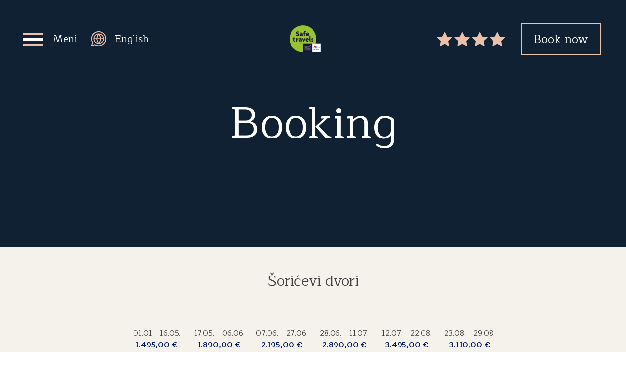

--- FILE ---
content_type: text/html; charset=UTF-8
request_url: http://soricevi-dvori.com/en/booking
body_size: 35027
content:
<!DOCTYPE html>
<html lang="en">

<head>
  <meta charset="utf-8">
  <meta http-equiv="X-UA-Compatible" content="IE=edge">
  <meta name="viewport" content="width=device-width, initial-scale=1">

  <meta name="csrf-token" content="C5ZaPWmiM8PDlADuTLxv2yRrqQQLXc9o1BN3TyMK">

  <title>Šorićevi dvori</title>

  <link href="http://soricevi-dvori.com/css/app.css?id=f91636770a48ceb07654" rel="stylesheet">

  <script src="https://ajax.googleapis.com/ajax/libs/jquery/3.5.1/jquery.min.js"></script>
  <script src="https://www.google.com/recaptcha/api.js" async defer></script>
  <!-- Google tag (gtag.js) --> <script async src="https://www.googletagmanager.com/gtag/js?id=G-MJKB0NX6ET"> </script> <script> window.dataLayer = window.dataLayer || []; function gtag(){dataLayer.push(arguments);} gtag('js', new Date()); gtag('config', 'G-MJKB0NX6ET');
 </script>
  <script type="text/javascript">
    var Ziggy = {
        namedRoutes: {"ignition.healthCheck":{"uri":"_ignition\/health-check","methods":["GET","HEAD"],"domain":null},"ignition.executeSolution":{"uri":"_ignition\/execute-solution","methods":["POST"],"domain":null},"ignition.shareReport":{"uri":"_ignition\/share-report","methods":["POST"],"domain":null},"ignition.scripts":{"uri":"_ignition\/scripts\/{script}","methods":["GET","HEAD"],"domain":null},"ignition.styles":{"uri":"_ignition\/styles\/{style}","methods":["GET","HEAD"],"domain":null},"home":{"uri":"en","methods":["GET","HEAD"],"domain":null},"villa-mendula":{"uri":"en\/villa-mendula","methods":["GET","HEAD"],"domain":null},"villa-ulika":{"uri":"en\/villa-ulika","methods":["GET","HEAD"],"domain":null},"events":{"uri":"en\/events","methods":["GET","HEAD"],"domain":null},"excursions":{"uri":"en\/excursions","methods":["GET","HEAD"],"domain":null},"booking":{"uri":"en\/booking","methods":["GET","HEAD"],"domain":null},"useful-links":{"uri":"en\/routes.useful-links","methods":["GET","HEAD"],"domain":null},"general-terms-and-conditions":{"uri":"en\/routes.general-terms-and-conditions","methods":["GET","HEAD"],"domain":null},"language-info":{"uri":"en\/language-info","methods":["GET","HEAD"],"domain":null},"send-email":{"uri":"en\/routes.send-email","methods":["POST"],"domain":null}},
        baseUrl: 'http://soricevi-dvori.com/',
        baseProtocol: 'http',
        baseDomain: 'soricevi-dvori.com',
        basePort: false,
        defaultParameters: []
    };

    !function(e,t){"object"==typeof exports&&"object"==typeof module?module.exports=t():"function"==typeof define&&define.amd?define("route",[],t):"object"==typeof exports?exports.route=t():e.route=t()}(this,function(){return function(e){var t={};function r(n){if(t[n])return t[n].exports;var o=t[n]={i:n,l:!1,exports:{}};return e[n].call(o.exports,o,o.exports,r),o.l=!0,o.exports}return r.m=e,r.c=t,r.d=function(e,t,n){r.o(e,t)||Object.defineProperty(e,t,{enumerable:!0,get:n})},r.r=function(e){"undefined"!=typeof Symbol&&Symbol.toStringTag&&Object.defineProperty(e,Symbol.toStringTag,{value:"Module"}),Object.defineProperty(e,"__esModule",{value:!0})},r.t=function(e,t){if(1&t&&(e=r(e)),8&t)return e;if(4&t&&"object"==typeof e&&e&&e.__esModule)return e;var n=Object.create(null);if(r.r(n),Object.defineProperty(n,"default",{enumerable:!0,value:e}),2&t&&"string"!=typeof e)for(var o in e)r.d(n,o,function(t){return e[t]}.bind(null,o));return n},r.n=function(e){var t=e&&e.__esModule?function(){return e.default}:function(){return e};return r.d(t,"a",t),t},r.o=function(e,t){return Object.prototype.hasOwnProperty.call(e,t)},r.p="",r(r.s=5)}([function(e,t,r){"use strict";var n=Object.prototype.hasOwnProperty,o=Array.isArray,i=function(){for(var e=[],t=0;t<256;++t)e.push("%"+((t<16?"0":"")+t.toString(16)).toUpperCase());return e}(),a=function(e,t){for(var r=t&&t.plainObjects?Object.create(null):{},n=0;n<e.length;++n)void 0!==e[n]&&(r[n]=e[n]);return r};e.exports={arrayToObject:a,assign:function(e,t){return Object.keys(t).reduce(function(e,r){return e[r]=t[r],e},e)},combine:function(e,t){return[].concat(e,t)},compact:function(e){for(var t=[{obj:{o:e},prop:"o"}],r=[],n=0;n<t.length;++n)for(var i=t[n],a=i.obj[i.prop],u=Object.keys(a),c=0;c<u.length;++c){var l=u[c],s=a[l];"object"==typeof s&&null!==s&&-1===r.indexOf(s)&&(t.push({obj:a,prop:l}),r.push(s))}return function(e){for(;e.length>1;){var t=e.pop(),r=t.obj[t.prop];if(o(r)){for(var n=[],i=0;i<r.length;++i)void 0!==r[i]&&n.push(r[i]);t.obj[t.prop]=n}}}(t),e},decode:function(e,t,r){var n=e.replace(/\+/g," ");if("iso-8859-1"===r)return n.replace(/%[0-9a-f]{2}/gi,unescape);try{return decodeURIComponent(n)}catch(e){return n}},encode:function(e,t,r){if(0===e.length)return e;var n=e;if("symbol"==typeof e?n=Symbol.prototype.toString.call(e):"string"!=typeof e&&(n=String(e)),"iso-8859-1"===r)return escape(n).replace(/%u[0-9a-f]{4}/gi,function(e){return"%26%23"+parseInt(e.slice(2),16)+"%3B"});for(var o="",a=0;a<n.length;++a){var u=n.charCodeAt(a);45===u||46===u||95===u||126===u||u>=48&&u<=57||u>=65&&u<=90||u>=97&&u<=122?o+=n.charAt(a):u<128?o+=i[u]:u<2048?o+=i[192|u>>6]+i[128|63&u]:u<55296||u>=57344?o+=i[224|u>>12]+i[128|u>>6&63]+i[128|63&u]:(a+=1,u=65536+((1023&u)<<10|1023&n.charCodeAt(a)),o+=i[240|u>>18]+i[128|u>>12&63]+i[128|u>>6&63]+i[128|63&u])}return o},isBuffer:function(e){return!(!e||"object"!=typeof e||!(e.constructor&&e.constructor.isBuffer&&e.constructor.isBuffer(e)))},isRegExp:function(e){return"[object RegExp]"===Object.prototype.toString.call(e)},merge:function e(t,r,i){if(!r)return t;if("object"!=typeof r){if(o(t))t.push(r);else{if(!t||"object"!=typeof t)return[t,r];(i&&(i.plainObjects||i.allowPrototypes)||!n.call(Object.prototype,r))&&(t[r]=!0)}return t}if(!t||"object"!=typeof t)return[t].concat(r);var u=t;return o(t)&&!o(r)&&(u=a(t,i)),o(t)&&o(r)?(r.forEach(function(r,o){if(n.call(t,o)){var a=t[o];a&&"object"==typeof a&&r&&"object"==typeof r?t[o]=e(a,r,i):t.push(r)}else t[o]=r}),t):Object.keys(r).reduce(function(t,o){var a=r[o];return n.call(t,o)?t[o]=e(t[o],a,i):t[o]=a,t},u)}}},function(e,t,r){"use strict";var n=String.prototype.replace,o=/%20/g,i=r(0),a={RFC1738:"RFC1738",RFC3986:"RFC3986"};e.exports=i.assign({default:a.RFC3986,formatters:{RFC1738:function(e){return n.call(e,o,"+")},RFC3986:function(e){return String(e)}}},a)},function(e,t,r){"use strict";var n=r(3),o=r(4),i=r(1);e.exports={formats:i,parse:o,stringify:n}},function(e,t,r){"use strict";var n=r(0),o=r(1),i=Object.prototype.hasOwnProperty,a={brackets:function(e){return e+"[]"},comma:"comma",indices:function(e,t){return e+"["+t+"]"},repeat:function(e){return e}},u=Array.isArray,c=Array.prototype.push,l=function(e,t){c.apply(e,u(t)?t:[t])},s=Date.prototype.toISOString,f=o.default,p={addQueryPrefix:!1,allowDots:!1,charset:"utf-8",charsetSentinel:!1,delimiter:"&",encode:!0,encoder:n.encode,encodeValuesOnly:!1,format:f,formatter:o.formatters[f],indices:!1,serializeDate:function(e){return s.call(e)},skipNulls:!1,strictNullHandling:!1},d=function e(t,r,o,i,a,c,s,f,d,y,h,m,b){var g,v=t;if("function"==typeof s?v=s(r,v):v instanceof Date?v=y(v):"comma"===o&&u(v)&&(v=v.join(",")),null===v){if(i)return c&&!m?c(r,p.encoder,b):r;v=""}if("string"==typeof(g=v)||"number"==typeof g||"boolean"==typeof g||"symbol"==typeof g||"bigint"==typeof g||n.isBuffer(v))return c?[h(m?r:c(r,p.encoder,b))+"="+h(c(v,p.encoder,b))]:[h(r)+"="+h(String(v))];var O,w=[];if(void 0===v)return w;if(u(s))O=s;else{var j=Object.keys(v);O=f?j.sort(f):j}for(var P=0;P<O.length;++P){var x=O[P];a&&null===v[x]||(u(v)?l(w,e(v[x],"function"==typeof o?o(r,x):r,o,i,a,c,s,f,d,y,h,m,b)):l(w,e(v[x],r+(d?"."+x:"["+x+"]"),o,i,a,c,s,f,d,y,h,m,b)))}return w};e.exports=function(e,t){var r,n=e,c=function(e){if(!e)return p;if(null!==e.encoder&&void 0!==e.encoder&&"function"!=typeof e.encoder)throw new TypeError("Encoder has to be a function.");var t=e.charset||p.charset;if(void 0!==e.charset&&"utf-8"!==e.charset&&"iso-8859-1"!==e.charset)throw new TypeError("The charset option must be either utf-8, iso-8859-1, or undefined");var r=o.default;if(void 0!==e.format){if(!i.call(o.formatters,e.format))throw new TypeError("Unknown format option provided.");r=e.format}var n=o.formatters[r],a=p.filter;return("function"==typeof e.filter||u(e.filter))&&(a=e.filter),{addQueryPrefix:"boolean"==typeof e.addQueryPrefix?e.addQueryPrefix:p.addQueryPrefix,allowDots:void 0===e.allowDots?p.allowDots:!!e.allowDots,charset:t,charsetSentinel:"boolean"==typeof e.charsetSentinel?e.charsetSentinel:p.charsetSentinel,delimiter:void 0===e.delimiter?p.delimiter:e.delimiter,encode:"boolean"==typeof e.encode?e.encode:p.encode,encoder:"function"==typeof e.encoder?e.encoder:p.encoder,encodeValuesOnly:"boolean"==typeof e.encodeValuesOnly?e.encodeValuesOnly:p.encodeValuesOnly,filter:a,formatter:n,serializeDate:"function"==typeof e.serializeDate?e.serializeDate:p.serializeDate,skipNulls:"boolean"==typeof e.skipNulls?e.skipNulls:p.skipNulls,sort:"function"==typeof e.sort?e.sort:null,strictNullHandling:"boolean"==typeof e.strictNullHandling?e.strictNullHandling:p.strictNullHandling}}(t);"function"==typeof c.filter?n=(0,c.filter)("",n):u(c.filter)&&(r=c.filter);var s,f=[];if("object"!=typeof n||null===n)return"";s=t&&t.arrayFormat in a?t.arrayFormat:t&&"indices"in t?t.indices?"indices":"repeat":"indices";var y=a[s];r||(r=Object.keys(n)),c.sort&&r.sort(c.sort);for(var h=0;h<r.length;++h){var m=r[h];c.skipNulls&&null===n[m]||l(f,d(n[m],m,y,c.strictNullHandling,c.skipNulls,c.encode?c.encoder:null,c.filter,c.sort,c.allowDots,c.serializeDate,c.formatter,c.encodeValuesOnly,c.charset))}var b=f.join(c.delimiter),g=!0===c.addQueryPrefix?"?":"";return c.charsetSentinel&&("iso-8859-1"===c.charset?g+="utf8=%26%2310003%3B&":g+="utf8=%E2%9C%93&"),b.length>0?g+b:""}},function(e,t,r){"use strict";var n=r(0),o=Object.prototype.hasOwnProperty,i={allowDots:!1,allowPrototypes:!1,arrayLimit:20,charset:"utf-8",charsetSentinel:!1,comma:!1,decoder:n.decode,delimiter:"&",depth:5,ignoreQueryPrefix:!1,interpretNumericEntities:!1,parameterLimit:1e3,parseArrays:!0,plainObjects:!1,strictNullHandling:!1},a=function(e){return e.replace(/&#(\d+);/g,function(e,t){return String.fromCharCode(parseInt(t,10))})},u=function(e,t,r){if(e){var n=r.allowDots?e.replace(/\.([^.[]+)/g,"[$1]"):e,i=/(\[[^[\]]*])/g,a=r.depth>0&&/(\[[^[\]]*])/.exec(n),u=a?n.slice(0,a.index):n,c=[];if(u){if(!r.plainObjects&&o.call(Object.prototype,u)&&!r.allowPrototypes)return;c.push(u)}for(var l=0;r.depth>0&&null!==(a=i.exec(n))&&l<r.depth;){if(l+=1,!r.plainObjects&&o.call(Object.prototype,a[1].slice(1,-1))&&!r.allowPrototypes)return;c.push(a[1])}return a&&c.push("["+n.slice(a.index)+"]"),function(e,t,r){for(var n=t,o=e.length-1;o>=0;--o){var i,a=e[o];if("[]"===a&&r.parseArrays)i=[].concat(n);else{i=r.plainObjects?Object.create(null):{};var u="["===a.charAt(0)&&"]"===a.charAt(a.length-1)?a.slice(1,-1):a,c=parseInt(u,10);r.parseArrays||""!==u?!isNaN(c)&&a!==u&&String(c)===u&&c>=0&&r.parseArrays&&c<=r.arrayLimit?(i=[])[c]=n:i[u]=n:i={0:n}}n=i}return n}(c,t,r)}};e.exports=function(e,t){var r=function(e){if(!e)return i;if(null!==e.decoder&&void 0!==e.decoder&&"function"!=typeof e.decoder)throw new TypeError("Decoder has to be a function.");if(void 0!==e.charset&&"utf-8"!==e.charset&&"iso-8859-1"!==e.charset)throw new Error("The charset option must be either utf-8, iso-8859-1, or undefined");var t=void 0===e.charset?i.charset:e.charset;return{allowDots:void 0===e.allowDots?i.allowDots:!!e.allowDots,allowPrototypes:"boolean"==typeof e.allowPrototypes?e.allowPrototypes:i.allowPrototypes,arrayLimit:"number"==typeof e.arrayLimit?e.arrayLimit:i.arrayLimit,charset:t,charsetSentinel:"boolean"==typeof e.charsetSentinel?e.charsetSentinel:i.charsetSentinel,comma:"boolean"==typeof e.comma?e.comma:i.comma,decoder:"function"==typeof e.decoder?e.decoder:i.decoder,delimiter:"string"==typeof e.delimiter||n.isRegExp(e.delimiter)?e.delimiter:i.delimiter,depth:"number"==typeof e.depth||!1===e.depth?+e.depth:i.depth,ignoreQueryPrefix:!0===e.ignoreQueryPrefix,interpretNumericEntities:"boolean"==typeof e.interpretNumericEntities?e.interpretNumericEntities:i.interpretNumericEntities,parameterLimit:"number"==typeof e.parameterLimit?e.parameterLimit:i.parameterLimit,parseArrays:!1!==e.parseArrays,plainObjects:"boolean"==typeof e.plainObjects?e.plainObjects:i.plainObjects,strictNullHandling:"boolean"==typeof e.strictNullHandling?e.strictNullHandling:i.strictNullHandling}}(t);if(""===e||null==e)return r.plainObjects?Object.create(null):{};for(var c="string"==typeof e?function(e,t){var r,u={},c=t.ignoreQueryPrefix?e.replace(/^\?/,""):e,l=t.parameterLimit===1/0?void 0:t.parameterLimit,s=c.split(t.delimiter,l),f=-1,p=t.charset;if(t.charsetSentinel)for(r=0;r<s.length;++r)0===s[r].indexOf("utf8=")&&("utf8=%E2%9C%93"===s[r]?p="utf-8":"utf8=%26%2310003%3B"===s[r]&&(p="iso-8859-1"),f=r,r=s.length);for(r=0;r<s.length;++r)if(r!==f){var d,y,h=s[r],m=h.indexOf("]="),b=-1===m?h.indexOf("="):m+1;-1===b?(d=t.decoder(h,i.decoder,p),y=t.strictNullHandling?null:""):(d=t.decoder(h.slice(0,b),i.decoder,p),y=t.decoder(h.slice(b+1),i.decoder,p)),y&&t.interpretNumericEntities&&"iso-8859-1"===p&&(y=a(y)),y&&t.comma&&y.indexOf(",")>-1&&(y=y.split(",")),o.call(u,d)?u[d]=n.combine(u[d],y):u[d]=y}return u}(e,r):e,l=r.plainObjects?Object.create(null):{},s=Object.keys(c),f=0;f<s.length;++f){var p=s[f],d=u(p,c[p],r);l=n.merge(l,d,r)}return n.compact(l)}},function(e,t,r){"use strict";function n(e,t){for(var r=0;r<t.length;r++){var n=t[r];n.enumerable=n.enumerable||!1,n.configurable=!0,"value"in n&&(n.writable=!0),Object.defineProperty(e,n.key,n)}}r.r(t);var o=function(){function e(t,r,n){if(function(e,t){if(!(e instanceof t))throw new TypeError("Cannot call a class as a function")}(this,e),this.name=t,this.ziggy=n,this.route=this.ziggy.namedRoutes[this.name],void 0===this.name)throw new Error("Ziggy Error: You must provide a route name");if(void 0===this.route)throw new Error("Ziggy Error: route '".concat(this.name,"' is not found in the route list"));this.absolute=void 0===r||r,this.domain=this.setDomain(),this.path=this.route.uri.replace(/^\//,"")}var t,r;return t=e,(r=[{key:"setDomain",value:function(){if(!this.absolute)return"/";if(!this.route.domain)return this.ziggy.baseUrl.replace(/\/?$/,"/");var e=(this.route.domain||this.ziggy.baseDomain).replace(/\/+$/,"");return this.ziggy.basePort&&e.replace(/\/+$/,"")===this.ziggy.baseDomain.replace(/\/+$/,"")&&(e=this.ziggy.baseDomain+":"+this.ziggy.basePort),this.ziggy.baseProtocol+"://"+e+"/"}},{key:"construct",value:function(){return this.domain+this.path}}])&&n(t.prototype,r),e}(),i=r(2);function a(){return(a=Object.assign||function(e){for(var t=1;t<arguments.length;t++){var r=arguments[t];for(var n in r)Object.prototype.hasOwnProperty.call(r,n)&&(e[n]=r[n])}return e}).apply(this,arguments)}function u(e){return(u="function"==typeof Symbol&&"symbol"==typeof Symbol.iterator?function(e){return typeof e}:function(e){return e&&"function"==typeof Symbol&&e.constructor===Symbol&&e!==Symbol.prototype?"symbol":typeof e})(e)}function c(e,t){for(var r=0;r<t.length;r++){var n=t[r];n.enumerable=n.enumerable||!1,n.configurable=!0,"value"in n&&(n.writable=!0),Object.defineProperty(e,n.key,n)}}function l(e){var t="function"==typeof Map?new Map:void 0;return(l=function(e){if(null===e||(r=e,-1===Function.toString.call(r).indexOf("[native code]")))return e;var r;if("function"!=typeof e)throw new TypeError("Super expression must either be null or a function");if(void 0!==t){if(t.has(e))return t.get(e);t.set(e,n)}function n(){return function(e,t,r){return(function(){if("undefined"==typeof Reflect||!Reflect.construct)return!1;if(Reflect.construct.sham)return!1;if("function"==typeof Proxy)return!0;try{return Date.prototype.toString.call(Reflect.construct(Date,[],function(){})),!0}catch(e){return!1}}()?Reflect.construct:function(e,t,r){var n=[null];n.push.apply(n,t);var o=new(Function.bind.apply(e,n));return r&&s(o,r.prototype),o}).apply(null,arguments)}(e,arguments,f(this).constructor)}return n.prototype=Object.create(e.prototype,{constructor:{value:n,enumerable:!1,writable:!0,configurable:!0}}),s(n,e)})(e)}function s(e,t){return(s=Object.setPrototypeOf||function(e,t){return e.__proto__=t,e})(e,t)}function f(e){return(f=Object.setPrototypeOf?Object.getPrototypeOf:function(e){return e.__proto__||Object.getPrototypeOf(e)})(e)}r.d(t,"default",function(){return d});var p=function(e){function t(e,r,n){var i,a=arguments.length>3&&void 0!==arguments[3]?arguments[3]:null;return function(e,t){if(!(e instanceof t))throw new TypeError("Cannot call a class as a function")}(this,t),(i=function(e,t){return!t||"object"!==u(t)&&"function"!=typeof t?function(e){if(void 0===e)throw new ReferenceError("this hasn't been initialised - super() hasn't been called");return e}(e):t}(this,f(t).call(this))).name=e,i.absolute=n,i.ziggy=a||Ziggy,i.urlBuilder=i.name?new o(e,n,i.ziggy):null,i.template=i.urlBuilder?i.urlBuilder.construct():"",i.urlParams=i.normalizeParams(r),i.queryParams={},i.hydrated="",i}var r,n;return function(e,t){if("function"!=typeof t&&null!==t)throw new TypeError("Super expression must either be null or a function");e.prototype=Object.create(t&&t.prototype,{constructor:{value:e,writable:!0,configurable:!0}}),t&&s(e,t)}(t,l(String)),r=t,(n=[{key:"normalizeParams",value:function(e){return void 0===e?{}:((e="object"!==u(e)?[e]:e).hasOwnProperty("id")&&-1==this.template.indexOf("{id}")&&(e=[e.id]),this.numericParamIndices=Array.isArray(e),a({},e))}},{key:"with",value:function(e){return this.urlParams=this.normalizeParams(e),this}},{key:"withQuery",value:function(e){return a(this.queryParams,e),this}},{key:"hydrateUrl",value:function(){var e=this;if(this.hydrated)return this.hydrated;var t=this.template.replace(/{([^}]+)}/gi,function(t,r){var n,o,i=e.trimParam(t);if(e.ziggy.defaultParameters.hasOwnProperty(i)&&(n=e.ziggy.defaultParameters[i]),n&&!e.urlParams[i])return delete e.urlParams[i],n;if(e.numericParamIndices?(e.urlParams=Object.values(e.urlParams),o=e.urlParams.shift()):(o=e.urlParams[i],delete e.urlParams[i]),void 0===o){if(-1===t.indexOf("?"))throw new Error("Ziggy Error: '"+i+"' key is required for route '"+e.name+"'");return""}return o.id?encodeURIComponent(o.id):encodeURIComponent(o)});return null!=this.urlBuilder&&""!==this.urlBuilder.path&&(t=t.replace(/\/+$/,"")),this.hydrated=t,this.hydrated}},{key:"matchUrl",value:function(){var e=window.location.hostname+(window.location.port?":"+window.location.port:"")+window.location.pathname,t=this.template.replace(/(\/\{[^\}]*\?\})/g,"/").replace(/(\{[^\}]*\})/gi,"[^/?]+").replace(/\/?$/,"").split("://")[1],r=this.template.replace(/(\{[^\}]*\})/gi,"[^/?]+").split("://")[1],n=e.replace(/\/?$/,"/"),o=new RegExp("^"+r+"/$").test(n),i=new RegExp("^"+t+"/$").test(n);return o||i}},{key:"constructQuery",value:function(){if(0===Object.keys(this.queryParams).length&&0===Object.keys(this.urlParams).length)return"";var e=a(this.urlParams,this.queryParams);return Object(i.stringify)(e,{encodeValuesOnly:!0,skipNulls:!0,addQueryPrefix:!0,arrayFormat:"indices"})}},{key:"current",value:function(){var e=this,r=arguments.length>0&&void 0!==arguments[0]?arguments[0]:null,n=Object.keys(this.ziggy.namedRoutes),o=n.filter(function(r){return-1!==e.ziggy.namedRoutes[r].methods.indexOf("GET")&&new t(r,void 0,void 0,e.ziggy).matchUrl()})[0];if(r){var i=new RegExp("^"+r.replace("*",".*").replace(".",".")+"$","i");return i.test(o)}return o}},{key:"check",value:function(e){return Object.keys(this.ziggy.namedRoutes).includes(e)}},{key:"extractParams",value:function(e,t,r){var n=this,o=e.split(r);return t.split(r).reduce(function(e,t,r){return 0===t.indexOf("{")&&-1!==t.indexOf("}")&&o[r]?a(e,(i={},u=n.trimParam(t),c=o[r],u in i?Object.defineProperty(i,u,{value:c,enumerable:!0,configurable:!0,writable:!0}):i[u]=c,i)):e;var i,u,c},{})}},{key:"parse",value:function(){this.return=this.hydrateUrl()+this.constructQuery()}},{key:"url",value:function(){return this.parse(),this.return}},{key:"toString",value:function(){return this.url()}},{key:"trimParam",value:function(e){return e.replace(/{|}|\?/g,"")}},{key:"valueOf",value:function(){return this.url()}},{key:"params",get:function(){var e=this.ziggy.namedRoutes[this.current()];return a(this.extractParams(window.location.hostname,e.domain||"","."),this.extractParams(window.location.pathname.slice(1),e.uri,"/"))}}])&&c(r.prototype,n),t}();function d(e,t,r,n){return new p(e,t,r,n)}}]).default});
</script></head>

<body>
  <div id="app">
    <header class="booking-header bg-secondary">
    <top-menu></top-menu>
    <div class="w-full text-center mx-auto">
        <p class="text-5xl lg:text-90px text-white">Booking</p>
    </div>
</header>
    <main>
      <div class="schedule">
    <div class="bg-caramel pb-12">
        <div class="h-full text-center mx-auto text-3xl pt-12 lg:pt-12 lg:pb-12">
            Šorićevi dvori        </div>
        <div
            class="mx-auto w-full sm:w-3/4 grid grid-cols-2 md:grid-cols-3 lg:grid-cols-3 xl:grid-cols-6 lg:w-3/5 xl:w-3/5 mx-16 text-center">
            <div class="my-6 text-base ">
                <p>01.01 - 16.05.</p>
                <p class="font-bold text-darkblue">1.495,00 €</p>
            </div>
            <div class="my-6 text-base ">
                <p>17.05. - 06.06.</p>
                <p class="font-bold text-darkblue">1.890,00 €</p>
            </div>
            <div class="my-6 text-base ">
                <p>07.06. - 27.06.</p>
                <p class="font-bold text-darkblue">2.195,00 €</p>
            </div>
            <div class="my-6 text-base ">
                <p>28.06. - 11.07.</p>
                <p class="font-bold text-darkblue">2.890,00 €</p>
            </div>
            <div class="my-6 text-base ">
                <p>12.07. - 22.08.</p>
                <p class="font-bold text-darkblue">3.495,00 €</p>
            </div>
            <div class="my-6 text-base ">
                <p>23.08. - 29.08.</p>
                <p class="font-bold text-darkblue">3.110,00 €</p>
            </div>
        </div>

        <div class="mx-auto w-full sm:w-3/4 grid grid-cols-2 md:grid-cols-3 lg:w-2/5 xl:w-2/5 mx-16 text-center">
            <div class="my-6 text-base ">
                <p>30.08. - 05.09.</p>
                <p class="font-bold text-darkblue">2.195,00 €</p>
            </div>
            <div class="my-6 text-base ">
                <p>06.09. - 19.09.</p>
                <p class="font-bold text-darkblue">1.890,00 €</p>
            </div>
            <div class="my-6 text-base ">
                <p>20.09. - 19.12.</p>
                <p class="font-bold text-darkblue">1.495,00 €</p>
            </div>
        </div>
    </div>
</div>
<div class="schedule">
    <div class="bg-caramel pb-12 ">
        <div class="h-full text-center mx-auto text-3xl pt-12 lg:pt-12 lg:pb-12">
            Villa Mendula        </div>
        <div
            class="mx-auto w-full sm:w-3/4 grid grid-cols-2 md:grid-cols-3 lg:grid-cols-3 xl:grid-cols-4 lg:w-3/5 xl:w-3/5 mx-16 text-center">
            <div class="my-6 text-base ">
                <p>01.01 - 16.05.</p>
                <p class="font-bold text-darkblue">850,00 €</p>
            </div>
            <div class="my-6 text-base ">
                <p>17.05. - 06.06.</p>
                <p class="font-bold text-darkblue">1.050,00 €</p>
            </div>
            <div class="my-6 text-base ">
                <p>06.09. - 19.09.</p>
                <p class="font-bold text-darkblue">1.050,00 €</p>
            </div>
            <div class="my-6 text-base ">
                <p>20.09. - 19.12.</p>
                <p class="font-bold text-darkblue">850,00 €</p>
            </div>
        </div>
    </div>
</div>
<div class="schedule">
    <div class="bg-caramel pb-12 ">
        <div class="h-full text-center mx-auto text-3xl pt-12 lg:pt-12 lg:pb-12">
            Villa Ulika        </div>
        <div
            class="mx-auto w-full sm:w-3/4 grid grid-cols-2 md:grid-cols-3 lg:grid-cols-3 xl:grid-cols-4 lg:w-3/5 xl:w-3/5 mx-16 text-center">
            <div class="my-6 text-base ">
                <p>01.01 - 16.05.</p>
                <p class="font-bold text-darkblue">1.105,00 €</p>
            </div>
            <div class="my-6 text-base ">
                <p>17.05. - 06.06.</p>
                <p class="font-bold text-darkblue">1.280,00 €</p>
            </div>
            <div class="my-6 text-base ">
                <p>06.09. - 19.09.</p>
                <p class="font-bold text-darkblue">1.280,00 €</p>
            </div>
            <div class="my-6 text-base ">
                <p>20.09. - 19.12.</p>
                <p class="font-bold text-darkblue">1.105,00 €</p>
            </div>
        </div>
    </div>
</div>
<div class="container">
    <!--Calendar-->
    <div class="mt-6 grid grid-cols-1">
        <calendar
            locale="en"
            :marked-dates='[
                    {
                        start: "22-1-2025",
                        end: "22-1-2026",
                    },
                                            {
                            start: "16-5-2026",
                            end: "29-5-2026",
                        },
                                            {
                            start: "30-5-2026",
                            end: "5-6-2026",
                        },
                                            {
                            start: "11-7-2026",
                            end: "24-7-2026",
                        },
                                            {
                            start: "25-7-2026",
                            end: "31-7-2026",
                        },
                                            {
                            start: "1-8-2026",
                            end: "7-8-2026",
                        },
                                            {
                            start: "15-8-2026",
                            end: "28-8-2026",
                        },
                                    ]'
            class="mx-auto border-0 shadow-none"
        ></calendar>
    </div>

    <div class="w-full flex justify-center">
        <div class="rounded-full h-6 w-6 flex items-center justify-center bg-green-600 mr-1"></div>
        <div class="flex items-center justify-center mr-4">Available</div>
        <div class="rounded-full h-6 w-6 flex items-center justify-center bg-red-600 mr-1"></div>
        <div class="flex items-center justify-center">Not available</div>
    </div>
</div>
<div class="container">
    <form method="POST" action="http://soricevi-dvori.com/en/routes.send-email"
        class="w-full md:w-3/5 mx-auto border-t-2 lg:pt-16 border-gray-300">
        <input type="hidden" name="_token" value="C5ZaPWmiM8PDlADuTLxv2yRrqQQLXc9o1BN3TyMK">        <div class="grid grid-cols-1 md:grid-cols-2 mx-auto">
            <div class="my-6 sm:mx-3">
                <label>Name</label><br />
                <input name="name" class="border-2 border-primary my-3 py-4 px-4 w-full" type="text"
                    value="" />
                            </div>
            <div class="my-6 sm:mx-3">
                <label>Surname</label><br />
                <input class="border-2 border-primary my-3 py-4 px-4 w-full" type="text" name="surname"
                    value="" />
                            </div>
            <div class="my-6 sm:mx-3">
                <label>Phone</label><br />
                <input name="contact_number" class="border-2 border-primary my-3 py-4 px-4 w-full" type="text"
                    value="" />
                            </div>
            <div class="my-6 sm:mx-3">
                <label>E-Mail</label><br />
                <input class="border-2 border-primary my-3 py-4 px-4 w-full" type="text" name="email"
                    value="" />
                            </div>
        </div>

        <span class="block w-full h-3px bg-gray-300 my-4 mx-auto"></span>

        <div class="grid grid-cols-1 md:grid-cols-2 mx-auto">
            <div class="my-6 sm:mx-3">
                <label>Arrival</label><br />
                <vue-ctk-date-time-picker
                    v-model="pickerComing"
                    id="datePickerComing"
                    only-date
                    auto-close
                    no-label
                    input-size="lg"
                    color="#EBC0A9"
                    format="YYYY-MM-DD HH:mm"
                    formatted="DD.MM.YYYY"
                    locale="en"
                    name="date_arrival"
                    min-date="2026-01-22 05:21"
                    >
                </vue-ctk-date-time-picker>
                            </div>
            <div class="my-6 mx-3">
                <label>Departure</label><br />
                <vue-ctk-date-time-picker
                    v-model="pickerLeaving"
                    id="datePickerLeaving"
                    only-date
                    auto-close
                    no-label
                    input-size="lg"
                    color="#EBC0A9"
                    format="YYYY-MM-DD HH:mm"
                    formatted="DD.MM.YYYY"
                    locale="en"
                    name="date_departure"
                    min-date="2026-01-22 05:21"
                >
                </vue-ctk-date-time-picker>
                            </div>
            <div class="my-6 sm:mx-3">
                <label>Adults</label><br />
                <input class="border-2 border-primary my-3 py-4 px-4 w-full" type="number" min="0" name="adults"
                    value="" />
                            </div>
            <div class="my-6 sm:mx-3">
                <label>Children</label><br />
                <input class="border-2 border-primary my-3 py-4 px-4 w-full" type="number" min="0" name="children"
                    value="" />
                            </div>
            <div class="my-6 sm:mx-3">
                <label>Pets?:</label><br />
                <select name="pets" class="border-2 border-primary my-3 py-4 px-4 w-full ">
                    <option value="Da">Yes</option>
                    <option value="Ne">No</option>
                </select>
                            </div>
        </div>

        <span class="block w-full h-3px bg-gray-300 my-3 mx-auto"></span>

        <div class="grid grid-cols-1">
            <div class="my-6 sm:mx-3">
                <label>Villa</label><br />
                <select name="villa" class="border-2 border-primary my-3 py-4 px-4 w-full">
                    <option value="Šorićevi Dvori">Šorićevi dvori</option>
                    <option value="Villa Ulika">Villa Ulika</option>
                    <option value="Villa Mendula">Villa Mendula</option>
                </select>
                            </div>
            <div class="my-6 sm:mx-3">
                <label>Add your message</label><br />
                <input class="border-2 border-primary my-3 py-4 px-4 w-full" type="text" name="message"
                    value="" />
            </div>
        </div>
        <div class="text-center">
            <div class="inline-block">
                <div data-sitekey="6LdCcasZAAAAAFW84uDHq8DvesAIsElWKdEJL2sN" class="g-recaptcha"></div>
            </div>
                    </div>
        <div class="flex my-16">
            <span class="hidden lg:block flex-1 bg-gray-300 block h-3px mt-8 ml-6"></span>
            <div class="w-full flex-1 md:mx-16 text-center">
                <button type="submit" name="send"
                    class="border-2 border-primary py-6 px-12 text-black hover:bg-primary hover:text-white transition-all duration-2000">
                    Send a request                </button>
            </div>
            <span class="hidden lg:block flex-1 bg-gray-300 h-3px mt-8 mr-6"></span>
        </div>
        <div class="w-full sm:w-1/2 mx-auto text-center">
            <div class="inline">
                <input type="checkbox" />
            </div>
            <p class="inline mb-2">I have read and accept the  <a href="http://soricevi-dvori.com/en/routes.general-terms-and-conditions"
                    target="_blank">General Terms and conditions</a> </p>
        </div>
    </form>
    </div>
    </main>
    <!--Footer-->
<div
    class="footer grid grid-cols-1 md:grid-cols-3 flex flex-col justify-center gap-4 bg-secondary text-center py-8"
>
    <div class="inline-block mt-8">
        <h2 class="text-white text-2xl inline pr-3">
            Šorićevi dvori
        </h2>
        <a href="https://www.facebook.com/pages/category/Vacation-Home-Rental/%C5%A0ori%C4%87evi-dvori-Barat-Istra-768076469891752/" target="_blank" rel="noopener noreferrer">
    <img class="inline mb-3" src="http://soricevi-dvori.com/svg/facebook.svg" />
</a>
    </div>
    <div class="pt-8">
        <span
    ><img class="inline pr-3" src="http://soricevi-dvori.com/svg/pin.svg" />
            <p class="text-white inline text-sm">Istria, Croatia</p></span
        >
        <p class="text-white text-sm pt-8">info@soricevi-dvori.com</p>
        <span class=" block w-3/4 mx-auto md:w-full h-1px bg-gray-900 mt-8 mb-8"></span>
        <span class="copyright text-sm text-white"
            >&copy; 2020. Sorićevi dvori</span
        >

    </div>
    <div class="mt-8 align-center">
        <div class="block">
        <img class="inline pr-3" src="http://soricevi-dvori.com/img/croatia-logo.png" />
            <img class="inline" src="http://soricevi-dvori.com/img/istra-logo.png" />
        </div>
        <span class="mr-3"
            ><img class="pt-2 mx-auto" src="http://soricevi-dvori.com/img/logo_istra_bike.png"
        /></span>
        <div class="mx-auto w-16 h-auto">
            <img src="http://soricevi-dvori.com/img/safe-in-croatia.png" alt="safe in croatia" />
        </div>
    </div>
</div>
  </div>
  <script src="http://soricevi-dvori.com/js/app.js?id=90078910dcdefced4072"></script>
  <script>
    var closemodal = document.querySelectorAll('.modal-close')
    for (var i = 0; i < closemodal.length; i++) {
        closemodal[i].addEventListener('click', toggleModal)
    }

    document.onkeydown = function(evt) {
        evt = evt || window.event
        var isEscape = false
        if ("key" in evt) {
            isEscape = (evt.key === "Escape" || evt.key === "Esc")
        } else {
            isEscape = (evt.keyCode === 27)
        }
        if (isEscape && document.body.classList.contains('modal-active')) {
            toggleModal()
        }
    };


    function toggleModal () {
        const body = document.querySelector('body')
        const modal = document.querySelector('.modal')
        modal.classList.toggle('opacity-0')
        modal.classList.toggle('pointer-events-none')
        body.classList.toggle('modal-active')
        $(".modal").remove();
    }
</script>
</body>

</html>


--- FILE ---
content_type: text/html; charset=utf-8
request_url: https://www.google.com/recaptcha/api2/anchor?ar=1&k=6LdCcasZAAAAAFW84uDHq8DvesAIsElWKdEJL2sN&co=aHR0cDovL3NvcmljZXZpLWR2b3JpLmNvbTo4MA..&hl=en&v=PoyoqOPhxBO7pBk68S4YbpHZ&size=normal&anchor-ms=20000&execute-ms=30000&cb=hn929ldbafs9
body_size: 49626
content:
<!DOCTYPE HTML><html dir="ltr" lang="en"><head><meta http-equiv="Content-Type" content="text/html; charset=UTF-8">
<meta http-equiv="X-UA-Compatible" content="IE=edge">
<title>reCAPTCHA</title>
<style type="text/css">
/* cyrillic-ext */
@font-face {
  font-family: 'Roboto';
  font-style: normal;
  font-weight: 400;
  font-stretch: 100%;
  src: url(//fonts.gstatic.com/s/roboto/v48/KFO7CnqEu92Fr1ME7kSn66aGLdTylUAMa3GUBHMdazTgWw.woff2) format('woff2');
  unicode-range: U+0460-052F, U+1C80-1C8A, U+20B4, U+2DE0-2DFF, U+A640-A69F, U+FE2E-FE2F;
}
/* cyrillic */
@font-face {
  font-family: 'Roboto';
  font-style: normal;
  font-weight: 400;
  font-stretch: 100%;
  src: url(//fonts.gstatic.com/s/roboto/v48/KFO7CnqEu92Fr1ME7kSn66aGLdTylUAMa3iUBHMdazTgWw.woff2) format('woff2');
  unicode-range: U+0301, U+0400-045F, U+0490-0491, U+04B0-04B1, U+2116;
}
/* greek-ext */
@font-face {
  font-family: 'Roboto';
  font-style: normal;
  font-weight: 400;
  font-stretch: 100%;
  src: url(//fonts.gstatic.com/s/roboto/v48/KFO7CnqEu92Fr1ME7kSn66aGLdTylUAMa3CUBHMdazTgWw.woff2) format('woff2');
  unicode-range: U+1F00-1FFF;
}
/* greek */
@font-face {
  font-family: 'Roboto';
  font-style: normal;
  font-weight: 400;
  font-stretch: 100%;
  src: url(//fonts.gstatic.com/s/roboto/v48/KFO7CnqEu92Fr1ME7kSn66aGLdTylUAMa3-UBHMdazTgWw.woff2) format('woff2');
  unicode-range: U+0370-0377, U+037A-037F, U+0384-038A, U+038C, U+038E-03A1, U+03A3-03FF;
}
/* math */
@font-face {
  font-family: 'Roboto';
  font-style: normal;
  font-weight: 400;
  font-stretch: 100%;
  src: url(//fonts.gstatic.com/s/roboto/v48/KFO7CnqEu92Fr1ME7kSn66aGLdTylUAMawCUBHMdazTgWw.woff2) format('woff2');
  unicode-range: U+0302-0303, U+0305, U+0307-0308, U+0310, U+0312, U+0315, U+031A, U+0326-0327, U+032C, U+032F-0330, U+0332-0333, U+0338, U+033A, U+0346, U+034D, U+0391-03A1, U+03A3-03A9, U+03B1-03C9, U+03D1, U+03D5-03D6, U+03F0-03F1, U+03F4-03F5, U+2016-2017, U+2034-2038, U+203C, U+2040, U+2043, U+2047, U+2050, U+2057, U+205F, U+2070-2071, U+2074-208E, U+2090-209C, U+20D0-20DC, U+20E1, U+20E5-20EF, U+2100-2112, U+2114-2115, U+2117-2121, U+2123-214F, U+2190, U+2192, U+2194-21AE, U+21B0-21E5, U+21F1-21F2, U+21F4-2211, U+2213-2214, U+2216-22FF, U+2308-230B, U+2310, U+2319, U+231C-2321, U+2336-237A, U+237C, U+2395, U+239B-23B7, U+23D0, U+23DC-23E1, U+2474-2475, U+25AF, U+25B3, U+25B7, U+25BD, U+25C1, U+25CA, U+25CC, U+25FB, U+266D-266F, U+27C0-27FF, U+2900-2AFF, U+2B0E-2B11, U+2B30-2B4C, U+2BFE, U+3030, U+FF5B, U+FF5D, U+1D400-1D7FF, U+1EE00-1EEFF;
}
/* symbols */
@font-face {
  font-family: 'Roboto';
  font-style: normal;
  font-weight: 400;
  font-stretch: 100%;
  src: url(//fonts.gstatic.com/s/roboto/v48/KFO7CnqEu92Fr1ME7kSn66aGLdTylUAMaxKUBHMdazTgWw.woff2) format('woff2');
  unicode-range: U+0001-000C, U+000E-001F, U+007F-009F, U+20DD-20E0, U+20E2-20E4, U+2150-218F, U+2190, U+2192, U+2194-2199, U+21AF, U+21E6-21F0, U+21F3, U+2218-2219, U+2299, U+22C4-22C6, U+2300-243F, U+2440-244A, U+2460-24FF, U+25A0-27BF, U+2800-28FF, U+2921-2922, U+2981, U+29BF, U+29EB, U+2B00-2BFF, U+4DC0-4DFF, U+FFF9-FFFB, U+10140-1018E, U+10190-1019C, U+101A0, U+101D0-101FD, U+102E0-102FB, U+10E60-10E7E, U+1D2C0-1D2D3, U+1D2E0-1D37F, U+1F000-1F0FF, U+1F100-1F1AD, U+1F1E6-1F1FF, U+1F30D-1F30F, U+1F315, U+1F31C, U+1F31E, U+1F320-1F32C, U+1F336, U+1F378, U+1F37D, U+1F382, U+1F393-1F39F, U+1F3A7-1F3A8, U+1F3AC-1F3AF, U+1F3C2, U+1F3C4-1F3C6, U+1F3CA-1F3CE, U+1F3D4-1F3E0, U+1F3ED, U+1F3F1-1F3F3, U+1F3F5-1F3F7, U+1F408, U+1F415, U+1F41F, U+1F426, U+1F43F, U+1F441-1F442, U+1F444, U+1F446-1F449, U+1F44C-1F44E, U+1F453, U+1F46A, U+1F47D, U+1F4A3, U+1F4B0, U+1F4B3, U+1F4B9, U+1F4BB, U+1F4BF, U+1F4C8-1F4CB, U+1F4D6, U+1F4DA, U+1F4DF, U+1F4E3-1F4E6, U+1F4EA-1F4ED, U+1F4F7, U+1F4F9-1F4FB, U+1F4FD-1F4FE, U+1F503, U+1F507-1F50B, U+1F50D, U+1F512-1F513, U+1F53E-1F54A, U+1F54F-1F5FA, U+1F610, U+1F650-1F67F, U+1F687, U+1F68D, U+1F691, U+1F694, U+1F698, U+1F6AD, U+1F6B2, U+1F6B9-1F6BA, U+1F6BC, U+1F6C6-1F6CF, U+1F6D3-1F6D7, U+1F6E0-1F6EA, U+1F6F0-1F6F3, U+1F6F7-1F6FC, U+1F700-1F7FF, U+1F800-1F80B, U+1F810-1F847, U+1F850-1F859, U+1F860-1F887, U+1F890-1F8AD, U+1F8B0-1F8BB, U+1F8C0-1F8C1, U+1F900-1F90B, U+1F93B, U+1F946, U+1F984, U+1F996, U+1F9E9, U+1FA00-1FA6F, U+1FA70-1FA7C, U+1FA80-1FA89, U+1FA8F-1FAC6, U+1FACE-1FADC, U+1FADF-1FAE9, U+1FAF0-1FAF8, U+1FB00-1FBFF;
}
/* vietnamese */
@font-face {
  font-family: 'Roboto';
  font-style: normal;
  font-weight: 400;
  font-stretch: 100%;
  src: url(//fonts.gstatic.com/s/roboto/v48/KFO7CnqEu92Fr1ME7kSn66aGLdTylUAMa3OUBHMdazTgWw.woff2) format('woff2');
  unicode-range: U+0102-0103, U+0110-0111, U+0128-0129, U+0168-0169, U+01A0-01A1, U+01AF-01B0, U+0300-0301, U+0303-0304, U+0308-0309, U+0323, U+0329, U+1EA0-1EF9, U+20AB;
}
/* latin-ext */
@font-face {
  font-family: 'Roboto';
  font-style: normal;
  font-weight: 400;
  font-stretch: 100%;
  src: url(//fonts.gstatic.com/s/roboto/v48/KFO7CnqEu92Fr1ME7kSn66aGLdTylUAMa3KUBHMdazTgWw.woff2) format('woff2');
  unicode-range: U+0100-02BA, U+02BD-02C5, U+02C7-02CC, U+02CE-02D7, U+02DD-02FF, U+0304, U+0308, U+0329, U+1D00-1DBF, U+1E00-1E9F, U+1EF2-1EFF, U+2020, U+20A0-20AB, U+20AD-20C0, U+2113, U+2C60-2C7F, U+A720-A7FF;
}
/* latin */
@font-face {
  font-family: 'Roboto';
  font-style: normal;
  font-weight: 400;
  font-stretch: 100%;
  src: url(//fonts.gstatic.com/s/roboto/v48/KFO7CnqEu92Fr1ME7kSn66aGLdTylUAMa3yUBHMdazQ.woff2) format('woff2');
  unicode-range: U+0000-00FF, U+0131, U+0152-0153, U+02BB-02BC, U+02C6, U+02DA, U+02DC, U+0304, U+0308, U+0329, U+2000-206F, U+20AC, U+2122, U+2191, U+2193, U+2212, U+2215, U+FEFF, U+FFFD;
}
/* cyrillic-ext */
@font-face {
  font-family: 'Roboto';
  font-style: normal;
  font-weight: 500;
  font-stretch: 100%;
  src: url(//fonts.gstatic.com/s/roboto/v48/KFO7CnqEu92Fr1ME7kSn66aGLdTylUAMa3GUBHMdazTgWw.woff2) format('woff2');
  unicode-range: U+0460-052F, U+1C80-1C8A, U+20B4, U+2DE0-2DFF, U+A640-A69F, U+FE2E-FE2F;
}
/* cyrillic */
@font-face {
  font-family: 'Roboto';
  font-style: normal;
  font-weight: 500;
  font-stretch: 100%;
  src: url(//fonts.gstatic.com/s/roboto/v48/KFO7CnqEu92Fr1ME7kSn66aGLdTylUAMa3iUBHMdazTgWw.woff2) format('woff2');
  unicode-range: U+0301, U+0400-045F, U+0490-0491, U+04B0-04B1, U+2116;
}
/* greek-ext */
@font-face {
  font-family: 'Roboto';
  font-style: normal;
  font-weight: 500;
  font-stretch: 100%;
  src: url(//fonts.gstatic.com/s/roboto/v48/KFO7CnqEu92Fr1ME7kSn66aGLdTylUAMa3CUBHMdazTgWw.woff2) format('woff2');
  unicode-range: U+1F00-1FFF;
}
/* greek */
@font-face {
  font-family: 'Roboto';
  font-style: normal;
  font-weight: 500;
  font-stretch: 100%;
  src: url(//fonts.gstatic.com/s/roboto/v48/KFO7CnqEu92Fr1ME7kSn66aGLdTylUAMa3-UBHMdazTgWw.woff2) format('woff2');
  unicode-range: U+0370-0377, U+037A-037F, U+0384-038A, U+038C, U+038E-03A1, U+03A3-03FF;
}
/* math */
@font-face {
  font-family: 'Roboto';
  font-style: normal;
  font-weight: 500;
  font-stretch: 100%;
  src: url(//fonts.gstatic.com/s/roboto/v48/KFO7CnqEu92Fr1ME7kSn66aGLdTylUAMawCUBHMdazTgWw.woff2) format('woff2');
  unicode-range: U+0302-0303, U+0305, U+0307-0308, U+0310, U+0312, U+0315, U+031A, U+0326-0327, U+032C, U+032F-0330, U+0332-0333, U+0338, U+033A, U+0346, U+034D, U+0391-03A1, U+03A3-03A9, U+03B1-03C9, U+03D1, U+03D5-03D6, U+03F0-03F1, U+03F4-03F5, U+2016-2017, U+2034-2038, U+203C, U+2040, U+2043, U+2047, U+2050, U+2057, U+205F, U+2070-2071, U+2074-208E, U+2090-209C, U+20D0-20DC, U+20E1, U+20E5-20EF, U+2100-2112, U+2114-2115, U+2117-2121, U+2123-214F, U+2190, U+2192, U+2194-21AE, U+21B0-21E5, U+21F1-21F2, U+21F4-2211, U+2213-2214, U+2216-22FF, U+2308-230B, U+2310, U+2319, U+231C-2321, U+2336-237A, U+237C, U+2395, U+239B-23B7, U+23D0, U+23DC-23E1, U+2474-2475, U+25AF, U+25B3, U+25B7, U+25BD, U+25C1, U+25CA, U+25CC, U+25FB, U+266D-266F, U+27C0-27FF, U+2900-2AFF, U+2B0E-2B11, U+2B30-2B4C, U+2BFE, U+3030, U+FF5B, U+FF5D, U+1D400-1D7FF, U+1EE00-1EEFF;
}
/* symbols */
@font-face {
  font-family: 'Roboto';
  font-style: normal;
  font-weight: 500;
  font-stretch: 100%;
  src: url(//fonts.gstatic.com/s/roboto/v48/KFO7CnqEu92Fr1ME7kSn66aGLdTylUAMaxKUBHMdazTgWw.woff2) format('woff2');
  unicode-range: U+0001-000C, U+000E-001F, U+007F-009F, U+20DD-20E0, U+20E2-20E4, U+2150-218F, U+2190, U+2192, U+2194-2199, U+21AF, U+21E6-21F0, U+21F3, U+2218-2219, U+2299, U+22C4-22C6, U+2300-243F, U+2440-244A, U+2460-24FF, U+25A0-27BF, U+2800-28FF, U+2921-2922, U+2981, U+29BF, U+29EB, U+2B00-2BFF, U+4DC0-4DFF, U+FFF9-FFFB, U+10140-1018E, U+10190-1019C, U+101A0, U+101D0-101FD, U+102E0-102FB, U+10E60-10E7E, U+1D2C0-1D2D3, U+1D2E0-1D37F, U+1F000-1F0FF, U+1F100-1F1AD, U+1F1E6-1F1FF, U+1F30D-1F30F, U+1F315, U+1F31C, U+1F31E, U+1F320-1F32C, U+1F336, U+1F378, U+1F37D, U+1F382, U+1F393-1F39F, U+1F3A7-1F3A8, U+1F3AC-1F3AF, U+1F3C2, U+1F3C4-1F3C6, U+1F3CA-1F3CE, U+1F3D4-1F3E0, U+1F3ED, U+1F3F1-1F3F3, U+1F3F5-1F3F7, U+1F408, U+1F415, U+1F41F, U+1F426, U+1F43F, U+1F441-1F442, U+1F444, U+1F446-1F449, U+1F44C-1F44E, U+1F453, U+1F46A, U+1F47D, U+1F4A3, U+1F4B0, U+1F4B3, U+1F4B9, U+1F4BB, U+1F4BF, U+1F4C8-1F4CB, U+1F4D6, U+1F4DA, U+1F4DF, U+1F4E3-1F4E6, U+1F4EA-1F4ED, U+1F4F7, U+1F4F9-1F4FB, U+1F4FD-1F4FE, U+1F503, U+1F507-1F50B, U+1F50D, U+1F512-1F513, U+1F53E-1F54A, U+1F54F-1F5FA, U+1F610, U+1F650-1F67F, U+1F687, U+1F68D, U+1F691, U+1F694, U+1F698, U+1F6AD, U+1F6B2, U+1F6B9-1F6BA, U+1F6BC, U+1F6C6-1F6CF, U+1F6D3-1F6D7, U+1F6E0-1F6EA, U+1F6F0-1F6F3, U+1F6F7-1F6FC, U+1F700-1F7FF, U+1F800-1F80B, U+1F810-1F847, U+1F850-1F859, U+1F860-1F887, U+1F890-1F8AD, U+1F8B0-1F8BB, U+1F8C0-1F8C1, U+1F900-1F90B, U+1F93B, U+1F946, U+1F984, U+1F996, U+1F9E9, U+1FA00-1FA6F, U+1FA70-1FA7C, U+1FA80-1FA89, U+1FA8F-1FAC6, U+1FACE-1FADC, U+1FADF-1FAE9, U+1FAF0-1FAF8, U+1FB00-1FBFF;
}
/* vietnamese */
@font-face {
  font-family: 'Roboto';
  font-style: normal;
  font-weight: 500;
  font-stretch: 100%;
  src: url(//fonts.gstatic.com/s/roboto/v48/KFO7CnqEu92Fr1ME7kSn66aGLdTylUAMa3OUBHMdazTgWw.woff2) format('woff2');
  unicode-range: U+0102-0103, U+0110-0111, U+0128-0129, U+0168-0169, U+01A0-01A1, U+01AF-01B0, U+0300-0301, U+0303-0304, U+0308-0309, U+0323, U+0329, U+1EA0-1EF9, U+20AB;
}
/* latin-ext */
@font-face {
  font-family: 'Roboto';
  font-style: normal;
  font-weight: 500;
  font-stretch: 100%;
  src: url(//fonts.gstatic.com/s/roboto/v48/KFO7CnqEu92Fr1ME7kSn66aGLdTylUAMa3KUBHMdazTgWw.woff2) format('woff2');
  unicode-range: U+0100-02BA, U+02BD-02C5, U+02C7-02CC, U+02CE-02D7, U+02DD-02FF, U+0304, U+0308, U+0329, U+1D00-1DBF, U+1E00-1E9F, U+1EF2-1EFF, U+2020, U+20A0-20AB, U+20AD-20C0, U+2113, U+2C60-2C7F, U+A720-A7FF;
}
/* latin */
@font-face {
  font-family: 'Roboto';
  font-style: normal;
  font-weight: 500;
  font-stretch: 100%;
  src: url(//fonts.gstatic.com/s/roboto/v48/KFO7CnqEu92Fr1ME7kSn66aGLdTylUAMa3yUBHMdazQ.woff2) format('woff2');
  unicode-range: U+0000-00FF, U+0131, U+0152-0153, U+02BB-02BC, U+02C6, U+02DA, U+02DC, U+0304, U+0308, U+0329, U+2000-206F, U+20AC, U+2122, U+2191, U+2193, U+2212, U+2215, U+FEFF, U+FFFD;
}
/* cyrillic-ext */
@font-face {
  font-family: 'Roboto';
  font-style: normal;
  font-weight: 900;
  font-stretch: 100%;
  src: url(//fonts.gstatic.com/s/roboto/v48/KFO7CnqEu92Fr1ME7kSn66aGLdTylUAMa3GUBHMdazTgWw.woff2) format('woff2');
  unicode-range: U+0460-052F, U+1C80-1C8A, U+20B4, U+2DE0-2DFF, U+A640-A69F, U+FE2E-FE2F;
}
/* cyrillic */
@font-face {
  font-family: 'Roboto';
  font-style: normal;
  font-weight: 900;
  font-stretch: 100%;
  src: url(//fonts.gstatic.com/s/roboto/v48/KFO7CnqEu92Fr1ME7kSn66aGLdTylUAMa3iUBHMdazTgWw.woff2) format('woff2');
  unicode-range: U+0301, U+0400-045F, U+0490-0491, U+04B0-04B1, U+2116;
}
/* greek-ext */
@font-face {
  font-family: 'Roboto';
  font-style: normal;
  font-weight: 900;
  font-stretch: 100%;
  src: url(//fonts.gstatic.com/s/roboto/v48/KFO7CnqEu92Fr1ME7kSn66aGLdTylUAMa3CUBHMdazTgWw.woff2) format('woff2');
  unicode-range: U+1F00-1FFF;
}
/* greek */
@font-face {
  font-family: 'Roboto';
  font-style: normal;
  font-weight: 900;
  font-stretch: 100%;
  src: url(//fonts.gstatic.com/s/roboto/v48/KFO7CnqEu92Fr1ME7kSn66aGLdTylUAMa3-UBHMdazTgWw.woff2) format('woff2');
  unicode-range: U+0370-0377, U+037A-037F, U+0384-038A, U+038C, U+038E-03A1, U+03A3-03FF;
}
/* math */
@font-face {
  font-family: 'Roboto';
  font-style: normal;
  font-weight: 900;
  font-stretch: 100%;
  src: url(//fonts.gstatic.com/s/roboto/v48/KFO7CnqEu92Fr1ME7kSn66aGLdTylUAMawCUBHMdazTgWw.woff2) format('woff2');
  unicode-range: U+0302-0303, U+0305, U+0307-0308, U+0310, U+0312, U+0315, U+031A, U+0326-0327, U+032C, U+032F-0330, U+0332-0333, U+0338, U+033A, U+0346, U+034D, U+0391-03A1, U+03A3-03A9, U+03B1-03C9, U+03D1, U+03D5-03D6, U+03F0-03F1, U+03F4-03F5, U+2016-2017, U+2034-2038, U+203C, U+2040, U+2043, U+2047, U+2050, U+2057, U+205F, U+2070-2071, U+2074-208E, U+2090-209C, U+20D0-20DC, U+20E1, U+20E5-20EF, U+2100-2112, U+2114-2115, U+2117-2121, U+2123-214F, U+2190, U+2192, U+2194-21AE, U+21B0-21E5, U+21F1-21F2, U+21F4-2211, U+2213-2214, U+2216-22FF, U+2308-230B, U+2310, U+2319, U+231C-2321, U+2336-237A, U+237C, U+2395, U+239B-23B7, U+23D0, U+23DC-23E1, U+2474-2475, U+25AF, U+25B3, U+25B7, U+25BD, U+25C1, U+25CA, U+25CC, U+25FB, U+266D-266F, U+27C0-27FF, U+2900-2AFF, U+2B0E-2B11, U+2B30-2B4C, U+2BFE, U+3030, U+FF5B, U+FF5D, U+1D400-1D7FF, U+1EE00-1EEFF;
}
/* symbols */
@font-face {
  font-family: 'Roboto';
  font-style: normal;
  font-weight: 900;
  font-stretch: 100%;
  src: url(//fonts.gstatic.com/s/roboto/v48/KFO7CnqEu92Fr1ME7kSn66aGLdTylUAMaxKUBHMdazTgWw.woff2) format('woff2');
  unicode-range: U+0001-000C, U+000E-001F, U+007F-009F, U+20DD-20E0, U+20E2-20E4, U+2150-218F, U+2190, U+2192, U+2194-2199, U+21AF, U+21E6-21F0, U+21F3, U+2218-2219, U+2299, U+22C4-22C6, U+2300-243F, U+2440-244A, U+2460-24FF, U+25A0-27BF, U+2800-28FF, U+2921-2922, U+2981, U+29BF, U+29EB, U+2B00-2BFF, U+4DC0-4DFF, U+FFF9-FFFB, U+10140-1018E, U+10190-1019C, U+101A0, U+101D0-101FD, U+102E0-102FB, U+10E60-10E7E, U+1D2C0-1D2D3, U+1D2E0-1D37F, U+1F000-1F0FF, U+1F100-1F1AD, U+1F1E6-1F1FF, U+1F30D-1F30F, U+1F315, U+1F31C, U+1F31E, U+1F320-1F32C, U+1F336, U+1F378, U+1F37D, U+1F382, U+1F393-1F39F, U+1F3A7-1F3A8, U+1F3AC-1F3AF, U+1F3C2, U+1F3C4-1F3C6, U+1F3CA-1F3CE, U+1F3D4-1F3E0, U+1F3ED, U+1F3F1-1F3F3, U+1F3F5-1F3F7, U+1F408, U+1F415, U+1F41F, U+1F426, U+1F43F, U+1F441-1F442, U+1F444, U+1F446-1F449, U+1F44C-1F44E, U+1F453, U+1F46A, U+1F47D, U+1F4A3, U+1F4B0, U+1F4B3, U+1F4B9, U+1F4BB, U+1F4BF, U+1F4C8-1F4CB, U+1F4D6, U+1F4DA, U+1F4DF, U+1F4E3-1F4E6, U+1F4EA-1F4ED, U+1F4F7, U+1F4F9-1F4FB, U+1F4FD-1F4FE, U+1F503, U+1F507-1F50B, U+1F50D, U+1F512-1F513, U+1F53E-1F54A, U+1F54F-1F5FA, U+1F610, U+1F650-1F67F, U+1F687, U+1F68D, U+1F691, U+1F694, U+1F698, U+1F6AD, U+1F6B2, U+1F6B9-1F6BA, U+1F6BC, U+1F6C6-1F6CF, U+1F6D3-1F6D7, U+1F6E0-1F6EA, U+1F6F0-1F6F3, U+1F6F7-1F6FC, U+1F700-1F7FF, U+1F800-1F80B, U+1F810-1F847, U+1F850-1F859, U+1F860-1F887, U+1F890-1F8AD, U+1F8B0-1F8BB, U+1F8C0-1F8C1, U+1F900-1F90B, U+1F93B, U+1F946, U+1F984, U+1F996, U+1F9E9, U+1FA00-1FA6F, U+1FA70-1FA7C, U+1FA80-1FA89, U+1FA8F-1FAC6, U+1FACE-1FADC, U+1FADF-1FAE9, U+1FAF0-1FAF8, U+1FB00-1FBFF;
}
/* vietnamese */
@font-face {
  font-family: 'Roboto';
  font-style: normal;
  font-weight: 900;
  font-stretch: 100%;
  src: url(//fonts.gstatic.com/s/roboto/v48/KFO7CnqEu92Fr1ME7kSn66aGLdTylUAMa3OUBHMdazTgWw.woff2) format('woff2');
  unicode-range: U+0102-0103, U+0110-0111, U+0128-0129, U+0168-0169, U+01A0-01A1, U+01AF-01B0, U+0300-0301, U+0303-0304, U+0308-0309, U+0323, U+0329, U+1EA0-1EF9, U+20AB;
}
/* latin-ext */
@font-face {
  font-family: 'Roboto';
  font-style: normal;
  font-weight: 900;
  font-stretch: 100%;
  src: url(//fonts.gstatic.com/s/roboto/v48/KFO7CnqEu92Fr1ME7kSn66aGLdTylUAMa3KUBHMdazTgWw.woff2) format('woff2');
  unicode-range: U+0100-02BA, U+02BD-02C5, U+02C7-02CC, U+02CE-02D7, U+02DD-02FF, U+0304, U+0308, U+0329, U+1D00-1DBF, U+1E00-1E9F, U+1EF2-1EFF, U+2020, U+20A0-20AB, U+20AD-20C0, U+2113, U+2C60-2C7F, U+A720-A7FF;
}
/* latin */
@font-face {
  font-family: 'Roboto';
  font-style: normal;
  font-weight: 900;
  font-stretch: 100%;
  src: url(//fonts.gstatic.com/s/roboto/v48/KFO7CnqEu92Fr1ME7kSn66aGLdTylUAMa3yUBHMdazQ.woff2) format('woff2');
  unicode-range: U+0000-00FF, U+0131, U+0152-0153, U+02BB-02BC, U+02C6, U+02DA, U+02DC, U+0304, U+0308, U+0329, U+2000-206F, U+20AC, U+2122, U+2191, U+2193, U+2212, U+2215, U+FEFF, U+FFFD;
}

</style>
<link rel="stylesheet" type="text/css" href="https://www.gstatic.com/recaptcha/releases/PoyoqOPhxBO7pBk68S4YbpHZ/styles__ltr.css">
<script nonce="h_Qml-6ESzA4eM7wU65axA" type="text/javascript">window['__recaptcha_api'] = 'https://www.google.com/recaptcha/api2/';</script>
<script type="text/javascript" src="https://www.gstatic.com/recaptcha/releases/PoyoqOPhxBO7pBk68S4YbpHZ/recaptcha__en.js" nonce="h_Qml-6ESzA4eM7wU65axA">
      
    </script></head>
<body><div id="rc-anchor-alert" class="rc-anchor-alert"></div>
<input type="hidden" id="recaptcha-token" value="[base64]">
<script type="text/javascript" nonce="h_Qml-6ESzA4eM7wU65axA">
      recaptcha.anchor.Main.init("[\x22ainput\x22,[\x22bgdata\x22,\x22\x22,\[base64]/[base64]/[base64]/[base64]/[base64]/UltsKytdPUU6KEU8MjA0OD9SW2wrK109RT4+NnwxOTI6KChFJjY0NTEyKT09NTUyOTYmJk0rMTxjLmxlbmd0aCYmKGMuY2hhckNvZGVBdChNKzEpJjY0NTEyKT09NTYzMjA/[base64]/[base64]/[base64]/[base64]/[base64]/[base64]/[base64]\x22,\[base64]\\u003d\\u003d\x22,\[base64]/[base64]/Cm8KrKDFfasKuGSjCgWXCvVhcUTEVw5rCt8Kpwq/Ct2PDtMOkwqY2LcKww6PCikjCkcKBccKJw6QiBsKTwoDDh07DtiDCvsKswr7CvyHDssK+eMOmw7fCh2IMBsK6wqBbcsOMUht0TcKNw6Q1wrJgw7PDi3UJwqLDgnhiQ2crD8KvHiYUBkTDs2BCTx9hOjceXQHDhTzDlA/[base64]/DrcOhQh/Ct3XDi8Opw63CqGbCocKDwqhFwqVhwoshwotGc8OBU17CmMOta0dtNMK1w4pif1M0w7swwqLDn39de8Oxwqw7w5d5N8ORVcKswoPDgsK0Wn/CpyzCk17DhcOoD8K6woETLw7CshTCrsOvwobCpsKow4zCrn7CpcOmwp3Dg8OvwrjCq8OoEsKZYEAdJiPCpcOmw7/DrRJ9cAxSEMO4PRQ3wrHDhzLDv8OMwpjDp8Orw4bDvhPDuTsQw7XCtTLDl0sHw7rCjMKKQMKHw4LDmcOTw7sOwoV5w4HCi0kRw4lCw4dha8KRwrLDjsOYKMK+wqHCok7ClMKLwq7Cq8KOXHXCq8Ouw6k/w4Jtw5kfw7Qlw6PDoXPCkcKsw5PDgsOnw6jDgcOvw61FwoPDjA/DuH4owqPCugnCjsOZFDlLfyHDhXfCuFgdAVhtw7vDhsKrwqXDnsOeBcOpORBxw7V4w5phw5rDkMK/w7dPCcONRn0AH8Ktw4YKw7YMTiMuw7QzbsO5w6YAwpbDocKkw4YkwoXDj8K/R8KSNsOyWsKQw6XDv8Ogw68WQSovTVYxGMKSw6vDusKtwrDCv8OXw5ZRwp8JG0cvVRDCtgl3w7UcHMO2wpPCrXbDn8K6dTfCtMKEwqLCvMKbI8O/w4vDjcKrw7bConjDmE8ewrnCvMOuwqczwrw+w5/CtMK8w4d+Y8KiLcOeWcKSw6DDi1NdTGoQw6nCmGxywpPCnMOuw4lUBMONw6MCw6TCjMKOwrR0wr4pNAp2KcKJwrUYw7h9f3zDncKrDDUcw7M9JUbCj8O3wolrfMK+wq3Dm3QPwqVaw5/CvmXDiE1Iw67DoB8SLkh1MyhiU8Kcwq0Dwp0Ha8OCwpoawql+UCjCsMKfw7Jpw7JhA8Oew6PDhQAkw6TDmmHDun50GFRow7gsRcO7CcKJw5oFwqwrKMK9w7rCv23CmCvCmMO3w4LCncK5fATCiQ7CqSF+wo8uw4NfHgs9wqnDrsKCKFMsXMO6wrpbZyA/w4VXQi7Ci3gKf8ONwpd1wrN2KcO9VMKgUQZuw6vCnAVyGAg9AsKmw4kYbcKzw67CuFMFwqrCkcOtw7kUw5d7wpnChMOnwqvDj8O8S1/Du8KwwphMwoBXwrdnwqwjfcOLYMOsw48yw4wdOQjCh2HCtsKBS8O+bhpYwrgKaMKKXBrCvTENWcOHJMKqTcOResO4w5/DrcOew6jCksKHH8OdbMOow57CqV0kwovDnC/DicKITEnDnVcFMsO4Y8OHwozCrCANfsKmMMOawpQRe8O9WBg+XSTDlysIwpzCvsO+w6tgwo9BFV1HLDrCnlLDmsKTw6A6dlJTwqrDi0jDrUJuUBQZUcObwp1sIzZpLsOsw4LDrsO/fcKMw5F0OkUvMsOfw5ADI8KVw7fDpsODAMOCDiBSwrnDoE3DpMOdJB7ClMOPfn8Pw4/Ds0fDj2zDgV87wr9Dwo4gw69NwofCiC/[base64]/[base64]/DjcO/[base64]/[base64]/DvcKZwq95d2HClsK7wpnDv03DkG3DoX1pw7jCpMKZcsOKQMO/[base64]/DlcOvZFtbw54xDsOyw7BXTsOgNMKwSMKkw6rCssK3wr9TNcK0wqt4ETnCsnguZHXDsR9AScKBAsOOMCFxw7RcwpbDo8OHYcOfw6rDv8OyXsOhScO6dsKrwpfDpTPDqUcTGRc6w4jDlMKUN8K8wo/[base64]/w4tkZEdwfRzChiAKJsKwBMKnw6ReEsO6w7HCssOtwqgLJyTCiMKWw57Dk8KEVcKIJwxGGjM7wqYpwqg2w4NSwr7ChTnCiMOBw6sKwppMG8O1FxnCsxF8w63CnsK4wrnDljfCu3UfacKRUMKYOMOvR8KjGmjCkAtZChQwYUTDoRRAw5LCscOqRcK/wq4Pf8OjBcKnF8KFS1doHhtAMA/Dk1gPwqJVw4TDhUdWTcKsw4vDmcOjH8KSw45SXhMCFsOnwp3CuBfDoBbCpMO7e0FlwqEWwpRLW8K2Uh7Ci8OMwqHCjxHDpBlYw7bCjWLCkBLCtyNjwonDqsOewp8Ow5oxR8Kta2/CqcKcQ8Ofwq3DokoYwpHDsMKPUD03csOUEHc+ZcOFQkvDl8KMw7jDtkNkKRBEw6bCjMOHw5ZEw6nDjkrCgwNNw5/[base64]/Cg8Knw6odRj7DpcK9w7PCol/[base64]/DtcKYNFXClW3DusKYbsK8Z8OywqYVCMONO8KNQUjDqRNLcsOUwrPCtHEew4vDmMO8TsKaaMK4Hndgw7dzw4Jzw44eFi0HSH/CvDfDjcOPDDQQwozCsMOtwqjCpzxaw7YbwqLDgjbCiBggwonCpMODIsOBGMKXw5t3CcK8w442wrXCosKAVDYhRsO1KMKHw63DgUo5w4kowr/Cv3PDol5lUsKiw7k/wpgMJFbDocOAXm/DkkF/QMKoOWXDqlTCj17DlCNAGMKRMsKnw5/Dp8Knw5/DgsK+WcKZw4XCilzDmyPDi3ZjwqRrwpNow5B7fsK6w4vDqcKSCsKIwp/[base64]/wp4vHh00wr7Cp0NUe8Ozw4hUUMO3H2/CkWzCgnrDkhIPEQrCvMOuwpxUYMOkKDrDvMKPVywNwonDhsKow7LDmkPDu2dJw6ApdMKOB8OMUSAmwoHCsSbDjcOaK3nDt25Dw7fDkcKgwpM7HcOidV7CjMK/R0jCnkx2RcOOKsKGw4jDu8K+Z8OREsOzUHwwwo/[base64]/PcKRwptWw7FJw4jCsFNBwoBXBSzDjsO0VcOpAgLCoDxKBUPDiGzCm8OHbMOWNyFUSmrCpsOUwoXDrAfCuyQowq7CgwDDicKww7fDtcOCSMOqw4fDssO5dQw0GsKFw53DvGZDw7vDukXDrsK/KX7DpGxDE08Gw53DsXvCv8KmwpLDuk90w4sFw71owqUedUfDkiPDmsKPw43Dm8KJRsKAYEg7RQjDocKDPCHDklURwqPCgW0Iw7QNGh5EVTZIwr7CvcOXKgs1w4rCv2FFwo0awrjCs8KAcAbDgMOqwoTClm/[base64]/CrhNhwr7CkcObPcOGTcKGQmPCscO3fcKAQSgfwrgbwqnDhcKmK8OcDsKewprCsSrDmGE+wqLCgR7DrS1MwqzCijZSw5BaVkIdw5gLwrhcW2HChjXDo8K5wrfCsVPCisKgE8OBG1crPMKhPsKawpbCunvCmcO8ZMKxFRbDjcKjwqXDgMK/CzvCoMOPVMK1woVmwobDtsOZwpvCj8OKbg7Ch1XCvcKuw7JfwqjCu8KyM3Y6U0BYwpfDulVLKCDCtVBowpXDisKTw7QGLsOjw6pwwq9wwp8yYCjCtsKJwr4qdsKRwq4dQsKEwrRiwp/ChD5IIcKcwrvCpsKNw4VWwp3DijTDvnMIIioZcxbDg8K1w4NrZG8hwqjDjsKGw6TCjF/Cp8OFA2YvwpLCgWk/AsOvwpHDo8OVKMOjA8OLw5vDoXNDNU/DpyDDpcOowr7DtXvCnMOMID7DjcKLw5E8B0HCm2rDgS/DkQTChy0Gw4HDkEhbS305SsK/VDwyRQLCrsKVHGBTHcKcJcOpwo9fw65tecOYQUs2w7TCg8K3CU3DrcKYdMOtw7QXwp5vZysEw5XCljfDmkZzw5R2wrUNOMOxw4RRcAzDg8KBSGEaw6DDmsK9wozDkMOgwqLDmVXDvjbDo0rDt3bCkcKHfH/[base64]/[base64]/CnF3DuMK8IMKEUXZyOSHDlcOJw5nDqlHCuirDkcKTwp0yE8OBworCkRDCihg2w5pcDMKvw6LCvsKqw5bCkMOYYhHDmMOnGjDCtjpeBMK5w6wrKElgBmULw7xqwqEWck5gw6zDtcO4aHbCpiYcQcOqa1nDgsK8dsOdwoBzGHXDlMK2Vw/Co8K0BRh7V8KfTcKiCcKbw4zCqsOtwopsWMOkUcOWw6AhOU7ChMKkYQHCsyxkw6Urw5BISyfCr2chwoBIO0DCrhrDmcKewrIkw4ogIsO7AsK/acOBUsORw7TDh8Opw7bCv0I9woQmJAQ7Sis/[base64]/ChQnDk8KtwqXCsnzCj3ovcUhjw6zDvzPDhwVKDsOIe8O/[base64]/CvcKEKRAEw5IVEgIlwrDDtQNEwpNOw5/DrsKzwrl6EHY4c8Ojw4hjwr44dShzVsOsw7QwS0wuRiDCg3HDlDcFw4nCjHDDq8O1BUdrZsOrwq7Dmz3CvRsDFQfDtcOvw44QwqF7ZsKLw4fDhcOewqfCv8OHwq/ChMK4IcORwrDCrSPCpsKswqciVsKTD2BcwpnCksOTw7XCignDjnx1w4rDtEoQw5xvw4zCpsOKPSTCpcODw4Z0wpnCnmoFeBvCmnTDlcKbw7XCosKgDcKYw6MqNMKfw7bDi8OQRhDDlH3DqmtywrfDnwnCoMK5LGpHHW7DlcOFcMK9YB7CoS/Cv8OkwrgKwqHCtB7DuGx1w4vDi0/ChRzDiMOla8KXwqrDvFcPJDLDoW0jXsOvWsOVCGkSDU/[base64]/w5g/X1PCgEF1OMKTC8O6AcKmwrEVE0/Ck8OEZ8Krw5nDn8O1wpYqOSFZw4HCssKvB8O0woEnbQXDuB7Ch8KGAMOWITwBwqPDo8O1w6ouYcKCwqxaD8K2w4ZdPsO+w7dAV8KAVjszwrcaw7zCksKMw4bCtMKFUcO/[base64]/DoFc/VkYDJ3AfwoYNw7TChG/Cv8OnwpPCmEwVwqTCsxwQw6DCunB9Ky7CryTDncKQw6AKw67CscOjw5/DjsKFw6llbyENccKHJycCw4vCpMKVLsOzAsKPOMKpw6zDuDMDCMK9QMOIw7A7w5/DjQjCtBXDvsOkwpjCnU9nZsK+K3gtBh7CksKGwqJXw47DicK2OA7Dtjo7KMKLw75kw5QvwrNVwo3DpMK9dFTDu8K9wqvCsErDk8O5d8Osw6JIw7nCu23ClMK0d8KrelYaCMKmwrLChVZ0a8OlR8OTwocnGsOWG0sddMKofcOrw5PDhWRZK2BTw5XDj8K/MlTCsMK8wqDDrALCuyPDljvCtiYywr7CtcKVw5LDticLKGZRwo8pOMKNwqAKw6LDkhjDtSfDv3t8UifCmMKvw6vDhsOucgDDiWDClVXDnSzCj8KQc8KmTsOdwrdRF8Kkw6Z4f8Kdw7Aud8OLw711WVZ7cW7ClMORTi/CrDbCsGPCgSjDlnFFOMKiXwwiw6PDpsKfw45/wqx3EcOhVxLDuCbCtMKtw7dsGVrDk8ODwpIkbcOGwqrDhcK2aMOuwrPCtCAMwr7DmmxGJMO3wrfCmcO1P8KODMOAw4gcWcKMw55EJcOUwr3DiBvCosKBMV7CvcK2R8OcMsOZw5PCoMOkbSHDrsOYwp/CrMO/T8K9wrfDpcOjw5dqwrFkJj0hw69WY2A2ZAHDjiHDjMOuLsKGfcObw7UOBMOiH8Kfw4QIwqvCv8Kzw67DlyDDgsOKc8KWSR9GOh/DksOsPMORw6LCk8KewqNzw6zDmwMlIGLDgiwSaXEiHV04w544I8O7wrhOIBjCgFfDs8OvwpRPwpYoPsKVH1/Dsi8OasK2YjdFw4/CjsOCX8K8YVdiw6laNHnCqcONQgzChCwXwpjDu8KZw7okwoDDscKFQcKkdmTDjXXDjsO8w7TCt2wlwqfDjcODwqvDvS0Cwo1RwqN3UMK/I8Oywp3DvmtTw7QYwp/DkAN3wq3DqMKMZQ7DoMOzL8OeDRsaPHXCgyt4wqfDgsOjUMO3wq3ChsOIVwUGw4Rhw6A9WMOAE8O+Mw8CK8O/UScxw4QvF8Okw4XCs38WVsOTVcOJLcOHw4sewodkwpDDhsO2w7jCrSUTXVbCv8Kow447w7stRzjDkhzDisO/[base64]/[base64]/[base64]/Cl8KaUXLDiMK/wofDiMO2woHCo8KbwoB2w511w7jDp351wrHDi04/w77DmcK9wqZVwprChx55w6nCsDrCnMOXwr5Qw4cXBcONKAVbwrHDiTvCm3PDrn/DvwrCq8KHDGBZwrMCw4zChgTCj8OTw5UQwotKEMOlw5fDuMOGwrPCrRJzwoLDjMONERxfwqHCoD5ORFduwojCv20GCTbCljzChXbCgMOjwonDkGjDqWTCjsKbKglswpDDk8KqwqbDk8O5McKZwpcXRHnDmDoUw5jDrlFwWsKhScO/eCLCu8OjDMKkUcKlwqxpw7rCmX/Cg8KjVsKCY8OJw6YCBMOiw6R7wpfCnMOcWV57aMO7w4ZwVcKwdnjCucOmwrhLeMO5w6zCqiXChQUUwoAsw7FZdsK/U8KOfynDuV8mXcKiwpTDjMK1w63Co8Kdw5XCmXbCqkzCu8OlwpDDm8KJwqzCrDDDt8OGN8KRYCfDnMO8wrXCr8OMw7XCg8KFwqojYMKBw6pcTRcIwqkvwrobCMKqwpDDlUbDksK6wpbClsOVFn1gwqY1woTCn8KywosIEcKGPVDCscO2wr/[base64]/Dh0rCr8KlfC5MYiEVwoYjeMODw6Mnw4bDkllbwrbCiSbCpsO0w6PDmS/DqiXDpUB3wrfDrRIIGcOfMwfDlQzDl8OcwoUgET8Pw5AJfMOnSsK/P1IzbBHCpXnCp8KoW8O6IsOXB3vCr8OmPsObTkTDiDvDmcOQdMOiwpDCtWQBckJswoXDlcKvwpXDisOuw5/DgsKjTz0pw4bDhmDCkMO2wqwCFmTCgcOoFSV2wrfDucKyw6cew7rCsh0Gw44AwoMxb3vDoB4Ew5TDsMOyEMOgw6BAOxFAZBjDrcK/[base64]/O8Ksw5PDscK8dsOQwqjCoMKyw44yw5Mxw4QsQcKPRhF1wp7DoMOKwqLCp8Oqwq7Dk0rDsl7DsMOJwpNGwq3DlcKzScKmwppbQ8Odw7bClgU4J8Kqwqlxw70Fwr/CoMKEwoMxSMKSbsKWw5zDjinDjDTDsHpfGC4AES/Cv8K0B8KpID94aX3CkTciPnxCwr4iZQ7DtnUhIRnCjSR0wp5owpdbIMOET8KOwpbDr8OdRcK7w4sXTy41S8K6wpXDkMOUwoRtw4d4w5LDhMOtZ8O6wpskZcKkwqMdw53DtcObw4l8X8KyE8ORQcOnw5Jvw7xHw6t7w5fDkxsKw6nCoMKgw7JaMsKadA/CrsK0cynCgh7DucO/wofDsAUVw6rCkcO3Z8OcQMOqwq4CRCx5w5bDkMObwpAWL2vDocKSw4LCh1Vsw7XCrcOiC2HDiMO/VAfCncO3aQvCrwtAw6XCvjzCmmN0w5c4RMK9C2tBwrfCvMKPw6bDlsKcw4rDkUBHbMKaw43DrcOAEHRmwoXDo15MwprDqA9KwoTDvsKFDj/Dm1HCsMOKOldRwpXCu8O9w6Zwwo7CvsO/[base64]/CkcKew6JPw5DCosKDw58QeMOqw4LCjznDkSrDpgV0eizCkTY7Yik9wqZGfcO0eQQGYijDmcOBw511wr99w4/[base64]/Ci1zCoA8Pw5/DulxGJ8KqwoHDlcOxwodRwoA0wqHDlcKVw6fCgsKWIMOOw6HDnMOsw60eVm3DjcKKwqjCrMKBCHbDv8KAwoDDhsKrfgXDnTp/wosKJsO4wqDDhCxcw70eWMOnUiQkX3xQwoTDhh13MsOUZMK3I24icUJREsOkw6TCh8KZX8KSJTBFLX/ChAgNaXfCj8KwwpfCgALDpSLDkcO+wrHDti3DnTfCscOuOMK1PcKwwrvCp8O/J8KmZMOGw4PCnizCmhnConQ2w6zCscOsIRB5woLCkwdjw4krw5t/wqZzBHYwwrABw6ZpSRRldk/DmVzDhcOPVSJlwr4NUQnCv1UdW8KlR8Onw7fCqCTCocKzwqnCisO2csO9X2XCki9nwq3Dg1TDscKAw48PwrjDoMK8JSHDhyg1wqrDhXFlYj3CssO4w4Mgw4DDgDxqecKewrRkwq7CjcKkw7TDpCIOw6/Cr8Onw71UwoNEDsOKw67CrsOgHsOMDcK+woLCvMK4w797w6bCjMKhw7NVfsKQScKjK8Obw5bCkVjCg8OzJyTCgm/DrA8ZwrzCgsO3L8Ohwqsuwo4JPEQawpcbCsK8w4kSImIMwpE3wqHDsEjCjcKKJWIFw7vChDp1L8Kwwo3DtsO8wpTCl2PDo8KhZGtOw6zDkDNYOMOIw5llwpfCoMKvw7piw4Z/w4LCoHVNYBvCl8OrHCZ3w7nCqMKaMh1Ywp7CgWrCgiIDMxzCk2g/fTbCgHLCihtLB3HCusO+w6vCgzrCpXQCJ8OFw4FrVMOlw5Q3woLCk8KDMC1Zw73CnV3CmE3Cl0fCkRksUMOSK8ONwowlw5vDhBJdwoLClcKkw6vCmyrCpj1uPyXCmMOjwqZYPF8QEsKJw7/[base64]/[base64]/[base64]/wq0rdCNJwrnDucOIHMKxw43CmcK+w6sVfsKcEy1Tw6kBC8Khw4kGw5Zoe8Kyw45Lw7hbwpfCtcOhBRrDuTbCm8OPw4vCgX19HMOqw7DDtjEGF3LChl0Sw6wlL8O/w7pKU2DDhsKQWRkywodQbcORwpLDqcKaAMKsaMKJw7PCusKOdxNGwpQUPcKbLsOGw7fDnVzDr8K7w5DCughPQcKde0fCuS4Ww5VSW0lOwqvCo1xuw5vCn8OewpM3RsKyw7nCn8KOGMOQwqnDhMO0wq/CuxjCn1BvSGjDgsKkEUVQwrLDgcKQwrdbw4jDj8ORw67Cq0BVdEcBwqM2wrrCixwqw6Ydw4suw5jCkMOtesKoKsO8w5bCnsOHwoXChVpMw7DDnsOxAF8JK8ObezHDsx/Dlj3CrMKgeMKJw7XDu8Oga3XCrMKIw50DG8OIw4XDqGLDqcKxF1XCiDTCninCqXfDncOAwqtyw4rChGnCqUEKwpw5w7RuN8K/SMOIw51iwoZXw6zCoUvCrDUdw4jDtzzCjFnDkzcbwrvDlMKhw6J1fi/[base64]/DpmwlJ8OcwoxYw7ZSMWknwp3DiB7DosKtwp7CuzDDm8Odwr/Ds8O+YVlhHG5kHEsLMMO6w5/[base64]/AsKlwq5fwo3CtsKUD8OlEgwdwqk+TMKrwq/DgzLCvMO6YcOkelbDnUVeBMOJwrUAw5jDhcOmOE9OBVtcw75Wwqo1N8KZw54fwq3DpF9AwqHCtnthwoPCohVYDcONwqfDm8Khw4/DvzpJWlHDmsKbajIKd8Kff3nCnXnCjsK/R2bCvnQ8eVTDvzzDicOwwpbDpsOuAEXCkSAWwq7DuhMZwq/CjsKYwqx8w7zDhxNQHT7DrMO8w49XKsOHwrDDrnvDusOQfjvCsA9FwpXCqcKnwo93wpwWG8KZEGt3VcKkwp0jXMOWVMO7wqzCi8O5w5HDn0xRfMKfMsK4fDbDvG1fwoUhwrApeMOhwpTChAzCh3JUdMOweMK7w7tINTMSXz4QAsOHwrLCli3CicKmwo/Ck3MOKzBsdwZfw5M1w67Du2dfwqrDrzvCqGvDg8KaD8OYBMORwoJDQ3/[base64]/[base64]/[base64]/DkcKxZMO1d8O4KH3CnMOoSWLCmW8pCAXDncKtMMOxwr5TPlUnFsOPY8Kxwps6TMOAw57DmUYNLQ/Cqz8LwqkVwp/CoFjDsnJIw4FHwr/CumLCnsKgT8K9woDChnBswqnDrH5Pd8K5Nmxlw6t0w71Vw4UEwrpBU8ODHsKJWsOoa8OMMMO+w6XCrkbCj1jClMOYwpjDqcKVLFnDgAsOwrnDk8OLwpHCq8KvEzZkwqQFwr/[base64]/w6xLY2DDjMKGA8KkXMKqGMKVbMOxbTvDuAcaw7BiYBXCvcOhJmEgRsKifxjDucOXZcOgwp7DjMKCGyfDpcKgChXCrMKtw4zCqcOxwrQWM8KZwrQYLAHCmwjCjkbDoMOlTcKrZcOtfU5/[base64]/[base64]/DpsKgw5pfwonCgcKFwrovw6PDq8OpwqHCnMKwaQ8qYRPDqcKEQsKcWibDhD8VDwTCry82woDCqhXCpcKVwr4fwo5GfmhKIMO4w7IQKWN4wpLDuT4Vw5jDo8OHVDouwoYlw5LCpcO0BMO9wrLCimYHw4XDrsO2DXfDksKPw6TCvS4jCwt/w5poU8KZaj7DpSDDosO5c8KCIcONw7vDuzXCvcOQUsKkwqvCgMKGEMONwrF9w5TDnlZGUMOww7ZGLiTChnvDocKbwqnDu8Odw5Y0wo/[base64]/JcKcRSABwo9Kw4bDvRYPwqt4w7IBYi7DtMKyw5x7FcKTwrzCujhdW8Kmw7TDqFXCoAEWw7UlwrwTIMKJdiYZw5HDsMOGMUBLw6c+w57DqClsw5zCuhQ2QQvCqRoDfcKRw7jDsl5pLsOydEIGMMOjLCtQw5/DicKRKDvDmcO2wozDhQIuwq/DuMOLw44Fw7LDtcO3IcOVCgFewrrCjQ3Dvg0cwo/CmRpiwrfDp8OHbmomJcK3ORlNa1TCu8K8WcKiwp/DgMOnXgI+wp1BPsKNWsO2J8OPG8OCEsOTw6bDmMOwF17Crj99w4TDrMK/M8KPwoRxwp/DpMOpAWA1bsOywobCrsOVdFcrC8OHw5J/wpDDty7CncO/[base64]/CuWLCiwDCoifDpsKgCcOWEsK+D8O7YMOrbmI6CzdBPMKAJHQ9w4zCscOgP8Kgwochwqg/w5vDiMK2wps6wr/CvVXCjMOsdMKKwoB3Yy4XIGbCnR4vXiDDkl7DplRZwq07w7nCgwJUUsK4GMOcdcKYw7/ClWdiRRjChMONw4tpw7A3w4vDkMK+w59uCE4WD8OiYcKQw6Zow7hswpcEYsKmwq1mw592wqEYw67DoMOMIcK/[base64]/CvBpnw6wlYQDCulvCphRawoABwpZ2w6lJTkPDisKNw7U2EwpmVQkFTlc2WMOwJ18Uw7NswqjCgsOVwoM/[base64]/CjUjDsizChn8DSMOKNAARwpcNwrPDgC7CpMKpwqY7VcKDEH/DlT/DiMOFTkLCjDzCszURGsOwWGJ7XUrDs8KGw5pQwoMhUcOZw5zCmX/[base64]/PHjDmEtQPn7CnsOuwqDDpMKewqLCnsOBwp/DoxlFYANswpHCtTVCTFI2OEQrcsOVwrPChzFbwqjDnRk2wp9xZsK4MsOXwo/CmsOXVjvDocKVS35ewpHDr8OldA85w71bXcO0wr/Ds8OIw6kfw6Qmw5rCp8KhR8OaOXtFEcKxwq1Uwp3Cq8K1EcOPwp/DgFjCtsKQTcKmfMKpw79sw7vDmDZ+w4TDg8ONw5fDrHvCg8OPU8KeBEdbJWw9Qz85w6N6X8K+OsOOw6zDuMOHw6HDi3XDq8KWIk/CvXrCksKcwptmOx4Uwr9Yw7New4/CkcOqw4LCtcKPLMKVBWccwq8FwrANwo4Lw4fDgMOVLw3CuMKRRT3CgTDDtDnDnsORwpzCiMOmX8Kga8O2w5oRH8OUOsKSw6M3YWTDj3/DhsOxw73Dj0NYG8KMw4YUY3IKXRMsw7DDsXjCoGQIEgrDrUDCr8Kiw4XCn8Oqwo3Cq3pNwqjDjQ7CsMOqwoPDq0EdwqhfNMO+wpXCkmExw4LDmsOfw7AuwpLCpHfCq1vDvnbDh8OJwr/[base64]/DjcKrwpbCrMKTw61ZC2TDl8KZD8K/[base64]/w6/DiipLOMOQdMKCC8K+w63DucOWBcKaDsK9w4jCqQHDhF7CpxHCiMK4wq3ChcKQEHnDqnxOd8KewqvCiC95dAlcS3RRR8OUwq1PajwNBUJMwpsrw44jwrNxVcKCw783SsOqwr4+wrvDrsO/Am0tE0HCoHxYwqTCucOTEjk8w6Blc8OgwpXCpwPDuzAkw4JSCcOyHsOMDnHDpCnDtsO8wo/Dl8K1Vxs8dFFcw6o4w445w7fDhsObPFLCj8Kiw6lRFyB7wrpuw6XCn8Ojw5ojF8ONwrrDpj/DggwfO8OMwqA9HcOkTm/DgcKiwoBdwqPCt8KnTkPDmsOfwrRZw548w7fDgwsUdsOACjVmbn7CssKLMTUEwpbDpsKEGMOuwoTCtApJEsKuUMKLw6HClH4nck3CoyRldcKgIsKQw6JcJRvCusOdFyF0ZghsSi9ECsK1HmLDmG3DmUM3woHDp3x1w5lywqzCiE3DvAJRKT/Dm8OeRlzDi1dHw6HDpyXCo8KGb8OgOzppwq3Dl1zChRJWw6LCp8KII8KJNsKQwrvDh8OiJVZTch/CjMOLO2jDvcKlM8OZd8KERX7CvmRAwqTDpg3CpUHDsjAUwr3Dg8K2wpDDnV53QcOGwq8YHQZFwq8Kw6R7J8OEwqAaw5Ybc0JVw44aOcK4w7/DgsKAw7ctLcOnw4zDjMOQwpF5ECbCncO7SsKET2/DgDoNwrrDuybCjjldwpLDlcKXCMKVWBrChsK1wq4TL8OFwrHDlC8iw7QVPcOREcOkw77DgMOrJcKEwp4BN8OmIMKDPVZqwpTDgSzDon7DngrCmGHCkAtgWEgqXUFbw7TDu8Orw6l+WsOgf8KLw7/[base64]/ChFVXKcK0w4XCvRDChXzCmMKtbcK3wpIxPsKyfVBFw6JtKsOHJzVIwpjDk08IU0hEwqjDi2w8woQQwr47XAZRS8Ktw5c+w7N0DMOww7oDEMOOGsKfKlnDpcKHWVBXwqPCrcK+Zz9abm/DlcK2wqlHFyhmw48uwrHCncKpbcOOwrgtwpTDjEnDkcKywpzDocO5AMOHR8Omw7vDhcKtF8KNVcKxwrDCmSXCu3/DqW8IGAfDr8KCwofDmBvDrcOPwoxdwrDCjF8Aw5/Dnxo+ecKzXH3DsV3CjyjDkh7Cu8O+w6o8YcKrfMO6PcKMIMKBwq/CjMKPw7Rqw41kwoREC3zCgkLDhsKTb8Oyw6oPw5zDhVjDlsOgLFU1JsOsGsKuYU7CisObKRwgKcO3wrBOEA/DoEpNwpswd8K0HFYYw5zDnXPDgMOgwrtGIsORwo3CsE4Tw6VwcsO5Oj7CoFzCnnEOZRrClsOew77DnzYzOEMuAMOUwrIJwoMfw43DjjNsPhrCjB7CqMKtRSrCt8OcwrgtwogAwoYtwpxnU8KYTEJTd8KmwoTCrmoAw4vDrMOswplAbMKRYsOrw4QUwr/CrBfCmcOow7/CgsOCwp1Rw4fDqcKYVTMJw4rCvMKdw5A0C8OSTjw8w4Q4X2XDgMORw6xCccOkUgkAw7rDp11pZDxAPsKOwrHCtFkdw5MvXsKbGMOXwqvDnnvDnSbCusOhdMOlEwfCm8KKw67CgRI/w5Fbwq8RdcKYw4A7CQ/CqUp/XxsQE8K1wpHCgHpPQnUAwpnCsMKPSMOPwovDomXCiUTCgcOiwrcqGx1Iw6sVNMKhPsOdw4jCtAY6ZMKqwpZCacKiwoHDgB/[base64]/DrcOtIzhIJsO9LMKywp7DlhPDo8O6wqTChMO8MMOjQ8KDLsOEwpnCqFDDgVV/wpTCsGphJi9awqYmT08twqTCpGTDnMKOKcOTWMO8cMKUwqvCtcOxfMK1w7vCvMKWZ8Kywq3DtMKbfiPDl2/Cvn/DgQUlbSEQwpnDphDCusOLw7vCusOrwq5qK8KMwqk5PDhCwrx0w5pXw6XDqFoJwrvCmhYWGcOEwpHCt8KqMVLCkMOcdMOEGsK7KRk5d1vCgcK1XcOGwooAw4fDkDsmwpwfw6vCjsK2QWtiQBEqw6DCrj/Cmz7CqHfDnsOyJcKXw5TCtxTDisKWaTjDtyAtw60Ha8O/woPDvcKdUMKFwq3DusOkGj/CgjrCizHCmSjDtS0rw7Y6a8OGHsKMwpsoUMKNwpPCmsO9w5QRBw/[base64]/DjMKSQHXCg8ORw4DCq8OQwr4TCcKgTWgMP2NaDcOCdMK4LcO+XCHCjT/DjMO/wqdoRSbDlMONw6/CpD59U8Kewop6w4AWwq49wobDjCYAQBPDqGbDlcKcecOmwo9YwrDDhsOFw4/Ds8ObDCBaXEnDg1QJwonDvSMELcOkAcOrw4fChMOdwqnDgMKPwooSe8Oywp7Cu8K5dMKEw68LXcKsw7/CpsOuV8KKHgnCtBbDpsOyw6xYUh4MYcKJwoHCsMK/w64Ow6ETw5d3wpNZwqcGwp4NPMK8EXYiwrTCoMOow5XCpcK9TD43wp/[base64]/wpEjD8OdwrrCjBzDh8KBBMORVsKgwrzCj3LDgAYbwpLCsMKBw6M5w7p0w7PCqsKOTBDDihZjORLCnA3CrDbDry0ZKDLCjMK+G09+wpbDmx7DrMONM8OsITZtIMOxScKnw4TCpUzCi8KcSMOuw73CvMK/w7ZFKkHCksKCw5dqw6rDicOxAMKDcMK0wpPDtMOzwpBqWcOtb8KCYsOHwqwHw5R9WV1KVRHDlsO5CUfDuMKsw5N5w7bDn8O8UTzDl1lqwprCqwA/bXMAM8K+WsKwa1Zvw6LDhWtLw4/CoCBuJsKPMTbDj8O4wo4HwolNw4sOw63CgsKfwrjDpUnCrh9Iw5lNYcOHYHvDu8OiEcOtOwjDggw5w73CiTzCtsOYw6DCrHcaHi7ClcO1w4VKXMKow5RywqHDhGHDmgQdwpkCw4Ucw7PDqg52wrUsF8KoVTlobHnDosK0bC/CtMOfwoV+wrtFw7PCtMOew7s7aMO2w7oCZmjDosKyw7ETwqYgf8O+wo90BcKawrLChUjDnXTCuMOpwrd8Z18mw4R0QMKcR0wNwoM6QcK0wpTCiGdgPsKib8OscMK+FcO2AwvDkV/[base64]/DisOQwoRJwroPeDrDuy09DDbDjMOhFMOiFsKOw67Dig4RJMOYwpoqwrvCn2AxIcOLwo4kw5TDm8KZw7VAwp45PRETw58qKgrCh8KdwpIPw4fDmAY6wpYCV2FkRFjDpGp4wqHCv8K6dcKGKsOEQx/CjsKNw4/DqcK4w5ZIwoIVZAXDp2fDqz9XwrPDuV15EU7Du3JZcSBtw4PDscK5wrJxw4DCp8O/V8OjJMKiZMKmBFNKwqbDqSbChj/DuRvClmzCjMKRBsOOZV8/M093EMO4w45ew5BKWsK9w6nDkEQ5IRUOw7vCszMTYnXCnzA8wo/CoUgAEcKWOcKwwpPDqlVRw4EQw43ChsK2wqzDsyQxwqtFw7dHwrrDmwd6w7Y/Ajw0wpkrNMOrw53DrlE5wrQ4AcOZwojDm8OrwpXCuDshYEtUSyHDkcOgIBPDhUJBc8OGDcO8wqcKwoHDmsKmDGlIZ8KmIMO6TcO1wpQQwpPDvsK+HsKSL8O9w7R3XjxswoINwpFRViIhD1fClcKAaG/DssK/wo/[base64]/[base64]/CusOMwofDtsKbwrduwqNWPX1Qwpd1KcO1HcKhwqsqw4jCgsOYw6YnL2rCncOIw6nDuwDDn8KJL8OMw6nDr8O4w4TDhMKFw5vDrA0zHGk9McOxQA7DiiPCllcsdkMicMKFwobDssKfQMOpw68qDMKcR8KswpstwpIpZ8Knw78iwrjDs1Q2V18wwp/Cty/Dm8KQPyvCvMKQwqxqwqfCkw/Cni4nw7RUAsKNwpt8wrEoJjLCssK3w5M5wr7DiyfCnSlEGEbDjcOlKgpywoQlwrN8UjvDhzPDqsK8w4gZw5rDkW8sw60QwqJNZnjChcKfw4QHwoJKwoF2w5Vpw7wxwqgGQgEmwo/[base64]/fVcZD8O5E8OIw6nDqijDh8OIw6Qvw5RvOUJTw4/Cni1xbcOOwqh9wqLCq8KcE2kbw5/DrhhmwrHDpzpxI2/[base64]/[base64]/SHbCsHPCnFlZw5kQM8KuRcOTw6nCozHCnlkGTsO8wq5naMKlw6jDocKywoVpNGsSwo/CtsO7Og9pbTTCjwshbsOHasOePF1dw6LDjAPDucKFKcOmXMKdHcO3F8KiNcOhw6Bkwqh2fS3DrD9EBXfDoHbDuyEXw5IrAwIwaGAaaDrCoMKtN8OzKsKywoHDpGXCi3zDusOpwobDni5Jw4/CncK7w5UDJcKjZ8OhwrLCpSnCrxTDgyoIZsO1cVXDoRYrF8K0wqhGw7dWfMK/bTIYw7bDgDh3QycFw4HDpsK0IRbCpsKBw5vDsMOkw5RAHlxJw4/Ch8Ojw58DEsOWwrDCtMKDE8KLwq/CucKewqvDr1MsIMOhwpNDwqgNDMKDw5/DhMK7OSrDhMOPWnLDncKmLD/DmMKNwrvCkmbCpUHCr8OOwqEaw4zChMO4B2HDlnDCl1fDhsOTw7jDkUrDqnEQwr0fBMO0AsO6w4DDjSXCuS/Doz7DpCxwHUAGwrcbwo3CiCgsZsOLJ8OZw4dvdyoQwpI5dyPDoC/Dp8Onw7fDh8KKwowgw5Vzw5h/XcOCwo4LwqzDrsKlw7Inw7fCncK7WMO4NcOJWMOyOTcrw68fwqBmZ8O9wrghRTbDmcK6JcKyfAnChMOqwonDiSXDr8Klw50Kw5AYw4Ysw5TCkwQ8LMKJKF1gKsK7w7xoOTkLwrnCmT/DkWZcw73DhmzDilzCoBJtw70hwoHDjGZPClbDnnLCvcKkw7Blw6ZWE8Ksw7rCg33DscOVwrBZw5nDvcK7w6/CgxDCrsKqw7gRSMOrcyXClMO2w4d1QmJxwoIrE8Otw4TCjCfDscOPw7/DiQXCisOpcFXCszDCuibDqzVAPMKxRcKbecKWeMKBw4BmbsKFSAtCwqtJN8K+w73ClxFZBTxnb2Bhw5HDkMKJw6wobcOqMBkLfQNdQcKyIQt9DyZlKS9NwoYaRsO3w6UAwqLCrMOfwogsZ2RlC8KMw4pVwojDrsO0YcOwX8Onw7/CpsKGL3opwrXCgMKwBMK0acK6wrPCusOew5hNFEUiIMKvQxFeYlx2w7rDrcKQbhM0Q0MNfMKowpJ/w7o/w6Uxwronw4zCuV0WNsOKw71ff8O+wpvDjj00w4fCl0DCscKTN0/Cn8Ozcxo1w4JJwoJdw6RKQ8KzVcO1B1XCtMKjM8K0XgoxXsOywrZjwpY\\u003d\x22],null,[\x22conf\x22,null,\x226LdCcasZAAAAAFW84uDHq8DvesAIsElWKdEJL2sN\x22,0,null,null,null,1,[21,125,63,73,95,87,41,43,42,83,102,105,109,121],[1017145,246],0,null,null,null,null,0,null,0,1,700,1,null,0,\[base64]/76lBhnEnQkZnOKMAhnM8xEZ\x22,0,0,null,null,1,null,0,0,null,null,null,0],\x22http://soricevi-dvori.com:80\x22,null,[1,1,1],null,null,null,0,3600,[\x22https://www.google.com/intl/en/policies/privacy/\x22,\x22https://www.google.com/intl/en/policies/terms/\x22],\x22tQDIWVXZZwQuQUJtqtGZW4O1GQuEV6r4durrhrWYIWk\\u003d\x22,0,0,null,1,1769062921227,0,0,[58,63,243,251,50],null,[184,209,103,130,95],\x22RC-51MFSn0Kb5z18w\x22,null,null,null,null,null,\x220dAFcWeA6Cc4dhQPo5wnUTTAcrk-YiGI2NsPi3lI2qHOcf78PeSazNahWVHvwh2AoZ1Q-hpbq_bgWmQIri4ur_lp_EO_65ADVqHg\x22,1769145721588]");
    </script></body></html>

--- FILE ---
content_type: text/css;charset=utf-8
request_url: https://use.typekit.net/ijp5yiz.css
body_size: 384
content:
/*
 * The Typekit service used to deliver this font or fonts for use on websites
 * is provided by Adobe and is subject to these Terms of Use
 * http://www.adobe.com/products/eulas/tou_typekit. For font license
 * information, see the list below.
 *
 * luxus-brut:
 *   - http://typekit.com/eulas/00000000000000003b9b23f9
 *
 * © 2009-2026 Adobe Systems Incorporated. All Rights Reserved.
 */
/*{"last_published":"2021-08-21 09:53:16 UTC"}*/

@import url("https://p.typekit.net/p.css?s=1&k=ijp5yiz&ht=tk&f=40152&a=84164084&app=typekit&e=css");

@font-face {
font-family:"luxus-brut";
src:url("https://use.typekit.net/af/3c3b3f/00000000000000003b9b23f9/27/l?primer=7cdcb44be4a7db8877ffa5c0007b8dd865b3bbc383831fe2ea177f62257a9191&fvd=n4&v=3") format("woff2"),url("https://use.typekit.net/af/3c3b3f/00000000000000003b9b23f9/27/d?primer=7cdcb44be4a7db8877ffa5c0007b8dd865b3bbc383831fe2ea177f62257a9191&fvd=n4&v=3") format("woff"),url("https://use.typekit.net/af/3c3b3f/00000000000000003b9b23f9/27/a?primer=7cdcb44be4a7db8877ffa5c0007b8dd865b3bbc383831fe2ea177f62257a9191&fvd=n4&v=3") format("opentype");
font-display:auto;font-style:normal;font-weight:400;font-stretch:normal;
}

.tk-luxus-brut { font-family: "luxus-brut",cursive; }


--- FILE ---
content_type: image/svg+xml
request_url: http://soricevi-dvori.com/svg/facebook.svg
body_size: 618
content:
<svg xmlns="http://www.w3.org/2000/svg" width="30" height="30" viewBox="0 0 30 30">
  <path id="_004-facebook" data-name="004-facebook" d="M25.957,0H4.043A4.043,4.043,0,0,0,0,4.043V25.957A4.043,4.043,0,0,0,4.043,30H14.851l.018-10.72H12.086a.652.652,0,0,1-.652-.652l-.013-3.455a.652.652,0,0,1,.652-.66h2.78V11.17c0-3.875,2.366-5.984,5.823-5.984h2.837a.652.652,0,0,1,.652.652V8.757a.652.652,0,0,1-.652.652h-1.74c-1.88,0-2.243.893-2.243,2.2V14.5H23.66a.652.652,0,0,1,.652.734l-.41,3.455a.652.652,0,0,1-.652.58h-3.7L19.529,30h6.428A4.043,4.043,0,0,0,30,25.957V4.043A4.043,4.043,0,0,0,25.957,0Z" fill="#ebc0a9"/>
</svg>


--- FILE ---
content_type: application/javascript
request_url: http://soricevi-dvori.com/js/app.js?id=90078910dcdefced4072
body_size: 954177
content:
/*! For license information please see app.js.LICENSE.txt */
!function(e){var t={};function n(a){if(t[a])return t[a].exports;var r=t[a]={i:a,l:!1,exports:{}};return e[a].call(r.exports,r,r.exports,n),r.l=!0,r.exports}n.m=e,n.c=t,n.d=function(e,t,a){n.o(e,t)||Object.defineProperty(e,t,{enumerable:!0,get:a})},n.r=function(e){"undefined"!=typeof Symbol&&Symbol.toStringTag&&Object.defineProperty(e,Symbol.toStringTag,{value:"Module"}),Object.defineProperty(e,"__esModule",{value:!0})},n.t=function(e,t){if(1&t&&(e=n(e)),8&t)return e;if(4&t&&"object"==typeof e&&e&&e.__esModule)return e;var a=Object.create(null);if(n.r(a),Object.defineProperty(a,"default",{enumerable:!0,value:e}),2&t&&"string"!=typeof e)for(var r in e)n.d(a,r,function(t){return e[t]}.bind(null,r));return a},n.n=function(e){var t=e&&e.__esModule?function(){return e.default}:function(){return e};return n.d(t,"a",t),t},n.o=function(e,t){return Object.prototype.hasOwnProperty.call(e,t)},n.p="/",n(n.s=0)}({0:function(e,t,n){n("bUC5"),e.exports=n("pyCd")},"2SVd":function(e,t,n){"use strict";e.exports=function(e){return/^([a-z][a-z\d\+\-\.]*:)?\/\//i.test(e)}},"3l6i":function(e,t,n){var a=n("STpx");"string"==typeof a&&(a=[[e.i,a,""]]);var r={hmr:!0,transform:void 0,insertInto:void 0};n("aET+")(a,r);a.locals&&(e.exports=a.locals)},"4wrU":function(e,t,n){e.exports=function(e){var t={};function n(a){if(t[a])return t[a].exports;var r=t[a]={i:a,l:!1,exports:{}};return e[a].call(r.exports,r,r.exports,n),r.l=!0,r.exports}return n.m=e,n.c=t,n.d=function(e,t,a){n.o(e,t)||Object.defineProperty(e,t,{enumerable:!0,get:a})},n.r=function(e){"undefined"!=typeof Symbol&&Symbol.toStringTag&&Object.defineProperty(e,Symbol.toStringTag,{value:"Module"}),Object.defineProperty(e,"__esModule",{value:!0})},n.t=function(e,t){if(1&t&&(e=n(e)),8&t)return e;if(4&t&&"object"==typeof e&&e&&e.__esModule)return e;var a=Object.create(null);if(n.r(a),Object.defineProperty(a,"default",{enumerable:!0,value:e}),2&t&&"string"!=typeof e)for(var r in e)n.d(a,r,function(t){return e[t]}.bind(null,r));return a},n.n=function(e){var t=e&&e.__esModule?function(){return e.default}:function(){return e};return n.d(t,"a",t),t},n.o=function(e,t){return Object.prototype.hasOwnProperty.call(e,t)},n.p="",n(n.s="fb15")}({"010e":function(e,t,n){!function(e){"use strict";e.defineLocale("uz-latn",{months:"Yanvar_Fevral_Mart_Aprel_May_Iyun_Iyul_Avgust_Sentabr_Oktabr_Noyabr_Dekabr".split("_"),monthsShort:"Yan_Fev_Mar_Apr_May_Iyun_Iyul_Avg_Sen_Okt_Noy_Dek".split("_"),weekdays:"Yakshanba_Dushanba_Seshanba_Chorshanba_Payshanba_Juma_Shanba".split("_"),weekdaysShort:"Yak_Dush_Sesh_Chor_Pay_Jum_Shan".split("_"),weekdaysMin:"Ya_Du_Se_Cho_Pa_Ju_Sha".split("_"),longDateFormat:{LT:"HH:mm",LTS:"HH:mm:ss",L:"DD/MM/YYYY",LL:"D MMMM YYYY",LLL:"D MMMM YYYY HH:mm",LLLL:"D MMMM YYYY, dddd HH:mm"},calendar:{sameDay:"[Bugun soat] LT [da]",nextDay:"[Ertaga] LT [da]",nextWeek:"dddd [kuni soat] LT [da]",lastDay:"[Kecha soat] LT [da]",lastWeek:"[O'tgan] dddd [kuni soat] LT [da]",sameElse:"L"},relativeTime:{future:"Yaqin %s ichida",past:"Bir necha %s oldin",s:"soniya",ss:"%d soniya",m:"bir daqiqa",mm:"%d daqiqa",h:"bir soat",hh:"%d soat",d:"bir kun",dd:"%d kun",M:"bir oy",MM:"%d oy",y:"bir yil",yy:"%d yil"},week:{dow:1,doy:7}})}(n("c1df"))},"014b":function(e,t,n){"use strict";var a=n("e53d"),r=n("07e3"),i=n("8e60"),o=n("63b6"),s=n("9138"),l=n("ebfd").KEY,d=n("294c"),c=n("dbdb"),u=n("45f2"),f=n("62a0"),m=n("5168"),h=n("ccb9"),p=n("6718"),_=n("47ee"),v=n("9003"),g=n("e4ae"),y=n("f772"),b=n("36c3"),k=n("1bc3"),w=n("aebd"),M=n("a159"),x=n("0395"),L=n("bf0b"),D=n("d9f6"),Y=n("c3a1"),T=L.f,S=D.f,j=x.f,C=a.Symbol,O=a.JSON,H=O&&O.stringify,A=m("_hidden"),E=m("toPrimitive"),P={}.propertyIsEnumerable,I=c("symbol-registry"),F=c("symbols"),z=c("op-symbols"),$=Object.prototype,R="function"==typeof C,N=a.QObject,W=!N||!N.prototype||!N.prototype.findChild,B=i&&d((function(){return 7!=M(S({},"a",{get:function(){return S(this,"a",{value:7}).a}})).a}))?function(e,t,n){var a=T($,t);a&&delete $[t],S(e,t,n),a&&e!==$&&S($,t,a)}:S,U=function(e){var t=F[e]=M(C.prototype);return t._k=e,t},J=R&&"symbol"==typeof C.iterator?function(e){return"symbol"==typeof e}:function(e){return e instanceof C},q=function(e,t,n){return e===$&&q(z,t,n),g(e),t=k(t,!0),g(n),r(F,t)?(n.enumerable?(r(e,A)&&e[A][t]&&(e[A][t]=!1),n=M(n,{enumerable:w(0,!1)})):(r(e,A)||S(e,A,w(1,{})),e[A][t]=!0),B(e,t,n)):S(e,t,n)},V=function(e,t){g(e);for(var n,a=_(t=b(t)),r=0,i=a.length;i>r;)q(e,n=a[r++],t[n]);return e},G=function(e){var t=P.call(this,e=k(e,!0));return!(this===$&&r(F,e)&&!r(z,e))&&(!(t||!r(this,e)||!r(F,e)||r(this,A)&&this[A][e])||t)},Z=function(e,t){if(e=b(e),t=k(t,!0),e!==$||!r(F,t)||r(z,t)){var n=T(e,t);return!n||!r(F,t)||r(e,A)&&e[A][t]||(n.enumerable=!0),n}},X=function(e){for(var t,n=j(b(e)),a=[],i=0;n.length>i;)r(F,t=n[i++])||t==A||t==l||a.push(t);return a},K=function(e){for(var t,n=e===$,a=j(n?z:b(e)),i=[],o=0;a.length>o;)!r(F,t=a[o++])||n&&!r($,t)||i.push(F[t]);return i};R||(s((C=function(){if(this instanceof C)throw TypeError("Symbol is not a constructor!");var e=f(arguments.length>0?arguments[0]:void 0),t=function(n){this===$&&t.call(z,n),r(this,A)&&r(this[A],e)&&(this[A][e]=!1),B(this,e,w(1,n))};return i&&W&&B($,e,{configurable:!0,set:t}),U(e)}).prototype,"toString",(function(){return this._k})),L.f=Z,D.f=q,n("6abf").f=x.f=X,n("355d").f=G,n("9aa9").f=K,i&&!n("b8e3")&&s($,"propertyIsEnumerable",G,!0),h.f=function(e){return U(m(e))}),o(o.G+o.W+o.F*!R,{Symbol:C});for(var Q="hasInstance,isConcatSpreadable,iterator,match,replace,search,species,split,toPrimitive,toStringTag,unscopables".split(","),ee=0;Q.length>ee;)m(Q[ee++]);for(var te=Y(m.store),ne=0;te.length>ne;)p(te[ne++]);o(o.S+o.F*!R,"Symbol",{for:function(e){return r(I,e+="")?I[e]:I[e]=C(e)},keyFor:function(e){if(!J(e))throw TypeError(e+" is not a symbol!");for(var t in I)if(I[t]===e)return t},useSetter:function(){W=!0},useSimple:function(){W=!1}}),o(o.S+o.F*!R,"Object",{create:function(e,t){return void 0===t?M(e):V(M(e),t)},defineProperty:q,defineProperties:V,getOwnPropertyDescriptor:Z,getOwnPropertyNames:X,getOwnPropertySymbols:K}),O&&o(o.S+o.F*(!R||d((function(){var e=C();return"[null]"!=H([e])||"{}"!=H({a:e})||"{}"!=H(Object(e))}))),"JSON",{stringify:function(e){for(var t,n,a=[e],r=1;arguments.length>r;)a.push(arguments[r++]);if(n=t=a[1],(y(t)||void 0!==e)&&!J(e))return v(t)||(t=function(e,t){if("function"==typeof n&&(t=n.call(this,e,t)),!J(t))return t}),a[1]=t,H.apply(O,a)}}),C.prototype[E]||n("35e8")(C.prototype,E,C.prototype.valueOf),u(C,"Symbol"),u(Math,"Math",!0),u(a.JSON,"JSON",!0)},"01f9":function(e,t,n){"use strict";var a=n("2d00"),r=n("5ca1"),i=n("2aba"),o=n("32e9"),s=n("84f2"),l=n("41a0"),d=n("7f20"),c=n("38fd"),u=n("2b4c")("iterator"),f=!([].keys&&"next"in[].keys()),m=function(){return this};e.exports=function(e,t,n,h,p,_,v){l(n,t,h);var g,y,b,k=function(e){if(!f&&e in L)return L[e];switch(e){case"keys":case"values":return function(){return new n(this,e)}}return function(){return new n(this,e)}},w=t+" Iterator",M="values"==p,x=!1,L=e.prototype,D=L[u]||L["@@iterator"]||p&&L[p],Y=D||k(p),T=p?M?k("entries"):Y:void 0,S="Array"==t&&L.entries||D;if(S&&(b=c(S.call(new e)))!==Object.prototype&&b.next&&(d(b,w,!0),a||"function"==typeof b[u]||o(b,u,m)),M&&D&&"values"!==D.name&&(x=!0,Y=function(){return D.call(this)}),a&&!v||!f&&!x&&L[u]||o(L,u,Y),s[t]=Y,s[w]=m,p)if(g={values:M?Y:k("values"),keys:_?Y:k("keys"),entries:T},v)for(y in g)y in L||i(L,y,g[y]);else r(r.P+r.F*(f||x),t,g);return g}},"02f4":function(e,t,n){var a=n("4588"),r=n("be13");e.exports=function(e){return function(t,n){var i,o,s=String(r(t)),l=a(n),d=s.length;return l<0||l>=d?e?"":void 0:(i=s.charCodeAt(l))<55296||i>56319||l+1===d||(o=s.charCodeAt(l+1))<56320||o>57343?e?s.charAt(l):i:e?s.slice(l,l+2):o-56320+(i-55296<<10)+65536}}},"02fb":function(e,t,n){!function(e){"use strict";e.defineLocale("ml",{months:"ജനുവരി_ഫെബ്രുവരി_മാർച്ച്_ഏപ്രിൽ_മേയ്_ജൂൺ_ജൂലൈ_ഓഗസ്റ്റ്_സെപ്റ്റംബർ_ഒക്ടോബർ_നവംബർ_ഡിസംബർ".split("_"),monthsShort:"ജനു._ഫെബ്രു._മാർ._ഏപ്രി._മേയ്_ജൂൺ_ജൂലൈ._ഓഗ._സെപ്റ്റ._ഒക്ടോ._നവം._ഡിസം.".split("_"),monthsParseExact:!0,weekdays:"ഞായറാഴ്ച_തിങ്കളാഴ്ച_ചൊവ്വാഴ്ച_ബുധനാഴ്ച_വ്യാഴാഴ്ച_വെള്ളിയാഴ്ച_ശനിയാഴ്ച".split("_"),weekdaysShort:"ഞായർ_തിങ്കൾ_ചൊവ്വ_ബുധൻ_വ്യാഴം_വെള്ളി_ശനി".split("_"),weekdaysMin:"ഞാ_തി_ചൊ_ബു_വ്യാ_വെ_ശ".split("_"),longDateFormat:{LT:"A h:mm -നു",LTS:"A h:mm:ss -നു",L:"DD/MM/YYYY",LL:"D MMMM YYYY",LLL:"D MMMM YYYY, A h:mm -നു",LLLL:"dddd, D MMMM YYYY, A h:mm -നു"},calendar:{sameDay:"[ഇന്ന്] LT",nextDay:"[നാളെ] LT",nextWeek:"dddd, LT",lastDay:"[ഇന്നലെ] LT",lastWeek:"[കഴിഞ്ഞ] dddd, LT",sameElse:"L"},relativeTime:{future:"%s കഴിഞ്ഞ്",past:"%s മുൻപ്",s:"അൽപ നിമിഷങ്ങൾ",ss:"%d സെക്കൻഡ്",m:"ഒരു മിനിറ്റ്",mm:"%d മിനിറ്റ്",h:"ഒരു മണിക്കൂർ",hh:"%d മണിക്കൂർ",d:"ഒരു ദിവസം",dd:"%d ദിവസം",M:"ഒരു മാസം",MM:"%d മാസം",y:"ഒരു വർഷം",yy:"%d വർഷം"},meridiemParse:/രാത്രി|രാവിലെ|ഉച്ച കഴിഞ്ഞ്|വൈകുന്നേരം|രാത്രി/i,meridiemHour:function(e,t){return 12===e&&(e=0),"രാത്രി"===t&&e>=4||"ഉച്ച കഴിഞ്ഞ്"===t||"വൈകുന്നേരം"===t?e+12:e},meridiem:function(e,t,n){return e<4?"രാത്രി":e<12?"രാവിലെ":e<17?"ഉച്ച കഴിഞ്ഞ്":e<20?"വൈകുന്നേരം":"രാത്രി"}})}(n("c1df"))},"0390":function(e,t,n){"use strict";var a=n("02f4")(!0);e.exports=function(e,t,n){return t+(n?a(e,t).length:1)}},"0395":function(e,t,n){var a=n("36c3"),r=n("6abf").f,i={}.toString,o="object"==typeof window&&window&&Object.getOwnPropertyNames?Object.getOwnPropertyNames(window):[];e.exports.f=function(e){return o&&"[object Window]"==i.call(e)?function(e){try{return r(e)}catch(e){return o.slice()}}(e):r(a(e))}},"03ec":function(e,t,n){!function(e){"use strict";e.defineLocale("cv",{months:"кӑрлач_нарӑс_пуш_ака_май_ҫӗртме_утӑ_ҫурла_авӑн_юпа_чӳк_раштав".split("_"),monthsShort:"кӑр_нар_пуш_ака_май_ҫӗр_утӑ_ҫур_авн_юпа_чӳк_раш".split("_"),weekdays:"вырсарникун_тунтикун_ытларикун_юнкун_кӗҫнерникун_эрнекун_шӑматкун".split("_"),weekdaysShort:"выр_тун_ытл_юн_кӗҫ_эрн_шӑм".split("_"),weekdaysMin:"вр_тн_ыт_юн_кҫ_эр_шм".split("_"),longDateFormat:{LT:"HH:mm",LTS:"HH:mm:ss",L:"DD-MM-YYYY",LL:"YYYY [ҫулхи] MMMM [уйӑхӗн] D[-мӗшӗ]",LLL:"YYYY [ҫулхи] MMMM [уйӑхӗн] D[-мӗшӗ], HH:mm",LLLL:"dddd, YYYY [ҫулхи] MMMM [уйӑхӗн] D[-мӗшӗ], HH:mm"},calendar:{sameDay:"[Паян] LT [сехетре]",nextDay:"[Ыран] LT [сехетре]",lastDay:"[Ӗнер] LT [сехетре]",nextWeek:"[Ҫитес] dddd LT [сехетре]",lastWeek:"[Иртнӗ] dddd LT [сехетре]",sameElse:"L"},relativeTime:{future:function(e){return e+(/сехет$/i.exec(e)?"рен":/ҫул$/i.exec(e)?"тан":"ран")},past:"%s каялла",s:"пӗр-ик ҫеккунт",ss:"%d ҫеккунт",m:"пӗр минут",mm:"%d минут",h:"пӗр сехет",hh:"%d сехет",d:"пӗр кун",dd:"%d кун",M:"пӗр уйӑх",MM:"%d уйӑх",y:"пӗр ҫул",yy:"%d ҫул"},dayOfMonthOrdinalParse:/\d{1,2}-мӗш/,ordinal:"%d-мӗш",week:{dow:1,doy:7}})}(n("c1df"))},"0558":function(e,t,n){!function(e){"use strict";function t(e){return e%100==11||e%10!=1}function n(e,n,a,r){var i=e+" ";switch(a){case"s":return n||r?"nokkrar sekúndur":"nokkrum sekúndum";case"ss":return t(e)?i+(n||r?"sekúndur":"sekúndum"):i+"sekúnda";case"m":return n?"mínúta":"mínútu";case"mm":return t(e)?i+(n||r?"mínútur":"mínútum"):n?i+"mínúta":i+"mínútu";case"hh":return t(e)?i+(n||r?"klukkustundir":"klukkustundum"):i+"klukkustund";case"d":return n?"dagur":r?"dag":"degi";case"dd":return t(e)?n?i+"dagar":i+(r?"daga":"dögum"):n?i+"dagur":i+(r?"dag":"degi");case"M":return n?"mánuður":r?"mánuð":"mánuði";case"MM":return t(e)?n?i+"mánuðir":i+(r?"mánuði":"mánuðum"):n?i+"mánuður":i+(r?"mánuð":"mánuði");case"y":return n||r?"ár":"ári";case"yy":return t(e)?i+(n||r?"ár":"árum"):i+(n||r?"ár":"ári")}}e.defineLocale("is",{months:"janúar_febrúar_mars_apríl_maí_júní_júlí_ágúst_september_október_nóvember_desember".split("_"),monthsShort:"jan_feb_mar_apr_maí_jún_júl_ágú_sep_okt_nóv_des".split("_"),weekdays:"sunnudagur_mánudagur_þriðjudagur_miðvikudagur_fimmtudagur_föstudagur_laugardagur".split("_"),weekdaysShort:"sun_mán_þri_mið_fim_fös_lau".split("_"),weekdaysMin:"Su_Má_Þr_Mi_Fi_Fö_La".split("_"),longDateFormat:{LT:"H:mm",LTS:"H:mm:ss",L:"DD.MM.YYYY",LL:"D. MMMM YYYY",LLL:"D. MMMM YYYY [kl.] H:mm",LLLL:"dddd, D. MMMM YYYY [kl.] H:mm"},calendar:{sameDay:"[í dag kl.] LT",nextDay:"[á morgun kl.] LT",nextWeek:"dddd [kl.] LT",lastDay:"[í gær kl.] LT",lastWeek:"[síðasta] dddd [kl.] LT",sameElse:"L"},relativeTime:{future:"eftir %s",past:"fyrir %s síðan",s:n,ss:n,m:n,mm:n,h:"klukkustund",hh:n,d:n,dd:n,M:n,MM:n,y:n,yy:n},dayOfMonthOrdinalParse:/\d{1,2}\./,ordinal:"%d.",week:{dow:1,doy:4}})}(n("c1df"))},"0721":function(e,t,n){!function(e){"use strict";e.defineLocale("fo",{months:"januar_februar_mars_apríl_mai_juni_juli_august_september_oktober_november_desember".split("_"),monthsShort:"jan_feb_mar_apr_mai_jun_jul_aug_sep_okt_nov_des".split("_"),weekdays:"sunnudagur_mánadagur_týsdagur_mikudagur_hósdagur_fríggjadagur_leygardagur".split("_"),weekdaysShort:"sun_mán_týs_mik_hós_frí_ley".split("_"),weekdaysMin:"su_má_tý_mi_hó_fr_le".split("_"),longDateFormat:{LT:"HH:mm",LTS:"HH:mm:ss",L:"DD/MM/YYYY",LL:"D MMMM YYYY",LLL:"D MMMM YYYY HH:mm",LLLL:"dddd D. MMMM, YYYY HH:mm"},calendar:{sameDay:"[Í dag kl.] LT",nextDay:"[Í morgin kl.] LT",nextWeek:"dddd [kl.] LT",lastDay:"[Í gjár kl.] LT",lastWeek:"[síðstu] dddd [kl] LT",sameElse:"L"},relativeTime:{future:"um %s",past:"%s síðani",s:"fá sekund",ss:"%d sekundir",m:"ein minuttur",mm:"%d minuttir",h:"ein tími",hh:"%d tímar",d:"ein dagur",dd:"%d dagar",M:"ein mánaður",MM:"%d mánaðir",y:"eitt ár",yy:"%d ár"},dayOfMonthOrdinalParse:/\d{1,2}\./,ordinal:"%d.",week:{dow:1,doy:4}})}(n("c1df"))},"079e":function(e,t,n){!function(e){"use strict";e.defineLocale("ja",{months:"一月_二月_三月_四月_五月_六月_七月_八月_九月_十月_十一月_十二月".split("_"),monthsShort:"1月_2月_3月_4月_5月_6月_7月_8月_9月_10月_11月_12月".split("_"),weekdays:"日曜日_月曜日_火曜日_水曜日_木曜日_金曜日_土曜日".split("_"),weekdaysShort:"日_月_火_水_木_金_土".split("_"),weekdaysMin:"日_月_火_水_木_金_土".split("_"),longDateFormat:{LT:"HH:mm",LTS:"HH:mm:ss",L:"YYYY/MM/DD",LL:"YYYY年M月D日",LLL:"YYYY年M月D日 HH:mm",LLLL:"YYYY年M月D日 dddd HH:mm",l:"YYYY/MM/DD",ll:"YYYY年M月D日",lll:"YYYY年M月D日 HH:mm",llll:"YYYY年M月D日(ddd) HH:mm"},meridiemParse:/午前|午後/i,isPM:function(e){return"午後"===e},meridiem:function(e,t,n){return e<12?"午前":"午後"},calendar:{sameDay:"[今日] LT",nextDay:"[明日] LT",nextWeek:function(e){return e.week()<this.week()?"[来週]dddd LT":"dddd LT"},lastDay:"[昨日] LT",lastWeek:function(e){return this.week()<e.week()?"[先週]dddd LT":"dddd LT"},sameElse:"L"},dayOfMonthOrdinalParse:/\d{1,2}日/,ordinal:function(e,t){switch(t){case"d":case"D":case"DDD":return e+"日";default:return e}},relativeTime:{future:"%s後",past:"%s前",s:"数秒",ss:"%d秒",m:"1分",mm:"%d分",h:"1時間",hh:"%d時間",d:"1日",dd:"%d日",M:"1ヶ月",MM:"%dヶ月",y:"1年",yy:"%d年"}})}(n("c1df"))},"07e3":function(e,t){var n={}.hasOwnProperty;e.exports=function(e,t){return n.call(e,t)}},"0a3c":function(e,t,n){!function(e){"use strict";var t="ene._feb._mar._abr._may._jun._jul._ago._sep._oct._nov._dic.".split("_"),n="ene_feb_mar_abr_may_jun_jul_ago_sep_oct_nov_dic".split("_"),a=[/^ene/i,/^feb/i,/^mar/i,/^abr/i,/^may/i,/^jun/i,/^jul/i,/^ago/i,/^sep/i,/^oct/i,/^nov/i,/^dic/i],r=/^(enero|febrero|marzo|abril|mayo|junio|julio|agosto|septiembre|octubre|noviembre|diciembre|ene\.?|feb\.?|mar\.?|abr\.?|may\.?|jun\.?|jul\.?|ago\.?|sep\.?|oct\.?|nov\.?|dic\.?)/i;e.defineLocale("es-do",{months:"enero_febrero_marzo_abril_mayo_junio_julio_agosto_septiembre_octubre_noviembre_diciembre".split("_"),monthsShort:function(e,a){return e?/-MMM-/.test(a)?n[e.month()]:t[e.month()]:t},monthsRegex:r,monthsShortRegex:r,monthsStrictRegex:/^(enero|febrero|marzo|abril|mayo|junio|julio|agosto|septiembre|octubre|noviembre|diciembre)/i,monthsShortStrictRegex:/^(ene\.?|feb\.?|mar\.?|abr\.?|may\.?|jun\.?|jul\.?|ago\.?|sep\.?|oct\.?|nov\.?|dic\.?)/i,monthsParse:a,longMonthsParse:a,shortMonthsParse:a,weekdays:"domingo_lunes_martes_miércoles_jueves_viernes_sábado".split("_"),weekdaysShort:"dom._lun._mar._mié._jue._vie._sáb.".split("_"),weekdaysMin:"do_lu_ma_mi_ju_vi_sá".split("_"),weekdaysParseExact:!0,longDateFormat:{LT:"h:mm A",LTS:"h:mm:ss A",L:"DD/MM/YYYY",LL:"D [de] MMMM [de] YYYY",LLL:"D [de] MMMM [de] YYYY h:mm A",LLLL:"dddd, D [de] MMMM [de] YYYY h:mm A"},calendar:{sameDay:function(){return"[hoy a la"+(1!==this.hours()?"s":"")+"] LT"},nextDay:function(){return"[mañana a la"+(1!==this.hours()?"s":"")+"] LT"},nextWeek:function(){return"dddd [a la"+(1!==this.hours()?"s":"")+"] LT"},lastDay:function(){return"[ayer a la"+(1!==this.hours()?"s":"")+"] LT"},lastWeek:function(){return"[el] dddd [pasado a la"+(1!==this.hours()?"s":"")+"] LT"},sameElse:"L"},relativeTime:{future:"en %s",past:"hace %s",s:"unos segundos",ss:"%d segundos",m:"un minuto",mm:"%d minutos",h:"una hora",hh:"%d horas",d:"un día",dd:"%d días",M:"un mes",MM:"%d meses",y:"un año",yy:"%d años"},dayOfMonthOrdinalParse:/\d{1,2}º/,ordinal:"%dº",week:{dow:1,doy:4}})}(n("c1df"))},"0a49":function(e,t,n){var a=n("9b43"),r=n("626a"),i=n("4bf8"),o=n("9def"),s=n("cd1c");e.exports=function(e,t){var n=1==e,l=2==e,d=3==e,c=4==e,u=6==e,f=5==e||u,m=t||s;return function(t,s,h){for(var p,_,v=i(t),g=r(v),y=a(s,h,3),b=o(g.length),k=0,w=n?m(t,b):l?m(t,0):void 0;b>k;k++)if((f||k in g)&&(_=y(p=g[k],k,v),e))if(n)w[k]=_;else if(_)switch(e){case 3:return!0;case 5:return p;case 6:return k;case 2:w.push(p)}else if(c)return!1;return u?-1:d||c?c:w}}},"0a84":function(e,t,n){!function(e){"use strict";e.defineLocale("ar-ma",{months:"يناير_فبراير_مارس_أبريل_ماي_يونيو_يوليوز_غشت_شتنبر_أكتوبر_نونبر_دجنبر".split("_"),monthsShort:"يناير_فبراير_مارس_أبريل_ماي_يونيو_يوليوز_غشت_شتنبر_أكتوبر_نونبر_دجنبر".split("_"),weekdays:"الأحد_الإتنين_الثلاثاء_الأربعاء_الخميس_الجمعة_السبت".split("_"),weekdaysShort:"احد_اتنين_ثلاثاء_اربعاء_خميس_جمعة_سبت".split("_"),weekdaysMin:"ح_ن_ث_ر_خ_ج_س".split("_"),weekdaysParseExact:!0,longDateFormat:{LT:"HH:mm",LTS:"HH:mm:ss",L:"DD/MM/YYYY",LL:"D MMMM YYYY",LLL:"D MMMM YYYY HH:mm",LLLL:"dddd D MMMM YYYY HH:mm"},calendar:{sameDay:"[اليوم على الساعة] LT",nextDay:"[غدا على الساعة] LT",nextWeek:"dddd [على الساعة] LT",lastDay:"[أمس على الساعة] LT",lastWeek:"dddd [على الساعة] LT",sameElse:"L"},relativeTime:{future:"في %s",past:"منذ %s",s:"ثوان",ss:"%d ثانية",m:"دقيقة",mm:"%d دقائق",h:"ساعة",hh:"%d ساعات",d:"يوم",dd:"%d أيام",M:"شهر",MM:"%d أشهر",y:"سنة",yy:"%d سنوات"},week:{dow:6,doy:12}})}(n("c1df"))},"0bfb":function(e,t,n){"use strict";var a=n("cb7c");e.exports=function(){var e=a(this),t="";return e.global&&(t+="g"),e.ignoreCase&&(t+="i"),e.multiline&&(t+="m"),e.unicode&&(t+="u"),e.sticky&&(t+="y"),t}},"0caa":function(e,t,n){!function(e){"use strict";function t(e,t,n,a){var r={s:["thodde secondanim","thodde second"],ss:[e+" secondanim",e+" second"],m:["eka mintan","ek minute"],mm:[e+" mintanim",e+" mintam"],h:["eka voran","ek vor"],hh:[e+" voranim",e+" voram"],d:["eka disan","ek dis"],dd:[e+" disanim",e+" dis"],M:["eka mhoinean","ek mhoino"],MM:[e+" mhoineanim",e+" mhoine"],y:["eka vorsan","ek voros"],yy:[e+" vorsanim",e+" vorsam"]};return t?r[n][0]:r[n][1]}e.defineLocale("gom-latn",{months:"Janer_Febrer_Mars_Abril_Mai_Jun_Julai_Agost_Setembr_Otubr_Novembr_Dezembr".split("_"),monthsShort:"Jan._Feb._Mars_Abr._Mai_Jun_Jul._Ago._Set._Otu._Nov._Dez.".split("_"),monthsParseExact:!0,weekdays:"Aitar_Somar_Mongllar_Budvar_Brestar_Sukrar_Son'var".split("_"),weekdaysShort:"Ait._Som._Mon._Bud._Bre._Suk._Son.".split("_"),weekdaysMin:"Ai_Sm_Mo_Bu_Br_Su_Sn".split("_"),weekdaysParseExact:!0,longDateFormat:{LT:"A h:mm [vazta]",LTS:"A h:mm:ss [vazta]",L:"DD-MM-YYYY",LL:"D MMMM YYYY",LLL:"D MMMM YYYY A h:mm [vazta]",LLLL:"dddd, MMMM[achea] Do, YYYY, A h:mm [vazta]",llll:"ddd, D MMM YYYY, A h:mm [vazta]"},calendar:{sameDay:"[Aiz] LT",nextDay:"[Faleam] LT",nextWeek:"[Ieta to] dddd[,] LT",lastDay:"[Kal] LT",lastWeek:"[Fatlo] dddd[,] LT",sameElse:"L"},relativeTime:{future:"%s",past:"%s adim",s:t,ss:t,m:t,mm:t,h:t,hh:t,d:t,dd:t,M:t,MM:t,y:t,yy:t},dayOfMonthOrdinalParse:/\d{1,2}(er)/,ordinal:function(e,t){switch(t){case"D":return e+"er";default:case"M":case"Q":case"DDD":case"d":case"w":case"W":return e}},week:{dow:1,doy:4},meridiemParse:/rati|sokalli|donparam|sanje/,meridiemHour:function(e,t){return 12===e&&(e=0),"rati"===t?e<4?e:e+12:"sokalli"===t?e:"donparam"===t?e>12?e:e+12:"sanje"===t?e+12:void 0},meridiem:function(e,t,n){return e<4?"rati":e<12?"sokalli":e<16?"donparam":e<20?"sanje":"rati"}})}(n("c1df"))},"0cd9":function(e,t,n){var a=n("f772"),r=Math.floor;e.exports=function(e){return!a(e)&&isFinite(e)&&r(e)===e}},"0d58":function(e,t,n){var a=n("ce10"),r=n("e11e");e.exports=Object.keys||function(e){return a(e,r)}},"0e49":function(e,t,n){!function(e){"use strict";e.defineLocale("fr-ch",{months:"janvier_février_mars_avril_mai_juin_juillet_août_septembre_octobre_novembre_décembre".split("_"),monthsShort:"janv._févr._mars_avr._mai_juin_juil._août_sept._oct._nov._déc.".split("_"),monthsParseExact:!0,weekdays:"dimanche_lundi_mardi_mercredi_jeudi_vendredi_samedi".split("_"),weekdaysShort:"dim._lun._mar._mer._jeu._ven._sam.".split("_"),weekdaysMin:"di_lu_ma_me_je_ve_sa".split("_"),weekdaysParseExact:!0,longDateFormat:{LT:"HH:mm",LTS:"HH:mm:ss",L:"DD.MM.YYYY",LL:"D MMMM YYYY",LLL:"D MMMM YYYY HH:mm",LLLL:"dddd D MMMM YYYY HH:mm"},calendar:{sameDay:"[Aujourd’hui à] LT",nextDay:"[Demain à] LT",nextWeek:"dddd [à] LT",lastDay:"[Hier à] LT",lastWeek:"dddd [dernier à] LT",sameElse:"L"},relativeTime:{future:"dans %s",past:"il y a %s",s:"quelques secondes",ss:"%d secondes",m:"une minute",mm:"%d minutes",h:"une heure",hh:"%d heures",d:"un jour",dd:"%d jours",M:"un mois",MM:"%d mois",y:"un an",yy:"%d ans"},dayOfMonthOrdinalParse:/\d{1,2}(er|e)/,ordinal:function(e,t){switch(t){default:case"M":case"Q":case"D":case"DDD":case"d":return e+(1===e?"er":"e");case"w":case"W":return e+(1===e?"re":"e")}},week:{dow:1,doy:4}})}(n("c1df"))},"0e6b":function(e,t,n){!function(e){"use strict";e.defineLocale("en-au",{months:"January_February_March_April_May_June_July_August_September_October_November_December".split("_"),monthsShort:"Jan_Feb_Mar_Apr_May_Jun_Jul_Aug_Sep_Oct_Nov_Dec".split("_"),weekdays:"Sunday_Monday_Tuesday_Wednesday_Thursday_Friday_Saturday".split("_"),weekdaysShort:"Sun_Mon_Tue_Wed_Thu_Fri_Sat".split("_"),weekdaysMin:"Su_Mo_Tu_We_Th_Fr_Sa".split("_"),longDateFormat:{LT:"h:mm A",LTS:"h:mm:ss A",L:"DD/MM/YYYY",LL:"D MMMM YYYY",LLL:"D MMMM YYYY h:mm A",LLLL:"dddd, D MMMM YYYY h:mm A"},calendar:{sameDay:"[Today at] LT",nextDay:"[Tomorrow at] LT",nextWeek:"dddd [at] LT",lastDay:"[Yesterday at] LT",lastWeek:"[Last] dddd [at] LT",sameElse:"L"},relativeTime:{future:"in %s",past:"%s ago",s:"a few seconds",ss:"%d seconds",m:"a minute",mm:"%d minutes",h:"an hour",hh:"%d hours",d:"a day",dd:"%d days",M:"a month",MM:"%d months",y:"a year",yy:"%d years"},dayOfMonthOrdinalParse:/\d{1,2}(st|nd|rd|th)/,ordinal:function(e){var t=e%10;return e+(1==~~(e%100/10)?"th":1===t?"st":2===t?"nd":3===t?"rd":"th")},week:{dow:1,doy:4}})}(n("c1df"))},"0e81":function(e,t,n){!function(e){"use strict";var t={1:"'inci",5:"'inci",8:"'inci",70:"'inci",80:"'inci",2:"'nci",7:"'nci",20:"'nci",50:"'nci",3:"'üncü",4:"'üncü",100:"'üncü",6:"'ncı",9:"'uncu",10:"'uncu",30:"'uncu",60:"'ıncı",90:"'ıncı"};e.defineLocale("tr",{months:"Ocak_Şubat_Mart_Nisan_Mayıs_Haziran_Temmuz_Ağustos_Eylül_Ekim_Kasım_Aralık".split("_"),monthsShort:"Oca_Şub_Mar_Nis_May_Haz_Tem_Ağu_Eyl_Eki_Kas_Ara".split("_"),weekdays:"Pazar_Pazartesi_Salı_Çarşamba_Perşembe_Cuma_Cumartesi".split("_"),weekdaysShort:"Paz_Pts_Sal_Çar_Per_Cum_Cts".split("_"),weekdaysMin:"Pz_Pt_Sa_Ça_Pe_Cu_Ct".split("_"),longDateFormat:{LT:"HH:mm",LTS:"HH:mm:ss",L:"DD.MM.YYYY",LL:"D MMMM YYYY",LLL:"D MMMM YYYY HH:mm",LLLL:"dddd, D MMMM YYYY HH:mm"},calendar:{sameDay:"[bugün saat] LT",nextDay:"[yarın saat] LT",nextWeek:"[gelecek] dddd [saat] LT",lastDay:"[dün] LT",lastWeek:"[geçen] dddd [saat] LT",sameElse:"L"},relativeTime:{future:"%s sonra",past:"%s önce",s:"birkaç saniye",ss:"%d saniye",m:"bir dakika",mm:"%d dakika",h:"bir saat",hh:"%d saat",d:"bir gün",dd:"%d gün",M:"bir ay",MM:"%d ay",y:"bir yıl",yy:"%d yıl"},ordinal:function(e,n){switch(n){case"d":case"D":case"Do":case"DD":return e;default:if(0===e)return e+"'ıncı";var a=e%10;return e+(t[a]||t[e%100-a]||t[e>=100?100:null])}},week:{dow:1,doy:7}})}(n("c1df"))},"0f14":function(e,t,n){!function(e){"use strict";e.defineLocale("da",{months:"januar_februar_marts_april_maj_juni_juli_august_september_oktober_november_december".split("_"),monthsShort:"jan_feb_mar_apr_maj_jun_jul_aug_sep_okt_nov_dec".split("_"),weekdays:"søndag_mandag_tirsdag_onsdag_torsdag_fredag_lørdag".split("_"),weekdaysShort:"søn_man_tir_ons_tor_fre_lør".split("_"),weekdaysMin:"sø_ma_ti_on_to_fr_lø".split("_"),longDateFormat:{LT:"HH:mm",LTS:"HH:mm:ss",L:"DD.MM.YYYY",LL:"D. MMMM YYYY",LLL:"D. MMMM YYYY HH:mm",LLLL:"dddd [d.] D. MMMM YYYY [kl.] HH:mm"},calendar:{sameDay:"[i dag kl.] LT",nextDay:"[i morgen kl.] LT",nextWeek:"på dddd [kl.] LT",lastDay:"[i går kl.] LT",lastWeek:"[i] dddd[s kl.] LT",sameElse:"L"},relativeTime:{future:"om %s",past:"%s siden",s:"få sekunder",ss:"%d sekunder",m:"et minut",mm:"%d minutter",h:"en time",hh:"%d timer",d:"en dag",dd:"%d dage",M:"en måned",MM:"%d måneder",y:"et år",yy:"%d år"},dayOfMonthOrdinalParse:/\d{1,2}\./,ordinal:"%d.",week:{dow:1,doy:4}})}(n("c1df"))},"0f38":function(e,t,n){!function(e){"use strict";e.defineLocale("tl-ph",{months:"Enero_Pebrero_Marso_Abril_Mayo_Hunyo_Hulyo_Agosto_Setyembre_Oktubre_Nobyembre_Disyembre".split("_"),monthsShort:"Ene_Peb_Mar_Abr_May_Hun_Hul_Ago_Set_Okt_Nob_Dis".split("_"),weekdays:"Linggo_Lunes_Martes_Miyerkules_Huwebes_Biyernes_Sabado".split("_"),weekdaysShort:"Lin_Lun_Mar_Miy_Huw_Biy_Sab".split("_"),weekdaysMin:"Li_Lu_Ma_Mi_Hu_Bi_Sab".split("_"),longDateFormat:{LT:"HH:mm",LTS:"HH:mm:ss",L:"MM/D/YYYY",LL:"MMMM D, YYYY",LLL:"MMMM D, YYYY HH:mm",LLLL:"dddd, MMMM DD, YYYY HH:mm"},calendar:{sameDay:"LT [ngayong araw]",nextDay:"[Bukas ng] LT",nextWeek:"LT [sa susunod na] dddd",lastDay:"LT [kahapon]",lastWeek:"LT [noong nakaraang] dddd",sameElse:"L"},relativeTime:{future:"sa loob ng %s",past:"%s ang nakalipas",s:"ilang segundo",ss:"%d segundo",m:"isang minuto",mm:"%d minuto",h:"isang oras",hh:"%d oras",d:"isang araw",dd:"%d araw",M:"isang buwan",MM:"%d buwan",y:"isang taon",yy:"%d taon"},dayOfMonthOrdinalParse:/\d{1,2}/,ordinal:function(e){return e},week:{dow:1,doy:4}})}(n("c1df"))},"0fc9":function(e,t,n){var a=n("3a38"),r=Math.max,i=Math.min;e.exports=function(e,t){return(e=a(e))<0?r(e+t,0):i(e,t)}},"0ff2":function(e,t,n){!function(e){"use strict";e.defineLocale("eu",{months:"urtarrila_otsaila_martxoa_apirila_maiatza_ekaina_uztaila_abuztua_iraila_urria_azaroa_abendua".split("_"),monthsShort:"urt._ots._mar._api._mai._eka._uzt._abu._ira._urr._aza._abe.".split("_"),monthsParseExact:!0,weekdays:"igandea_astelehena_asteartea_asteazkena_osteguna_ostirala_larunbata".split("_"),weekdaysShort:"ig._al._ar._az._og._ol._lr.".split("_"),weekdaysMin:"ig_al_ar_az_og_ol_lr".split("_"),weekdaysParseExact:!0,longDateFormat:{LT:"HH:mm",LTS:"HH:mm:ss",L:"YYYY-MM-DD",LL:"YYYY[ko] MMMM[ren] D[a]",LLL:"YYYY[ko] MMMM[ren] D[a] HH:mm",LLLL:"dddd, YYYY[ko] MMMM[ren] D[a] HH:mm",l:"YYYY-M-D",ll:"YYYY[ko] MMM D[a]",lll:"YYYY[ko] MMM D[a] HH:mm",llll:"ddd, YYYY[ko] MMM D[a] HH:mm"},calendar:{sameDay:"[gaur] LT[etan]",nextDay:"[bihar] LT[etan]",nextWeek:"dddd LT[etan]",lastDay:"[atzo] LT[etan]",lastWeek:"[aurreko] dddd LT[etan]",sameElse:"L"},relativeTime:{future:"%s barru",past:"duela %s",s:"segundo batzuk",ss:"%d segundo",m:"minutu bat",mm:"%d minutu",h:"ordu bat",hh:"%d ordu",d:"egun bat",dd:"%d egun",M:"hilabete bat",MM:"%d hilabete",y:"urte bat",yy:"%d urte"},dayOfMonthOrdinalParse:/\d{1,2}\./,ordinal:"%d.",week:{dow:1,doy:7}})}(n("c1df"))},"10e8":function(e,t,n){!function(e){"use strict";e.defineLocale("th",{months:"มกราคม_กุมภาพันธ์_มีนาคม_เมษายน_พฤษภาคม_มิถุนายน_กรกฎาคม_สิงหาคม_กันยายน_ตุลาคม_พฤศจิกายน_ธันวาคม".split("_"),monthsShort:"ม.ค._ก.พ._มี.ค._เม.ย._พ.ค._มิ.ย._ก.ค._ส.ค._ก.ย._ต.ค._พ.ย._ธ.ค.".split("_"),monthsParseExact:!0,weekdays:"อาทิตย์_จันทร์_อังคาร_พุธ_พฤหัสบดี_ศุกร์_เสาร์".split("_"),weekdaysShort:"อาทิตย์_จันทร์_อังคาร_พุธ_พฤหัส_ศุกร์_เสาร์".split("_"),weekdaysMin:"อา._จ._อ._พ._พฤ._ศ._ส.".split("_"),weekdaysParseExact:!0,longDateFormat:{LT:"H:mm",LTS:"H:mm:ss",L:"DD/MM/YYYY",LL:"D MMMM YYYY",LLL:"D MMMM YYYY เวลา H:mm",LLLL:"วันddddที่ D MMMM YYYY เวลา H:mm"},meridiemParse:/ก่อนเที่ยง|หลังเที่ยง/,isPM:function(e){return"หลังเที่ยง"===e},meridiem:function(e,t,n){return e<12?"ก่อนเที่ยง":"หลังเที่ยง"},calendar:{sameDay:"[วันนี้ เวลา] LT",nextDay:"[พรุ่งนี้ เวลา] LT",nextWeek:"dddd[หน้า เวลา] LT",lastDay:"[เมื่อวานนี้ เวลา] LT",lastWeek:"[วัน]dddd[ที่แล้ว เวลา] LT",sameElse:"L"},relativeTime:{future:"อีก %s",past:"%sที่แล้ว",s:"ไม่กี่วินาที",ss:"%d วินาที",m:"1 นาที",mm:"%d นาที",h:"1 ชั่วโมง",hh:"%d ชั่วโมง",d:"1 วัน",dd:"%d วัน",M:"1 เดือน",MM:"%d เดือน",y:"1 ปี",yy:"%d ปี"}})}(n("c1df"))},1169:function(e,t,n){var a=n("2d95");e.exports=Array.isArray||function(e){return"Array"==a(e)}},1173:function(e,t){e.exports=function(e,t,n,a){if(!(e instanceof t)||void 0!==a&&a in e)throw TypeError(n+": incorrect invocation!");return e}},"11e9":function(e,t,n){var a=n("52a7"),r=n("4630"),i=n("6821"),o=n("6a99"),s=n("69a8"),l=n("c69a"),d=Object.getOwnPropertyDescriptor;t.f=n("9e1e")?d:function(e,t){if(e=i(e),t=o(t,!0),l)try{return d(e,t)}catch(e){}if(s(e,t))return r(!a.f.call(e,t),e[t])}},"13e9":function(e,t,n){!function(e){"use strict";var t={words:{ss:["секунда","секунде","секунди"],m:["један минут","једне минуте"],mm:["минут","минуте","минута"],h:["један сат","једног сата"],hh:["сат","сата","сати"],dd:["дан","дана","дана"],MM:["месец","месеца","месеци"],yy:["година","године","година"]},correctGrammaticalCase:function(e,t){return 1===e?t[0]:e>=2&&e<=4?t[1]:t[2]},translate:function(e,n,a){var r=t.words[a];return 1===a.length?n?r[0]:r[1]:e+" "+t.correctGrammaticalCase(e,r)}};e.defineLocale("sr-cyrl",{months:"јануар_фебруар_март_април_мај_јун_јул_август_септембар_октобар_новембар_децембар".split("_"),monthsShort:"јан._феб._мар._апр._мај_јун_јул_авг._сеп._окт._нов._дец.".split("_"),monthsParseExact:!0,weekdays:"недеља_понедељак_уторак_среда_четвртак_петак_субота".split("_"),weekdaysShort:"нед._пон._уто._сре._чет._пет._суб.".split("_"),weekdaysMin:"не_по_ут_ср_че_пе_су".split("_"),weekdaysParseExact:!0,longDateFormat:{LT:"H:mm",LTS:"H:mm:ss",L:"DD.MM.YYYY",LL:"D. MMMM YYYY",LLL:"D. MMMM YYYY H:mm",LLLL:"dddd, D. MMMM YYYY H:mm"},calendar:{sameDay:"[данас у] LT",nextDay:"[сутра у] LT",nextWeek:function(){switch(this.day()){case 0:return"[у] [недељу] [у] LT";case 3:return"[у] [среду] [у] LT";case 6:return"[у] [суботу] [у] LT";case 1:case 2:case 4:case 5:return"[у] dddd [у] LT"}},lastDay:"[јуче у] LT",lastWeek:function(){return["[прошле] [недеље] [у] LT","[прошлог] [понедељка] [у] LT","[прошлог] [уторка] [у] LT","[прошле] [среде] [у] LT","[прошлог] [четвртка] [у] LT","[прошлог] [петка] [у] LT","[прошле] [суботе] [у] LT"][this.day()]},sameElse:"L"},relativeTime:{future:"за %s",past:"пре %s",s:"неколико секунди",ss:t.translate,m:t.translate,mm:t.translate,h:t.translate,hh:t.translate,d:"дан",dd:t.translate,M:"месец",MM:t.translate,y:"годину",yy:t.translate},dayOfMonthOrdinalParse:/\d{1,2}\./,ordinal:"%d.",week:{dow:1,doy:7}})}(n("c1df"))},1495:function(e,t,n){var a=n("86cc"),r=n("cb7c"),i=n("0d58");e.exports=n("9e1e")?Object.defineProperties:function(e,t){r(e);for(var n,o=i(t),s=o.length,l=0;s>l;)a.f(e,n=o[l++],t[n]);return e}},1654:function(e,t,n){"use strict";var a=n("71c1")(!0);n("30f1")(String,"String",(function(e){this._t=String(e),this._i=0}),(function(){var e,t=this._t,n=this._i;return n>=t.length?{value:void 0,done:!0}:(e=a(t,n),this._i+=e.length,{value:e,done:!1})}))},1691:function(e,t){e.exports="constructor,hasOwnProperty,isPrototypeOf,propertyIsEnumerable,toLocaleString,toString,valueOf".split(",")},"16ea":function(e,t,n){"use strict";var a=n("7ba5");n.n(a).a},"1af6":function(e,t,n){var a=n("63b6");a(a.S,"Array",{isArray:n("9003")})},"1afa":function(e,t,n){},"1b45":function(e,t,n){!function(e){"use strict";e.defineLocale("mt",{months:"Jannar_Frar_Marzu_April_Mejju_Ġunju_Lulju_Awwissu_Settembru_Ottubru_Novembru_Diċembru".split("_"),monthsShort:"Jan_Fra_Mar_Apr_Mej_Ġun_Lul_Aww_Set_Ott_Nov_Diċ".split("_"),weekdays:"Il-Ħadd_It-Tnejn_It-Tlieta_L-Erbgħa_Il-Ħamis_Il-Ġimgħa_Is-Sibt".split("_"),weekdaysShort:"Ħad_Tne_Tli_Erb_Ħam_Ġim_Sib".split("_"),weekdaysMin:"Ħa_Tn_Tl_Er_Ħa_Ġi_Si".split("_"),longDateFormat:{LT:"HH:mm",LTS:"HH:mm:ss",L:"DD/MM/YYYY",LL:"D MMMM YYYY",LLL:"D MMMM YYYY HH:mm",LLLL:"dddd, D MMMM YYYY HH:mm"},calendar:{sameDay:"[Illum fil-]LT",nextDay:"[Għada fil-]LT",nextWeek:"dddd [fil-]LT",lastDay:"[Il-bieraħ fil-]LT",lastWeek:"dddd [li għadda] [fil-]LT",sameElse:"L"},relativeTime:{future:"f’ %s",past:"%s ilu",s:"ftit sekondi",ss:"%d sekondi",m:"minuta",mm:"%d minuti",h:"siegħa",hh:"%d siegħat",d:"ġurnata",dd:"%d ġranet",M:"xahar",MM:"%d xhur",y:"sena",yy:"%d sni"},dayOfMonthOrdinalParse:/\d{1,2}º/,ordinal:"%dº",week:{dow:1,doy:4}})}(n("c1df"))},"1bc3":function(e,t,n){var a=n("f772");e.exports=function(e,t){if(!a(e))return e;var n,r;if(t&&"function"==typeof(n=e.toString)&&!a(r=n.call(e)))return r;if("function"==typeof(n=e.valueOf)&&!a(r=n.call(e)))return r;if(!t&&"function"==typeof(n=e.toString)&&!a(r=n.call(e)))return r;throw TypeError("Can't convert object to primitive value")}},"1cfd":function(e,t,n){!function(e){"use strict";var t={1:"1",2:"2",3:"3",4:"4",5:"5",6:"6",7:"7",8:"8",9:"9",0:"0"},n=function(e){return 0===e?0:1===e?1:2===e?2:e%100>=3&&e%100<=10?3:e%100>=11?4:5},a={s:["أقل من ثانية","ثانية واحدة",["ثانيتان","ثانيتين"],"%d ثوان","%d ثانية","%d ثانية"],m:["أقل من دقيقة","دقيقة واحدة",["دقيقتان","دقيقتين"],"%d دقائق","%d دقيقة","%d دقيقة"],h:["أقل من ساعة","ساعة واحدة",["ساعتان","ساعتين"],"%d ساعات","%d ساعة","%d ساعة"],d:["أقل من يوم","يوم واحد",["يومان","يومين"],"%d أيام","%d يومًا","%d يوم"],M:["أقل من شهر","شهر واحد",["شهران","شهرين"],"%d أشهر","%d شهرا","%d شهر"],y:["أقل من عام","عام واحد",["عامان","عامين"],"%d أعوام","%d عامًا","%d عام"]},r=function(e){return function(t,r,i,o){var s=n(t),l=a[e][n(t)];return 2===s&&(l=l[r?0:1]),l.replace(/%d/i,t)}},i=["يناير","فبراير","مارس","أبريل","مايو","يونيو","يوليو","أغسطس","سبتمبر","أكتوبر","نوفمبر","ديسمبر"];e.defineLocale("ar-ly",{months:i,monthsShort:i,weekdays:"الأحد_الإثنين_الثلاثاء_الأربعاء_الخميس_الجمعة_السبت".split("_"),weekdaysShort:"أحد_إثنين_ثلاثاء_أربعاء_خميس_جمعة_سبت".split("_"),weekdaysMin:"ح_ن_ث_ر_خ_ج_س".split("_"),weekdaysParseExact:!0,longDateFormat:{LT:"HH:mm",LTS:"HH:mm:ss",L:"D/‏M/‏YYYY",LL:"D MMMM YYYY",LLL:"D MMMM YYYY HH:mm",LLLL:"dddd D MMMM YYYY HH:mm"},meridiemParse:/ص|م/,isPM:function(e){return"م"===e},meridiem:function(e,t,n){return e<12?"ص":"م"},calendar:{sameDay:"[اليوم عند الساعة] LT",nextDay:"[غدًا عند الساعة] LT",nextWeek:"dddd [عند الساعة] LT",lastDay:"[أمس عند الساعة] LT",lastWeek:"dddd [عند الساعة] LT",sameElse:"L"},relativeTime:{future:"بعد %s",past:"منذ %s",s:r("s"),ss:r("s"),m:r("m"),mm:r("m"),h:r("h"),hh:r("h"),d:r("d"),dd:r("d"),M:r("M"),MM:r("M"),y:r("y"),yy:r("y")},preparse:function(e){return e.replace(/،/g,",")},postformat:function(e){return e.replace(/\d/g,(function(e){return t[e]})).replace(/,/g,"،")},week:{dow:6,doy:12}})}(n("c1df"))},"1ec9":function(e,t,n){var a=n("f772"),r=n("e53d").document,i=a(r)&&a(r.createElement);e.exports=function(e){return i?r.createElement(e):{}}},"1fc1":function(e,t,n){!function(e){"use strict";function t(e,t,n){var a,r;return"m"===n?t?"хвіліна":"хвіліну":"h"===n?t?"гадзіна":"гадзіну":e+" "+(a=+e,r={ss:t?"секунда_секунды_секунд":"секунду_секунды_секунд",mm:t?"хвіліна_хвіліны_хвілін":"хвіліну_хвіліны_хвілін",hh:t?"гадзіна_гадзіны_гадзін":"гадзіну_гадзіны_гадзін",dd:"дзень_дні_дзён",MM:"месяц_месяцы_месяцаў",yy:"год_гады_гадоў"}[n].split("_"),a%10==1&&a%100!=11?r[0]:a%10>=2&&a%10<=4&&(a%100<10||a%100>=20)?r[1]:r[2])}e.defineLocale("be",{months:{format:"студзеня_лютага_сакавіка_красавіка_траўня_чэрвеня_ліпеня_жніўня_верасня_кастрычніка_лістапада_снежня".split("_"),standalone:"студзень_люты_сакавік_красавік_травень_чэрвень_ліпень_жнівень_верасень_кастрычнік_лістапад_снежань".split("_")},monthsShort:"студ_лют_сак_крас_трав_чэрв_ліп_жнів_вер_каст_ліст_снеж".split("_"),weekdays:{format:"нядзелю_панядзелак_аўторак_сераду_чацвер_пятніцу_суботу".split("_"),standalone:"нядзеля_панядзелак_аўторак_серада_чацвер_пятніца_субота".split("_"),isFormat:/\[ ?[Ууў] ?(?:мінулую|наступную)? ?\] ?dddd/},weekdaysShort:"нд_пн_ат_ср_чц_пт_сб".split("_"),weekdaysMin:"нд_пн_ат_ср_чц_пт_сб".split("_"),longDateFormat:{LT:"HH:mm",LTS:"HH:mm:ss",L:"DD.MM.YYYY",LL:"D MMMM YYYY г.",LLL:"D MMMM YYYY г., HH:mm",LLLL:"dddd, D MMMM YYYY г., HH:mm"},calendar:{sameDay:"[Сёння ў] LT",nextDay:"[Заўтра ў] LT",lastDay:"[Учора ў] LT",nextWeek:function(){return"[У] dddd [ў] LT"},lastWeek:function(){switch(this.day()){case 0:case 3:case 5:case 6:return"[У мінулую] dddd [ў] LT";case 1:case 2:case 4:return"[У мінулы] dddd [ў] LT"}},sameElse:"L"},relativeTime:{future:"праз %s",past:"%s таму",s:"некалькі секунд",m:t,mm:t,h:t,hh:t,d:"дзень",dd:t,M:"месяц",MM:t,y:"год",yy:t},meridiemParse:/ночы|раніцы|дня|вечара/,isPM:function(e){return/^(дня|вечара)$/.test(e)},meridiem:function(e,t,n){return e<4?"ночы":e<12?"раніцы":e<17?"дня":"вечара"},dayOfMonthOrdinalParse:/\d{1,2}-(і|ы|га)/,ordinal:function(e,t){switch(t){case"M":case"d":case"DDD":case"w":case"W":return e%10!=2&&e%10!=3||e%100==12||e%100==13?e+"-ы":e+"-і";case"D":return e+"-га";default:return e}},week:{dow:1,doy:7}})}(n("c1df"))},"201b":function(e,t,n){!function(e){"use strict";e.defineLocale("ka",{months:{standalone:"იანვარი_თებერვალი_მარტი_აპრილი_მაისი_ივნისი_ივლისი_აგვისტო_სექტემბერი_ოქტომბერი_ნოემბერი_დეკემბერი".split("_"),format:"იანვარს_თებერვალს_მარტს_აპრილის_მაისს_ივნისს_ივლისს_აგვისტს_სექტემბერს_ოქტომბერს_ნოემბერს_დეკემბერს".split("_")},monthsShort:"იან_თებ_მარ_აპრ_მაი_ივნ_ივლ_აგვ_სექ_ოქტ_ნოე_დეკ".split("_"),weekdays:{standalone:"კვირა_ორშაბათი_სამშაბათი_ოთხშაბათი_ხუთშაბათი_პარასკევი_შაბათი".split("_"),format:"კვირას_ორშაბათს_სამშაბათს_ოთხშაბათს_ხუთშაბათს_პარასკევს_შაბათს".split("_"),isFormat:/(წინა|შემდეგ)/},weekdaysShort:"კვი_ორშ_სამ_ოთხ_ხუთ_პარ_შაბ".split("_"),weekdaysMin:"კვ_ორ_სა_ოთ_ხუ_პა_შა".split("_"),longDateFormat:{LT:"h:mm A",LTS:"h:mm:ss A",L:"DD/MM/YYYY",LL:"D MMMM YYYY",LLL:"D MMMM YYYY h:mm A",LLLL:"dddd, D MMMM YYYY h:mm A"},calendar:{sameDay:"[დღეს] LT[-ზე]",nextDay:"[ხვალ] LT[-ზე]",lastDay:"[გუშინ] LT[-ზე]",nextWeek:"[შემდეგ] dddd LT[-ზე]",lastWeek:"[წინა] dddd LT-ზე",sameElse:"L"},relativeTime:{future:function(e){return/(წამი|წუთი|საათი|წელი)/.test(e)?e.replace(/ი$/,"ში"):e+"ში"},past:function(e){return/(წამი|წუთი|საათი|დღე|თვე)/.test(e)?e.replace(/(ი|ე)$/,"ის წინ"):/წელი/.test(e)?e.replace(/წელი$/,"წლის წინ"):void 0},s:"რამდენიმე წამი",ss:"%d წამი",m:"წუთი",mm:"%d წუთი",h:"საათი",hh:"%d საათი",d:"დღე",dd:"%d დღე",M:"თვე",MM:"%d თვე",y:"წელი",yy:"%d წელი"},dayOfMonthOrdinalParse:/0|1-ლი|მე-\d{1,2}|\d{1,2}-ე/,ordinal:function(e){return 0===e?e:1===e?e+"-ლი":e<20||e<=100&&e%20==0||e%100==0?"მე-"+e:e+"-ე"},week:{dow:1,doy:7}})}(n("c1df"))},"20fd":function(e,t,n){"use strict";var a=n("d9f6"),r=n("aebd");e.exports=function(e,t,n){t in e?a.f(e,t,r(0,n)):e[t]=n}},"214f":function(e,t,n){"use strict";n("b0c5");var a=n("2aba"),r=n("32e9"),i=n("79e5"),o=n("be13"),s=n("2b4c"),l=n("520a"),d=s("species"),c=!i((function(){var e=/./;return e.exec=function(){var e=[];return e.groups={a:"7"},e},"7"!=="".replace(e,"$<a>")})),u=function(){var e=/(?:)/,t=e.exec;e.exec=function(){return t.apply(this,arguments)};var n="ab".split(e);return 2===n.length&&"a"===n[0]&&"b"===n[1]}();e.exports=function(e,t,n){var f=s(e),m=!i((function(){var t={};return t[f]=function(){return 7},7!=""[e](t)})),h=m?!i((function(){var t=!1,n=/a/;return n.exec=function(){return t=!0,null},"split"===e&&(n.constructor={},n.constructor[d]=function(){return n}),n[f](""),!t})):void 0;if(!m||!h||"replace"===e&&!c||"split"===e&&!u){var p=/./[f],_=n(o,f,""[e],(function(e,t,n,a,r){return t.exec===l?m&&!r?{done:!0,value:p.call(t,n,a)}:{done:!0,value:e.call(n,t,a)}:{done:!1}})),v=_[0],g=_[1];a(String.prototype,e,v),r(RegExp.prototype,f,2==t?function(e,t){return g.call(e,this,t)}:function(e){return g.call(e,this)})}}},"22f8":function(e,t,n){!function(e){"use strict";e.defineLocale("ko",{months:"1월_2월_3월_4월_5월_6월_7월_8월_9월_10월_11월_12월".split("_"),monthsShort:"1월_2월_3월_4월_5월_6월_7월_8월_9월_10월_11월_12월".split("_"),weekdays:"일요일_월요일_화요일_수요일_목요일_금요일_토요일".split("_"),weekdaysShort:"일_월_화_수_목_금_토".split("_"),weekdaysMin:"일_월_화_수_목_금_토".split("_"),longDateFormat:{LT:"A h:mm",LTS:"A h:mm:ss",L:"YYYY.MM.DD.",LL:"YYYY년 MMMM D일",LLL:"YYYY년 MMMM D일 A h:mm",LLLL:"YYYY년 MMMM D일 dddd A h:mm",l:"YYYY.MM.DD.",ll:"YYYY년 MMMM D일",lll:"YYYY년 MMMM D일 A h:mm",llll:"YYYY년 MMMM D일 dddd A h:mm"},calendar:{sameDay:"오늘 LT",nextDay:"내일 LT",nextWeek:"dddd LT",lastDay:"어제 LT",lastWeek:"지난주 dddd LT",sameElse:"L"},relativeTime:{future:"%s 후",past:"%s 전",s:"몇 초",ss:"%d초",m:"1분",mm:"%d분",h:"한 시간",hh:"%d시간",d:"하루",dd:"%d일",M:"한 달",MM:"%d달",y:"일 년",yy:"%d년"},dayOfMonthOrdinalParse:/\d{1,2}(일|월|주)/,ordinal:function(e,t){switch(t){case"d":case"D":case"DDD":return e+"일";case"M":return e+"월";case"w":case"W":return e+"주";default:return e}},meridiemParse:/오전|오후/,isPM:function(e){return"오후"===e},meridiem:function(e,t,n){return e<12?"오전":"오후"}})}(n("c1df"))},"230e":function(e,t,n){var a=n("d3f4"),r=n("7726").document,i=a(r)&&a(r.createElement);e.exports=function(e){return i?r.createElement(e):{}}},"23c6":function(e,t,n){var a=n("2d95"),r=n("2b4c")("toStringTag"),i="Arguments"==a(function(){return arguments}());e.exports=function(e){var t,n,o;return void 0===e?"Undefined":null===e?"Null":"string"==typeof(n=function(e,t){try{return e[t]}catch(e){}}(t=Object(e),r))?n:i?a(t):"Object"==(o=a(t))&&"function"==typeof t.callee?"Arguments":o}},"241e":function(e,t,n){var a=n("25eb");e.exports=function(e){return Object(a(e))}},2421:function(e,t,n){!function(e){"use strict";var t={1:"١",2:"٢",3:"٣",4:"٤",5:"٥",6:"٦",7:"٧",8:"٨",9:"٩",0:"٠"},n={"١":"1","٢":"2","٣":"3","٤":"4","٥":"5","٦":"6","٧":"7","٨":"8","٩":"9","٠":"0"},a=["کانونی دووەم","شوبات","ئازار","نیسان","ئایار","حوزەیران","تەمموز","ئاب","ئەیلوول","تشرینی یەكەم","تشرینی دووەم","كانونی یەکەم"];e.defineLocale("ku",{months:a,monthsShort:a,weekdays:"یه‌كشه‌ممه‌_دووشه‌ممه‌_سێشه‌ممه‌_چوارشه‌ممه‌_پێنجشه‌ممه‌_هه‌ینی_شه‌ممه‌".split("_"),weekdaysShort:"یه‌كشه‌م_دووشه‌م_سێشه‌م_چوارشه‌م_پێنجشه‌م_هه‌ینی_شه‌ممه‌".split("_"),weekdaysMin:"ی_د_س_چ_پ_ه_ش".split("_"),weekdaysParseExact:!0,longDateFormat:{LT:"HH:mm",LTS:"HH:mm:ss",L:"DD/MM/YYYY",LL:"D MMMM YYYY",LLL:"D MMMM YYYY HH:mm",LLLL:"dddd, D MMMM YYYY HH:mm"},meridiemParse:/ئێواره‌|به‌یانی/,isPM:function(e){return/ئێواره‌/.test(e)},meridiem:function(e,t,n){return e<12?"به‌یانی":"ئێواره‌"},calendar:{sameDay:"[ئه‌مرۆ كاتژمێر] LT",nextDay:"[به‌یانی كاتژمێر] LT",nextWeek:"dddd [كاتژمێر] LT",lastDay:"[دوێنێ كاتژمێر] LT",lastWeek:"dddd [كاتژمێر] LT",sameElse:"L"},relativeTime:{future:"له‌ %s",past:"%s",s:"چه‌ند چركه‌یه‌ك",ss:"چركه‌ %d",m:"یه‌ك خوله‌ك",mm:"%d خوله‌ك",h:"یه‌ك كاتژمێر",hh:"%d كاتژمێر",d:"یه‌ك ڕۆژ",dd:"%d ڕۆژ",M:"یه‌ك مانگ",MM:"%d مانگ",y:"یه‌ك ساڵ",yy:"%d ساڵ"},preparse:function(e){return e.replace(/[١٢٣٤٥٦٧٨٩٠]/g,(function(e){return n[e]})).replace(/،/g,",")},postformat:function(e){return e.replace(/\d/g,(function(e){return t[e]})).replace(/,/g,"،")},week:{dow:6,doy:12}})}(n("c1df"))},"24c5":function(e,t,n){"use strict";var a,r,i,o,s=n("b8e3"),l=n("e53d"),d=n("d864"),c=n("40c3"),u=n("63b6"),f=n("f772"),m=n("79aa"),h=n("1173"),p=n("a22a"),_=n("f201"),v=n("4178").set,g=n("aba2")(),y=n("656e"),b=n("4439"),k=n("bc13"),w=n("cd78"),M=l.TypeError,x=l.process,L=x&&x.versions,D=L&&L.v8||"",Y=l.Promise,T="process"==c(x),S=function(){},j=r=y.f,C=!!function(){try{var e=Y.resolve(1),t=(e.constructor={})[n("5168")("species")]=function(e){e(S,S)};return(T||"function"==typeof PromiseRejectionEvent)&&e.then(S)instanceof t&&0!==D.indexOf("6.6")&&-1===k.indexOf("Chrome/66")}catch(e){}}(),O=function(e){var t;return!(!f(e)||"function"!=typeof(t=e.then))&&t},H=function(e,t){if(!e._n){e._n=!0;var n=e._c;g((function(){for(var a=e._v,r=1==e._s,i=0,o=function(t){var n,i,o,s=r?t.ok:t.fail,l=t.resolve,d=t.reject,c=t.domain;try{s?(r||(2==e._h&&P(e),e._h=1),!0===s?n=a:(c&&c.enter(),n=s(a),c&&(c.exit(),o=!0)),n===t.promise?d(M("Promise-chain cycle")):(i=O(n))?i.call(n,l,d):l(n)):d(a)}catch(e){c&&!o&&c.exit(),d(e)}};n.length>i;)o(n[i++]);e._c=[],e._n=!1,t&&!e._h&&A(e)}))}},A=function(e){v.call(l,(function(){var t,n,a,r=e._v,i=E(e);if(i&&(t=b((function(){T?x.emit("unhandledRejection",r,e):(n=l.onunhandledrejection)?n({promise:e,reason:r}):(a=l.console)&&a.error&&a.error("Unhandled promise rejection",r)})),e._h=T||E(e)?2:1),e._a=void 0,i&&t.e)throw t.v}))},E=function(e){return 1!==e._h&&0===(e._a||e._c).length},P=function(e){v.call(l,(function(){var t;T?x.emit("rejectionHandled",e):(t=l.onrejectionhandled)&&t({promise:e,reason:e._v})}))},I=function(e){var t=this;t._d||(t._d=!0,(t=t._w||t)._v=e,t._s=2,t._a||(t._a=t._c.slice()),H(t,!0))},F=function(e){var t,n=this;if(!n._d){n._d=!0,n=n._w||n;try{if(n===e)throw M("Promise can't be resolved itself");(t=O(e))?g((function(){var a={_w:n,_d:!1};try{t.call(e,d(F,a,1),d(I,a,1))}catch(e){I.call(a,e)}})):(n._v=e,n._s=1,H(n,!1))}catch(e){I.call({_w:n,_d:!1},e)}}};C||(Y=function(e){h(this,Y,"Promise","_h"),m(e),a.call(this);try{e(d(F,this,1),d(I,this,1))}catch(e){I.call(this,e)}},(a=function(e){this._c=[],this._a=void 0,this._s=0,this._d=!1,this._v=void 0,this._h=0,this._n=!1}).prototype=n("5c95")(Y.prototype,{then:function(e,t){var n=j(_(this,Y));return n.ok="function"!=typeof e||e,n.fail="function"==typeof t&&t,n.domain=T?x.domain:void 0,this._c.push(n),this._a&&this._a.push(n),this._s&&H(this,!1),n.promise},catch:function(e){return this.then(void 0,e)}}),i=function(){var e=new a;this.promise=e,this.resolve=d(F,e,1),this.reject=d(I,e,1)},y.f=j=function(e){return e===Y||e===o?new i(e):r(e)}),u(u.G+u.W+u.F*!C,{Promise:Y}),n("45f2")(Y,"Promise"),n("4c95")("Promise"),o=n("584a").Promise,u(u.S+u.F*!C,"Promise",{reject:function(e){var t=j(this);return(0,t.reject)(e),t.promise}}),u(u.S+u.F*(s||!C),"Promise",{resolve:function(e){return w(s&&this===o?Y:this,e)}}),u(u.S+u.F*!(C&&n("4ee1")((function(e){Y.all(e).catch(S)}))),"Promise",{all:function(e){var t=this,n=j(t),a=n.resolve,r=n.reject,i=b((function(){var n=[],i=0,o=1;p(e,!1,(function(e){var s=i++,l=!1;n.push(void 0),o++,t.resolve(e).then((function(e){l||(l=!0,n[s]=e,--o||a(n))}),r)})),--o||a(n)}));return i.e&&r(i.v),n.promise},race:function(e){var t=this,n=j(t),a=n.reject,r=b((function(){p(e,!1,(function(e){t.resolve(e).then(n.resolve,a)}))}));return r.e&&a(r.v),n.promise}})},2554:function(e,t,n){!function(e){"use strict";function t(e,t,n){var a=e+" ";switch(n){case"ss":return a+=1===e?"sekunda":2===e||3===e||4===e?"sekunde":"sekundi";case"m":return t?"jedna minuta":"jedne minute";case"mm":return a+=1===e?"minuta":2===e||3===e||4===e?"minute":"minuta";case"h":return t?"jedan sat":"jednog sata";case"hh":return a+=1===e?"sat":2===e||3===e||4===e?"sata":"sati";case"dd":return a+=1===e?"dan":"dana";case"MM":return a+=1===e?"mjesec":2===e||3===e||4===e?"mjeseca":"mjeseci";case"yy":return a+=1===e?"godina":2===e||3===e||4===e?"godine":"godina"}}e.defineLocale("bs",{months:"januar_februar_mart_april_maj_juni_juli_august_septembar_oktobar_novembar_decembar".split("_"),monthsShort:"jan._feb._mar._apr._maj._jun._jul._aug._sep._okt._nov._dec.".split("_"),monthsParseExact:!0,weekdays:"nedjelja_ponedjeljak_utorak_srijeda_četvrtak_petak_subota".split("_"),weekdaysShort:"ned._pon._uto._sri._čet._pet._sub.".split("_"),weekdaysMin:"ne_po_ut_sr_če_pe_su".split("_"),weekdaysParseExact:!0,longDateFormat:{LT:"H:mm",LTS:"H:mm:ss",L:"DD.MM.YYYY",LL:"D. MMMM YYYY",LLL:"D. MMMM YYYY H:mm",LLLL:"dddd, D. MMMM YYYY H:mm"},calendar:{sameDay:"[danas u] LT",nextDay:"[sutra u] LT",nextWeek:function(){switch(this.day()){case 0:return"[u] [nedjelju] [u] LT";case 3:return"[u] [srijedu] [u] LT";case 6:return"[u] [subotu] [u] LT";case 1:case 2:case 4:case 5:return"[u] dddd [u] LT"}},lastDay:"[jučer u] LT",lastWeek:function(){switch(this.day()){case 0:case 3:return"[prošlu] dddd [u] LT";case 6:return"[prošle] [subote] [u] LT";case 1:case 2:case 4:case 5:return"[prošli] dddd [u] LT"}},sameElse:"L"},relativeTime:{future:"za %s",past:"prije %s",s:"par sekundi",ss:t,m:t,mm:t,h:t,hh:t,d:"dan",dd:t,M:"mjesec",MM:t,y:"godinu",yy:t},dayOfMonthOrdinalParse:/\d{1,2}\./,ordinal:"%d.",week:{dow:1,doy:7}})}(n("c1df"))},"25eb":function(e,t){e.exports=function(e){if(null==e)throw TypeError("Can't call method on  "+e);return e}},"268f":function(e,t,n){e.exports=n("fde4")},"26f9":function(e,t,n){!function(e){"use strict";var t={ss:"sekundė_sekundžių_sekundes",m:"minutė_minutės_minutę",mm:"minutės_minučių_minutes",h:"valanda_valandos_valandą",hh:"valandos_valandų_valandas",d:"diena_dienos_dieną",dd:"dienos_dienų_dienas",M:"mėnuo_mėnesio_mėnesį",MM:"mėnesiai_mėnesių_mėnesius",y:"metai_metų_metus",yy:"metai_metų_metus"};function n(e,t,n,a){return t?r(n)[0]:a?r(n)[1]:r(n)[2]}function a(e){return e%10==0||e>10&&e<20}function r(e){return t[e].split("_")}function i(e,t,i,o){var s=e+" ";return 1===e?s+n(0,t,i[0],o):t?s+(a(e)?r(i)[1]:r(i)[0]):o?s+r(i)[1]:s+(a(e)?r(i)[1]:r(i)[2])}e.defineLocale("lt",{months:{format:"sausio_vasario_kovo_balandžio_gegužės_birželio_liepos_rugpjūčio_rugsėjo_spalio_lapkričio_gruodžio".split("_"),standalone:"sausis_vasaris_kovas_balandis_gegužė_birželis_liepa_rugpjūtis_rugsėjis_spalis_lapkritis_gruodis".split("_"),isFormat:/D[oD]?(\[[^\[\]]*\]|\s)+MMMM?|MMMM?(\[[^\[\]]*\]|\s)+D[oD]?/},monthsShort:"sau_vas_kov_bal_geg_bir_lie_rgp_rgs_spa_lap_grd".split("_"),weekdays:{format:"sekmadienį_pirmadienį_antradienį_trečiadienį_ketvirtadienį_penktadienį_šeštadienį".split("_"),standalone:"sekmadienis_pirmadienis_antradienis_trečiadienis_ketvirtadienis_penktadienis_šeštadienis".split("_"),isFormat:/dddd HH:mm/},weekdaysShort:"Sek_Pir_Ant_Tre_Ket_Pen_Šeš".split("_"),weekdaysMin:"S_P_A_T_K_Pn_Š".split("_"),weekdaysParseExact:!0,longDateFormat:{LT:"HH:mm",LTS:"HH:mm:ss",L:"YYYY-MM-DD",LL:"YYYY [m.] MMMM D [d.]",LLL:"YYYY [m.] MMMM D [d.], HH:mm [val.]",LLLL:"YYYY [m.] MMMM D [d.], dddd, HH:mm [val.]",l:"YYYY-MM-DD",ll:"YYYY [m.] MMMM D [d.]",lll:"YYYY [m.] MMMM D [d.], HH:mm [val.]",llll:"YYYY [m.] MMMM D [d.], ddd, HH:mm [val.]"},calendar:{sameDay:"[Šiandien] LT",nextDay:"[Rytoj] LT",nextWeek:"dddd LT",lastDay:"[Vakar] LT",lastWeek:"[Praėjusį] dddd LT",sameElse:"L"},relativeTime:{future:"po %s",past:"prieš %s",s:function(e,t,n,a){return t?"kelios sekundės":a?"kelių sekundžių":"kelias sekundes"},ss:i,m:n,mm:i,h:n,hh:i,d:n,dd:i,M:n,MM:i,y:n,yy:i},dayOfMonthOrdinalParse:/\d{1,2}-oji/,ordinal:function(e){return e+"-oji"},week:{dow:1,doy:4}})}(n("c1df"))},"28a5":function(e,t,n){"use strict";var a=n("aae3"),r=n("cb7c"),i=n("ebd6"),o=n("0390"),s=n("9def"),l=n("5f1b"),d=n("520a"),c=n("79e5"),u=Math.min,f=[].push,m="length",h=!c((function(){RegExp(4294967295,"y")}));n("214f")("split",2,(function(e,t,n,c){var p;return p="c"=="abbc".split(/(b)*/)[1]||4!="test".split(/(?:)/,-1)[m]||2!="ab".split(/(?:ab)*/)[m]||4!=".".split(/(.?)(.?)/)[m]||".".split(/()()/)[m]>1||"".split(/.?/)[m]?function(e,t){var r=String(this);if(void 0===e&&0===t)return[];if(!a(e))return n.call(r,e,t);for(var i,o,s,l=[],c=(e.ignoreCase?"i":"")+(e.multiline?"m":"")+(e.unicode?"u":"")+(e.sticky?"y":""),u=0,h=void 0===t?4294967295:t>>>0,p=new RegExp(e.source,c+"g");(i=d.call(p,r))&&!((o=p.lastIndex)>u&&(l.push(r.slice(u,i.index)),i[m]>1&&i.index<r[m]&&f.apply(l,i.slice(1)),s=i[0][m],u=o,l[m]>=h));)p.lastIndex===i.index&&p.lastIndex++;return u===r[m]?!s&&p.test("")||l.push(""):l.push(r.slice(u)),l[m]>h?l.slice(0,h):l}:"0".split(void 0,0)[m]?function(e,t){return void 0===e&&0===t?[]:n.call(this,e,t)}:n,[function(n,a){var r=e(this),i=null==n?void 0:n[t];return void 0!==i?i.call(n,r,a):p.call(String(r),n,a)},function(e,t){var a=c(p,e,this,t,p!==n);if(a.done)return a.value;var d=r(e),f=String(this),m=i(d,RegExp),_=d.unicode,v=(d.ignoreCase?"i":"")+(d.multiline?"m":"")+(d.unicode?"u":"")+(h?"y":"g"),g=new m(h?d:"^(?:"+d.source+")",v),y=void 0===t?4294967295:t>>>0;if(0===y)return[];if(0===f.length)return null===l(g,f)?[f]:[];for(var b=0,k=0,w=[];k<f.length;){g.lastIndex=h?k:0;var M,x=l(g,h?f:f.slice(k));if(null===x||(M=u(s(g.lastIndex+(h?0:k)),f.length))===b)k=o(f,k,_);else{if(w.push(f.slice(b,k)),w.length===y)return w;for(var L=1;L<=x.length-1;L++)if(w.push(x[L]),w.length===y)return w;k=b=M}}return w.push(f.slice(b)),w}]}))},2921:function(e,t,n){!function(e){"use strict";e.defineLocale("vi",{months:"tháng 1_tháng 2_tháng 3_tháng 4_tháng 5_tháng 6_tháng 7_tháng 8_tháng 9_tháng 10_tháng 11_tháng 12".split("_"),monthsShort:"Th01_Th02_Th03_Th04_Th05_Th06_Th07_Th08_Th09_Th10_Th11_Th12".split("_"),monthsParseExact:!0,weekdays:"chủ nhật_thứ hai_thứ ba_thứ tư_thứ năm_thứ sáu_thứ bảy".split("_"),weekdaysShort:"CN_T2_T3_T4_T5_T6_T7".split("_"),weekdaysMin:"CN_T2_T3_T4_T5_T6_T7".split("_"),weekdaysParseExact:!0,meridiemParse:/sa|ch/i,isPM:function(e){return/^ch$/i.test(e)},meridiem:function(e,t,n){return e<12?n?"sa":"SA":n?"ch":"CH"},longDateFormat:{LT:"HH:mm",LTS:"HH:mm:ss",L:"DD/MM/YYYY",LL:"D MMMM [năm] YYYY",LLL:"D MMMM [năm] YYYY HH:mm",LLLL:"dddd, D MMMM [năm] YYYY HH:mm",l:"DD/M/YYYY",ll:"D MMM YYYY",lll:"D MMM YYYY HH:mm",llll:"ddd, D MMM YYYY HH:mm"},calendar:{sameDay:"[Hôm nay lúc] LT",nextDay:"[Ngày mai lúc] LT",nextWeek:"dddd [tuần tới lúc] LT",lastDay:"[Hôm qua lúc] LT",lastWeek:"dddd [tuần rồi lúc] LT",sameElse:"L"},relativeTime:{future:"%s tới",past:"%s trước",s:"vài giây",ss:"%d giây",m:"một phút",mm:"%d phút",h:"một giờ",hh:"%d giờ",d:"một ngày",dd:"%d ngày",M:"một tháng",MM:"%d tháng",y:"một năm",yy:"%d năm"},dayOfMonthOrdinalParse:/\d{1,2}/,ordinal:function(e){return e},week:{dow:1,doy:4}})}(n("c1df"))},"293c":function(e,t,n){!function(e){"use strict";var t={words:{ss:["sekund","sekunda","sekundi"],m:["jedan minut","jednog minuta"],mm:["minut","minuta","minuta"],h:["jedan sat","jednog sata"],hh:["sat","sata","sati"],dd:["dan","dana","dana"],MM:["mjesec","mjeseca","mjeseci"],yy:["godina","godine","godina"]},correctGrammaticalCase:function(e,t){return 1===e?t[0]:e>=2&&e<=4?t[1]:t[2]},translate:function(e,n,a){var r=t.words[a];return 1===a.length?n?r[0]:r[1]:e+" "+t.correctGrammaticalCase(e,r)}};e.defineLocale("me",{months:"januar_februar_mart_april_maj_jun_jul_avgust_septembar_oktobar_novembar_decembar".split("_"),monthsShort:"jan._feb._mar._apr._maj_jun_jul_avg._sep._okt._nov._dec.".split("_"),monthsParseExact:!0,weekdays:"nedjelja_ponedjeljak_utorak_srijeda_četvrtak_petak_subota".split("_"),weekdaysShort:"ned._pon._uto._sri._čet._pet._sub.".split("_"),weekdaysMin:"ne_po_ut_sr_če_pe_su".split("_"),weekdaysParseExact:!0,longDateFormat:{LT:"H:mm",LTS:"H:mm:ss",L:"DD.MM.YYYY",LL:"D. MMMM YYYY",LLL:"D. MMMM YYYY H:mm",LLLL:"dddd, D. MMMM YYYY H:mm"},calendar:{sameDay:"[danas u] LT",nextDay:"[sjutra u] LT",nextWeek:function(){switch(this.day()){case 0:return"[u] [nedjelju] [u] LT";case 3:return"[u] [srijedu] [u] LT";case 6:return"[u] [subotu] [u] LT";case 1:case 2:case 4:case 5:return"[u] dddd [u] LT"}},lastDay:"[juče u] LT",lastWeek:function(){return["[prošle] [nedjelje] [u] LT","[prošlog] [ponedjeljka] [u] LT","[prošlog] [utorka] [u] LT","[prošle] [srijede] [u] LT","[prošlog] [četvrtka] [u] LT","[prošlog] [petka] [u] LT","[prošle] [subote] [u] LT"][this.day()]},sameElse:"L"},relativeTime:{future:"za %s",past:"prije %s",s:"nekoliko sekundi",ss:t.translate,m:t.translate,mm:t.translate,h:t.translate,hh:t.translate,d:"dan",dd:t.translate,M:"mjesec",MM:t.translate,y:"godinu",yy:t.translate},dayOfMonthOrdinalParse:/\d{1,2}\./,ordinal:"%d.",week:{dow:1,doy:7}})}(n("c1df"))},"294c":function(e,t){e.exports=function(e){try{return!!e()}catch(e){return!0}}},"2aba":function(e,t,n){var a=n("7726"),r=n("32e9"),i=n("69a8"),o=n("ca5a")("src"),s=Function.toString,l=(""+s).split("toString");n("8378").inspectSource=function(e){return s.call(e)},(e.exports=function(e,t,n,s){var d="function"==typeof n;d&&(i(n,"name")||r(n,"name",t)),e[t]!==n&&(d&&(i(n,o)||r(n,o,e[t]?""+e[t]:l.join(String(t)))),e===a?e[t]=n:s?e[t]?e[t]=n:r(e,t,n):(delete e[t],r(e,t,n)))})(Function.prototype,"toString",(function(){return"function"==typeof this&&this[o]||s.call(this)}))},"2aeb":function(e,t,n){var a=n("cb7c"),r=n("1495"),i=n("e11e"),o=n("613b")("IE_PROTO"),s=function(){},l=function(){var e,t=n("230e")("iframe"),a=i.length;for(t.style.display="none",n("fab2").appendChild(t),t.src="javascript:",(e=t.contentWindow.document).open(),e.write("<script>document.F=Object<\/script>"),e.close(),l=e.F;a--;)delete l.prototype[i[a]];return l()};e.exports=Object.create||function(e,t){var n;return null!==e?(s.prototype=a(e),n=new s,s.prototype=null,n[o]=e):n=l(),void 0===t?n:r(n,t)}},"2b4c":function(e,t,n){var a=n("5537")("wks"),r=n("ca5a"),i=n("7726").Symbol,o="function"==typeof i;(e.exports=function(e){return a[e]||(a[e]=o&&i[e]||(o?i:r)("Symbol."+e))}).store=a},"2bfb":function(e,t,n){!function(e){"use strict";e.defineLocale("af",{months:"Januarie_Februarie_Maart_April_Mei_Junie_Julie_Augustus_September_Oktober_November_Desember".split("_"),monthsShort:"Jan_Feb_Mrt_Apr_Mei_Jun_Jul_Aug_Sep_Okt_Nov_Des".split("_"),weekdays:"Sondag_Maandag_Dinsdag_Woensdag_Donderdag_Vrydag_Saterdag".split("_"),weekdaysShort:"Son_Maa_Din_Woe_Don_Vry_Sat".split("_"),weekdaysMin:"So_Ma_Di_Wo_Do_Vr_Sa".split("_"),meridiemParse:/vm|nm/i,isPM:function(e){return/^nm$/i.test(e)},meridiem:function(e,t,n){return e<12?n?"vm":"VM":n?"nm":"NM"},longDateFormat:{LT:"HH:mm",LTS:"HH:mm:ss",L:"DD/MM/YYYY",LL:"D MMMM YYYY",LLL:"D MMMM YYYY HH:mm",LLLL:"dddd, D MMMM YYYY HH:mm"},calendar:{sameDay:"[Vandag om] LT",nextDay:"[Môre om] LT",nextWeek:"dddd [om] LT",lastDay:"[Gister om] LT",lastWeek:"[Laas] dddd [om] LT",sameElse:"L"},relativeTime:{future:"oor %s",past:"%s gelede",s:"'n paar sekondes",ss:"%d sekondes",m:"'n minuut",mm:"%d minute",h:"'n uur",hh:"%d ure",d:"'n dag",dd:"%d dae",M:"'n maand",MM:"%d maande",y:"'n jaar",yy:"%d jaar"},dayOfMonthOrdinalParse:/\d{1,2}(ste|de)/,ordinal:function(e){return e+(1===e||8===e||e>=20?"ste":"de")},week:{dow:1,doy:4}})}(n("c1df"))},"2d00":function(e,t){e.exports=!1},"2d95":function(e,t){var n={}.toString;e.exports=function(e){return n.call(e).slice(8,-1)}},"2e8c":function(e,t,n){!function(e){"use strict";e.defineLocale("uz",{months:"январ_феврал_март_апрел_май_июн_июл_август_сентябр_октябр_ноябр_декабр".split("_"),monthsShort:"янв_фев_мар_апр_май_июн_июл_авг_сен_окт_ноя_дек".split("_"),weekdays:"Якшанба_Душанба_Сешанба_Чоршанба_Пайшанба_Жума_Шанба".split("_"),weekdaysShort:"Якш_Душ_Сеш_Чор_Пай_Жум_Шан".split("_"),weekdaysMin:"Як_Ду_Се_Чо_Па_Жу_Ша".split("_"),longDateFormat:{LT:"HH:mm",LTS:"HH:mm:ss",L:"DD/MM/YYYY",LL:"D MMMM YYYY",LLL:"D MMMM YYYY HH:mm",LLLL:"D MMMM YYYY, dddd HH:mm"},calendar:{sameDay:"[Бугун соат] LT [да]",nextDay:"[Эртага] LT [да]",nextWeek:"dddd [куни соат] LT [да]",lastDay:"[Кеча соат] LT [да]",lastWeek:"[Утган] dddd [куни соат] LT [да]",sameElse:"L"},relativeTime:{future:"Якин %s ичида",past:"Бир неча %s олдин",s:"фурсат",ss:"%d фурсат",m:"бир дакика",mm:"%d дакика",h:"бир соат",hh:"%d соат",d:"бир кун",dd:"%d кун",M:"бир ой",MM:"%d ой",y:"бир йил",yy:"%d йил"},week:{dow:1,doy:7}})}(n("c1df"))},"2fdb":function(e,t,n){"use strict";var a=n("5ca1"),r=n("d2c8");a(a.P+a.F*n("5147")("includes"),"String",{includes:function(e){return!!~r(this,e,"includes").indexOf(e,arguments.length>1?arguments[1]:void 0)}})},3024:function(e,t){e.exports=function(e,t,n){var a=void 0===n;switch(t.length){case 0:return a?e():e.call(n);case 1:return a?e(t[0]):e.call(n,t[0]);case 2:return a?e(t[0],t[1]):e.call(n,t[0],t[1]);case 3:return a?e(t[0],t[1],t[2]):e.call(n,t[0],t[1],t[2]);case 4:return a?e(t[0],t[1],t[2],t[3]):e.call(n,t[0],t[1],t[2],t[3])}return e.apply(n,t)}},"30f1":function(e,t,n){"use strict";var a=n("b8e3"),r=n("63b6"),i=n("9138"),o=n("35e8"),s=n("481b"),l=n("8f60"),d=n("45f2"),c=n("53e2"),u=n("5168")("iterator"),f=!([].keys&&"next"in[].keys()),m=function(){return this};e.exports=function(e,t,n,h,p,_,v){l(n,t,h);var g,y,b,k=function(e){if(!f&&e in L)return L[e];switch(e){case"keys":case"values":return function(){return new n(this,e)}}return function(){return new n(this,e)}},w=t+" Iterator",M="values"==p,x=!1,L=e.prototype,D=L[u]||L["@@iterator"]||p&&L[p],Y=D||k(p),T=p?M?k("entries"):Y:void 0,S="Array"==t&&L.entries||D;if(S&&(b=c(S.call(new e)))!==Object.prototype&&b.next&&(d(b,w,!0),a||"function"==typeof b[u]||o(b,u,m)),M&&D&&"values"!==D.name&&(x=!0,Y=function(){return D.call(this)}),a&&!v||!f&&!x&&L[u]||o(L,u,Y),s[t]=Y,s[w]=m,p)if(g={values:M?Y:k("values"),keys:_?Y:k("keys"),entries:T},v)for(y in g)y in L||i(L,y,g[y]);else r(r.P+r.F*(f||x),t,g);return g}},"32a6":function(e,t,n){var a=n("241e"),r=n("c3a1");n("ce7e")("keys",(function(){return function(e){return r(a(e))}}))},"32e9":function(e,t,n){var a=n("86cc"),r=n("4630");e.exports=n("9e1e")?function(e,t,n){return a.f(e,t,r(1,n))}:function(e,t,n){return e[t]=n,e}},"32fc":function(e,t,n){var a=n("e53d").document;e.exports=a&&a.documentElement},"335c":function(e,t,n){var a=n("6b4c");e.exports=Object("z").propertyIsEnumerable(0)?Object:function(e){return"String"==a(e)?e.split(""):Object(e)}},"355d":function(e,t){t.f={}.propertyIsEnumerable},"35e8":function(e,t,n){var a=n("d9f6"),r=n("aebd");e.exports=n("8e60")?function(e,t,n){return a.f(e,t,r(1,n))}:function(e,t,n){return e[t]=n,e}},"36bd":function(e,t,n){"use strict";var a=n("4bf8"),r=n("77f1"),i=n("9def");e.exports=function(e){for(var t=a(this),n=i(t.length),o=arguments.length,s=r(o>1?arguments[1]:void 0,n),l=o>2?arguments[2]:void 0,d=void 0===l?n:r(l,n);d>s;)t[s++]=e;return t}},"36c3":function(e,t,n){var a=n("335c"),r=n("25eb");e.exports=function(e){return a(r(e))}},3702:function(e,t,n){var a=n("481b"),r=n("5168")("iterator"),i=Array.prototype;e.exports=function(e){return void 0!==e&&(a.Array===e||i[r]===e)}},3886:function(e,t,n){!function(e){"use strict";e.defineLocale("en-ca",{months:"January_February_March_April_May_June_July_August_September_October_November_December".split("_"),monthsShort:"Jan_Feb_Mar_Apr_May_Jun_Jul_Aug_Sep_Oct_Nov_Dec".split("_"),weekdays:"Sunday_Monday_Tuesday_Wednesday_Thursday_Friday_Saturday".split("_"),weekdaysShort:"Sun_Mon_Tue_Wed_Thu_Fri_Sat".split("_"),weekdaysMin:"Su_Mo_Tu_We_Th_Fr_Sa".split("_"),longDateFormat:{LT:"h:mm A",LTS:"h:mm:ss A",L:"YYYY-MM-DD",LL:"MMMM D, YYYY",LLL:"MMMM D, YYYY h:mm A",LLLL:"dddd, MMMM D, YYYY h:mm A"},calendar:{sameDay:"[Today at] LT",nextDay:"[Tomorrow at] LT",nextWeek:"dddd [at] LT",lastDay:"[Yesterday at] LT",lastWeek:"[Last] dddd [at] LT",sameElse:"L"},relativeTime:{future:"in %s",past:"%s ago",s:"a few seconds",ss:"%d seconds",m:"a minute",mm:"%d minutes",h:"an hour",hh:"%d hours",d:"a day",dd:"%d days",M:"a month",MM:"%d months",y:"a year",yy:"%d years"},dayOfMonthOrdinalParse:/\d{1,2}(st|nd|rd|th)/,ordinal:function(e){var t=e%10;return e+(1==~~(e%100/10)?"th":1===t?"st":2===t?"nd":3===t?"rd":"th")}})}(n("c1df"))},"38fd":function(e,t,n){var a=n("69a8"),r=n("4bf8"),i=n("613b")("IE_PROTO"),o=Object.prototype;e.exports=Object.getPrototypeOf||function(e){return e=r(e),a(e,i)?e[i]:"function"==typeof e.constructor&&e instanceof e.constructor?e.constructor.prototype:e instanceof Object?o:null}},"39a6":function(e,t,n){!function(e){"use strict";e.defineLocale("en-gb",{months:"January_February_March_April_May_June_July_August_September_October_November_December".split("_"),monthsShort:"Jan_Feb_Mar_Apr_May_Jun_Jul_Aug_Sep_Oct_Nov_Dec".split("_"),weekdays:"Sunday_Monday_Tuesday_Wednesday_Thursday_Friday_Saturday".split("_"),weekdaysShort:"Sun_Mon_Tue_Wed_Thu_Fri_Sat".split("_"),weekdaysMin:"Su_Mo_Tu_We_Th_Fr_Sa".split("_"),longDateFormat:{LT:"HH:mm",LTS:"HH:mm:ss",L:"DD/MM/YYYY",LL:"D MMMM YYYY",LLL:"D MMMM YYYY HH:mm",LLLL:"dddd, D MMMM YYYY HH:mm"},calendar:{sameDay:"[Today at] LT",nextDay:"[Tomorrow at] LT",nextWeek:"dddd [at] LT",lastDay:"[Yesterday at] LT",lastWeek:"[Last] dddd [at] LT",sameElse:"L"},relativeTime:{future:"in %s",past:"%s ago",s:"a few seconds",ss:"%d seconds",m:"a minute",mm:"%d minutes",h:"an hour",hh:"%d hours",d:"a day",dd:"%d days",M:"a month",MM:"%d months",y:"a year",yy:"%d years"},dayOfMonthOrdinalParse:/\d{1,2}(st|nd|rd|th)/,ordinal:function(e){var t=e%10;return e+(1==~~(e%100/10)?"th":1===t?"st":2===t?"nd":3===t?"rd":"th")},week:{dow:1,doy:4}})}(n("c1df"))},"39bd":function(e,t,n){!function(e){"use strict";var t={1:"१",2:"२",3:"३",4:"४",5:"५",6:"६",7:"७",8:"८",9:"९",0:"०"},n={"१":"1","२":"2","३":"3","४":"4","५":"5","६":"6","७":"7","८":"8","९":"9","०":"0"};function a(e,t,n,a){var r="";if(t)switch(n){case"s":r="काही सेकंद";break;case"ss":r="%d सेकंद";break;case"m":r="एक मिनिट";break;case"mm":r="%d मिनिटे";break;case"h":r="एक तास";break;case"hh":r="%d तास";break;case"d":r="एक दिवस";break;case"dd":r="%d दिवस";break;case"M":r="एक महिना";break;case"MM":r="%d महिने";break;case"y":r="एक वर्ष";break;case"yy":r="%d वर्षे"}else switch(n){case"s":r="काही सेकंदां";break;case"ss":r="%d सेकंदां";break;case"m":r="एका मिनिटा";break;case"mm":r="%d मिनिटां";break;case"h":r="एका तासा";break;case"hh":r="%d तासां";break;case"d":r="एका दिवसा";break;case"dd":r="%d दिवसां";break;case"M":r="एका महिन्या";break;case"MM":r="%d महिन्यां";break;case"y":r="एका वर्षा";break;case"yy":r="%d वर्षां"}return r.replace(/%d/i,e)}e.defineLocale("mr",{months:"जानेवारी_फेब्रुवारी_मार्च_एप्रिल_मे_जून_जुलै_ऑगस्ट_सप्टेंबर_ऑक्टोबर_नोव्हेंबर_डिसेंबर".split("_"),monthsShort:"जाने._फेब्रु._मार्च._एप्रि._मे._जून._जुलै._ऑग._सप्टें._ऑक्टो._नोव्हें._डिसें.".split("_"),monthsParseExact:!0,weekdays:"रविवार_सोमवार_मंगळवार_बुधवार_गुरूवार_शुक्रवार_शनिवार".split("_"),weekdaysShort:"रवि_सोम_मंगळ_बुध_गुरू_शुक्र_शनि".split("_"),weekdaysMin:"र_सो_मं_बु_गु_शु_श".split("_"),longDateFormat:{LT:"A h:mm वाजता",LTS:"A h:mm:ss वाजता",L:"DD/MM/YYYY",LL:"D MMMM YYYY",LLL:"D MMMM YYYY, A h:mm वाजता",LLLL:"dddd, D MMMM YYYY, A h:mm वाजता"},calendar:{sameDay:"[आज] LT",nextDay:"[उद्या] LT",nextWeek:"dddd, LT",lastDay:"[काल] LT",lastWeek:"[मागील] dddd, LT",sameElse:"L"},relativeTime:{future:"%sमध्ये",past:"%sपूर्वी",s:a,ss:a,m:a,mm:a,h:a,hh:a,d:a,dd:a,M:a,MM:a,y:a,yy:a},preparse:function(e){return e.replace(/[१२३४५६७८९०]/g,(function(e){return n[e]}))},postformat:function(e){return e.replace(/\d/g,(function(e){return t[e]}))},meridiemParse:/रात्री|सकाळी|दुपारी|सायंकाळी/,meridiemHour:function(e,t){return 12===e&&(e=0),"रात्री"===t?e<4?e:e+12:"सकाळी"===t?e:"दुपारी"===t?e>=10?e:e+12:"सायंकाळी"===t?e+12:void 0},meridiem:function(e,t,n){return e<4?"रात्री":e<10?"सकाळी":e<17?"दुपारी":e<20?"सायंकाळी":"रात्री"},week:{dow:0,doy:6}})}(n("c1df"))},"3a38":function(e,t){var n=Math.ceil,a=Math.floor;e.exports=function(e){return isNaN(e=+e)?0:(e>0?a:n)(e)}},"3a39":function(e,t,n){!function(e){"use strict";var t={1:"१",2:"२",3:"३",4:"४",5:"५",6:"६",7:"७",8:"८",9:"९",0:"०"},n={"१":"1","२":"2","३":"3","४":"4","५":"5","६":"6","७":"7","८":"8","९":"9","०":"0"};e.defineLocale("ne",{months:"जनवरी_फेब्रुवरी_मार्च_अप्रिल_मई_जुन_जुलाई_अगष्ट_सेप्टेम्बर_अक्टोबर_नोभेम्बर_डिसेम्बर".split("_"),monthsShort:"जन._फेब्रु._मार्च_अप्रि._मई_जुन_जुलाई._अग._सेप्ट._अक्टो._नोभे._डिसे.".split("_"),monthsParseExact:!0,weekdays:"आइतबार_सोमबार_मङ्गलबार_बुधबार_बिहिबार_शुक्रबार_शनिबार".split("_"),weekdaysShort:"आइत._सोम._मङ्गल._बुध._बिहि._शुक्र._शनि.".split("_"),weekdaysMin:"आ._सो._मं._बु._बि._शु._श.".split("_"),weekdaysParseExact:!0,longDateFormat:{LT:"Aको h:mm बजे",LTS:"Aको h:mm:ss बजे",L:"DD/MM/YYYY",LL:"D MMMM YYYY",LLL:"D MMMM YYYY, Aको h:mm बजे",LLLL:"dddd, D MMMM YYYY, Aको h:mm बजे"},preparse:function(e){return e.replace(/[१२३४५६७८९०]/g,(function(e){return n[e]}))},postformat:function(e){return e.replace(/\d/g,(function(e){return t[e]}))},meridiemParse:/राति|बिहान|दिउँसो|साँझ/,meridiemHour:function(e,t){return 12===e&&(e=0),"राति"===t?e<4?e:e+12:"बिहान"===t?e:"दिउँसो"===t?e>=10?e:e+12:"साँझ"===t?e+12:void 0},meridiem:function(e,t,n){return e<3?"राति":e<12?"बिहान":e<16?"दिउँसो":e<20?"साँझ":"राति"},calendar:{sameDay:"[आज] LT",nextDay:"[भोलि] LT",nextWeek:"[आउँदो] dddd[,] LT",lastDay:"[हिजो] LT",lastWeek:"[गएको] dddd[,] LT",sameElse:"L"},relativeTime:{future:"%sमा",past:"%s अगाडि",s:"केही क्षण",ss:"%d सेकेण्ड",m:"एक मिनेट",mm:"%d मिनेट",h:"एक घण्टा",hh:"%d घण्टा",d:"एक दिन",dd:"%d दिन",M:"एक महिना",MM:"%d महिना",y:"एक बर्ष",yy:"%d बर्ष"},week:{dow:0,doy:6}})}(n("c1df"))},"3b1b":function(e,t,n){!function(e){"use strict";var t={0:"-ум",1:"-ум",2:"-юм",3:"-юм",4:"-ум",5:"-ум",6:"-ум",7:"-ум",8:"-ум",9:"-ум",10:"-ум",12:"-ум",13:"-ум",20:"-ум",30:"-юм",40:"-ум",50:"-ум",60:"-ум",70:"-ум",80:"-ум",90:"-ум",100:"-ум"};e.defineLocale("tg",{months:"январ_феврал_март_апрел_май_июн_июл_август_сентябр_октябр_ноябр_декабр".split("_"),monthsShort:"янв_фев_мар_апр_май_июн_июл_авг_сен_окт_ноя_дек".split("_"),weekdays:"якшанбе_душанбе_сешанбе_чоршанбе_панҷшанбе_ҷумъа_шанбе".split("_"),weekdaysShort:"яшб_дшб_сшб_чшб_пшб_ҷум_шнб".split("_"),weekdaysMin:"яш_дш_сш_чш_пш_ҷм_шб".split("_"),longDateFormat:{LT:"HH:mm",LTS:"HH:mm:ss",L:"DD/MM/YYYY",LL:"D MMMM YYYY",LLL:"D MMMM YYYY HH:mm",LLLL:"dddd, D MMMM YYYY HH:mm"},calendar:{sameDay:"[Имрӯз соати] LT",nextDay:"[Пагоҳ соати] LT",lastDay:"[Дирӯз соати] LT",nextWeek:"dddd[и] [ҳафтаи оянда соати] LT",lastWeek:"dddd[и] [ҳафтаи гузашта соати] LT",sameElse:"L"},relativeTime:{future:"баъди %s",past:"%s пеш",s:"якчанд сония",m:"як дақиқа",mm:"%d дақиқа",h:"як соат",hh:"%d соат",d:"як рӯз",dd:"%d рӯз",M:"як моҳ",MM:"%d моҳ",y:"як сол",yy:"%d сол"},meridiemParse:/шаб|субҳ|рӯз|бегоҳ/,meridiemHour:function(e,t){return 12===e&&(e=0),"шаб"===t?e<4?e:e+12:"субҳ"===t?e:"рӯз"===t?e>=11?e:e+12:"бегоҳ"===t?e+12:void 0},meridiem:function(e,t,n){return e<4?"шаб":e<11?"субҳ":e<16?"рӯз":e<19?"бегоҳ":"шаб"},dayOfMonthOrdinalParse:/\d{1,2}-(ум|юм)/,ordinal:function(e){return e+(t[e]||t[e%10]||t[e>=100?100:null])},week:{dow:1,doy:7}})}(n("c1df"))},"3be2":function(e,t,n){e.exports=n("8790")},"3c0d":function(e,t,n){!function(e){"use strict";var t="leden_únor_březen_duben_květen_červen_červenec_srpen_září_říjen_listopad_prosinec".split("_"),n="led_úno_bře_dub_kvě_čvn_čvc_srp_zář_říj_lis_pro".split("_"),a=[/^led/i,/^úno/i,/^bře/i,/^dub/i,/^kvě/i,/^(čvn|červen$|června)/i,/^(čvc|červenec|července)/i,/^srp/i,/^zář/i,/^říj/i,/^lis/i,/^pro/i],r=/^(leden|únor|březen|duben|květen|červenec|července|červen|června|srpen|září|říjen|listopad|prosinec|led|úno|bře|dub|kvě|čvn|čvc|srp|zář|říj|lis|pro)/i;function i(e){return e>1&&e<5&&1!=~~(e/10)}function o(e,t,n,a){var r=e+" ";switch(n){case"s":return t||a?"pár sekund":"pár sekundami";case"ss":return t||a?r+(i(e)?"sekundy":"sekund"):r+"sekundami";case"m":return t?"minuta":a?"minutu":"minutou";case"mm":return t||a?r+(i(e)?"minuty":"minut"):r+"minutami";case"h":return t?"hodina":a?"hodinu":"hodinou";case"hh":return t||a?r+(i(e)?"hodiny":"hodin"):r+"hodinami";case"d":return t||a?"den":"dnem";case"dd":return t||a?r+(i(e)?"dny":"dní"):r+"dny";case"M":return t||a?"měsíc":"měsícem";case"MM":return t||a?r+(i(e)?"měsíce":"měsíců"):r+"měsíci";case"y":return t||a?"rok":"rokem";case"yy":return t||a?r+(i(e)?"roky":"let"):r+"lety"}}e.defineLocale("cs",{months:t,monthsShort:n,monthsRegex:r,monthsShortRegex:r,monthsStrictRegex:/^(leden|ledna|února|únor|březen|března|duben|dubna|květen|května|červenec|července|červen|června|srpen|srpna|září|říjen|října|listopadu|listopad|prosinec|prosince)/i,monthsShortStrictRegex:/^(led|úno|bře|dub|kvě|čvn|čvc|srp|zář|říj|lis|pro)/i,monthsParse:a,longMonthsParse:a,shortMonthsParse:a,weekdays:"neděle_pondělí_úterý_středa_čtvrtek_pátek_sobota".split("_"),weekdaysShort:"ne_po_út_st_čt_pá_so".split("_"),weekdaysMin:"ne_po_út_st_čt_pá_so".split("_"),longDateFormat:{LT:"H:mm",LTS:"H:mm:ss",L:"DD.MM.YYYY",LL:"D. MMMM YYYY",LLL:"D. MMMM YYYY H:mm",LLLL:"dddd D. MMMM YYYY H:mm",l:"D. M. YYYY"},calendar:{sameDay:"[dnes v] LT",nextDay:"[zítra v] LT",nextWeek:function(){switch(this.day()){case 0:return"[v neděli v] LT";case 1:case 2:return"[v] dddd [v] LT";case 3:return"[ve středu v] LT";case 4:return"[ve čtvrtek v] LT";case 5:return"[v pátek v] LT";case 6:return"[v sobotu v] LT"}},lastDay:"[včera v] LT",lastWeek:function(){switch(this.day()){case 0:return"[minulou neděli v] LT";case 1:case 2:return"[minulé] dddd [v] LT";case 3:return"[minulou středu v] LT";case 4:case 5:return"[minulý] dddd [v] LT";case 6:return"[minulou sobotu v] LT"}},sameElse:"L"},relativeTime:{future:"za %s",past:"před %s",s:o,ss:o,m:o,mm:o,h:o,hh:o,d:o,dd:o,M:o,MM:o,y:o,yy:o},dayOfMonthOrdinalParse:/\d{1,2}\./,ordinal:"%d.",week:{dow:1,doy:4}})}(n("c1df"))},"3c11":function(e,t,n){"use strict";var a=n("63b6"),r=n("584a"),i=n("e53d"),o=n("f201"),s=n("cd78");a(a.P+a.R,"Promise",{finally:function(e){var t=o(this,r.Promise||i.Promise),n="function"==typeof e;return this.then(n?function(n){return s(t,e()).then((function(){return n}))}:e,n?function(n){return s(t,e()).then((function(){throw n}))}:e)}})},"3c30":function(e,t,n){},"3de5":function(e,t,n){!function(e){"use strict";var t={1:"௧",2:"௨",3:"௩",4:"௪",5:"௫",6:"௬",7:"௭",8:"௮",9:"௯",0:"௦"},n={"௧":"1","௨":"2","௩":"3","௪":"4","௫":"5","௬":"6","௭":"7","௮":"8","௯":"9","௦":"0"};e.defineLocale("ta",{months:"ஜனவரி_பிப்ரவரி_மார்ச்_ஏப்ரல்_மே_ஜூன்_ஜூலை_ஆகஸ்ட்_செப்டெம்பர்_அக்டோபர்_நவம்பர்_டிசம்பர்".split("_"),monthsShort:"ஜனவரி_பிப்ரவரி_மார்ச்_ஏப்ரல்_மே_ஜூன்_ஜூலை_ஆகஸ்ட்_செப்டெம்பர்_அக்டோபர்_நவம்பர்_டிசம்பர்".split("_"),weekdays:"ஞாயிற்றுக்கிழமை_திங்கட்கிழமை_செவ்வாய்கிழமை_புதன்கிழமை_வியாழக்கிழமை_வெள்ளிக்கிழமை_சனிக்கிழமை".split("_"),weekdaysShort:"ஞாயிறு_திங்கள்_செவ்வாய்_புதன்_வியாழன்_வெள்ளி_சனி".split("_"),weekdaysMin:"ஞா_தி_செ_பு_வி_வெ_ச".split("_"),longDateFormat:{LT:"HH:mm",LTS:"HH:mm:ss",L:"DD/MM/YYYY",LL:"D MMMM YYYY",LLL:"D MMMM YYYY, HH:mm",LLLL:"dddd, D MMMM YYYY, HH:mm"},calendar:{sameDay:"[இன்று] LT",nextDay:"[நாளை] LT",nextWeek:"dddd, LT",lastDay:"[நேற்று] LT",lastWeek:"[கடந்த வாரம்] dddd, LT",sameElse:"L"},relativeTime:{future:"%s இல்",past:"%s முன்",s:"ஒரு சில விநாடிகள்",ss:"%d விநாடிகள்",m:"ஒரு நிமிடம்",mm:"%d நிமிடங்கள்",h:"ஒரு மணி நேரம்",hh:"%d மணி நேரம்",d:"ஒரு நாள்",dd:"%d நாட்கள்",M:"ஒரு மாதம்",MM:"%d மாதங்கள்",y:"ஒரு வருடம்",yy:"%d ஆண்டுகள்"},dayOfMonthOrdinalParse:/\d{1,2}வது/,ordinal:function(e){return e+"வது"},preparse:function(e){return e.replace(/[௧௨௩௪௫௬௭௮௯௦]/g,(function(e){return n[e]}))},postformat:function(e){return e.replace(/\d/g,(function(e){return t[e]}))},meridiemParse:/யாமம்|வைகறை|காலை|நண்பகல்|எற்பாடு|மாலை/,meridiem:function(e,t,n){return e<2?" யாமம்":e<6?" வைகறை":e<10?" காலை":e<14?" நண்பகல்":e<18?" எற்பாடு":e<22?" மாலை":" யாமம்"},meridiemHour:function(e,t){return 12===e&&(e=0),"யாமம்"===t?e<2?e:e+12:"வைகறை"===t||"காலை"===t||"நண்பகல்"===t&&e>=10?e:e+12},week:{dow:0,doy:6}})}(n("c1df"))},"3e92":function(e,t,n){!function(e){"use strict";var t={1:"೧",2:"೨",3:"೩",4:"೪",5:"೫",6:"೬",7:"೭",8:"೮",9:"೯",0:"೦"},n={"೧":"1","೨":"2","೩":"3","೪":"4","೫":"5","೬":"6","೭":"7","೮":"8","೯":"9","೦":"0"};e.defineLocale("kn",{months:"ಜನವರಿ_ಫೆಬ್ರವರಿ_ಮಾರ್ಚ್_ಏಪ್ರಿಲ್_ಮೇ_ಜೂನ್_ಜುಲೈ_ಆಗಸ್ಟ್_ಸೆಪ್ಟೆಂಬರ್_ಅಕ್ಟೋಬರ್_ನವೆಂಬರ್_ಡಿಸೆಂಬರ್".split("_"),monthsShort:"ಜನ_ಫೆಬ್ರ_ಮಾರ್ಚ್_ಏಪ್ರಿಲ್_ಮೇ_ಜೂನ್_ಜುಲೈ_ಆಗಸ್ಟ್_ಸೆಪ್ಟೆಂ_ಅಕ್ಟೋ_ನವೆಂ_ಡಿಸೆಂ".split("_"),monthsParseExact:!0,weekdays:"ಭಾನುವಾರ_ಸೋಮವಾರ_ಮಂಗಳವಾರ_ಬುಧವಾರ_ಗುರುವಾರ_ಶುಕ್ರವಾರ_ಶನಿವಾರ".split("_"),weekdaysShort:"ಭಾನು_ಸೋಮ_ಮಂಗಳ_ಬುಧ_ಗುರು_ಶುಕ್ರ_ಶನಿ".split("_"),weekdaysMin:"ಭಾ_ಸೋ_ಮಂ_ಬು_ಗು_ಶು_ಶ".split("_"),longDateFormat:{LT:"A h:mm",LTS:"A h:mm:ss",L:"DD/MM/YYYY",LL:"D MMMM YYYY",LLL:"D MMMM YYYY, A h:mm",LLLL:"dddd, D MMMM YYYY, A h:mm"},calendar:{sameDay:"[ಇಂದು] LT",nextDay:"[ನಾಳೆ] LT",nextWeek:"dddd, LT",lastDay:"[ನಿನ್ನೆ] LT",lastWeek:"[ಕೊನೆಯ] dddd, LT",sameElse:"L"},relativeTime:{future:"%s ನಂತರ",past:"%s ಹಿಂದೆ",s:"ಕೆಲವು ಕ್ಷಣಗಳು",ss:"%d ಸೆಕೆಂಡುಗಳು",m:"ಒಂದು ನಿಮಿಷ",mm:"%d ನಿಮಿಷ",h:"ಒಂದು ಗಂಟೆ",hh:"%d ಗಂಟೆ",d:"ಒಂದು ದಿನ",dd:"%d ದಿನ",M:"ಒಂದು ತಿಂಗಳು",MM:"%d ತಿಂಗಳು",y:"ಒಂದು ವರ್ಷ",yy:"%d ವರ್ಷ"},preparse:function(e){return e.replace(/[೧೨೩೪೫೬೭೮೯೦]/g,(function(e){return n[e]}))},postformat:function(e){return e.replace(/\d/g,(function(e){return t[e]}))},meridiemParse:/ರಾತ್ರಿ|ಬೆಳಿಗ್ಗೆ|ಮಧ್ಯಾಹ್ನ|ಸಂಜೆ/,meridiemHour:function(e,t){return 12===e&&(e=0),"ರಾತ್ರಿ"===t?e<4?e:e+12:"ಬೆಳಿಗ್ಗೆ"===t?e:"ಮಧ್ಯಾಹ್ನ"===t?e>=10?e:e+12:"ಸಂಜೆ"===t?e+12:void 0},meridiem:function(e,t,n){return e<4?"ರಾತ್ರಿ":e<10?"ಬೆಳಿಗ್ಗೆ":e<17?"ಮಧ್ಯಾಹ್ನ":e<20?"ಸಂಜೆ":"ರಾತ್ರಿ"},dayOfMonthOrdinalParse:/\d{1,2}(ನೇ)/,ordinal:function(e){return e+"ನೇ"},week:{dow:0,doy:6}})}(n("c1df"))},"3ee6":function(e,t,n){"use strict";var a=n("b854");n.n(a).a},"40c3":function(e,t,n){var a=n("6b4c"),r=n("5168")("toStringTag"),i="Arguments"==a(function(){return arguments}());e.exports=function(e){var t,n,o;return void 0===e?"Undefined":null===e?"Null":"string"==typeof(n=function(e,t){try{return e[t]}catch(e){}}(t=Object(e),r))?n:i?a(t):"Object"==(o=a(t))&&"function"==typeof t.callee?"Arguments":o}},4178:function(e,t,n){var a,r,i,o=n("d864"),s=n("3024"),l=n("32fc"),d=n("1ec9"),c=n("e53d"),u=c.process,f=c.setImmediate,m=c.clearImmediate,h=c.MessageChannel,p=c.Dispatch,_=0,v={},g=function(){var e=+this;if(v.hasOwnProperty(e)){var t=v[e];delete v[e],t()}},y=function(e){g.call(e.data)};f&&m||(f=function(e){for(var t=[],n=1;arguments.length>n;)t.push(arguments[n++]);return v[++_]=function(){s("function"==typeof e?e:Function(e),t)},a(_),_},m=function(e){delete v[e]},"process"==n("6b4c")(u)?a=function(e){u.nextTick(o(g,e,1))}:p&&p.now?a=function(e){p.now(o(g,e,1))}:h?(i=(r=new h).port2,r.port1.onmessage=y,a=o(i.postMessage,i,1)):c.addEventListener&&"function"==typeof postMessage&&!c.importScripts?(a=function(e){c.postMessage(e+"","*")},c.addEventListener("message",y,!1)):a="onreadystatechange"in d("script")?function(e){l.appendChild(d("script")).onreadystatechange=function(){l.removeChild(this),g.call(e)}}:function(e){setTimeout(o(g,e,1),0)}),e.exports={set:f,clear:m}},"41a0":function(e,t,n){"use strict";var a=n("2aeb"),r=n("4630"),i=n("7f20"),o={};n("32e9")(o,n("2b4c")("iterator"),(function(){return this})),e.exports=function(e,t,n){e.prototype=a(o,{next:r(1,n)}),i(e,t+" Iterator")}},"423e":function(e,t,n){!function(e){"use strict";e.defineLocale("ar-kw",{months:"يناير_فبراير_مارس_أبريل_ماي_يونيو_يوليوز_غشت_شتنبر_أكتوبر_نونبر_دجنبر".split("_"),monthsShort:"يناير_فبراير_مارس_أبريل_ماي_يونيو_يوليوز_غشت_شتنبر_أكتوبر_نونبر_دجنبر".split("_"),weekdays:"الأحد_الإتنين_الثلاثاء_الأربعاء_الخميس_الجمعة_السبت".split("_"),weekdaysShort:"احد_اتنين_ثلاثاء_اربعاء_خميس_جمعة_سبت".split("_"),weekdaysMin:"ح_ن_ث_ر_خ_ج_س".split("_"),weekdaysParseExact:!0,longDateFormat:{LT:"HH:mm",LTS:"HH:mm:ss",L:"DD/MM/YYYY",LL:"D MMMM YYYY",LLL:"D MMMM YYYY HH:mm",LLLL:"dddd D MMMM YYYY HH:mm"},calendar:{sameDay:"[اليوم على الساعة] LT",nextDay:"[غدا على الساعة] LT",nextWeek:"dddd [على الساعة] LT",lastDay:"[أمس على الساعة] LT",lastWeek:"dddd [على الساعة] LT",sameElse:"L"},relativeTime:{future:"في %s",past:"منذ %s",s:"ثوان",ss:"%d ثانية",m:"دقيقة",mm:"%d دقائق",h:"ساعة",hh:"%d ساعات",d:"يوم",dd:"%d أيام",M:"شهر",MM:"%d أشهر",y:"سنة",yy:"%d سنوات"},week:{dow:0,doy:12}})}(n("c1df"))},"43fc":function(e,t,n){"use strict";var a=n("63b6"),r=n("656e"),i=n("4439");a(a.S,"Promise",{try:function(e){var t=r.f(this),n=i(e);return(n.e?t.reject:t.resolve)(n.v),t.promise}})},"440c":function(e,t,n){!function(e){"use strict";function t(e,t,n,a){var r={m:["eng Minutt","enger Minutt"],h:["eng Stonn","enger Stonn"],d:["een Dag","engem Dag"],M:["ee Mount","engem Mount"],y:["ee Joer","engem Joer"]};return t?r[n][0]:r[n][1]}function n(e){if(e=parseInt(e,10),isNaN(e))return!1;if(e<0)return!0;if(e<10)return 4<=e&&e<=7;if(e<100){var t=e%10;return n(0===t?e/10:t)}if(e<1e4){for(;e>=10;)e/=10;return n(e)}return n(e/=1e3)}e.defineLocale("lb",{months:"Januar_Februar_Mäerz_Abrëll_Mee_Juni_Juli_August_September_Oktober_November_Dezember".split("_"),monthsShort:"Jan._Febr._Mrz._Abr._Mee_Jun._Jul._Aug._Sept._Okt._Nov._Dez.".split("_"),monthsParseExact:!0,weekdays:"Sonndeg_Méindeg_Dënschdeg_Mëttwoch_Donneschdeg_Freideg_Samschdeg".split("_"),weekdaysShort:"So._Mé._Dë._Më._Do._Fr._Sa.".split("_"),weekdaysMin:"So_Mé_Dë_Më_Do_Fr_Sa".split("_"),weekdaysParseExact:!0,longDateFormat:{LT:"H:mm [Auer]",LTS:"H:mm:ss [Auer]",L:"DD.MM.YYYY",LL:"D. MMMM YYYY",LLL:"D. MMMM YYYY H:mm [Auer]",LLLL:"dddd, D. MMMM YYYY H:mm [Auer]"},calendar:{sameDay:"[Haut um] LT",sameElse:"L",nextDay:"[Muer um] LT",nextWeek:"dddd [um] LT",lastDay:"[Gëschter um] LT",lastWeek:function(){switch(this.day()){case 2:case 4:return"[Leschten] dddd [um] LT";default:return"[Leschte] dddd [um] LT"}}},relativeTime:{future:function(e){return n(e.substr(0,e.indexOf(" ")))?"a "+e:"an "+e},past:function(e){return n(e.substr(0,e.indexOf(" ")))?"viru "+e:"virun "+e},s:"e puer Sekonnen",ss:"%d Sekonnen",m:t,mm:"%d Minutten",h:t,hh:"%d Stonnen",d:t,dd:"%d Deeg",M:t,MM:"%d Méint",y:t,yy:"%d Joer"},dayOfMonthOrdinalParse:/\d{1,2}\./,ordinal:"%d.",week:{dow:1,doy:4}})}(n("c1df"))},4439:function(e,t){e.exports=function(e){try{return{e:!1,v:e()}}catch(e){return{e:!0,v:e}}}},"454f":function(e,t,n){n("46a7");var a=n("584a").Object;e.exports=function(e,t,n){return a.defineProperty(e,t,n)}},4588:function(e,t){var n=Math.ceil,a=Math.floor;e.exports=function(e){return isNaN(e=+e)?0:(e>0?a:n)(e)}},"45f2":function(e,t,n){var a=n("d9f6").f,r=n("07e3"),i=n("5168")("toStringTag");e.exports=function(e,t,n){e&&!r(e=n?e:e.prototype,i)&&a(e,i,{configurable:!0,value:t})}},4630:function(e,t){e.exports=function(e,t){return{enumerable:!(1&e),configurable:!(2&e),writable:!(4&e),value:t}}},4678:function(e,t,n){var a={"./af":"2bfb","./af.js":"2bfb","./ar":"8e73","./ar-dz":"a356","./ar-dz.js":"a356","./ar-kw":"423e","./ar-kw.js":"423e","./ar-ly":"1cfd","./ar-ly.js":"1cfd","./ar-ma":"0a84","./ar-ma.js":"0a84","./ar-sa":"8230","./ar-sa.js":"8230","./ar-tn":"6d83","./ar-tn.js":"6d83","./ar.js":"8e73","./az":"485c","./az.js":"485c","./be":"1fc1","./be.js":"1fc1","./bg":"84aa","./bg.js":"84aa","./bm":"a7fa","./bm.js":"a7fa","./bn":"9043","./bn.js":"9043","./bo":"d26a","./bo.js":"d26a","./br":"6887","./br.js":"6887","./bs":"2554","./bs.js":"2554","./ca":"d716","./ca.js":"d716","./cs":"3c0d","./cs.js":"3c0d","./cv":"03ec","./cv.js":"03ec","./cy":"9797","./cy.js":"9797","./da":"0f14","./da.js":"0f14","./de":"b469","./de-at":"b3eb","./de-at.js":"b3eb","./de-ch":"bb71","./de-ch.js":"bb71","./de.js":"b469","./dv":"598a","./dv.js":"598a","./el":"8d47","./el.js":"8d47","./en-SG":"cdab","./en-SG.js":"cdab","./en-au":"0e6b","./en-au.js":"0e6b","./en-ca":"3886","./en-ca.js":"3886","./en-gb":"39a6","./en-gb.js":"39a6","./en-ie":"e1d3","./en-ie.js":"e1d3","./en-il":"7333","./en-il.js":"7333","./en-nz":"6f50","./en-nz.js":"6f50","./eo":"65db","./eo.js":"65db","./es":"898b","./es-do":"0a3c","./es-do.js":"0a3c","./es-us":"55c9","./es-us.js":"55c9","./es.js":"898b","./et":"ec18","./et.js":"ec18","./eu":"0ff2","./eu.js":"0ff2","./fa":"8df4","./fa.js":"8df4","./fi":"81e9","./fi.js":"81e9","./fo":"0721","./fo.js":"0721","./fr":"9f26","./fr-ca":"d9f8","./fr-ca.js":"d9f8","./fr-ch":"0e49","./fr-ch.js":"0e49","./fr.js":"9f26","./fy":"7118","./fy.js":"7118","./ga":"5120","./ga.js":"5120","./gd":"f6b4","./gd.js":"f6b4","./gl":"8840","./gl.js":"8840","./gom-latn":"0caa","./gom-latn.js":"0caa","./gu":"e0c5","./gu.js":"e0c5","./he":"c7aa","./he.js":"c7aa","./hi":"dc4d","./hi.js":"dc4d","./hr":"4ba9","./hr.js":"4ba9","./hu":"5b14","./hu.js":"5b14","./hy-am":"d6b6","./hy-am.js":"d6b6","./id":"5038","./id.js":"5038","./is":"0558","./is.js":"0558","./it":"6e98","./it-ch":"6f12","./it-ch.js":"6f12","./it.js":"6e98","./ja":"079e","./ja.js":"079e","./jv":"b540","./jv.js":"b540","./ka":"201b","./ka.js":"201b","./kk":"6d79","./kk.js":"6d79","./km":"e81d","./km.js":"e81d","./kn":"3e92","./kn.js":"3e92","./ko":"22f8","./ko.js":"22f8","./ku":"2421","./ku.js":"2421","./ky":"9609","./ky.js":"9609","./lb":"440c","./lb.js":"440c","./lo":"b29d","./lo.js":"b29d","./lt":"26f9","./lt.js":"26f9","./lv":"b97c","./lv.js":"b97c","./me":"293c","./me.js":"293c","./mi":"688b","./mi.js":"688b","./mk":"6909","./mk.js":"6909","./ml":"02fb","./ml.js":"02fb","./mn":"958b","./mn.js":"958b","./mr":"39bd","./mr.js":"39bd","./ms":"ebe4","./ms-my":"6403","./ms-my.js":"6403","./ms.js":"ebe4","./mt":"1b45","./mt.js":"1b45","./my":"8689","./my.js":"8689","./nb":"6ce3","./nb.js":"6ce3","./ne":"3a39","./ne.js":"3a39","./nl":"facd","./nl-be":"db29","./nl-be.js":"db29","./nl.js":"facd","./nn":"b84c","./nn.js":"b84c","./pa-in":"f3ff","./pa-in.js":"f3ff","./pl":"8d57","./pl.js":"8d57","./pt":"f260","./pt-br":"d2d4","./pt-br.js":"d2d4","./pt.js":"f260","./ro":"972c","./ro.js":"972c","./ru":"957c","./ru.js":"957c","./sd":"6784","./sd.js":"6784","./se":"ffff","./se.js":"ffff","./si":"eda5","./si.js":"eda5","./sk":"7be6","./sk.js":"7be6","./sl":"8155","./sl.js":"8155","./sq":"c8f3","./sq.js":"c8f3","./sr":"cf1e","./sr-cyrl":"13e9","./sr-cyrl.js":"13e9","./sr.js":"cf1e","./ss":"52bd","./ss.js":"52bd","./sv":"5fbd","./sv.js":"5fbd","./sw":"74dc","./sw.js":"74dc","./ta":"3de5","./ta.js":"3de5","./te":"5cbb","./te.js":"5cbb","./tet":"576c","./tet.js":"576c","./tg":"3b1b","./tg.js":"3b1b","./th":"10e8","./th.js":"10e8","./tl-ph":"0f38","./tl-ph.js":"0f38","./tlh":"cf75","./tlh.js":"cf75","./tr":"0e81","./tr.js":"0e81","./tzl":"cf51","./tzl.js":"cf51","./tzm":"c109","./tzm-latn":"b53d","./tzm-latn.js":"b53d","./tzm.js":"c109","./ug-cn":"6117","./ug-cn.js":"6117","./uk":"ada2","./uk.js":"ada2","./ur":"5294","./ur.js":"5294","./uz":"2e8c","./uz-latn":"010e","./uz-latn.js":"010e","./uz.js":"2e8c","./vi":"2921","./vi.js":"2921","./x-pseudo":"fd7e","./x-pseudo.js":"fd7e","./yo":"7f33","./yo.js":"7f33","./zh-cn":"5c3a","./zh-cn.js":"5c3a","./zh-hk":"49ab","./zh-hk.js":"49ab","./zh-tw":"90ea","./zh-tw.js":"90ea"};function r(e){var t=i(e);return n(t)}function i(e){var t=a[e];if(!(t+1)){var n=new Error("Cannot find module '"+e+"'");throw n.code="MODULE_NOT_FOUND",n}return t}r.keys=function(){return Object.keys(a)},r.resolve=i,e.exports=r,r.id="4678"},"46a7":function(e,t,n){var a=n("63b6");a(a.S+a.F*!n("8e60"),"Object",{defineProperty:n("d9f6").f})},"47ee":function(e,t,n){var a=n("c3a1"),r=n("9aa9"),i=n("355d");e.exports=function(e){var t=a(e),n=r.f;if(n)for(var o,s=n(e),l=i.f,d=0;s.length>d;)l.call(e,o=s[d++])&&t.push(o);return t}},"481b":function(e,t){e.exports={}},"485c":function(e,t,n){!function(e){"use strict";var t={1:"-inci",5:"-inci",8:"-inci",70:"-inci",80:"-inci",2:"-nci",7:"-nci",20:"-nci",50:"-nci",3:"-üncü",4:"-üncü",100:"-üncü",6:"-ncı",9:"-uncu",10:"-uncu",30:"-uncu",60:"-ıncı",90:"-ıncı"};e.defineLocale("az",{months:"yanvar_fevral_mart_aprel_may_iyun_iyul_avqust_sentyabr_oktyabr_noyabr_dekabr".split("_"),monthsShort:"yan_fev_mar_apr_may_iyn_iyl_avq_sen_okt_noy_dek".split("_"),weekdays:"Bazar_Bazar ertəsi_Çərşənbə axşamı_Çərşənbə_Cümə axşamı_Cümə_Şənbə".split("_"),weekdaysShort:"Baz_BzE_ÇAx_Çər_CAx_Cüm_Şən".split("_"),weekdaysMin:"Bz_BE_ÇA_Çə_CA_Cü_Şə".split("_"),weekdaysParseExact:!0,longDateFormat:{LT:"HH:mm",LTS:"HH:mm:ss",L:"DD.MM.YYYY",LL:"D MMMM YYYY",LLL:"D MMMM YYYY HH:mm",LLLL:"dddd, D MMMM YYYY HH:mm"},calendar:{sameDay:"[bugün saat] LT",nextDay:"[sabah saat] LT",nextWeek:"[gələn həftə] dddd [saat] LT",lastDay:"[dünən] LT",lastWeek:"[keçən həftə] dddd [saat] LT",sameElse:"L"},relativeTime:{future:"%s sonra",past:"%s əvvəl",s:"birneçə saniyə",ss:"%d saniyə",m:"bir dəqiqə",mm:"%d dəqiqə",h:"bir saat",hh:"%d saat",d:"bir gün",dd:"%d gün",M:"bir ay",MM:"%d ay",y:"bir il",yy:"%d il"},meridiemParse:/gecə|səhər|gündüz|axşam/,isPM:function(e){return/^(gündüz|axşam)$/.test(e)},meridiem:function(e,t,n){return e<4?"gecə":e<12?"səhər":e<17?"gündüz":"axşam"},dayOfMonthOrdinalParse:/\d{1,2}-(ıncı|inci|nci|üncü|ncı|uncu)/,ordinal:function(e){if(0===e)return e+"-ıncı";var n=e%10;return e+(t[n]||t[e%100-n]||t[e>=100?100:null])},week:{dow:1,doy:7}})}(n("c1df"))},"49ab":function(e,t,n){!function(e){"use strict";e.defineLocale("zh-hk",{months:"一月_二月_三月_四月_五月_六月_七月_八月_九月_十月_十一月_十二月".split("_"),monthsShort:"1月_2月_3月_4月_5月_6月_7月_8月_9月_10月_11月_12月".split("_"),weekdays:"星期日_星期一_星期二_星期三_星期四_星期五_星期六".split("_"),weekdaysShort:"週日_週一_週二_週三_週四_週五_週六".split("_"),weekdaysMin:"日_一_二_三_四_五_六".split("_"),longDateFormat:{LT:"HH:mm",LTS:"HH:mm:ss",L:"YYYY/MM/DD",LL:"YYYY年M月D日",LLL:"YYYY年M月D日 HH:mm",LLLL:"YYYY年M月D日dddd HH:mm",l:"YYYY/M/D",ll:"YYYY年M月D日",lll:"YYYY年M月D日 HH:mm",llll:"YYYY年M月D日dddd HH:mm"},meridiemParse:/凌晨|早上|上午|中午|下午|晚上/,meridiemHour:function(e,t){return 12===e&&(e=0),"凌晨"===t||"早上"===t||"上午"===t?e:"中午"===t?e>=11?e:e+12:"下午"===t||"晚上"===t?e+12:void 0},meridiem:function(e,t,n){var a=100*e+t;return a<600?"凌晨":a<900?"早上":a<1130?"上午":a<1230?"中午":a<1800?"下午":"晚上"},calendar:{sameDay:"[今天]LT",nextDay:"[明天]LT",nextWeek:"[下]ddddLT",lastDay:"[昨天]LT",lastWeek:"[上]ddddLT",sameElse:"L"},dayOfMonthOrdinalParse:/\d{1,2}(日|月|週)/,ordinal:function(e,t){switch(t){case"d":case"D":case"DDD":return e+"日";case"M":return e+"月";case"w":case"W":return e+"週";default:return e}},relativeTime:{future:"%s內",past:"%s前",s:"幾秒",ss:"%d 秒",m:"1 分鐘",mm:"%d 分鐘",h:"1 小時",hh:"%d 小時",d:"1 天",dd:"%d 天",M:"1 個月",MM:"%d 個月",y:"1 年",yy:"%d 年"}})}(n("c1df"))},"4ba9":function(e,t,n){!function(e){"use strict";function t(e,t,n){var a=e+" ";switch(n){case"ss":return a+=1===e?"sekunda":2===e||3===e||4===e?"sekunde":"sekundi";case"m":return t?"jedna minuta":"jedne minute";case"mm":return a+=1===e?"minuta":2===e||3===e||4===e?"minute":"minuta";case"h":return t?"jedan sat":"jednog sata";case"hh":return a+=1===e?"sat":2===e||3===e||4===e?"sata":"sati";case"dd":return a+=1===e?"dan":"dana";case"MM":return a+=1===e?"mjesec":2===e||3===e||4===e?"mjeseca":"mjeseci";case"yy":return a+=1===e?"godina":2===e||3===e||4===e?"godine":"godina"}}e.defineLocale("hr",{months:{format:"siječnja_veljače_ožujka_travnja_svibnja_lipnja_srpnja_kolovoza_rujna_listopada_studenoga_prosinca".split("_"),standalone:"siječanj_veljača_ožujak_travanj_svibanj_lipanj_srpanj_kolovoz_rujan_listopad_studeni_prosinac".split("_")},monthsShort:"sij._velj._ožu._tra._svi._lip._srp._kol._ruj._lis._stu._pro.".split("_"),monthsParseExact:!0,weekdays:"nedjelja_ponedjeljak_utorak_srijeda_četvrtak_petak_subota".split("_"),weekdaysShort:"ned._pon._uto._sri._čet._pet._sub.".split("_"),weekdaysMin:"ne_po_ut_sr_če_pe_su".split("_"),weekdaysParseExact:!0,longDateFormat:{LT:"H:mm",LTS:"H:mm:ss",L:"DD.MM.YYYY",LL:"D. MMMM YYYY",LLL:"D. MMMM YYYY H:mm",LLLL:"dddd, D. MMMM YYYY H:mm"},calendar:{sameDay:"[danas u] LT",nextDay:"[sutra u] LT",nextWeek:function(){switch(this.day()){case 0:return"[u] [nedjelju] [u] LT";case 3:return"[u] [srijedu] [u] LT";case 6:return"[u] [subotu] [u] LT";case 1:case 2:case 4:case 5:return"[u] dddd [u] LT"}},lastDay:"[jučer u] LT",lastWeek:function(){switch(this.day()){case 0:case 3:return"[prošlu] dddd [u] LT";case 6:return"[prošle] [subote] [u] LT";case 1:case 2:case 4:case 5:return"[prošli] dddd [u] LT"}},sameElse:"L"},relativeTime:{future:"za %s",past:"prije %s",s:"par sekundi",ss:t,m:t,mm:t,h:t,hh:t,d:"dan",dd:t,M:"mjesec",MM:t,y:"godinu",yy:t},dayOfMonthOrdinalParse:/\d{1,2}\./,ordinal:"%d.",week:{dow:1,doy:7}})}(n("c1df"))},"4bf8":function(e,t,n){var a=n("be13");e.exports=function(e){return Object(a(e))}},"4c95":function(e,t,n){"use strict";var a=n("e53d"),r=n("584a"),i=n("d9f6"),o=n("8e60"),s=n("5168")("species");e.exports=function(e){var t="function"==typeof r[e]?r[e]:a[e];o&&t&&!t[s]&&i.f(t,s,{configurable:!0,get:function(){return this}})}},"4ed1":function(e,t,n){"use strict";var a=n("3c30");n.n(a).a},"4ee1":function(e,t,n){var a=n("5168")("iterator"),r=!1;try{var i=[7][a]();i.return=function(){r=!0},Array.from(i,(function(){throw 2}))}catch(e){}e.exports=function(e,t){if(!t&&!r)return!1;var n=!1;try{var i=[7],o=i[a]();o.next=function(){return{done:n=!0}},i[a]=function(){return o},e(i)}catch(e){}return n}},5038:function(e,t,n){!function(e){"use strict";e.defineLocale("id",{months:"Januari_Februari_Maret_April_Mei_Juni_Juli_Agustus_September_Oktober_November_Desember".split("_"),monthsShort:"Jan_Feb_Mar_Apr_Mei_Jun_Jul_Agt_Sep_Okt_Nov_Des".split("_"),weekdays:"Minggu_Senin_Selasa_Rabu_Kamis_Jumat_Sabtu".split("_"),weekdaysShort:"Min_Sen_Sel_Rab_Kam_Jum_Sab".split("_"),weekdaysMin:"Mg_Sn_Sl_Rb_Km_Jm_Sb".split("_"),longDateFormat:{LT:"HH.mm",LTS:"HH.mm.ss",L:"DD/MM/YYYY",LL:"D MMMM YYYY",LLL:"D MMMM YYYY [pukul] HH.mm",LLLL:"dddd, D MMMM YYYY [pukul] HH.mm"},meridiemParse:/pagi|siang|sore|malam/,meridiemHour:function(e,t){return 12===e&&(e=0),"pagi"===t?e:"siang"===t?e>=11?e:e+12:"sore"===t||"malam"===t?e+12:void 0},meridiem:function(e,t,n){return e<11?"pagi":e<15?"siang":e<19?"sore":"malam"},calendar:{sameDay:"[Hari ini pukul] LT",nextDay:"[Besok pukul] LT",nextWeek:"dddd [pukul] LT",lastDay:"[Kemarin pukul] LT",lastWeek:"dddd [lalu pukul] LT",sameElse:"L"},relativeTime:{future:"dalam %s",past:"%s yang lalu",s:"beberapa detik",ss:"%d detik",m:"semenit",mm:"%d menit",h:"sejam",hh:"%d jam",d:"sehari",dd:"%d hari",M:"sebulan",MM:"%d bulan",y:"setahun",yy:"%d tahun"},week:{dow:1,doy:7}})}(n("c1df"))},"50ed":function(e,t){e.exports=function(e,t){return{value:t,done:!!e}}},5120:function(e,t,n){!function(e){"use strict";e.defineLocale("ga",{months:["Eanáir","Feabhra","Márta","Aibreán","Bealtaine","Méitheamh","Iúil","Lúnasa","Meán Fómhair","Deaireadh Fómhair","Samhain","Nollaig"],monthsShort:["Eaná","Feab","Márt","Aibr","Beal","Méit","Iúil","Lúna","Meán","Deai","Samh","Noll"],monthsParseExact:!0,weekdays:["Dé Domhnaigh","Dé Luain","Dé Máirt","Dé Céadaoin","Déardaoin","Dé hAoine","Dé Satharn"],weekdaysShort:["Dom","Lua","Mái","Céa","Déa","hAo","Sat"],weekdaysMin:["Do","Lu","Má","Ce","Dé","hA","Sa"],longDateFormat:{LT:"HH:mm",LTS:"HH:mm:ss",L:"DD/MM/YYYY",LL:"D MMMM YYYY",LLL:"D MMMM YYYY HH:mm",LLLL:"dddd, D MMMM YYYY HH:mm"},calendar:{sameDay:"[Inniu ag] LT",nextDay:"[Amárach ag] LT",nextWeek:"dddd [ag] LT",lastDay:"[Inné aig] LT",lastWeek:"dddd [seo caite] [ag] LT",sameElse:"L"},relativeTime:{future:"i %s",past:"%s ó shin",s:"cúpla soicind",ss:"%d soicind",m:"nóiméad",mm:"%d nóiméad",h:"uair an chloig",hh:"%d uair an chloig",d:"lá",dd:"%d lá",M:"mí",MM:"%d mí",y:"bliain",yy:"%d bliain"},dayOfMonthOrdinalParse:/\d{1,2}(d|na|mh)/,ordinal:function(e){return e+(1===e?"d":e%10==2?"na":"mh")},week:{dow:1,doy:4}})}(n("c1df"))},5147:function(e,t,n){var a=n("2b4c")("match");e.exports=function(e){var t=/./;try{"/./"[e](t)}catch(n){try{return t[a]=!1,!"/./"[e](t)}catch(e){}}return!0}},5168:function(e,t,n){var a=n("dbdb")("wks"),r=n("62a0"),i=n("e53d").Symbol,o="function"==typeof i;(e.exports=function(e){return a[e]||(a[e]=o&&i[e]||(o?i:r)("Symbol."+e))}).store=a},"520a":function(e,t,n){"use strict";var a,r,i=n("0bfb"),o=RegExp.prototype.exec,s=String.prototype.replace,l=o,d=(a=/a/,r=/b*/g,o.call(a,"a"),o.call(r,"a"),0!==a.lastIndex||0!==r.lastIndex),c=void 0!==/()??/.exec("")[1];(d||c)&&(l=function(e){var t,n,a,r,l=this;return c&&(n=new RegExp("^"+l.source+"$(?!\\s)",i.call(l))),d&&(t=l.lastIndex),a=o.call(l,e),d&&a&&(l.lastIndex=l.global?a.index+a[0].length:t),c&&a&&a.length>1&&s.call(a[0],n,(function(){for(r=1;r<arguments.length-2;r++)void 0===arguments[r]&&(a[r]=void 0)})),a}),e.exports=l},5294:function(e,t,n){!function(e){"use strict";var t=["جنوری","فروری","مارچ","اپریل","مئی","جون","جولائی","اگست","ستمبر","اکتوبر","نومبر","دسمبر"],n=["اتوار","پیر","منگل","بدھ","جمعرات","جمعہ","ہفتہ"];e.defineLocale("ur",{months:t,monthsShort:t,weekdays:n,weekdaysShort:n,weekdaysMin:n,longDateFormat:{LT:"HH:mm",LTS:"HH:mm:ss",L:"DD/MM/YYYY",LL:"D MMMM YYYY",LLL:"D MMMM YYYY HH:mm",LLLL:"dddd، D MMMM YYYY HH:mm"},meridiemParse:/صبح|شام/,isPM:function(e){return"شام"===e},meridiem:function(e,t,n){return e<12?"صبح":"شام"},calendar:{sameDay:"[آج بوقت] LT",nextDay:"[کل بوقت] LT",nextWeek:"dddd [بوقت] LT",lastDay:"[گذشتہ روز بوقت] LT",lastWeek:"[گذشتہ] dddd [بوقت] LT",sameElse:"L"},relativeTime:{future:"%s بعد",past:"%s قبل",s:"چند سیکنڈ",ss:"%d سیکنڈ",m:"ایک منٹ",mm:"%d منٹ",h:"ایک گھنٹہ",hh:"%d گھنٹے",d:"ایک دن",dd:"%d دن",M:"ایک ماہ",MM:"%d ماہ",y:"ایک سال",yy:"%d سال"},preparse:function(e){return e.replace(/،/g,",")},postformat:function(e){return e.replace(/,/g,"،")},week:{dow:1,doy:4}})}(n("c1df"))},"52a7":function(e,t){t.f={}.propertyIsEnumerable},"52bd":function(e,t,n){!function(e){"use strict";e.defineLocale("ss",{months:"Bhimbidvwane_Indlovana_Indlov'lenkhulu_Mabasa_Inkhwekhweti_Inhlaba_Kholwane_Ingci_Inyoni_Imphala_Lweti_Ingongoni".split("_"),monthsShort:"Bhi_Ina_Inu_Mab_Ink_Inh_Kho_Igc_Iny_Imp_Lwe_Igo".split("_"),weekdays:"Lisontfo_Umsombuluko_Lesibili_Lesitsatfu_Lesine_Lesihlanu_Umgcibelo".split("_"),weekdaysShort:"Lis_Umb_Lsb_Les_Lsi_Lsh_Umg".split("_"),weekdaysMin:"Li_Us_Lb_Lt_Ls_Lh_Ug".split("_"),weekdaysParseExact:!0,longDateFormat:{LT:"h:mm A",LTS:"h:mm:ss A",L:"DD/MM/YYYY",LL:"D MMMM YYYY",LLL:"D MMMM YYYY h:mm A",LLLL:"dddd, D MMMM YYYY h:mm A"},calendar:{sameDay:"[Namuhla nga] LT",nextDay:"[Kusasa nga] LT",nextWeek:"dddd [nga] LT",lastDay:"[Itolo nga] LT",lastWeek:"dddd [leliphelile] [nga] LT",sameElse:"L"},relativeTime:{future:"nga %s",past:"wenteka nga %s",s:"emizuzwana lomcane",ss:"%d mzuzwana",m:"umzuzu",mm:"%d emizuzu",h:"lihora",hh:"%d emahora",d:"lilanga",dd:"%d emalanga",M:"inyanga",MM:"%d tinyanga",y:"umnyaka",yy:"%d iminyaka"},meridiemParse:/ekuseni|emini|entsambama|ebusuku/,meridiem:function(e,t,n){return e<11?"ekuseni":e<15?"emini":e<19?"entsambama":"ebusuku"},meridiemHour:function(e,t){return 12===e&&(e=0),"ekuseni"===t?e:"emini"===t?e>=11?e:e+12:"entsambama"===t||"ebusuku"===t?0===e?0:e+12:void 0},dayOfMonthOrdinalParse:/\d{1,2}/,ordinal:"%d",week:{dow:1,doy:4}})}(n("c1df"))},"53e2":function(e,t,n){var a=n("07e3"),r=n("241e"),i=n("5559")("IE_PROTO"),o=Object.prototype;e.exports=Object.getPrototypeOf||function(e){return e=r(e),a(e,i)?e[i]:"function"==typeof e.constructor&&e instanceof e.constructor?e.constructor.prototype:e instanceof Object?o:null}},"549b":function(e,t,n){"use strict";var a=n("d864"),r=n("63b6"),i=n("241e"),o=n("b0dc"),s=n("3702"),l=n("b447"),d=n("20fd"),c=n("7cd6");r(r.S+r.F*!n("4ee1")((function(e){Array.from(e)})),"Array",{from:function(e){var t,n,r,u,f=i(e),m="function"==typeof this?this:Array,h=arguments.length,p=h>1?arguments[1]:void 0,_=void 0!==p,v=0,g=c(f);if(_&&(p=a(p,h>2?arguments[2]:void 0,2)),null==g||m==Array&&s(g))for(n=new m(t=l(f.length));t>v;v++)d(n,v,_?p(f[v],v):f[v]);else for(u=g.call(f),n=new m;!(r=u.next()).done;v++)d(n,v,_?o(u,p,[r.value,v],!0):r.value);return n.length=v,n}})},"54a1":function(e,t,n){n("6c1c"),n("1654"),e.exports=n("95d5")},5537:function(e,t,n){var a=n("8378"),r=n("7726"),i=r["__core-js_shared__"]||(r["__core-js_shared__"]={});(e.exports=function(e,t){return i[e]||(i[e]=void 0!==t?t:{})})("versions",[]).push({version:a.version,mode:n("2d00")?"pure":"global",copyright:"© 2019 Denis Pushkarev (zloirock.ru)"})},5559:function(e,t,n){var a=n("dbdb")("keys"),r=n("62a0");e.exports=function(e){return a[e]||(a[e]=r(e))}},"55c9":function(e,t,n){!function(e){"use strict";var t="ene._feb._mar._abr._may._jun._jul._ago._sep._oct._nov._dic.".split("_"),n="ene_feb_mar_abr_may_jun_jul_ago_sep_oct_nov_dic".split("_"),a=[/^ene/i,/^feb/i,/^mar/i,/^abr/i,/^may/i,/^jun/i,/^jul/i,/^ago/i,/^sep/i,/^oct/i,/^nov/i,/^dic/i],r=/^(enero|febrero|marzo|abril|mayo|junio|julio|agosto|septiembre|octubre|noviembre|diciembre|ene\.?|feb\.?|mar\.?|abr\.?|may\.?|jun\.?|jul\.?|ago\.?|sep\.?|oct\.?|nov\.?|dic\.?)/i;e.defineLocale("es-us",{months:"enero_febrero_marzo_abril_mayo_junio_julio_agosto_septiembre_octubre_noviembre_diciembre".split("_"),monthsShort:function(e,a){return e?/-MMM-/.test(a)?n[e.month()]:t[e.month()]:t},monthsRegex:r,monthsShortRegex:r,monthsStrictRegex:/^(enero|febrero|marzo|abril|mayo|junio|julio|agosto|septiembre|octubre|noviembre|diciembre)/i,monthsShortStrictRegex:/^(ene\.?|feb\.?|mar\.?|abr\.?|may\.?|jun\.?|jul\.?|ago\.?|sep\.?|oct\.?|nov\.?|dic\.?)/i,monthsParse:a,longMonthsParse:a,shortMonthsParse:a,weekdays:"domingo_lunes_martes_miércoles_jueves_viernes_sábado".split("_"),weekdaysShort:"dom._lun._mar._mié._jue._vie._sáb.".split("_"),weekdaysMin:"do_lu_ma_mi_ju_vi_sá".split("_"),weekdaysParseExact:!0,longDateFormat:{LT:"h:mm A",LTS:"h:mm:ss A",L:"MM/DD/YYYY",LL:"D [de] MMMM [de] YYYY",LLL:"D [de] MMMM [de] YYYY h:mm A",LLLL:"dddd, D [de] MMMM [de] YYYY h:mm A"},calendar:{sameDay:function(){return"[hoy a la"+(1!==this.hours()?"s":"")+"] LT"},nextDay:function(){return"[mañana a la"+(1!==this.hours()?"s":"")+"] LT"},nextWeek:function(){return"dddd [a la"+(1!==this.hours()?"s":"")+"] LT"},lastDay:function(){return"[ayer a la"+(1!==this.hours()?"s":"")+"] LT"},lastWeek:function(){return"[el] dddd [pasado a la"+(1!==this.hours()?"s":"")+"] LT"},sameElse:"L"},relativeTime:{future:"en %s",past:"hace %s",s:"unos segundos",ss:"%d segundos",m:"un minuto",mm:"%d minutos",h:"una hora",hh:"%d horas",d:"un día",dd:"%d días",M:"un mes",MM:"%d meses",y:"un año",yy:"%d años"},dayOfMonthOrdinalParse:/\d{1,2}º/,ordinal:"%dº",week:{dow:0,doy:6}})}(n("c1df"))},"576c":function(e,t,n){!function(e){"use strict";e.defineLocale("tet",{months:"Janeiru_Fevereiru_Marsu_Abril_Maiu_Juñu_Jullu_Agustu_Setembru_Outubru_Novembru_Dezembru".split("_"),monthsShort:"Jan_Fev_Mar_Abr_Mai_Jun_Jul_Ago_Set_Out_Nov_Dez".split("_"),weekdays:"Domingu_Segunda_Tersa_Kuarta_Kinta_Sesta_Sabadu".split("_"),weekdaysShort:"Dom_Seg_Ters_Kua_Kint_Sest_Sab".split("_"),weekdaysMin:"Do_Seg_Te_Ku_Ki_Ses_Sa".split("_"),longDateFormat:{LT:"HH:mm",LTS:"HH:mm:ss",L:"DD/MM/YYYY",LL:"D MMMM YYYY",LLL:"D MMMM YYYY HH:mm",LLLL:"dddd, D MMMM YYYY HH:mm"},calendar:{sameDay:"[Ohin iha] LT",nextDay:"[Aban iha] LT",nextWeek:"dddd [iha] LT",lastDay:"[Horiseik iha] LT",lastWeek:"dddd [semana kotuk] [iha] LT",sameElse:"L"},relativeTime:{future:"iha %s",past:"%s liuba",s:"minutu balun",ss:"minutu %d",m:"minutu ida",mm:"minutu %d",h:"oras ida",hh:"oras %d",d:"loron ida",dd:"loron %d",M:"fulan ida",MM:"fulan %d",y:"tinan ida",yy:"tinan %d"},dayOfMonthOrdinalParse:/\d{1,2}(st|nd|rd|th)/,ordinal:function(e){var t=e%10;return e+(1==~~(e%100/10)?"th":1===t?"st":2===t?"nd":3===t?"rd":"th")},week:{dow:1,doy:4}})}(n("c1df"))},"584a":function(e,t){var n=e.exports={version:"2.6.3"};"number"==typeof __e&&(__e=n)},"598a":function(e,t,n){!function(e){"use strict";var t=["ޖެނުއަރީ","ފެބްރުއަރީ","މާރިޗު","އޭޕްރީލު","މޭ","ޖޫން","ޖުލައި","އޯގަސްޓު","ސެޕްޓެމްބަރު","އޮކްޓޯބަރު","ނޮވެމްބަރު","ޑިސެމްބަރު"],n=["އާދިއްތަ","ހޯމަ","އަންގާރަ","ބުދަ","ބުރާސްފަތި","ހުކުރު","ހޮނިހިރު"];e.defineLocale("dv",{months:t,monthsShort:t,weekdays:n,weekdaysShort:n,weekdaysMin:"އާދި_ހޯމަ_އަން_ބުދަ_ބުރާ_ހުކު_ހޮނި".split("_"),longDateFormat:{LT:"HH:mm",LTS:"HH:mm:ss",L:"D/M/YYYY",LL:"D MMMM YYYY",LLL:"D MMMM YYYY HH:mm",LLLL:"dddd D MMMM YYYY HH:mm"},meridiemParse:/މކ|މފ/,isPM:function(e){return"މފ"===e},meridiem:function(e,t,n){return e<12?"މކ":"މފ"},calendar:{sameDay:"[މިއަދު] LT",nextDay:"[މާދަމާ] LT",nextWeek:"dddd LT",lastDay:"[އިއްޔެ] LT",lastWeek:"[ފާއިތުވި] dddd LT",sameElse:"L"},relativeTime:{future:"ތެރޭގައި %s",past:"ކުރިން %s",s:"ސިކުންތުކޮޅެއް",ss:"d% ސިކުންތު",m:"މިނިޓެއް",mm:"މިނިޓު %d",h:"ގަޑިއިރެއް",hh:"ގަޑިއިރު %d",d:"ދުވަހެއް",dd:"ދުވަސް %d",M:"މަހެއް",MM:"މަސް %d",y:"އަހަރެއް",yy:"އަހަރު %d"},preparse:function(e){return e.replace(/،/g,",")},postformat:function(e){return e.replace(/,/g,"،")},week:{dow:7,doy:12}})}(n("c1df"))},"5b14":function(e,t,n){!function(e){"use strict";var t="vasárnap hétfőn kedden szerdán csütörtökön pénteken szombaton".split(" ");function n(e,t,n,a){var r=e;switch(n){case"s":return a||t?"néhány másodperc":"néhány másodperce";case"ss":return r+(a||t)?" másodperc":" másodperce";case"m":return"egy"+(a||t?" perc":" perce");case"mm":return r+(a||t?" perc":" perce");case"h":return"egy"+(a||t?" óra":" órája");case"hh":return r+(a||t?" óra":" órája");case"d":return"egy"+(a||t?" nap":" napja");case"dd":return r+(a||t?" nap":" napja");case"M":return"egy"+(a||t?" hónap":" hónapja");case"MM":return r+(a||t?" hónap":" hónapja");case"y":return"egy"+(a||t?" év":" éve");case"yy":return r+(a||t?" év":" éve")}return""}function a(e){return(e?"":"[múlt] ")+"["+t[this.day()]+"] LT[-kor]"}e.defineLocale("hu",{months:"január_február_március_április_május_június_július_augusztus_szeptember_október_november_december".split("_"),monthsShort:"jan_feb_márc_ápr_máj_jún_júl_aug_szept_okt_nov_dec".split("_"),weekdays:"vasárnap_hétfő_kedd_szerda_csütörtök_péntek_szombat".split("_"),weekdaysShort:"vas_hét_kedd_sze_csüt_pén_szo".split("_"),weekdaysMin:"v_h_k_sze_cs_p_szo".split("_"),longDateFormat:{LT:"H:mm",LTS:"H:mm:ss",L:"YYYY.MM.DD.",LL:"YYYY. MMMM D.",LLL:"YYYY. MMMM D. H:mm",LLLL:"YYYY. MMMM D., dddd H:mm"},meridiemParse:/de|du/i,isPM:function(e){return"u"===e.charAt(1).toLowerCase()},meridiem:function(e,t,n){return e<12?!0===n?"de":"DE":!0===n?"du":"DU"},calendar:{sameDay:"[ma] LT[-kor]",nextDay:"[holnap] LT[-kor]",nextWeek:function(){return a.call(this,!0)},lastDay:"[tegnap] LT[-kor]",lastWeek:function(){return a.call(this,!1)},sameElse:"L"},relativeTime:{future:"%s múlva",past:"%s",s:n,ss:n,m:n,mm:n,h:n,hh:n,d:n,dd:n,M:n,MM:n,y:n,yy:n},dayOfMonthOrdinalParse:/\d{1,2}\./,ordinal:"%d.",week:{dow:1,doy:4}})}(n("c1df"))},"5b4e":function(e,t,n){var a=n("36c3"),r=n("b447"),i=n("0fc9");e.exports=function(e){return function(t,n,o){var s,l=a(t),d=r(l.length),c=i(o,d);if(e&&n!=n){for(;d>c;)if((s=l[c++])!=s)return!0}else for(;d>c;c++)if((e||c in l)&&l[c]===n)return e||c||0;return!e&&-1}}},"5c3a":function(e,t,n){!function(e){"use strict";e.defineLocale("zh-cn",{months:"一月_二月_三月_四月_五月_六月_七月_八月_九月_十月_十一月_十二月".split("_"),monthsShort:"1月_2月_3月_4月_5月_6月_7月_8月_9月_10月_11月_12月".split("_"),weekdays:"星期日_星期一_星期二_星期三_星期四_星期五_星期六".split("_"),weekdaysShort:"周日_周一_周二_周三_周四_周五_周六".split("_"),weekdaysMin:"日_一_二_三_四_五_六".split("_"),longDateFormat:{LT:"HH:mm",LTS:"HH:mm:ss",L:"YYYY/MM/DD",LL:"YYYY年M月D日",LLL:"YYYY年M月D日Ah点mm分",LLLL:"YYYY年M月D日ddddAh点mm分",l:"YYYY/M/D",ll:"YYYY年M月D日",lll:"YYYY年M月D日 HH:mm",llll:"YYYY年M月D日dddd HH:mm"},meridiemParse:/凌晨|早上|上午|中午|下午|晚上/,meridiemHour:function(e,t){return 12===e&&(e=0),"凌晨"===t||"早上"===t||"上午"===t?e:"下午"===t||"晚上"===t?e+12:e>=11?e:e+12},meridiem:function(e,t,n){var a=100*e+t;return a<600?"凌晨":a<900?"早上":a<1130?"上午":a<1230?"中午":a<1800?"下午":"晚上"},calendar:{sameDay:"[今天]LT",nextDay:"[明天]LT",nextWeek:"[下]ddddLT",lastDay:"[昨天]LT",lastWeek:"[上]ddddLT",sameElse:"L"},dayOfMonthOrdinalParse:/\d{1,2}(日|月|周)/,ordinal:function(e,t){switch(t){case"d":case"D":case"DDD":return e+"日";case"M":return e+"月";case"w":case"W":return e+"周";default:return e}},relativeTime:{future:"%s内",past:"%s前",s:"几秒",ss:"%d 秒",m:"1 分钟",mm:"%d 分钟",h:"1 小时",hh:"%d 小时",d:"1 天",dd:"%d 天",M:"1 个月",MM:"%d 个月",y:"1 年",yy:"%d 年"},week:{dow:1,doy:4}})}(n("c1df"))},"5c95":function(e,t,n){var a=n("35e8");e.exports=function(e,t,n){for(var r in t)n&&e[r]?e[r]=t[r]:a(e,r,t[r]);return e}},"5ca1":function(e,t,n){var a=n("7726"),r=n("8378"),i=n("32e9"),o=n("2aba"),s=n("9b43"),l=function(e,t,n){var d,c,u,f,m=e&l.F,h=e&l.G,p=e&l.S,_=e&l.P,v=e&l.B,g=h?a:p?a[t]||(a[t]={}):(a[t]||{}).prototype,y=h?r:r[t]||(r[t]={}),b=y.prototype||(y.prototype={});for(d in h&&(n=t),n)u=((c=!m&&g&&void 0!==g[d])?g:n)[d],f=v&&c?s(u,a):_&&"function"==typeof u?s(Function.call,u):u,g&&o(g,d,u,e&l.U),y[d]!=u&&i(y,d,f),_&&b[d]!=u&&(b[d]=u)};a.core=r,l.F=1,l.G=2,l.S=4,l.P=8,l.B=16,l.W=32,l.U=64,l.R=128,e.exports=l},"5cbb":function(e,t,n){!function(e){"use strict";e.defineLocale("te",{months:"జనవరి_ఫిబ్రవరి_మార్చి_ఏప్రిల్_మే_జూన్_జులై_ఆగస్టు_సెప్టెంబర్_అక్టోబర్_నవంబర్_డిసెంబర్".split("_"),monthsShort:"జన._ఫిబ్ర._మార్చి_ఏప్రి._మే_జూన్_జులై_ఆగ._సెప్._అక్టో._నవ._డిసె.".split("_"),monthsParseExact:!0,weekdays:"ఆదివారం_సోమవారం_మంగళవారం_బుధవారం_గురువారం_శుక్రవారం_శనివారం".split("_"),weekdaysShort:"ఆది_సోమ_మంగళ_బుధ_గురు_శుక్ర_శని".split("_"),weekdaysMin:"ఆ_సో_మం_బు_గు_శు_శ".split("_"),longDateFormat:{LT:"A h:mm",LTS:"A h:mm:ss",L:"DD/MM/YYYY",LL:"D MMMM YYYY",LLL:"D MMMM YYYY, A h:mm",LLLL:"dddd, D MMMM YYYY, A h:mm"},calendar:{sameDay:"[నేడు] LT",nextDay:"[రేపు] LT",nextWeek:"dddd, LT",lastDay:"[నిన్న] LT",lastWeek:"[గత] dddd, LT",sameElse:"L"},relativeTime:{future:"%s లో",past:"%s క్రితం",s:"కొన్ని క్షణాలు",ss:"%d సెకన్లు",m:"ఒక నిమిషం",mm:"%d నిమిషాలు",h:"ఒక గంట",hh:"%d గంటలు",d:"ఒక రోజు",dd:"%d రోజులు",M:"ఒక నెల",MM:"%d నెలలు",y:"ఒక సంవత్సరం",yy:"%d సంవత్సరాలు"},dayOfMonthOrdinalParse:/\d{1,2}వ/,ordinal:"%dవ",meridiemParse:/రాత్రి|ఉదయం|మధ్యాహ్నం|సాయంత్రం/,meridiemHour:function(e,t){return 12===e&&(e=0),"రాత్రి"===t?e<4?e:e+12:"ఉదయం"===t?e:"మధ్యాహ్నం"===t?e>=10?e:e+12:"సాయంత్రం"===t?e+12:void 0},meridiem:function(e,t,n){return e<4?"రాత్రి":e<10?"ఉదయం":e<17?"మధ్యాహ్నం":e<20?"సాయంత్రం":"రాత్రి"},week:{dow:0,doy:6}})}(n("c1df"))},"5d6b":function(e,t,n){var a=n("e53d").parseInt,r=n("a1ce").trim,i=n("e692"),o=/^[-+]?0[xX]/;e.exports=8!==a(i+"08")||22!==a(i+"0x16")?function(e,t){var n=r(String(e),3);return a(n,t>>>0||(o.test(n)?16:10))}:a},"5dbc":function(e,t,n){var a=n("d3f4"),r=n("8b97").set;e.exports=function(e,t,n){var i,o=t.constructor;return o!==n&&"function"==typeof o&&(i=o.prototype)!==n.prototype&&a(i)&&r&&r(e,i),e}},"5f1b":function(e,t,n){"use strict";var a=n("23c6"),r=RegExp.prototype.exec;e.exports=function(e,t){var n=e.exec;if("function"==typeof n){var i=n.call(e,t);if("object"!=typeof i)throw new TypeError("RegExp exec method returned something other than an Object or null");return i}if("RegExp"!==a(e))throw new TypeError("RegExp#exec called on incompatible receiver");return r.call(e,t)}},"5fbd":function(e,t,n){!function(e){"use strict";e.defineLocale("sv",{months:"januari_februari_mars_april_maj_juni_juli_augusti_september_oktober_november_december".split("_"),monthsShort:"jan_feb_mar_apr_maj_jun_jul_aug_sep_okt_nov_dec".split("_"),weekdays:"söndag_måndag_tisdag_onsdag_torsdag_fredag_lördag".split("_"),weekdaysShort:"sön_mån_tis_ons_tor_fre_lör".split("_"),weekdaysMin:"sö_må_ti_on_to_fr_lö".split("_"),longDateFormat:{LT:"HH:mm",LTS:"HH:mm:ss",L:"YYYY-MM-DD",LL:"D MMMM YYYY",LLL:"D MMMM YYYY [kl.] HH:mm",LLLL:"dddd D MMMM YYYY [kl.] HH:mm",lll:"D MMM YYYY HH:mm",llll:"ddd D MMM YYYY HH:mm"},calendar:{sameDay:"[Idag] LT",nextDay:"[Imorgon] LT",lastDay:"[Igår] LT",nextWeek:"[På] dddd LT",lastWeek:"[I] dddd[s] LT",sameElse:"L"},relativeTime:{future:"om %s",past:"för %s sedan",s:"några sekunder",ss:"%d sekunder",m:"en minut",mm:"%d minuter",h:"en timme",hh:"%d timmar",d:"en dag",dd:"%d dagar",M:"en månad",MM:"%d månader",y:"ett år",yy:"%d år"},dayOfMonthOrdinalParse:/\d{1,2}(e|a)/,ordinal:function(e){var t=e%10;return e+(1==~~(e%100/10)?"e":1===t||2===t?"a":"e")},week:{dow:1,doy:4}})}(n("c1df"))},6117:function(e,t,n){!function(e){"use strict";e.defineLocale("ug-cn",{months:"يانۋار_فېۋرال_مارت_ئاپرېل_ماي_ئىيۇن_ئىيۇل_ئاۋغۇست_سېنتەبىر_ئۆكتەبىر_نويابىر_دېكابىر".split("_"),monthsShort:"يانۋار_فېۋرال_مارت_ئاپرېل_ماي_ئىيۇن_ئىيۇل_ئاۋغۇست_سېنتەبىر_ئۆكتەبىر_نويابىر_دېكابىر".split("_"),weekdays:"يەكشەنبە_دۈشەنبە_سەيشەنبە_چارشەنبە_پەيشەنبە_جۈمە_شەنبە".split("_"),weekdaysShort:"يە_دۈ_سە_چا_پە_جۈ_شە".split("_"),weekdaysMin:"يە_دۈ_سە_چا_پە_جۈ_شە".split("_"),longDateFormat:{LT:"HH:mm",LTS:"HH:mm:ss",L:"YYYY-MM-DD",LL:"YYYY-يىلىM-ئاينىڭD-كۈنى",LLL:"YYYY-يىلىM-ئاينىڭD-كۈنى، HH:mm",LLLL:"dddd، YYYY-يىلىM-ئاينىڭD-كۈنى، HH:mm"},meridiemParse:/يېرىم كېچە|سەھەر|چۈشتىن بۇرۇن|چۈش|چۈشتىن كېيىن|كەچ/,meridiemHour:function(e,t){return 12===e&&(e=0),"يېرىم كېچە"===t||"سەھەر"===t||"چۈشتىن بۇرۇن"===t?e:"چۈشتىن كېيىن"===t||"كەچ"===t?e+12:e>=11?e:e+12},meridiem:function(e,t,n){var a=100*e+t;return a<600?"يېرىم كېچە":a<900?"سەھەر":a<1130?"چۈشتىن بۇرۇن":a<1230?"چۈش":a<1800?"چۈشتىن كېيىن":"كەچ"},calendar:{sameDay:"[بۈگۈن سائەت] LT",nextDay:"[ئەتە سائەت] LT",nextWeek:"[كېلەركى] dddd [سائەت] LT",lastDay:"[تۆنۈگۈن] LT",lastWeek:"[ئالدىنقى] dddd [سائەت] LT",sameElse:"L"},relativeTime:{future:"%s كېيىن",past:"%s بۇرۇن",s:"نەچچە سېكونت",ss:"%d سېكونت",m:"بىر مىنۇت",mm:"%d مىنۇت",h:"بىر سائەت",hh:"%d سائەت",d:"بىر كۈن",dd:"%d كۈن",M:"بىر ئاي",MM:"%d ئاي",y:"بىر يىل",yy:"%d يىل"},dayOfMonthOrdinalParse:/\d{1,2}(-كۈنى|-ئاي|-ھەپتە)/,ordinal:function(e,t){switch(t){case"d":case"D":case"DDD":return e+"-كۈنى";case"w":case"W":return e+"-ھەپتە";default:return e}},preparse:function(e){return e.replace(/،/g,",")},postformat:function(e){return e.replace(/,/g,"،")},week:{dow:1,doy:7}})}(n("c1df"))},"613b":function(e,t,n){var a=n("5537")("keys"),r=n("ca5a");e.exports=function(e){return a[e]||(a[e]=r(e))}},"613e":function(e,t,n){"use strict";var a=n("b663");n.n(a).a},"626a":function(e,t,n){var a=n("2d95");e.exports=Object("z").propertyIsEnumerable(0)?Object:function(e){return"String"==a(e)?e.split(""):Object(e)}},"62a0":function(e,t){var n=0,a=Math.random();e.exports=function(e){return"Symbol(".concat(void 0===e?"":e,")_",(++n+a).toString(36))}},"62e4":function(e,t){e.exports=function(e){return e.webpackPolyfill||(e.deprecate=function(){},e.paths=[],e.children||(e.children=[]),Object.defineProperty(e,"loaded",{enumerable:!0,get:function(){return e.l}}),Object.defineProperty(e,"id",{enumerable:!0,get:function(){return e.i}}),e.webpackPolyfill=1),e}},"63b6":function(e,t,n){var a=n("e53d"),r=n("584a"),i=n("d864"),o=n("35e8"),s=n("07e3"),l=function(e,t,n){var d,c,u,f=e&l.F,m=e&l.G,h=e&l.S,p=e&l.P,_=e&l.B,v=e&l.W,g=m?r:r[t]||(r[t]={}),y=g.prototype,b=m?a:h?a[t]:(a[t]||{}).prototype;for(d in m&&(n=t),n)(c=!f&&b&&void 0!==b[d])&&s(g,d)||(u=c?b[d]:n[d],g[d]=m&&"function"!=typeof b[d]?n[d]:_&&c?i(u,a):v&&b[d]==u?function(e){var t=function(t,n,a){if(this instanceof e){switch(arguments.length){case 0:return new e;case 1:return new e(t);case 2:return new e(t,n)}return new e(t,n,a)}return e.apply(this,arguments)};return t.prototype=e.prototype,t}(u):p&&"function"==typeof u?i(Function.call,u):u,p&&((g.virtual||(g.virtual={}))[d]=u,e&l.R&&y&&!y[d]&&o(y,d,u)))};l.F=1,l.G=2,l.S=4,l.P=8,l.B=16,l.W=32,l.U=64,l.R=128,e.exports=l},6403:function(e,t,n){!function(e){"use strict";e.defineLocale("ms-my",{months:"Januari_Februari_Mac_April_Mei_Jun_Julai_Ogos_September_Oktober_November_Disember".split("_"),monthsShort:"Jan_Feb_Mac_Apr_Mei_Jun_Jul_Ogs_Sep_Okt_Nov_Dis".split("_"),weekdays:"Ahad_Isnin_Selasa_Rabu_Khamis_Jumaat_Sabtu".split("_"),weekdaysShort:"Ahd_Isn_Sel_Rab_Kha_Jum_Sab".split("_"),weekdaysMin:"Ah_Is_Sl_Rb_Km_Jm_Sb".split("_"),longDateFormat:{LT:"HH.mm",LTS:"HH.mm.ss",L:"DD/MM/YYYY",LL:"D MMMM YYYY",LLL:"D MMMM YYYY [pukul] HH.mm",LLLL:"dddd, D MMMM YYYY [pukul] HH.mm"},meridiemParse:/pagi|tengahari|petang|malam/,meridiemHour:function(e,t){return 12===e&&(e=0),"pagi"===t?e:"tengahari"===t?e>=11?e:e+12:"petang"===t||"malam"===t?e+12:void 0},meridiem:function(e,t,n){return e<11?"pagi":e<15?"tengahari":e<19?"petang":"malam"},calendar:{sameDay:"[Hari ini pukul] LT",nextDay:"[Esok pukul] LT",nextWeek:"dddd [pukul] LT",lastDay:"[Kelmarin pukul] LT",lastWeek:"dddd [lepas pukul] LT",sameElse:"L"},relativeTime:{future:"dalam %s",past:"%s yang lepas",s:"beberapa saat",ss:"%d saat",m:"seminit",mm:"%d minit",h:"sejam",hh:"%d jam",d:"sehari",dd:"%d hari",M:"sebulan",MM:"%d bulan",y:"setahun",yy:"%d tahun"},week:{dow:1,doy:7}})}(n("c1df"))},"656e":function(e,t,n){"use strict";var a=n("79aa");function r(e){var t,n;this.promise=new e((function(e,a){if(void 0!==t||void 0!==n)throw TypeError("Bad Promise constructor");t=e,n=a})),this.resolve=a(t),this.reject=a(n)}e.exports.f=function(e){return new r(e)}},"65db":function(e,t,n){!function(e){"use strict";e.defineLocale("eo",{months:"januaro_februaro_marto_aprilo_majo_junio_julio_aŭgusto_septembro_oktobro_novembro_decembro".split("_"),monthsShort:"jan_feb_mar_apr_maj_jun_jul_aŭg_sep_okt_nov_dec".split("_"),weekdays:"dimanĉo_lundo_mardo_merkredo_ĵaŭdo_vendredo_sabato".split("_"),weekdaysShort:"dim_lun_mard_merk_ĵaŭ_ven_sab".split("_"),weekdaysMin:"di_lu_ma_me_ĵa_ve_sa".split("_"),longDateFormat:{LT:"HH:mm",LTS:"HH:mm:ss",L:"YYYY-MM-DD",LL:"D[-a de] MMMM, YYYY",LLL:"D[-a de] MMMM, YYYY HH:mm",LLLL:"dddd, [la] D[-a de] MMMM, YYYY HH:mm"},meridiemParse:/[ap]\.t\.m/i,isPM:function(e){return"p"===e.charAt(0).toLowerCase()},meridiem:function(e,t,n){return e>11?n?"p.t.m.":"P.T.M.":n?"a.t.m.":"A.T.M."},calendar:{sameDay:"[Hodiaŭ je] LT",nextDay:"[Morgaŭ je] LT",nextWeek:"dddd [je] LT",lastDay:"[Hieraŭ je] LT",lastWeek:"[pasinta] dddd [je] LT",sameElse:"L"},relativeTime:{future:"post %s",past:"antaŭ %s",s:"sekundoj",ss:"%d sekundoj",m:"minuto",mm:"%d minutoj",h:"horo",hh:"%d horoj",d:"tago",dd:"%d tagoj",M:"monato",MM:"%d monatoj",y:"jaro",yy:"%d jaroj"},dayOfMonthOrdinalParse:/\d{1,2}a/,ordinal:"%da",week:{dow:1,doy:7}})}(n("c1df"))},6718:function(e,t,n){var a=n("e53d"),r=n("584a"),i=n("b8e3"),o=n("ccb9"),s=n("d9f6").f;e.exports=function(e){var t=r.Symbol||(r.Symbol=i?{}:a.Symbol||{});"_"==e.charAt(0)||e in t||s(t,e,{value:o.f(e)})}},6762:function(e,t,n){"use strict";var a=n("5ca1"),r=n("c366")(!0);a(a.P,"Array",{includes:function(e){return r(this,e,arguments.length>1?arguments[1]:void 0)}}),n("9c6c")("includes")},6784:function(e,t,n){!function(e){"use strict";var t=["جنوري","فيبروري","مارچ","اپريل","مئي","جون","جولاءِ","آگسٽ","سيپٽمبر","آڪٽوبر","نومبر","ڊسمبر"],n=["آچر","سومر","اڱارو","اربع","خميس","جمع","ڇنڇر"];e.defineLocale("sd",{months:t,monthsShort:t,weekdays:n,weekdaysShort:n,weekdaysMin:n,longDateFormat:{LT:"HH:mm",LTS:"HH:mm:ss",L:"DD/MM/YYYY",LL:"D MMMM YYYY",LLL:"D MMMM YYYY HH:mm",LLLL:"dddd، D MMMM YYYY HH:mm"},meridiemParse:/صبح|شام/,isPM:function(e){return"شام"===e},meridiem:function(e,t,n){return e<12?"صبح":"شام"},calendar:{sameDay:"[اڄ] LT",nextDay:"[سڀاڻي] LT",nextWeek:"dddd [اڳين هفتي تي] LT",lastDay:"[ڪالهه] LT",lastWeek:"[گزريل هفتي] dddd [تي] LT",sameElse:"L"},relativeTime:{future:"%s پوء",past:"%s اڳ",s:"چند سيڪنڊ",ss:"%d سيڪنڊ",m:"هڪ منٽ",mm:"%d منٽ",h:"هڪ ڪلاڪ",hh:"%d ڪلاڪ",d:"هڪ ڏينهن",dd:"%d ڏينهن",M:"هڪ مهينو",MM:"%d مهينا",y:"هڪ سال",yy:"%d سال"},preparse:function(e){return e.replace(/،/g,",")},postformat:function(e){return e.replace(/,/g,"،")},week:{dow:1,doy:4}})}(n("c1df"))},6821:function(e,t,n){var a=n("626a"),r=n("be13");e.exports=function(e){return a(r(e))}},6887:function(e,t,n){!function(e){"use strict";function t(e,t,n){return e+" "+function(e,t){return 2===t?function(e){var t={m:"v",b:"v",d:"z"};return void 0===t[e.charAt(0)]?e:t[e.charAt(0)]+e.substring(1)}(e):e}({mm:"munutenn",MM:"miz",dd:"devezh"}[n],e)}e.defineLocale("br",{months:"Genver_C'hwevrer_Meurzh_Ebrel_Mae_Mezheven_Gouere_Eost_Gwengolo_Here_Du_Kerzu".split("_"),monthsShort:"Gen_C'hwe_Meu_Ebr_Mae_Eve_Gou_Eos_Gwe_Her_Du_Ker".split("_"),weekdays:"Sul_Lun_Meurzh_Merc'her_Yaou_Gwener_Sadorn".split("_"),weekdaysShort:"Sul_Lun_Meu_Mer_Yao_Gwe_Sad".split("_"),weekdaysMin:"Su_Lu_Me_Mer_Ya_Gw_Sa".split("_"),weekdaysParseExact:!0,longDateFormat:{LT:"h[e]mm A",LTS:"h[e]mm:ss A",L:"DD/MM/YYYY",LL:"D [a viz] MMMM YYYY",LLL:"D [a viz] MMMM YYYY h[e]mm A",LLLL:"dddd, D [a viz] MMMM YYYY h[e]mm A"},calendar:{sameDay:"[Hiziv da] LT",nextDay:"[Warc'hoazh da] LT",nextWeek:"dddd [da] LT",lastDay:"[Dec'h da] LT",lastWeek:"dddd [paset da] LT",sameElse:"L"},relativeTime:{future:"a-benn %s",past:"%s 'zo",s:"un nebeud segondennoù",ss:"%d eilenn",m:"ur vunutenn",mm:t,h:"un eur",hh:"%d eur",d:"un devezh",dd:t,M:"ur miz",MM:t,y:"ur bloaz",yy:function(e){switch(function e(t){return t>9?e(t%10):t}(e)){case 1:case 3:case 4:case 5:case 9:return e+" bloaz";default:return e+" vloaz"}}},dayOfMonthOrdinalParse:/\d{1,2}(añ|vet)/,ordinal:function(e){return e+(1===e?"añ":"vet")},week:{dow:1,doy:4}})}(n("c1df"))},"688b":function(e,t,n){!function(e){"use strict";e.defineLocale("mi",{months:"Kohi-tāte_Hui-tanguru_Poutū-te-rangi_Paenga-whāwhā_Haratua_Pipiri_Hōngoingoi_Here-turi-kōkā_Mahuru_Whiringa-ā-nuku_Whiringa-ā-rangi_Hakihea".split("_"),monthsShort:"Kohi_Hui_Pou_Pae_Hara_Pipi_Hōngoi_Here_Mahu_Whi-nu_Whi-ra_Haki".split("_"),monthsRegex:/(?:['a-z\u0101\u014D\u016B]+\-?){1,3}/i,monthsStrictRegex:/(?:['a-z\u0101\u014D\u016B]+\-?){1,3}/i,monthsShortRegex:/(?:['a-z\u0101\u014D\u016B]+\-?){1,3}/i,monthsShortStrictRegex:/(?:['a-z\u0101\u014D\u016B]+\-?){1,2}/i,weekdays:"Rātapu_Mane_Tūrei_Wenerei_Tāite_Paraire_Hātarei".split("_"),weekdaysShort:"Ta_Ma_Tū_We_Tāi_Pa_Hā".split("_"),weekdaysMin:"Ta_Ma_Tū_We_Tāi_Pa_Hā".split("_"),longDateFormat:{LT:"HH:mm",LTS:"HH:mm:ss",L:"DD/MM/YYYY",LL:"D MMMM YYYY",LLL:"D MMMM YYYY [i] HH:mm",LLLL:"dddd, D MMMM YYYY [i] HH:mm"},calendar:{sameDay:"[i teie mahana, i] LT",nextDay:"[apopo i] LT",nextWeek:"dddd [i] LT",lastDay:"[inanahi i] LT",lastWeek:"dddd [whakamutunga i] LT",sameElse:"L"},relativeTime:{future:"i roto i %s",past:"%s i mua",s:"te hēkona ruarua",ss:"%d hēkona",m:"he meneti",mm:"%d meneti",h:"te haora",hh:"%d haora",d:"he ra",dd:"%d ra",M:"he marama",MM:"%d marama",y:"he tau",yy:"%d tau"},dayOfMonthOrdinalParse:/\d{1,2}º/,ordinal:"%dº",week:{dow:1,doy:4}})}(n("c1df"))},6909:function(e,t,n){!function(e){"use strict";e.defineLocale("mk",{months:"јануари_февруари_март_април_мај_јуни_јули_август_септември_октомври_ноември_декември".split("_"),monthsShort:"јан_фев_мар_апр_мај_јун_јул_авг_сеп_окт_ное_дек".split("_"),weekdays:"недела_понеделник_вторник_среда_четврток_петок_сабота".split("_"),weekdaysShort:"нед_пон_вто_сре_чет_пет_саб".split("_"),weekdaysMin:"нe_пo_вт_ср_че_пе_сa".split("_"),longDateFormat:{LT:"H:mm",LTS:"H:mm:ss",L:"D.MM.YYYY",LL:"D MMMM YYYY",LLL:"D MMMM YYYY H:mm",LLLL:"dddd, D MMMM YYYY H:mm"},calendar:{sameDay:"[Денес во] LT",nextDay:"[Утре во] LT",nextWeek:"[Во] dddd [во] LT",lastDay:"[Вчера во] LT",lastWeek:function(){switch(this.day()){case 0:case 3:case 6:return"[Изминатата] dddd [во] LT";case 1:case 2:case 4:case 5:return"[Изминатиот] dddd [во] LT"}},sameElse:"L"},relativeTime:{future:"после %s",past:"пред %s",s:"неколку секунди",ss:"%d секунди",m:"минута",mm:"%d минути",h:"час",hh:"%d часа",d:"ден",dd:"%d дена",M:"месец",MM:"%d месеци",y:"година",yy:"%d години"},dayOfMonthOrdinalParse:/\d{1,2}-(ев|ен|ти|ви|ри|ми)/,ordinal:function(e){var t=e%10,n=e%100;return 0===e?e+"-ев":0===n?e+"-ен":n>10&&n<20?e+"-ти":1===t?e+"-ви":2===t?e+"-ри":7===t||8===t?e+"-ми":e+"-ти"},week:{dow:1,doy:7}})}(n("c1df"))},"696e":function(e,t,n){n("c207"),n("1654"),n("6c1c"),n("24c5"),n("3c11"),n("43fc"),e.exports=n("584a").Promise},"69a8":function(e,t){var n={}.hasOwnProperty;e.exports=function(e,t){return n.call(e,t)}},"6a99":function(e,t,n){var a=n("d3f4");e.exports=function(e,t){if(!a(e))return e;var n,r;if(t&&"function"==typeof(n=e.toString)&&!a(r=n.call(e)))return r;if("function"==typeof(n=e.valueOf)&&!a(r=n.call(e)))return r;if(!t&&"function"==typeof(n=e.toString)&&!a(r=n.call(e)))return r;throw TypeError("Can't convert object to primitive value")}},"6abf":function(e,t,n){var a=n("e6f3"),r=n("1691").concat("length","prototype");t.f=Object.getOwnPropertyNames||function(e){return a(e,r)}},"6b4c":function(e,t){var n={}.toString;e.exports=function(e){return n.call(e).slice(8,-1)}},"6c1c":function(e,t,n){n("c367");for(var a=n("e53d"),r=n("35e8"),i=n("481b"),o=n("5168")("toStringTag"),s="CSSRuleList,CSSStyleDeclaration,CSSValueList,ClientRectList,DOMRectList,DOMStringList,DOMTokenList,DataTransferItemList,FileList,HTMLAllCollection,HTMLCollection,HTMLFormElement,HTMLSelectElement,MediaList,MimeTypeArray,NamedNodeMap,NodeList,PaintRequestList,Plugin,PluginArray,SVGLengthList,SVGNumberList,SVGPathSegList,SVGPointList,SVGStringList,SVGTransformList,SourceBufferList,StyleSheetList,TextTrackCueList,TextTrackList,TouchList".split(","),l=0;l<s.length;l++){var d=s[l],c=a[d],u=c&&c.prototype;u&&!u[o]&&r(u,o,d),i[d]=i.Array}},"6c7b":function(e,t,n){var a=n("5ca1");a(a.P,"Array",{fill:n("36bd")}),n("9c6c")("fill")},"6ce3":function(e,t,n){!function(e){"use strict";e.defineLocale("nb",{months:"januar_februar_mars_april_mai_juni_juli_august_september_oktober_november_desember".split("_"),monthsShort:"jan._feb._mars_april_mai_juni_juli_aug._sep._okt._nov._des.".split("_"),monthsParseExact:!0,weekdays:"søndag_mandag_tirsdag_onsdag_torsdag_fredag_lørdag".split("_"),weekdaysShort:"sø._ma._ti._on._to._fr._lø.".split("_"),weekdaysMin:"sø_ma_ti_on_to_fr_lø".split("_"),weekdaysParseExact:!0,longDateFormat:{LT:"HH:mm",LTS:"HH:mm:ss",L:"DD.MM.YYYY",LL:"D. MMMM YYYY",LLL:"D. MMMM YYYY [kl.] HH:mm",LLLL:"dddd D. MMMM YYYY [kl.] HH:mm"},calendar:{sameDay:"[i dag kl.] LT",nextDay:"[i morgen kl.] LT",nextWeek:"dddd [kl.] LT",lastDay:"[i går kl.] LT",lastWeek:"[forrige] dddd [kl.] LT",sameElse:"L"},relativeTime:{future:"om %s",past:"%s siden",s:"noen sekunder",ss:"%d sekunder",m:"ett minutt",mm:"%d minutter",h:"en time",hh:"%d timer",d:"en dag",dd:"%d dager",M:"en måned",MM:"%d måneder",y:"ett år",yy:"%d år"},dayOfMonthOrdinalParse:/\d{1,2}\./,ordinal:"%d.",week:{dow:1,doy:4}})}(n("c1df"))},"6d79":function(e,t,n){!function(e){"use strict";var t={0:"-ші",1:"-ші",2:"-ші",3:"-ші",4:"-ші",5:"-ші",6:"-шы",7:"-ші",8:"-ші",9:"-шы",10:"-шы",20:"-шы",30:"-шы",40:"-шы",50:"-ші",60:"-шы",70:"-ші",80:"-ші",90:"-шы",100:"-ші"};e.defineLocale("kk",{months:"қаңтар_ақпан_наурыз_сәуір_мамыр_маусым_шілде_тамыз_қыркүйек_қазан_қараша_желтоқсан".split("_"),monthsShort:"қаң_ақп_нау_сәу_мам_мау_шіл_там_қыр_қаз_қар_жел".split("_"),weekdays:"жексенбі_дүйсенбі_сейсенбі_сәрсенбі_бейсенбі_жұма_сенбі".split("_"),weekdaysShort:"жек_дүй_сей_сәр_бей_жұм_сен".split("_"),weekdaysMin:"жк_дй_сй_ср_бй_жм_сн".split("_"),longDateFormat:{LT:"HH:mm",LTS:"HH:mm:ss",L:"DD.MM.YYYY",LL:"D MMMM YYYY",LLL:"D MMMM YYYY HH:mm",LLLL:"dddd, D MMMM YYYY HH:mm"},calendar:{sameDay:"[Бүгін сағат] LT",nextDay:"[Ертең сағат] LT",nextWeek:"dddd [сағат] LT",lastDay:"[Кеше сағат] LT",lastWeek:"[Өткен аптаның] dddd [сағат] LT",sameElse:"L"},relativeTime:{future:"%s ішінде",past:"%s бұрын",s:"бірнеше секунд",ss:"%d секунд",m:"бір минут",mm:"%d минут",h:"бір сағат",hh:"%d сағат",d:"бір күн",dd:"%d күн",M:"бір ай",MM:"%d ай",y:"бір жыл",yy:"%d жыл"},dayOfMonthOrdinalParse:/\d{1,2}-(ші|шы)/,ordinal:function(e){return e+(t[e]||t[e%10]||t[e>=100?100:null])},week:{dow:1,doy:7}})}(n("c1df"))},"6d83":function(e,t,n){!function(e){"use strict";e.defineLocale("ar-tn",{months:"جانفي_فيفري_مارس_أفريل_ماي_جوان_جويلية_أوت_سبتمبر_أكتوبر_نوفمبر_ديسمبر".split("_"),monthsShort:"جانفي_فيفري_مارس_أفريل_ماي_جوان_جويلية_أوت_سبتمبر_أكتوبر_نوفمبر_ديسمبر".split("_"),weekdays:"الأحد_الإثنين_الثلاثاء_الأربعاء_الخميس_الجمعة_السبت".split("_"),weekdaysShort:"أحد_إثنين_ثلاثاء_أربعاء_خميس_جمعة_سبت".split("_"),weekdaysMin:"ح_ن_ث_ر_خ_ج_س".split("_"),weekdaysParseExact:!0,longDateFormat:{LT:"HH:mm",LTS:"HH:mm:ss",L:"DD/MM/YYYY",LL:"D MMMM YYYY",LLL:"D MMMM YYYY HH:mm",LLLL:"dddd D MMMM YYYY HH:mm"},calendar:{sameDay:"[اليوم على الساعة] LT",nextDay:"[غدا على الساعة] LT",nextWeek:"dddd [على الساعة] LT",lastDay:"[أمس على الساعة] LT",lastWeek:"dddd [على الساعة] LT",sameElse:"L"},relativeTime:{future:"في %s",past:"منذ %s",s:"ثوان",ss:"%d ثانية",m:"دقيقة",mm:"%d دقائق",h:"ساعة",hh:"%d ساعات",d:"يوم",dd:"%d أيام",M:"شهر",MM:"%d أشهر",y:"سنة",yy:"%d سنوات"},week:{dow:1,doy:4}})}(n("c1df"))},"6e98":function(e,t,n){!function(e){"use strict";e.defineLocale("it",{months:"gennaio_febbraio_marzo_aprile_maggio_giugno_luglio_agosto_settembre_ottobre_novembre_dicembre".split("_"),monthsShort:"gen_feb_mar_apr_mag_giu_lug_ago_set_ott_nov_dic".split("_"),weekdays:"domenica_lunedì_martedì_mercoledì_giovedì_venerdì_sabato".split("_"),weekdaysShort:"dom_lun_mar_mer_gio_ven_sab".split("_"),weekdaysMin:"do_lu_ma_me_gi_ve_sa".split("_"),longDateFormat:{LT:"HH:mm",LTS:"HH:mm:ss",L:"DD/MM/YYYY",LL:"D MMMM YYYY",LLL:"D MMMM YYYY HH:mm",LLLL:"dddd D MMMM YYYY HH:mm"},calendar:{sameDay:"[Oggi alle] LT",nextDay:"[Domani alle] LT",nextWeek:"dddd [alle] LT",lastDay:"[Ieri alle] LT",lastWeek:function(){switch(this.day()){case 0:return"[la scorsa] dddd [alle] LT";default:return"[lo scorso] dddd [alle] LT"}},sameElse:"L"},relativeTime:{future:function(e){return(/^[0-9].+$/.test(e)?"tra":"in")+" "+e},past:"%s fa",s:"alcuni secondi",ss:"%d secondi",m:"un minuto",mm:"%d minuti",h:"un'ora",hh:"%d ore",d:"un giorno",dd:"%d giorni",M:"un mese",MM:"%d mesi",y:"un anno",yy:"%d anni"},dayOfMonthOrdinalParse:/\d{1,2}º/,ordinal:"%dº",week:{dow:1,doy:4}})}(n("c1df"))},"6f12":function(e,t,n){!function(e){"use strict";e.defineLocale("it-ch",{months:"gennaio_febbraio_marzo_aprile_maggio_giugno_luglio_agosto_settembre_ottobre_novembre_dicembre".split("_"),monthsShort:"gen_feb_mar_apr_mag_giu_lug_ago_set_ott_nov_dic".split("_"),weekdays:"domenica_lunedì_martedì_mercoledì_giovedì_venerdì_sabato".split("_"),weekdaysShort:"dom_lun_mar_mer_gio_ven_sab".split("_"),weekdaysMin:"do_lu_ma_me_gi_ve_sa".split("_"),longDateFormat:{LT:"HH:mm",LTS:"HH:mm:ss",L:"DD.MM.YYYY",LL:"D MMMM YYYY",LLL:"D MMMM YYYY HH:mm",LLLL:"dddd D MMMM YYYY HH:mm"},calendar:{sameDay:"[Oggi alle] LT",nextDay:"[Domani alle] LT",nextWeek:"dddd [alle] LT",lastDay:"[Ieri alle] LT",lastWeek:function(){switch(this.day()){case 0:return"[la scorsa] dddd [alle] LT";default:return"[lo scorso] dddd [alle] LT"}},sameElse:"L"},relativeTime:{future:function(e){return(/^[0-9].+$/.test(e)?"tra":"in")+" "+e},past:"%s fa",s:"alcuni secondi",ss:"%d secondi",m:"un minuto",mm:"%d minuti",h:"un'ora",hh:"%d ore",d:"un giorno",dd:"%d giorni",M:"un mese",MM:"%d mesi",y:"un anno",yy:"%d anni"},dayOfMonthOrdinalParse:/\d{1,2}º/,ordinal:"%dº",week:{dow:1,doy:4}})}(n("c1df"))},"6f50":function(e,t,n){!function(e){"use strict";e.defineLocale("en-nz",{months:"January_February_March_April_May_June_July_August_September_October_November_December".split("_"),monthsShort:"Jan_Feb_Mar_Apr_May_Jun_Jul_Aug_Sep_Oct_Nov_Dec".split("_"),weekdays:"Sunday_Monday_Tuesday_Wednesday_Thursday_Friday_Saturday".split("_"),weekdaysShort:"Sun_Mon_Tue_Wed_Thu_Fri_Sat".split("_"),weekdaysMin:"Su_Mo_Tu_We_Th_Fr_Sa".split("_"),longDateFormat:{LT:"h:mm A",LTS:"h:mm:ss A",L:"DD/MM/YYYY",LL:"D MMMM YYYY",LLL:"D MMMM YYYY h:mm A",LLLL:"dddd, D MMMM YYYY h:mm A"},calendar:{sameDay:"[Today at] LT",nextDay:"[Tomorrow at] LT",nextWeek:"dddd [at] LT",lastDay:"[Yesterday at] LT",lastWeek:"[Last] dddd [at] LT",sameElse:"L"},relativeTime:{future:"in %s",past:"%s ago",s:"a few seconds",ss:"%d seconds",m:"a minute",mm:"%d minutes",h:"an hour",hh:"%d hours",d:"a day",dd:"%d days",M:"a month",MM:"%d months",y:"a year",yy:"%d years"},dayOfMonthOrdinalParse:/\d{1,2}(st|nd|rd|th)/,ordinal:function(e){var t=e%10;return e+(1==~~(e%100/10)?"th":1===t?"st":2===t?"nd":3===t?"rd":"th")},week:{dow:1,doy:4}})}(n("c1df"))},7118:function(e,t,n){!function(e){"use strict";var t="jan._feb._mrt._apr._mai_jun._jul._aug._sep._okt._nov._des.".split("_"),n="jan_feb_mrt_apr_mai_jun_jul_aug_sep_okt_nov_des".split("_");e.defineLocale("fy",{months:"jannewaris_febrewaris_maart_april_maaie_juny_july_augustus_septimber_oktober_novimber_desimber".split("_"),monthsShort:function(e,a){return e?/-MMM-/.test(a)?n[e.month()]:t[e.month()]:t},monthsParseExact:!0,weekdays:"snein_moandei_tiisdei_woansdei_tongersdei_freed_sneon".split("_"),weekdaysShort:"si._mo._ti._wo._to._fr._so.".split("_"),weekdaysMin:"Si_Mo_Ti_Wo_To_Fr_So".split("_"),weekdaysParseExact:!0,longDateFormat:{LT:"HH:mm",LTS:"HH:mm:ss",L:"DD-MM-YYYY",LL:"D MMMM YYYY",LLL:"D MMMM YYYY HH:mm",LLLL:"dddd D MMMM YYYY HH:mm"},calendar:{sameDay:"[hjoed om] LT",nextDay:"[moarn om] LT",nextWeek:"dddd [om] LT",lastDay:"[juster om] LT",lastWeek:"[ôfrûne] dddd [om] LT",sameElse:"L"},relativeTime:{future:"oer %s",past:"%s lyn",s:"in pear sekonden",ss:"%d sekonden",m:"ien minút",mm:"%d minuten",h:"ien oere",hh:"%d oeren",d:"ien dei",dd:"%d dagen",M:"ien moanne",MM:"%d moannen",y:"ien jier",yy:"%d jierren"},dayOfMonthOrdinalParse:/\d{1,2}(ste|de)/,ordinal:function(e){return e+(1===e||8===e||e>=20?"ste":"de")},week:{dow:1,doy:4}})}(n("c1df"))},"71c1":function(e,t,n){var a=n("3a38"),r=n("25eb");e.exports=function(e){return function(t,n){var i,o,s=String(r(t)),l=a(n),d=s.length;return l<0||l>=d?e?"":void 0:(i=s.charCodeAt(l))<55296||i>56319||l+1===d||(o=s.charCodeAt(l+1))<56320||o>57343?e?s.charAt(l):i:e?s.slice(l,l+2):o-56320+(i-55296<<10)+65536}}},"72d8":function(e,t,n){},7333:function(e,t,n){!function(e){"use strict";e.defineLocale("en-il",{months:"January_February_March_April_May_June_July_August_September_October_November_December".split("_"),monthsShort:"Jan_Feb_Mar_Apr_May_Jun_Jul_Aug_Sep_Oct_Nov_Dec".split("_"),weekdays:"Sunday_Monday_Tuesday_Wednesday_Thursday_Friday_Saturday".split("_"),weekdaysShort:"Sun_Mon_Tue_Wed_Thu_Fri_Sat".split("_"),weekdaysMin:"Su_Mo_Tu_We_Th_Fr_Sa".split("_"),longDateFormat:{LT:"HH:mm",LTS:"HH:mm:ss",L:"DD/MM/YYYY",LL:"D MMMM YYYY",LLL:"D MMMM YYYY HH:mm",LLLL:"dddd, D MMMM YYYY HH:mm"},calendar:{sameDay:"[Today at] LT",nextDay:"[Tomorrow at] LT",nextWeek:"dddd [at] LT",lastDay:"[Yesterday at] LT",lastWeek:"[Last] dddd [at] LT",sameElse:"L"},relativeTime:{future:"in %s",past:"%s ago",s:"a few seconds",m:"a minute",mm:"%d minutes",h:"an hour",hh:"%d hours",d:"a day",dd:"%d days",M:"a month",MM:"%d months",y:"a year",yy:"%d years"},dayOfMonthOrdinalParse:/\d{1,2}(st|nd|rd|th)/,ordinal:function(e){var t=e%10;return e+(1==~~(e%100/10)?"th":1===t?"st":2===t?"nd":3===t?"rd":"th")}})}(n("c1df"))},7445:function(e,t,n){var a=n("63b6"),r=n("5d6b");a(a.G+a.F*(parseInt!=r),{parseInt:r})},"74dc":function(e,t,n){!function(e){"use strict";e.defineLocale("sw",{months:"Januari_Februari_Machi_Aprili_Mei_Juni_Julai_Agosti_Septemba_Oktoba_Novemba_Desemba".split("_"),monthsShort:"Jan_Feb_Mac_Apr_Mei_Jun_Jul_Ago_Sep_Okt_Nov_Des".split("_"),weekdays:"Jumapili_Jumatatu_Jumanne_Jumatano_Alhamisi_Ijumaa_Jumamosi".split("_"),weekdaysShort:"Jpl_Jtat_Jnne_Jtan_Alh_Ijm_Jmos".split("_"),weekdaysMin:"J2_J3_J4_J5_Al_Ij_J1".split("_"),weekdaysParseExact:!0,longDateFormat:{LT:"HH:mm",LTS:"HH:mm:ss",L:"DD.MM.YYYY",LL:"D MMMM YYYY",LLL:"D MMMM YYYY HH:mm",LLLL:"dddd, D MMMM YYYY HH:mm"},calendar:{sameDay:"[leo saa] LT",nextDay:"[kesho saa] LT",nextWeek:"[wiki ijayo] dddd [saat] LT",lastDay:"[jana] LT",lastWeek:"[wiki iliyopita] dddd [saat] LT",sameElse:"L"},relativeTime:{future:"%s baadaye",past:"tokea %s",s:"hivi punde",ss:"sekunde %d",m:"dakika moja",mm:"dakika %d",h:"saa limoja",hh:"masaa %d",d:"siku moja",dd:"masiku %d",M:"mwezi mmoja",MM:"miezi %d",y:"mwaka mmoja",yy:"miaka %d"},week:{dow:1,doy:7}})}(n("c1df"))},7514:function(e,t,n){"use strict";var a=n("5ca1"),r=n("0a49")(5),i=!0;"find"in[]&&Array(1).find((function(){i=!1})),a(a.P+a.F*i,"Array",{find:function(e){return r(this,e,arguments.length>1?arguments[1]:void 0)}}),n("9c6c")("find")},7521:function(e,t,n){"use strict";var a=n("1afa");n.n(a).a},"764a":function(e,t,n){"use strict";var a=n("d858");n.n(a).a},7726:function(e,t){var n=e.exports="undefined"!=typeof window&&window.Math==Math?window:"undefined"!=typeof self&&self.Math==Math?self:Function("return this")();"number"==typeof __g&&(__g=n)},"774e":function(e,t,n){e.exports=n("d2d5")},"77f1":function(e,t,n){var a=n("4588"),r=Math.max,i=Math.min;e.exports=function(e,t){return(e=a(e))<0?r(e+t,0):i(e,t)}},"794b":function(e,t,n){e.exports=!n("8e60")&&!n("294c")((function(){return 7!=Object.defineProperty(n("1ec9")("div"),"a",{get:function(){return 7}}).a}))},"795b":function(e,t,n){e.exports=n("696e")},"79aa":function(e,t){e.exports=function(e){if("function"!=typeof e)throw TypeError(e+" is not a function!");return e}},"79e5":function(e,t){e.exports=function(e){try{return!!e()}catch(e){return!0}}},"7ba5":function(e,t,n){},"7be6":function(e,t,n){!function(e){"use strict";var t="január_február_marec_apríl_máj_jún_júl_august_september_október_november_december".split("_"),n="jan_feb_mar_apr_máj_jún_júl_aug_sep_okt_nov_dec".split("_");function a(e){return e>1&&e<5}function r(e,t,n,r){var i=e+" ";switch(n){case"s":return t||r?"pár sekúnd":"pár sekundami";case"ss":return t||r?i+(a(e)?"sekundy":"sekúnd"):i+"sekundami";case"m":return t?"minúta":r?"minútu":"minútou";case"mm":return t||r?i+(a(e)?"minúty":"minút"):i+"minútami";case"h":return t?"hodina":r?"hodinu":"hodinou";case"hh":return t||r?i+(a(e)?"hodiny":"hodín"):i+"hodinami";case"d":return t||r?"deň":"dňom";case"dd":return t||r?i+(a(e)?"dni":"dní"):i+"dňami";case"M":return t||r?"mesiac":"mesiacom";case"MM":return t||r?i+(a(e)?"mesiace":"mesiacov"):i+"mesiacmi";case"y":return t||r?"rok":"rokom";case"yy":return t||r?i+(a(e)?"roky":"rokov"):i+"rokmi"}}e.defineLocale("sk",{months:t,monthsShort:n,weekdays:"nedeľa_pondelok_utorok_streda_štvrtok_piatok_sobota".split("_"),weekdaysShort:"ne_po_ut_st_št_pi_so".split("_"),weekdaysMin:"ne_po_ut_st_št_pi_so".split("_"),longDateFormat:{LT:"H:mm",LTS:"H:mm:ss",L:"DD.MM.YYYY",LL:"D. MMMM YYYY",LLL:"D. MMMM YYYY H:mm",LLLL:"dddd D. MMMM YYYY H:mm"},calendar:{sameDay:"[dnes o] LT",nextDay:"[zajtra o] LT",nextWeek:function(){switch(this.day()){case 0:return"[v nedeľu o] LT";case 1:case 2:return"[v] dddd [o] LT";case 3:return"[v stredu o] LT";case 4:return"[vo štvrtok o] LT";case 5:return"[v piatok o] LT";case 6:return"[v sobotu o] LT"}},lastDay:"[včera o] LT",lastWeek:function(){switch(this.day()){case 0:return"[minulú nedeľu o] LT";case 1:case 2:return"[minulý] dddd [o] LT";case 3:return"[minulú stredu o] LT";case 4:case 5:return"[minulý] dddd [o] LT";case 6:return"[minulú sobotu o] LT"}},sameElse:"L"},relativeTime:{future:"za %s",past:"pred %s",s:r,ss:r,m:r,mm:r,h:r,hh:r,d:r,dd:r,M:r,MM:r,y:r,yy:r},dayOfMonthOrdinalParse:/\d{1,2}\./,ordinal:"%d.",week:{dow:1,doy:4}})}(n("c1df"))},"7cd6":function(e,t,n){var a=n("40c3"),r=n("5168")("iterator"),i=n("481b");e.exports=n("584a").getIteratorMethod=function(e){if(null!=e)return e[r]||e["@@iterator"]||i[a(e)]}},"7e90":function(e,t,n){var a=n("d9f6"),r=n("e4ae"),i=n("c3a1");e.exports=n("8e60")?Object.defineProperties:function(e,t){r(e);for(var n,o=i(t),s=o.length,l=0;s>l;)a.f(e,n=o[l++],t[n]);return e}},"7f20":function(e,t,n){var a=n("86cc").f,r=n("69a8"),i=n("2b4c")("toStringTag");e.exports=function(e,t,n){e&&!r(e=n?e:e.prototype,i)&&a(e,i,{configurable:!0,value:t})}},"7f33":function(e,t,n){!function(e){"use strict";e.defineLocale("yo",{months:"Sẹ́rẹ́_Èrèlè_Ẹrẹ̀nà_Ìgbé_Èbibi_Òkùdu_Agẹmo_Ògún_Owewe_Ọ̀wàrà_Bélú_Ọ̀pẹ̀̀".split("_"),monthsShort:"Sẹ́r_Èrl_Ẹrn_Ìgb_Èbi_Òkù_Agẹ_Ògú_Owe_Ọ̀wà_Bél_Ọ̀pẹ̀̀".split("_"),weekdays:"Àìkú_Ajé_Ìsẹ́gun_Ọjọ́rú_Ọjọ́bọ_Ẹtì_Àbámẹ́ta".split("_"),weekdaysShort:"Àìk_Ajé_Ìsẹ́_Ọjr_Ọjb_Ẹtì_Àbá".split("_"),weekdaysMin:"Àì_Aj_Ìs_Ọr_Ọb_Ẹt_Àb".split("_"),longDateFormat:{LT:"h:mm A",LTS:"h:mm:ss A",L:"DD/MM/YYYY",LL:"D MMMM YYYY",LLL:"D MMMM YYYY h:mm A",LLLL:"dddd, D MMMM YYYY h:mm A"},calendar:{sameDay:"[Ònì ni] LT",nextDay:"[Ọ̀la ni] LT",nextWeek:"dddd [Ọsẹ̀ tón'bọ] [ni] LT",lastDay:"[Àna ni] LT",lastWeek:"dddd [Ọsẹ̀ tólọ́] [ni] LT",sameElse:"L"},relativeTime:{future:"ní %s",past:"%s kọjá",s:"ìsẹjú aayá die",ss:"aayá %d",m:"ìsẹjú kan",mm:"ìsẹjú %d",h:"wákati kan",hh:"wákati %d",d:"ọjọ́ kan",dd:"ọjọ́ %d",M:"osù kan",MM:"osù %d",y:"ọdún kan",yy:"ọdún %d"},dayOfMonthOrdinalParse:/ọjọ́\s\d{1,2}/,ordinal:"ọjọ́ %d",week:{dow:1,doy:4}})}(n("c1df"))},8155:function(e,t,n){!function(e){"use strict";function t(e,t,n,a){var r=e+" ";switch(n){case"s":return t||a?"nekaj sekund":"nekaj sekundami";case"ss":return r+=1===e?t?"sekundo":"sekundi":2===e?t||a?"sekundi":"sekundah":e<5?t||a?"sekunde":"sekundah":"sekund";case"m":return t?"ena minuta":"eno minuto";case"mm":return r+=1===e?t?"minuta":"minuto":2===e?t||a?"minuti":"minutama":e<5?t||a?"minute":"minutami":t||a?"minut":"minutami";case"h":return t?"ena ura":"eno uro";case"hh":return r+=1===e?t?"ura":"uro":2===e?t||a?"uri":"urama":e<5?t||a?"ure":"urami":t||a?"ur":"urami";case"d":return t||a?"en dan":"enim dnem";case"dd":return r+=1===e?t||a?"dan":"dnem":2===e?t||a?"dni":"dnevoma":t||a?"dni":"dnevi";case"M":return t||a?"en mesec":"enim mesecem";case"MM":return r+=1===e?t||a?"mesec":"mesecem":2===e?t||a?"meseca":"mesecema":e<5?t||a?"mesece":"meseci":t||a?"mesecev":"meseci";case"y":return t||a?"eno leto":"enim letom";case"yy":return r+=1===e?t||a?"leto":"letom":2===e?t||a?"leti":"letoma":e<5?t||a?"leta":"leti":t||a?"let":"leti"}}e.defineLocale("sl",{months:"januar_februar_marec_april_maj_junij_julij_avgust_september_oktober_november_december".split("_"),monthsShort:"jan._feb._mar._apr._maj._jun._jul._avg._sep._okt._nov._dec.".split("_"),monthsParseExact:!0,weekdays:"nedelja_ponedeljek_torek_sreda_četrtek_petek_sobota".split("_"),weekdaysShort:"ned._pon._tor._sre._čet._pet._sob.".split("_"),weekdaysMin:"ne_po_to_sr_če_pe_so".split("_"),weekdaysParseExact:!0,longDateFormat:{LT:"H:mm",LTS:"H:mm:ss",L:"DD.MM.YYYY",LL:"D. MMMM YYYY",LLL:"D. MMMM YYYY H:mm",LLLL:"dddd, D. MMMM YYYY H:mm"},calendar:{sameDay:"[danes ob] LT",nextDay:"[jutri ob] LT",nextWeek:function(){switch(this.day()){case 0:return"[v] [nedeljo] [ob] LT";case 3:return"[v] [sredo] [ob] LT";case 6:return"[v] [soboto] [ob] LT";case 1:case 2:case 4:case 5:return"[v] dddd [ob] LT"}},lastDay:"[včeraj ob] LT",lastWeek:function(){switch(this.day()){case 0:return"[prejšnjo] [nedeljo] [ob] LT";case 3:return"[prejšnjo] [sredo] [ob] LT";case 6:return"[prejšnjo] [soboto] [ob] LT";case 1:case 2:case 4:case 5:return"[prejšnji] dddd [ob] LT"}},sameElse:"L"},relativeTime:{future:"čez %s",past:"pred %s",s:t,ss:t,m:t,mm:t,h:t,hh:t,d:t,dd:t,M:t,MM:t,y:t,yy:t},dayOfMonthOrdinalParse:/\d{1,2}\./,ordinal:"%d.",week:{dow:1,doy:7}})}(n("c1df"))},"81e9":function(e,t,n){!function(e){"use strict";var t="nolla yksi kaksi kolme neljä viisi kuusi seitsemän kahdeksan yhdeksän".split(" "),n=["nolla","yhden","kahden","kolmen","neljän","viiden","kuuden",t[7],t[8],t[9]];function a(e,a,r,i){var o="";switch(r){case"s":return i?"muutaman sekunnin":"muutama sekunti";case"ss":return i?"sekunnin":"sekuntia";case"m":return i?"minuutin":"minuutti";case"mm":o=i?"minuutin":"minuuttia";break;case"h":return i?"tunnin":"tunti";case"hh":o=i?"tunnin":"tuntia";break;case"d":return i?"päivän":"päivä";case"dd":o=i?"päivän":"päivää";break;case"M":return i?"kuukauden":"kuukausi";case"MM":o=i?"kuukauden":"kuukautta";break;case"y":return i?"vuoden":"vuosi";case"yy":o=i?"vuoden":"vuotta"}return o=function(e,a){return e<10?a?n[e]:t[e]:e}(e,i)+" "+o}e.defineLocale("fi",{months:"tammikuu_helmikuu_maaliskuu_huhtikuu_toukokuu_kesäkuu_heinäkuu_elokuu_syyskuu_lokakuu_marraskuu_joulukuu".split("_"),monthsShort:"tammi_helmi_maalis_huhti_touko_kesä_heinä_elo_syys_loka_marras_joulu".split("_"),weekdays:"sunnuntai_maanantai_tiistai_keskiviikko_torstai_perjantai_lauantai".split("_"),weekdaysShort:"su_ma_ti_ke_to_pe_la".split("_"),weekdaysMin:"su_ma_ti_ke_to_pe_la".split("_"),longDateFormat:{LT:"HH.mm",LTS:"HH.mm.ss",L:"DD.MM.YYYY",LL:"Do MMMM[ta] YYYY",LLL:"Do MMMM[ta] YYYY, [klo] HH.mm",LLLL:"dddd, Do MMMM[ta] YYYY, [klo] HH.mm",l:"D.M.YYYY",ll:"Do MMM YYYY",lll:"Do MMM YYYY, [klo] HH.mm",llll:"ddd, Do MMM YYYY, [klo] HH.mm"},calendar:{sameDay:"[tänään] [klo] LT",nextDay:"[huomenna] [klo] LT",nextWeek:"dddd [klo] LT",lastDay:"[eilen] [klo] LT",lastWeek:"[viime] dddd[na] [klo] LT",sameElse:"L"},relativeTime:{future:"%s päästä",past:"%s sitten",s:a,ss:a,m:a,mm:a,h:a,hh:a,d:a,dd:a,M:a,MM:a,y:a,yy:a},dayOfMonthOrdinalParse:/\d{1,2}\./,ordinal:"%d.",week:{dow:1,doy:4}})}(n("c1df"))},8230:function(e,t,n){!function(e){"use strict";var t={1:"١",2:"٢",3:"٣",4:"٤",5:"٥",6:"٦",7:"٧",8:"٨",9:"٩",0:"٠"},n={"١":"1","٢":"2","٣":"3","٤":"4","٥":"5","٦":"6","٧":"7","٨":"8","٩":"9","٠":"0"};e.defineLocale("ar-sa",{months:"يناير_فبراير_مارس_أبريل_مايو_يونيو_يوليو_أغسطس_سبتمبر_أكتوبر_نوفمبر_ديسمبر".split("_"),monthsShort:"يناير_فبراير_مارس_أبريل_مايو_يونيو_يوليو_أغسطس_سبتمبر_أكتوبر_نوفمبر_ديسمبر".split("_"),weekdays:"الأحد_الإثنين_الثلاثاء_الأربعاء_الخميس_الجمعة_السبت".split("_"),weekdaysShort:"أحد_إثنين_ثلاثاء_أربعاء_خميس_جمعة_سبت".split("_"),weekdaysMin:"ح_ن_ث_ر_خ_ج_س".split("_"),weekdaysParseExact:!0,longDateFormat:{LT:"HH:mm",LTS:"HH:mm:ss",L:"DD/MM/YYYY",LL:"D MMMM YYYY",LLL:"D MMMM YYYY HH:mm",LLLL:"dddd D MMMM YYYY HH:mm"},meridiemParse:/ص|م/,isPM:function(e){return"م"===e},meridiem:function(e,t,n){return e<12?"ص":"م"},calendar:{sameDay:"[اليوم على الساعة] LT",nextDay:"[غدا على الساعة] LT",nextWeek:"dddd [على الساعة] LT",lastDay:"[أمس على الساعة] LT",lastWeek:"dddd [على الساعة] LT",sameElse:"L"},relativeTime:{future:"في %s",past:"منذ %s",s:"ثوان",ss:"%d ثانية",m:"دقيقة",mm:"%d دقائق",h:"ساعة",hh:"%d ساعات",d:"يوم",dd:"%d أيام",M:"شهر",MM:"%d أشهر",y:"سنة",yy:"%d سنوات"},preparse:function(e){return e.replace(/[١٢٣٤٥٦٧٨٩٠]/g,(function(e){return n[e]})).replace(/،/g,",")},postformat:function(e){return e.replace(/\d/g,(function(e){return t[e]})).replace(/,/g,"،")},week:{dow:0,doy:6}})}(n("c1df"))},8378:function(e,t){var n=e.exports={version:"2.6.3"};"number"==typeof __e&&(__e=n)},8436:function(e,t){e.exports=function(){}},"84aa":function(e,t,n){!function(e){"use strict";e.defineLocale("bg",{months:"януари_февруари_март_април_май_юни_юли_август_септември_октомври_ноември_декември".split("_"),monthsShort:"янр_фев_мар_апр_май_юни_юли_авг_сеп_окт_ное_дек".split("_"),weekdays:"неделя_понеделник_вторник_сряда_четвъртък_петък_събота".split("_"),weekdaysShort:"нед_пон_вто_сря_чет_пет_съб".split("_"),weekdaysMin:"нд_пн_вт_ср_чт_пт_сб".split("_"),longDateFormat:{LT:"H:mm",LTS:"H:mm:ss",L:"D.MM.YYYY",LL:"D MMMM YYYY",LLL:"D MMMM YYYY H:mm",LLLL:"dddd, D MMMM YYYY H:mm"},calendar:{sameDay:"[Днес в] LT",nextDay:"[Утре в] LT",nextWeek:"dddd [в] LT",lastDay:"[Вчера в] LT",lastWeek:function(){switch(this.day()){case 0:case 3:case 6:return"[В изминалата] dddd [в] LT";case 1:case 2:case 4:case 5:return"[В изминалия] dddd [в] LT"}},sameElse:"L"},relativeTime:{future:"след %s",past:"преди %s",s:"няколко секунди",ss:"%d секунди",m:"минута",mm:"%d минути",h:"час",hh:"%d часа",d:"ден",dd:"%d дни",M:"месец",MM:"%d месеца",y:"година",yy:"%d години"},dayOfMonthOrdinalParse:/\d{1,2}-(ев|ен|ти|ви|ри|ми)/,ordinal:function(e){var t=e%10,n=e%100;return 0===e?e+"-ев":0===n?e+"-ен":n>10&&n<20?e+"-ти":1===t?e+"-ви":2===t?e+"-ри":7===t||8===t?e+"-ми":e+"-ти"},week:{dow:1,doy:7}})}(n("c1df"))},"84f2":function(e,t){e.exports={}},8516:function(e,t,n){var a=n("63b6");a(a.S,"Number",{isInteger:n("0cd9")})},"85f2":function(e,t,n){e.exports=n("454f")},8689:function(e,t,n){!function(e){"use strict";var t={1:"၁",2:"၂",3:"၃",4:"၄",5:"၅",6:"၆",7:"၇",8:"၈",9:"၉",0:"၀"},n={"၁":"1","၂":"2","၃":"3","၄":"4","၅":"5","၆":"6","၇":"7","၈":"8","၉":"9","၀":"0"};e.defineLocale("my",{months:"ဇန်နဝါရီ_ဖေဖော်ဝါရီ_မတ်_ဧပြီ_မေ_ဇွန်_ဇူလိုင်_သြဂုတ်_စက်တင်ဘာ_အောက်တိုဘာ_နိုဝင်ဘာ_ဒီဇင်ဘာ".split("_"),monthsShort:"ဇန်_ဖေ_မတ်_ပြီ_မေ_ဇွန်_လိုင်_သြ_စက်_အောက်_နို_ဒီ".split("_"),weekdays:"တနင်္ဂနွေ_တနင်္လာ_အင်္ဂါ_ဗုဒ္ဓဟူး_ကြာသပတေး_သောကြာ_စနေ".split("_"),weekdaysShort:"နွေ_လာ_ဂါ_ဟူး_ကြာ_သော_နေ".split("_"),weekdaysMin:"နွေ_လာ_ဂါ_ဟူး_ကြာ_သော_နေ".split("_"),longDateFormat:{LT:"HH:mm",LTS:"HH:mm:ss",L:"DD/MM/YYYY",LL:"D MMMM YYYY",LLL:"D MMMM YYYY HH:mm",LLLL:"dddd D MMMM YYYY HH:mm"},calendar:{sameDay:"[ယနေ.] LT [မှာ]",nextDay:"[မနက်ဖြန်] LT [မှာ]",nextWeek:"dddd LT [မှာ]",lastDay:"[မနေ.က] LT [မှာ]",lastWeek:"[ပြီးခဲ့သော] dddd LT [မှာ]",sameElse:"L"},relativeTime:{future:"လာမည့် %s မှာ",past:"လွန်ခဲ့သော %s က",s:"စက္ကန်.အနည်းငယ်",ss:"%d စက္ကန့်",m:"တစ်မိနစ်",mm:"%d မိနစ်",h:"တစ်နာရီ",hh:"%d နာရီ",d:"တစ်ရက်",dd:"%d ရက်",M:"တစ်လ",MM:"%d လ",y:"တစ်နှစ်",yy:"%d နှစ်"},preparse:function(e){return e.replace(/[၁၂၃၄၅၆၇၈၉၀]/g,(function(e){return n[e]}))},postformat:function(e){return e.replace(/\d/g,(function(e){return t[e]}))},week:{dow:1,doy:4}})}(n("c1df"))},"86cc":function(e,t,n){var a=n("cb7c"),r=n("c69a"),i=n("6a99"),o=Object.defineProperty;t.f=n("9e1e")?Object.defineProperty:function(e,t,n){if(a(e),t=i(t,!0),a(n),r)try{return o(e,t,n)}catch(e){}if("get"in n||"set"in n)throw TypeError("Accessors not supported!");return"value"in n&&(e[t]=n.value),e}},8790:function(e,t,n){n("8516"),e.exports=n("584a").Number.isInteger},8840:function(e,t,n){!function(e){"use strict";e.defineLocale("gl",{months:"xaneiro_febreiro_marzo_abril_maio_xuño_xullo_agosto_setembro_outubro_novembro_decembro".split("_"),monthsShort:"xan._feb._mar._abr._mai._xuñ._xul._ago._set._out._nov._dec.".split("_"),monthsParseExact:!0,weekdays:"domingo_luns_martes_mércores_xoves_venres_sábado".split("_"),weekdaysShort:"dom._lun._mar._mér._xov._ven._sáb.".split("_"),weekdaysMin:"do_lu_ma_mé_xo_ve_sá".split("_"),weekdaysParseExact:!0,longDateFormat:{LT:"H:mm",LTS:"H:mm:ss",L:"DD/MM/YYYY",LL:"D [de] MMMM [de] YYYY",LLL:"D [de] MMMM [de] YYYY H:mm",LLLL:"dddd, D [de] MMMM [de] YYYY H:mm"},calendar:{sameDay:function(){return"[hoxe "+(1!==this.hours()?"ás":"á")+"] LT"},nextDay:function(){return"[mañá "+(1!==this.hours()?"ás":"á")+"] LT"},nextWeek:function(){return"dddd ["+(1!==this.hours()?"ás":"a")+"] LT"},lastDay:function(){return"[onte "+(1!==this.hours()?"á":"a")+"] LT"},lastWeek:function(){return"[o] dddd [pasado "+(1!==this.hours()?"ás":"a")+"] LT"},sameElse:"L"},relativeTime:{future:function(e){return 0===e.indexOf("un")?"n"+e:"en "+e},past:"hai %s",s:"uns segundos",ss:"%d segundos",m:"un minuto",mm:"%d minutos",h:"unha hora",hh:"%d horas",d:"un día",dd:"%d días",M:"un mes",MM:"%d meses",y:"un ano",yy:"%d anos"},dayOfMonthOrdinalParse:/\d{1,2}º/,ordinal:"%dº",week:{dow:1,doy:4}})}(n("c1df"))},"898b":function(e,t,n){!function(e){"use strict";var t="ene._feb._mar._abr._may._jun._jul._ago._sep._oct._nov._dic.".split("_"),n="ene_feb_mar_abr_may_jun_jul_ago_sep_oct_nov_dic".split("_"),a=[/^ene/i,/^feb/i,/^mar/i,/^abr/i,/^may/i,/^jun/i,/^jul/i,/^ago/i,/^sep/i,/^oct/i,/^nov/i,/^dic/i],r=/^(enero|febrero|marzo|abril|mayo|junio|julio|agosto|septiembre|octubre|noviembre|diciembre|ene\.?|feb\.?|mar\.?|abr\.?|may\.?|jun\.?|jul\.?|ago\.?|sep\.?|oct\.?|nov\.?|dic\.?)/i;e.defineLocale("es",{months:"enero_febrero_marzo_abril_mayo_junio_julio_agosto_septiembre_octubre_noviembre_diciembre".split("_"),monthsShort:function(e,a){return e?/-MMM-/.test(a)?n[e.month()]:t[e.month()]:t},monthsRegex:r,monthsShortRegex:r,monthsStrictRegex:/^(enero|febrero|marzo|abril|mayo|junio|julio|agosto|septiembre|octubre|noviembre|diciembre)/i,monthsShortStrictRegex:/^(ene\.?|feb\.?|mar\.?|abr\.?|may\.?|jun\.?|jul\.?|ago\.?|sep\.?|oct\.?|nov\.?|dic\.?)/i,monthsParse:a,longMonthsParse:a,shortMonthsParse:a,weekdays:"domingo_lunes_martes_miércoles_jueves_viernes_sábado".split("_"),weekdaysShort:"dom._lun._mar._mié._jue._vie._sáb.".split("_"),weekdaysMin:"do_lu_ma_mi_ju_vi_sá".split("_"),weekdaysParseExact:!0,longDateFormat:{LT:"H:mm",LTS:"H:mm:ss",L:"DD/MM/YYYY",LL:"D [de] MMMM [de] YYYY",LLL:"D [de] MMMM [de] YYYY H:mm",LLLL:"dddd, D [de] MMMM [de] YYYY H:mm"},calendar:{sameDay:function(){return"[hoy a la"+(1!==this.hours()?"s":"")+"] LT"},nextDay:function(){return"[mañana a la"+(1!==this.hours()?"s":"")+"] LT"},nextWeek:function(){return"dddd [a la"+(1!==this.hours()?"s":"")+"] LT"},lastDay:function(){return"[ayer a la"+(1!==this.hours()?"s":"")+"] LT"},lastWeek:function(){return"[el] dddd [pasado a la"+(1!==this.hours()?"s":"")+"] LT"},sameElse:"L"},relativeTime:{future:"en %s",past:"hace %s",s:"unos segundos",ss:"%d segundos",m:"un minuto",mm:"%d minutos",h:"una hora",hh:"%d horas",d:"un día",dd:"%d días",M:"un mes",MM:"%d meses",y:"un año",yy:"%d años"},dayOfMonthOrdinalParse:/\d{1,2}º/,ordinal:"%dº",week:{dow:1,doy:4}})}(n("c1df"))},"8aae":function(e,t,n){n("32a6"),e.exports=n("584a").Object.keys},"8b66":function(e,t,n){"use strict";var a=n("fc16");n.n(a).a},"8b97":function(e,t,n){var a=n("d3f4"),r=n("cb7c"),i=function(e,t){if(r(e),!a(t)&&null!==t)throw TypeError(t+": can't set as prototype!")};e.exports={set:Object.setPrototypeOf||("__proto__"in{}?function(e,t,a){try{(a=n("9b43")(Function.call,n("11e9").f(Object.prototype,"__proto__").set,2))(e,[]),t=!(e instanceof Array)}catch(e){t=!0}return function(e,n){return i(e,n),t?e.__proto__=n:a(e,n),e}}({},!1):void 0),check:i}},"8d47":function(e,t,n){!function(e){"use strict";e.defineLocale("el",{monthsNominativeEl:"Ιανουάριος_Φεβρουάριος_Μάρτιος_Απρίλιος_Μάιος_Ιούνιος_Ιούλιος_Αύγουστος_Σεπτέμβριος_Οκτώβριος_Νοέμβριος_Δεκέμβριος".split("_"),monthsGenitiveEl:"Ιανουαρίου_Φεβρουαρίου_Μαρτίου_Απριλίου_Μαΐου_Ιουνίου_Ιουλίου_Αυγούστου_Σεπτεμβρίου_Οκτωβρίου_Νοεμβρίου_Δεκεμβρίου".split("_"),months:function(e,t){return e?"string"==typeof t&&/D/.test(t.substring(0,t.indexOf("MMMM")))?this._monthsGenitiveEl[e.month()]:this._monthsNominativeEl[e.month()]:this._monthsNominativeEl},monthsShort:"Ιαν_Φεβ_Μαρ_Απρ_Μαϊ_Ιουν_Ιουλ_Αυγ_Σεπ_Οκτ_Νοε_Δεκ".split("_"),weekdays:"Κυριακή_Δευτέρα_Τρίτη_Τετάρτη_Πέμπτη_Παρασκευή_Σάββατο".split("_"),weekdaysShort:"Κυρ_Δευ_Τρι_Τετ_Πεμ_Παρ_Σαβ".split("_"),weekdaysMin:"Κυ_Δε_Τρ_Τε_Πε_Πα_Σα".split("_"),meridiem:function(e,t,n){return e>11?n?"μμ":"ΜΜ":n?"πμ":"ΠΜ"},isPM:function(e){return"μ"===(e+"").toLowerCase()[0]},meridiemParse:/[ΠΜ]\.?Μ?\.?/i,longDateFormat:{LT:"h:mm A",LTS:"h:mm:ss A",L:"DD/MM/YYYY",LL:"D MMMM YYYY",LLL:"D MMMM YYYY h:mm A",LLLL:"dddd, D MMMM YYYY h:mm A"},calendarEl:{sameDay:"[Σήμερα {}] LT",nextDay:"[Αύριο {}] LT",nextWeek:"dddd [{}] LT",lastDay:"[Χθες {}] LT",lastWeek:function(){switch(this.day()){case 6:return"[το προηγούμενο] dddd [{}] LT";default:return"[την προηγούμενη] dddd [{}] LT"}},sameElse:"L"},calendar:function(e,t){var n,a=this._calendarEl[e],r=t&&t.hours();return((n=a)instanceof Function||"[object Function]"===Object.prototype.toString.call(n))&&(a=a.apply(t)),a.replace("{}",r%12==1?"στη":"στις")},relativeTime:{future:"σε %s",past:"%s πριν",s:"λίγα δευτερόλεπτα",ss:"%d δευτερόλεπτα",m:"ένα λεπτό",mm:"%d λεπτά",h:"μία ώρα",hh:"%d ώρες",d:"μία μέρα",dd:"%d μέρες",M:"ένας μήνας",MM:"%d μήνες",y:"ένας χρόνος",yy:"%d χρόνια"},dayOfMonthOrdinalParse:/\d{1,2}η/,ordinal:"%dη",week:{dow:1,doy:4}})}(n("c1df"))},"8d57":function(e,t,n){!function(e){"use strict";var t="styczeń_luty_marzec_kwiecień_maj_czerwiec_lipiec_sierpień_wrzesień_październik_listopad_grudzień".split("_"),n="stycznia_lutego_marca_kwietnia_maja_czerwca_lipca_sierpnia_września_października_listopada_grudnia".split("_");function a(e){return e%10<5&&e%10>1&&~~(e/10)%10!=1}function r(e,t,n){var r=e+" ";switch(n){case"ss":return r+(a(e)?"sekundy":"sekund");case"m":return t?"minuta":"minutę";case"mm":return r+(a(e)?"minuty":"minut");case"h":return t?"godzina":"godzinę";case"hh":return r+(a(e)?"godziny":"godzin");case"MM":return r+(a(e)?"miesiące":"miesięcy");case"yy":return r+(a(e)?"lata":"lat")}}e.defineLocale("pl",{months:function(e,a){return e?""===a?"("+n[e.month()]+"|"+t[e.month()]+")":/D MMMM/.test(a)?n[e.month()]:t[e.month()]:t},monthsShort:"sty_lut_mar_kwi_maj_cze_lip_sie_wrz_paź_lis_gru".split("_"),weekdays:"niedziela_poniedziałek_wtorek_środa_czwartek_piątek_sobota".split("_"),weekdaysShort:"ndz_pon_wt_śr_czw_pt_sob".split("_"),weekdaysMin:"Nd_Pn_Wt_Śr_Cz_Pt_So".split("_"),longDateFormat:{LT:"HH:mm",LTS:"HH:mm:ss",L:"DD.MM.YYYY",LL:"D MMMM YYYY",LLL:"D MMMM YYYY HH:mm",LLLL:"dddd, D MMMM YYYY HH:mm"},calendar:{sameDay:"[Dziś o] LT",nextDay:"[Jutro o] LT",nextWeek:function(){switch(this.day()){case 0:return"[W niedzielę o] LT";case 2:return"[We wtorek o] LT";case 3:return"[W środę o] LT";case 6:return"[W sobotę o] LT";default:return"[W] dddd [o] LT"}},lastDay:"[Wczoraj o] LT",lastWeek:function(){switch(this.day()){case 0:return"[W zeszłą niedzielę o] LT";case 3:return"[W zeszłą środę o] LT";case 6:return"[W zeszłą sobotę o] LT";default:return"[W zeszły] dddd [o] LT"}},sameElse:"L"},relativeTime:{future:"za %s",past:"%s temu",s:"kilka sekund",ss:r,m:r,mm:r,h:r,hh:r,d:"1 dzień",dd:"%d dni",M:"miesiąc",MM:r,y:"rok",yy:r},dayOfMonthOrdinalParse:/\d{1,2}\./,ordinal:"%d.",week:{dow:1,doy:4}})}(n("c1df"))},"8df4":function(e,t,n){!function(e){"use strict";var t={1:"۱",2:"۲",3:"۳",4:"۴",5:"۵",6:"۶",7:"۷",8:"۸",9:"۹",0:"۰"},n={"۱":"1","۲":"2","۳":"3","۴":"4","۵":"5","۶":"6","۷":"7","۸":"8","۹":"9","۰":"0"};e.defineLocale("fa",{months:"ژانویه_فوریه_مارس_آوریل_مه_ژوئن_ژوئیه_اوت_سپتامبر_اکتبر_نوامبر_دسامبر".split("_"),monthsShort:"ژانویه_فوریه_مارس_آوریل_مه_ژوئن_ژوئیه_اوت_سپتامبر_اکتبر_نوامبر_دسامبر".split("_"),weekdays:"یک‌شنبه_دوشنبه_سه‌شنبه_چهارشنبه_پنج‌شنبه_جمعه_شنبه".split("_"),weekdaysShort:"یک‌شنبه_دوشنبه_سه‌شنبه_چهارشنبه_پنج‌شنبه_جمعه_شنبه".split("_"),weekdaysMin:"ی_د_س_چ_پ_ج_ش".split("_"),weekdaysParseExact:!0,longDateFormat:{LT:"HH:mm",LTS:"HH:mm:ss",L:"DD/MM/YYYY",LL:"D MMMM YYYY",LLL:"D MMMM YYYY HH:mm",LLLL:"dddd, D MMMM YYYY HH:mm"},meridiemParse:/قبل از ظهر|بعد از ظهر/,isPM:function(e){return/بعد از ظهر/.test(e)},meridiem:function(e,t,n){return e<12?"قبل از ظهر":"بعد از ظهر"},calendar:{sameDay:"[امروز ساعت] LT",nextDay:"[فردا ساعت] LT",nextWeek:"dddd [ساعت] LT",lastDay:"[دیروز ساعت] LT",lastWeek:"dddd [پیش] [ساعت] LT",sameElse:"L"},relativeTime:{future:"در %s",past:"%s پیش",s:"چند ثانیه",ss:"ثانیه d%",m:"یک دقیقه",mm:"%d دقیقه",h:"یک ساعت",hh:"%d ساعت",d:"یک روز",dd:"%d روز",M:"یک ماه",MM:"%d ماه",y:"یک سال",yy:"%d سال"},preparse:function(e){return e.replace(/[۰-۹]/g,(function(e){return n[e]})).replace(/،/g,",")},postformat:function(e){return e.replace(/\d/g,(function(e){return t[e]})).replace(/,/g,"،")},dayOfMonthOrdinalParse:/\d{1,2}م/,ordinal:"%dم",week:{dow:6,doy:12}})}(n("c1df"))},"8e60":function(e,t,n){e.exports=!n("294c")((function(){return 7!=Object.defineProperty({},"a",{get:function(){return 7}}).a}))},"8e73":function(e,t,n){!function(e){"use strict";var t={1:"١",2:"٢",3:"٣",4:"٤",5:"٥",6:"٦",7:"٧",8:"٨",9:"٩",0:"٠"},n={"١":"1","٢":"2","٣":"3","٤":"4","٥":"5","٦":"6","٧":"7","٨":"8","٩":"9","٠":"0"},a=function(e){return 0===e?0:1===e?1:2===e?2:e%100>=3&&e%100<=10?3:e%100>=11?4:5},r={s:["أقل من ثانية","ثانية واحدة",["ثانيتان","ثانيتين"],"%d ثوان","%d ثانية","%d ثانية"],m:["أقل من دقيقة","دقيقة واحدة",["دقيقتان","دقيقتين"],"%d دقائق","%d دقيقة","%d دقيقة"],h:["أقل من ساعة","ساعة واحدة",["ساعتان","ساعتين"],"%d ساعات","%d ساعة","%d ساعة"],d:["أقل من يوم","يوم واحد",["يومان","يومين"],"%d أيام","%d يومًا","%d يوم"],M:["أقل من شهر","شهر واحد",["شهران","شهرين"],"%d أشهر","%d شهرا","%d شهر"],y:["أقل من عام","عام واحد",["عامان","عامين"],"%d أعوام","%d عامًا","%d عام"]},i=function(e){return function(t,n,i,o){var s=a(t),l=r[e][a(t)];return 2===s&&(l=l[n?0:1]),l.replace(/%d/i,t)}},o=["يناير","فبراير","مارس","أبريل","مايو","يونيو","يوليو","أغسطس","سبتمبر","أكتوبر","نوفمبر","ديسمبر"];e.defineLocale("ar",{months:o,monthsShort:o,weekdays:"الأحد_الإثنين_الثلاثاء_الأربعاء_الخميس_الجمعة_السبت".split("_"),weekdaysShort:"أحد_إثنين_ثلاثاء_أربعاء_خميس_جمعة_سبت".split("_"),weekdaysMin:"ح_ن_ث_ر_خ_ج_س".split("_"),weekdaysParseExact:!0,longDateFormat:{LT:"HH:mm",LTS:"HH:mm:ss",L:"D/‏M/‏YYYY",LL:"D MMMM YYYY",LLL:"D MMMM YYYY HH:mm",LLLL:"dddd D MMMM YYYY HH:mm"},meridiemParse:/ص|م/,isPM:function(e){return"م"===e},meridiem:function(e,t,n){return e<12?"ص":"م"},calendar:{sameDay:"[اليوم عند الساعة] LT",nextDay:"[غدًا عند الساعة] LT",nextWeek:"dddd [عند الساعة] LT",lastDay:"[أمس عند الساعة] LT",lastWeek:"dddd [عند الساعة] LT",sameElse:"L"},relativeTime:{future:"بعد %s",past:"منذ %s",s:i("s"),ss:i("s"),m:i("m"),mm:i("m"),h:i("h"),hh:i("h"),d:i("d"),dd:i("d"),M:i("M"),MM:i("M"),y:i("y"),yy:i("y")},preparse:function(e){return e.replace(/[١٢٣٤٥٦٧٨٩٠]/g,(function(e){return n[e]})).replace(/،/g,",")},postformat:function(e){return e.replace(/\d/g,(function(e){return t[e]})).replace(/,/g,"،")},week:{dow:6,doy:12}})}(n("c1df"))},"8f60":function(e,t,n){"use strict";var a=n("a159"),r=n("aebd"),i=n("45f2"),o={};n("35e8")(o,n("5168")("iterator"),(function(){return this})),e.exports=function(e,t,n){e.prototype=a(o,{next:r(1,n)}),i(e,t+" Iterator")}},"8fb6":function(e,t,n){"use strict";var a=n("72d8");n.n(a).a},9003:function(e,t,n){var a=n("6b4c");e.exports=Array.isArray||function(e){return"Array"==a(e)}},9043:function(e,t,n){!function(e){"use strict";var t={1:"১",2:"২",3:"৩",4:"৪",5:"৫",6:"৬",7:"৭",8:"৮",9:"৯",0:"০"},n={"১":"1","২":"2","৩":"3","৪":"4","৫":"5","৬":"6","৭":"7","৮":"8","৯":"9","০":"0"};e.defineLocale("bn",{months:"জানুয়ারী_ফেব্রুয়ারি_মার্চ_এপ্রিল_মে_জুন_জুলাই_আগস্ট_সেপ্টেম্বর_অক্টোবর_নভেম্বর_ডিসেম্বর".split("_"),monthsShort:"জানু_ফেব_মার্চ_এপ্র_মে_জুন_জুল_আগ_সেপ্ট_অক্টো_নভে_ডিসে".split("_"),weekdays:"রবিবার_সোমবার_মঙ্গলবার_বুধবার_বৃহস্পতিবার_শুক্রবার_শনিবার".split("_"),weekdaysShort:"রবি_সোম_মঙ্গল_বুধ_বৃহস্পতি_শুক্র_শনি".split("_"),weekdaysMin:"রবি_সোম_মঙ্গ_বুধ_বৃহঃ_শুক্র_শনি".split("_"),longDateFormat:{LT:"A h:mm সময়",LTS:"A h:mm:ss সময়",L:"DD/MM/YYYY",LL:"D MMMM YYYY",LLL:"D MMMM YYYY, A h:mm সময়",LLLL:"dddd, D MMMM YYYY, A h:mm সময়"},calendar:{sameDay:"[আজ] LT",nextDay:"[আগামীকাল] LT",nextWeek:"dddd, LT",lastDay:"[গতকাল] LT",lastWeek:"[গত] dddd, LT",sameElse:"L"},relativeTime:{future:"%s পরে",past:"%s আগে",s:"কয়েক সেকেন্ড",ss:"%d সেকেন্ড",m:"এক মিনিট",mm:"%d মিনিট",h:"এক ঘন্টা",hh:"%d ঘন্টা",d:"এক দিন",dd:"%d দিন",M:"এক মাস",MM:"%d মাস",y:"এক বছর",yy:"%d বছর"},preparse:function(e){return e.replace(/[১২৩৪৫৬৭৮৯০]/g,(function(e){return n[e]}))},postformat:function(e){return e.replace(/\d/g,(function(e){return t[e]}))},meridiemParse:/রাত|সকাল|দুপুর|বিকাল|রাত/,meridiemHour:function(e,t){return 12===e&&(e=0),"রাত"===t&&e>=4||"দুপুর"===t&&e<5||"বিকাল"===t?e+12:e},meridiem:function(e,t,n){return e<4?"রাত":e<10?"সকাল":e<17?"দুপুর":e<20?"বিকাল":"রাত"},week:{dow:0,doy:6}})}(n("c1df"))},9093:function(e,t,n){var a=n("ce10"),r=n("e11e").concat("length","prototype");t.f=Object.getOwnPropertyNames||function(e){return a(e,r)}},"90ea":function(e,t,n){!function(e){"use strict";e.defineLocale("zh-tw",{months:"一月_二月_三月_四月_五月_六月_七月_八月_九月_十月_十一月_十二月".split("_"),monthsShort:"1月_2月_3月_4月_5月_6月_7月_8月_9月_10月_11月_12月".split("_"),weekdays:"星期日_星期一_星期二_星期三_星期四_星期五_星期六".split("_"),weekdaysShort:"週日_週一_週二_週三_週四_週五_週六".split("_"),weekdaysMin:"日_一_二_三_四_五_六".split("_"),longDateFormat:{LT:"HH:mm",LTS:"HH:mm:ss",L:"YYYY/MM/DD",LL:"YYYY年M月D日",LLL:"YYYY年M月D日 HH:mm",LLLL:"YYYY年M月D日dddd HH:mm",l:"YYYY/M/D",ll:"YYYY年M月D日",lll:"YYYY年M月D日 HH:mm",llll:"YYYY年M月D日dddd HH:mm"},meridiemParse:/凌晨|早上|上午|中午|下午|晚上/,meridiemHour:function(e,t){return 12===e&&(e=0),"凌晨"===t||"早上"===t||"上午"===t?e:"中午"===t?e>=11?e:e+12:"下午"===t||"晚上"===t?e+12:void 0},meridiem:function(e,t,n){var a=100*e+t;return a<600?"凌晨":a<900?"早上":a<1130?"上午":a<1230?"中午":a<1800?"下午":"晚上"},calendar:{sameDay:"[今天] LT",nextDay:"[明天] LT",nextWeek:"[下]dddd LT",lastDay:"[昨天] LT",lastWeek:"[上]dddd LT",sameElse:"L"},dayOfMonthOrdinalParse:/\d{1,2}(日|月|週)/,ordinal:function(e,t){switch(t){case"d":case"D":case"DDD":return e+"日";case"M":return e+"月";case"w":case"W":return e+"週";default:return e}},relativeTime:{future:"%s內",past:"%s前",s:"幾秒",ss:"%d 秒",m:"1 分鐘",mm:"%d 分鐘",h:"1 小時",hh:"%d 小時",d:"1 天",dd:"%d 天",M:"1 個月",MM:"%d 個月",y:"1 年",yy:"%d 年"}})}(n("c1df"))},9138:function(e,t,n){e.exports=n("35e8")},"957c":function(e,t,n){!function(e){"use strict";function t(e,t,n){var a,r;return"m"===n?t?"минута":"минуту":e+" "+(a=+e,r={ss:t?"секунда_секунды_секунд":"секунду_секунды_секунд",mm:t?"минута_минуты_минут":"минуту_минуты_минут",hh:"час_часа_часов",dd:"день_дня_дней",MM:"месяц_месяца_месяцев",yy:"год_года_лет"}[n].split("_"),a%10==1&&a%100!=11?r[0]:a%10>=2&&a%10<=4&&(a%100<10||a%100>=20)?r[1]:r[2])}var n=[/^янв/i,/^фев/i,/^мар/i,/^апр/i,/^ма[йя]/i,/^июн/i,/^июл/i,/^авг/i,/^сен/i,/^окт/i,/^ноя/i,/^дек/i];e.defineLocale("ru",{months:{format:"января_февраля_марта_апреля_мая_июня_июля_августа_сентября_октября_ноября_декабря".split("_"),standalone:"январь_февраль_март_апрель_май_июнь_июль_август_сентябрь_октябрь_ноябрь_декабрь".split("_")},monthsShort:{format:"янв._февр._мар._апр._мая_июня_июля_авг._сент._окт._нояб._дек.".split("_"),standalone:"янв._февр._март_апр._май_июнь_июль_авг._сент._окт._нояб._дек.".split("_")},weekdays:{standalone:"воскресенье_понедельник_вторник_среда_четверг_пятница_суббота".split("_"),format:"воскресенье_понедельник_вторник_среду_четверг_пятницу_субботу".split("_"),isFormat:/\[ ?[Вв] ?(?:прошлую|следующую|эту)? ?\] ?dddd/},weekdaysShort:"вс_пн_вт_ср_чт_пт_сб".split("_"),weekdaysMin:"вс_пн_вт_ср_чт_пт_сб".split("_"),monthsParse:n,longMonthsParse:n,shortMonthsParse:n,monthsRegex:/^(январ[ья]|янв\.?|феврал[ья]|февр?\.?|марта?|мар\.?|апрел[ья]|апр\.?|ма[йя]|июн[ья]|июн\.?|июл[ья]|июл\.?|августа?|авг\.?|сентябр[ья]|сент?\.?|октябр[ья]|окт\.?|ноябр[ья]|нояб?\.?|декабр[ья]|дек\.?)/i,monthsShortRegex:/^(январ[ья]|янв\.?|феврал[ья]|февр?\.?|марта?|мар\.?|апрел[ья]|апр\.?|ма[йя]|июн[ья]|июн\.?|июл[ья]|июл\.?|августа?|авг\.?|сентябр[ья]|сент?\.?|октябр[ья]|окт\.?|ноябр[ья]|нояб?\.?|декабр[ья]|дек\.?)/i,monthsStrictRegex:/^(январ[яь]|феврал[яь]|марта?|апрел[яь]|ма[яй]|июн[яь]|июл[яь]|августа?|сентябр[яь]|октябр[яь]|ноябр[яь]|декабр[яь])/i,monthsShortStrictRegex:/^(янв\.|февр?\.|мар[т.]|апр\.|ма[яй]|июн[ья.]|июл[ья.]|авг\.|сент?\.|окт\.|нояб?\.|дек\.)/i,longDateFormat:{LT:"H:mm",LTS:"H:mm:ss",L:"DD.MM.YYYY",LL:"D MMMM YYYY г.",LLL:"D MMMM YYYY г., H:mm",LLLL:"dddd, D MMMM YYYY г., H:mm"},calendar:{sameDay:"[Сегодня, в] LT",nextDay:"[Завтра, в] LT",lastDay:"[Вчера, в] LT",nextWeek:function(e){if(e.week()===this.week())return 2===this.day()?"[Во] dddd, [в] LT":"[В] dddd, [в] LT";switch(this.day()){case 0:return"[В следующее] dddd, [в] LT";case 1:case 2:case 4:return"[В следующий] dddd, [в] LT";case 3:case 5:case 6:return"[В следующую] dddd, [в] LT"}},lastWeek:function(e){if(e.week()===this.week())return 2===this.day()?"[Во] dddd, [в] LT":"[В] dddd, [в] LT";switch(this.day()){case 0:return"[В прошлое] dddd, [в] LT";case 1:case 2:case 4:return"[В прошлый] dddd, [в] LT";case 3:case 5:case 6:return"[В прошлую] dddd, [в] LT"}},sameElse:"L"},relativeTime:{future:"через %s",past:"%s назад",s:"несколько секунд",ss:t,m:t,mm:t,h:"час",hh:t,d:"день",dd:t,M:"месяц",MM:t,y:"год",yy:t},meridiemParse:/ночи|утра|дня|вечера/i,isPM:function(e){return/^(дня|вечера)$/.test(e)},meridiem:function(e,t,n){return e<4?"ночи":e<12?"утра":e<17?"дня":"вечера"},dayOfMonthOrdinalParse:/\d{1,2}-(й|го|я)/,ordinal:function(e,t){switch(t){case"M":case"d":case"DDD":return e+"-й";case"D":return e+"-го";case"w":case"W":return e+"-я";default:return e}},week:{dow:1,doy:4}})}(n("c1df"))},"958b":function(e,t,n){!function(e){"use strict";function t(e,t,n,a){switch(n){case"s":return t?"хэдхэн секунд":"хэдхэн секундын";case"ss":return e+(t?" секунд":" секундын");case"m":case"mm":return e+(t?" минут":" минутын");case"h":case"hh":return e+(t?" цаг":" цагийн");case"d":case"dd":return e+(t?" өдөр":" өдрийн");case"M":case"MM":return e+(t?" сар":" сарын");case"y":case"yy":return e+(t?" жил":" жилийн");default:return e}}e.defineLocale("mn",{months:"Нэгдүгээр сар_Хоёрдугаар сар_Гуравдугаар сар_Дөрөвдүгээр сар_Тавдугаар сар_Зургадугаар сар_Долдугаар сар_Наймдугаар сар_Есдүгээр сар_Аравдугаар сар_Арван нэгдүгээр сар_Арван хоёрдугаар сар".split("_"),monthsShort:"1 сар_2 сар_3 сар_4 сар_5 сар_6 сар_7 сар_8 сар_9 сар_10 сар_11 сар_12 сар".split("_"),monthsParseExact:!0,weekdays:"Ням_Даваа_Мягмар_Лхагва_Пүрэв_Баасан_Бямба".split("_"),weekdaysShort:"Ням_Дав_Мяг_Лха_Пүр_Баа_Бям".split("_"),weekdaysMin:"Ня_Да_Мя_Лх_Пү_Ба_Бя".split("_"),weekdaysParseExact:!0,longDateFormat:{LT:"HH:mm",LTS:"HH:mm:ss",L:"YYYY-MM-DD",LL:"YYYY оны MMMMын D",LLL:"YYYY оны MMMMын D HH:mm",LLLL:"dddd, YYYY оны MMMMын D HH:mm"},meridiemParse:/ҮӨ|ҮХ/i,isPM:function(e){return"ҮХ"===e},meridiem:function(e,t,n){return e<12?"ҮӨ":"ҮХ"},calendar:{sameDay:"[Өнөөдөр] LT",nextDay:"[Маргааш] LT",nextWeek:"[Ирэх] dddd LT",lastDay:"[Өчигдөр] LT",lastWeek:"[Өнгөрсөн] dddd LT",sameElse:"L"},relativeTime:{future:"%s дараа",past:"%s өмнө",s:t,ss:t,m:t,mm:t,h:t,hh:t,d:t,dd:t,M:t,MM:t,y:t,yy:t},dayOfMonthOrdinalParse:/\d{1,2} өдөр/,ordinal:function(e,t){switch(t){case"d":case"D":case"DDD":return e+" өдөр";default:return e}}})}(n("c1df"))},"95d5":function(e,t,n){var a=n("40c3"),r=n("5168")("iterator"),i=n("481b");e.exports=n("584a").isIterable=function(e){var t=Object(e);return void 0!==t[r]||"@@iterator"in t||i.hasOwnProperty(a(t))}},9609:function(e,t,n){!function(e){"use strict";var t={0:"-чү",1:"-чи",2:"-чи",3:"-чү",4:"-чү",5:"-чи",6:"-чы",7:"-чи",8:"-чи",9:"-чу",10:"-чу",20:"-чы",30:"-чу",40:"-чы",50:"-чү",60:"-чы",70:"-чи",80:"-чи",90:"-чу",100:"-чү"};e.defineLocale("ky",{months:"январь_февраль_март_апрель_май_июнь_июль_август_сентябрь_октябрь_ноябрь_декабрь".split("_"),monthsShort:"янв_фев_март_апр_май_июнь_июль_авг_сен_окт_ноя_дек".split("_"),weekdays:"Жекшемби_Дүйшөмбү_Шейшемби_Шаршемби_Бейшемби_Жума_Ишемби".split("_"),weekdaysShort:"Жек_Дүй_Шей_Шар_Бей_Жум_Ише".split("_"),weekdaysMin:"Жк_Дй_Шй_Шр_Бй_Жм_Иш".split("_"),longDateFormat:{LT:"HH:mm",LTS:"HH:mm:ss",L:"DD.MM.YYYY",LL:"D MMMM YYYY",LLL:"D MMMM YYYY HH:mm",LLLL:"dddd, D MMMM YYYY HH:mm"},calendar:{sameDay:"[Бүгүн саат] LT",nextDay:"[Эртең саат] LT",nextWeek:"dddd [саат] LT",lastDay:"[Кечээ саат] LT",lastWeek:"[Өткөн аптанын] dddd [күнү] [саат] LT",sameElse:"L"},relativeTime:{future:"%s ичинде",past:"%s мурун",s:"бирнече секунд",ss:"%d секунд",m:"бир мүнөт",mm:"%d мүнөт",h:"бир саат",hh:"%d саат",d:"бир күн",dd:"%d күн",M:"бир ай",MM:"%d ай",y:"бир жыл",yy:"%d жыл"},dayOfMonthOrdinalParse:/\d{1,2}-(чи|чы|чү|чу)/,ordinal:function(e){return e+(t[e]||t[e%10]||t[e>=100?100:null])},week:{dow:1,doy:7}})}(n("c1df"))},"96cf":function(e,t){!function(t){"use strict";var n=Object.prototype,a=n.hasOwnProperty,r="function"==typeof Symbol?Symbol:{},i=r.iterator||"@@iterator",o=r.asyncIterator||"@@asyncIterator",s=r.toStringTag||"@@toStringTag",l="object"==typeof e,d=t.regeneratorRuntime;if(d)l&&(e.exports=d);else{(d=t.regeneratorRuntime=l?e.exports:{}).wrap=p;var c={},u={};u[i]=function(){return this};var f=Object.getPrototypeOf,m=f&&f(f(D([])));m&&m!==n&&a.call(m,i)&&(u=m);var h=y.prototype=v.prototype=Object.create(u);g.prototype=h.constructor=y,y.constructor=g,y[s]=g.displayName="GeneratorFunction",d.isGeneratorFunction=function(e){var t="function"==typeof e&&e.constructor;return!!t&&(t===g||"GeneratorFunction"===(t.displayName||t.name))},d.mark=function(e){return Object.setPrototypeOf?Object.setPrototypeOf(e,y):(e.__proto__=y,s in e||(e[s]="GeneratorFunction")),e.prototype=Object.create(h),e},d.awrap=function(e){return{__await:e}},b(k.prototype),k.prototype[o]=function(){return this},d.AsyncIterator=k,d.async=function(e,t,n,a){var r=new k(p(e,t,n,a));return d.isGeneratorFunction(t)?r:r.next().then((function(e){return e.done?e.value:r.next()}))},b(h),h[s]="Generator",h[i]=function(){return this},h.toString=function(){return"[object Generator]"},d.keys=function(e){var t=[];for(var n in e)t.push(n);return t.reverse(),function n(){for(;t.length;){var a=t.pop();if(a in e)return n.value=a,n.done=!1,n}return n.done=!0,n}},d.values=D,L.prototype={constructor:L,reset:function(e){if(this.prev=0,this.next=0,this.sent=this._sent=void 0,this.done=!1,this.delegate=null,this.method="next",this.arg=void 0,this.tryEntries.forEach(x),!e)for(var t in this)"t"===t.charAt(0)&&a.call(this,t)&&!isNaN(+t.slice(1))&&(this[t]=void 0)},stop:function(){this.done=!0;var e=this.tryEntries[0].completion;if("throw"===e.type)throw e.arg;return this.rval},dispatchException:function(e){if(this.done)throw e;var t=this;function n(n,a){return o.type="throw",o.arg=e,t.next=n,a&&(t.method="next",t.arg=void 0),!!a}for(var r=this.tryEntries.length-1;r>=0;--r){var i=this.tryEntries[r],o=i.completion;if("root"===i.tryLoc)return n("end");if(i.tryLoc<=this.prev){var s=a.call(i,"catchLoc"),l=a.call(i,"finallyLoc");if(s&&l){if(this.prev<i.catchLoc)return n(i.catchLoc,!0);if(this.prev<i.finallyLoc)return n(i.finallyLoc)}else if(s){if(this.prev<i.catchLoc)return n(i.catchLoc,!0)}else{if(!l)throw new Error("try statement without catch or finally");if(this.prev<i.finallyLoc)return n(i.finallyLoc)}}}},abrupt:function(e,t){for(var n=this.tryEntries.length-1;n>=0;--n){var r=this.tryEntries[n];if(r.tryLoc<=this.prev&&a.call(r,"finallyLoc")&&this.prev<r.finallyLoc){var i=r;break}}i&&("break"===e||"continue"===e)&&i.tryLoc<=t&&t<=i.finallyLoc&&(i=null);var o=i?i.completion:{};return o.type=e,o.arg=t,i?(this.method="next",this.next=i.finallyLoc,c):this.complete(o)},complete:function(e,t){if("throw"===e.type)throw e.arg;return"break"===e.type||"continue"===e.type?this.next=e.arg:"return"===e.type?(this.rval=this.arg=e.arg,this.method="return",this.next="end"):"normal"===e.type&&t&&(this.next=t),c},finish:function(e){for(var t=this.tryEntries.length-1;t>=0;--t){var n=this.tryEntries[t];if(n.finallyLoc===e)return this.complete(n.completion,n.afterLoc),x(n),c}},catch:function(e){for(var t=this.tryEntries.length-1;t>=0;--t){var n=this.tryEntries[t];if(n.tryLoc===e){var a=n.completion;if("throw"===a.type){var r=a.arg;x(n)}return r}}throw new Error("illegal catch attempt")},delegateYield:function(e,t,n){return this.delegate={iterator:D(e),resultName:t,nextLoc:n},"next"===this.method&&(this.arg=void 0),c}}}function p(e,t,n,a){var r=t&&t.prototype instanceof v?t:v,i=Object.create(r.prototype),o=new L(a||[]);return i._invoke=function(e,t,n){var a="suspendedStart";return function(r,i){if("executing"===a)throw new Error("Generator is already running");if("completed"===a){if("throw"===r)throw i;return Y()}for(n.method=r,n.arg=i;;){var o=n.delegate;if(o){var s=w(o,n);if(s){if(s===c)continue;return s}}if("next"===n.method)n.sent=n._sent=n.arg;else if("throw"===n.method){if("suspendedStart"===a)throw a="completed",n.arg;n.dispatchException(n.arg)}else"return"===n.method&&n.abrupt("return",n.arg);a="executing";var l=_(e,t,n);if("normal"===l.type){if(a=n.done?"completed":"suspendedYield",l.arg===c)continue;return{value:l.arg,done:n.done}}"throw"===l.type&&(a="completed",n.method="throw",n.arg=l.arg)}}}(e,n,o),i}function _(e,t,n){try{return{type:"normal",arg:e.call(t,n)}}catch(e){return{type:"throw",arg:e}}}function v(){}function g(){}function y(){}function b(e){["next","throw","return"].forEach((function(t){e[t]=function(e){return this._invoke(t,e)}}))}function k(e){var t;this._invoke=function(n,r){function i(){return new Promise((function(t,i){!function t(n,r,i,o){var s=_(e[n],e,r);if("throw"!==s.type){var l=s.arg,d=l.value;return d&&"object"==typeof d&&a.call(d,"__await")?Promise.resolve(d.__await).then((function(e){t("next",e,i,o)}),(function(e){t("throw",e,i,o)})):Promise.resolve(d).then((function(e){l.value=e,i(l)}),(function(e){return t("throw",e,i,o)}))}o(s.arg)}(n,r,t,i)}))}return t=t?t.then(i,i):i()}}function w(e,t){var n=e.iterator[t.method];if(void 0===n){if(t.delegate=null,"throw"===t.method){if(e.iterator.return&&(t.method="return",t.arg=void 0,w(e,t),"throw"===t.method))return c;t.method="throw",t.arg=new TypeError("The iterator does not provide a 'throw' method")}return c}var a=_(n,e.iterator,t.arg);if("throw"===a.type)return t.method="throw",t.arg=a.arg,t.delegate=null,c;var r=a.arg;return r?r.done?(t[e.resultName]=r.value,t.next=e.nextLoc,"return"!==t.method&&(t.method="next",t.arg=void 0),t.delegate=null,c):r:(t.method="throw",t.arg=new TypeError("iterator result is not an object"),t.delegate=null,c)}function M(e){var t={tryLoc:e[0]};1 in e&&(t.catchLoc=e[1]),2 in e&&(t.finallyLoc=e[2],t.afterLoc=e[3]),this.tryEntries.push(t)}function x(e){var t=e.completion||{};t.type="normal",delete t.arg,e.completion=t}function L(e){this.tryEntries=[{tryLoc:"root"}],e.forEach(M,this),this.reset(!0)}function D(e){if(e){var t=e[i];if(t)return t.call(e);if("function"==typeof e.next)return e;if(!isNaN(e.length)){var n=-1,r=function t(){for(;++n<e.length;)if(a.call(e,n))return t.value=e[n],t.done=!1,t;return t.value=void 0,t.done=!0,t};return r.next=r}}return{next:Y}}function Y(){return{value:void 0,done:!0}}}(function(){return this||"object"==typeof self&&self}()||Function("return this")())},"972c":function(e,t,n){!function(e){"use strict";function t(e,t,n){var a=" ";return(e%100>=20||e>=100&&e%100==0)&&(a=" de "),e+a+{ss:"secunde",mm:"minute",hh:"ore",dd:"zile",MM:"luni",yy:"ani"}[n]}e.defineLocale("ro",{months:"ianuarie_februarie_martie_aprilie_mai_iunie_iulie_august_septembrie_octombrie_noiembrie_decembrie".split("_"),monthsShort:"ian._febr._mart._apr._mai_iun._iul._aug._sept._oct._nov._dec.".split("_"),monthsParseExact:!0,weekdays:"duminică_luni_marți_miercuri_joi_vineri_sâmbătă".split("_"),weekdaysShort:"Dum_Lun_Mar_Mie_Joi_Vin_Sâm".split("_"),weekdaysMin:"Du_Lu_Ma_Mi_Jo_Vi_Sâ".split("_"),longDateFormat:{LT:"H:mm",LTS:"H:mm:ss",L:"DD.MM.YYYY",LL:"D MMMM YYYY",LLL:"D MMMM YYYY H:mm",LLLL:"dddd, D MMMM YYYY H:mm"},calendar:{sameDay:"[azi la] LT",nextDay:"[mâine la] LT",nextWeek:"dddd [la] LT",lastDay:"[ieri la] LT",lastWeek:"[fosta] dddd [la] LT",sameElse:"L"},relativeTime:{future:"peste %s",past:"%s în urmă",s:"câteva secunde",ss:t,m:"un minut",mm:t,h:"o oră",hh:t,d:"o zi",dd:t,M:"o lună",MM:t,y:"un an",yy:t},week:{dow:1,doy:7}})}(n("c1df"))},9797:function(e,t,n){!function(e){"use strict";e.defineLocale("cy",{months:"Ionawr_Chwefror_Mawrth_Ebrill_Mai_Mehefin_Gorffennaf_Awst_Medi_Hydref_Tachwedd_Rhagfyr".split("_"),monthsShort:"Ion_Chwe_Maw_Ebr_Mai_Meh_Gor_Aws_Med_Hyd_Tach_Rhag".split("_"),weekdays:"Dydd Sul_Dydd Llun_Dydd Mawrth_Dydd Mercher_Dydd Iau_Dydd Gwener_Dydd Sadwrn".split("_"),weekdaysShort:"Sul_Llun_Maw_Mer_Iau_Gwe_Sad".split("_"),weekdaysMin:"Su_Ll_Ma_Me_Ia_Gw_Sa".split("_"),weekdaysParseExact:!0,longDateFormat:{LT:"HH:mm",LTS:"HH:mm:ss",L:"DD/MM/YYYY",LL:"D MMMM YYYY",LLL:"D MMMM YYYY HH:mm",LLLL:"dddd, D MMMM YYYY HH:mm"},calendar:{sameDay:"[Heddiw am] LT",nextDay:"[Yfory am] LT",nextWeek:"dddd [am] LT",lastDay:"[Ddoe am] LT",lastWeek:"dddd [diwethaf am] LT",sameElse:"L"},relativeTime:{future:"mewn %s",past:"%s yn ôl",s:"ychydig eiliadau",ss:"%d eiliad",m:"munud",mm:"%d munud",h:"awr",hh:"%d awr",d:"diwrnod",dd:"%d diwrnod",M:"mis",MM:"%d mis",y:"blwyddyn",yy:"%d flynedd"},dayOfMonthOrdinalParse:/\d{1,2}(fed|ain|af|il|ydd|ed|eg)/,ordinal:function(e){var t="";return e>20?t=40===e||50===e||60===e||80===e||100===e?"fed":"ain":e>0&&(t=["","af","il","ydd","ydd","ed","ed","ed","fed","fed","fed","eg","fed","eg","eg","fed","eg","eg","fed","eg","fed"][e]),e+t},week:{dow:1,doy:4}})}(n("c1df"))},"99a8":function(e,t,n){},"9aa9":function(e,t){t.f=Object.getOwnPropertySymbols},"9b43":function(e,t,n){var a=n("d8e8");e.exports=function(e,t,n){if(a(e),void 0===t)return e;switch(n){case 1:return function(n){return e.call(t,n)};case 2:return function(n,a){return e.call(t,n,a)};case 3:return function(n,a,r){return e.call(t,n,a,r)}}return function(){return e.apply(t,arguments)}}},"9c6c":function(e,t,n){var a=n("2b4c")("unscopables"),r=Array.prototype;null==r[a]&&n("32e9")(r,a,{}),e.exports=function(e){r[a][e]=!0}},"9def":function(e,t,n){var a=n("4588"),r=Math.min;e.exports=function(e){return e>0?r(a(e),9007199254740991):0}},"9e1e":function(e,t,n){e.exports=!n("79e5")((function(){return 7!=Object.defineProperty({},"a",{get:function(){return 7}}).a}))},"9f26":function(e,t,n){!function(e){"use strict";e.defineLocale("fr",{months:"janvier_février_mars_avril_mai_juin_juillet_août_septembre_octobre_novembre_décembre".split("_"),monthsShort:"janv._févr._mars_avr._mai_juin_juil._août_sept._oct._nov._déc.".split("_"),monthsParseExact:!0,weekdays:"dimanche_lundi_mardi_mercredi_jeudi_vendredi_samedi".split("_"),weekdaysShort:"dim._lun._mar._mer._jeu._ven._sam.".split("_"),weekdaysMin:"di_lu_ma_me_je_ve_sa".split("_"),weekdaysParseExact:!0,longDateFormat:{LT:"HH:mm",LTS:"HH:mm:ss",L:"DD/MM/YYYY",LL:"D MMMM YYYY",LLL:"D MMMM YYYY HH:mm",LLLL:"dddd D MMMM YYYY HH:mm"},calendar:{sameDay:"[Aujourd’hui à] LT",nextDay:"[Demain à] LT",nextWeek:"dddd [à] LT",lastDay:"[Hier à] LT",lastWeek:"dddd [dernier à] LT",sameElse:"L"},relativeTime:{future:"dans %s",past:"il y a %s",s:"quelques secondes",ss:"%d secondes",m:"une minute",mm:"%d minutes",h:"une heure",hh:"%d heures",d:"un jour",dd:"%d jours",M:"un mois",MM:"%d mois",y:"un an",yy:"%d ans"},dayOfMonthOrdinalParse:/\d{1,2}(er|)/,ordinal:function(e,t){switch(t){case"D":return e+(1===e?"er":"");default:case"M":case"Q":case"DDD":case"d":return e+(1===e?"er":"e");case"w":case"W":return e+(1===e?"re":"e")}},week:{dow:1,doy:4}})}(n("c1df"))},"9ff7":function(e,t,n){"use strict";var a=n("e56d");n.n(a).a},a159:function(e,t,n){var a=n("e4ae"),r=n("7e90"),i=n("1691"),o=n("5559")("IE_PROTO"),s=function(){},l=function(){var e,t=n("1ec9")("iframe"),a=i.length;for(t.style.display="none",n("32fc").appendChild(t),t.src="javascript:",(e=t.contentWindow.document).open(),e.write("<script>document.F=Object<\/script>"),e.close(),l=e.F;a--;)delete l.prototype[i[a]];return l()};e.exports=Object.create||function(e,t){var n;return null!==e?(s.prototype=a(e),n=new s,s.prototype=null,n[o]=e):n=l(),void 0===t?n:r(n,t)}},a1ce:function(e,t,n){var a=n("63b6"),r=n("25eb"),i=n("294c"),o=n("e692"),s="["+o+"]",l=RegExp("^"+s+s+"*"),d=RegExp(s+s+"*$"),c=function(e,t,n){var r={},s=i((function(){return!!o[e]()||"​"!="​"[e]()})),l=r[e]=s?t(u):o[e];n&&(r[n]=l),a(a.P+a.F*s,"String",r)},u=c.trim=function(e,t){return e=String(r(e)),1&t&&(e=e.replace(l,"")),2&t&&(e=e.replace(d,"")),e};e.exports=c},a22a:function(e,t,n){var a=n("d864"),r=n("b0dc"),i=n("3702"),o=n("e4ae"),s=n("b447"),l=n("7cd6"),d={},c={};(t=e.exports=function(e,t,n,u,f){var m,h,p,_,v=f?function(){return e}:l(e),g=a(n,u,t?2:1),y=0;if("function"!=typeof v)throw TypeError(e+" is not iterable!");if(i(v)){for(m=s(e.length);m>y;y++)if((_=t?g(o(h=e[y])[0],h[1]):g(e[y]))===d||_===c)return _}else for(p=v.call(e);!(h=p.next()).done;)if((_=r(p,g,h.value,t))===d||_===c)return _}).BREAK=d,t.RETURN=c},a2df:function(e,t,n){e.exports=function(){var e="undefined"!=typeof window&&("ontouchstart"in window||navigator.msMaxTouchPoints>0)?["touchstart","click"]:["click"],t=[];function n(t){var n="function"==typeof t;if(!n&&"object"!=typeof t)throw new Error("v-click-outside: Binding value must be a function or an object");return{handler:n?t:t.handler,middleware:t.middleware||function(e){return e},events:t.events||e}}function a(e){var t=e.el,n=e.event,a=e.handler,r=e.middleware;n.target!==t&&!t.contains(n.target)&&r(n,t)&&a(n,t)}var r={bind:function(e,r){var i=n(r.value),o=i.handler,s=i.middleware,l={el:e,eventHandlers:i.events.map((function(t){return{event:t,handler:function(t){return a({event:t,el:e,handler:o,middleware:s})}}}))};l.eventHandlers.forEach((function(e){return document.addEventListener(e.event,e.handler)})),t.push(l)},update:function(e,r){var i=n(r.value),o=i.handler,s=i.middleware,l=i.events,d=t.find((function(t){return t.el===e}));d.eventHandlers.forEach((function(e){return document.removeEventListener(e.event,e.handler)})),d.eventHandlers=l.map((function(t){return{event:t,handler:function(t){return a({event:t,el:e,handler:o,middleware:s})}}})),d.eventHandlers.forEach((function(e){return document.addEventListener(e.event,e.handler)}))},unbind:function(e){t.find((function(t){return t.el===e})).eventHandlers.forEach((function(e){return document.removeEventListener(e.event,e.handler)}))},instances:t};return{install:function(e){e.directive("click-outside",r)},directive:r}}()},a356:function(e,t,n){!function(e){"use strict";e.defineLocale("ar-dz",{months:"جانفي_فيفري_مارس_أفريل_ماي_جوان_جويلية_أوت_سبتمبر_أكتوبر_نوفمبر_ديسمبر".split("_"),monthsShort:"جانفي_فيفري_مارس_أفريل_ماي_جوان_جويلية_أوت_سبتمبر_أكتوبر_نوفمبر_ديسمبر".split("_"),weekdays:"الأحد_الإثنين_الثلاثاء_الأربعاء_الخميس_الجمعة_السبت".split("_"),weekdaysShort:"احد_اثنين_ثلاثاء_اربعاء_خميس_جمعة_سبت".split("_"),weekdaysMin:"أح_إث_ثلا_أر_خم_جم_سب".split("_"),weekdaysParseExact:!0,longDateFormat:{LT:"HH:mm",LTS:"HH:mm:ss",L:"DD/MM/YYYY",LL:"D MMMM YYYY",LLL:"D MMMM YYYY HH:mm",LLLL:"dddd D MMMM YYYY HH:mm"},calendar:{sameDay:"[اليوم على الساعة] LT",nextDay:"[غدا على الساعة] LT",nextWeek:"dddd [على الساعة] LT",lastDay:"[أمس على الساعة] LT",lastWeek:"dddd [على الساعة] LT",sameElse:"L"},relativeTime:{future:"في %s",past:"منذ %s",s:"ثوان",ss:"%d ثانية",m:"دقيقة",mm:"%d دقائق",h:"ساعة",hh:"%d ساعات",d:"يوم",dd:"%d أيام",M:"شهر",MM:"%d أشهر",y:"سنة",yy:"%d سنوات"},week:{dow:0,doy:4}})}(n("c1df"))},a4bb:function(e,t,n){e.exports=n("8aae")},a745:function(e,t,n){e.exports=n("f410")},a7fa:function(e,t,n){!function(e){"use strict";e.defineLocale("bm",{months:"Zanwuyekalo_Fewuruyekalo_Marisikalo_Awirilikalo_Mɛkalo_Zuwɛnkalo_Zuluyekalo_Utikalo_Sɛtanburukalo_ɔkutɔburukalo_Nowanburukalo_Desanburukalo".split("_"),monthsShort:"Zan_Few_Mar_Awi_Mɛ_Zuw_Zul_Uti_Sɛt_ɔku_Now_Des".split("_"),weekdays:"Kari_Ntɛnɛn_Tarata_Araba_Alamisa_Juma_Sibiri".split("_"),weekdaysShort:"Kar_Ntɛ_Tar_Ara_Ala_Jum_Sib".split("_"),weekdaysMin:"Ka_Nt_Ta_Ar_Al_Ju_Si".split("_"),longDateFormat:{LT:"HH:mm",LTS:"HH:mm:ss",L:"DD/MM/YYYY",LL:"MMMM [tile] D [san] YYYY",LLL:"MMMM [tile] D [san] YYYY [lɛrɛ] HH:mm",LLLL:"dddd MMMM [tile] D [san] YYYY [lɛrɛ] HH:mm"},calendar:{sameDay:"[Bi lɛrɛ] LT",nextDay:"[Sini lɛrɛ] LT",nextWeek:"dddd [don lɛrɛ] LT",lastDay:"[Kunu lɛrɛ] LT",lastWeek:"dddd [tɛmɛnen lɛrɛ] LT",sameElse:"L"},relativeTime:{future:"%s kɔnɔ",past:"a bɛ %s bɔ",s:"sanga dama dama",ss:"sekondi %d",m:"miniti kelen",mm:"miniti %d",h:"lɛrɛ kelen",hh:"lɛrɛ %d",d:"tile kelen",dd:"tile %d",M:"kalo kelen",MM:"kalo %d",y:"san kelen",yy:"san %d"},week:{dow:1,doy:4}})}(n("c1df"))},aa77:function(e,t,n){var a=n("5ca1"),r=n("be13"),i=n("79e5"),o=n("fdef"),s="["+o+"]",l=RegExp("^"+s+s+"*"),d=RegExp(s+s+"*$"),c=function(e,t,n){var r={},s=i((function(){return!!o[e]()||"​"!="​"[e]()})),l=r[e]=s?t(u):o[e];n&&(r[n]=l),a(a.P+a.F*s,"String",r)},u=c.trim=function(e,t){return e=String(r(e)),1&t&&(e=e.replace(l,"")),2&t&&(e=e.replace(d,"")),e};e.exports=c},aae3:function(e,t,n){var a=n("d3f4"),r=n("2d95"),i=n("2b4c")("match");e.exports=function(e){var t;return a(e)&&(void 0!==(t=e[i])?!!t:"RegExp"==r(e))}},aba2:function(e,t,n){var a=n("e53d"),r=n("4178").set,i=a.MutationObserver||a.WebKitMutationObserver,o=a.process,s=a.Promise,l="process"==n("6b4c")(o);e.exports=function(){var e,t,n,d=function(){var a,r;for(l&&(a=o.domain)&&a.exit();e;){r=e.fn,e=e.next;try{r()}catch(a){throw e?n():t=void 0,a}}t=void 0,a&&a.enter()};if(l)n=function(){o.nextTick(d)};else if(!i||a.navigator&&a.navigator.standalone)if(s&&s.resolve){var c=s.resolve(void 0);n=function(){c.then(d)}}else n=function(){r.call(a,d)};else{var u=!0,f=document.createTextNode("");new i(d).observe(f,{characterData:!0}),n=function(){f.data=u=!u}}return function(a){var r={fn:a,next:void 0};t&&(t.next=r),e||(e=r,n()),t=r}}},ac6a:function(e,t,n){for(var a=n("cadf"),r=n("0d58"),i=n("2aba"),o=n("7726"),s=n("32e9"),l=n("84f2"),d=n("2b4c"),c=d("iterator"),u=d("toStringTag"),f=l.Array,m={CSSRuleList:!0,CSSStyleDeclaration:!1,CSSValueList:!1,ClientRectList:!1,DOMRectList:!1,DOMStringList:!1,DOMTokenList:!0,DataTransferItemList:!1,FileList:!1,HTMLAllCollection:!1,HTMLCollection:!1,HTMLFormElement:!1,HTMLSelectElement:!1,MediaList:!0,MimeTypeArray:!1,NamedNodeMap:!1,NodeList:!0,PaintRequestList:!1,Plugin:!1,PluginArray:!1,SVGLengthList:!1,SVGNumberList:!1,SVGPathSegList:!1,SVGPointList:!1,SVGStringList:!1,SVGTransformList:!1,SourceBufferList:!1,StyleSheetList:!0,TextTrackCueList:!1,TextTrackList:!1,TouchList:!1},h=r(m),p=0;p<h.length;p++){var _,v=h[p],g=m[v],y=o[v],b=y&&y.prototype;if(b&&(b[c]||s(b,c,f),b[u]||s(b,u,v),l[v]=f,g))for(_ in a)b[_]||i(b,_,a[_],!0)}},ada2:function(e,t,n){!function(e){"use strict";function t(e,t,n){var a,r;return"m"===n?t?"хвилина":"хвилину":"h"===n?t?"година":"годину":e+" "+(a=+e,r={ss:t?"секунда_секунди_секунд":"секунду_секунди_секунд",mm:t?"хвилина_хвилини_хвилин":"хвилину_хвилини_хвилин",hh:t?"година_години_годин":"годину_години_годин",dd:"день_дні_днів",MM:"місяць_місяці_місяців",yy:"рік_роки_років"}[n].split("_"),a%10==1&&a%100!=11?r[0]:a%10>=2&&a%10<=4&&(a%100<10||a%100>=20)?r[1]:r[2])}function n(e){return function(){return e+"о"+(11===this.hours()?"б":"")+"] LT"}}e.defineLocale("uk",{months:{format:"січня_лютого_березня_квітня_травня_червня_липня_серпня_вересня_жовтня_листопада_грудня".split("_"),standalone:"січень_лютий_березень_квітень_травень_червень_липень_серпень_вересень_жовтень_листопад_грудень".split("_")},monthsShort:"січ_лют_бер_квіт_трав_черв_лип_серп_вер_жовт_лист_груд".split("_"),weekdays:function(e,t){var n={nominative:"неділя_понеділок_вівторок_середа_четвер_п’ятниця_субота".split("_"),accusative:"неділю_понеділок_вівторок_середу_четвер_п’ятницю_суботу".split("_"),genitive:"неділі_понеділка_вівторка_середи_четверга_п’ятниці_суботи".split("_")};return!0===e?n.nominative.slice(1,7).concat(n.nominative.slice(0,1)):e?n[/(\[[ВвУу]\]) ?dddd/.test(t)?"accusative":/\[?(?:минулої|наступної)? ?\] ?dddd/.test(t)?"genitive":"nominative"][e.day()]:n.nominative},weekdaysShort:"нд_пн_вт_ср_чт_пт_сб".split("_"),weekdaysMin:"нд_пн_вт_ср_чт_пт_сб".split("_"),longDateFormat:{LT:"HH:mm",LTS:"HH:mm:ss",L:"DD.MM.YYYY",LL:"D MMMM YYYY р.",LLL:"D MMMM YYYY р., HH:mm",LLLL:"dddd, D MMMM YYYY р., HH:mm"},calendar:{sameDay:n("[Сьогодні "),nextDay:n("[Завтра "),lastDay:n("[Вчора "),nextWeek:n("[У] dddd ["),lastWeek:function(){switch(this.day()){case 0:case 3:case 5:case 6:return n("[Минулої] dddd [").call(this);case 1:case 2:case 4:return n("[Минулого] dddd [").call(this)}},sameElse:"L"},relativeTime:{future:"за %s",past:"%s тому",s:"декілька секунд",ss:t,m:t,mm:t,h:"годину",hh:t,d:"день",dd:t,M:"місяць",MM:t,y:"рік",yy:t},meridiemParse:/ночі|ранку|дня|вечора/,isPM:function(e){return/^(дня|вечора)$/.test(e)},meridiem:function(e,t,n){return e<4?"ночі":e<12?"ранку":e<17?"дня":"вечора"},dayOfMonthOrdinalParse:/\d{1,2}-(й|го)/,ordinal:function(e,t){switch(t){case"M":case"d":case"DDD":case"w":case"W":return e+"-й";case"D":return e+"-го";default:return e}},week:{dow:1,doy:7}})}(n("c1df"))},aebd:function(e,t){e.exports=function(e,t){return{enumerable:!(1&e),configurable:!(2&e),writable:!(4&e),value:t}}},b0c5:function(e,t,n){"use strict";var a=n("520a");n("5ca1")({target:"RegExp",proto:!0,forced:a!==/./.exec},{exec:a})},b0dc:function(e,t,n){var a=n("e4ae");e.exports=function(e,t,n,r){try{return r?t(a(n)[0],n[1]):t(n)}catch(t){var i=e.return;throw void 0!==i&&a(i.call(e)),t}}},b29d:function(e,t,n){!function(e){"use strict";e.defineLocale("lo",{months:"ມັງກອນ_ກຸມພາ_ມີນາ_ເມສາ_ພຶດສະພາ_ມິຖຸນາ_ກໍລະກົດ_ສິງຫາ_ກັນຍາ_ຕຸລາ_ພະຈິກ_ທັນວາ".split("_"),monthsShort:"ມັງກອນ_ກຸມພາ_ມີນາ_ເມສາ_ພຶດສະພາ_ມິຖຸນາ_ກໍລະກົດ_ສິງຫາ_ກັນຍາ_ຕຸລາ_ພະຈິກ_ທັນວາ".split("_"),weekdays:"ອາທິດ_ຈັນ_ອັງຄານ_ພຸດ_ພະຫັດ_ສຸກ_ເສົາ".split("_"),weekdaysShort:"ທິດ_ຈັນ_ອັງຄານ_ພຸດ_ພະຫັດ_ສຸກ_ເສົາ".split("_"),weekdaysMin:"ທ_ຈ_ອຄ_ພ_ພຫ_ສກ_ສ".split("_"),weekdaysParseExact:!0,longDateFormat:{LT:"HH:mm",LTS:"HH:mm:ss",L:"DD/MM/YYYY",LL:"D MMMM YYYY",LLL:"D MMMM YYYY HH:mm",LLLL:"ວັນdddd D MMMM YYYY HH:mm"},meridiemParse:/ຕອນເຊົ້າ|ຕອນແລງ/,isPM:function(e){return"ຕອນແລງ"===e},meridiem:function(e,t,n){return e<12?"ຕອນເຊົ້າ":"ຕອນແລງ"},calendar:{sameDay:"[ມື້ນີ້ເວລາ] LT",nextDay:"[ມື້ອື່ນເວລາ] LT",nextWeek:"[ວັນ]dddd[ໜ້າເວລາ] LT",lastDay:"[ມື້ວານນີ້ເວລາ] LT",lastWeek:"[ວັນ]dddd[ແລ້ວນີ້ເວລາ] LT",sameElse:"L"},relativeTime:{future:"ອີກ %s",past:"%sຜ່ານມາ",s:"ບໍ່ເທົ່າໃດວິນາທີ",ss:"%d ວິນາທີ",m:"1 ນາທີ",mm:"%d ນາທີ",h:"1 ຊົ່ວໂມງ",hh:"%d ຊົ່ວໂມງ",d:"1 ມື້",dd:"%d ມື້",M:"1 ເດືອນ",MM:"%d ເດືອນ",y:"1 ປີ",yy:"%d ປີ"},dayOfMonthOrdinalParse:/(ທີ່)\d{1,2}/,ordinal:function(e){return"ທີ່"+e}})}(n("c1df"))},b3eb:function(e,t,n){!function(e){"use strict";function t(e,t,n,a){var r={m:["eine Minute","einer Minute"],h:["eine Stunde","einer Stunde"],d:["ein Tag","einem Tag"],dd:[e+" Tage",e+" Tagen"],M:["ein Monat","einem Monat"],MM:[e+" Monate",e+" Monaten"],y:["ein Jahr","einem Jahr"],yy:[e+" Jahre",e+" Jahren"]};return t?r[n][0]:r[n][1]}e.defineLocale("de-at",{months:"Jänner_Februar_März_April_Mai_Juni_Juli_August_September_Oktober_November_Dezember".split("_"),monthsShort:"Jän._Feb._März_Apr._Mai_Juni_Juli_Aug._Sep._Okt._Nov._Dez.".split("_"),monthsParseExact:!0,weekdays:"Sonntag_Montag_Dienstag_Mittwoch_Donnerstag_Freitag_Samstag".split("_"),weekdaysShort:"So._Mo._Di._Mi._Do._Fr._Sa.".split("_"),weekdaysMin:"So_Mo_Di_Mi_Do_Fr_Sa".split("_"),weekdaysParseExact:!0,longDateFormat:{LT:"HH:mm",LTS:"HH:mm:ss",L:"DD.MM.YYYY",LL:"D. MMMM YYYY",LLL:"D. MMMM YYYY HH:mm",LLLL:"dddd, D. MMMM YYYY HH:mm"},calendar:{sameDay:"[heute um] LT [Uhr]",sameElse:"L",nextDay:"[morgen um] LT [Uhr]",nextWeek:"dddd [um] LT [Uhr]",lastDay:"[gestern um] LT [Uhr]",lastWeek:"[letzten] dddd [um] LT [Uhr]"},relativeTime:{future:"in %s",past:"vor %s",s:"ein paar Sekunden",ss:"%d Sekunden",m:t,mm:"%d Minuten",h:t,hh:"%d Stunden",d:t,dd:t,M:t,MM:t,y:t,yy:t},dayOfMonthOrdinalParse:/\d{1,2}\./,ordinal:"%d.",week:{dow:1,doy:4}})}(n("c1df"))},b447:function(e,t,n){var a=n("3a38"),r=Math.min;e.exports=function(e){return e>0?r(a(e),9007199254740991):0}},b469:function(e,t,n){!function(e){"use strict";function t(e,t,n,a){var r={m:["eine Minute","einer Minute"],h:["eine Stunde","einer Stunde"],d:["ein Tag","einem Tag"],dd:[e+" Tage",e+" Tagen"],M:["ein Monat","einem Monat"],MM:[e+" Monate",e+" Monaten"],y:["ein Jahr","einem Jahr"],yy:[e+" Jahre",e+" Jahren"]};return t?r[n][0]:r[n][1]}e.defineLocale("de",{months:"Januar_Februar_März_April_Mai_Juni_Juli_August_September_Oktober_November_Dezember".split("_"),monthsShort:"Jan._Feb._März_Apr._Mai_Juni_Juli_Aug._Sep._Okt._Nov._Dez.".split("_"),monthsParseExact:!0,weekdays:"Sonntag_Montag_Dienstag_Mittwoch_Donnerstag_Freitag_Samstag".split("_"),weekdaysShort:"So._Mo._Di._Mi._Do._Fr._Sa.".split("_"),weekdaysMin:"So_Mo_Di_Mi_Do_Fr_Sa".split("_"),weekdaysParseExact:!0,longDateFormat:{LT:"HH:mm",LTS:"HH:mm:ss",L:"DD.MM.YYYY",LL:"D. MMMM YYYY",LLL:"D. MMMM YYYY HH:mm",LLLL:"dddd, D. MMMM YYYY HH:mm"},calendar:{sameDay:"[heute um] LT [Uhr]",sameElse:"L",nextDay:"[morgen um] LT [Uhr]",nextWeek:"dddd [um] LT [Uhr]",lastDay:"[gestern um] LT [Uhr]",lastWeek:"[letzten] dddd [um] LT [Uhr]"},relativeTime:{future:"in %s",past:"vor %s",s:"ein paar Sekunden",ss:"%d Sekunden",m:t,mm:"%d Minuten",h:t,hh:"%d Stunden",d:t,dd:t,M:t,MM:t,y:t,yy:t},dayOfMonthOrdinalParse:/\d{1,2}\./,ordinal:"%d.",week:{dow:1,doy:4}})}(n("c1df"))},b53d:function(e,t,n){!function(e){"use strict";e.defineLocale("tzm-latn",{months:"innayr_brˤayrˤ_marˤsˤ_ibrir_mayyw_ywnyw_ywlywz_ɣwšt_šwtanbir_ktˤwbrˤ_nwwanbir_dwjnbir".split("_"),monthsShort:"innayr_brˤayrˤ_marˤsˤ_ibrir_mayyw_ywnyw_ywlywz_ɣwšt_šwtanbir_ktˤwbrˤ_nwwanbir_dwjnbir".split("_"),weekdays:"asamas_aynas_asinas_akras_akwas_asimwas_asiḍyas".split("_"),weekdaysShort:"asamas_aynas_asinas_akras_akwas_asimwas_asiḍyas".split("_"),weekdaysMin:"asamas_aynas_asinas_akras_akwas_asimwas_asiḍyas".split("_"),longDateFormat:{LT:"HH:mm",LTS:"HH:mm:ss",L:"DD/MM/YYYY",LL:"D MMMM YYYY",LLL:"D MMMM YYYY HH:mm",LLLL:"dddd D MMMM YYYY HH:mm"},calendar:{sameDay:"[asdkh g] LT",nextDay:"[aska g] LT",nextWeek:"dddd [g] LT",lastDay:"[assant g] LT",lastWeek:"dddd [g] LT",sameElse:"L"},relativeTime:{future:"dadkh s yan %s",past:"yan %s",s:"imik",ss:"%d imik",m:"minuḍ",mm:"%d minuḍ",h:"saɛa",hh:"%d tassaɛin",d:"ass",dd:"%d ossan",M:"ayowr",MM:"%d iyyirn",y:"asgas",yy:"%d isgasn"},week:{dow:6,doy:12}})}(n("c1df"))},b540:function(e,t,n){!function(e){"use strict";e.defineLocale("jv",{months:"Januari_Februari_Maret_April_Mei_Juni_Juli_Agustus_September_Oktober_Nopember_Desember".split("_"),monthsShort:"Jan_Feb_Mar_Apr_Mei_Jun_Jul_Ags_Sep_Okt_Nop_Des".split("_"),weekdays:"Minggu_Senen_Seloso_Rebu_Kemis_Jemuwah_Septu".split("_"),weekdaysShort:"Min_Sen_Sel_Reb_Kem_Jem_Sep".split("_"),weekdaysMin:"Mg_Sn_Sl_Rb_Km_Jm_Sp".split("_"),longDateFormat:{LT:"HH.mm",LTS:"HH.mm.ss",L:"DD/MM/YYYY",LL:"D MMMM YYYY",LLL:"D MMMM YYYY [pukul] HH.mm",LLLL:"dddd, D MMMM YYYY [pukul] HH.mm"},meridiemParse:/enjing|siyang|sonten|ndalu/,meridiemHour:function(e,t){return 12===e&&(e=0),"enjing"===t?e:"siyang"===t?e>=11?e:e+12:"sonten"===t||"ndalu"===t?e+12:void 0},meridiem:function(e,t,n){return e<11?"enjing":e<15?"siyang":e<19?"sonten":"ndalu"},calendar:{sameDay:"[Dinten puniko pukul] LT",nextDay:"[Mbenjang pukul] LT",nextWeek:"dddd [pukul] LT",lastDay:"[Kala wingi pukul] LT",lastWeek:"dddd [kepengker pukul] LT",sameElse:"L"},relativeTime:{future:"wonten ing %s",past:"%s ingkang kepengker",s:"sawetawis detik",ss:"%d detik",m:"setunggal menit",mm:"%d menit",h:"setunggal jam",hh:"%d jam",d:"sedinten",dd:"%d dinten",M:"sewulan",MM:"%d wulan",y:"setaun",yy:"%d taun"},week:{dow:1,doy:7}})}(n("c1df"))},b663:function(e,t,n){},b84c:function(e,t,n){!function(e){"use strict";e.defineLocale("nn",{months:"januar_februar_mars_april_mai_juni_juli_august_september_oktober_november_desember".split("_"),monthsShort:"jan_feb_mar_apr_mai_jun_jul_aug_sep_okt_nov_des".split("_"),weekdays:"sundag_måndag_tysdag_onsdag_torsdag_fredag_laurdag".split("_"),weekdaysShort:"sun_mån_tys_ons_tor_fre_lau".split("_"),weekdaysMin:"su_må_ty_on_to_fr_lø".split("_"),longDateFormat:{LT:"HH:mm",LTS:"HH:mm:ss",L:"DD.MM.YYYY",LL:"D. MMMM YYYY",LLL:"D. MMMM YYYY [kl.] H:mm",LLLL:"dddd D. MMMM YYYY [kl.] HH:mm"},calendar:{sameDay:"[I dag klokka] LT",nextDay:"[I morgon klokka] LT",nextWeek:"dddd [klokka] LT",lastDay:"[I går klokka] LT",lastWeek:"[Føregåande] dddd [klokka] LT",sameElse:"L"},relativeTime:{future:"om %s",past:"%s sidan",s:"nokre sekund",ss:"%d sekund",m:"eit minutt",mm:"%d minutt",h:"ein time",hh:"%d timar",d:"ein dag",dd:"%d dagar",M:"ein månad",MM:"%d månader",y:"eit år",yy:"%d år"},dayOfMonthOrdinalParse:/\d{1,2}\./,ordinal:"%d.",week:{dow:1,doy:4}})}(n("c1df"))},b854:function(e,t,n){},b8e3:function(e,t){e.exports=!0},b97c:function(e,t,n){!function(e){"use strict";var t={ss:"sekundes_sekundēm_sekunde_sekundes".split("_"),m:"minūtes_minūtēm_minūte_minūtes".split("_"),mm:"minūtes_minūtēm_minūte_minūtes".split("_"),h:"stundas_stundām_stunda_stundas".split("_"),hh:"stundas_stundām_stunda_stundas".split("_"),d:"dienas_dienām_diena_dienas".split("_"),dd:"dienas_dienām_diena_dienas".split("_"),M:"mēneša_mēnešiem_mēnesis_mēneši".split("_"),MM:"mēneša_mēnešiem_mēnesis_mēneši".split("_"),y:"gada_gadiem_gads_gadi".split("_"),yy:"gada_gadiem_gads_gadi".split("_")};function n(e,t,n){return n?t%10==1&&t%100!=11?e[2]:e[3]:t%10==1&&t%100!=11?e[0]:e[1]}function a(e,a,r){return e+" "+n(t[r],e,a)}function r(e,a,r){return n(t[r],e,a)}e.defineLocale("lv",{months:"janvāris_februāris_marts_aprīlis_maijs_jūnijs_jūlijs_augusts_septembris_oktobris_novembris_decembris".split("_"),monthsShort:"jan_feb_mar_apr_mai_jūn_jūl_aug_sep_okt_nov_dec".split("_"),weekdays:"svētdiena_pirmdiena_otrdiena_trešdiena_ceturtdiena_piektdiena_sestdiena".split("_"),weekdaysShort:"Sv_P_O_T_C_Pk_S".split("_"),weekdaysMin:"Sv_P_O_T_C_Pk_S".split("_"),weekdaysParseExact:!0,longDateFormat:{LT:"HH:mm",LTS:"HH:mm:ss",L:"DD.MM.YYYY.",LL:"YYYY. [gada] D. MMMM",LLL:"YYYY. [gada] D. MMMM, HH:mm",LLLL:"YYYY. [gada] D. MMMM, dddd, HH:mm"},calendar:{sameDay:"[Šodien pulksten] LT",nextDay:"[Rīt pulksten] LT",nextWeek:"dddd [pulksten] LT",lastDay:"[Vakar pulksten] LT",lastWeek:"[Pagājušā] dddd [pulksten] LT",sameElse:"L"},relativeTime:{future:"pēc %s",past:"pirms %s",s:function(e,t){return t?"dažas sekundes":"dažām sekundēm"},ss:a,m:r,mm:a,h:r,hh:a,d:r,dd:a,M:r,MM:a,y:r,yy:a},dayOfMonthOrdinalParse:/\d{1,2}\./,ordinal:"%d.",week:{dow:1,doy:4}})}(n("c1df"))},b9e9:function(e,t,n){n("7445"),e.exports=n("584a").parseInt},bb71:function(e,t,n){!function(e){"use strict";function t(e,t,n,a){var r={m:["eine Minute","einer Minute"],h:["eine Stunde","einer Stunde"],d:["ein Tag","einem Tag"],dd:[e+" Tage",e+" Tagen"],M:["ein Monat","einem Monat"],MM:[e+" Monate",e+" Monaten"],y:["ein Jahr","einem Jahr"],yy:[e+" Jahre",e+" Jahren"]};return t?r[n][0]:r[n][1]}e.defineLocale("de-ch",{months:"Januar_Februar_März_April_Mai_Juni_Juli_August_September_Oktober_November_Dezember".split("_"),monthsShort:"Jan._Feb._März_Apr._Mai_Juni_Juli_Aug._Sep._Okt._Nov._Dez.".split("_"),monthsParseExact:!0,weekdays:"Sonntag_Montag_Dienstag_Mittwoch_Donnerstag_Freitag_Samstag".split("_"),weekdaysShort:"So_Mo_Di_Mi_Do_Fr_Sa".split("_"),weekdaysMin:"So_Mo_Di_Mi_Do_Fr_Sa".split("_"),weekdaysParseExact:!0,longDateFormat:{LT:"HH:mm",LTS:"HH:mm:ss",L:"DD.MM.YYYY",LL:"D. MMMM YYYY",LLL:"D. MMMM YYYY HH:mm",LLLL:"dddd, D. MMMM YYYY HH:mm"},calendar:{sameDay:"[heute um] LT [Uhr]",sameElse:"L",nextDay:"[morgen um] LT [Uhr]",nextWeek:"dddd [um] LT [Uhr]",lastDay:"[gestern um] LT [Uhr]",lastWeek:"[letzten] dddd [um] LT [Uhr]"},relativeTime:{future:"in %s",past:"vor %s",s:"ein paar Sekunden",ss:"%d Sekunden",m:t,mm:"%d Minuten",h:t,hh:"%d Stunden",d:t,dd:t,M:t,MM:t,y:t,yy:t},dayOfMonthOrdinalParse:/\d{1,2}\./,ordinal:"%d.",week:{dow:1,doy:4}})}(n("c1df"))},bc13:function(e,t,n){var a=n("e53d").navigator;e.exports=a&&a.userAgent||""},bc50:function(e,t,n){"use strict";var a=n("99a8");n.n(a).a},be13:function(e,t){e.exports=function(e){if(null==e)throw TypeError("Can't call method on  "+e);return e}},bf0b:function(e,t,n){var a=n("355d"),r=n("aebd"),i=n("36c3"),o=n("1bc3"),s=n("07e3"),l=n("794b"),d=Object.getOwnPropertyDescriptor;t.f=n("8e60")?d:function(e,t){if(e=i(e),t=o(t,!0),l)try{return d(e,t)}catch(e){}if(s(e,t))return r(!a.f.call(e,t),e[t])}},bf90:function(e,t,n){var a=n("36c3"),r=n("bf0b").f;n("ce7e")("getOwnPropertyDescriptor",(function(){return function(e,t){return r(a(e),t)}}))},c109:function(e,t,n){!function(e){"use strict";e.defineLocale("tzm",{months:"ⵉⵏⵏⴰⵢⵔ_ⴱⵕⴰⵢⵕ_ⵎⴰⵕⵚ_ⵉⴱⵔⵉⵔ_ⵎⴰⵢⵢⵓ_ⵢⵓⵏⵢⵓ_ⵢⵓⵍⵢⵓⵣ_ⵖⵓⵛⵜ_ⵛⵓⵜⴰⵏⴱⵉⵔ_ⴽⵟⵓⴱⵕ_ⵏⵓⵡⴰⵏⴱⵉⵔ_ⴷⵓⵊⵏⴱⵉⵔ".split("_"),monthsShort:"ⵉⵏⵏⴰⵢⵔ_ⴱⵕⴰⵢⵕ_ⵎⴰⵕⵚ_ⵉⴱⵔⵉⵔ_ⵎⴰⵢⵢⵓ_ⵢⵓⵏⵢⵓ_ⵢⵓⵍⵢⵓⵣ_ⵖⵓⵛⵜ_ⵛⵓⵜⴰⵏⴱⵉⵔ_ⴽⵟⵓⴱⵕ_ⵏⵓⵡⴰⵏⴱⵉⵔ_ⴷⵓⵊⵏⴱⵉⵔ".split("_"),weekdays:"ⴰⵙⴰⵎⴰⵙ_ⴰⵢⵏⴰⵙ_ⴰⵙⵉⵏⴰⵙ_ⴰⴽⵔⴰⵙ_ⴰⴽⵡⴰⵙ_ⴰⵙⵉⵎⵡⴰⵙ_ⴰⵙⵉⴹⵢⴰⵙ".split("_"),weekdaysShort:"ⴰⵙⴰⵎⴰⵙ_ⴰⵢⵏⴰⵙ_ⴰⵙⵉⵏⴰⵙ_ⴰⴽⵔⴰⵙ_ⴰⴽⵡⴰⵙ_ⴰⵙⵉⵎⵡⴰⵙ_ⴰⵙⵉⴹⵢⴰⵙ".split("_"),weekdaysMin:"ⴰⵙⴰⵎⴰⵙ_ⴰⵢⵏⴰⵙ_ⴰⵙⵉⵏⴰⵙ_ⴰⴽⵔⴰⵙ_ⴰⴽⵡⴰⵙ_ⴰⵙⵉⵎⵡⴰⵙ_ⴰⵙⵉⴹⵢⴰⵙ".split("_"),longDateFormat:{LT:"HH:mm",LTS:"HH:mm:ss",L:"DD/MM/YYYY",LL:"D MMMM YYYY",LLL:"D MMMM YYYY HH:mm",LLLL:"dddd D MMMM YYYY HH:mm"},calendar:{sameDay:"[ⴰⵙⴷⵅ ⴴ] LT",nextDay:"[ⴰⵙⴽⴰ ⴴ] LT",nextWeek:"dddd [ⴴ] LT",lastDay:"[ⴰⵚⴰⵏⵜ ⴴ] LT",lastWeek:"dddd [ⴴ] LT",sameElse:"L"},relativeTime:{future:"ⴷⴰⴷⵅ ⵙ ⵢⴰⵏ %s",past:"ⵢⴰⵏ %s",s:"ⵉⵎⵉⴽ",ss:"%d ⵉⵎⵉⴽ",m:"ⵎⵉⵏⵓⴺ",mm:"%d ⵎⵉⵏⵓⴺ",h:"ⵙⴰⵄⴰ",hh:"%d ⵜⴰⵙⵙⴰⵄⵉⵏ",d:"ⴰⵙⵙ",dd:"%d oⵙⵙⴰⵏ",M:"ⴰⵢoⵓⵔ",MM:"%d ⵉⵢⵢⵉⵔⵏ",y:"ⴰⵙⴳⴰⵙ",yy:"%d ⵉⵙⴳⴰⵙⵏ"},week:{dow:6,doy:12}})}(n("c1df"))},c1df:function(e,t,n){(function(e){e.exports=function(){"use strict";var t,a;function r(){return t.apply(null,arguments)}function i(e){return e instanceof Array||"[object Array]"===Object.prototype.toString.call(e)}function o(e){return null!=e&&"[object Object]"===Object.prototype.toString.call(e)}function s(e){return void 0===e}function l(e){return"number"==typeof e||"[object Number]"===Object.prototype.toString.call(e)}function d(e){return e instanceof Date||"[object Date]"===Object.prototype.toString.call(e)}function c(e,t){var n,a=[];for(n=0;n<e.length;++n)a.push(t(e[n],n));return a}function u(e,t){return Object.prototype.hasOwnProperty.call(e,t)}function f(e,t){for(var n in t)u(t,n)&&(e[n]=t[n]);return u(t,"toString")&&(e.toString=t.toString),u(t,"valueOf")&&(e.valueOf=t.valueOf),e}function m(e,t,n,a){return xt(e,t,n,a,!0).utc()}function h(e){return null==e._pf&&(e._pf={empty:!1,unusedTokens:[],unusedInput:[],overflow:-2,charsLeftOver:0,nullInput:!1,invalidMonth:null,invalidFormat:!1,userInvalidated:!1,iso:!1,parsedDateParts:[],meridiem:null,rfc2822:!1,weekdayMismatch:!1}),e._pf}function p(e){if(null==e._isValid){var t=h(e),n=a.call(t.parsedDateParts,(function(e){return null!=e})),r=!isNaN(e._d.getTime())&&t.overflow<0&&!t.empty&&!t.invalidMonth&&!t.invalidWeekday&&!t.weekdayMismatch&&!t.nullInput&&!t.invalidFormat&&!t.userInvalidated&&(!t.meridiem||t.meridiem&&n);if(e._strict&&(r=r&&0===t.charsLeftOver&&0===t.unusedTokens.length&&void 0===t.bigHour),null!=Object.isFrozen&&Object.isFrozen(e))return r;e._isValid=r}return e._isValid}function _(e){var t=m(NaN);return null!=e?f(h(t),e):h(t).userInvalidated=!0,t}a=Array.prototype.some?Array.prototype.some:function(e){for(var t=Object(this),n=t.length>>>0,a=0;a<n;a++)if(a in t&&e.call(this,t[a],a,t))return!0;return!1};var v=r.momentProperties=[];function g(e,t){var n,a,r;if(s(t._isAMomentObject)||(e._isAMomentObject=t._isAMomentObject),s(t._i)||(e._i=t._i),s(t._f)||(e._f=t._f),s(t._l)||(e._l=t._l),s(t._strict)||(e._strict=t._strict),s(t._tzm)||(e._tzm=t._tzm),s(t._isUTC)||(e._isUTC=t._isUTC),s(t._offset)||(e._offset=t._offset),s(t._pf)||(e._pf=h(t)),s(t._locale)||(e._locale=t._locale),v.length>0)for(n=0;n<v.length;n++)s(r=t[a=v[n]])||(e[a]=r);return e}var y=!1;function b(e){g(this,e),this._d=new Date(null!=e._d?e._d.getTime():NaN),this.isValid()||(this._d=new Date(NaN)),!1===y&&(y=!0,r.updateOffset(this),y=!1)}function k(e){return e instanceof b||null!=e&&null!=e._isAMomentObject}function w(e){return e<0?Math.ceil(e)||0:Math.floor(e)}function M(e){var t=+e,n=0;return 0!==t&&isFinite(t)&&(n=w(t)),n}function x(e,t,n){var a,r=Math.min(e.length,t.length),i=Math.abs(e.length-t.length),o=0;for(a=0;a<r;a++)(n&&e[a]!==t[a]||!n&&M(e[a])!==M(t[a]))&&o++;return o+i}function L(e){!1===r.suppressDeprecationWarnings&&"undefined"!=typeof console&&console.warn&&console.warn("Deprecation warning: "+e)}function D(e,t){var n=!0;return f((function(){if(null!=r.deprecationHandler&&r.deprecationHandler(null,e),n){for(var a,i=[],o=0;o<arguments.length;o++){if(a="","object"==typeof arguments[o]){for(var s in a+="\n["+o+"] ",arguments[0])a+=s+": "+arguments[0][s]+", ";a=a.slice(0,-2)}else a=arguments[o];i.push(a)}L(e+"\nArguments: "+Array.prototype.slice.call(i).join("")+"\n"+(new Error).stack),n=!1}return t.apply(this,arguments)}),t)}var Y,T={};function S(e,t){null!=r.deprecationHandler&&r.deprecationHandler(e,t),T[e]||(L(t),T[e]=!0)}function j(e){return e instanceof Function||"[object Function]"===Object.prototype.toString.call(e)}function C(e,t){var n,a=f({},e);for(n in t)u(t,n)&&(o(e[n])&&o(t[n])?(a[n]={},f(a[n],e[n]),f(a[n],t[n])):null!=t[n]?a[n]=t[n]:delete a[n]);for(n in e)u(e,n)&&!u(t,n)&&o(e[n])&&(a[n]=f({},a[n]));return a}function O(e){null!=e&&this.set(e)}r.suppressDeprecationWarnings=!1,r.deprecationHandler=null,Y=Object.keys?Object.keys:function(e){var t,n=[];for(t in e)u(e,t)&&n.push(t);return n};var H={};function A(e,t){var n=e.toLowerCase();H[n]=H[n+"s"]=H[t]=e}function E(e){return"string"==typeof e?H[e]||H[e.toLowerCase()]:void 0}function P(e){var t,n,a={};for(n in e)u(e,n)&&(t=E(n))&&(a[t]=e[n]);return a}var I={};function F(e,t){I[e]=t}function z(e,t,n){var a=""+Math.abs(e),r=t-a.length;return(e>=0?n?"+":"":"-")+Math.pow(10,Math.max(0,r)).toString().substr(1)+a}var $=/(\[[^\[]*\])|(\\)?([Hh]mm(ss)?|Mo|MM?M?M?|Do|DDDo|DD?D?D?|ddd?d?|do?|w[o|w]?|W[o|W]?|Qo?|YYYYYY|YYYYY|YYYY|YY|gg(ggg?)?|GG(GGG?)?|e|E|a|A|hh?|HH?|kk?|mm?|ss?|S{1,9}|x|X|zz?|ZZ?|.)/g,R=/(\[[^\[]*\])|(\\)?(LTS|LT|LL?L?L?|l{1,4})/g,N={},W={};function B(e,t,n,a){var r=a;"string"==typeof a&&(r=function(){return this[a]()}),e&&(W[e]=r),t&&(W[t[0]]=function(){return z(r.apply(this,arguments),t[1],t[2])}),n&&(W[n]=function(){return this.localeData().ordinal(r.apply(this,arguments),e)})}function U(e,t){return e.isValid()?(t=J(t,e.localeData()),N[t]=N[t]||function(e){var t,n,a,r=e.match($);for(t=0,n=r.length;t<n;t++)W[r[t]]?r[t]=W[r[t]]:r[t]=(a=r[t]).match(/\[[\s\S]/)?a.replace(/^\[|\]$/g,""):a.replace(/\\/g,"");return function(t){var a,i="";for(a=0;a<n;a++)i+=j(r[a])?r[a].call(t,e):r[a];return i}}(t),N[t](e)):e.localeData().invalidDate()}function J(e,t){var n=5;function a(e){return t.longDateFormat(e)||e}for(R.lastIndex=0;n>=0&&R.test(e);)e=e.replace(R,a),R.lastIndex=0,n-=1;return e}var q=/\d/,V=/\d\d/,G=/\d{3}/,Z=/\d{4}/,X=/[+-]?\d{6}/,K=/\d\d?/,Q=/\d\d\d\d?/,ee=/\d\d\d\d\d\d?/,te=/\d{1,3}/,ne=/\d{1,4}/,ae=/[+-]?\d{1,6}/,re=/\d+/,ie=/[+-]?\d+/,oe=/Z|[+-]\d\d:?\d\d/gi,se=/Z|[+-]\d\d(?::?\d\d)?/gi,le=/[0-9]{0,256}['a-z\u00A0-\u05FF\u0700-\uD7FF\uF900-\uFDCF\uFDF0-\uFF07\uFF10-\uFFEF]{1,256}|[\u0600-\u06FF\/]{1,256}(\s*?[\u0600-\u06FF]{1,256}){1,2}/i,de={};function ce(e,t,n){de[e]=j(t)?t:function(e,a){return e&&n?n:t}}function ue(e,t){return u(de,e)?de[e](t._strict,t._locale):new RegExp(fe(e.replace("\\","").replace(/\\(\[)|\\(\])|\[([^\]\[]*)\]|\\(.)/g,(function(e,t,n,a,r){return t||n||a||r}))))}function fe(e){return e.replace(/[-\/\\^$*+?.()|[\]{}]/g,"\\$&")}var me={};function he(e,t){var n,a=t;for("string"==typeof e&&(e=[e]),l(t)&&(a=function(e,n){n[t]=M(e)}),n=0;n<e.length;n++)me[e[n]]=a}function pe(e,t){he(e,(function(e,n,a,r){a._w=a._w||{},t(e,a._w,a,r)}))}function _e(e,t,n){null!=t&&u(me,e)&&me[e](t,n._a,n,e)}function ve(e){return ge(e)?366:365}function ge(e){return e%4==0&&e%100!=0||e%400==0}B("Y",0,0,(function(){var e=this.year();return e<=9999?""+e:"+"+e})),B(0,["YY",2],0,(function(){return this.year()%100})),B(0,["YYYY",4],0,"year"),B(0,["YYYYY",5],0,"year"),B(0,["YYYYYY",6,!0],0,"year"),A("year","y"),F("year",1),ce("Y",ie),ce("YY",K,V),ce("YYYY",ne,Z),ce("YYYYY",ae,X),ce("YYYYYY",ae,X),he(["YYYYY","YYYYYY"],0),he("YYYY",(function(e,t){t[0]=2===e.length?r.parseTwoDigitYear(e):M(e)})),he("YY",(function(e,t){t[0]=r.parseTwoDigitYear(e)})),he("Y",(function(e,t){t[0]=parseInt(e,10)})),r.parseTwoDigitYear=function(e){return M(e)+(M(e)>68?1900:2e3)};var ye,be=ke("FullYear",!0);function ke(e,t){return function(n){return null!=n?(Me(this,e,n),r.updateOffset(this,t),this):we(this,e)}}function we(e,t){return e.isValid()?e._d["get"+(e._isUTC?"UTC":"")+t]():NaN}function Me(e,t,n){e.isValid()&&!isNaN(n)&&("FullYear"===t&&ge(e.year())&&1===e.month()&&29===e.date()?e._d["set"+(e._isUTC?"UTC":"")+t](n,e.month(),xe(n,e.month())):e._d["set"+(e._isUTC?"UTC":"")+t](n))}function xe(e,t){if(isNaN(e)||isNaN(t))return NaN;var n,a=(t%(n=12)+n)%n;return e+=(t-a)/12,1===a?ge(e)?29:28:31-a%7%2}ye=Array.prototype.indexOf?Array.prototype.indexOf:function(e){var t;for(t=0;t<this.length;++t)if(this[t]===e)return t;return-1},B("M",["MM",2],"Mo",(function(){return this.month()+1})),B("MMM",0,0,(function(e){return this.localeData().monthsShort(this,e)})),B("MMMM",0,0,(function(e){return this.localeData().months(this,e)})),A("month","M"),F("month",8),ce("M",K),ce("MM",K,V),ce("MMM",(function(e,t){return t.monthsShortRegex(e)})),ce("MMMM",(function(e,t){return t.monthsRegex(e)})),he(["M","MM"],(function(e,t){t[1]=M(e)-1})),he(["MMM","MMMM"],(function(e,t,n,a){var r=n._locale.monthsParse(e,a,n._strict);null!=r?t[1]=r:h(n).invalidMonth=e}));var Le=/D[oD]?(\[[^\[\]]*\]|\s)+MMMM?/,De="January_February_March_April_May_June_July_August_September_October_November_December".split("_"),Ye="Jan_Feb_Mar_Apr_May_Jun_Jul_Aug_Sep_Oct_Nov_Dec".split("_");function Te(e,t,n){var a,r,i,o=e.toLocaleLowerCase();if(!this._monthsParse)for(this._monthsParse=[],this._longMonthsParse=[],this._shortMonthsParse=[],a=0;a<12;++a)i=m([2e3,a]),this._shortMonthsParse[a]=this.monthsShort(i,"").toLocaleLowerCase(),this._longMonthsParse[a]=this.months(i,"").toLocaleLowerCase();return n?"MMM"===t?-1!==(r=ye.call(this._shortMonthsParse,o))?r:null:-1!==(r=ye.call(this._longMonthsParse,o))?r:null:"MMM"===t?-1!==(r=ye.call(this._shortMonthsParse,o))||-1!==(r=ye.call(this._longMonthsParse,o))?r:null:-1!==(r=ye.call(this._longMonthsParse,o))||-1!==(r=ye.call(this._shortMonthsParse,o))?r:null}function Se(e,t){var n;if(!e.isValid())return e;if("string"==typeof t)if(/^\d+$/.test(t))t=M(t);else if(!l(t=e.localeData().monthsParse(t)))return e;return n=Math.min(e.date(),xe(e.year(),t)),e._d["set"+(e._isUTC?"UTC":"")+"Month"](t,n),e}function je(e){return null!=e?(Se(this,e),r.updateOffset(this,!0),this):we(this,"Month")}var Ce=le,Oe=le;function He(){function e(e,t){return t.length-e.length}var t,n,a=[],r=[],i=[];for(t=0;t<12;t++)n=m([2e3,t]),a.push(this.monthsShort(n,"")),r.push(this.months(n,"")),i.push(this.months(n,"")),i.push(this.monthsShort(n,""));for(a.sort(e),r.sort(e),i.sort(e),t=0;t<12;t++)a[t]=fe(a[t]),r[t]=fe(r[t]);for(t=0;t<24;t++)i[t]=fe(i[t]);this._monthsRegex=new RegExp("^("+i.join("|")+")","i"),this._monthsShortRegex=this._monthsRegex,this._monthsStrictRegex=new RegExp("^("+r.join("|")+")","i"),this._monthsShortStrictRegex=new RegExp("^("+a.join("|")+")","i")}function Ae(e,t,n,a,r,i,o){var s;return e<100&&e>=0?(s=new Date(e+400,t,n,a,r,i,o),isFinite(s.getFullYear())&&s.setFullYear(e)):s=new Date(e,t,n,a,r,i,o),s}function Ee(e){var t;if(e<100&&e>=0){var n=Array.prototype.slice.call(arguments);n[0]=e+400,t=new Date(Date.UTC.apply(null,n)),isFinite(t.getUTCFullYear())&&t.setUTCFullYear(e)}else t=new Date(Date.UTC.apply(null,arguments));return t}function Pe(e,t,n){var a=7+t-n;return-(7+Ee(e,0,a).getUTCDay()-t)%7+a-1}function Ie(e,t,n,a,r){var i,o,s=1+7*(t-1)+(7+n-a)%7+Pe(e,a,r);return s<=0?o=ve(i=e-1)+s:s>ve(e)?(i=e+1,o=s-ve(e)):(i=e,o=s),{year:i,dayOfYear:o}}function Fe(e,t,n){var a,r,i=Pe(e.year(),t,n),o=Math.floor((e.dayOfYear()-i-1)/7)+1;return o<1?a=o+ze(r=e.year()-1,t,n):o>ze(e.year(),t,n)?(a=o-ze(e.year(),t,n),r=e.year()+1):(r=e.year(),a=o),{week:a,year:r}}function ze(e,t,n){var a=Pe(e,t,n),r=Pe(e+1,t,n);return(ve(e)-a+r)/7}function $e(e,t){return e.slice(t,7).concat(e.slice(0,t))}B("w",["ww",2],"wo","week"),B("W",["WW",2],"Wo","isoWeek"),A("week","w"),A("isoWeek","W"),F("week",5),F("isoWeek",5),ce("w",K),ce("ww",K,V),ce("W",K),ce("WW",K,V),pe(["w","ww","W","WW"],(function(e,t,n,a){t[a.substr(0,1)]=M(e)})),B("d",0,"do","day"),B("dd",0,0,(function(e){return this.localeData().weekdaysMin(this,e)})),B("ddd",0,0,(function(e){return this.localeData().weekdaysShort(this,e)})),B("dddd",0,0,(function(e){return this.localeData().weekdays(this,e)})),B("e",0,0,"weekday"),B("E",0,0,"isoWeekday"),A("day","d"),A("weekday","e"),A("isoWeekday","E"),F("day",11),F("weekday",11),F("isoWeekday",11),ce("d",K),ce("e",K),ce("E",K),ce("dd",(function(e,t){return t.weekdaysMinRegex(e)})),ce("ddd",(function(e,t){return t.weekdaysShortRegex(e)})),ce("dddd",(function(e,t){return t.weekdaysRegex(e)})),pe(["dd","ddd","dddd"],(function(e,t,n,a){var r=n._locale.weekdaysParse(e,a,n._strict);null!=r?t.d=r:h(n).invalidWeekday=e})),pe(["d","e","E"],(function(e,t,n,a){t[a]=M(e)}));var Re="Sunday_Monday_Tuesday_Wednesday_Thursday_Friday_Saturday".split("_"),Ne="Sun_Mon_Tue_Wed_Thu_Fri_Sat".split("_"),We="Su_Mo_Tu_We_Th_Fr_Sa".split("_");function Be(e,t,n){var a,r,i,o=e.toLocaleLowerCase();if(!this._weekdaysParse)for(this._weekdaysParse=[],this._shortWeekdaysParse=[],this._minWeekdaysParse=[],a=0;a<7;++a)i=m([2e3,1]).day(a),this._minWeekdaysParse[a]=this.weekdaysMin(i,"").toLocaleLowerCase(),this._shortWeekdaysParse[a]=this.weekdaysShort(i,"").toLocaleLowerCase(),this._weekdaysParse[a]=this.weekdays(i,"").toLocaleLowerCase();return n?"dddd"===t?-1!==(r=ye.call(this._weekdaysParse,o))?r:null:"ddd"===t?-1!==(r=ye.call(this._shortWeekdaysParse,o))?r:null:-1!==(r=ye.call(this._minWeekdaysParse,o))?r:null:"dddd"===t?-1!==(r=ye.call(this._weekdaysParse,o))||-1!==(r=ye.call(this._shortWeekdaysParse,o))||-1!==(r=ye.call(this._minWeekdaysParse,o))?r:null:"ddd"===t?-1!==(r=ye.call(this._shortWeekdaysParse,o))||-1!==(r=ye.call(this._weekdaysParse,o))||-1!==(r=ye.call(this._minWeekdaysParse,o))?r:null:-1!==(r=ye.call(this._minWeekdaysParse,o))||-1!==(r=ye.call(this._weekdaysParse,o))||-1!==(r=ye.call(this._shortWeekdaysParse,o))?r:null}var Ue=le,Je=le,qe=le;function Ve(){function e(e,t){return t.length-e.length}var t,n,a,r,i,o=[],s=[],l=[],d=[];for(t=0;t<7;t++)n=m([2e3,1]).day(t),a=this.weekdaysMin(n,""),r=this.weekdaysShort(n,""),i=this.weekdays(n,""),o.push(a),s.push(r),l.push(i),d.push(a),d.push(r),d.push(i);for(o.sort(e),s.sort(e),l.sort(e),d.sort(e),t=0;t<7;t++)s[t]=fe(s[t]),l[t]=fe(l[t]),d[t]=fe(d[t]);this._weekdaysRegex=new RegExp("^("+d.join("|")+")","i"),this._weekdaysShortRegex=this._weekdaysRegex,this._weekdaysMinRegex=this._weekdaysRegex,this._weekdaysStrictRegex=new RegExp("^("+l.join("|")+")","i"),this._weekdaysShortStrictRegex=new RegExp("^("+s.join("|")+")","i"),this._weekdaysMinStrictRegex=new RegExp("^("+o.join("|")+")","i")}function Ge(){return this.hours()%12||12}function Ze(e,t){B(e,0,0,(function(){return this.localeData().meridiem(this.hours(),this.minutes(),t)}))}function Xe(e,t){return t._meridiemParse}B("H",["HH",2],0,"hour"),B("h",["hh",2],0,Ge),B("k",["kk",2],0,(function(){return this.hours()||24})),B("hmm",0,0,(function(){return""+Ge.apply(this)+z(this.minutes(),2)})),B("hmmss",0,0,(function(){return""+Ge.apply(this)+z(this.minutes(),2)+z(this.seconds(),2)})),B("Hmm",0,0,(function(){return""+this.hours()+z(this.minutes(),2)})),B("Hmmss",0,0,(function(){return""+this.hours()+z(this.minutes(),2)+z(this.seconds(),2)})),Ze("a",!0),Ze("A",!1),A("hour","h"),F("hour",13),ce("a",Xe),ce("A",Xe),ce("H",K),ce("h",K),ce("k",K),ce("HH",K,V),ce("hh",K,V),ce("kk",K,V),ce("hmm",Q),ce("hmmss",ee),ce("Hmm",Q),ce("Hmmss",ee),he(["H","HH"],3),he(["k","kk"],(function(e,t,n){var a=M(e);t[3]=24===a?0:a})),he(["a","A"],(function(e,t,n){n._isPm=n._locale.isPM(e),n._meridiem=e})),he(["h","hh"],(function(e,t,n){t[3]=M(e),h(n).bigHour=!0})),he("hmm",(function(e,t,n){var a=e.length-2;t[3]=M(e.substr(0,a)),t[4]=M(e.substr(a)),h(n).bigHour=!0})),he("hmmss",(function(e,t,n){var a=e.length-4,r=e.length-2;t[3]=M(e.substr(0,a)),t[4]=M(e.substr(a,2)),t[5]=M(e.substr(r)),h(n).bigHour=!0})),he("Hmm",(function(e,t,n){var a=e.length-2;t[3]=M(e.substr(0,a)),t[4]=M(e.substr(a))})),he("Hmmss",(function(e,t,n){var a=e.length-4,r=e.length-2;t[3]=M(e.substr(0,a)),t[4]=M(e.substr(a,2)),t[5]=M(e.substr(r))}));var Ke,Qe=ke("Hours",!0),et={calendar:{sameDay:"[Today at] LT",nextDay:"[Tomorrow at] LT",nextWeek:"dddd [at] LT",lastDay:"[Yesterday at] LT",lastWeek:"[Last] dddd [at] LT",sameElse:"L"},longDateFormat:{LTS:"h:mm:ss A",LT:"h:mm A",L:"MM/DD/YYYY",LL:"MMMM D, YYYY",LLL:"MMMM D, YYYY h:mm A",LLLL:"dddd, MMMM D, YYYY h:mm A"},invalidDate:"Invalid date",ordinal:"%d",dayOfMonthOrdinalParse:/\d{1,2}/,relativeTime:{future:"in %s",past:"%s ago",s:"a few seconds",ss:"%d seconds",m:"a minute",mm:"%d minutes",h:"an hour",hh:"%d hours",d:"a day",dd:"%d days",M:"a month",MM:"%d months",y:"a year",yy:"%d years"},months:De,monthsShort:Ye,week:{dow:0,doy:6},weekdays:Re,weekdaysMin:We,weekdaysShort:Ne,meridiemParse:/[ap]\.?m?\.?/i},tt={},nt={};function at(e){return e?e.toLowerCase().replace("_","-"):e}function rt(t){var a=null;if(!tt[t]&&void 0!==e&&e&&e.exports)try{a=Ke._abbr,n("4678")("./"+t),it(a)}catch(e){}return tt[t]}function it(e,t){var n;return e&&((n=s(t)?st(e):ot(e,t))?Ke=n:"undefined"!=typeof console&&console.warn&&console.warn("Locale "+e+" not found. Did you forget to load it?")),Ke._abbr}function ot(e,t){if(null!==t){var n,a=et;if(t.abbr=e,null!=tt[e])S("defineLocaleOverride","use moment.updateLocale(localeName, config) to change an existing locale. moment.defineLocale(localeName, config) should only be used for creating a new locale See http://momentjs.com/guides/#/warnings/define-locale/ for more info."),a=tt[e]._config;else if(null!=t.parentLocale)if(null!=tt[t.parentLocale])a=tt[t.parentLocale]._config;else{if(null==(n=rt(t.parentLocale)))return nt[t.parentLocale]||(nt[t.parentLocale]=[]),nt[t.parentLocale].push({name:e,config:t}),null;a=n._config}return tt[e]=new O(C(a,t)),nt[e]&&nt[e].forEach((function(e){ot(e.name,e.config)})),it(e),tt[e]}return delete tt[e],null}function st(e){var t;if(e&&e._locale&&e._locale._abbr&&(e=e._locale._abbr),!e)return Ke;if(!i(e)){if(t=rt(e))return t;e=[e]}return function(e){for(var t,n,a,r,i=0;i<e.length;){for(t=(r=at(e[i]).split("-")).length,n=(n=at(e[i+1]))?n.split("-"):null;t>0;){if(a=rt(r.slice(0,t).join("-")))return a;if(n&&n.length>=t&&x(r,n,!0)>=t-1)break;t--}i++}return Ke}(e)}function lt(e){var t,n=e._a;return n&&-2===h(e).overflow&&(t=n[1]<0||n[1]>11?1:n[2]<1||n[2]>xe(n[0],n[1])?2:n[3]<0||n[3]>24||24===n[3]&&(0!==n[4]||0!==n[5]||0!==n[6])?3:n[4]<0||n[4]>59?4:n[5]<0||n[5]>59?5:n[6]<0||n[6]>999?6:-1,h(e)._overflowDayOfYear&&(t<0||t>2)&&(t=2),h(e)._overflowWeeks&&-1===t&&(t=7),h(e)._overflowWeekday&&-1===t&&(t=8),h(e).overflow=t),e}function dt(e,t,n){return null!=e?e:null!=t?t:n}function ct(e){var t,n,a,i,o,s=[];if(!e._d){for(a=function(e){var t=new Date(r.now());return e._useUTC?[t.getUTCFullYear(),t.getUTCMonth(),t.getUTCDate()]:[t.getFullYear(),t.getMonth(),t.getDate()]}(e),e._w&&null==e._a[2]&&null==e._a[1]&&function(e){var t,n,a,r,i,o,s,l;if(null!=(t=e._w).GG||null!=t.W||null!=t.E)i=1,o=4,n=dt(t.GG,e._a[0],Fe(Lt(),1,4).year),a=dt(t.W,1),((r=dt(t.E,1))<1||r>7)&&(l=!0);else{i=e._locale._week.dow,o=e._locale._week.doy;var d=Fe(Lt(),i,o);n=dt(t.gg,e._a[0],d.year),a=dt(t.w,d.week),null!=t.d?((r=t.d)<0||r>6)&&(l=!0):null!=t.e?(r=t.e+i,(t.e<0||t.e>6)&&(l=!0)):r=i}a<1||a>ze(n,i,o)?h(e)._overflowWeeks=!0:null!=l?h(e)._overflowWeekday=!0:(s=Ie(n,a,r,i,o),e._a[0]=s.year,e._dayOfYear=s.dayOfYear)}(e),null!=e._dayOfYear&&(o=dt(e._a[0],a[0]),(e._dayOfYear>ve(o)||0===e._dayOfYear)&&(h(e)._overflowDayOfYear=!0),n=Ee(o,0,e._dayOfYear),e._a[1]=n.getUTCMonth(),e._a[2]=n.getUTCDate()),t=0;t<3&&null==e._a[t];++t)e._a[t]=s[t]=a[t];for(;t<7;t++)e._a[t]=s[t]=null==e._a[t]?2===t?1:0:e._a[t];24===e._a[3]&&0===e._a[4]&&0===e._a[5]&&0===e._a[6]&&(e._nextDay=!0,e._a[3]=0),e._d=(e._useUTC?Ee:Ae).apply(null,s),i=e._useUTC?e._d.getUTCDay():e._d.getDay(),null!=e._tzm&&e._d.setUTCMinutes(e._d.getUTCMinutes()-e._tzm),e._nextDay&&(e._a[3]=24),e._w&&void 0!==e._w.d&&e._w.d!==i&&(h(e).weekdayMismatch=!0)}}var ut=/^\s*((?:[+-]\d{6}|\d{4})-(?:\d\d-\d\d|W\d\d-\d|W\d\d|\d\d\d|\d\d))(?:(T| )(\d\d(?::\d\d(?::\d\d(?:[.,]\d+)?)?)?)([\+\-]\d\d(?::?\d\d)?|\s*Z)?)?$/,ft=/^\s*((?:[+-]\d{6}|\d{4})(?:\d\d\d\d|W\d\d\d|W\d\d|\d\d\d|\d\d))(?:(T| )(\d\d(?:\d\d(?:\d\d(?:[.,]\d+)?)?)?)([\+\-]\d\d(?::?\d\d)?|\s*Z)?)?$/,mt=/Z|[+-]\d\d(?::?\d\d)?/,ht=[["YYYYYY-MM-DD",/[+-]\d{6}-\d\d-\d\d/],["YYYY-MM-DD",/\d{4}-\d\d-\d\d/],["GGGG-[W]WW-E",/\d{4}-W\d\d-\d/],["GGGG-[W]WW",/\d{4}-W\d\d/,!1],["YYYY-DDD",/\d{4}-\d{3}/],["YYYY-MM",/\d{4}-\d\d/,!1],["YYYYYYMMDD",/[+-]\d{10}/],["YYYYMMDD",/\d{8}/],["GGGG[W]WWE",/\d{4}W\d{3}/],["GGGG[W]WW",/\d{4}W\d{2}/,!1],["YYYYDDD",/\d{7}/]],pt=[["HH:mm:ss.SSSS",/\d\d:\d\d:\d\d\.\d+/],["HH:mm:ss,SSSS",/\d\d:\d\d:\d\d,\d+/],["HH:mm:ss",/\d\d:\d\d:\d\d/],["HH:mm",/\d\d:\d\d/],["HHmmss.SSSS",/\d\d\d\d\d\d\.\d+/],["HHmmss,SSSS",/\d\d\d\d\d\d,\d+/],["HHmmss",/\d\d\d\d\d\d/],["HHmm",/\d\d\d\d/],["HH",/\d\d/]],_t=/^\/?Date\((\-?\d+)/i;function vt(e){var t,n,a,r,i,o,s=e._i,l=ut.exec(s)||ft.exec(s);if(l){for(h(e).iso=!0,t=0,n=ht.length;t<n;t++)if(ht[t][1].exec(l[1])){r=ht[t][0],a=!1!==ht[t][2];break}if(null==r)return void(e._isValid=!1);if(l[3]){for(t=0,n=pt.length;t<n;t++)if(pt[t][1].exec(l[3])){i=(l[2]||" ")+pt[t][0];break}if(null==i)return void(e._isValid=!1)}if(!a&&null!=i)return void(e._isValid=!1);if(l[4]){if(!mt.exec(l[4]))return void(e._isValid=!1);o="Z"}e._f=r+(i||"")+(o||""),wt(e)}else e._isValid=!1}var gt=/^(?:(Mon|Tue|Wed|Thu|Fri|Sat|Sun),?\s)?(\d{1,2})\s(Jan|Feb|Mar|Apr|May|Jun|Jul|Aug|Sep|Oct|Nov|Dec)\s(\d{2,4})\s(\d\d):(\d\d)(?::(\d\d))?\s(?:(UT|GMT|[ECMP][SD]T)|([Zz])|([+-]\d{4}))$/;function yt(e){var t=parseInt(e,10);return t<=49?2e3+t:t<=999?1900+t:t}var bt={UT:0,GMT:0,EDT:-240,EST:-300,CDT:-300,CST:-360,MDT:-360,MST:-420,PDT:-420,PST:-480};function kt(e){var t,n,a,r,i,o,s,l=gt.exec(e._i.replace(/\([^)]*\)|[\n\t]/g," ").replace(/(\s\s+)/g," ").replace(/^\s\s*/,"").replace(/\s\s*$/,""));if(l){var d=(t=l[4],n=l[3],a=l[2],r=l[5],i=l[6],o=l[7],s=[yt(t),Ye.indexOf(n),parseInt(a,10),parseInt(r,10),parseInt(i,10)],o&&s.push(parseInt(o,10)),s);if(!function(e,t,n){return!e||Ne.indexOf(e)===new Date(t[0],t[1],t[2]).getDay()||(h(n).weekdayMismatch=!0,n._isValid=!1,!1)}(l[1],d,e))return;e._a=d,e._tzm=function(e,t,n){if(e)return bt[e];if(t)return 0;var a=parseInt(n,10),r=a%100;return(a-r)/100*60+r}(l[8],l[9],l[10]),e._d=Ee.apply(null,e._a),e._d.setUTCMinutes(e._d.getUTCMinutes()-e._tzm),h(e).rfc2822=!0}else e._isValid=!1}function wt(e){if(e._f!==r.ISO_8601)if(e._f!==r.RFC_2822){e._a=[],h(e).empty=!0;var t,n,a,i,o,s=""+e._i,l=s.length,d=0;for(a=J(e._f,e._locale).match($)||[],t=0;t<a.length;t++)i=a[t],(n=(s.match(ue(i,e))||[])[0])&&((o=s.substr(0,s.indexOf(n))).length>0&&h(e).unusedInput.push(o),s=s.slice(s.indexOf(n)+n.length),d+=n.length),W[i]?(n?h(e).empty=!1:h(e).unusedTokens.push(i),_e(i,n,e)):e._strict&&!n&&h(e).unusedTokens.push(i);h(e).charsLeftOver=l-d,s.length>0&&h(e).unusedInput.push(s),e._a[3]<=12&&!0===h(e).bigHour&&e._a[3]>0&&(h(e).bigHour=void 0),h(e).parsedDateParts=e._a.slice(0),h(e).meridiem=e._meridiem,e._a[3]=function(e,t,n){var a;return null==n?t:null!=e.meridiemHour?e.meridiemHour(t,n):null!=e.isPM?((a=e.isPM(n))&&t<12&&(t+=12),a||12!==t||(t=0),t):t}(e._locale,e._a[3],e._meridiem),ct(e),lt(e)}else kt(e);else vt(e)}function Mt(e){var t=e._i,n=e._f;return e._locale=e._locale||st(e._l),null===t||void 0===n&&""===t?_({nullInput:!0}):("string"==typeof t&&(e._i=t=e._locale.preparse(t)),k(t)?new b(lt(t)):(d(t)?e._d=t:i(n)?function(e){var t,n,a,r,i;if(0===e._f.length)return h(e).invalidFormat=!0,void(e._d=new Date(NaN));for(r=0;r<e._f.length;r++)i=0,t=g({},e),null!=e._useUTC&&(t._useUTC=e._useUTC),t._f=e._f[r],wt(t),p(t)&&(i+=h(t).charsLeftOver,i+=10*h(t).unusedTokens.length,h(t).score=i,(null==a||i<a)&&(a=i,n=t));f(e,n||t)}(e):n?wt(e):function(e){var t=e._i;s(t)?e._d=new Date(r.now()):d(t)?e._d=new Date(t.valueOf()):"string"==typeof t?function(e){var t=_t.exec(e._i);null===t?(vt(e),!1===e._isValid&&(delete e._isValid,kt(e),!1===e._isValid&&(delete e._isValid,r.createFromInputFallback(e)))):e._d=new Date(+t[1])}(e):i(t)?(e._a=c(t.slice(0),(function(e){return parseInt(e,10)})),ct(e)):o(t)?function(e){if(!e._d){var t=P(e._i);e._a=c([t.year,t.month,t.day||t.date,t.hour,t.minute,t.second,t.millisecond],(function(e){return e&&parseInt(e,10)})),ct(e)}}(e):l(t)?e._d=new Date(t):r.createFromInputFallback(e)}(e),p(e)||(e._d=null),e))}function xt(e,t,n,a,r){var s,l={};return!0!==n&&!1!==n||(a=n,n=void 0),(o(e)&&function(e){if(Object.getOwnPropertyNames)return 0===Object.getOwnPropertyNames(e).length;var t;for(t in e)if(e.hasOwnProperty(t))return!1;return!0}(e)||i(e)&&0===e.length)&&(e=void 0),l._isAMomentObject=!0,l._useUTC=l._isUTC=r,l._l=n,l._i=e,l._f=t,l._strict=a,(s=new b(lt(Mt(l))))._nextDay&&(s.add(1,"d"),s._nextDay=void 0),s}function Lt(e,t,n,a){return xt(e,t,n,a,!1)}r.createFromInputFallback=D("value provided is not in a recognized RFC2822 or ISO format. moment construction falls back to js Date(), which is not reliable across all browsers and versions. Non RFC2822/ISO date formats are discouraged and will be removed in an upcoming major release. Please refer to http://momentjs.com/guides/#/warnings/js-date/ for more info.",(function(e){e._d=new Date(e._i+(e._useUTC?" UTC":""))})),r.ISO_8601=function(){},r.RFC_2822=function(){};var Dt=D("moment().min is deprecated, use moment.max instead. http://momentjs.com/guides/#/warnings/min-max/",(function(){var e=Lt.apply(null,arguments);return this.isValid()&&e.isValid()?e<this?this:e:_()})),Yt=D("moment().max is deprecated, use moment.min instead. http://momentjs.com/guides/#/warnings/min-max/",(function(){var e=Lt.apply(null,arguments);return this.isValid()&&e.isValid()?e>this?this:e:_()}));function Tt(e,t){var n,a;if(1===t.length&&i(t[0])&&(t=t[0]),!t.length)return Lt();for(n=t[0],a=1;a<t.length;++a)t[a].isValid()&&!t[a][e](n)||(n=t[a]);return n}var St=["year","quarter","month","week","day","hour","minute","second","millisecond"];function jt(e){var t=P(e),n=t.year||0,a=t.quarter||0,r=t.month||0,i=t.week||t.isoWeek||0,o=t.day||0,s=t.hour||0,l=t.minute||0,d=t.second||0,c=t.millisecond||0;this._isValid=function(e){for(var t in e)if(-1===ye.call(St,t)||null!=e[t]&&isNaN(e[t]))return!1;for(var n=!1,a=0;a<St.length;++a)if(e[St[a]]){if(n)return!1;parseFloat(e[St[a]])!==M(e[St[a]])&&(n=!0)}return!0}(t),this._milliseconds=+c+1e3*d+6e4*l+1e3*s*60*60,this._days=+o+7*i,this._months=+r+3*a+12*n,this._data={},this._locale=st(),this._bubble()}function Ct(e){return e instanceof jt}function Ot(e){return e<0?-1*Math.round(-1*e):Math.round(e)}function Ht(e,t){B(e,0,0,(function(){var e=this.utcOffset(),n="+";return e<0&&(e=-e,n="-"),n+z(~~(e/60),2)+t+z(~~e%60,2)}))}Ht("Z",":"),Ht("ZZ",""),ce("Z",se),ce("ZZ",se),he(["Z","ZZ"],(function(e,t,n){n._useUTC=!0,n._tzm=Et(se,e)}));var At=/([\+\-]|\d\d)/gi;function Et(e,t){var n=(t||"").match(e);if(null===n)return null;var a=((n[n.length-1]||[])+"").match(At)||["-",0,0],r=60*a[1]+M(a[2]);return 0===r?0:"+"===a[0]?r:-r}function Pt(e,t){var n,a;return t._isUTC?(n=t.clone(),a=(k(e)||d(e)?e.valueOf():Lt(e).valueOf())-n.valueOf(),n._d.setTime(n._d.valueOf()+a),r.updateOffset(n,!1),n):Lt(e).local()}function It(e){return 15*-Math.round(e._d.getTimezoneOffset()/15)}function Ft(){return!!this.isValid()&&this._isUTC&&0===this._offset}r.updateOffset=function(){};var zt=/^(\-|\+)?(?:(\d*)[. ])?(\d+)\:(\d+)(?:\:(\d+)(\.\d*)?)?$/,$t=/^(-|\+)?P(?:([-+]?[0-9,.]*)Y)?(?:([-+]?[0-9,.]*)M)?(?:([-+]?[0-9,.]*)W)?(?:([-+]?[0-9,.]*)D)?(?:T(?:([-+]?[0-9,.]*)H)?(?:([-+]?[0-9,.]*)M)?(?:([-+]?[0-9,.]*)S)?)?$/;function Rt(e,t){var n,a,r,i,o,s,d=e,c=null;return Ct(e)?d={ms:e._milliseconds,d:e._days,M:e._months}:l(e)?(d={},t?d[t]=e:d.milliseconds=e):(c=zt.exec(e))?(n="-"===c[1]?-1:1,d={y:0,d:M(c[2])*n,h:M(c[3])*n,m:M(c[4])*n,s:M(c[5])*n,ms:M(Ot(1e3*c[6]))*n}):(c=$t.exec(e))?(n="-"===c[1]?-1:1,d={y:Nt(c[2],n),M:Nt(c[3],n),w:Nt(c[4],n),d:Nt(c[5],n),h:Nt(c[6],n),m:Nt(c[7],n),s:Nt(c[8],n)}):null==d?d={}:"object"==typeof d&&("from"in d||"to"in d)&&(i=Lt(d.from),o=Lt(d.to),r=i.isValid()&&o.isValid()?(o=Pt(o,i),i.isBefore(o)?s=Wt(i,o):((s=Wt(o,i)).milliseconds=-s.milliseconds,s.months=-s.months),s):{milliseconds:0,months:0},(d={}).ms=r.milliseconds,d.M=r.months),a=new jt(d),Ct(e)&&u(e,"_locale")&&(a._locale=e._locale),a}function Nt(e,t){var n=e&&parseFloat(e.replace(",","."));return(isNaN(n)?0:n)*t}function Wt(e,t){var n={};return n.months=t.month()-e.month()+12*(t.year()-e.year()),e.clone().add(n.months,"M").isAfter(t)&&--n.months,n.milliseconds=+t-+e.clone().add(n.months,"M"),n}function Bt(e,t){return function(n,a){var r;return null===a||isNaN(+a)||(S(t,"moment()."+t+"(period, number) is deprecated. Please use moment()."+t+"(number, period). See http://momentjs.com/guides/#/warnings/add-inverted-param/ for more info."),r=n,n=a,a=r),Ut(this,Rt(n="string"==typeof n?+n:n,a),e),this}}function Ut(e,t,n,a){var i=t._milliseconds,o=Ot(t._days),s=Ot(t._months);e.isValid()&&(a=null==a||a,s&&Se(e,we(e,"Month")+s*n),o&&Me(e,"Date",we(e,"Date")+o*n),i&&e._d.setTime(e._d.valueOf()+i*n),a&&r.updateOffset(e,o||s))}Rt.fn=jt.prototype,Rt.invalid=function(){return Rt(NaN)};var Jt=Bt(1,"add"),qt=Bt(-1,"subtract");function Vt(e,t){var n=12*(t.year()-e.year())+(t.month()-e.month()),a=e.clone().add(n,"months");return-(n+(t-a<0?(t-a)/(a-e.clone().add(n-1,"months")):(t-a)/(e.clone().add(n+1,"months")-a)))||0}function Gt(e){var t;return void 0===e?this._locale._abbr:(null!=(t=st(e))&&(this._locale=t),this)}r.defaultFormat="YYYY-MM-DDTHH:mm:ssZ",r.defaultFormatUtc="YYYY-MM-DDTHH:mm:ss[Z]";var Zt=D("moment().lang() is deprecated. Instead, use moment().localeData() to get the language configuration. Use moment().locale() to change languages.",(function(e){return void 0===e?this.localeData():this.locale(e)}));function Xt(){return this._locale}function Kt(e,t){return(e%t+t)%t}function Qt(e,t,n){return e<100&&e>=0?new Date(e+400,t,n)-126227808e5:new Date(e,t,n).valueOf()}function en(e,t,n){return e<100&&e>=0?Date.UTC(e+400,t,n)-126227808e5:Date.UTC(e,t,n)}function tn(e,t){B(0,[e,e.length],0,t)}function nn(e,t,n,a,r){var i;return null==e?Fe(this,a,r).year:(t>(i=ze(e,a,r))&&(t=i),an.call(this,e,t,n,a,r))}function an(e,t,n,a,r){var i=Ie(e,t,n,a,r),o=Ee(i.year,0,i.dayOfYear);return this.year(o.getUTCFullYear()),this.month(o.getUTCMonth()),this.date(o.getUTCDate()),this}B(0,["gg",2],0,(function(){return this.weekYear()%100})),B(0,["GG",2],0,(function(){return this.isoWeekYear()%100})),tn("gggg","weekYear"),tn("ggggg","weekYear"),tn("GGGG","isoWeekYear"),tn("GGGGG","isoWeekYear"),A("weekYear","gg"),A("isoWeekYear","GG"),F("weekYear",1),F("isoWeekYear",1),ce("G",ie),ce("g",ie),ce("GG",K,V),ce("gg",K,V),ce("GGGG",ne,Z),ce("gggg",ne,Z),ce("GGGGG",ae,X),ce("ggggg",ae,X),pe(["gggg","ggggg","GGGG","GGGGG"],(function(e,t,n,a){t[a.substr(0,2)]=M(e)})),pe(["gg","GG"],(function(e,t,n,a){t[a]=r.parseTwoDigitYear(e)})),B("Q",0,"Qo","quarter"),A("quarter","Q"),F("quarter",7),ce("Q",q),he("Q",(function(e,t){t[1]=3*(M(e)-1)})),B("D",["DD",2],"Do","date"),A("date","D"),F("date",9),ce("D",K),ce("DD",K,V),ce("Do",(function(e,t){return e?t._dayOfMonthOrdinalParse||t._ordinalParse:t._dayOfMonthOrdinalParseLenient})),he(["D","DD"],2),he("Do",(function(e,t){t[2]=M(e.match(K)[0])}));var rn=ke("Date",!0);B("DDD",["DDDD",3],"DDDo","dayOfYear"),A("dayOfYear","DDD"),F("dayOfYear",4),ce("DDD",te),ce("DDDD",G),he(["DDD","DDDD"],(function(e,t,n){n._dayOfYear=M(e)})),B("m",["mm",2],0,"minute"),A("minute","m"),F("minute",14),ce("m",K),ce("mm",K,V),he(["m","mm"],4);var on=ke("Minutes",!1);B("s",["ss",2],0,"second"),A("second","s"),F("second",15),ce("s",K),ce("ss",K,V),he(["s","ss"],5);var sn,ln=ke("Seconds",!1);for(B("S",0,0,(function(){return~~(this.millisecond()/100)})),B(0,["SS",2],0,(function(){return~~(this.millisecond()/10)})),B(0,["SSS",3],0,"millisecond"),B(0,["SSSS",4],0,(function(){return 10*this.millisecond()})),B(0,["SSSSS",5],0,(function(){return 100*this.millisecond()})),B(0,["SSSSSS",6],0,(function(){return 1e3*this.millisecond()})),B(0,["SSSSSSS",7],0,(function(){return 1e4*this.millisecond()})),B(0,["SSSSSSSS",8],0,(function(){return 1e5*this.millisecond()})),B(0,["SSSSSSSSS",9],0,(function(){return 1e6*this.millisecond()})),A("millisecond","ms"),F("millisecond",16),ce("S",te,q),ce("SS",te,V),ce("SSS",te,G),sn="SSSS";sn.length<=9;sn+="S")ce(sn,re);function dn(e,t){t[6]=M(1e3*("0."+e))}for(sn="S";sn.length<=9;sn+="S")he(sn,dn);var cn=ke("Milliseconds",!1);B("z",0,0,"zoneAbbr"),B("zz",0,0,"zoneName");var un=b.prototype;function fn(e){return e}un.add=Jt,un.calendar=function(e,t){var n=e||Lt(),a=Pt(n,this).startOf("day"),i=r.calendarFormat(this,a)||"sameElse",o=t&&(j(t[i])?t[i].call(this,n):t[i]);return this.format(o||this.localeData().calendar(i,this,Lt(n)))},un.clone=function(){return new b(this)},un.diff=function(e,t,n){var a,r,i;if(!this.isValid())return NaN;if(!(a=Pt(e,this)).isValid())return NaN;switch(r=6e4*(a.utcOffset()-this.utcOffset()),t=E(t)){case"year":i=Vt(this,a)/12;break;case"month":i=Vt(this,a);break;case"quarter":i=Vt(this,a)/3;break;case"second":i=(this-a)/1e3;break;case"minute":i=(this-a)/6e4;break;case"hour":i=(this-a)/36e5;break;case"day":i=(this-a-r)/864e5;break;case"week":i=(this-a-r)/6048e5;break;default:i=this-a}return n?i:w(i)},un.endOf=function(e){var t;if(void 0===(e=E(e))||"millisecond"===e||!this.isValid())return this;var n=this._isUTC?en:Qt;switch(e){case"year":t=n(this.year()+1,0,1)-1;break;case"quarter":t=n(this.year(),this.month()-this.month()%3+3,1)-1;break;case"month":t=n(this.year(),this.month()+1,1)-1;break;case"week":t=n(this.year(),this.month(),this.date()-this.weekday()+7)-1;break;case"isoWeek":t=n(this.year(),this.month(),this.date()-(this.isoWeekday()-1)+7)-1;break;case"day":case"date":t=n(this.year(),this.month(),this.date()+1)-1;break;case"hour":t=this._d.valueOf(),t+=36e5-Kt(t+(this._isUTC?0:6e4*this.utcOffset()),36e5)-1;break;case"minute":t=this._d.valueOf(),t+=6e4-Kt(t,6e4)-1;break;case"second":t=this._d.valueOf(),t+=1e3-Kt(t,1e3)-1}return this._d.setTime(t),r.updateOffset(this,!0),this},un.format=function(e){e||(e=this.isUtc()?r.defaultFormatUtc:r.defaultFormat);var t=U(this,e);return this.localeData().postformat(t)},un.from=function(e,t){return this.isValid()&&(k(e)&&e.isValid()||Lt(e).isValid())?Rt({to:this,from:e}).locale(this.locale()).humanize(!t):this.localeData().invalidDate()},un.fromNow=function(e){return this.from(Lt(),e)},un.to=function(e,t){return this.isValid()&&(k(e)&&e.isValid()||Lt(e).isValid())?Rt({from:this,to:e}).locale(this.locale()).humanize(!t):this.localeData().invalidDate()},un.toNow=function(e){return this.to(Lt(),e)},un.get=function(e){return j(this[e=E(e)])?this[e]():this},un.invalidAt=function(){return h(this).overflow},un.isAfter=function(e,t){var n=k(e)?e:Lt(e);return!(!this.isValid()||!n.isValid())&&("millisecond"===(t=E(t)||"millisecond")?this.valueOf()>n.valueOf():n.valueOf()<this.clone().startOf(t).valueOf())},un.isBefore=function(e,t){var n=k(e)?e:Lt(e);return!(!this.isValid()||!n.isValid())&&("millisecond"===(t=E(t)||"millisecond")?this.valueOf()<n.valueOf():this.clone().endOf(t).valueOf()<n.valueOf())},un.isBetween=function(e,t,n,a){var r=k(e)?e:Lt(e),i=k(t)?t:Lt(t);return!!(this.isValid()&&r.isValid()&&i.isValid())&&("("===(a=a||"()")[0]?this.isAfter(r,n):!this.isBefore(r,n))&&(")"===a[1]?this.isBefore(i,n):!this.isAfter(i,n))},un.isSame=function(e,t){var n,a=k(e)?e:Lt(e);return!(!this.isValid()||!a.isValid())&&("millisecond"===(t=E(t)||"millisecond")?this.valueOf()===a.valueOf():(n=a.valueOf(),this.clone().startOf(t).valueOf()<=n&&n<=this.clone().endOf(t).valueOf()))},un.isSameOrAfter=function(e,t){return this.isSame(e,t)||this.isAfter(e,t)},un.isSameOrBefore=function(e,t){return this.isSame(e,t)||this.isBefore(e,t)},un.isValid=function(){return p(this)},un.lang=Zt,un.locale=Gt,un.localeData=Xt,un.max=Yt,un.min=Dt,un.parsingFlags=function(){return f({},h(this))},un.set=function(e,t){if("object"==typeof e)for(var n=function(e){var t=[];for(var n in e)t.push({unit:n,priority:I[n]});return t.sort((function(e,t){return e.priority-t.priority})),t}(e=P(e)),a=0;a<n.length;a++)this[n[a].unit](e[n[a].unit]);else if(j(this[e=E(e)]))return this[e](t);return this},un.startOf=function(e){var t;if(void 0===(e=E(e))||"millisecond"===e||!this.isValid())return this;var n=this._isUTC?en:Qt;switch(e){case"year":t=n(this.year(),0,1);break;case"quarter":t=n(this.year(),this.month()-this.month()%3,1);break;case"month":t=n(this.year(),this.month(),1);break;case"week":t=n(this.year(),this.month(),this.date()-this.weekday());break;case"isoWeek":t=n(this.year(),this.month(),this.date()-(this.isoWeekday()-1));break;case"day":case"date":t=n(this.year(),this.month(),this.date());break;case"hour":t=this._d.valueOf(),t-=Kt(t+(this._isUTC?0:6e4*this.utcOffset()),36e5);break;case"minute":t=this._d.valueOf(),t-=Kt(t,6e4);break;case"second":t=this._d.valueOf(),t-=Kt(t,1e3)}return this._d.setTime(t),r.updateOffset(this,!0),this},un.subtract=qt,un.toArray=function(){var e=this;return[e.year(),e.month(),e.date(),e.hour(),e.minute(),e.second(),e.millisecond()]},un.toObject=function(){var e=this;return{years:e.year(),months:e.month(),date:e.date(),hours:e.hours(),minutes:e.minutes(),seconds:e.seconds(),milliseconds:e.milliseconds()}},un.toDate=function(){return new Date(this.valueOf())},un.toISOString=function(e){if(!this.isValid())return null;var t=!0!==e,n=t?this.clone().utc():this;return n.year()<0||n.year()>9999?U(n,t?"YYYYYY-MM-DD[T]HH:mm:ss.SSS[Z]":"YYYYYY-MM-DD[T]HH:mm:ss.SSSZ"):j(Date.prototype.toISOString)?t?this.toDate().toISOString():new Date(this.valueOf()+60*this.utcOffset()*1e3).toISOString().replace("Z",U(n,"Z")):U(n,t?"YYYY-MM-DD[T]HH:mm:ss.SSS[Z]":"YYYY-MM-DD[T]HH:mm:ss.SSSZ")},un.inspect=function(){if(!this.isValid())return"moment.invalid(/* "+this._i+" */)";var e="moment",t="";this.isLocal()||(e=0===this.utcOffset()?"moment.utc":"moment.parseZone",t="Z");var n="["+e+'("]',a=0<=this.year()&&this.year()<=9999?"YYYY":"YYYYYY",r=t+'[")]';return this.format(n+a+"-MM-DD[T]HH:mm:ss.SSS"+r)},un.toJSON=function(){return this.isValid()?this.toISOString():null},un.toString=function(){return this.clone().locale("en").format("ddd MMM DD YYYY HH:mm:ss [GMT]ZZ")},un.unix=function(){return Math.floor(this.valueOf()/1e3)},un.valueOf=function(){return this._d.valueOf()-6e4*(this._offset||0)},un.creationData=function(){return{input:this._i,format:this._f,locale:this._locale,isUTC:this._isUTC,strict:this._strict}},un.year=be,un.isLeapYear=function(){return ge(this.year())},un.weekYear=function(e){return nn.call(this,e,this.week(),this.weekday(),this.localeData()._week.dow,this.localeData()._week.doy)},un.isoWeekYear=function(e){return nn.call(this,e,this.isoWeek(),this.isoWeekday(),1,4)},un.quarter=un.quarters=function(e){return null==e?Math.ceil((this.month()+1)/3):this.month(3*(e-1)+this.month()%3)},un.month=je,un.daysInMonth=function(){return xe(this.year(),this.month())},un.week=un.weeks=function(e){var t=this.localeData().week(this);return null==e?t:this.add(7*(e-t),"d")},un.isoWeek=un.isoWeeks=function(e){var t=Fe(this,1,4).week;return null==e?t:this.add(7*(e-t),"d")},un.weeksInYear=function(){var e=this.localeData()._week;return ze(this.year(),e.dow,e.doy)},un.isoWeeksInYear=function(){return ze(this.year(),1,4)},un.date=rn,un.day=un.days=function(e){if(!this.isValid())return null!=e?this:NaN;var t=this._isUTC?this._d.getUTCDay():this._d.getDay();return null!=e?(e=function(e,t){return"string"!=typeof e?e:isNaN(e)?"number"==typeof(e=t.weekdaysParse(e))?e:null:parseInt(e,10)}(e,this.localeData()),this.add(e-t,"d")):t},un.weekday=function(e){if(!this.isValid())return null!=e?this:NaN;var t=(this.day()+7-this.localeData()._week.dow)%7;return null==e?t:this.add(e-t,"d")},un.isoWeekday=function(e){if(!this.isValid())return null!=e?this:NaN;if(null!=e){var t=function(e,t){return"string"==typeof e?t.weekdaysParse(e)%7||7:isNaN(e)?null:e}(e,this.localeData());return this.day(this.day()%7?t:t-7)}return this.day()||7},un.dayOfYear=function(e){var t=Math.round((this.clone().startOf("day")-this.clone().startOf("year"))/864e5)+1;return null==e?t:this.add(e-t,"d")},un.hour=un.hours=Qe,un.minute=un.minutes=on,un.second=un.seconds=ln,un.millisecond=un.milliseconds=cn,un.utcOffset=function(e,t,n){var a,i=this._offset||0;if(!this.isValid())return null!=e?this:NaN;if(null!=e){if("string"==typeof e){if(null===(e=Et(se,e)))return this}else Math.abs(e)<16&&!n&&(e*=60);return!this._isUTC&&t&&(a=It(this)),this._offset=e,this._isUTC=!0,null!=a&&this.add(a,"m"),i!==e&&(!t||this._changeInProgress?Ut(this,Rt(e-i,"m"),1,!1):this._changeInProgress||(this._changeInProgress=!0,r.updateOffset(this,!0),this._changeInProgress=null)),this}return this._isUTC?i:It(this)},un.utc=function(e){return this.utcOffset(0,e)},un.local=function(e){return this._isUTC&&(this.utcOffset(0,e),this._isUTC=!1,e&&this.subtract(It(this),"m")),this},un.parseZone=function(){if(null!=this._tzm)this.utcOffset(this._tzm,!1,!0);else if("string"==typeof this._i){var e=Et(oe,this._i);null!=e?this.utcOffset(e):this.utcOffset(0,!0)}return this},un.hasAlignedHourOffset=function(e){return!!this.isValid()&&(e=e?Lt(e).utcOffset():0,(this.utcOffset()-e)%60==0)},un.isDST=function(){return this.utcOffset()>this.clone().month(0).utcOffset()||this.utcOffset()>this.clone().month(5).utcOffset()},un.isLocal=function(){return!!this.isValid()&&!this._isUTC},un.isUtcOffset=function(){return!!this.isValid()&&this._isUTC},un.isUtc=Ft,un.isUTC=Ft,un.zoneAbbr=function(){return this._isUTC?"UTC":""},un.zoneName=function(){return this._isUTC?"Coordinated Universal Time":""},un.dates=D("dates accessor is deprecated. Use date instead.",rn),un.months=D("months accessor is deprecated. Use month instead",je),un.years=D("years accessor is deprecated. Use year instead",be),un.zone=D("moment().zone is deprecated, use moment().utcOffset instead. http://momentjs.com/guides/#/warnings/zone/",(function(e,t){return null!=e?("string"!=typeof e&&(e=-e),this.utcOffset(e,t),this):-this.utcOffset()})),un.isDSTShifted=D("isDSTShifted is deprecated. See http://momentjs.com/guides/#/warnings/dst-shifted/ for more information",(function(){if(!s(this._isDSTShifted))return this._isDSTShifted;var e={};if(g(e,this),(e=Mt(e))._a){var t=e._isUTC?m(e._a):Lt(e._a);this._isDSTShifted=this.isValid()&&x(e._a,t.toArray())>0}else this._isDSTShifted=!1;return this._isDSTShifted}));var mn=O.prototype;function hn(e,t,n,a){var r=st(),i=m().set(a,t);return r[n](i,e)}function pn(e,t,n){if(l(e)&&(t=e,e=void 0),e=e||"",null!=t)return hn(e,t,n,"month");var a,r=[];for(a=0;a<12;a++)r[a]=hn(e,a,n,"month");return r}function _n(e,t,n,a){"boolean"==typeof e?(l(t)&&(n=t,t=void 0),t=t||""):(n=t=e,e=!1,l(t)&&(n=t,t=void 0),t=t||"");var r,i=st(),o=e?i._week.dow:0;if(null!=n)return hn(t,(n+o)%7,a,"day");var s=[];for(r=0;r<7;r++)s[r]=hn(t,(r+o)%7,a,"day");return s}mn.calendar=function(e,t,n){var a=this._calendar[e]||this._calendar.sameElse;return j(a)?a.call(t,n):a},mn.longDateFormat=function(e){var t=this._longDateFormat[e],n=this._longDateFormat[e.toUpperCase()];return t||!n?t:(this._longDateFormat[e]=n.replace(/MMMM|MM|DD|dddd/g,(function(e){return e.slice(1)})),this._longDateFormat[e])},mn.invalidDate=function(){return this._invalidDate},mn.ordinal=function(e){return this._ordinal.replace("%d",e)},mn.preparse=fn,mn.postformat=fn,mn.relativeTime=function(e,t,n,a){var r=this._relativeTime[n];return j(r)?r(e,t,n,a):r.replace(/%d/i,e)},mn.pastFuture=function(e,t){var n=this._relativeTime[e>0?"future":"past"];return j(n)?n(t):n.replace(/%s/i,t)},mn.set=function(e){var t,n;for(n in e)j(t=e[n])?this[n]=t:this["_"+n]=t;this._config=e,this._dayOfMonthOrdinalParseLenient=new RegExp((this._dayOfMonthOrdinalParse.source||this._ordinalParse.source)+"|"+/\d{1,2}/.source)},mn.months=function(e,t){return e?i(this._months)?this._months[e.month()]:this._months[(this._months.isFormat||Le).test(t)?"format":"standalone"][e.month()]:i(this._months)?this._months:this._months.standalone},mn.monthsShort=function(e,t){return e?i(this._monthsShort)?this._monthsShort[e.month()]:this._monthsShort[Le.test(t)?"format":"standalone"][e.month()]:i(this._monthsShort)?this._monthsShort:this._monthsShort.standalone},mn.monthsParse=function(e,t,n){var a,r,i;if(this._monthsParseExact)return Te.call(this,e,t,n);for(this._monthsParse||(this._monthsParse=[],this._longMonthsParse=[],this._shortMonthsParse=[]),a=0;a<12;a++){if(r=m([2e3,a]),n&&!this._longMonthsParse[a]&&(this._longMonthsParse[a]=new RegExp("^"+this.months(r,"").replace(".","")+"$","i"),this._shortMonthsParse[a]=new RegExp("^"+this.monthsShort(r,"").replace(".","")+"$","i")),n||this._monthsParse[a]||(i="^"+this.months(r,"")+"|^"+this.monthsShort(r,""),this._monthsParse[a]=new RegExp(i.replace(".",""),"i")),n&&"MMMM"===t&&this._longMonthsParse[a].test(e))return a;if(n&&"MMM"===t&&this._shortMonthsParse[a].test(e))return a;if(!n&&this._monthsParse[a].test(e))return a}},mn.monthsRegex=function(e){return this._monthsParseExact?(u(this,"_monthsRegex")||He.call(this),e?this._monthsStrictRegex:this._monthsRegex):(u(this,"_monthsRegex")||(this._monthsRegex=Oe),this._monthsStrictRegex&&e?this._monthsStrictRegex:this._monthsRegex)},mn.monthsShortRegex=function(e){return this._monthsParseExact?(u(this,"_monthsRegex")||He.call(this),e?this._monthsShortStrictRegex:this._monthsShortRegex):(u(this,"_monthsShortRegex")||(this._monthsShortRegex=Ce),this._monthsShortStrictRegex&&e?this._monthsShortStrictRegex:this._monthsShortRegex)},mn.week=function(e){return Fe(e,this._week.dow,this._week.doy).week},mn.firstDayOfYear=function(){return this._week.doy},mn.firstDayOfWeek=function(){return this._week.dow},mn.weekdays=function(e,t){var n=i(this._weekdays)?this._weekdays:this._weekdays[e&&!0!==e&&this._weekdays.isFormat.test(t)?"format":"standalone"];return!0===e?$e(n,this._week.dow):e?n[e.day()]:n},mn.weekdaysMin=function(e){return!0===e?$e(this._weekdaysMin,this._week.dow):e?this._weekdaysMin[e.day()]:this._weekdaysMin},mn.weekdaysShort=function(e){return!0===e?$e(this._weekdaysShort,this._week.dow):e?this._weekdaysShort[e.day()]:this._weekdaysShort},mn.weekdaysParse=function(e,t,n){var a,r,i;if(this._weekdaysParseExact)return Be.call(this,e,t,n);for(this._weekdaysParse||(this._weekdaysParse=[],this._minWeekdaysParse=[],this._shortWeekdaysParse=[],this._fullWeekdaysParse=[]),a=0;a<7;a++){if(r=m([2e3,1]).day(a),n&&!this._fullWeekdaysParse[a]&&(this._fullWeekdaysParse[a]=new RegExp("^"+this.weekdays(r,"").replace(".","\\.?")+"$","i"),this._shortWeekdaysParse[a]=new RegExp("^"+this.weekdaysShort(r,"").replace(".","\\.?")+"$","i"),this._minWeekdaysParse[a]=new RegExp("^"+this.weekdaysMin(r,"").replace(".","\\.?")+"$","i")),this._weekdaysParse[a]||(i="^"+this.weekdays(r,"")+"|^"+this.weekdaysShort(r,"")+"|^"+this.weekdaysMin(r,""),this._weekdaysParse[a]=new RegExp(i.replace(".",""),"i")),n&&"dddd"===t&&this._fullWeekdaysParse[a].test(e))return a;if(n&&"ddd"===t&&this._shortWeekdaysParse[a].test(e))return a;if(n&&"dd"===t&&this._minWeekdaysParse[a].test(e))return a;if(!n&&this._weekdaysParse[a].test(e))return a}},mn.weekdaysRegex=function(e){return this._weekdaysParseExact?(u(this,"_weekdaysRegex")||Ve.call(this),e?this._weekdaysStrictRegex:this._weekdaysRegex):(u(this,"_weekdaysRegex")||(this._weekdaysRegex=Ue),this._weekdaysStrictRegex&&e?this._weekdaysStrictRegex:this._weekdaysRegex)},mn.weekdaysShortRegex=function(e){return this._weekdaysParseExact?(u(this,"_weekdaysRegex")||Ve.call(this),e?this._weekdaysShortStrictRegex:this._weekdaysShortRegex):(u(this,"_weekdaysShortRegex")||(this._weekdaysShortRegex=Je),this._weekdaysShortStrictRegex&&e?this._weekdaysShortStrictRegex:this._weekdaysShortRegex)},mn.weekdaysMinRegex=function(e){return this._weekdaysParseExact?(u(this,"_weekdaysRegex")||Ve.call(this),e?this._weekdaysMinStrictRegex:this._weekdaysMinRegex):(u(this,"_weekdaysMinRegex")||(this._weekdaysMinRegex=qe),this._weekdaysMinStrictRegex&&e?this._weekdaysMinStrictRegex:this._weekdaysMinRegex)},mn.isPM=function(e){return"p"===(e+"").toLowerCase().charAt(0)},mn.meridiem=function(e,t,n){return e>11?n?"pm":"PM":n?"am":"AM"},it("en",{dayOfMonthOrdinalParse:/\d{1,2}(th|st|nd|rd)/,ordinal:function(e){var t=e%10;return e+(1===M(e%100/10)?"th":1===t?"st":2===t?"nd":3===t?"rd":"th")}}),r.lang=D("moment.lang is deprecated. Use moment.locale instead.",it),r.langData=D("moment.langData is deprecated. Use moment.localeData instead.",st);var vn=Math.abs;function gn(e,t,n,a){var r=Rt(t,n);return e._milliseconds+=a*r._milliseconds,e._days+=a*r._days,e._months+=a*r._months,e._bubble()}function yn(e){return e<0?Math.floor(e):Math.ceil(e)}function bn(e){return 4800*e/146097}function kn(e){return 146097*e/4800}function wn(e){return function(){return this.as(e)}}var Mn=wn("ms"),xn=wn("s"),Ln=wn("m"),Dn=wn("h"),Yn=wn("d"),Tn=wn("w"),Sn=wn("M"),jn=wn("Q"),Cn=wn("y");function On(e){return function(){return this.isValid()?this._data[e]:NaN}}var Hn=On("milliseconds"),An=On("seconds"),En=On("minutes"),Pn=On("hours"),In=On("days"),Fn=On("months"),zn=On("years"),$n=Math.round,Rn={ss:44,s:45,m:45,h:22,d:26,M:11};function Nn(e,t,n,a,r){return r.relativeTime(t||1,!!n,e,a)}var Wn=Math.abs;function Bn(e){return(e>0)-(e<0)||+e}function Un(){if(!this.isValid())return this.localeData().invalidDate();var e,t,n=Wn(this._milliseconds)/1e3,a=Wn(this._days),r=Wn(this._months);e=w(n/60),t=w(e/60),n%=60,e%=60;var i=w(r/12),o=r%=12,s=a,l=t,d=e,c=n?n.toFixed(3).replace(/\.?0+$/,""):"",u=this.asSeconds();if(!u)return"P0D";var f=u<0?"-":"",m=Bn(this._months)!==Bn(u)?"-":"",h=Bn(this._days)!==Bn(u)?"-":"",p=Bn(this._milliseconds)!==Bn(u)?"-":"";return f+"P"+(i?m+i+"Y":"")+(o?m+o+"M":"")+(s?h+s+"D":"")+(l||d||c?"T":"")+(l?p+l+"H":"")+(d?p+d+"M":"")+(c?p+c+"S":"")}var Jn=jt.prototype;return Jn.isValid=function(){return this._isValid},Jn.abs=function(){var e=this._data;return this._milliseconds=vn(this._milliseconds),this._days=vn(this._days),this._months=vn(this._months),e.milliseconds=vn(e.milliseconds),e.seconds=vn(e.seconds),e.minutes=vn(e.minutes),e.hours=vn(e.hours),e.months=vn(e.months),e.years=vn(e.years),this},Jn.add=function(e,t){return gn(this,e,t,1)},Jn.subtract=function(e,t){return gn(this,e,t,-1)},Jn.as=function(e){if(!this.isValid())return NaN;var t,n,a=this._milliseconds;if("month"===(e=E(e))||"quarter"===e||"year"===e)switch(t=this._days+a/864e5,n=this._months+bn(t),e){case"month":return n;case"quarter":return n/3;case"year":return n/12}else switch(t=this._days+Math.round(kn(this._months)),e){case"week":return t/7+a/6048e5;case"day":return t+a/864e5;case"hour":return 24*t+a/36e5;case"minute":return 1440*t+a/6e4;case"second":return 86400*t+a/1e3;case"millisecond":return Math.floor(864e5*t)+a;default:throw new Error("Unknown unit "+e)}},Jn.asMilliseconds=Mn,Jn.asSeconds=xn,Jn.asMinutes=Ln,Jn.asHours=Dn,Jn.asDays=Yn,Jn.asWeeks=Tn,Jn.asMonths=Sn,Jn.asQuarters=jn,Jn.asYears=Cn,Jn.valueOf=function(){return this.isValid()?this._milliseconds+864e5*this._days+this._months%12*2592e6+31536e6*M(this._months/12):NaN},Jn._bubble=function(){var e,t,n,a,r,i=this._milliseconds,o=this._days,s=this._months,l=this._data;return i>=0&&o>=0&&s>=0||i<=0&&o<=0&&s<=0||(i+=864e5*yn(kn(s)+o),o=0,s=0),l.milliseconds=i%1e3,e=w(i/1e3),l.seconds=e%60,t=w(e/60),l.minutes=t%60,n=w(t/60),l.hours=n%24,o+=w(n/24),r=w(bn(o)),s+=r,o-=yn(kn(r)),a=w(s/12),s%=12,l.days=o,l.months=s,l.years=a,this},Jn.clone=function(){return Rt(this)},Jn.get=function(e){return e=E(e),this.isValid()?this[e+"s"]():NaN},Jn.milliseconds=Hn,Jn.seconds=An,Jn.minutes=En,Jn.hours=Pn,Jn.days=In,Jn.weeks=function(){return w(this.days()/7)},Jn.months=Fn,Jn.years=zn,Jn.humanize=function(e){if(!this.isValid())return this.localeData().invalidDate();var t=this.localeData(),n=function(e,t,n){var a=Rt(e).abs(),r=$n(a.as("s")),i=$n(a.as("m")),o=$n(a.as("h")),s=$n(a.as("d")),l=$n(a.as("M")),d=$n(a.as("y")),c=r<=Rn.ss&&["s",r]||r<Rn.s&&["ss",r]||i<=1&&["m"]||i<Rn.m&&["mm",i]||o<=1&&["h"]||o<Rn.h&&["hh",o]||s<=1&&["d"]||s<Rn.d&&["dd",s]||l<=1&&["M"]||l<Rn.M&&["MM",l]||d<=1&&["y"]||["yy",d];return c[2]=t,c[3]=+e>0,c[4]=n,Nn.apply(null,c)}(this,!e,t);return e&&(n=t.pastFuture(+this,n)),t.postformat(n)},Jn.toISOString=Un,Jn.toString=Un,Jn.toJSON=Un,Jn.locale=Gt,Jn.localeData=Xt,Jn.toIsoString=D("toIsoString() is deprecated. Please use toISOString() instead (notice the capitals)",Un),Jn.lang=Zt,B("X",0,0,"unix"),B("x",0,0,"valueOf"),ce("x",ie),ce("X",/[+-]?\d+(\.\d{1,3})?/),he("X",(function(e,t,n){n._d=new Date(1e3*parseFloat(e,10))})),he("x",(function(e,t,n){n._d=new Date(M(e))})),r.version="2.24.0",t=Lt,r.fn=un,r.min=function(){var e=[].slice.call(arguments,0);return Tt("isBefore",e)},r.max=function(){var e=[].slice.call(arguments,0);return Tt("isAfter",e)},r.now=function(){return Date.now?Date.now():+new Date},r.utc=m,r.unix=function(e){return Lt(1e3*e)},r.months=function(e,t){return pn(e,t,"months")},r.isDate=d,r.locale=it,r.invalid=_,r.duration=Rt,r.isMoment=k,r.weekdays=function(e,t,n){return _n(e,t,n,"weekdays")},r.parseZone=function(){return Lt.apply(null,arguments).parseZone()},r.localeData=st,r.isDuration=Ct,r.monthsShort=function(e,t){return pn(e,t,"monthsShort")},r.weekdaysMin=function(e,t,n){return _n(e,t,n,"weekdaysMin")},r.defineLocale=ot,r.updateLocale=function(e,t){if(null!=t){var n,a,r=et;null!=(a=rt(e))&&(r=a._config),t=C(r,t),(n=new O(t)).parentLocale=tt[e],tt[e]=n,it(e)}else null!=tt[e]&&(null!=tt[e].parentLocale?tt[e]=tt[e].parentLocale:null!=tt[e]&&delete tt[e]);return tt[e]},r.locales=function(){return Y(tt)},r.weekdaysShort=function(e,t,n){return _n(e,t,n,"weekdaysShort")},r.normalizeUnits=E,r.relativeTimeRounding=function(e){return void 0===e?$n:"function"==typeof e&&($n=e,!0)},r.relativeTimeThreshold=function(e,t){return void 0!==Rn[e]&&(void 0===t?Rn[e]:(Rn[e]=t,"s"===e&&(Rn.ss=t-1),!0))},r.calendarFormat=function(e,t){var n=e.diff(t,"days",!0);return n<-6?"sameElse":n<-1?"lastWeek":n<0?"lastDay":n<1?"sameDay":n<2?"nextDay":n<7?"nextWeek":"sameElse"},r.prototype=un,r.HTML5_FMT={DATETIME_LOCAL:"YYYY-MM-DDTHH:mm",DATETIME_LOCAL_SECONDS:"YYYY-MM-DDTHH:mm:ss",DATETIME_LOCAL_MS:"YYYY-MM-DDTHH:mm:ss.SSS",DATE:"YYYY-MM-DD",TIME:"HH:mm",TIME_SECONDS:"HH:mm:ss",TIME_MS:"HH:mm:ss.SSS",WEEK:"GGGG-[W]WW",MONTH:"YYYY-MM"},r}()}).call(this,n("62e4")(e))},c207:function(e,t){},c366:function(e,t,n){var a=n("6821"),r=n("9def"),i=n("77f1");e.exports=function(e){return function(t,n,o){var s,l=a(t),d=r(l.length),c=i(o,d);if(e&&n!=n){for(;d>c;)if((s=l[c++])!=s)return!0}else for(;d>c;c++)if((e||c in l)&&l[c]===n)return e||c||0;return!e&&-1}}},c367:function(e,t,n){"use strict";var a=n("8436"),r=n("50ed"),i=n("481b"),o=n("36c3");e.exports=n("30f1")(Array,"Array",(function(e,t){this._t=o(e),this._i=0,this._k=t}),(function(){var e=this._t,t=this._k,n=this._i++;return!e||n>=e.length?(this._t=void 0,r(1)):r(0,"keys"==t?n:"values"==t?e[n]:[n,e[n]])}),"values"),i.Arguments=i.Array,a("keys"),a("values"),a("entries")},c3a1:function(e,t,n){var a=n("e6f3"),r=n("1691");e.exports=Object.keys||function(e){return a(e,r)}},c5f6:function(e,t,n){"use strict";var a=n("7726"),r=n("69a8"),i=n("2d95"),o=n("5dbc"),s=n("6a99"),l=n("79e5"),d=n("9093").f,c=n("11e9").f,u=n("86cc").f,f=n("aa77").trim,m=a.Number,h=m,p=m.prototype,_="Number"==i(n("2aeb")(p)),v="trim"in String.prototype,g=function(e){var t=s(e,!1);if("string"==typeof t&&t.length>2){var n,a,r,i=(t=v?t.trim():f(t,3)).charCodeAt(0);if(43===i||45===i){if(88===(n=t.charCodeAt(2))||120===n)return NaN}else if(48===i){switch(t.charCodeAt(1)){case 66:case 98:a=2,r=49;break;case 79:case 111:a=8,r=55;break;default:return+t}for(var o,l=t.slice(2),d=0,c=l.length;d<c;d++)if((o=l.charCodeAt(d))<48||o>r)return NaN;return parseInt(l,a)}}return+t};if(!m(" 0o1")||!m("0b1")||m("+0x1")){m=function(e){var t=arguments.length<1?0:e,n=this;return n instanceof m&&(_?l((function(){p.valueOf.call(n)})):"Number"!=i(n))?o(new h(g(t)),n,m):g(t)};for(var y,b=n("9e1e")?d(h):"MAX_VALUE,MIN_VALUE,NaN,NEGATIVE_INFINITY,POSITIVE_INFINITY,EPSILON,isFinite,isInteger,isNaN,isSafeInteger,MAX_SAFE_INTEGER,MIN_SAFE_INTEGER,parseFloat,parseInt,isInteger".split(","),k=0;b.length>k;k++)r(h,y=b[k])&&!r(m,y)&&u(m,y,c(h,y));m.prototype=p,p.constructor=m,n("2aba")(a,"Number",m)}},c69a:function(e,t,n){e.exports=!n("9e1e")&&!n("79e5")((function(){return 7!=Object.defineProperty(n("230e")("div"),"a",{get:function(){return 7}}).a}))},c7aa:function(e,t,n){!function(e){"use strict";e.defineLocale("he",{months:"ינואר_פברואר_מרץ_אפריל_מאי_יוני_יולי_אוגוסט_ספטמבר_אוקטובר_נובמבר_דצמבר".split("_"),monthsShort:"ינו׳_פבר׳_מרץ_אפר׳_מאי_יוני_יולי_אוג׳_ספט׳_אוק׳_נוב׳_דצמ׳".split("_"),weekdays:"ראשון_שני_שלישי_רביעי_חמישי_שישי_שבת".split("_"),weekdaysShort:"א׳_ב׳_ג׳_ד׳_ה׳_ו׳_ש׳".split("_"),weekdaysMin:"א_ב_ג_ד_ה_ו_ש".split("_"),longDateFormat:{LT:"HH:mm",LTS:"HH:mm:ss",L:"DD/MM/YYYY",LL:"D [ב]MMMM YYYY",LLL:"D [ב]MMMM YYYY HH:mm",LLLL:"dddd, D [ב]MMMM YYYY HH:mm",l:"D/M/YYYY",ll:"D MMM YYYY",lll:"D MMM YYYY HH:mm",llll:"ddd, D MMM YYYY HH:mm"},calendar:{sameDay:"[היום ב־]LT",nextDay:"[מחר ב־]LT",nextWeek:"dddd [בשעה] LT",lastDay:"[אתמול ב־]LT",lastWeek:"[ביום] dddd [האחרון בשעה] LT",sameElse:"L"},relativeTime:{future:"בעוד %s",past:"לפני %s",s:"מספר שניות",ss:"%d שניות",m:"דקה",mm:"%d דקות",h:"שעה",hh:function(e){return 2===e?"שעתיים":e+" שעות"},d:"יום",dd:function(e){return 2===e?"יומיים":e+" ימים"},M:"חודש",MM:function(e){return 2===e?"חודשיים":e+" חודשים"},y:"שנה",yy:function(e){return 2===e?"שנתיים":e%10==0&&10!==e?e+" שנה":e+" שנים"}},meridiemParse:/אחה"צ|לפנה"צ|אחרי הצהריים|לפני הצהריים|לפנות בוקר|בבוקר|בערב/i,isPM:function(e){return/^(אחה"צ|אחרי הצהריים|בערב)$/.test(e)},meridiem:function(e,t,n){return e<5?"לפנות בוקר":e<10?"בבוקר":e<12?n?'לפנה"צ':"לפני הצהריים":e<18?n?'אחה"צ':"אחרי הצהריים":"בערב"}})}(n("c1df"))},c8bb:function(e,t,n){e.exports=n("54a1")},c8f3:function(e,t,n){!function(e){"use strict";e.defineLocale("sq",{months:"Janar_Shkurt_Mars_Prill_Maj_Qershor_Korrik_Gusht_Shtator_Tetor_Nëntor_Dhjetor".split("_"),monthsShort:"Jan_Shk_Mar_Pri_Maj_Qer_Kor_Gus_Sht_Tet_Nën_Dhj".split("_"),weekdays:"E Diel_E Hënë_E Martë_E Mërkurë_E Enjte_E Premte_E Shtunë".split("_"),weekdaysShort:"Die_Hën_Mar_Mër_Enj_Pre_Sht".split("_"),weekdaysMin:"D_H_Ma_Më_E_P_Sh".split("_"),weekdaysParseExact:!0,meridiemParse:/PD|MD/,isPM:function(e){return"M"===e.charAt(0)},meridiem:function(e,t,n){return e<12?"PD":"MD"},longDateFormat:{LT:"HH:mm",LTS:"HH:mm:ss",L:"DD/MM/YYYY",LL:"D MMMM YYYY",LLL:"D MMMM YYYY HH:mm",LLLL:"dddd, D MMMM YYYY HH:mm"},calendar:{sameDay:"[Sot në] LT",nextDay:"[Nesër në] LT",nextWeek:"dddd [në] LT",lastDay:"[Dje në] LT",lastWeek:"dddd [e kaluar në] LT",sameElse:"L"},relativeTime:{future:"në %s",past:"%s më parë",s:"disa sekonda",ss:"%d sekonda",m:"një minutë",mm:"%d minuta",h:"një orë",hh:"%d orë",d:"një ditë",dd:"%d ditë",M:"një muaj",MM:"%d muaj",y:"një vit",yy:"%d vite"},dayOfMonthOrdinalParse:/\d{1,2}\./,ordinal:"%d.",week:{dow:1,doy:4}})}(n("c1df"))},ca5a:function(e,t){var n=0,a=Math.random();e.exports=function(e){return"Symbol(".concat(void 0===e?"":e,")_",(++n+a).toString(36))}},cadf:function(e,t,n){"use strict";var a=n("9c6c"),r=n("d53b"),i=n("84f2"),o=n("6821");e.exports=n("01f9")(Array,"Array",(function(e,t){this._t=o(e),this._i=0,this._k=t}),(function(){var e=this._t,t=this._k,n=this._i++;return!e||n>=e.length?(this._t=void 0,r(1)):r(0,"keys"==t?n:"values"==t?e[n]:[n,e[n]])}),"values"),i.Arguments=i.Array,a("keys"),a("values"),a("entries")},cb7c:function(e,t,n){var a=n("d3f4");e.exports=function(e){if(!a(e))throw TypeError(e+" is not an object!");return e}},ccb3:function(e,t,n){"use strict";var a=n("de2b");n.n(a).a},ccb9:function(e,t,n){t.f=n("5168")},cd1c:function(e,t,n){var a=n("e853");e.exports=function(e,t){return new(a(e))(t)}},cd78:function(e,t,n){var a=n("e4ae"),r=n("f772"),i=n("656e");e.exports=function(e,t){if(a(e),r(t)&&t.constructor===e)return t;var n=i.f(e);return(0,n.resolve)(t),n.promise}},cdab:function(e,t,n){!function(e){"use strict";e.defineLocale("en-SG",{months:"January_February_March_April_May_June_July_August_September_October_November_December".split("_"),monthsShort:"Jan_Feb_Mar_Apr_May_Jun_Jul_Aug_Sep_Oct_Nov_Dec".split("_"),weekdays:"Sunday_Monday_Tuesday_Wednesday_Thursday_Friday_Saturday".split("_"),weekdaysShort:"Sun_Mon_Tue_Wed_Thu_Fri_Sat".split("_"),weekdaysMin:"Su_Mo_Tu_We_Th_Fr_Sa".split("_"),longDateFormat:{LT:"HH:mm",LTS:"HH:mm:ss",L:"DD/MM/YYYY",LL:"D MMMM YYYY",LLL:"D MMMM YYYY HH:mm",LLLL:"dddd, D MMMM YYYY HH:mm"},calendar:{sameDay:"[Today at] LT",nextDay:"[Tomorrow at] LT",nextWeek:"dddd [at] LT",lastDay:"[Yesterday at] LT",lastWeek:"[Last] dddd [at] LT",sameElse:"L"},relativeTime:{future:"in %s",past:"%s ago",s:"a few seconds",ss:"%d seconds",m:"a minute",mm:"%d minutes",h:"an hour",hh:"%d hours",d:"a day",dd:"%d days",M:"a month",MM:"%d months",y:"a year",yy:"%d years"},dayOfMonthOrdinalParse:/\d{1,2}(st|nd|rd|th)/,ordinal:function(e){var t=e%10;return e+(1==~~(e%100/10)?"th":1===t?"st":2===t?"nd":3===t?"rd":"th")},week:{dow:1,doy:4}})}(n("c1df"))},ce10:function(e,t,n){var a=n("69a8"),r=n("6821"),i=n("c366")(!1),o=n("613b")("IE_PROTO");e.exports=function(e,t){var n,s=r(e),l=0,d=[];for(n in s)n!=o&&a(s,n)&&d.push(n);for(;t.length>l;)a(s,n=t[l++])&&(~i(d,n)||d.push(n));return d}},ce7e:function(e,t,n){var a=n("63b6"),r=n("584a"),i=n("294c");e.exports=function(e,t){var n=(r.Object||{})[e]||Object[e],o={};o[e]=t(n),a(a.S+a.F*i((function(){n(1)})),"Object",o)}},cf1e:function(e,t,n){!function(e){"use strict";var t={words:{ss:["sekunda","sekunde","sekundi"],m:["jedan minut","jedne minute"],mm:["minut","minute","minuta"],h:["jedan sat","jednog sata"],hh:["sat","sata","sati"],dd:["dan","dana","dana"],MM:["mesec","meseca","meseci"],yy:["godina","godine","godina"]},correctGrammaticalCase:function(e,t){return 1===e?t[0]:e>=2&&e<=4?t[1]:t[2]},translate:function(e,n,a){var r=t.words[a];return 1===a.length?n?r[0]:r[1]:e+" "+t.correctGrammaticalCase(e,r)}};e.defineLocale("sr",{months:"januar_februar_mart_april_maj_jun_jul_avgust_septembar_oktobar_novembar_decembar".split("_"),monthsShort:"jan._feb._mar._apr._maj_jun_jul_avg._sep._okt._nov._dec.".split("_"),monthsParseExact:!0,weekdays:"nedelja_ponedeljak_utorak_sreda_četvrtak_petak_subota".split("_"),weekdaysShort:"ned._pon._uto._sre._čet._pet._sub.".split("_"),weekdaysMin:"ne_po_ut_sr_če_pe_su".split("_"),weekdaysParseExact:!0,longDateFormat:{LT:"H:mm",LTS:"H:mm:ss",L:"DD.MM.YYYY",LL:"D. MMMM YYYY",LLL:"D. MMMM YYYY H:mm",LLLL:"dddd, D. MMMM YYYY H:mm"},calendar:{sameDay:"[danas u] LT",nextDay:"[sutra u] LT",nextWeek:function(){switch(this.day()){case 0:return"[u] [nedelju] [u] LT";case 3:return"[u] [sredu] [u] LT";case 6:return"[u] [subotu] [u] LT";case 1:case 2:case 4:case 5:return"[u] dddd [u] LT"}},lastDay:"[juče u] LT",lastWeek:function(){return["[prošle] [nedelje] [u] LT","[prošlog] [ponedeljka] [u] LT","[prošlog] [utorka] [u] LT","[prošle] [srede] [u] LT","[prošlog] [četvrtka] [u] LT","[prošlog] [petka] [u] LT","[prošle] [subote] [u] LT"][this.day()]},sameElse:"L"},relativeTime:{future:"za %s",past:"pre %s",s:"nekoliko sekundi",ss:t.translate,m:t.translate,mm:t.translate,h:t.translate,hh:t.translate,d:"dan",dd:t.translate,M:"mesec",MM:t.translate,y:"godinu",yy:t.translate},dayOfMonthOrdinalParse:/\d{1,2}\./,ordinal:"%d.",week:{dow:1,doy:7}})}(n("c1df"))},cf51:function(e,t,n){!function(e){"use strict";function t(e,t,n,a){var r={s:["viensas secunds","'iensas secunds"],ss:[e+" secunds",e+" secunds"],m:["'n míut","'iens míut"],mm:[e+" míuts",e+" míuts"],h:["'n þora","'iensa þora"],hh:[e+" þoras",e+" þoras"],d:["'n ziua","'iensa ziua"],dd:[e+" ziuas",e+" ziuas"],M:["'n mes","'iens mes"],MM:[e+" mesen",e+" mesen"],y:["'n ar","'iens ar"],yy:[e+" ars",e+" ars"]};return a||t?r[n][0]:r[n][1]}e.defineLocale("tzl",{months:"Januar_Fevraglh_Març_Avrïu_Mai_Gün_Julia_Guscht_Setemvar_Listopäts_Noemvar_Zecemvar".split("_"),monthsShort:"Jan_Fev_Mar_Avr_Mai_Gün_Jul_Gus_Set_Lis_Noe_Zec".split("_"),weekdays:"Súladi_Lúneçi_Maitzi_Márcuri_Xhúadi_Viénerçi_Sáturi".split("_"),weekdaysShort:"Súl_Lún_Mai_Már_Xhú_Vié_Sát".split("_"),weekdaysMin:"Sú_Lú_Ma_Má_Xh_Vi_Sá".split("_"),longDateFormat:{LT:"HH.mm",LTS:"HH.mm.ss",L:"DD.MM.YYYY",LL:"D. MMMM [dallas] YYYY",LLL:"D. MMMM [dallas] YYYY HH.mm",LLLL:"dddd, [li] D. MMMM [dallas] YYYY HH.mm"},meridiemParse:/d\'o|d\'a/i,isPM:function(e){return"d'o"===e.toLowerCase()},meridiem:function(e,t,n){return e>11?n?"d'o":"D'O":n?"d'a":"D'A"},calendar:{sameDay:"[oxhi à] LT",nextDay:"[demà à] LT",nextWeek:"dddd [à] LT",lastDay:"[ieiri à] LT",lastWeek:"[sür el] dddd [lasteu à] LT",sameElse:"L"},relativeTime:{future:"osprei %s",past:"ja%s",s:t,ss:t,m:t,mm:t,h:t,hh:t,d:t,dd:t,M:t,MM:t,y:t,yy:t},dayOfMonthOrdinalParse:/\d{1,2}\./,ordinal:"%d.",week:{dow:1,doy:4}})}(n("c1df"))},cf75:function(e,t,n){!function(e){"use strict";var t="pagh_wa’_cha’_wej_loS_vagh_jav_Soch_chorgh_Hut".split("_");function n(e,n,a,r){var i=function(e){var n=Math.floor(e%1e3/100),a=Math.floor(e%100/10),r=e%10,i="";return n>0&&(i+=t[n]+"vatlh"),a>0&&(i+=(""!==i?" ":"")+t[a]+"maH"),r>0&&(i+=(""!==i?" ":"")+t[r]),""===i?"pagh":i}(e);switch(a){case"ss":return i+" lup";case"mm":return i+" tup";case"hh":return i+" rep";case"dd":return i+" jaj";case"MM":return i+" jar";case"yy":return i+" DIS"}}e.defineLocale("tlh",{months:"tera’ jar wa’_tera’ jar cha’_tera’ jar wej_tera’ jar loS_tera’ jar vagh_tera’ jar jav_tera’ jar Soch_tera’ jar chorgh_tera’ jar Hut_tera’ jar wa’maH_tera’ jar wa’maH wa’_tera’ jar wa’maH cha’".split("_"),monthsShort:"jar wa’_jar cha’_jar wej_jar loS_jar vagh_jar jav_jar Soch_jar chorgh_jar Hut_jar wa’maH_jar wa’maH wa’_jar wa’maH cha’".split("_"),monthsParseExact:!0,weekdays:"lojmItjaj_DaSjaj_povjaj_ghItlhjaj_loghjaj_buqjaj_ghInjaj".split("_"),weekdaysShort:"lojmItjaj_DaSjaj_povjaj_ghItlhjaj_loghjaj_buqjaj_ghInjaj".split("_"),weekdaysMin:"lojmItjaj_DaSjaj_povjaj_ghItlhjaj_loghjaj_buqjaj_ghInjaj".split("_"),longDateFormat:{LT:"HH:mm",LTS:"HH:mm:ss",L:"DD.MM.YYYY",LL:"D MMMM YYYY",LLL:"D MMMM YYYY HH:mm",LLLL:"dddd, D MMMM YYYY HH:mm"},calendar:{sameDay:"[DaHjaj] LT",nextDay:"[wa’leS] LT",nextWeek:"LLL",lastDay:"[wa’Hu’] LT",lastWeek:"LLL",sameElse:"L"},relativeTime:{future:function(e){var t=e;return t=-1!==e.indexOf("jaj")?t.slice(0,-3)+"leS":-1!==e.indexOf("jar")?t.slice(0,-3)+"waQ":-1!==e.indexOf("DIS")?t.slice(0,-3)+"nem":t+" pIq"},past:function(e){var t=e;return t=-1!==e.indexOf("jaj")?t.slice(0,-3)+"Hu’":-1!==e.indexOf("jar")?t.slice(0,-3)+"wen":-1!==e.indexOf("DIS")?t.slice(0,-3)+"ben":t+" ret"},s:"puS lup",ss:n,m:"wa’ tup",mm:n,h:"wa’ rep",hh:n,d:"wa’ jaj",dd:n,M:"wa’ jar",MM:n,y:"wa’ DIS",yy:n},dayOfMonthOrdinalParse:/\d{1,2}\./,ordinal:"%d.",week:{dow:1,doy:4}})}(n("c1df"))},d26a:function(e,t,n){!function(e){"use strict";var t={1:"༡",2:"༢",3:"༣",4:"༤",5:"༥",6:"༦",7:"༧",8:"༨",9:"༩",0:"༠"},n={"༡":"1","༢":"2","༣":"3","༤":"4","༥":"5","༦":"6","༧":"7","༨":"8","༩":"9","༠":"0"};e.defineLocale("bo",{months:"ཟླ་བ་དང་པོ_ཟླ་བ་གཉིས་པ_ཟླ་བ་གསུམ་པ_ཟླ་བ་བཞི་པ_ཟླ་བ་ལྔ་པ_ཟླ་བ་དྲུག་པ_ཟླ་བ་བདུན་པ_ཟླ་བ་བརྒྱད་པ_ཟླ་བ་དགུ་པ_ཟླ་བ་བཅུ་པ_ཟླ་བ་བཅུ་གཅིག་པ_ཟླ་བ་བཅུ་གཉིས་པ".split("_"),monthsShort:"ཟླ་བ་དང་པོ_ཟླ་བ་གཉིས་པ_ཟླ་བ་གསུམ་པ_ཟླ་བ་བཞི་པ_ཟླ་བ་ལྔ་པ_ཟླ་བ་དྲུག་པ_ཟླ་བ་བདུན་པ_ཟླ་བ་བརྒྱད་པ_ཟླ་བ་དགུ་པ_ཟླ་བ་བཅུ་པ_ཟླ་བ་བཅུ་གཅིག་པ_ཟླ་བ་བཅུ་གཉིས་པ".split("_"),weekdays:"གཟའ་ཉི་མ་_གཟའ་ཟླ་བ་_གཟའ་མིག་དམར་_གཟའ་ལྷག་པ་_གཟའ་ཕུར་བུ_གཟའ་པ་སངས་_གཟའ་སྤེན་པ་".split("_"),weekdaysShort:"ཉི་མ་_ཟླ་བ་_མིག་དམར་_ལྷག་པ་_ཕུར་བུ_པ་སངས་_སྤེན་པ་".split("_"),weekdaysMin:"ཉི་མ་_ཟླ་བ་_མིག་དམར་_ལྷག་པ་_ཕུར་བུ_པ་སངས་_སྤེན་པ་".split("_"),longDateFormat:{LT:"A h:mm",LTS:"A h:mm:ss",L:"DD/MM/YYYY",LL:"D MMMM YYYY",LLL:"D MMMM YYYY, A h:mm",LLLL:"dddd, D MMMM YYYY, A h:mm"},calendar:{sameDay:"[དི་རིང] LT",nextDay:"[སང་ཉིན] LT",nextWeek:"[བདུན་ཕྲག་རྗེས་མ], LT",lastDay:"[ཁ་སང] LT",lastWeek:"[བདུན་ཕྲག་མཐའ་མ] dddd, LT",sameElse:"L"},relativeTime:{future:"%s ལ་",past:"%s སྔན་ལ",s:"ལམ་སང",ss:"%d སྐར་ཆ།",m:"སྐར་མ་གཅིག",mm:"%d སྐར་མ",h:"ཆུ་ཚོད་གཅིག",hh:"%d ཆུ་ཚོད",d:"ཉིན་གཅིག",dd:"%d ཉིན་",M:"ཟླ་བ་གཅིག",MM:"%d ཟླ་བ",y:"ལོ་གཅིག",yy:"%d ལོ"},preparse:function(e){return e.replace(/[༡༢༣༤༥༦༧༨༩༠]/g,(function(e){return n[e]}))},postformat:function(e){return e.replace(/\d/g,(function(e){return t[e]}))},meridiemParse:/མཚན་མོ|ཞོགས་ཀས|ཉིན་གུང|དགོང་དག|མཚན་མོ/,meridiemHour:function(e,t){return 12===e&&(e=0),"མཚན་མོ"===t&&e>=4||"ཉིན་གུང"===t&&e<5||"དགོང་དག"===t?e+12:e},meridiem:function(e,t,n){return e<4?"མཚན་མོ":e<10?"ཞོགས་ཀས":e<17?"ཉིན་གུང":e<20?"དགོང་དག":"མཚན་མོ"},week:{dow:0,doy:6}})}(n("c1df"))},d2c8:function(e,t,n){var a=n("aae3"),r=n("be13");e.exports=function(e,t,n){if(a(t))throw TypeError("String#"+n+" doesn't accept regex!");return String(r(e))}},d2d4:function(e,t,n){!function(e){"use strict";e.defineLocale("pt-br",{months:"Janeiro_Fevereiro_Março_Abril_Maio_Junho_Julho_Agosto_Setembro_Outubro_Novembro_Dezembro".split("_"),monthsShort:"Jan_Fev_Mar_Abr_Mai_Jun_Jul_Ago_Set_Out_Nov_Dez".split("_"),weekdays:"Domingo_Segunda-feira_Terça-feira_Quarta-feira_Quinta-feira_Sexta-feira_Sábado".split("_"),weekdaysShort:"Dom_Seg_Ter_Qua_Qui_Sex_Sáb".split("_"),weekdaysMin:"Do_2ª_3ª_4ª_5ª_6ª_Sá".split("_"),weekdaysParseExact:!0,longDateFormat:{LT:"HH:mm",LTS:"HH:mm:ss",L:"DD/MM/YYYY",LL:"D [de] MMMM [de] YYYY",LLL:"D [de] MMMM [de] YYYY [às] HH:mm",LLLL:"dddd, D [de] MMMM [de] YYYY [às] HH:mm"},calendar:{sameDay:"[Hoje às] LT",nextDay:"[Amanhã às] LT",nextWeek:"dddd [às] LT",lastDay:"[Ontem às] LT",lastWeek:function(){return 0===this.day()||6===this.day()?"[Último] dddd [às] LT":"[Última] dddd [às] LT"},sameElse:"L"},relativeTime:{future:"em %s",past:"há %s",s:"poucos segundos",ss:"%d segundos",m:"um minuto",mm:"%d minutos",h:"uma hora",hh:"%d horas",d:"um dia",dd:"%d dias",M:"um mês",MM:"%d meses",y:"um ano",yy:"%d anos"},dayOfMonthOrdinalParse:/\d{1,2}º/,ordinal:"%dº"})}(n("c1df"))},d2d5:function(e,t,n){n("1654"),n("549b"),e.exports=n("584a").Array.from},d3f4:function(e,t){e.exports=function(e){return"object"==typeof e?null!==e:"function"==typeof e}},d531:function(e,t,n){var a;e.exports=(a=n("c1df"),function(e){function t(a){if(n[a])return n[a].exports;var r=n[a]={i:a,l:!1,exports:{}};return e[a].call(r.exports,r,r.exports,t),r.l=!0,r.exports}var n={};return t.m=e,t.c=n,t.i=function(e){return e},t.d=function(e,n,a){t.o(e,n)||Object.defineProperty(e,n,{configurable:!1,enumerable:!0,get:a})},t.n=function(e){var n=e&&e.__esModule?function(){return e.default}:function(){return e};return t.d(n,"a",n),n},t.o=function(e,t){return Object.prototype.hasOwnProperty.call(e,t)},t.p="",t(t.s=3)}([function(e,t,n){"use strict";var a=n(5)();e.exports=function(e){return e!==a&&null!==e}},function(e,t,n){"use strict";e.exports=n(18)()?Symbol:n(20)},function(e,t){e.exports=a},function(e,t,n){"use strict";function a(e){return e&&e.__esModule?e:{default:e}}function r(e,t,n){return t in e?Object.defineProperty(e,t,{value:n,enumerable:!0,configurable:!0,writable:!0}):e[t]=n,e}function i(e,t){if(!(e instanceof t))throw new TypeError("Cannot call a class as a function")}function o(e){return e.split("/")}Object.defineProperty(t,"__esModule",{value:!0}),t.DateRange=void 0;var s=function(e,t){if(Array.isArray(e))return e;if(Symbol.iterator in Object(e))return function(e,t){var n=[],a=!0,r=!1,i=void 0;try{for(var o,s=e[Symbol.iterator]();!(a=(o=s.next()).done)&&(n.push(o.value),!t||n.length!==t);a=!0);}catch(e){r=!0,i=e}finally{try{!a&&s.return&&s.return()}finally{if(r)throw i}}return n}(e,t);throw new TypeError("Invalid attempt to destructure non-iterable instance")},l="function"==typeof Symbol&&"symbol"==typeof Symbol.iterator?function(e){return typeof e}:function(e){return e&&"function"==typeof Symbol&&e.constructor===Symbol&&e!==Symbol.prototype?"symbol":typeof e},d=function(){function e(e,t){for(var n=0;n<t.length;n++){var a=t[n];a.enumerable=a.enumerable||!1,a.configurable=!0,"value"in a&&(a.writable=!0),Object.defineProperty(e,a.key,a)}}return function(t,n,a){return n&&e(t.prototype,n),a&&e(t,a),t}}();t.extendMoment=function(e){return e.range=function(t,n){return"string"==typeof t&&f.hasOwnProperty(t)?new m(e(this).startOf(t),e(this).endOf(t)):new m(t,n)},e.rangeFromInterval=function(t){var n=arguments.length>1&&void 0!==arguments[1]?arguments[1]:1,a=arguments.length>2&&void 0!==arguments[2]?arguments[2]:e();if(e.isMoment(a)||(a=e(a)),!a.isValid())throw new Error("Invalid date.");var r=a.clone().add(n,t),i=[];return i.push(e.min(a,r)),i.push(e.max(a,r)),new m(i)},e.rangeFromISOString=function(t){var n=o(t),a=e.parseZone(n[0]),r=e.parseZone(n[1]);return new m(a,r)},e.parseZoneRange=e.rangeFromISOString,e.fn.range=e.range,e.range.constructor=m,e.isRange=function(e){return e instanceof m},e.fn.within=function(e){return e.contains(this.toDate())},e};var c=a(n(2)),u=a(n(1)),f={year:!0,quarter:!0,month:!0,week:!0,day:!0,hour:!0,minute:!0,second:!0},m=t.DateRange=function(){function e(t,n){i(this,e);var a=t,r=n;if(1===arguments.length||void 0===n)if("object"===(void 0===t?"undefined":l(t))&&2===t.length){var d=s(t,2);a=d[0],r=d[1]}else if("string"==typeof t){var u=o(t),f=s(u,2);a=f[0],r=f[1]}this.start=a||0===a?(0,c.default)(a):(0,c.default)(-864e13),this.end=r||0===r?(0,c.default)(r):(0,c.default)(864e13)}return d(e,[{key:"adjacent",value:function(e){var t=this.start.isSame(e.end),n=this.end.isSame(e.start);return t&&e.start.valueOf()<=this.start.valueOf()||n&&e.end.valueOf()>=this.end.valueOf()}},{key:"add",value:function(e){var t=arguments.length>1&&void 0!==arguments[1]?arguments[1]:{adjacent:!1};return this.overlaps(e,t)?new this.constructor(c.default.min(this.start,e.start),c.default.max(this.end,e.end)):null}},{key:"by",value:function(e){var t=arguments.length>1&&void 0!==arguments[1]?arguments[1]:{excludeEnd:!1,step:1},n=this;return r({},u.default.iterator,(function(){var a=t.step||1,r=Math.abs(n.start.diff(n.end,e))/a,i=t.excludeEnd||!1,o=0;return t.hasOwnProperty("exclusive")&&(i=t.exclusive),{next:function(){var t=n.start.clone().add(o*a,e),s=i?!(o<r):!(o<=r);return o++,{done:s,value:s?void 0:t}}}}))}},{key:"byRange",value:function(e){var t=arguments.length>1&&void 0!==arguments[1]?arguments[1]:{excludeEnd:!1,step:1},n=this,a=t.step||1,i=this.valueOf()/e.valueOf()/a,o=Math.floor(i),s=t.excludeEnd||!1,l=0;return t.hasOwnProperty("exclusive")&&(s=t.exclusive),r({},u.default.iterator,(function(){return o===1/0?{done:!0}:{next:function(){var t=(0,c.default)(n.start.valueOf()+e.valueOf()*l*a),r=o===i&&s?!(l<o):!(l<=o);return l++,{done:r,value:r?void 0:t}}}}))}},{key:"center",value:function(){var e=this.start.valueOf()+this.diff()/2;return(0,c.default)(e)}},{key:"clone",value:function(){return new this.constructor(this.start.clone(),this.end.clone())}},{key:"contains",value:function(t){var n=arguments.length>1&&void 0!==arguments[1]?arguments[1]:{excludeStart:!1,excludeEnd:!1},a=this.start.valueOf(),r=this.end.valueOf(),i=t.valueOf(),o=t.valueOf(),s=n.excludeStart||!1,l=n.excludeEnd||!1;n.hasOwnProperty("exclusive")&&(s=l=n.exclusive),t instanceof e&&(i=t.start.valueOf(),o=t.end.valueOf());var d=a<i||a<=i&&!s,c=r>o||r>=o&&!l;return d&&c}},{key:"diff",value:function(e,t){return this.end.diff(this.start,e,t)}},{key:"duration",value:function(e,t){return this.diff(e,t)}},{key:"intersect",value:function(e){var t=this.start.valueOf(),n=this.end.valueOf(),a=e.start.valueOf(),r=e.end.valueOf(),i=a==r;if(t==n){if(t==a||t==r)return null;if(t>a&&t<r)return this.clone()}else if(i){var o=a;if(o==t||o==n)return null;if(o>t&&o<n)return new this.constructor(o,o)}return t<=a&&a<n&&n<r?new this.constructor(a,n):a<t&&t<r&&r<=n?new this.constructor(t,r):a<t&&t<=n&&n<r?this.clone():t<=a&&a<=r&&r<=n?new this.constructor(a,r):null}},{key:"isEqual",value:function(e){return this.start.isSame(e.start)&&this.end.isSame(e.end)}},{key:"isSame",value:function(e){return this.isEqual(e)}},{key:"overlaps",value:function(e){var t=arguments.length>1&&void 0!==arguments[1]?arguments[1]:{adjacent:!1},n=null!==this.intersect(e);return t.adjacent&&!n?this.adjacent(e):n}},{key:"reverseBy",value:function(e){var t=arguments.length>1&&void 0!==arguments[1]?arguments[1]:{excludeStart:!1,step:1},n=this;return r({},u.default.iterator,(function(){var a=t.step||1,r=Math.abs(n.start.diff(n.end,e))/a,i=t.excludeStart||!1,o=0;return t.hasOwnProperty("exclusive")&&(i=t.exclusive),{next:function(){var t=n.end.clone().subtract(o*a,e),s=i?!(o<r):!(o<=r);return o++,{done:s,value:s?void 0:t}}}}))}},{key:"reverseByRange",value:function(e){var t=arguments.length>1&&void 0!==arguments[1]?arguments[1]:{excludeStart:!1,step:1},n=this,a=t.step||1,i=this.valueOf()/e.valueOf()/a,o=Math.floor(i),s=t.excludeStart||!1,l=0;return t.hasOwnProperty("exclusive")&&(s=t.exclusive),r({},u.default.iterator,(function(){return o===1/0?{done:!0}:{next:function(){var t=(0,c.default)(n.end.valueOf()-e.valueOf()*l*a),r=o===i&&s?!(l<o):!(l<=o);return l++,{done:r,value:r?void 0:t}}}}))}},{key:"snapTo",value:function(e){var t=this.clone();return t.start.isSame((0,c.default)(-864e13))||(t.start=t.start.startOf(e)),t.end.isSame((0,c.default)(864e13))||(t.end=t.end.endOf(e)),t}},{key:"subtract",value:function(e){var t=this.start.valueOf(),n=this.end.valueOf(),a=e.start.valueOf(),r=e.end.valueOf();return null===this.intersect(e)?[this]:a<=t&&t<n&&n<=r?[]:a<=t&&t<r&&r<n?[new this.constructor(r,n)]:t<a&&a<n&&n<=r?[new this.constructor(t,a)]:t<a&&a<r&&r<n?[new this.constructor(t,a),new this.constructor(r,n)]:t<a&&a<n&&r<n?[new this.constructor(t,a),new this.constructor(a,n)]:[]}},{key:"toDate",value:function(){return[this.start.toDate(),this.end.toDate()]}},{key:"toString",value:function(){return this.start.format()+"/"+this.end.format()}},{key:"valueOf",value:function(){return this.end.valueOf()-this.start.valueOf()}}]),e}()},function(e,t,n){"use strict";var a=n(6),r=n(13),i=n(9),o=n(15);(e.exports=function(e,t){var n,i,s,l,d;return arguments.length<2||"string"!=typeof e?(l=t,t=e,e=null):l=arguments[2],null==e?(n=s=!0,i=!1):(n=o.call(e,"c"),i=o.call(e,"e"),s=o.call(e,"w")),d={value:t,configurable:n,enumerable:i,writable:s},l?a(r(l),d):d}).gs=function(e,t,n){var s,l,d,c;return"string"!=typeof e?(d=n,n=t,t=e,e=null):d=arguments[3],null==t?t=void 0:i(t)?null==n?n=void 0:i(n)||(d=n,n=void 0):(d=t,t=n=void 0),null==e?(s=!0,l=!1):(s=o.call(e,"c"),l=o.call(e,"e")),c={get:t,set:n,configurable:s,enumerable:l},d?a(r(d),c):c}},function(e,t,n){"use strict";e.exports=function(){}},function(e,t,n){"use strict";e.exports=n(7)()?Object.assign:n(8)},function(e,t,n){"use strict";e.exports=function(){var e,t=Object.assign;return"function"==typeof t&&(t(e={foo:"raz"},{bar:"dwa"},{trzy:"trzy"}),e.foo+e.bar+e.trzy==="razdwatrzy")}},function(e,t,n){"use strict";var a=n(10),r=n(14),i=Math.max;e.exports=function(e,t){var n,o,s,l=i(arguments.length,2);for(e=Object(r(e)),s=function(a){try{e[a]=t[a]}catch(e){n||(n=e)}},o=1;o<l;++o)t=arguments[o],a(t).forEach(s);if(void 0!==n)throw n;return e}},function(e,t,n){"use strict";e.exports=function(e){return"function"==typeof e}},function(e,t,n){"use strict";e.exports=n(11)()?Object.keys:n(12)},function(e,t,n){"use strict";e.exports=function(){try{return Object.keys("primitive"),!0}catch(e){return!1}}},function(e,t,n){"use strict";var a=n(0),r=Object.keys;e.exports=function(e){return r(a(e)?Object(e):e)}},function(e,t,n){"use strict";var a=n(0),r=Array.prototype.forEach,i=Object.create,o=function(e,t){var n;for(n in e)t[n]=e[n]};e.exports=function(e){var t=i(null);return r.call(arguments,(function(e){a(e)&&o(Object(e),t)})),t}},function(e,t,n){"use strict";var a=n(0);e.exports=function(e){if(!a(e))throw new TypeError("Cannot use null or undefined");return e}},function(e,t,n){"use strict";e.exports=n(16)()?String.prototype.contains:n(17)},function(e,t,n){"use strict";var a="razdwatrzy";e.exports=function(){return"function"==typeof a.contains&&!0===a.contains("dwa")&&!1===a.contains("foo")}},function(e,t,n){"use strict";var a=String.prototype.indexOf;e.exports=function(e){return a.call(this,e,arguments[1])>-1}},function(e,t,n){"use strict";var a={object:!0,symbol:!0};e.exports=function(){var e;if("function"!=typeof Symbol)return!1;e=Symbol("test symbol");try{String(e)}catch(e){return!1}return!!a[typeof Symbol.iterator]&&!!a[typeof Symbol.toPrimitive]&&!!a[typeof Symbol.toStringTag]}},function(e,t,n){"use strict";e.exports=function(e){return!!e&&("symbol"==typeof e||!!e.constructor&&"Symbol"===e.constructor.name&&"Symbol"===e[e.constructor.toStringTag])}},function(e,t,n){"use strict";var a,r,i,o,s=n(4),l=n(21),d=Object.create,c=Object.defineProperties,u=Object.defineProperty,f=Object.prototype,m=d(null);if("function"==typeof Symbol){a=Symbol;try{String(a()),o=!0}catch(e){}}var h=function(){var e=d(null);return function(t){for(var n,a,r=0;e[t+(r||"")];)++r;return e[t+=r||""]=!0,u(f,n="@@"+t,s.gs(null,(function(e){a||(a=!0,u(this,n,s(e)),a=!1)}))),n}}();i=function(e){if(this instanceof i)throw new TypeError("Symbol is not a constructor");return r(e)},e.exports=r=function e(t){var n;if(this instanceof e)throw new TypeError("Symbol is not a constructor");return o?a(t):(n=d(i.prototype),t=void 0===t?"":String(t),c(n,{__description__:s("",t),__name__:s("",h(t))}))},c(r,{for:s((function(e){return m[e]?m[e]:m[e]=r(String(e))})),keyFor:s((function(e){var t;for(t in l(e),m)if(m[t]===e)return t})),hasInstance:s("",a&&a.hasInstance||r("hasInstance")),isConcatSpreadable:s("",a&&a.isConcatSpreadable||r("isConcatSpreadable")),iterator:s("",a&&a.iterator||r("iterator")),match:s("",a&&a.match||r("match")),replace:s("",a&&a.replace||r("replace")),search:s("",a&&a.search||r("search")),species:s("",a&&a.species||r("species")),split:s("",a&&a.split||r("split")),toPrimitive:s("",a&&a.toPrimitive||r("toPrimitive")),toStringTag:s("",a&&a.toStringTag||r("toStringTag")),unscopables:s("",a&&a.unscopables||r("unscopables"))}),c(i.prototype,{constructor:s(r),toString:s("",(function(){return this.__name__}))}),c(r.prototype,{toString:s((function(){return"Symbol ("+l(this).__description__+")"})),valueOf:s((function(){return l(this)}))}),u(r.prototype,r.toPrimitive,s("",(function(){var e=l(this);return"symbol"==typeof e?e:e.toString()}))),u(r.prototype,r.toStringTag,s("c","Symbol")),u(i.prototype,r.toStringTag,s("c",r.prototype[r.toStringTag])),u(i.prototype,r.toPrimitive,s("c",r.prototype[r.toPrimitive]))},function(e,t,n){"use strict";var a=n(19);e.exports=function(e){if(!a(e))throw new TypeError(e+" is not a symbol");return e}}]))},d53b:function(e,t){e.exports=function(e,t){return{value:t,done:!!e}}},d6b6:function(e,t,n){!function(e){"use strict";e.defineLocale("hy-am",{months:{format:"հունվարի_փետրվարի_մարտի_ապրիլի_մայիսի_հունիսի_հուլիսի_օգոստոսի_սեպտեմբերի_հոկտեմբերի_նոյեմբերի_դեկտեմբերի".split("_"),standalone:"հունվար_փետրվար_մարտ_ապրիլ_մայիս_հունիս_հուլիս_օգոստոս_սեպտեմբեր_հոկտեմբեր_նոյեմբեր_դեկտեմբեր".split("_")},monthsShort:"հնվ_փտր_մրտ_ապր_մյս_հնս_հլս_օգս_սպտ_հկտ_նմբ_դկտ".split("_"),weekdays:"կիրակի_երկուշաբթի_երեքշաբթի_չորեքշաբթի_հինգշաբթի_ուրբաթ_շաբաթ".split("_"),weekdaysShort:"կրկ_երկ_երք_չրք_հնգ_ուրբ_շբթ".split("_"),weekdaysMin:"կրկ_երկ_երք_չրք_հնգ_ուրբ_շբթ".split("_"),longDateFormat:{LT:"HH:mm",LTS:"HH:mm:ss",L:"DD.MM.YYYY",LL:"D MMMM YYYY թ.",LLL:"D MMMM YYYY թ., HH:mm",LLLL:"dddd, D MMMM YYYY թ., HH:mm"},calendar:{sameDay:"[այսօր] LT",nextDay:"[վաղը] LT",lastDay:"[երեկ] LT",nextWeek:function(){return"dddd [օրը ժամը] LT"},lastWeek:function(){return"[անցած] dddd [օրը ժամը] LT"},sameElse:"L"},relativeTime:{future:"%s հետո",past:"%s առաջ",s:"մի քանի վայրկյան",ss:"%d վայրկյան",m:"րոպե",mm:"%d րոպե",h:"ժամ",hh:"%d ժամ",d:"օր",dd:"%d օր",M:"ամիս",MM:"%d ամիս",y:"տարի",yy:"%d տարի"},meridiemParse:/գիշերվա|առավոտվա|ցերեկվա|երեկոյան/,isPM:function(e){return/^(ցերեկվա|երեկոյան)$/.test(e)},meridiem:function(e){return e<4?"գիշերվա":e<12?"առավոտվա":e<17?"ցերեկվա":"երեկոյան"},dayOfMonthOrdinalParse:/\d{1,2}|\d{1,2}-(ին|րդ)/,ordinal:function(e,t){switch(t){case"DDD":case"w":case"W":case"DDDo":return 1===e?e+"-ին":e+"-րդ";default:return e}},week:{dow:1,doy:7}})}(n("c1df"))},d716:function(e,t,n){!function(e){"use strict";e.defineLocale("ca",{months:{standalone:"gener_febrer_març_abril_maig_juny_juliol_agost_setembre_octubre_novembre_desembre".split("_"),format:"de gener_de febrer_de març_d'abril_de maig_de juny_de juliol_d'agost_de setembre_d'octubre_de novembre_de desembre".split("_"),isFormat:/D[oD]?(\s)+MMMM/},monthsShort:"gen._febr._març_abr._maig_juny_jul._ag._set._oct._nov._des.".split("_"),monthsParseExact:!0,weekdays:"diumenge_dilluns_dimarts_dimecres_dijous_divendres_dissabte".split("_"),weekdaysShort:"dg._dl._dt._dc._dj._dv._ds.".split("_"),weekdaysMin:"dg_dl_dt_dc_dj_dv_ds".split("_"),weekdaysParseExact:!0,longDateFormat:{LT:"H:mm",LTS:"H:mm:ss",L:"DD/MM/YYYY",LL:"D MMMM [de] YYYY",ll:"D MMM YYYY",LLL:"D MMMM [de] YYYY [a les] H:mm",lll:"D MMM YYYY, H:mm",LLLL:"dddd D MMMM [de] YYYY [a les] H:mm",llll:"ddd D MMM YYYY, H:mm"},calendar:{sameDay:function(){return"[avui a "+(1!==this.hours()?"les":"la")+"] LT"},nextDay:function(){return"[demà a "+(1!==this.hours()?"les":"la")+"] LT"},nextWeek:function(){return"dddd [a "+(1!==this.hours()?"les":"la")+"] LT"},lastDay:function(){return"[ahir a "+(1!==this.hours()?"les":"la")+"] LT"},lastWeek:function(){return"[el] dddd [passat a "+(1!==this.hours()?"les":"la")+"] LT"},sameElse:"L"},relativeTime:{future:"d'aquí %s",past:"fa %s",s:"uns segons",ss:"%d segons",m:"un minut",mm:"%d minuts",h:"una hora",hh:"%d hores",d:"un dia",dd:"%d dies",M:"un mes",MM:"%d mesos",y:"un any",yy:"%d anys"},dayOfMonthOrdinalParse:/\d{1,2}(r|n|t|è|a)/,ordinal:function(e,t){var n=1===e?"r":2===e?"n":3===e?"r":4===e?"t":"è";return"w"!==t&&"W"!==t||(n="a"),e+n},week:{dow:1,doy:4}})}(n("c1df"))},d858:function(e,t,n){},d864:function(e,t,n){var a=n("79aa");e.exports=function(e,t,n){if(a(e),void 0===t)return e;switch(n){case 1:return function(n){return e.call(t,n)};case 2:return function(n,a){return e.call(t,n,a)};case 3:return function(n,a,r){return e.call(t,n,a,r)}}return function(){return e.apply(t,arguments)}}},d8e8:function(e,t){e.exports=function(e){if("function"!=typeof e)throw TypeError(e+" is not a function!");return e}},d9f6:function(e,t,n){var a=n("e4ae"),r=n("794b"),i=n("1bc3"),o=Object.defineProperty;t.f=n("8e60")?Object.defineProperty:function(e,t,n){if(a(e),t=i(t,!0),a(n),r)try{return o(e,t,n)}catch(e){}if("get"in n||"set"in n)throw TypeError("Accessors not supported!");return"value"in n&&(e[t]=n.value),e}},d9f8:function(e,t,n){!function(e){"use strict";e.defineLocale("fr-ca",{months:"janvier_février_mars_avril_mai_juin_juillet_août_septembre_octobre_novembre_décembre".split("_"),monthsShort:"janv._févr._mars_avr._mai_juin_juil._août_sept._oct._nov._déc.".split("_"),monthsParseExact:!0,weekdays:"dimanche_lundi_mardi_mercredi_jeudi_vendredi_samedi".split("_"),weekdaysShort:"dim._lun._mar._mer._jeu._ven._sam.".split("_"),weekdaysMin:"di_lu_ma_me_je_ve_sa".split("_"),weekdaysParseExact:!0,longDateFormat:{LT:"HH:mm",LTS:"HH:mm:ss",L:"YYYY-MM-DD",LL:"D MMMM YYYY",LLL:"D MMMM YYYY HH:mm",LLLL:"dddd D MMMM YYYY HH:mm"},calendar:{sameDay:"[Aujourd’hui à] LT",nextDay:"[Demain à] LT",nextWeek:"dddd [à] LT",lastDay:"[Hier à] LT",lastWeek:"dddd [dernier à] LT",sameElse:"L"},relativeTime:{future:"dans %s",past:"il y a %s",s:"quelques secondes",ss:"%d secondes",m:"une minute",mm:"%d minutes",h:"une heure",hh:"%d heures",d:"un jour",dd:"%d jours",M:"un mois",MM:"%d mois",y:"un an",yy:"%d ans"},dayOfMonthOrdinalParse:/\d{1,2}(er|e)/,ordinal:function(e,t){switch(t){default:case"M":case"Q":case"D":case"DDD":case"d":return e+(1===e?"er":"e");case"w":case"W":return e+(1===e?"re":"e")}}})}(n("c1df"))},db29:function(e,t,n){!function(e){"use strict";var t="jan._feb._mrt._apr._mei_jun._jul._aug._sep._okt._nov._dec.".split("_"),n="jan_feb_mrt_apr_mei_jun_jul_aug_sep_okt_nov_dec".split("_"),a=[/^jan/i,/^feb/i,/^maart|mrt.?$/i,/^apr/i,/^mei$/i,/^jun[i.]?$/i,/^jul[i.]?$/i,/^aug/i,/^sep/i,/^okt/i,/^nov/i,/^dec/i],r=/^(januari|februari|maart|april|mei|ju[nl]i|augustus|september|oktober|november|december|jan\.?|feb\.?|mrt\.?|apr\.?|ju[nl]\.?|aug\.?|sep\.?|okt\.?|nov\.?|dec\.?)/i;e.defineLocale("nl-be",{months:"januari_februari_maart_april_mei_juni_juli_augustus_september_oktober_november_december".split("_"),monthsShort:function(e,a){return e?/-MMM-/.test(a)?n[e.month()]:t[e.month()]:t},monthsRegex:r,monthsShortRegex:r,monthsStrictRegex:/^(januari|februari|maart|april|mei|ju[nl]i|augustus|september|oktober|november|december)/i,monthsShortStrictRegex:/^(jan\.?|feb\.?|mrt\.?|apr\.?|mei|ju[nl]\.?|aug\.?|sep\.?|okt\.?|nov\.?|dec\.?)/i,monthsParse:a,longMonthsParse:a,shortMonthsParse:a,weekdays:"zondag_maandag_dinsdag_woensdag_donderdag_vrijdag_zaterdag".split("_"),weekdaysShort:"zo._ma._di._wo._do._vr._za.".split("_"),weekdaysMin:"zo_ma_di_wo_do_vr_za".split("_"),weekdaysParseExact:!0,longDateFormat:{LT:"HH:mm",LTS:"HH:mm:ss",L:"DD/MM/YYYY",LL:"D MMMM YYYY",LLL:"D MMMM YYYY HH:mm",LLLL:"dddd D MMMM YYYY HH:mm"},calendar:{sameDay:"[vandaag om] LT",nextDay:"[morgen om] LT",nextWeek:"dddd [om] LT",lastDay:"[gisteren om] LT",lastWeek:"[afgelopen] dddd [om] LT",sameElse:"L"},relativeTime:{future:"over %s",past:"%s geleden",s:"een paar seconden",ss:"%d seconden",m:"één minuut",mm:"%d minuten",h:"één uur",hh:"%d uur",d:"één dag",dd:"%d dagen",M:"één maand",MM:"%d maanden",y:"één jaar",yy:"%d jaar"},dayOfMonthOrdinalParse:/\d{1,2}(ste|de)/,ordinal:function(e){return e+(1===e||8===e||e>=20?"ste":"de")},week:{dow:1,doy:4}})}(n("c1df"))},dbdb:function(e,t,n){var a=n("584a"),r=n("e53d"),i=r["__core-js_shared__"]||(r["__core-js_shared__"]={});(e.exports=function(e,t){return i[e]||(i[e]=void 0!==t?t:{})})("versions",[]).push({version:a.version,mode:n("b8e3")?"pure":"global",copyright:"© 2019 Denis Pushkarev (zloirock.ru)"})},dc4d:function(e,t,n){!function(e){"use strict";var t={1:"१",2:"२",3:"३",4:"४",5:"५",6:"६",7:"७",8:"८",9:"९",0:"०"},n={"१":"1","२":"2","३":"3","४":"4","५":"5","६":"6","७":"7","८":"8","९":"9","०":"0"};e.defineLocale("hi",{months:"जनवरी_फ़रवरी_मार्च_अप्रैल_मई_जून_जुलाई_अगस्त_सितम्बर_अक्टूबर_नवम्बर_दिसम्बर".split("_"),monthsShort:"जन._फ़र._मार्च_अप्रै._मई_जून_जुल._अग._सित._अक्टू._नव._दिस.".split("_"),monthsParseExact:!0,weekdays:"रविवार_सोमवार_मंगलवार_बुधवार_गुरूवार_शुक्रवार_शनिवार".split("_"),weekdaysShort:"रवि_सोम_मंगल_बुध_गुरू_शुक्र_शनि".split("_"),weekdaysMin:"र_सो_मं_बु_गु_शु_श".split("_"),longDateFormat:{LT:"A h:mm बजे",LTS:"A h:mm:ss बजे",L:"DD/MM/YYYY",LL:"D MMMM YYYY",LLL:"D MMMM YYYY, A h:mm बजे",LLLL:"dddd, D MMMM YYYY, A h:mm बजे"},calendar:{sameDay:"[आज] LT",nextDay:"[कल] LT",nextWeek:"dddd, LT",lastDay:"[कल] LT",lastWeek:"[पिछले] dddd, LT",sameElse:"L"},relativeTime:{future:"%s में",past:"%s पहले",s:"कुछ ही क्षण",ss:"%d सेकंड",m:"एक मिनट",mm:"%d मिनट",h:"एक घंटा",hh:"%d घंटे",d:"एक दिन",dd:"%d दिन",M:"एक महीने",MM:"%d महीने",y:"एक वर्ष",yy:"%d वर्ष"},preparse:function(e){return e.replace(/[१२३४५६७८९०]/g,(function(e){return n[e]}))},postformat:function(e){return e.replace(/\d/g,(function(e){return t[e]}))},meridiemParse:/रात|सुबह|दोपहर|शाम/,meridiemHour:function(e,t){return 12===e&&(e=0),"रात"===t?e<4?e:e+12:"सुबह"===t?e:"दोपहर"===t?e>=10?e:e+12:"शाम"===t?e+12:void 0},meridiem:function(e,t,n){return e<4?"रात":e<10?"सुबह":e<17?"दोपहर":e<20?"शाम":"रात"},week:{dow:0,doy:6}})}(n("c1df"))},de2b:function(e,t,n){},e0c5:function(e,t,n){!function(e){"use strict";var t={1:"૧",2:"૨",3:"૩",4:"૪",5:"૫",6:"૬",7:"૭",8:"૮",9:"૯",0:"૦"},n={"૧":"1","૨":"2","૩":"3","૪":"4","૫":"5","૬":"6","૭":"7","૮":"8","૯":"9","૦":"0"};e.defineLocale("gu",{months:"જાન્યુઆરી_ફેબ્રુઆરી_માર્ચ_એપ્રિલ_મે_જૂન_જુલાઈ_ઑગસ્ટ_સપ્ટેમ્બર_ઑક્ટ્બર_નવેમ્બર_ડિસેમ્બર".split("_"),monthsShort:"જાન્યુ._ફેબ્રુ._માર્ચ_એપ્રિ._મે_જૂન_જુલા._ઑગ._સપ્ટે._ઑક્ટ્._નવે._ડિસે.".split("_"),monthsParseExact:!0,weekdays:"રવિવાર_સોમવાર_મંગળવાર_બુધ્વાર_ગુરુવાર_શુક્રવાર_શનિવાર".split("_"),weekdaysShort:"રવિ_સોમ_મંગળ_બુધ્_ગુરુ_શુક્ર_શનિ".split("_"),weekdaysMin:"ર_સો_મં_બુ_ગુ_શુ_શ".split("_"),longDateFormat:{LT:"A h:mm વાગ્યે",LTS:"A h:mm:ss વાગ્યે",L:"DD/MM/YYYY",LL:"D MMMM YYYY",LLL:"D MMMM YYYY, A h:mm વાગ્યે",LLLL:"dddd, D MMMM YYYY, A h:mm વાગ્યે"},calendar:{sameDay:"[આજ] LT",nextDay:"[કાલે] LT",nextWeek:"dddd, LT",lastDay:"[ગઇકાલે] LT",lastWeek:"[પાછલા] dddd, LT",sameElse:"L"},relativeTime:{future:"%s મા",past:"%s પેહલા",s:"અમુક પળો",ss:"%d સેકંડ",m:"એક મિનિટ",mm:"%d મિનિટ",h:"એક કલાક",hh:"%d કલાક",d:"એક દિવસ",dd:"%d દિવસ",M:"એક મહિનો",MM:"%d મહિનો",y:"એક વર્ષ",yy:"%d વર્ષ"},preparse:function(e){return e.replace(/[૧૨૩૪૫૬૭૮૯૦]/g,(function(e){return n[e]}))},postformat:function(e){return e.replace(/\d/g,(function(e){return t[e]}))},meridiemParse:/રાત|બપોર|સવાર|સાંજ/,meridiemHour:function(e,t){return 12===e&&(e=0),"રાત"===t?e<4?e:e+12:"સવાર"===t?e:"બપોર"===t?e>=10?e:e+12:"સાંજ"===t?e+12:void 0},meridiem:function(e,t,n){return e<4?"રાત":e<10?"સવાર":e<17?"બપોર":e<20?"સાંજ":"રાત"},week:{dow:0,doy:6}})}(n("c1df"))},e11e:function(e,t){e.exports="constructor,hasOwnProperty,isPrototypeOf,propertyIsEnumerable,toLocaleString,toString,valueOf".split(",")},e1d3:function(e,t,n){!function(e){"use strict";e.defineLocale("en-ie",{months:"January_February_March_April_May_June_July_August_September_October_November_December".split("_"),monthsShort:"Jan_Feb_Mar_Apr_May_Jun_Jul_Aug_Sep_Oct_Nov_Dec".split("_"),weekdays:"Sunday_Monday_Tuesday_Wednesday_Thursday_Friday_Saturday".split("_"),weekdaysShort:"Sun_Mon_Tue_Wed_Thu_Fri_Sat".split("_"),weekdaysMin:"Su_Mo_Tu_We_Th_Fr_Sa".split("_"),longDateFormat:{LT:"HH:mm",LTS:"HH:mm:ss",L:"DD/MM/YYYY",LL:"D MMMM YYYY",LLL:"D MMMM YYYY HH:mm",LLLL:"dddd D MMMM YYYY HH:mm"},calendar:{sameDay:"[Today at] LT",nextDay:"[Tomorrow at] LT",nextWeek:"dddd [at] LT",lastDay:"[Yesterday at] LT",lastWeek:"[Last] dddd [at] LT",sameElse:"L"},relativeTime:{future:"in %s",past:"%s ago",s:"a few seconds",ss:"%d seconds",m:"a minute",mm:"%d minutes",h:"an hour",hh:"%d hours",d:"a day",dd:"%d days",M:"a month",MM:"%d months",y:"a year",yy:"%d years"},dayOfMonthOrdinalParse:/\d{1,2}(st|nd|rd|th)/,ordinal:function(e){var t=e%10;return e+(1==~~(e%100/10)?"th":1===t?"st":2===t?"nd":3===t?"rd":"th")},week:{dow:1,doy:4}})}(n("c1df"))},e265:function(e,t,n){e.exports=n("ed33")},e4ae:function(e,t,n){var a=n("f772");e.exports=function(e){if(!a(e))throw TypeError(e+" is not an object!");return e}},e53d:function(e,t){var n=e.exports="undefined"!=typeof window&&window.Math==Math?window:"undefined"!=typeof self&&self.Math==Math?self:Function("return this")();"number"==typeof __g&&(__g=n)},e56d:function(e,t,n){},e692:function(e,t){e.exports="\t\n\v\f\r   ᠎             　\u2028\u2029\ufeff"},e6f3:function(e,t,n){var a=n("07e3"),r=n("36c3"),i=n("5b4e")(!1),o=n("5559")("IE_PROTO");e.exports=function(e,t){var n,s=r(e),l=0,d=[];for(n in s)n!=o&&a(s,n)&&d.push(n);for(;t.length>l;)a(s,n=t[l++])&&(~i(d,n)||d.push(n));return d}},e814:function(e,t,n){e.exports=n("b9e9")},e81d:function(e,t,n){!function(e){"use strict";var t={1:"១",2:"២",3:"៣",4:"៤",5:"៥",6:"៦",7:"៧",8:"៨",9:"៩",0:"០"},n={"១":"1","២":"2","៣":"3","៤":"4","៥":"5","៦":"6","៧":"7","៨":"8","៩":"9","០":"0"};e.defineLocale("km",{months:"មករា_កុម្ភៈ_មីនា_មេសា_ឧសភា_មិថុនា_កក្កដា_សីហា_កញ្ញា_តុលា_វិច្ឆិកា_ធ្នូ".split("_"),monthsShort:"មករា_កុម្ភៈ_មីនា_មេសា_ឧសភា_មិថុនា_កក្កដា_សីហា_កញ្ញា_តុលា_វិច្ឆិកា_ធ្នូ".split("_"),weekdays:"អាទិត្យ_ច័ន្ទ_អង្គារ_ពុធ_ព្រហស្បតិ៍_សុក្រ_សៅរ៍".split("_"),weekdaysShort:"អា_ច_អ_ព_ព្រ_សុ_ស".split("_"),weekdaysMin:"អា_ច_អ_ព_ព្រ_សុ_ស".split("_"),weekdaysParseExact:!0,longDateFormat:{LT:"HH:mm",LTS:"HH:mm:ss",L:"DD/MM/YYYY",LL:"D MMMM YYYY",LLL:"D MMMM YYYY HH:mm",LLLL:"dddd, D MMMM YYYY HH:mm"},meridiemParse:/ព្រឹក|ល្ងាច/,isPM:function(e){return"ល្ងាច"===e},meridiem:function(e,t,n){return e<12?"ព្រឹក":"ល្ងាច"},calendar:{sameDay:"[ថ្ងៃនេះ ម៉ោង] LT",nextDay:"[ស្អែក ម៉ោង] LT",nextWeek:"dddd [ម៉ោង] LT",lastDay:"[ម្សិលមិញ ម៉ោង] LT",lastWeek:"dddd [សប្តាហ៍មុន] [ម៉ោង] LT",sameElse:"L"},relativeTime:{future:"%sទៀត",past:"%sមុន",s:"ប៉ុន្មានវិនាទី",ss:"%d វិនាទី",m:"មួយនាទី",mm:"%d នាទី",h:"មួយម៉ោង",hh:"%d ម៉ោង",d:"មួយថ្ងៃ",dd:"%d ថ្ងៃ",M:"មួយខែ",MM:"%d ខែ",y:"មួយឆ្នាំ",yy:"%d ឆ្នាំ"},dayOfMonthOrdinalParse:/ទី\d{1,2}/,ordinal:"ទី%d",preparse:function(e){return e.replace(/[១២៣៤៥៦៧៨៩០]/g,(function(e){return n[e]}))},postformat:function(e){return e.replace(/\d/g,(function(e){return t[e]}))},week:{dow:1,doy:4}})}(n("c1df"))},e853:function(e,t,n){var a=n("d3f4"),r=n("1169"),i=n("2b4c")("species");e.exports=function(e){var t;return r(e)&&("function"!=typeof(t=e.constructor)||t!==Array&&!r(t.prototype)||(t=void 0),a(t)&&null===(t=t[i])&&(t=void 0)),void 0===t?Array:t}},ebd6:function(e,t,n){var a=n("cb7c"),r=n("d8e8"),i=n("2b4c")("species");e.exports=function(e,t){var n,o=a(e).constructor;return void 0===o||null==(n=a(o)[i])?t:r(n)}},ebe4:function(e,t,n){!function(e){"use strict";e.defineLocale("ms",{months:"Januari_Februari_Mac_April_Mei_Jun_Julai_Ogos_September_Oktober_November_Disember".split("_"),monthsShort:"Jan_Feb_Mac_Apr_Mei_Jun_Jul_Ogs_Sep_Okt_Nov_Dis".split("_"),weekdays:"Ahad_Isnin_Selasa_Rabu_Khamis_Jumaat_Sabtu".split("_"),weekdaysShort:"Ahd_Isn_Sel_Rab_Kha_Jum_Sab".split("_"),weekdaysMin:"Ah_Is_Sl_Rb_Km_Jm_Sb".split("_"),longDateFormat:{LT:"HH.mm",LTS:"HH.mm.ss",L:"DD/MM/YYYY",LL:"D MMMM YYYY",LLL:"D MMMM YYYY [pukul] HH.mm",LLLL:"dddd, D MMMM YYYY [pukul] HH.mm"},meridiemParse:/pagi|tengahari|petang|malam/,meridiemHour:function(e,t){return 12===e&&(e=0),"pagi"===t?e:"tengahari"===t?e>=11?e:e+12:"petang"===t||"malam"===t?e+12:void 0},meridiem:function(e,t,n){return e<11?"pagi":e<15?"tengahari":e<19?"petang":"malam"},calendar:{sameDay:"[Hari ini pukul] LT",nextDay:"[Esok pukul] LT",nextWeek:"dddd [pukul] LT",lastDay:"[Kelmarin pukul] LT",lastWeek:"dddd [lepas pukul] LT",sameElse:"L"},relativeTime:{future:"dalam %s",past:"%s yang lepas",s:"beberapa saat",ss:"%d saat",m:"seminit",mm:"%d minit",h:"sejam",hh:"%d jam",d:"sehari",dd:"%d hari",M:"sebulan",MM:"%d bulan",y:"setahun",yy:"%d tahun"},week:{dow:1,doy:7}})}(n("c1df"))},ebfd:function(e,t,n){var a=n("62a0")("meta"),r=n("f772"),i=n("07e3"),o=n("d9f6").f,s=0,l=Object.isExtensible||function(){return!0},d=!n("294c")((function(){return l(Object.preventExtensions({}))})),c=function(e){o(e,a,{value:{i:"O"+ ++s,w:{}}})},u=e.exports={KEY:a,NEED:!1,fastKey:function(e,t){if(!r(e))return"symbol"==typeof e?e:("string"==typeof e?"S":"P")+e;if(!i(e,a)){if(!l(e))return"F";if(!t)return"E";c(e)}return e[a].i},getWeak:function(e,t){if(!i(e,a)){if(!l(e))return!0;if(!t)return!1;c(e)}return e[a].w},onFreeze:function(e){return d&&u.NEED&&l(e)&&!i(e,a)&&c(e),e}}},ec18:function(e,t,n){!function(e){"use strict";function t(e,t,n,a){var r={s:["mõne sekundi","mõni sekund","paar sekundit"],ss:[e+"sekundi",e+"sekundit"],m:["ühe minuti","üks minut"],mm:[e+" minuti",e+" minutit"],h:["ühe tunni","tund aega","üks tund"],hh:[e+" tunni",e+" tundi"],d:["ühe päeva","üks päev"],M:["kuu aja","kuu aega","üks kuu"],MM:[e+" kuu",e+" kuud"],y:["ühe aasta","aasta","üks aasta"],yy:[e+" aasta",e+" aastat"]};return t?r[n][2]?r[n][2]:r[n][1]:a?r[n][0]:r[n][1]}e.defineLocale("et",{months:"jaanuar_veebruar_märts_aprill_mai_juuni_juuli_august_september_oktoober_november_detsember".split("_"),monthsShort:"jaan_veebr_märts_apr_mai_juuni_juuli_aug_sept_okt_nov_dets".split("_"),weekdays:"pühapäev_esmaspäev_teisipäev_kolmapäev_neljapäev_reede_laupäev".split("_"),weekdaysShort:"P_E_T_K_N_R_L".split("_"),weekdaysMin:"P_E_T_K_N_R_L".split("_"),longDateFormat:{LT:"H:mm",LTS:"H:mm:ss",L:"DD.MM.YYYY",LL:"D. MMMM YYYY",LLL:"D. MMMM YYYY H:mm",LLLL:"dddd, D. MMMM YYYY H:mm"},calendar:{sameDay:"[Täna,] LT",nextDay:"[Homme,] LT",nextWeek:"[Järgmine] dddd LT",lastDay:"[Eile,] LT",lastWeek:"[Eelmine] dddd LT",sameElse:"L"},relativeTime:{future:"%s pärast",past:"%s tagasi",s:t,ss:t,m:t,mm:t,h:t,hh:t,d:t,dd:"%d päeva",M:t,MM:t,y:t,yy:t},dayOfMonthOrdinalParse:/\d{1,2}\./,ordinal:"%d.",week:{dow:1,doy:4}})}(n("c1df"))},ed33:function(e,t,n){n("014b"),e.exports=n("584a").Object.getOwnPropertySymbols},eda5:function(e,t,n){!function(e){"use strict";e.defineLocale("si",{months:"ජනවාරි_පෙබරවාරි_මාර්තු_අප්‍රේල්_මැයි_ජූනි_ජූලි_අගෝස්තු_සැප්තැම්බර්_ඔක්තෝබර්_නොවැම්බර්_දෙසැම්බර්".split("_"),monthsShort:"ජන_පෙබ_මාර්_අප්_මැයි_ජූනි_ජූලි_අගෝ_සැප්_ඔක්_නොවැ_දෙසැ".split("_"),weekdays:"ඉරිදා_සඳුදා_අඟහරුවාදා_බදාදා_බ්‍රහස්පතින්දා_සිකුරාදා_සෙනසුරාදා".split("_"),weekdaysShort:"ඉරි_සඳු_අඟ_බදා_බ්‍රහ_සිකු_සෙන".split("_"),weekdaysMin:"ඉ_ස_අ_බ_බ්‍ර_සි_සෙ".split("_"),weekdaysParseExact:!0,longDateFormat:{LT:"a h:mm",LTS:"a h:mm:ss",L:"YYYY/MM/DD",LL:"YYYY MMMM D",LLL:"YYYY MMMM D, a h:mm",LLLL:"YYYY MMMM D [වැනි] dddd, a h:mm:ss"},calendar:{sameDay:"[අද] LT[ට]",nextDay:"[හෙට] LT[ට]",nextWeek:"dddd LT[ට]",lastDay:"[ඊයේ] LT[ට]",lastWeek:"[පසුගිය] dddd LT[ට]",sameElse:"L"},relativeTime:{future:"%sකින්",past:"%sකට පෙර",s:"තත්පර කිහිපය",ss:"තත්පර %d",m:"මිනිත්තුව",mm:"මිනිත්තු %d",h:"පැය",hh:"පැය %d",d:"දිනය",dd:"දින %d",M:"මාසය",MM:"මාස %d",y:"වසර",yy:"වසර %d"},dayOfMonthOrdinalParse:/\d{1,2} වැනි/,ordinal:function(e){return e+" වැනි"},meridiemParse:/පෙර වරු|පස් වරු|පෙ.ව|ප.ව./,isPM:function(e){return"ප.ව."===e||"පස් වරු"===e},meridiem:function(e,t,n){return e>11?n?"ප.ව.":"පස් වරු":n?"පෙ.ව.":"පෙර වරු"}})}(n("c1df"))},f201:function(e,t,n){var a=n("e4ae"),r=n("79aa"),i=n("5168")("species");e.exports=function(e,t){var n,o=a(e).constructor;return void 0===o||null==(n=a(o)[i])?t:r(n)}},f260:function(e,t,n){!function(e){"use strict";e.defineLocale("pt",{months:"Janeiro_Fevereiro_Março_Abril_Maio_Junho_Julho_Agosto_Setembro_Outubro_Novembro_Dezembro".split("_"),monthsShort:"Jan_Fev_Mar_Abr_Mai_Jun_Jul_Ago_Set_Out_Nov_Dez".split("_"),weekdays:"Domingo_Segunda-feira_Terça-feira_Quarta-feira_Quinta-feira_Sexta-feira_Sábado".split("_"),weekdaysShort:"Dom_Seg_Ter_Qua_Qui_Sex_Sáb".split("_"),weekdaysMin:"Do_2ª_3ª_4ª_5ª_6ª_Sá".split("_"),weekdaysParseExact:!0,longDateFormat:{LT:"HH:mm",LTS:"HH:mm:ss",L:"DD/MM/YYYY",LL:"D [de] MMMM [de] YYYY",LLL:"D [de] MMMM [de] YYYY HH:mm",LLLL:"dddd, D [de] MMMM [de] YYYY HH:mm"},calendar:{sameDay:"[Hoje às] LT",nextDay:"[Amanhã às] LT",nextWeek:"dddd [às] LT",lastDay:"[Ontem às] LT",lastWeek:function(){return 0===this.day()||6===this.day()?"[Último] dddd [às] LT":"[Última] dddd [às] LT"},sameElse:"L"},relativeTime:{future:"em %s",past:"há %s",s:"segundos",ss:"%d segundos",m:"um minuto",mm:"%d minutos",h:"uma hora",hh:"%d horas",d:"um dia",dd:"%d dias",M:"um mês",MM:"%d meses",y:"um ano",yy:"%d anos"},dayOfMonthOrdinalParse:/\d{1,2}º/,ordinal:"%dº",week:{dow:1,doy:4}})}(n("c1df"))},f3ff:function(e,t,n){!function(e){"use strict";var t={1:"੧",2:"੨",3:"੩",4:"੪",5:"੫",6:"੬",7:"੭",8:"੮",9:"੯",0:"੦"},n={"੧":"1","੨":"2","੩":"3","੪":"4","੫":"5","੬":"6","੭":"7","੮":"8","੯":"9","੦":"0"};e.defineLocale("pa-in",{months:"ਜਨਵਰੀ_ਫ਼ਰਵਰੀ_ਮਾਰਚ_ਅਪ੍ਰੈਲ_ਮਈ_ਜੂਨ_ਜੁਲਾਈ_ਅਗਸਤ_ਸਤੰਬਰ_ਅਕਤੂਬਰ_ਨਵੰਬਰ_ਦਸੰਬਰ".split("_"),monthsShort:"ਜਨਵਰੀ_ਫ਼ਰਵਰੀ_ਮਾਰਚ_ਅਪ੍ਰੈਲ_ਮਈ_ਜੂਨ_ਜੁਲਾਈ_ਅਗਸਤ_ਸਤੰਬਰ_ਅਕਤੂਬਰ_ਨਵੰਬਰ_ਦਸੰਬਰ".split("_"),weekdays:"ਐਤਵਾਰ_ਸੋਮਵਾਰ_ਮੰਗਲਵਾਰ_ਬੁਧਵਾਰ_ਵੀਰਵਾਰ_ਸ਼ੁੱਕਰਵਾਰ_ਸ਼ਨੀਚਰਵਾਰ".split("_"),weekdaysShort:"ਐਤ_ਸੋਮ_ਮੰਗਲ_ਬੁਧ_ਵੀਰ_ਸ਼ੁਕਰ_ਸ਼ਨੀ".split("_"),weekdaysMin:"ਐਤ_ਸੋਮ_ਮੰਗਲ_ਬੁਧ_ਵੀਰ_ਸ਼ੁਕਰ_ਸ਼ਨੀ".split("_"),longDateFormat:{LT:"A h:mm ਵਜੇ",LTS:"A h:mm:ss ਵਜੇ",L:"DD/MM/YYYY",LL:"D MMMM YYYY",LLL:"D MMMM YYYY, A h:mm ਵਜੇ",LLLL:"dddd, D MMMM YYYY, A h:mm ਵਜੇ"},calendar:{sameDay:"[ਅਜ] LT",nextDay:"[ਕਲ] LT",nextWeek:"[ਅਗਲਾ] dddd, LT",lastDay:"[ਕਲ] LT",lastWeek:"[ਪਿਛਲੇ] dddd, LT",sameElse:"L"},relativeTime:{future:"%s ਵਿੱਚ",past:"%s ਪਿਛਲੇ",s:"ਕੁਝ ਸਕਿੰਟ",ss:"%d ਸਕਿੰਟ",m:"ਇਕ ਮਿੰਟ",mm:"%d ਮਿੰਟ",h:"ਇੱਕ ਘੰਟਾ",hh:"%d ਘੰਟੇ",d:"ਇੱਕ ਦਿਨ",dd:"%d ਦਿਨ",M:"ਇੱਕ ਮਹੀਨਾ",MM:"%d ਮਹੀਨੇ",y:"ਇੱਕ ਸਾਲ",yy:"%d ਸਾਲ"},preparse:function(e){return e.replace(/[੧੨੩੪੫੬੭੮੯੦]/g,(function(e){return n[e]}))},postformat:function(e){return e.replace(/\d/g,(function(e){return t[e]}))},meridiemParse:/ਰਾਤ|ਸਵੇਰ|ਦੁਪਹਿਰ|ਸ਼ਾਮ/,meridiemHour:function(e,t){return 12===e&&(e=0),"ਰਾਤ"===t?e<4?e:e+12:"ਸਵੇਰ"===t?e:"ਦੁਪਹਿਰ"===t?e>=10?e:e+12:"ਸ਼ਾਮ"===t?e+12:void 0},meridiem:function(e,t,n){return e<4?"ਰਾਤ":e<10?"ਸਵੇਰ":e<17?"ਦੁਪਹਿਰ":e<20?"ਸ਼ਾਮ":"ਰਾਤ"},week:{dow:0,doy:6}})}(n("c1df"))},f410:function(e,t,n){n("1af6"),e.exports=n("584a").Array.isArray},f6b4:function(e,t,n){!function(e){"use strict";e.defineLocale("gd",{months:["Am Faoilleach","An Gearran","Am Màrt","An Giblean","An Cèitean","An t-Ògmhios","An t-Iuchar","An Lùnastal","An t-Sultain","An Dàmhair","An t-Samhain","An Dùbhlachd"],monthsShort:["Faoi","Gear","Màrt","Gibl","Cèit","Ògmh","Iuch","Lùn","Sult","Dàmh","Samh","Dùbh"],monthsParseExact:!0,weekdays:["Didòmhnaich","Diluain","Dimàirt","Diciadain","Diardaoin","Dihaoine","Disathairne"],weekdaysShort:["Did","Dil","Dim","Dic","Dia","Dih","Dis"],weekdaysMin:["Dò","Lu","Mà","Ci","Ar","Ha","Sa"],longDateFormat:{LT:"HH:mm",LTS:"HH:mm:ss",L:"DD/MM/YYYY",LL:"D MMMM YYYY",LLL:"D MMMM YYYY HH:mm",LLLL:"dddd, D MMMM YYYY HH:mm"},calendar:{sameDay:"[An-diugh aig] LT",nextDay:"[A-màireach aig] LT",nextWeek:"dddd [aig] LT",lastDay:"[An-dè aig] LT",lastWeek:"dddd [seo chaidh] [aig] LT",sameElse:"L"},relativeTime:{future:"ann an %s",past:"bho chionn %s",s:"beagan diogan",ss:"%d diogan",m:"mionaid",mm:"%d mionaidean",h:"uair",hh:"%d uairean",d:"latha",dd:"%d latha",M:"mìos",MM:"%d mìosan",y:"bliadhna",yy:"%d bliadhna"},dayOfMonthOrdinalParse:/\d{1,2}(d|na|mh)/,ordinal:function(e){return e+(1===e?"d":e%10==2?"na":"mh")},week:{dow:1,doy:4}})}(n("c1df"))},f772:function(e,t){e.exports=function(e){return"object"==typeof e?null!==e:"function"==typeof e}},fab2:function(e,t,n){var a=n("7726").document;e.exports=a&&a.documentElement},facd:function(e,t,n){!function(e){"use strict";var t="jan._feb._mrt._apr._mei_jun._jul._aug._sep._okt._nov._dec.".split("_"),n="jan_feb_mrt_apr_mei_jun_jul_aug_sep_okt_nov_dec".split("_"),a=[/^jan/i,/^feb/i,/^maart|mrt.?$/i,/^apr/i,/^mei$/i,/^jun[i.]?$/i,/^jul[i.]?$/i,/^aug/i,/^sep/i,/^okt/i,/^nov/i,/^dec/i],r=/^(januari|februari|maart|april|mei|ju[nl]i|augustus|september|oktober|november|december|jan\.?|feb\.?|mrt\.?|apr\.?|ju[nl]\.?|aug\.?|sep\.?|okt\.?|nov\.?|dec\.?)/i;e.defineLocale("nl",{months:"januari_februari_maart_april_mei_juni_juli_augustus_september_oktober_november_december".split("_"),monthsShort:function(e,a){return e?/-MMM-/.test(a)?n[e.month()]:t[e.month()]:t},monthsRegex:r,monthsShortRegex:r,monthsStrictRegex:/^(januari|februari|maart|april|mei|ju[nl]i|augustus|september|oktober|november|december)/i,monthsShortStrictRegex:/^(jan\.?|feb\.?|mrt\.?|apr\.?|mei|ju[nl]\.?|aug\.?|sep\.?|okt\.?|nov\.?|dec\.?)/i,monthsParse:a,longMonthsParse:a,shortMonthsParse:a,weekdays:"zondag_maandag_dinsdag_woensdag_donderdag_vrijdag_zaterdag".split("_"),weekdaysShort:"zo._ma._di._wo._do._vr._za.".split("_"),weekdaysMin:"zo_ma_di_wo_do_vr_za".split("_"),weekdaysParseExact:!0,longDateFormat:{LT:"HH:mm",LTS:"HH:mm:ss",L:"DD-MM-YYYY",LL:"D MMMM YYYY",LLL:"D MMMM YYYY HH:mm",LLLL:"dddd D MMMM YYYY HH:mm"},calendar:{sameDay:"[vandaag om] LT",nextDay:"[morgen om] LT",nextWeek:"dddd [om] LT",lastDay:"[gisteren om] LT",lastWeek:"[afgelopen] dddd [om] LT",sameElse:"L"},relativeTime:{future:"over %s",past:"%s geleden",s:"een paar seconden",ss:"%d seconden",m:"één minuut",mm:"%d minuten",h:"één uur",hh:"%d uur",d:"één dag",dd:"%d dagen",M:"één maand",MM:"%d maanden",y:"één jaar",yy:"%d jaar"},dayOfMonthOrdinalParse:/\d{1,2}(ste|de)/,ordinal:function(e){return e+(1===e||8===e||e>=20?"ste":"de")},week:{dow:1,doy:4}})}(n("c1df"))},fb15:function(e,t,n){"use strict";var a;(n.r(t),"undefined"!=typeof window)&&((a=window.document.currentScript)&&(a=a.src.match(/(.+\/)[^/]+\.js(\?.*)?$/))&&(n.p=a[1]));var r=n("268f"),i=n.n(r),o=n("e265"),s=n.n(o),l=n("a4bb"),d=n.n(l),c=n("85f2"),u=n.n(c);function f(e,t,n){return t in e?u()(e,t,{value:n,enumerable:!0,configurable:!0,writable:!0}):e[t]=n,e}function m(e){for(var t=1;t<arguments.length;t++){var n=null!=arguments[t]?arguments[t]:{},a=d()(n);"function"==typeof s.a&&(a=a.concat(s()(n).filter((function(e){return i()(n,e).enumerable})))),a.forEach((function(t){f(e,t,n[t])}))}return e}var h=n("3be2"),p=n.n(h),_=n("c1df"),v=n.n(_),g=n("a2df"),y=n.n(g),b={name:"CustomButton",props:{color:{type:String,default:"dodgerblue"},dark:{type:Boolean,default:!1},withBorder:{type:Boolean,default:!1},hover:{type:Boolean,default:!1},selected:{type:Boolean,default:!1},round:{type:Boolean,default:!1}},computed:{colorStyle:function(){var e=this.dark?"white":this.color;return{color:e,fill:e}},bgStyle:function(){return{backgroundColor:this.color}}}};n("764a");function k(e,t,n,a,r,i,o,s){var l,d="function"==typeof e?e.options:e;if(t&&(d.render=t,d.staticRenderFns=n,d._compiled=!0),a&&(d.functional=!0),i&&(d._scopeId="data-v-"+i),o?(l=function(e){(e=e||this.$vnode&&this.$vnode.ssrContext||this.parent&&this.parent.$vnode&&this.parent.$vnode.ssrContext)||"undefined"==typeof __VUE_SSR_CONTEXT__||(e=__VUE_SSR_CONTEXT__),r&&r.call(this,e),e&&e._registeredComponents&&e._registeredComponents.add(o)},d._ssrRegister=l):r&&(l=s?function(){r.call(this,this.$root.$options.shadowRoot)}:r),l)if(d.functional){d._injectStyles=l;var c=d.render;d.render=function(e,t){return l.call(t),c(e,t)}}else{var u=d.beforeCreate;d.beforeCreate=u?[].concat(u,l):[l]}return{exports:e,options:d}}var w=k(b,(function(){var e=this,t=e.$createElement,n=e._self._c||t;return n("button",{staticClass:"custom-button flex align-center justify-content-center",class:{"is-dark":e.dark,"with-border":e.withBorder,"is-hover":e.hover,"is-selected":e.selected,round:e.round},attrs:{tabindex:"-1",type:"button"},on:{click:function(t){return t.stopPropagation(),e.$emit("click")},focus:function(t){return e.$emit("focus")},blur:function(t){return e.$emit("blur")},mouseover:function(t){return e.$emit("mouseover")},mouseleave:function(t){return e.$emit("mouseleave")}}},[n("span",{staticClass:"custom-button-effect",style:[e.bgStyle]}),n("span",{staticClass:"custom-button-content flex align-center justify-content-center",style:[e.colorStyle]},[e._t("default")],2)])}),[],!1,null,"2ed8e606",null);w.options.__file="index.vue";var M=w.exports,x={name:"CustomInput",components:{CustomButton:M},inheritAttrs:!1,props:{isFocus:{type:Boolean,default:!1},value:{type:[String,Object],required:!1,default:null},label:{type:String,default:"Select date & time"},noLabel:{type:Boolean,default:!1},hint:{type:String,default:null},errorHint:{type:Boolean,default:null},color:{type:String,default:null},dark:{type:Boolean,default:!1},inputSize:{type:String,default:null},noClearButton:{type:Boolean,default:!1}},computed:{borderStyle:function(){return this.isFocus&&!this.errorHint?{border:"1px solid ".concat(this.color)}:null},colorStyle:function(){return this.isFocus?{color:"".concat(this.color)}:null},hasClearButton:function(){return!this.noClearButton&&!this.isDisabled&&this.value},isDisabled:function(){return void 0!==this.$attrs.disabled&&!1!==this.$attrs.disabled}},methods:{focusInput:function(){this.$refs.CustomInput.focus(),this.$emit("focus")}}},L=(n("bc50"),k(x,(function(){var e=this,t=e.$createElement,n=e._self._c||t;return n("div",{ref:"parent",staticClass:"field flex align-center",class:[{"is-focused":e.isFocus,"has-value":e.value,"has-error":e.errorHint,"is-disabled":e.isDisabled,"is-dark":e.dark,"no-label":e.noLabel},e.inputSize],on:{click:e.focusInput}},[n("input",e._b({ref:"CustomInput",staticClass:"field-input",class:{"no-clear-button":e.noClearButton},style:[e.borderStyle],attrs:{id:e.$attrs.id,placeholder:e.label,type:"text",readonly:""},domProps:{value:e.value},on:{focus:function(t){return e.$emit("focus")},blur:function(t){return e.$emit("blur")},click:function(t){return e.$emit("click")}}},"input",e.$attrs,!1)),e.noLabel?e._e():n("label",{ref:"label",staticClass:"field-label",class:e.errorHint?"text-danger":null,style:[e.colorStyle],attrs:{for:e.$attrs.id},on:{click:e.focusInput}},[e._v("\n    "+e._s(e.hint||e.label)+"\n  ")]),e.hasClearButton?n("CustomButton",{staticClass:"field-clear-button",attrs:{color:e.dark?"#757575":"rgba(0, 0, 0, 0.54)",dark:e.dark,round:""},on:{click:function(t){return e.$emit("clear")}}},[n("span",{staticClass:"fs-16"},[e._v("\n      ✕\n    ")])]):e._e()],1)}),[],!1,null,"5b500588",null));L.options.__file="index.vue";var D=L.exports,Y=(n("28a5"),n("6762"),n("2fdb"),n("c5f6"),n("a745")),T=n.n(Y);var S=n("774e"),j=n.n(S),C=n("c8bb"),O=n.n(C);function H(e){return function(e){if(T()(e)){for(var t=0,n=new Array(e.length);t<e.length;t++)n[t]=e[t];return n}}(e)||function(e){if(O()(Object(e))||"[object Arguments]"===Object.prototype.toString.call(e))return j()(e)}(e)||function(){throw new TypeError("Invalid attempt to spread non-iterable instance")}()}function A(e,t){for(var n=0;n<t.length;n++){var a=t[n];a.enumerable=a.enumerable||!1,a.configurable=!0,"value"in a&&(a.writable=!0),u()(e,a.key,a)}}var E=n("d531"),P=Object(E.extendMoment)(v.a),I=function(){function e(t,n,a){!function(e,t){if(!(e instanceof t))throw new TypeError("Cannot call a class as a function")}(this,e),P.locale(a),this.start=P([n,t]),this.end=this.start.clone().endOf("month"),this.month=t,this.year=n}var t,n,a;return t=e,(n=[{key:"getWeekStart",value:function(){return this.start.weekday()}},{key:"getFormatted",value:function(){return this.start.format("MMMM")}},{key:"getYear",value:function(){return this.start.format("YYYY")}},{key:"getWeeks",value:function(){return this.end.week()-this.start.week()+1}},{key:"getMonthDays",value:function(){var e=P.range(this.start,this.end).by("days");return j()(e)}}])&&A(t.prototype,n),a&&A(t,a),e}(),F=(n("7514"),["day","date","-day","isoWeek","quarter","-isoWeek","month","-month","year","-year","week","-week"]),z={name:"RangeShortcuts",components:{CustomButton:M},props:{value:{type:String,required:!1,default:null},color:{type:String,default:null},dark:{type:Boolean,default:!1},dateTime:{type:Object,default:null},customShortcuts:{type:Array,default:function(){return[]},validator:function(e){return e.every((function(e){var t=p()(e.value),n="function"==typeof e.value;return e.key&&e.label&&(!(!t&&!n)||F.includes(e.value))}))}},height:{type:Number,required:!0}},data:function(){return{computedTypes:{},selectedShortcut:null}},watch:{customShortcuts:function(){this.init()}},mounted:function(){this.init()},methods:{init:function(){var e=this;if(this.noticeDeprecation(),this.value){var t=this.customShortcuts.find((function(t){return t.key===e.value}));t&&this.select(t)}},noticeDeprecation:function(){this.customShortcuts.find((function(e){return void 0!==e.isSelected||void 0===e.key}))&&console.warn("[vue-ctk-date-time-picker]: You're using a deprecated API. Check the changelog (https://github.com/chronotruck/vue-ctk-date-time-picker/releases) for migration guide.")},getShortcutByKey:function(e){var t=this.customShortcuts.find((function(t){return t.key===e}));if(!t)return!1;var n=t.value;if("number"==typeof n)return{start:v()().subtract(n,"d"),end:v()(),value:n};if("function"==typeof n){var a=n(),r=a.start,i=a.end;if(!r||!i)throw new Error('Missing "start" or "end" values.');if(!v.a.isMoment(r)||!v.a.isMoment(i))throw new Error('The "start" or "end" values are not moment objects.');return{start:r,end:i}}switch(n){case"year":case"month":case"quarter":case"week":case"isoWeek":case"day":case"date":return{start:v()().startOf(n),end:v()().endOf(n),value:n};case"-month":return{start:v()().subtract(1,"months").startOf("month"),end:v()().subtract(1,"months").endOf("month"),value:n};case"-year":return{start:v()().subtract(1,"years").startOf("year"),end:v()().subtract(1,"years").endOf("year"),value:n};case"-week":return{start:v()().subtract(1,"weeks").startOf("week"),end:v()().subtract(1,"weeks").endOf("week"),value:n};case"-isoWeek":return{start:v()().subtract(1,"weeks").startOf("isoWeek"),end:v()().subtract(1,"weeks").endOf("isoWeek"),value:n};case"-day":return{start:v()().subtract(1,"days").startOf("day"),end:v()().subtract(1,"days").endOf("day"),value:n}}},select:function(e){this.selectedShortcut=e.key;var t=this.getShortcutByKey(this.selectedShortcut),n=t.start,a=t.end,r=t.value;if(this.$emit("change-range",{start:n,end:a,value:r}),e.callback){if("function"!=typeof e.callback)throw new Error("The callback must be a function.");e.callback({shortcut:e,start:n,end:a})}}}},$=(n("4ed1"),k(z,(function(){var e=this,t=e.$createElement,n=e._self._c||t;return n("div",{staticClass:"shortcuts-container",class:{"is-dark":e.dark},style:[{height:e.height+"px"}]},e._l(e.customShortcuts,(function(t){return n("CustomButton",{key:t.key,staticClass:"shortcut-button",attrs:{dark:e.dark,color:e.color,selected:e.selectedShortcut===t.key,"with-border":""},on:{click:function(n){return e.select(t)}}},[n("span",{staticClass:"lm-fs-12 flex-1"},[e._v("\n      "+e._s(t.label)+"\n    ")])])})),1)}),[],!1,null,"9b117170",null));$.options.__file="RangeShortcuts.vue";var R=$.exports,N=(n("6c7b"),{name:"YearMonthSelector",components:{CustomButton:M},props:{locale:{type:String,default:null},dark:{type:Boolean,default:null},color:{type:String,default:null},mode:{type:String,default:null},month:{type:Object,default:null}},data:function(){return{months:null,years:null}},computed:{currentMonth:function(){return this.month.month},currentYear:function(){return this.month.year},isMonthMode:function(){return"month"===this.mode}},mounted:function(){this.isMonthMode?this.getMonths():this.getYears()},methods:{getMonths:function(){var e;this.years=null,this.months=(e=this.locale,Array.apply(0,Array(12)).map((function(t,n){return P().locale(e).month(n).format("MMM")})))},getYears:function(){var e,t;this.months=null,this.years=(e=this.month.year-7,t=this.month.year+7,Array(t-e+1).fill().map((function(t,n){return e+n})))},selectMonth:function(e){this.$emit("input",{month:e,year:this.currentYear})},selectYear:function(e){this.$emit("input",{month:this.currentMonth,year:e})}}}),W=(n("ccb3"),k(N,(function(){var e=this,t=e.$createElement,n=e._self._c||t;return n("div",{staticClass:"year-month-selector flex flex-direction-column",class:{dark:e.dark}},[n("div",{staticClass:"flex justify-content-right"},[n("CustomButton",{attrs:{color:e.dark?"#757575":"#424242",dark:e.dark,"with-border":""},on:{click:function(t){return e.$emit("back")}}},[n("span",{staticClass:"fs-16"},[e._v("\n        ✕\n      ")])])],1),n("div",{staticClass:"flex-1 flex flex-wrap justify-content-between align-center"},[e._l(e.months,(function(t,a){return n("CustomButton",{key:a,staticClass:"month-button",attrs:{color:e.color,selected:e.currentMonth===a,dark:e.dark,"with-border":""},on:{click:function(t){return e.selectMonth(a)}}},[e._v("\n      "+e._s(t)+"\n    ")])})),e._l(e.years,(function(t){return n("CustomButton",{key:t,attrs:{color:e.color,dark:e.dark,selected:e.currentYear===t,"with-border":""},on:{click:function(n){return e.selectYear(t)}}},[e._v("\n      "+e._s(t)+"\n    ")])}))],2)])}),[],!1,null,"4a0f7afa",null));W.options.__file="YearMonthSelector.vue";var B=W.exports,U={name:"WeekDays",props:{weekDays:{type:Array,default:function(){return[]},required:!0},dark:{type:Boolean,default:null}}},J=(n("7521"),k(U,(function(){var e=this,t=e.$createElement,n=e._self._c||t;return n("div",{staticClass:"week-days flex",class:{"is-dark":e.dark}},e._l(e.weekDays,(function(t,a){return n("div",{key:a,staticClass:"flex-1 text-muted lm-fs-12 flex justify-content-center align-center week-days-container"},[e._v("\n    "+e._s(t)+"\n  ")])})),0)}),[],!1,null,"a5a27e8c",null));J.options.__file="WeekDays.vue";var q=J.exports,V=n("e814"),G=n.n(V),Z={name:"DatePicker",components:{RangeShortcuts:R,YearMonthSelector:B,WeekDays:q,CustomButton:M},mixins:[{props:{noKeyboard:{type:Boolean,default:!1}},data:function(){return{newValue:null}},computed:{currentValue:function(){return this.range?this.newValue||this.value.end||this.value.start||v()():this.newValue||this.value||v()()}},methods:{keyPressed:function(e){if(38!==e.keyCode&&40!==e.keyCode&&35!==e.keyCode&&36!==e.keyCode||e.view.event.preventDefault(),this.isKeyboardActive)try{38===e.keyCode?this.previousWeek():37===e.keyCode?this.previousDay():39===e.keyCode?this.nextDay():40===e.keyCode?this.nextWeek():32===e.keyCode||13===e.keyCode?this.selectThisDay():36===e.keyCode?this.previousMonth():35===e.keyCode?this.nextMonth():27===e.keyCode&&this.$emit("close"),"activeElement"in document&&document.activeElement.blur()}catch(t){window.console.error("An error occured while switch date",e)}},previousWeek:function(){var e=v()(this.currentValue).subtract(1,"week");this.isDisabled(e)||(this.newValue=e,this.checkMonth())},previousDay:function(){var e=v()(this.currentValue).subtract(1,"days");this.isDisabled(e)||(this.newValue=e,this.checkMonth())},nextDay:function(){var e=v()(this.currentValue).add(1,"days");this.isDisabled(e)||(this.newValue=e,this.checkMonth())},nextWeek:function(){var e=v()(this.currentValue).add(1,"week");this.isDisabled(e)||(this.newValue=e,this.checkMonth())},previousMonth:function(){var e=v()(this.currentValue).subtract(1,"month");this.isDisabled(e)||(this.newValue=e,this.checkMonth())},nextMonth:function(){var e=v()(this.currentValue).add(1,"month");this.isDisabled(e)||(this.newValue=e,this.checkMonth())},selectThisDay:function(){this.selectDate(this.currentValue)},checkMonth:function(){var e=this;this.$nextTick((function(){var t=G()(e.newValue.format("YYYY")),n=e.month.year,a=t===n;G()(e.newValue.format("MM")-1)!==e.month.month&&a?G()(e.newValue.format("MM")-1)>e.month.month?e.changeMonth("next"):e.changeMonth("prev"):a||(t>n?e.changeMonth("next"):e.changeMonth("prev"))}))}},mounted:function(){this.noKeyboard||!this.inline&&!this.visible||window.addEventListener("keydown",this.keyPressed)},beforeDestroy:function(){window.removeEventListener("keydown",this.keyPressed)},watch:{visible:function(e){!this.noKeyboard&&e?window.addEventListener("keydown",this.keyPressed):window.removeEventListener("keydown",this.keyPressed)}}}],props:{id:{type:String,default:null},value:{type:[String,Object],default:null},shortcut:{type:String,default:null},color:{type:String,default:null},minDate:{type:String,default:null},maxDate:{type:String,default:null},locale:{type:String,default:null},inline:{type:Boolean,default:null},noWeekendsDays:{type:Boolean,default:null},disabledWeekly:{type:Array,default:function(){return[]}},range:{type:Boolean,default:!1},disabledDates:{type:Array,default:function(){return[]}},enabledDates:{type:Array,default:function(){return[]}},dark:{type:Boolean,default:!1},month:{type:Object,default:null},height:{type:Number,default:null},noShortcuts:{type:Boolean,default:null},firstDayOfWeek:{type:Number,default:null},customShortcuts:{type:Array,default:function(){return[]}},visible:{type:Boolean,default:null}},data:function(){return{transitionDaysName:"slidenext",transitionLabelName:"slidevnext",selectingYearMonth:null,isKeyboardActive:!0}},computed:{bgStyle:function(){return{backgroundColor:this.color}},endEmptyDays:function(){return(this.monthDays.length+this.weekStart>35?42:35)-this.monthDays.length-this.weekStart},monthDays:function(){return this.month.getMonthDays()},weekStart:function(){return this.month.getWeekStart()},monthFormatted:function(){return"".concat(this.month.getFormatted())},year:function(){return"".concat(this.month.getYear())},weekDays:function(){return e=this.locale,t=this.firstDayOfWeek,n=0===t?7:t||P.localeData(e).firstDayOfWeek(),a=P.weekdaysShort(),r=a.splice(n),i=a,a=r.concat(i);var e,t,n,a,r,i}},methods:{isKeyboardSelected:function(e){return e&&this.newValue?e.format("YYYY-MM-DD")===this.newValue.format("YYYY-MM-DD"):null},isToday:function(e){return v()(e.format("YYYY-MM-DD")).isSame(v()().format("YYYY-MM-DD"))},isDisabled:function(e){return this.isDateDisabled(e)||!this.isDateEnabled(e)||this.isBeforeMinDate(e)||this.isAfterEndDate(e)||this.isDayDisabledWeekly(e)||this.isWeekEndDay(e)&&this.noWeekendsDays},isDateDisabled:function(e){return this.disabledDates.indexOf(e.format("YYYY-MM-DD"))>-1},isDateEnabled:function(e){return 0===this.enabledDates.length||this.enabledDates.indexOf(e.format("YYYY-MM-DD"))>-1},isBeforeMinDate:function(e){return e.isBefore(v()(this.minDate,"YYYY-MM-DD"))},isAfterEndDate:function(e){return v()(e).isAfter(this.maxDate)},isSelected:function(e){return[].concat(H(this.value&&this.value.start?[v()(this.value.start).format("YYYY-MM-DD")]:this.range?[]:[v()(this.value).format("YYYY-MM-DD")]),H(this.value&&this.value.end?[v()(this.value.end).format("YYYY-MM-DD")]:this.range?[]:[v()(this.value).format("YYYY-MM-DD")])).indexOf(e.format("YYYY-MM-DD"))>-1},isBetween:function(e){return!(!this.value||!this.value.end)&&v.a.range(v()(this.value.start),v()(this.value.end)).contains(e)},firstInRange:function(e){return!(!this.value||!this.value.start)&&v()(v()(this.value.start).format("YYYY-MM-DD")).isSame(e.format("YYYY-MM-DD"))},lastInRange:function(e){return!(!this.value||!this.value.end)&&v()(v()(this.value.end).format("YYYY-MM-DD")).isSame(e.format("YYYY-MM-DD"))},isDayDisabledWeekly:function(e){var t=v()(e).day();return this.disabledWeekly.indexOf(t)>-1},isWeekEndDay:function(e){var t=v()(e).day();return!!this.noWeekendsDays&&[6,0].indexOf(t)>-1},selectDate:function(e){this.range&&!this.noShortcuts&&(this.$refs["range-shortcuts"].selectedShortcut=null),this.range?(!this.value.start||this.value.end||e.isBefore(v()(this.value.start))?(this.value.start=e.format("YYYY-MM-DD"),this.value.end=null):this.value.end=e.format("YYYY-MM-DD"),this.$emit("input",this.value)):this.$emit("input",v()(e).format("YYYY-MM-DD"))},changeMonth:function(e){this.transitionDaysName="slide".concat(e),this.transitionLabelName="slidev".concat(e),this.$emit("change-month",e)},selectYearMonth:function(e){var t=e.month,n=e.year,a=n===this.month.year?t<this.month.month:n<this.month.year;this.transitionLabelName=a?"slidevprev":"slidevnext",this.selectingYearMonth=null,this.$emit("change-year-month",e)}}},X=(n("16ea"),k(Z,(function(){var e=this,t=e.$createElement,n=e._self._c||t;return n("div",{staticClass:"datepicker-container flex flex-fixed",class:{"flex-1 inline":e.inline,"p-0 range flex-1":e.range,"is-dark":e.dark,"has-shortcuts":e.range&&!e.noShortcuts},attrs:{id:e.id+"-DatePicker"}},[e.range&&!e.noShortcuts?n("RangeShortcuts",{ref:"range-shortcuts",attrs:{value:e.shortcut,color:e.color,dark:e.dark,"custom-shortcuts":e.customShortcuts,height:e.height},on:{"change-range":function(t){return e.$emit("input",t)}}}):e._e(),n("div",{staticClass:"calendar lm-w-100"},[n("div",{staticClass:"datepicker-controls flex align-center justify-content-center"},[n("div",{staticClass:"arrow-month h-100"},[n("button",{staticClass:"datepicker-button datepicker-prev text-center h-100 flex align-center",attrs:{type:"button",tabindex:"-1"},on:{click:function(t){return e.changeMonth("prev")}}},[n("svg",{attrs:{viewBox:"0 0 1000 1000"}},[n("path",{attrs:{d:"M336.2 274.5l-210.1 210h805.4c13 0 23 10 23 23s-10 23-23 23H126.1l210.1 210.1c11 11 11 21 0 32-5 5-10 7-16 7s-11-2-16-7l-249.1-249c-11-11-11-21 0-32l249.1-249.1c21-21.1 53 10.9 32 32z"}})])])]),n("div",{staticClass:"datepicker-container-label flex-1 flex justify-content-center"},[n("TransitionGroup",{staticClass:"h-100 flex align-center flex-1 flex justify-content-right",attrs:{name:e.transitionLabelName}},e._l([e.month],(function(t){return n("CustomButton",{key:t.month,staticClass:"date-buttons lm-fs-16 padding-button flex-1",attrs:{color:e.color,dark:e.dark},on:{click:function(t){e.selectingYearMonth="month"}}},[e._v("\n            "+e._s(e.monthFormatted)+"\n          ")])})),1),n("TransitionGroup",{staticClass:"h-100 flex align-center flex-1 flex",attrs:{name:e.transitionLabelName}},e._l([e.year],(function(t){return n("CustomButton",{key:t,staticClass:"date-buttons lm-fs-16 padding-button flex-1",attrs:{color:e.color,dark:e.dark},on:{click:function(t){e.selectingYearMonth="year"}}},[e._v("\n            "+e._s(e.year)+"\n          ")])})),1)],1),n("div",{staticClass:"arrow-month h-100 text-right"},[n("button",{staticClass:"datepicker-button datepicker-next text-center h-100 flex align-center justify-content-right",attrs:{type:"button",tabindex:"-1"},on:{click:function(t){return e.changeMonth("next")}}},[n("svg",{attrs:{viewBox:"0 0 1000 1000"}},[n("path",{attrs:{d:"M694.4 242.4l249.1 249.1c11 11 11 21 0 32L694.4 772.7c-5 5-10 7-16 7s-11-2-16-7c-11-11-11-21 0-32l210.1-210.1H67.1c-13 0-23-10-23-23s10-23 23-23h805.4L662.4 274.5c-21-21.1 11-53.1 32-32.1z"}})])])])]),n("WeekDays",{attrs:{"week-days":e.weekDays,dark:e.dark}}),n("div",{staticClass:"month-container",style:{height:e.monthDays.length+e.weekStart>35?"250px":"210px"}},[n("TransitionGroup",{attrs:{name:e.transitionDaysName}},e._l([e.month],(function(t){return n("div",{key:t.month,staticClass:"datepicker-days flex"},[e._l(e.weekStart,(function(e){return n("div",{key:e+"startEmptyDay",staticClass:"datepicker-day align-center justify-content-center"})})),e._l(e.monthDays,(function(t){return n("button",{key:t.format("D"),staticClass:"datepicker-day flex align-center justify-content-center",class:{selected:e.isSelected(t)&&!e.isDisabled(t),disabled:e.isDisabled(t)||e.isWeekEndDay(t),enable:!(e.isDisabled(t)||e.isWeekEndDay(t)),between:e.isBetween(t)&&e.range,first:e.firstInRange(t)&&e.range,last:e.lastInRange(t)&&!!e.value.end&&e.range},attrs:{disabled:e.isDisabled(t)||e.isWeekEndDay(t),type:"button",tabindex:"-1"},on:{click:function(n){return e.selectDate(t)}}},[e.isToday(t)?n("span",{staticClass:"datepicker-today"}):e._e(),n("span",{directives:[{name:"show",rawName:"v-show",value:!e.isDisabled(t)||e.isSelected(t),expression:"!isDisabled(day) || isSelected(day)"}],staticClass:"datepicker-day-effect",style:e.bgStyle}),e.isKeyboardSelected(t)?n("span",{staticClass:"datepicker-day-keyboard-selected"}):e._e(),n("span",{staticClass:"datepicker-day-text flex-1"},[e._v("\n              "+e._s(t.format("D"))+"\n            ")])])})),e._l(e.endEmptyDays,(function(e){return n("div",{key:e+"endEmptyDay",staticClass:"datepicker-day flex align-center justify-content-center"})}))],2)})),0)],1),e.selectingYearMonth?n("YearMonthSelector",{attrs:{locale:e.locale,color:e.color,dark:e.dark,mode:e.selectingYearMonth,month:e.month},on:{input:e.selectYearMonth,back:function(t){e.selectingYearMonth=null}}}):e._e()],1)],1)}),[],!1,null,"7043ad7f",null));X.options.__file="index.vue";var K=X.exports,Q=(n("96cf"),n("795b")),ee=n.n(Q);function te(e,t,n,a,r,i,o){try{var s=e[i](o),l=s.value}catch(e){return void n(e)}s.done?t(l):ee.a.resolve(l).then(a,r)}n("ac6a");var ne,ae,re=function(e,t){var n;return function(){var a=this,r=arguments,i=function(){return e.apply(a,r)};clearTimeout(n),n=setTimeout(i,t)}},ie={name:"TimePicker",props:{value:{type:String,default:null},format:{type:String,default:null},minuteInterval:{type:[String,Number],default:1},height:{type:Number,required:!0},color:{type:String,default:null},inline:{type:Boolean,default:null},visible:{type:Boolean,default:null},onlyTime:{type:Boolean,default:null},dark:{type:Boolean,default:null},disabledHours:{type:Array,default:function(){return[]}},minTime:{type:String,default:null},behaviour:{type:Object,default:function(){return{}}},maxTime:{type:String,default:null}},data:function(){return{hour:null,minute:null,apm:null,oldvalue:this.value,columnPadding:{},noScrollEvent:!(!this.value||this.inline),delay:0}},computed:{styleColor:function(){return{backgroundColor:this.color}},isTwelveFormat:function(){return this.format.includes("A")||this.format.includes("a")},hours:function(){var e=this.format.includes("hh")||this.format.includes("HH"),t=!!this.apm&&("pm"===this.apm||"PM"===this.apm);return function(e,t,n,a,r,i){return Array(t-e+1).fill().map((function(t,i){var o=e+i,s=a?o+12:o,l=(s<10?"0":"")+s;return{value:s,item:(n&&o<10?"0":"")+o,disabled:r.includes(l)}}))}(this.isTwelveFormat?1:0,this.isTwelveFormat?12:23,e,t,this._disabledHours,this.isTwelveFormat)},minutes:function(){return function(e,t,n){var a=arguments.length>3&&void 0!==arguments[3]?arguments[3]:1,r=arguments.length>4?arguments[4]:void 0,i=Math.floor(t/a)-e;return Array(i).fill().map((function(t,i){var o=e+i*a,s=(n&&o<10?"0":"")+o;return{value:o,item:s,disabled:r.includes(s)}}))}(0,60,this.format.includes("mm")||this.format.includes("MM"),this.minuteInterval,this._disabledMinutes)},apms:function(){return this.isTwelveFormat?this.format.includes("A")?[{value:"AM",item:"AM"},{value:"PM",item:"PM"}]:[{value:"am",item:"am"},{value:"pm",item:"pm"}]:null},columns:function(){return[{type:"hours",items:this.hours},{type:"minutes",items:this.minutes}].concat(H(this.apms?[{type:"apms",items:this.apms}]:[]))},_disabledHours:function(){var e=0,t=23;if(this.minTime&&(e=this.isTwelveFormat?this.minTime.toUpperCase().includes("AM")?v()(this.minTime,"h:mm a").format("h"):G()(v()(this.minTime,"h:mm a").format("h"))+12:v()(this.minTime,"HH:mm").format("HH")),this.maxTime&&(t=this.isTwelveFormat?this.maxTime.toUpperCase().includes("AM")?v()(this.maxTime,"h:mm a").format("h"):G()(v()(this.maxTime,"h:mm a").format("h"),10)+12:v()(this.maxTime,"HH:mm").format("HH")),e=G()(e,10),t=G()(t,10),0!==e||23!==t){var n=H(Array(24)).map((function(e,t){return t})).filter((function(n){return n>=e&&n<=t}));!n.includes(this.hour)&&this.behaviour&&this.behaviour.time&&this.behaviour.time.nearestIfDisabled&&(this.hour=n[0],this.emitValue());var a=H(Array(24)).map((function(e,t){return t})).filter((function(e){return!n.includes(e)})).map((function(e){return e<10?"0"+e:""+e}));return this.disabledHours.forEach((function(e){return a.push(e)})),a}return this.disabledHours},_disabledMinutes:function(){var e=0,t=60;if(this.isTwelveFormat){if(this.minTime&&this.apm){var n=v()(this.minTime,"h:mm a"),a=G()(n.format("h"),10)+("PM"===this.apm.toUpperCase()?12:0);e=a===this.hour?G()(n.format("mm"),10):e}else if(this.maxTime){var r=v()(this.maxTime,"h:mm a"),i=G()(r.format("h"),10)+("PM"===this.apm.toUpperCase()?12:0);t=i===this.hour?G()(r.format("mm"),10):t}}else if(this.minTime){var o=v()(this.minTime,"HH:mm"),s=G()(v()(this.minTime,"HH:mm").format("HH"),10);e=s===this.hour?G()(o.format("mm"),10):e}else if(this.maxTime){var l=v()(this.maxTime,"HH:mm"),d=G()(v()(this.maxTime,"HH:mm").format("HH"),10);t=d===this.hour?G()(l.format("mm"),10):t}if(0!==e||60!==t){var c=H(Array(60)).map((function(e,t){return t})).filter((function(n){return n>=e&&n<=t}));return!c.includes(this.minute)&&this.behaviour&&this.behaviour.time&&this.behaviour.time.nearestIfDisabled&&(this.minute=c[0],this.emitValue()),H(Array(60)).map((function(e,t){return t})).filter((function(e){return!c.includes(e)})).map((function(e){return e<10?"0"+e:""+e}))}return[]}},watch:{visible:function(e){e&&(this.columnPad(),this.initPositionView())},value:function(e){e&&(this.buildComponent(),this.initPositionView())},height:function(e,t){e!==t&&this.initPositionView()}},mounted:function(){this.buildComponent(),this.initPositionView()},methods:{getValue:function(e){var t=e.target.scrollTop;return Math.round(t/28)},onScrollHours:re((function(e){var t=this.getValue(e),n=this.isTwelveFormat&&this.apm?"am"===this.apm.toLowerCase()?t+1:t+1+12:t;this.isHoursDisabled(n)||(this.hour=24!==n||this.isTwelveFormat?n:23,this.emitValue())}),100),onScrollMinutes:re((function(e){var t=this.getValue(e)*this.minuteInterval;this.isMinutesDisabled(t)||(this.minute=60===t?59:t,this.emitValue())}),100),onScrollApms:re((function(e){var t=this.getValue(e);if(this.apms&&this.apms[t]&&this.apm!==this.apms[t].value){var n="pm"===this.apm||"PM"===this.apm?this.hour-12:this.hour+12;this.hour=n}this.apm=this.apms[t].value,this.emitValue()}),100),isActive:function(e,t){return("hours"===e?this.hour:"minutes"===e?this.minute:this.apm?this.apm:null)===t},isHoursDisabled:function(e){var t=this.apmType?v()("".concat(e," ").concat(this.apm),["".concat(this.hourType," ").concat(this.apmType)]).format("HH"):e<10?"0"+e:""+e;return this._disabledHours.includes(t)},isMinutesDisabled:function(e){return e=e<10?"0"+e:""+e,this._disabledMinutes.includes(e)},buildComponent:function(){this.isTwelveFormat&&!this.apms&&window.console.error('VueCtkDateTimePicker - Format Error : To have the twelve hours format, the format must have "A" or "a" (Ex : '.concat(this.format," a)"));var e=G()(v()(this.value,this.format).format("HH")),t=!this.isTwelveFormat||12!==e&&0!==e?e:0===e?12:24;this.hour=this.behaviour&&this.behaviour.time&&this.behaviour.time.nearestIfDisabled&&this.isHoursDisabled(t)?this.getAvailableHour():t,this.minute=G()(v()(this.value,this.format).format("mm")),this.apm=this.apms&&this.value?this.hour>12&&this.apms.length>1?this.apms[1].value:this.apms[0].value:null,this.columnPad()},columnPad:function(){var e=this;if(!this.$refs["time-picker"]||!this.visible&&!this.inline)return null;this.$nextTick((function(){!function(t){e.columnPadding={height:"".concat(t,"px")}}(e.$refs["time-picker"].clientHeight/2-14)}))},initPositionView:(ne=regeneratorRuntime.mark((function e(){var t,n=this;return regeneratorRuntime.wrap((function(e){for(;;)switch(e.prev=e.next){case 0:return this.noScrollEvent=!0,t=["hours","minutes"],this.apms&&t.push("apms"),e.next=5,this.$nextTick();case 5:t.forEach((function(e){var t=n.$refs[e][0];if(!t)return!1;t.scrollTop=0;var a=t.querySelector(".time-picker-column-item.active");if(a){var r=a.getBoundingClientRect(),i=t.getBoundingClientRect(),o=n.$refs["time-picker"].clientHeight;r&&i&&(t.scrollTop=14+r.top-i.top-o/2)}setTimeout((function(){n.noScrollEvent=!1}),500)}));case 6:case"end":return e.stop()}}),e,this)})),ae=function(){var e=this,t=arguments;return new ee.a((function(n,a){var r=ne.apply(e,t);function i(e){te(r,n,a,i,o,"next",e)}function o(e){te(r,n,a,i,o,"throw",e)}i(void 0)}))},function(){return ae.apply(this,arguments)}),getAvailableHour:function(){var e=this.hours.find((function(e){return!1===e.disabled}));return e?e.value:null},setTime:function(e,t){if("hours"===t)this.hour=e;else if("minutes"===t)this.minute=e;else if("apms"===t&&this.apm!==e){var n="pm"===e||"PM"===e?this.hour+12:this.hour-12;this.hour=n,this.apm=e}this.emitValue()},emitValue:function(){var e=this.hour?this.hour:this.getAvailableHour(),t=!this.isTwelveFormat||24!==e&&12!==e?e:"am"===this.apm.toLowerCase()?0:12;t=(t<10?"0":"")+t;var n=this.minute?(this.minute<10?"0":"")+this.minute:"00",a="".concat(t,":").concat(n);this.$emit("input",a)}}},oe=(n("8b66"),k(ie,(function(){var e=this,t=e.$createElement,n=e._self._c||t;return n("div",{ref:"time-picker",staticClass:"time-picker flex flex-fixed flex-1",class:{inline:e.inline,"is-dark":e.dark,"with-border":!e.onlyTime},style:[{height:e.height+"px"}]},e._l(e.columns,(function(t){return n("div",{key:t.type,ref:t.type,refInFor:!0,staticClass:"time-picker-column flex-1 flex flex-direction-column text-center",class:["time-picker-column-"+t.type],on:{scroll:function(n){!e.noScrollEvent&&("hours"===t.type?e.onScrollHours(n):"minutes"===t.type?e.onScrollMinutes(n):e.onScrollApms(n))}}},[n("div",[n("div",{staticClass:"before",style:[e.columnPadding]}),e._l(t.items,(function(a){return n("button",{key:a.item,staticClass:"time-picker-column-item flex align-center justify-content-center",class:{active:e.isActive(t.type,a.value),disabled:a.disabled},attrs:{type:"button",tabindex:"-1"},on:{click:function(n){!a.disabled&&e.setTime(a.value,t.type)}}},[n("span",{staticClass:"time-picker-column-item-effect",style:e.styleColor}),n("span",{staticClass:"time-picker-column-item-text flex-1"},[e._v("\n          "+e._s(a.item)+"\n        ")])])})),n("div",{staticClass:"after",style:[e.columnPadding]})],2)])})),0)}),[],!1,null,"5bc85983",null));oe.options.__file="TimePicker.vue";var se=oe.exports,le={name:"HeaderPicker",props:{value:{type:[String,Object],default:null},color:{type:String,default:null},onlyTime:{type:Boolean,default:null},transitionName:{type:String,default:null},format:{type:String,default:null},timeFormat:{type:String,default:null},noTime:{type:Boolean,default:null},range:{type:Boolean,default:null},dark:{type:Boolean,default:null}},computed:{bgStyle:function(){return{padding:this.onlyTime?"10px 0":"10px 0 10px 10px",backgroundColor:this.color}},dateTime:function(){return this.value?this.range?this.value.end||this.value.start?v()(this.value.end?this.value.end:this.value.start,"YYYY-MM-DD HH:mm"):v()():v()(this.value,"YYYY-MM-DD HH:mm"):v()()},year:function(){return this.dateTime.format("YYYY")},getDateFormatted:function(){return this.dateTime.format("ddd D MMM")},isFormatTwelve:function(){return!!this.format&&(this.format.indexOf("a")>-1||this.format.indexOf("A")>-1)},getRangeDatesFormatted:function(){var e=this.value&&this.value.start,t=this.value&&this.value.end;if(e||t){if(e||t){var n=e?"".concat(v()(this.value.start).format("ll")):"...";return t?"".concat(n," - ").concat(v()(this.value.end).format("ll")):"".concat(n," - ...")}return null}return"... - ..."}},methods:{getTimePickerWidth:function(){var e=this.onlyTime?"100%":"160px";return{flex:"0 0 ".concat(e),width:"".concat(e),minWidth:"".concat(e),maxWidth:"".concat(e)}}}},de=(n("613e"),k(le,(function(){var e=this,t=e.$createElement,n=e._self._c||t;return n("div",{staticClass:"header-picker",class:{"is-dark":e.dark},style:e.bgStyle},[e.onlyTime?e._e():n("div",{staticClass:"header-picker-year"},[n("TransitionGroup",{attrs:{name:e.transitionName}},e._l([e.year],(function(t){return n("div",{key:t},[e._v("\n        "+e._s(t)+"\n      ")])})),0)],1),e.range?n("div",{staticClass:"flex justify-content-between"},[n("div",{staticClass:"flex justify-content-between"},[n("span",{staticClass:"header-picker-range dots-text flex-1"},[e._v("\n        "+e._s(e.getRangeDatesFormatted)+"\n      ")])])]):n("div",{staticClass:"flex justify-content-between"},[e.onlyTime?e._e():n("TransitionGroup",{staticClass:"header-picker-date dots-text flex-1",attrs:{name:e.transitionName}},e._l([e.getDateFormatted],(function(t){return n("span",{key:t},[e._v("\n        "+e._s(e.value?e.getDateFormatted:"...")+"\n      ")])})),0),e.isFormatTwelve||e.noTime||!e.value?!e.noTime&&e.value?n("div",{staticClass:"header-picker-time flex flex-fixed",class:[e.onlyTime?"flex-1 justify-content-center":"pl-10"],style:[e.getTimePickerWidth()]},[n("TransitionGroup",{staticClass:"dots-text header-picker-hour twelve",attrs:{name:e.transitionName}},e._l([e.dateTime.format(e.timeFormat)],(function(t){return n("span",{key:t,staticClass:"flex-fixed"},[e._v("\n          "+e._s(t)+"\n        ")])})),0)],1):e.noTime?e._e():n("div",{staticClass:"header-picker-time flex flex-fixed",class:[e.onlyTime?"flex-1 justify-content-center":"pl-10"],style:[e.getTimePickerWidth()]},[n("span",[e._v("...")])]):n("div",{staticClass:"header-picker-time flex",class:[e.onlyTime?"flex-1 justify-content-center":"pl-10"],style:[e.getTimePickerWidth()]},[n("TransitionGroup",{staticClass:"dots-text time-number header-picker-hour flex justify-content-right",attrs:{name:e.transitionName}},e._l([e.dateTime.format("HH")],(function(t){return n("span",{key:t},[e._v("\n          "+e._s(t)+"\n        ")])})),0),n("span",[e._v(":")]),n("TransitionGroup",{staticClass:"dots-text time-number header-picker-minute flex justify-content-left",attrs:{name:e.transitionName}},e._l([e.dateTime.format("mm")],(function(t){return n("span",{key:t},[e._v("\n          "+e._s(t)+"\n        ")])})),0)],1)],1)])}),[],!1,null,"6d49f11d",null));de.options.__file="HeaderPicker.vue";var ce=de.exports,ue={name:"ButtonValidate",props:{dark:{type:Boolean,default:null},buttonColor:{type:String,default:null},buttonNowTranslation:{type:String,default:null},onlyTime:{type:Boolean,default:null},noButtonNow:{type:Boolean,default:null},range:{type:Boolean,default:null},hasButtonValidate:{type:Boolean,default:null}},computed:{colorStyle:function(){return{color:this.buttonColor,fill:this.buttonColor}},bgStyle:function(){return{backgroundColor:this.buttonColor}},hasButtonNow:function(){return!this.onlyTime&&!this.noButtonNow&&!this.range}},methods:{emitNow:function(){this.$emit("now",v()().format("YYYY-MM-DD HH:mm"))}}},fe=(n("3ee6"),k(ue,(function(){var e=this,t=e.$createElement,n=e._self._c||t;return n("div",{staticClass:"datepicker-buttons-container flex justify-content-right",class:[{"is-dark":e.dark}]},[e.hasButtonNow?n("button",{staticClass:"datepicker-button now flex align-center justify-content-center",class:{"right-margin":e.hasButtonValidate},attrs:{tabindex:"-1",type:"button"},on:{click:function(t){return e.emitNow()}}},[n("span",{staticClass:"datepicker-button-effect",style:[e.bgStyle]}),n("span",{staticClass:"datepicker-button-content",style:[e.colorStyle]},[e._v("\n      "+e._s(e.buttonNowTranslation||"Now")+"\n    ")])]):e._e(),e.hasButtonValidate?n("button",{staticClass:"datepicker-button validate flex align-center justify-content-center",attrs:{type:"button",tabindex:"-1"},on:{click:function(t){return t.stopPropagation(),e.$emit("validate")}}},[n("span",{staticClass:"datepicker-button-effect",style:[e.bgStyle]}),n("svg",{style:[e.colorStyle],attrs:{xmlns:"http://www.w3.org/2000/svg",width:"24",height:"24",viewBox:"0 0 24 24"}},[n("path",{attrs:{d:"M0 0h24v24H0z",fill:"none"}}),n("path",{attrs:{d:"M9 16.17L4.83 12l-1.42 1.41L9 19 21 7l-1.41-1.41z"}})])]):e._e()])}),[],!1,null,"601c6e79",null));fe.options.__file="ButtonValidate.vue";var me={name:"PickersContainer",components:{DatePicker:K,TimePicker:se,HeaderPicker:ce,ButtonValidate:fe.exports},inheritAttrs:!1,props:{value:{type:[String,Object],default:null},visible:{type:Boolean,required:!0,default:!1},position:{type:String,default:"bottom"},inline:{type:Boolean,default:!1},dark:{type:Boolean,default:!1},noHeader:{type:Boolean,default:null},color:{type:String,default:null},onlyDate:{type:Boolean,default:!1},onlyTime:{type:Boolean,default:null},minuteInterval:{type:[String,Number],default:1},format:{type:String,default:"YYYY-MM-DD hh:mm a"},locale:{type:String,default:null},maxDate:{type:String,default:null},minDate:{type:String,default:null},hasButtonValidate:{type:Boolean,default:null},hasNoButton:{type:Boolean,default:null},noWeekendsDays:{type:Boolean,default:null},disabledWeekly:{type:Array,default:null},disabledDates:{type:Array,default:null},disabledHours:{type:Array,default:null},enabledDates:{type:Array,default:null},range:{type:Boolean,default:null},noShortcuts:{type:Boolean,default:null},buttonColor:{type:String,default:null},buttonNowTranslation:{type:String,default:null},noButtonNow:{type:Boolean,default:!1},firstDayOfWeek:{type:Number,default:null},shortcut:{type:String,default:null},customShortcuts:{type:Array,default:null},noKeyboard:{type:Boolean,default:!1},right:{type:Boolean,default:!1},behaviour:{type:Object,default:function(){return{}}}},data:function(){return{month:this.getMonth(),transitionName:"slidevnext",componentKey:0}},computed:{width:function(){var e=this.inline?"100%":this.onlyTime?"160px":this.range?"400px":this.onlyDate?"260px":"420px";return{width:e,maxWidth:e,minWidth:e}},responsivePosition:function(){return"undefined"==typeof window||this.inline||window.innerWidth<412?null:"bottom"===this.position?{top:"100%",marginBottom:"10px"}:{bottom:"100%",marginTop:"10px"}},timeFormat:function(){return this.onlyTime?this.format:this.onlyDate?null:this.getTimeFormat()},dateFormat:function(){return this.onlyTime?null:this.getDateFormat()},height:function(){return this.onlyTime?200:this.month?this.month.getMonthDays().length+this.month.getWeekStart()>35?347:307:180},time:{set:function(e){this.emitValue({value:e,type:"time"})},get:function(){return this.value?v()(this.value,"YYYY-MM-DD HH:mm").format("HH:mm"):null}},date:{set:function(e){this.emitValue({value:e,type:"date"})},get:function(){return this.value?this.onlyTime?null:this.range?{start:this.value.start?v()(this.value.start).format("YYYY-MM-DD"):null,end:this.value.end?v()(this.value.end).format("YYYY-MM-DD"):null}:v()(this.value,"YYYY-MM-DD HH:mm").format("YYYY-MM-DD"):this.range?{start:null,end:null}:null}},minTime:function(){var e=v()(this.minDate).format(this.timeFormat);return this.minDate&&"00:00"!==e&&v()(this.date).isSame(v()(this.minDate,"YYYY-MM-DD"))?e:""},maxTime:function(){var e=v()(this.maxDate).format(this.timeFormat);return this.maxDate&&"00:00"!==e&&v()(this.date).isSame(v()(this.maxDate,"YYYY-MM-DD"))?e:""}},watch:{value:function(e){this.month=this.getMonth(e)},locale:function(){this.month=this.getMonth(),this.componentKey+=1}},methods:{setNow:function(e){this.$emit("input",e),this.$emit("close")},emitValue:function(e){var t=this.range?e.value:this.getDateTime(e);this.$emit("input",t),this.range||this.getTransitionName(t)},getDateTime:function(e){var t=e.value,n=e.type;return this.onlyTime?"".concat(v()().format("YYYY-MM-DD")," ").concat(t):"date"===n?this.time?"".concat(t," ").concat(this.time):"".concat(t," ").concat(v()().format("HH:mm")):this.date?"".concat(this.date," ").concat(t):"".concat(v()().format("YYYY-MM-DD")," ").concat(t)},getTransitionName:function(e){var t=v()(e)>v()("".concat(this.date||v()().format("YYYY-MM-DD")," ").concat(this.time||v()().format("HH:mm")));this.transitionName=t?"slidevnext":"slidevprev"},getDateFormat:function(){return this.format.includes("T")?this.format.split("T")[0]:this.format.split(" ")[0]},getTimeFormat:function(){if(this.format.toLowerCase().includes("h"))return this.format.includes("T")?this.format.split("T")[1]:this.format.split(" ").slice(1).join(" ");window.console.warn("A time format must be indicated")},getMonth:function(e){if(this.range){var t=e||this.value,n=t&&(t.end||t.start)?v()(t.end?t.end:t.start):v()();return new I(n.month(),n.year())}return this.value?new I(v()(this.value,"YYYY-MM-DD").month(),v()(this.value,"YYYY-MM-DD").year(),this.locale):new I(v()().month(),v()().year(),this.locale)},changeMonth:function(e){var t=this.month.month+("prev"===e?-1:1),n=this.month.year;(t>11||t<0)&&(n+="prev"===e?-1:1,t="prev"===e?11:0),this.month=new I(t,n,this.locale),this.$refs.TimePicker&&this.$refs.TimePicker.initPositionView()},changeYearMonth:function(e){var t=e.month,n=e.year;this.month=new I(t,n,this.locale)}}},he=(n("8fb6"),k(me,(function(){var e=this,t=e.$createElement,n=e._self._c||t;return n("Transition",{attrs:{name:"bottom"===e.position?"slide":"slideinvert"}},[n("div",{directives:[{name:"show",rawName:"v-show",value:e.visible||e.inline,expression:"visible || inline"}],staticClass:"datetimepicker flex",class:{inline:e.inline,"is-dark":e.dark,visible:e.visible},style:e.responsivePosition,on:{click:function(e){e.stopPropagation()}}},[n("div",{staticClass:"datepicker flex flex-direction-column",class:{right:e.right},style:[e.responsivePosition,e.width]},[e.noHeader?e._e():n("HeaderPicker",{key:e.componentKey,attrs:{color:e.color,"only-time":e.onlyTime,format:e.format,"time-format":e.timeFormat,"transition-name":e.transitionName,"no-time":e.onlyDate,dark:e.dark,range:e.range},model:{value:e.value,callback:function(t){e.value=t},expression:"value"}}),n("div",{staticClass:"pickers-container flex"},[e.onlyTime?e._e():n("DatePicker",{attrs:{id:e.$attrs.id,dark:e.dark,month:e.month,inline:e.inline,"no-weekends-days":e.noWeekendsDays,"disabled-weekly":e.disabledWeekly,color:e.color,"min-date":e.minDate,"max-date":e.maxDate,"disabled-dates":e.disabledDates,"enabled-dates":e.enabledDates,range:e.range,"no-shortcuts":e.noShortcuts,height:e.height,"first-day-of-week":e.firstDayOfWeek,visible:e.visible,shortcut:e.shortcut,"custom-shortcuts":e.customShortcuts,"no-keyboard":e.noKeyboard,locale:e.locale},on:{"change-month":e.changeMonth,"change-year-month":e.changeYearMonth,close:function(t){return e.$emit("close")}},model:{value:e.date,callback:function(t){e.date=t},expression:"date"}}),e.onlyDate?e._e():n("TimePicker",{ref:"TimePicker",attrs:{dark:e.dark,color:e.color,inline:e.inline,format:e.timeFormat,"only-time":e.onlyTime,"minute-interval":e.minuteInterval,visible:e.visible,height:e.height,"disabled-hours":e.disabledHours,"min-time":e.minTime,"max-time":e.maxTime,behaviour:e.behaviour},model:{value:e.time,callback:function(t){e.time=t},expression:"time"}})],1),e.hasNoButton||e.inline&&e.range?e._e():n("ButtonValidate",{staticClass:"button-validate flex-fixed",attrs:{dark:e.dark,"button-color":e.buttonColor,"button-now-translation":e.buttonNowTranslation,"only-time":e.onlyTime,"no-button-now":e.noButtonNow,range:e.range,"has-button-validate":e.hasButtonValidate},on:{validate:function(t){return e.$emit("validate")},now:e.setNow}})],1)])])}),[],!1,null,"17c053f2",null));he.options.__file="index.vue";var pe=he.exports,_e={value:{type:[String,Object],default:null},label:{type:String,default:"Select date & time"},noLabel:{type:Boolean,default:!1},hint:{type:String,default:null},error:{type:Boolean,default:null},color:{type:String,default:"dodgerblue"},buttonColor:{type:String,default:null},dark:{type:Boolean,default:!1},overlay:{type:Boolean,default:!1},inline:{type:Boolean,default:!1},position:{type:String,default:null},locale:{type:String,default:function(){if("undefined"==typeof window)return null;var e=window.navigator,t=e.userLanguage,n=e.language,a=(t||n||"en").substr(0,2);return v.a.locale(a),a}()},formatted:{type:String,default:"llll"},format:{type:String,default:"YYYY-MM-DD hh:mm a"},outputFormat:{type:String,default:null},minuteInterval:{type:[String,Number],default:1},minDate:{type:String,default:null},maxDate:{type:String,default:null},autoClose:{type:Boolean,default:!1},onlyTime:{type:Boolean,default:!1},onlyDate:{type:Boolean,default:!1},noHeader:{type:Boolean,default:!1},range:{type:Boolean,default:!1},noWeekendsDays:{type:Boolean,default:!1},disabledWeekly:{type:Array,default:function(){return[]}},noShortcuts:{type:Boolean,default:!1},noButton:{type:Boolean,default:!1},disabledDates:{type:Array,default:function(){return[]}},disabledHours:{type:Array,default:function(){return[]}},enabledDates:{type:Array,default:function(){return[]}},open:{type:Boolean,default:!1},persistent:{type:Boolean,default:!1},inputSize:{type:String,default:null},buttonNowTranslation:{type:String,default:null},noButtonNow:{type:Boolean,default:!1},noButtonValidate:{type:Boolean,default:!1},firstDayOfWeek:{type:Number,default:null},shortcut:{type:String,default:null},customShortcuts:{type:Array,default:function(){return[{key:"thisWeek",label:"This week",value:"isoWeek"},{key:"lastWeek",label:"Last week",value:"-isoWeek"},{key:"last7Days",label:"Last 7 days",value:7},{key:"last30Days",label:"Last 30 days",value:30},{key:"thisMonth",label:"This month",value:"month"},{key:"lastMonth",label:"Last month",value:"-month"},{key:"thisYear",label:"This year",value:"year"},{key:"lastYear",label:"Last year",value:"-year"}]}},noValueToCustomElem:{type:Boolean,default:!1},behaviour:{type:Object,default:function(){return{}}},noKeyboard:{type:Boolean,default:!1},right:{type:Boolean,default:!1},noClearButton:{type:Boolean,default:!1}},ve=function(e,t){if(v.a.locale(e),t){var n=p()(t)&&0===t?7:t||v.a.localeData(e).firstDayOfWeek();v.a.updateLocale(e,{week:{dow:n}})}},ge=function(e,t,n){var a=Math.ceil(t.minute()/e)*e;return v()(t.clone().minute(a).second(0),n)},ye={nearestIfDisabled:!0},be={name:"VueCtkDateTimePicker",components:{CustomInput:D,PickersContainer:pe},directives:{clickOutside:y.a.directive},inheritAttrs:!1,props:_e,data:function(){return{pickerOpen:!1,pickerPosition:this.position}},computed:{hasPickerOpen:function(){return this.persistent||this.pickerOpen},hasNoButton:function(){return this.noButton},hasButtonValidate:function(){return!this.inline&&!this.autoClose},hasOnlyDate:function(){return this.onlyDate||this.range},dateFormatted:function(){var e=this.range?this.getRangeDatesFormatted(this.locale):this.getDateFormatted(this.locale);return this.$emit("formatted-value",e),e},hasCustomElem:function(){return this.$slots.default},hasInput:function(){return!this.inline&&!this.$slots.default},dateTime:{get:function(){return this.range?{start:this.value&&this.value.start?v()(this.value.start,this.formatOutput).format("YYYY-MM-DD"):null,end:this.value&&this.value.end?v()(this.value.end,this.formatOutput).format("YYYY-MM-DD"):null}:this.getDateTime()},set:function(e){var t=this;(this.autoClose&&this.range&&e.end&&e.start||this.autoClose&&!this.range)&&this.closePicker();var n=this.range?this.getRangeDateToSend(e):this.getDateTimeToSend(e);this.$emit("input",n),this.hasCustomElem&&!this.noValueToCustomElem&&this.$nextTick((function(){t.setValueToCustomElem()}))}},formatOutput:function(){return this.outputFormat||this.format},isDisabled:function(){return void 0!==this.$attrs.disabled&&!1!==this.$attrs.disabled},_behaviour:function(){return{time:m({},ye,this.behaviour.time)}}},watch:{open:function(e){this.isDisabled||(this.pickerOpen=e)},locale:function(e){ve(e,this.firstDayOfWeek)}},created:function(){ve(this.locale,this.firstDayOfWeek)},mounted:function(){this.pickerPosition=this.getPosition(),this.pickerOpen=this.open,this.hasCustomElem&&(this.addEventToTriggerElement(),this.noValueToCustomElem||this.setValueToCustomElem()),"YYYY-MM-DD hh:mm a"===this.format&&this.onlyTime&&console.warn('A (time) format must be indicated/ (Ex : format="HH:mm")')},beforeDestroy:function(){this.$emit("destroy"),this.hasCustomElem&&this.addEventToTriggerElement()},methods:{setValueToCustomElem:function(){var e=this.$slots.default[0];e?"input"===e.tag?e.elm.value=this.dateFormatted:e.elm.innerHTML=this.dateFormatted?this.dateFormatted:this.label:window.console.warn("Impossible to find custom element")},addEventToTriggerElement:function(){var e=this,t=this.$slots.default[0].elm;t?t.addEventListener("click",(function(){e.toggleDatePicker()})):window.console.warn("Impossible to find custom element")},getRangeDatesFormatted:function(){var e=this.value&&this.value.start,t=this.value&&this.value.end;if(e||t){var n=e?"".concat(v()(this.value.start,this.formatOutput).set({hour:0,minute:0,second:0}).format(this.formatted)):"...";return t?"".concat(n," - ").concat(v()(this.value.end,this.formatOutput).set({hour:23,minute:59,second:59}).format(this.formatted)):"".concat(n," - ...")}return null},getDateFormatted:function(){return this.value?v()(this.value,this.formatOutput).format(this.formatted):null},getRangeDateToSend:function(e){var t=void 0!==e?e:this.value,n=t.start,a=t.end;return n||a?{start:n?v()(n,"YYYY-MM-DD").set({hour:0,minute:0,second:0}).format(this.formatOutput):null,end:a?v()(a,"YYYY-MM-DD").set({hour:23,minute:59,second:59}).format(this.formatOutput):null,shortcut:e.value}:{start:v()().format(this.formatOutput),end:v()().format(this.formatOutput),shortcut:e.value}},getDateTimeToSend:function(e){var t=void 0!==e?e:this.value,n=t?v()(t,"YYYY-MM-DD HH:mm"):null;return n?ge(this.minuteInterval,v()(n),"YYYY-MM-DD HH:mm").format(this.formatOutput):null},getDateTime:function(){var e=this.value?v()(this.value,this.formatOutput):null;return e?ge(this.minuteInterval,e,this.formatOutput).format("YYYY-MM-DD HH:mm"):null},closePicker:function(){this.pickerOpen&&(this.$emit("is-hidden"),this.pickerOpen=!1,this.setBodyOverflow(!1))},toggleDatePicker:function(e){if(!this.isDisabled){var t=!1===e||!0===e?e:!this.pickerOpen;this.setBodyOverflow(t),this.pickerOpen=t,t&&this.$emit("is-shown"),this.pickerOpen&&!this.position&&(this.pickerPosition=this.getPosition())}},setBodyOverflow:function(e){window.innerWidth<412&&(document.getElementsByTagName("body")[0].style.overflow=e?"hidden":null)},getPosition:function(){if(this.position)return this.position;var e=this.$refs.parent.getBoundingClientRect(),t=window.innerHeight,n=445;return n=this.noButton?n-41:n,n=this.noHeader?n-58:n,e.top<n||t-(e.height+n+e.top)>=0?"bottom":"top"},validate:function(){this.$emit("validate"),this.closePicker()}}},ke=(n("9ff7"),k(be,(function(){var e=this,t=e.$createElement,n=e._self._c||t;return n("div",{directives:[{name:"click-outside",rawName:"v-click-outside",value:e.closePicker,expression:"closePicker"}],ref:"parent",staticClass:"date-time-picker",attrs:{id:e.$attrs.id+"-wrapper"}},[e.hasInput?n("CustomInput",e._b({ref:"custom-input",attrs:{id:e.$attrs.id+"-input",dark:e.dark,hint:e.hint,"error-hint":e.error,"is-focus":e.hasPickerOpen,color:e.color,label:e.label,"no-label":e.noLabel,"input-size":e.inputSize,"no-clear-button":e.noClearButton},on:{focus:function(t){return e.toggleDatePicker(!0)},clear:function(t){return e.$emit("input",null)}},model:{value:e.dateFormatted,callback:function(t){e.dateFormatted=t},expression:"dateFormatted"}},"CustomInput",e.$attrs,!1)):e._t("default"),e.hasPickerOpen&&e.overlay?n("div",{staticClass:"time-picker-overlay",on:{click:function(t){return t.stopPropagation(),e.closePicker(t)}}}):e._e(),e.isDisabled?e._e():n("PickersContainer",{ref:"agenda",attrs:{id:e.$attrs.id+"-picker-container",visible:e.hasPickerOpen,position:e.pickerPosition,inline:e.inline,color:e.color,"button-color":e.buttonColor,dark:e.dark,"no-header":e.noHeader,"only-time":e.onlyTime,"only-date":e.hasOnlyDate,"minute-interval":e.minuteInterval,locale:e.locale,"min-date":e.minDate,"max-date":e.maxDate,format:e.format,"no-weekends-days":e.noWeekendsDays,"disabled-weekly":e.disabledWeekly,"has-button-validate":e.hasButtonValidate,"has-no-button":e.hasNoButton,range:e.range,"disabled-dates":e.disabledDates,"disabled-hours":e.disabledHours,"enabled-dates":e.enabledDates,"no-shortcuts":e.noShortcuts,"button-now-translation":e.buttonNowTranslation,"no-button-now":e.noButtonNow,"first-day-of-week":e.firstDayOfWeek,shortcut:e.shortcut,"custom-shortcuts":e.customShortcuts,"no-keyboard":e.noKeyboard,right:e.right,behaviour:e._behaviour},on:{validate:e.validate,close:e.closePicker},model:{value:e.dateTime,callback:function(t){e.dateTime=t},expression:"dateTime"}})],2)}),[],!1,null,null,null));ke.options.__file="index.vue";var we=ke.exports;t.default=we},fc16:function(e,t,n){},fd7e:function(e,t,n){!function(e){"use strict";e.defineLocale("x-pseudo",{months:"J~áñúá~rý_F~ébrú~árý_~Márc~h_Áp~ríl_~Máý_~Júñé~_Júl~ý_Áú~gúst~_Sép~témb~ér_Ó~ctób~ér_Ñ~óvém~bér_~Décé~mbér".split("_"),monthsShort:"J~áñ_~Féb_~Már_~Ápr_~Máý_~Júñ_~Júl_~Áúg_~Sép_~Óct_~Ñóv_~Déc".split("_"),monthsParseExact:!0,weekdays:"S~úñdá~ý_Mó~ñdáý~_Túé~sdáý~_Wéd~ñésd~áý_T~húrs~dáý_~Fríd~áý_S~átúr~dáý".split("_"),weekdaysShort:"S~úñ_~Móñ_~Túé_~Wéd_~Thú_~Frí_~Sát".split("_"),weekdaysMin:"S~ú_Mó~_Tú_~Wé_T~h_Fr~_Sá".split("_"),weekdaysParseExact:!0,longDateFormat:{LT:"HH:mm",L:"DD/MM/YYYY",LL:"D MMMM YYYY",LLL:"D MMMM YYYY HH:mm",LLLL:"dddd, D MMMM YYYY HH:mm"},calendar:{sameDay:"[T~ódá~ý át] LT",nextDay:"[T~ómó~rró~w át] LT",nextWeek:"dddd [át] LT",lastDay:"[Ý~ést~érdá~ý át] LT",lastWeek:"[L~ást] dddd [át] LT",sameElse:"L"},relativeTime:{future:"í~ñ %s",past:"%s á~gó",s:"á ~féw ~sécó~ñds",ss:"%d s~écóñ~ds",m:"á ~míñ~úté",mm:"%d m~íñú~tés",h:"á~ñ hó~úr",hh:"%d h~óúrs",d:"á ~dáý",dd:"%d d~áýs",M:"á ~móñ~th",MM:"%d m~óñt~hs",y:"á ~ýéár",yy:"%d ý~éárs"},dayOfMonthOrdinalParse:/\d{1,2}(th|st|nd|rd)/,ordinal:function(e){var t=e%10;return e+(1==~~(e%100/10)?"th":1===t?"st":2===t?"nd":3===t?"rd":"th")},week:{dow:1,doy:4}})}(n("c1df"))},fde4:function(e,t,n){n("bf90");var a=n("584a").Object;e.exports=function(e,t){return a.getOwnPropertyDescriptor(e,t)}},fdef:function(e,t){e.exports="\t\n\v\f\r   ᠎             　\u2028\u2029\ufeff"},ffff:function(e,t,n){!function(e){"use strict";e.defineLocale("se",{months:"ođđajagemánnu_guovvamánnu_njukčamánnu_cuoŋománnu_miessemánnu_geassemánnu_suoidnemánnu_borgemánnu_čakčamánnu_golggotmánnu_skábmamánnu_juovlamánnu".split("_"),monthsShort:"ođđj_guov_njuk_cuo_mies_geas_suoi_borg_čakč_golg_skáb_juov".split("_"),weekdays:"sotnabeaivi_vuossárga_maŋŋebárga_gaskavahkku_duorastat_bearjadat_lávvardat".split("_"),weekdaysShort:"sotn_vuos_maŋ_gask_duor_bear_láv".split("_"),weekdaysMin:"s_v_m_g_d_b_L".split("_"),longDateFormat:{LT:"HH:mm",LTS:"HH:mm:ss",L:"DD.MM.YYYY",LL:"MMMM D. [b.] YYYY",LLL:"MMMM D. [b.] YYYY [ti.] HH:mm",LLLL:"dddd, MMMM D. [b.] YYYY [ti.] HH:mm"},calendar:{sameDay:"[otne ti] LT",nextDay:"[ihttin ti] LT",nextWeek:"dddd [ti] LT",lastDay:"[ikte ti] LT",lastWeek:"[ovddit] dddd [ti] LT",sameElse:"L"},relativeTime:{future:"%s geažes",past:"maŋit %s",s:"moadde sekunddat",ss:"%d sekunddat",m:"okta minuhta",mm:"%d minuhtat",h:"okta diimmu",hh:"%d diimmut",d:"okta beaivi",dd:"%d beaivvit",M:"okta mánnu",MM:"%d mánut",y:"okta jahki",yy:"%d jagit"},dayOfMonthOrdinalParse:/\d{1,2}\./,ordinal:"%d.",week:{dow:1,doy:4}})}(n("c1df"))}}).default},"5oMp":function(e,t,n){"use strict";e.exports=function(e,t){return t?e.replace(/\/+$/,"")+"/"+t.replace(/^\/+/,""):e}},"7dii":function(e,t,n){(e.exports=n("I1BE")(!1)).push([e.i,'.vfc-popover-container:focus {\n  outline: none;\n}\n.vfc-single-input, .vfc-multiple-input input {\n  font-size: inherit;\n  -webkit-transition: width 200ms;\n  transition: width 200ms;\n  padding: 7px;\n  width: 143px;\n  color: #aaaaaa;\n  border: 1px solid #efefef;\n  text-align: center;\n  outline: none;\n}\n.vfc-single-input {\n  border-radius: 10px;\n}\n.vfc-multiple-input input:first-child {\n  border-radius: 10px 0 0 10px;\n}\n.vfc-multiple-input input:last-child {\n  border-radius: 0 10px 10px 0;\n}\n.vfc-tags-input {\n  display: -moz-flex;\n  display: -ms-flex;\n  display: -o-flex;\n  display: -webkit-box;\n  display: -ms-flexbox;\n  display: flex;\n  -ms-flex-wrap: wrap;\n      flex-wrap: wrap;\n  -webkit-box-align: center;\n      -ms-flex-align: center;\n          align-items: center;\n}\n.vfc-tags-input input {\n  -webkit-box-flex: 1;\n      -ms-flex: 1;\n          flex: 1;\n  background: transparent;\n  border: none;\n}\n.vfc-tags-input input[type=text] {\n  color: #495057;\n}\n.vfc-tags-input input:focus {\n  outline: none;\n}\n.vfc-tags-input span {\n  margin-right: 0.3em;\n  margin-bottom: 0.3em;\n  padding-right: 0.75em;\n  padding-left: 0.6em;\n  border-radius: 10em;\n}\n.vfc-tags-input-wrapper-default {\n  width: 295px;\n  padding: 0.5em 0.25em;\n  min-height: 15px;\n  background: #ffffff;\n  border: 1px solid #dbdbdb;\n  border-radius: 10px;\n}\n.vfc-tags-input-badge {\n  width: 85px;\n  background-color: #f0f1f2;\n  position: relative;\n  display: inline-block;\n  padding: 0.25em 0.4em;\n  font-size: 75%;\n  font-weight: 700;\n  line-height: 1;\n  text-align: center;\n  white-space: nowrap;\n  vertical-align: baseline;\n  border-radius: 0.25em;\n  overflow: hidden;\n  text-overflow: ellipsis;\n}\n.vfc-tags-input-remove {\n  cursor: pointer;\n  position: absolute;\n  display: inline-block;\n  right: 0.3em;\n  top: 0.3em;\n  padding: 0.5em;\n  overflow: hidden;\n}\n.vfc-tags-input-remove::before, .vfc-tags-input-remove::after {\n  content: "";\n  position: absolute;\n  width: 75%;\n  left: 0.15em;\n  background: #ff8498;\n  height: 2px;\n  margin-top: -1px;\n  -webkit-transform: rotate(45deg);\n          transform: rotate(45deg);\n}\n.vfc-tags-input-remove::after {\n  -webkit-transform: rotate(-45deg);\n          transform: rotate(-45deg);\n}\n.vfc-dark.vfc-multiple-input input {\n  border-color: #28456c;\n  background-color: #1a202c;\n}\n.vfc-dark .vfc-single-input {\n  border-color: #28456c;\n  background-color: #1a202c;\n}\n.vfc-dark.vfc-tags-input-root .vfc-tags-input-wrapper-default {\n  background-color: #1a202c;\n  border-color: #28456c;\n}\n.vfc-dark.vfc-tags-input-root .vfc-tags-input-wrapper-default.vfc-tags-input .vfc-tags-input-badge {\n  background-color: #ffffff;\n}\n.vfc-main-container {\n  position: relative;\n  border-radius: 0.28571429rem;\n  -webkit-box-shadow: 0 2px 15px 0 rgba(0, 0, 0, 0.25);\n          box-shadow: 0 2px 15px 0 rgba(0, 0, 0, 0.25);\n  font-family: -apple-system, BlinkMacSystemFont, "PingFang SC", serif;\n  background-color: #ffffff;\n  -webkit-user-select: none;\n     -moz-user-select: none;\n      -ms-user-select: none;\n          user-select: none;\n  -webkit-box-sizing: border-box;\n          box-sizing: border-box;\n}\n.vfc-main-container.vfc-modal {\n  position: absolute;\n  width: inherit;\n  z-index: 1000;\n}\n.vfc-main-container > * {\n  -webkit-box-sizing: border-box;\n          box-sizing: border-box;\n}\n.vfc-main-container.vfc-dark {\n  background-color: #1a202c;\n}\n.vfc-main-container.vfc-dark .vfc-navigation-buttons div .vfc-arrow-right,\n.vfc-main-container.vfc-dark .vfc-navigation-buttons div .vfc-arrow-left,\n.vfc-main-container.vfc-dark .vfc-separately-navigation-buttons div .vfc-arrow-right,\n.vfc-main-container.vfc-dark .vfc-separately-navigation-buttons div .vfc-arrow-left {\n  border-color: #ffffff;\n}\n.vfc-main-container.vfc-dark .vfc-navigation-buttons div .vfc-arrow-left:active,\n.vfc-main-container.vfc-dark .vfc-navigation-buttons div .vfc-arrow-right:active,\n.vfc-main-container.vfc-dark .vfc-separately-navigation-buttons div .vfc-arrow-left:active,\n.vfc-main-container.vfc-dark .vfc-separately-navigation-buttons div .vfc-arrow-right:active {\n  border-color: #d9d9d9;\n}\n.vfc-main-container.vfc-dark .vfc-calendars .vfc-calendar .vfc-months-container .vfc-content {\n  background-color: #ffffff;\n}\n.vfc-main-container.vfc-dark .vfc-calendars .vfc-calendar .vfc-months-container .vfc-content .vfc-navigation-buttons div .vfc-arrow-left,\n.vfc-main-container.vfc-dark .vfc-calendars .vfc-calendar .vfc-months-container .vfc-content .vfc-navigation-buttons div .vfc-arrow-right {\n  border-color: #000000;\n}\n.vfc-main-container.vfc-dark .vfc-calendars .vfc-calendar .vfc-months-container .vfc-content .vfc-navigation-buttons .vfc-top-date {\n  color: #000000;\n}\n.vfc-main-container.vfc-dark .vfc-calendars .vfc-calendar .vfc-months-container .vfc-content .vfc-navigation-buttons .vfc-top-date .vfc-popover-caret {\n  background-color: #ffffff;\n}\n.vfc-main-container.vfc-dark .vfc-calendars .vfc-calendar .vfc-months-container .vfc-content .vfc-navigation-buttons .vfc-top-date.vfc-underline {\n  -webkit-text-decoration: underline dotted #66b3cc;\n          text-decoration: underline dotted #66b3cc;\n}\n.vfc-main-container.vfc-dark .vfc-calendars .vfc-calendar .vfc-months-container .vfc-content .vfc-months div.vfc-item {\n  color: #000000;\n}\n.vfc-main-container.vfc-dark .vfc-calendars .vfc-calendar .vfc-months-container .vfc-content .vfc-months div.vfc-item:hover {\n  background-color: rgba(113, 113, 113, 0.3);\n}\n.vfc-main-container.vfc-dark .vfc-calendars .vfc-calendar .vfc-months-container .vfc-content .vfc-months div.vfc-item.vfc-selected {\n  background-color: #4299e1;\n  color: #ffffff;\n}\n.vfc-main-container.vfc-dark .vfc-calendars .vfc-calendar div.vfc-content .vfc-top-date span {\n  color: #ffffff;\n}\n.vfc-main-container.vfc-dark .vfc-calendars .vfc-calendar div.vfc-content .vfc-top-date span.vfc-underline {\n  -webkit-text-decoration: underline #4299e1;\n          text-decoration: underline #4299e1;\n}\n.vfc-main-container.vfc-dark .vfc-calendars .vfc-calendar div.vfc-content .vfc-top-date span.vfc-underline.vfc-underline-active {\n  -webkit-text-decoration-color: #ffffff;\n          text-decoration-color: #ffffff;\n}\n.vfc-main-container.vfc-dark .vfc-calendars .vfc-calendar div.vfc-content .vfc-dayNames span {\n  color: #bfbfbf;\n}\n.vfc-main-container.vfc-dark .vfc-calendars .vfc-calendar div.vfc-content .vfc-week .vfc-week-number {\n  border-color: #38b2ac;\n}\n.vfc-main-container.vfc-dark .vfc-calendars .vfc-calendar div.vfc-content .vfc-week div.vfc-day .vfc-base-start,\n.vfc-main-container.vfc-dark .vfc-calendars .vfc-calendar div.vfc-content .vfc-week div.vfc-day .vfc-base-end {\n  background-color: #28456c;\n}\n.vfc-main-container.vfc-dark .vfc-calendars .vfc-calendar div.vfc-content .vfc-week div.vfc-day span.vfc-span-day {\n  color: #ffffff;\n}\n.vfc-main-container.vfc-dark .vfc-calendars .vfc-calendar div.vfc-content .vfc-week div.vfc-day span.vfc-span-day.vfc-today {\n  background-color: #38b2ac;\n  color: #ffffff;\n}\n.vfc-main-container.vfc-dark .vfc-calendars .vfc-calendar div.vfc-content .vfc-week div.vfc-day span.vfc-span-day.vfc-marked {\n  background-color: #4299e1;\n}\n.vfc-main-container.vfc-dark .vfc-calendars .vfc-calendar div.vfc-content .vfc-week div.vfc-day span.vfc-span-day.vfc-marked.vfc-borderd, .vfc-main-container.vfc-dark .vfc-calendars .vfc-calendar div.vfc-content .vfc-week div.vfc-day span.vfc-span-day.vfc-marked.vfc-start-marked, .vfc-main-container.vfc-dark .vfc-calendars .vfc-calendar div.vfc-content .vfc-week div.vfc-day span.vfc-span-day.vfc-marked.vfc-end-marked {\n  color: #ffffff;\n}\n.vfc-main-container.vfc-dark .vfc-calendars .vfc-calendar div.vfc-content .vfc-week div.vfc-day span.vfc-span-day.vfc-marked:not(.vfc-start-marked):not(.vfc-end-marked):before {\n  background-color: #28456c;\n}\n.vfc-main-container.vfc-dark .vfc-calendars .vfc-calendar div.vfc-content .vfc-week div.vfc-day span.vfc-span-day.vfc-marked:after {\n  color: #000000;\n}\n.vfc-main-container.vfc-dark .vfc-calendars .vfc-calendar div.vfc-content .vfc-week div.vfc-day span.vfc-span-day.vfc-marked.vfc-hide {\n  color: #bfbfbf;\n}\n.vfc-main-container.vfc-dark .vfc-calendars .vfc-calendar div.vfc-content .vfc-week div.vfc-day span.vfc-span-day.vfc-hide {\n  color: #464646;\n}\n.vfc-main-container.vfc-dark .vfc-calendars .vfc-calendar div.vfc-content .vfc-week div.vfc-day span.vfc-span-day.vfc-disabled {\n  color: rgba(133, 133, 133, 0.2);\n}\n.vfc-main-container.vfc-dark .vfc-calendars .vfc-calendar div.vfc-content .vfc-week div.vfc-day span.vfc-span-day:after {\n  color: #000000;\n}\n.vfc-main-container.vfc-dark .vfc-calendars .vfc-calendar div.vfc-content .vfc-week div.vfc-day span.vfc-span-day.vfc-hover:hover, .vfc-main-container.vfc-dark .vfc-calendars .vfc-calendar div.vfc-content .vfc-week div.vfc-day span.vfc-span-day.vfc-hovered {\n  z-index: 1;\n  background-color: #4682b4;\n}\n.vfc-main-container.vfc-dark .vfc-time-picker-container .vfc-time-picker__list .vfc-time-picker__item {\n  color: #ffffff;\n}\n.vfc-main-container.vfc-dark .vfc-time-picker-container .vfc-time-picker__list .vfc-time-picker__item--selected {\n  color: #4299e1;\n}\n.vfc-main-container.vfc-dark .vfc-time-picker-container .vfc-time-picker__list::-webkit-scrollbar-track {\n  background: #28456c;\n}\n.vfc-main-container.vfc-dark .vfc-time-picker-container .vfc-time-picker__list::-webkit-scrollbar-thumb {\n  background: #4299e1;\n}\n.vfc-main-container.vfc-dark .vfc-time-picker-container .vfc-close:before,\n.vfc-main-container.vfc-dark .vfc-time-picker-container .vfc-close:after {\n  background-color: #ffffff;\n}\n.vfc-main-container.vfc-dark .vfc-time-picker-container .vfc-modal-time-mechanic .vfc-modal-time-line {\n  background-color: #4299e1;\n  color: #ffffff;\n}\n.vfc-time-picker::after {\n  content: "";\n  display: table;\n  clear: both;\n}\n.vfc-time-picker-container {\n  display: -webkit-box;\n  display: -ms-flexbox;\n  display: flex;\n  -webkit-box-orient: vertical;\n  -webkit-box-direction: normal;\n      -ms-flex-direction: column;\n          flex-direction: column;\n  -webkit-box-pack: center;\n      -ms-flex-pack: center;\n          justify-content: center;\n}\n.vfc-time-picker__list {\n  float: left;\n  width: 50%;\n  height: 200px;\n  overflow-y: scroll;\n}\n.vfc-time-picker__list::-webkit-scrollbar {\n  width: 3px;\n}\n.vfc-time-picker__list::-webkit-scrollbar-track {\n  background: #efefef;\n}\n.vfc-time-picker__list::-webkit-scrollbar-thumb {\n  background: #cccccc;\n}\n.vfc-time-picker__with-suffix .vfc-time-picker__list {\n  width: 33.333333%;\n}\n.vfc-time-picker__item {\n  padding: 10px 0;\n  font-size: 20px;\n  text-align: center;\n  cursor: pointer;\n  -webkit-transition: font-size 0.3s;\n  transition: font-size 0.3s;\n}\n.vfc-time-picker__item:hover {\n  font-size: 32px;\n}\n.vfc-time-picker__item--selected {\n  color: #66b3cc;\n  font-size: 32px;\n}\n.vfc-time-picker__item--disabled {\n  opacity: 0.4;\n  cursor: default;\n  font-size: 20px !important;\n}\n.vfc-close {\n  position: absolute;\n  right: 12px;\n  top: 16px;\n  width: 32px;\n  height: 32px;\n  opacity: 0.3;\n  z-index: 100;\n}\n.vfc-close:hover {\n  opacity: 1;\n}\n.vfc-close::before, .vfc-close::after {\n  position: absolute;\n  left: 15px;\n  content: " ";\n  height: 26px;\n  width: 2px;\n  background-color: #ffffff;\n  -webkit-transform: rotate(45deg);\n          transform: rotate(45deg);\n}\n.vfc-close::after {\n  -webkit-transform: rotate(-45deg);\n          transform: rotate(-45deg);\n}\n.vfc-modal-time-mechanic {\n  position: relative;\n  margin: 0 auto;\n  width: 100%;\n}\n.vfc-modal-time-line {\n  width: 100%;\n  background-color: #66b3cc;\n  text-align: left;\n  color: #ffffff;\n  font-size: 16px;\n  padding-top: 15px;\n  padding-bottom: 15px;\n  border-radius: 0.28571429rem 0.28571429rem 0 0;\n}\n.vfc-modal-time-line span {\n  margin-left: 15px;\n}\n.vfc-modal-time-line span span.vfc-active {\n  text-decoration: underline;\n}\n.vfc-modal-append {\n  color: #7d7d7d;\n  font-weight: normal;\n  display: -webkit-box;\n  display: -ms-flexbox;\n  display: flex;\n  -webkit-box-pack: justify;\n      -ms-flex-pack: justify;\n          justify-content: space-between;\n}\n.vfc-modal-midle {\n  display: inline-block;\n}\n.vfc-modal-midle-dig {\n  display: inline-block;\n  text-align: center;\n}\n.vfc-modal-digits {\n  display: -webkit-box;\n  display: -ms-flexbox;\n  display: flex;\n  -webkit-box-pack: justify;\n      -ms-flex-pack: justify;\n          justify-content: space-between;\n  font-size: 50px;\n}\n.vfc-modal-digits select {\n  margin: 5px 0;\n  width: 100%;\n  text-align: center;\n  -moz-text-align-last: center;\n       text-align-last: center;\n}\n.vfc-arrow {\n  opacity: 0.3;\n  -webkit-transition: 0.2s;\n  transition: 0.2s;\n}\n.vfc-arrow:hover {\n  opacity: 1;\n}\n.vfc-arrow-up {\n  width: 0;\n  height: 0;\n  border-left: 20px solid transparent;\n  border-right: 20px solid transparent;\n  border-bottom: 20px solid #333333;\n}\n.vfc-arrow-down {\n  width: 0;\n  height: 0;\n  border-left: 20px solid transparent;\n  border-right: 20px solid transparent;\n  border-top: 20px solid #333333;\n}\n.vfc-separately-navigation-buttons {\n  margin-bottom: -80px;\n}\n.vfc-navigation-buttons {\n  width: 100%;\n  position: absolute;\n}\n.vfc-navigation-buttons, .vfc-separately-navigation-buttons {\n  -webkit-box-flex: 0;\n      -ms-flex: 0 1 15%;\n          flex: 0 1 15%;\n  margin-top: -10px;\n  display: -webkit-box;\n  display: -ms-flexbox;\n  display: flex;\n  -webkit-box-align: center;\n      -ms-flex-align: center;\n          align-items: center;\n}\n.vfc-navigation-buttons.vfc-left, .vfc-separately-navigation-buttons.vfc-left {\n  -webkit-box-pack: start;\n      -ms-flex-pack: start;\n          justify-content: flex-start;\n}\n.vfc-navigation-buttons.vfc-right, .vfc-separately-navigation-buttons.vfc-right {\n  -webkit-box-pack: end;\n      -ms-flex-pack: end;\n          justify-content: flex-end;\n}\n.vfc-navigation-buttons.vfc-space-between, .vfc-separately-navigation-buttons.vfc-space-between {\n  -webkit-box-pack: justify;\n      -ms-flex-pack: justify;\n          justify-content: space-between;\n}\n.vfc-navigation-buttons div, .vfc-separately-navigation-buttons div {\n  z-index: 200;\n  display: -webkit-box;\n  display: -ms-flexbox;\n  display: flex;\n  color: #000000;\n  font-size: 18px;\n  margin: 20px 10px;\n}\n.vfc-navigation-buttons div.vfc-cursor-pointer, .vfc-separately-navigation-buttons div.vfc-cursor-pointer {\n  cursor: pointer;\n}\n.vfc-navigation-buttons div .vfc-arrow-left, .vfc-separately-navigation-buttons div .vfc-arrow-left {\n  width: 12px;\n  height: 12px;\n  border-top: 2px solid;\n  border-left: 2px solid;\n  border-color: #0a0c19;\n  -webkit-transform: rotate(-45deg);\n          transform: rotate(-45deg);\n}\n.vfc-navigation-buttons div .vfc-arrow-left:active,\n.vfc-navigation-buttons div .vfc-arrow-right:active, .vfc-separately-navigation-buttons div .vfc-arrow-left:active,\n.vfc-separately-navigation-buttons div .vfc-arrow-right:active {\n  border-color: #ddd;\n}\n.vfc-navigation-buttons div .vfc-arrow-left.vfc-disabled,\n.vfc-navigation-buttons div .vfc-arrow-right.vfc-disabled, .vfc-separately-navigation-buttons div .vfc-arrow-left.vfc-disabled,\n.vfc-separately-navigation-buttons div .vfc-arrow-right.vfc-disabled {\n  border-color: #dddddd;\n}\n.vfc-navigation-buttons div .vfc-arrow-right, .vfc-separately-navigation-buttons div .vfc-arrow-right {\n  width: 12px;\n  height: 12px;\n  border-top: 2px solid;\n  border-right: 2px solid;\n  border-color: #0a0c19;\n  -webkit-transform: rotate(45deg);\n          transform: rotate(45deg);\n}\n.vfc-calendar {\n  position: relative;\n  -webkit-box-flex: 1;\n      -ms-flex: 1;\n          flex: 1;\n  height: auto;\n  display: -webkit-box;\n  display: -ms-flexbox;\n  display: flex;\n  -webkit-box-orient: vertical;\n  -webkit-box-direction: normal;\n      -ms-flex-flow: column nowrap;\n          flex-flow: column nowrap;\n  -webkit-box-align: stretch;\n      -ms-flex-align: stretch;\n          align-items: stretch;\n}\n.vfc-calendar .vfc-content {\n  margin-bottom: 20px;\n}\n.vfc-calendars {\n  -webkit-box-flex: 1;\n      -ms-flex: 1 1 75%;\n          flex: 1 1 75%;\n  display: -webkit-box;\n  display: -ms-flexbox;\n  display: flex;\n  -ms-flex-wrap: wrap;\n      flex-wrap: wrap;\n}\n.vfc-calendars-container {\n  display: -webkit-box;\n  display: -ms-flexbox;\n  display: flex;\n  -webkit-box-orient: vertical;\n  -webkit-box-direction: normal;\n      -ms-flex-direction: column;\n          flex-direction: column;\n  height: 100%;\n  position: relative;\n  overflow: hidden;\n}\n.vfc-calendar-fade-enter-active, .vfc-calendar-fade-leave-active, .vfc-calendar-slide-down-enter-active, .vfc-calendar-slide-down-leave-active, .vfc-calendar-slide-left-enter-active, .vfc-calendar-slide-left-leave-active, .vfc-calendar-slide-right-enter-active, .vfc-calendar-slide-right-leave-active, .vfc-calendar-slide-up-enter-active, .vfc-calendar-slide-up-leave-active {\n  -webkit-transition: all 0.25s ease-in-out;\n  transition: all 0.25s ease-in-out;\n}\n.vfc-calendar-fade-leave-active, .vfc-calendar-none-leave-active, .vfc-calendar-slide-down-leave-active, .vfc-calendar-slide-left-leave-active, .vfc-calendar-slide-right-leave-active, .vfc-calendar-slide-up-leave-active {\n  position: absolute;\n}\n.vfc-calendar-none-enter-active, .vfc-calendar-none-leave-active {\n  -webkit-transition-duration: 0s;\n          transition-duration: 0s;\n}\n.vfc-calendar-slide-left-enter, .vfc-calendar-slide-right-leave-to {\n  opacity: 0;\n  -webkit-transform: translateX(25px);\n  transform: translateX(25px);\n}\n.vfc-calendar-slide-left-leave-to, .vfc-calendar-slide-right-enter {\n  opacity: 0;\n  -webkit-transform: translateX(-25px);\n  transform: translateX(-25px);\n}\n.vfc-calendar-slide-down-leave-to, .vfc-calendar-slide-up-enter {\n  opacity: 0;\n  -webkit-transform: translateY(20px);\n  transform: translateY(20px);\n}\n.vfc-calendar-slide-down-enter, .vfc-calendar-slide-up-leave-to {\n  opacity: 0;\n  -webkit-transform: translateY(-20px);\n  transform: translateY(-20px);\n}\n.vfc-months {\n  -webkit-box-flex: 1;\n      -ms-flex: 1 1 75%;\n          flex: 1 1 75%;\n  padding: 0;\n  display: -webkit-box;\n  display: -ms-flexbox;\n  display: flex;\n  -ms-flex-wrap: wrap;\n      flex-wrap: wrap;\n  -webkit-box-pack: justify;\n      -ms-flex-pack: justify;\n          justify-content: space-between;\n}\n.vfc-months .vfc-item {\n  -webkit-box-flex: 1;\n      -ms-flex: 1;\n          flex: 1;\n  -ms-flex-preferred-size: 30%;\n      flex-basis: 30%;\n  margin: 3px;\n  display: -webkit-box;\n  display: -ms-flexbox;\n  display: flex;\n  -webkit-box-pack: center;\n      -ms-flex-pack: center;\n          justify-content: center;\n  -webkit-box-orient: vertical;\n  -webkit-box-direction: normal;\n      -ms-flex-direction: column;\n          flex-direction: column;\n  text-align: center;\n  outline-style: none;\n  border-radius: 5px;\n}\n.vfc-months .vfc-item:hover {\n  background-color: rgba(113, 113, 113, 0.3);\n  -webkit-transition: background-color 0.2s ease-in-out;\n  transition: background-color 0.2s ease-in-out;\n  cursor: pointer;\n}\n.vfc-months .vfc-item.vfc-selected {\n  background-color: #4299e1;\n  color: #ffffff;\n  text-shadow: 0 -1px 0 rgba(0, 0, 0, 0.25);\n}\n.vfc-months-container {\n  display: -webkit-box;\n  display: -ms-flexbox;\n  display: flex;\n  -webkit-box-orient: horizontal;\n  -webkit-box-direction: normal;\n      -ms-flex-direction: row;\n          flex-direction: row;\n  margin-left: -20px;\n}\n.vfc-months-container.vfc-left {\n  -webkit-box-pack: start;\n      -ms-flex-pack: start;\n          justify-content: flex-start;\n  margin-left: 0;\n}\n.vfc-months-container.vfc-left .vfc-content .vfc-navigation-buttons .vfc-top-date .vfc-popover-caret {\n  left: 45px;\n}\n.vfc-months-container.vfc-left {\n  -webkit-box-pack: start;\n      -ms-flex-pack: start;\n          justify-content: flex-start;\n  margin-left: 0;\n}\n.vfc-months-container.vfc-left .vfc-content .vfc-navigation-buttons .vfc-top-date .vfc-popover-caret {\n  left: 45px;\n}\n.vfc-months-container.vfc-center {\n  -webkit-box-pack: center;\n      -ms-flex-pack: center;\n          justify-content: center;\n}\n.vfc-months-container.vfc-right {\n  -webkit-box-pack: end;\n      -ms-flex-pack: end;\n          justify-content: flex-end;\n}\n.vfc-months-container.vfc-right .vfc-content .vfc-navigation-buttons .vfc-top-date .vfc-popover-caret {\n  left: calc(100% - 90px);\n}\n.vfc-months-container .vfc-content {\n  width: 45%;\n  min-width: 133px;\n  position: absolute;\n  z-index: 1000;\n  background-color: #2d3748;\n  border: 1px solid;\n  border-radius: 5px;\n  top: 55px;\n  color: #ffffff;\n  padding: 5px 0;\n}\n.vfc-months-container .vfc-content .vfc-navigation-buttons {\n  position: unset;\n  display: -webkit-box;\n  display: -ms-flexbox;\n  display: flex;\n  -webkit-box-pack: justify;\n      -ms-flex-pack: justify;\n          justify-content: space-between;\n}\n.vfc-months-container .vfc-content .vfc-navigation-buttons div {\n  margin: 10px 10px;\n}\n.vfc-months-container .vfc-content .vfc-navigation-buttons div:hover {\n  cursor: pointer;\n}\n.vfc-months-container .vfc-content .vfc-navigation-buttons div:hover .vfc-arrow-left,\n.vfc-months-container .vfc-content .vfc-navigation-buttons div:hover .vfc-arrow-right {\n  border-color: #4299e1;\n}\n.vfc-months-container .vfc-content .vfc-navigation-buttons div .vfc-arrow-left,\n.vfc-months-container .vfc-content .vfc-navigation-buttons div .vfc-arrow-right {\n  border-color: #ffffff;\n  width: 8px;\n  height: 8px;\n}\n.vfc-months-container .vfc-content .vfc-navigation-buttons .vfc-top-date {\n  font-size: 18px;\n  font-weight: bold;\n  margin: 0;\n  display: -webkit-box;\n  display: -ms-flexbox;\n  display: flex;\n  -webkit-box-orient: horizontal;\n  -webkit-box-direction: normal;\n      -ms-flex-direction: row;\n          flex-direction: row;\n  -webkit-box-pack: center;\n      -ms-flex-pack: center;\n          justify-content: center;\n}\n.vfc-months-container .vfc-content .vfc-navigation-buttons .vfc-top-date-has-delta:hover {\n  cursor: pointer;\n}\n.vfc-months-container .vfc-content .vfc-navigation-buttons .vfc-top-date .vfc-popover-caret {\n  content: "";\n  position: absolute;\n  display: block;\n  width: 12px;\n  height: 12px;\n  border-top: inherit;\n  border-left: inherit;\n  background: inherit;\n  z-index: -1;\n  background-color: #2d3748;\n  -webkit-transform: translateY(-40%) rotate(45deg);\n          transform: translateY(-40%) rotate(45deg);\n  top: 0;\n  left: 50%;\n}\n.vfc-months-container .vfc-content .vfc-navigation-buttons .vfc-top-date.vfc-underline {\n  cursor: pointer;\n  -webkit-text-decoration: underline dotted #66b3cc;\n          text-decoration: underline dotted #66b3cc;\n}\n.vfc-months-container .vfc-content .vfc-months {\n  -webkit-box-flex: 1;\n      -ms-flex: 1 1 75%;\n          flex: 1 1 75%;\n  padding: 0;\n  display: -webkit-box;\n  display: -ms-flexbox;\n  display: flex;\n  -ms-flex-wrap: wrap;\n      flex-wrap: wrap;\n  -webkit-box-pack: justify;\n      -ms-flex-pack: justify;\n          justify-content: space-between;\n}\n.vfc-months-container .vfc-content .vfc-months div.vfc-item {\n  -webkit-box-flex: 1;\n      -ms-flex: 1;\n          flex: 1;\n  -ms-flex-preferred-size: 30%;\n      flex-basis: 30%;\n  margin: 3px;\n  display: -webkit-box;\n  display: -ms-flexbox;\n  display: flex;\n  -webkit-box-pack: center;\n      -ms-flex-pack: center;\n          justify-content: center;\n  -webkit-box-orient: vertical;\n  -webkit-box-direction: normal;\n      -ms-flex-direction: column;\n          flex-direction: column;\n  text-align: center;\n  outline-style: none;\n  border-radius: 5px;\n}\n.vfc-months-container .vfc-content .vfc-months div.vfc-item:hover {\n  background-color: rgba(113, 113, 113, 0.3);\n  -webkit-transition: background-color 0.2s ease-in-out;\n  transition: background-color 0.2s ease-in-out;\n  cursor: pointer;\n}\n.vfc-months-container .vfc-content .vfc-months div.vfc-item.vfc-selected {\n  background-color: #4299e1;\n  color: #ffffff;\n  text-shadow: 0 -1px 0 rgba(0, 0, 0, 0.25);\n}\n.vfc-content {\n  margin: 0 20px;\n  z-index: 100;\n}\n.vfc-top-date {\n  margin: 25px;\n  font-size: 18px;\n  font-weight: normal;\n}\n.vfc-top-date.vfc-left {\n  text-align: left;\n}\n.vfc-top-date.vfc-right {\n  text-align: right;\n}\n.vfc-top-date.vfc-center {\n  text-align: center;\n}\n.vfc-top-date span {\n  cursor: default;\n  text-decoration: unset;\n  margin: 0 2px;\n  color: #000000;\n}\n.vfc-top-date span.vfc-cursor-pointer {\n  cursor: pointer;\n}\n.vfc-top-date span.vfc-underline {\n  cursor: pointer;\n  -webkit-text-decoration: underline #66b3cc;\n          text-decoration: underline #66b3cc;\n}\n.vfc-top-date span.vfc-underline.vfc-underline-active {\n  -webkit-text-decoration-color: #000000;\n          text-decoration-color: #000000;\n}\n.vfc-dayNames, .vfc-week {\n  display: -webkit-box;\n  display: -ms-flexbox;\n  display: flex;\n}\n.vfc-dayNames {\n  -webkit-box-flex: 30px;\n      -ms-flex: 30px 0 0px;\n          flex: 30px 0 0;\n  margin-bottom: 10px;\n}\n.vfc-dayNames span {\n  width: 100%;\n  margin-right: 5px;\n  color: #333333;\n  text-align: center;\n}\n.vfc-dayNames span:last-child {\n  margin-right: 0;\n}\n.vfc-week-number {\n  border-right: 1px solid #ff8498;\n}\n.vfc-week .vfc-day {\n  position: relative;\n  width: 100%;\n  display: -webkit-box;\n  display: -ms-flexbox;\n  display: flex;\n  -webkit-box-orient: vertical;\n  -webkit-box-direction: normal;\n      -ms-flex-direction: column;\n          flex-direction: column;\n  margin-top: 3px;\n  /* Weekends */\n}\n.vfc-week .vfc-day .vfc-base-start,\n.vfc-week .vfc-day .vfc-base-end {\n  position: absolute;\n  background: #8fd8ec;\n  width: 50% !important;\n  border-radius: 0 !important;\n  border-right-width: 0 !important;\n  height: 100%;\n}\n.vfc-week .vfc-day .vfc-base-start {\n  right: 0;\n}\n.vfc-week .vfc-day .vfc-base-end {\n  left: 0;\n}\n.vfc-week .vfc-day span.vfc-span-day {\n  display: inline-block;\n  text-align: center;\n  width: 30px;\n  line-height: 30px;\n  border-radius: 50%;\n  margin: 0 auto;\n  vertical-align: middle;\n}\n.vfc-week .vfc-day span.vfc-span-day.vfc-today {\n  background-color: #ff8498;\n  color: #ffffff;\n}\n.vfc-week .vfc-day span.vfc-span-day.vfc-cursor-not-allowed {\n  cursor: not-allowed;\n}\n.vfc-week .vfc-day span.vfc-span-day.vfc-marked {\n  margin: auto;\n  background-color: #66b3cc;\n  border-radius: 50%;\n  opacity: 1;\n  z-index: 1;\n}\n.vfc-week .vfc-day span.vfc-span-day.vfc-marked.vfc-borderd, .vfc-week .vfc-day span.vfc-span-day.vfc-marked.vfc-start-marked, .vfc-week .vfc-day span.vfc-span-day.vfc-marked.vfc-end-marked {\n  color: #ffffff;\n}\n.vfc-week .vfc-day span.vfc-span-day.vfc-marked.vfc-borderd:before, .vfc-week .vfc-day span.vfc-span-day.vfc-marked.vfc-start-marked:before, .vfc-week .vfc-day span.vfc-span-day.vfc-marked.vfc-end-marked:before {\n  background: transparent;\n}\n.vfc-week .vfc-day span.vfc-span-day.vfc-marked:before {\n  top: 0;\n  left: 0;\n  content: "";\n  position: absolute;\n  background-color: #8fd8ec;\n  width: 100%;\n  height: 100%;\n  z-index: -1;\n}\n.vfc-week .vfc-day span.vfc-span-day.vfc-marked:after {\n  color: #000000;\n}\n.vfc-week .vfc-day span.vfc-span-day.vfc-marked.vfc-hide {\n  color: #d9d9d9;\n}\n.vfc-week .vfc-day span.vfc-span-day.vfc-hide {\n  color: #bfbfbf;\n}\n.vfc-week .vfc-day span.vfc-span-day.vfc-disabled {\n  margin: auto;\n  color: rgba(0, 0, 0, 0.2);\n  border-radius: 50%;\n  opacity: 1;\n  z-index: 2;\n}\n.vfc-week .vfc-day span.vfc-span-day:after {\n  z-index: 2;\n  position: absolute;\n  top: 0;\n  left: 0;\n  bottom: 0;\n  right: 0;\n  content: attr(data-date);\n  color: #000000;\n  display: -webkit-box;\n  display: -ms-flexbox;\n  display: flex;\n  -webkit-box-pack: center;\n      -ms-flex-pack: center;\n          justify-content: center;\n  -webkit-box-align: center;\n      -ms-flex-align: center;\n          align-items: center;\n}\n.vfc-week .vfc-day span.vfc-span-day.vfc-hover:hover, .vfc-week .vfc-day span.vfc-span-day.vfc-hovered {\n  background-color: #dadada;\n  z-index: 100;\n}\n.vfc-week .vfc-day:last-child {\n  color: #000000;\n}\n.rangeCleaner {\n  padding: 5px 0 10px;\n  display: -webkit-box;\n  display: -ms-flexbox;\n  display: flex;\n  -webkit-box-pack: center;\n      -ms-flex-pack: center;\n          justify-content: center;\n  -webkit-box-align: center;\n      -ms-flex-align: center;\n          align-items: center;\n}\n.rangeCleaner span {\n  color: white;\n  border-radius: 5px;\n  border: none;\n  padding: 5px;\n}\n.rangeCleaner span.active {\n  background-color: #66b3cc;\n}\n.rangeCleaner span.active:hover {\n  background-color: #4f8a9e;\n  cursor: pointer;\n}\n.rangeCleaner span.disabled {\n  background-color: #949494;\n}',""])},"8MjJ":function(e,t,n){var a=n("olVX");"string"==typeof a&&(a=[[e.i,a,""]]);var r={hmr:!0,transform:void 0,insertInto:void 0};n("aET+")(a,r);a.locals&&(e.exports=a.locals)},"8oxB":function(e,t){var n,a,r=e.exports={};function i(){throw new Error("setTimeout has not been defined")}function o(){throw new Error("clearTimeout has not been defined")}function s(e){if(n===setTimeout)return setTimeout(e,0);if((n===i||!n)&&setTimeout)return n=setTimeout,setTimeout(e,0);try{return n(e,0)}catch(t){try{return n.call(null,e,0)}catch(t){return n.call(this,e,0)}}}!function(){try{n="function"==typeof setTimeout?setTimeout:i}catch(e){n=i}try{a="function"==typeof clearTimeout?clearTimeout:o}catch(e){a=o}}();var l,d=[],c=!1,u=-1;function f(){c&&l&&(c=!1,l.length?d=l.concat(d):u=-1,d.length&&m())}function m(){if(!c){var e=s(f);c=!0;for(var t=d.length;t;){for(l=d,d=[];++u<t;)l&&l[u].run();u=-1,t=d.length}l=null,c=!1,function(e){if(a===clearTimeout)return clearTimeout(e);if((a===o||!a)&&clearTimeout)return a=clearTimeout,clearTimeout(e);try{a(e)}catch(t){try{return a.call(null,e)}catch(t){return a.call(this,e)}}}(e)}}function h(e,t){this.fun=e,this.array=t}function p(){}r.nextTick=function(e){var t=new Array(arguments.length-1);if(arguments.length>1)for(var n=1;n<arguments.length;n++)t[n-1]=arguments[n];d.push(new h(e,t)),1!==d.length||c||s(m)},h.prototype.run=function(){this.fun.apply(null,this.array)},r.title="browser",r.browser=!0,r.env={},r.argv=[],r.version="",r.versions={},r.on=p,r.addListener=p,r.once=p,r.off=p,r.removeListener=p,r.removeAllListeners=p,r.emit=p,r.prependListener=p,r.prependOnceListener=p,r.listeners=function(e){return[]},r.binding=function(e){throw new Error("process.binding is not supported")},r.cwd=function(){return"/"},r.chdir=function(e){throw new Error("process.chdir is not supported")},r.umask=function(){return 0}},"9rSQ":function(e,t,n){"use strict";var a=n("xTJ+");function r(){this.handlers=[]}r.prototype.use=function(e,t){return this.handlers.push({fulfilled:e,rejected:t}),this.handlers.length-1},r.prototype.eject=function(e){this.handlers[e]&&(this.handlers[e]=null)},r.prototype.forEach=function(e){a.forEach(this.handlers,(function(t){null!==t&&e(t)}))},e.exports=r},"9tPo":function(e,t){e.exports=function(e){var t="undefined"!=typeof window&&window.location;if(!t)throw new Error("fixUrls requires window.location");if(!e||"string"!=typeof e)return e;var n=t.protocol+"//"+t.host,a=n+t.pathname.replace(/\/[^\/]*$/,"/");return e.replace(/url\s*\(((?:[^)(]|\((?:[^)(]+|\([^)(]*\))*\))*)\)/gi,(function(e,t){var r,i=t.trim().replace(/^"(.*)"$/,(function(e,t){return t})).replace(/^'(.*)'$/,(function(e,t){return t}));return/^(#|data:|http:\/\/|https:\/\/|file:\/\/\/|\s*$)/i.test(i)?e:(r=0===i.indexOf("//")?i:0===i.indexOf("/")?n+i:a+i.replace(/^\.\//,""),"url("+JSON.stringify(r)+")")}))}},CJub:function(e,t,n){var a=n("CqVK");"string"==typeof a&&(a=[[e.i,a,""]]);var r={hmr:!0,transform:void 0,insertInto:void 0};n("aET+")(a,r);a.locals&&(e.exports=a.locals)},CgaS:function(e,t,n){"use strict";var a=n("xTJ+"),r=n("MLWZ"),i=n("9rSQ"),o=n("UnBK"),s=n("SntB");function l(e){this.defaults=e,this.interceptors={request:new i,response:new i}}l.prototype.request=function(e){"string"==typeof e?(e=arguments[1]||{}).url=arguments[0]:e=e||{},(e=s(this.defaults,e)).method?e.method=e.method.toLowerCase():this.defaults.method?e.method=this.defaults.method.toLowerCase():e.method="get";var t=[o,void 0],n=Promise.resolve(e);for(this.interceptors.request.forEach((function(e){t.unshift(e.fulfilled,e.rejected)})),this.interceptors.response.forEach((function(e){t.push(e.fulfilled,e.rejected)}));t.length;)n=n.then(t.shift(),t.shift());return n},l.prototype.getUri=function(e){return e=s(this.defaults,e),r(e.url,e.params,e.paramsSerializer).replace(/^\?/,"")},a.forEach(["delete","get","head","options"],(function(e){l.prototype[e]=function(t,n){return this.request(a.merge(n||{},{method:e,url:t}))}})),a.forEach(["post","put","patch"],(function(e){l.prototype[e]=function(t,n,r){return this.request(a.merge(r||{},{method:e,url:t,data:n}))}})),e.exports=l},CqVK:function(e,t,n){(e.exports=n("I1BE")(!1)).push([e.i,".footerCon[data-v-f57c853e] {\n  display: -webkit-box;\n  display: -ms-flexbox;\n  display: flex;\n  -webkit-box-pack: justify;\n      -ms-flex-pack: justify;\n          justify-content: space-between;\n  margin: 0 20px 20px;\n}",""])},DfZB:function(e,t,n){"use strict";e.exports=function(e){return function(t){return e.apply(null,t)}}},EVdn:function(e,t,n){var a;!function(t,n){"use strict";"object"==typeof e.exports?e.exports=t.document?n(t,!0):function(e){if(!e.document)throw new Error("jQuery requires a window with a document");return n(e)}:n(t)}("undefined"!=typeof window?window:this,(function(n,r){"use strict";var i=[],o=Object.getPrototypeOf,s=i.slice,l=i.flat?function(e){return i.flat.call(e)}:function(e){return i.concat.apply([],e)},d=i.push,c=i.indexOf,u={},f=u.toString,m=u.hasOwnProperty,h=m.toString,p=h.call(Object),_={},v=function(e){return"function"==typeof e&&"number"!=typeof e.nodeType},g=function(e){return null!=e&&e===e.window},y=n.document,b={type:!0,src:!0,nonce:!0,noModule:!0};function k(e,t,n){var a,r,i=(n=n||y).createElement("script");if(i.text=e,t)for(a in b)(r=t[a]||t.getAttribute&&t.getAttribute(a))&&i.setAttribute(a,r);n.head.appendChild(i).parentNode.removeChild(i)}function w(e){return null==e?e+"":"object"==typeof e||"function"==typeof e?u[f.call(e)]||"object":typeof e}var M=function(e,t){return new M.fn.init(e,t)};function x(e){var t=!!e&&"length"in e&&e.length,n=w(e);return!v(e)&&!g(e)&&("array"===n||0===t||"number"==typeof t&&t>0&&t-1 in e)}M.fn=M.prototype={jquery:"3.5.1",constructor:M,length:0,toArray:function(){return s.call(this)},get:function(e){return null==e?s.call(this):e<0?this[e+this.length]:this[e]},pushStack:function(e){var t=M.merge(this.constructor(),e);return t.prevObject=this,t},each:function(e){return M.each(this,e)},map:function(e){return this.pushStack(M.map(this,(function(t,n){return e.call(t,n,t)})))},slice:function(){return this.pushStack(s.apply(this,arguments))},first:function(){return this.eq(0)},last:function(){return this.eq(-1)},even:function(){return this.pushStack(M.grep(this,(function(e,t){return(t+1)%2})))},odd:function(){return this.pushStack(M.grep(this,(function(e,t){return t%2})))},eq:function(e){var t=this.length,n=+e+(e<0?t:0);return this.pushStack(n>=0&&n<t?[this[n]]:[])},end:function(){return this.prevObject||this.constructor()},push:d,sort:i.sort,splice:i.splice},M.extend=M.fn.extend=function(){var e,t,n,a,r,i,o=arguments[0]||{},s=1,l=arguments.length,d=!1;for("boolean"==typeof o&&(d=o,o=arguments[s]||{},s++),"object"==typeof o||v(o)||(o={}),s===l&&(o=this,s--);s<l;s++)if(null!=(e=arguments[s]))for(t in e)a=e[t],"__proto__"!==t&&o!==a&&(d&&a&&(M.isPlainObject(a)||(r=Array.isArray(a)))?(n=o[t],i=r&&!Array.isArray(n)?[]:r||M.isPlainObject(n)?n:{},r=!1,o[t]=M.extend(d,i,a)):void 0!==a&&(o[t]=a));return o},M.extend({expando:"jQuery"+("3.5.1"+Math.random()).replace(/\D/g,""),isReady:!0,error:function(e){throw new Error(e)},noop:function(){},isPlainObject:function(e){var t,n;return!(!e||"[object Object]"!==f.call(e))&&(!(t=o(e))||"function"==typeof(n=m.call(t,"constructor")&&t.constructor)&&h.call(n)===p)},isEmptyObject:function(e){var t;for(t in e)return!1;return!0},globalEval:function(e,t,n){k(e,{nonce:t&&t.nonce},n)},each:function(e,t){var n,a=0;if(x(e))for(n=e.length;a<n&&!1!==t.call(e[a],a,e[a]);a++);else for(a in e)if(!1===t.call(e[a],a,e[a]))break;return e},makeArray:function(e,t){var n=t||[];return null!=e&&(x(Object(e))?M.merge(n,"string"==typeof e?[e]:e):d.call(n,e)),n},inArray:function(e,t,n){return null==t?-1:c.call(t,e,n)},merge:function(e,t){for(var n=+t.length,a=0,r=e.length;a<n;a++)e[r++]=t[a];return e.length=r,e},grep:function(e,t,n){for(var a=[],r=0,i=e.length,o=!n;r<i;r++)!t(e[r],r)!==o&&a.push(e[r]);return a},map:function(e,t,n){var a,r,i=0,o=[];if(x(e))for(a=e.length;i<a;i++)null!=(r=t(e[i],i,n))&&o.push(r);else for(i in e)null!=(r=t(e[i],i,n))&&o.push(r);return l(o)},guid:1,support:_}),"function"==typeof Symbol&&(M.fn[Symbol.iterator]=i[Symbol.iterator]),M.each("Boolean Number String Function Array Date RegExp Object Error Symbol".split(" "),(function(e,t){u["[object "+t+"]"]=t.toLowerCase()}));var L=function(e){var t,n,a,r,i,o,s,l,d,c,u,f,m,h,p,_,v,g,y,b="sizzle"+1*new Date,k=e.document,w=0,M=0,x=le(),L=le(),D=le(),Y=le(),T=function(e,t){return e===t&&(u=!0),0},S={}.hasOwnProperty,j=[],C=j.pop,O=j.push,H=j.push,A=j.slice,E=function(e,t){for(var n=0,a=e.length;n<a;n++)if(e[n]===t)return n;return-1},P="checked|selected|async|autofocus|autoplay|controls|defer|disabled|hidden|ismap|loop|multiple|open|readonly|required|scoped",I="[\\x20\\t\\r\\n\\f]",F="(?:\\\\[\\da-fA-F]{1,6}"+I+"?|\\\\[^\\r\\n\\f]|[\\w-]|[^\0-\\x7f])+",z="\\["+I+"*("+F+")(?:"+I+"*([*^$|!~]?=)"+I+"*(?:'((?:\\\\.|[^\\\\'])*)'|\"((?:\\\\.|[^\\\\\"])*)\"|("+F+"))|)"+I+"*\\]",$=":("+F+")(?:\\((('((?:\\\\.|[^\\\\'])*)'|\"((?:\\\\.|[^\\\\\"])*)\")|((?:\\\\.|[^\\\\()[\\]]|"+z+")*)|.*)\\)|)",R=new RegExp(I+"+","g"),N=new RegExp("^"+I+"+|((?:^|[^\\\\])(?:\\\\.)*)"+I+"+$","g"),W=new RegExp("^"+I+"*,"+I+"*"),B=new RegExp("^"+I+"*([>+~]|"+I+")"+I+"*"),U=new RegExp(I+"|>"),J=new RegExp($),q=new RegExp("^"+F+"$"),V={ID:new RegExp("^#("+F+")"),CLASS:new RegExp("^\\.("+F+")"),TAG:new RegExp("^("+F+"|[*])"),ATTR:new RegExp("^"+z),PSEUDO:new RegExp("^"+$),CHILD:new RegExp("^:(only|first|last|nth|nth-last)-(child|of-type)(?:\\("+I+"*(even|odd|(([+-]|)(\\d*)n|)"+I+"*(?:([+-]|)"+I+"*(\\d+)|))"+I+"*\\)|)","i"),bool:new RegExp("^(?:"+P+")$","i"),needsContext:new RegExp("^"+I+"*[>+~]|:(even|odd|eq|gt|lt|nth|first|last)(?:\\("+I+"*((?:-\\d)?\\d*)"+I+"*\\)|)(?=[^-]|$)","i")},G=/HTML$/i,Z=/^(?:input|select|textarea|button)$/i,X=/^h\d$/i,K=/^[^{]+\{\s*\[native \w/,Q=/^(?:#([\w-]+)|(\w+)|\.([\w-]+))$/,ee=/[+~]/,te=new RegExp("\\\\[\\da-fA-F]{1,6}"+I+"?|\\\\([^\\r\\n\\f])","g"),ne=function(e,t){var n="0x"+e.slice(1)-65536;return t||(n<0?String.fromCharCode(n+65536):String.fromCharCode(n>>10|55296,1023&n|56320))},ae=/([\0-\x1f\x7f]|^-?\d)|^-$|[^\0-\x1f\x7f-\uFFFF\w-]/g,re=function(e,t){return t?"\0"===e?"�":e.slice(0,-1)+"\\"+e.charCodeAt(e.length-1).toString(16)+" ":"\\"+e},ie=function(){f()},oe=be((function(e){return!0===e.disabled&&"fieldset"===e.nodeName.toLowerCase()}),{dir:"parentNode",next:"legend"});try{H.apply(j=A.call(k.childNodes),k.childNodes),j[k.childNodes.length].nodeType}catch(e){H={apply:j.length?function(e,t){O.apply(e,A.call(t))}:function(e,t){for(var n=e.length,a=0;e[n++]=t[a++];);e.length=n-1}}}function se(e,t,a,r){var i,s,d,c,u,h,v,g=t&&t.ownerDocument,k=t?t.nodeType:9;if(a=a||[],"string"!=typeof e||!e||1!==k&&9!==k&&11!==k)return a;if(!r&&(f(t),t=t||m,p)){if(11!==k&&(u=Q.exec(e)))if(i=u[1]){if(9===k){if(!(d=t.getElementById(i)))return a;if(d.id===i)return a.push(d),a}else if(g&&(d=g.getElementById(i))&&y(t,d)&&d.id===i)return a.push(d),a}else{if(u[2])return H.apply(a,t.getElementsByTagName(e)),a;if((i=u[3])&&n.getElementsByClassName&&t.getElementsByClassName)return H.apply(a,t.getElementsByClassName(i)),a}if(n.qsa&&!Y[e+" "]&&(!_||!_.test(e))&&(1!==k||"object"!==t.nodeName.toLowerCase())){if(v=e,g=t,1===k&&(U.test(e)||B.test(e))){for((g=ee.test(e)&&ve(t.parentNode)||t)===t&&n.scope||((c=t.getAttribute("id"))?c=c.replace(ae,re):t.setAttribute("id",c=b)),s=(h=o(e)).length;s--;)h[s]=(c?"#"+c:":scope")+" "+ye(h[s]);v=h.join(",")}try{return H.apply(a,g.querySelectorAll(v)),a}catch(t){Y(e,!0)}finally{c===b&&t.removeAttribute("id")}}}return l(e.replace(N,"$1"),t,a,r)}function le(){var e=[];return function t(n,r){return e.push(n+" ")>a.cacheLength&&delete t[e.shift()],t[n+" "]=r}}function de(e){return e[b]=!0,e}function ce(e){var t=m.createElement("fieldset");try{return!!e(t)}catch(e){return!1}finally{t.parentNode&&t.parentNode.removeChild(t),t=null}}function ue(e,t){for(var n=e.split("|"),r=n.length;r--;)a.attrHandle[n[r]]=t}function fe(e,t){var n=t&&e,a=n&&1===e.nodeType&&1===t.nodeType&&e.sourceIndex-t.sourceIndex;if(a)return a;if(n)for(;n=n.nextSibling;)if(n===t)return-1;return e?1:-1}function me(e){return function(t){return"input"===t.nodeName.toLowerCase()&&t.type===e}}function he(e){return function(t){var n=t.nodeName.toLowerCase();return("input"===n||"button"===n)&&t.type===e}}function pe(e){return function(t){return"form"in t?t.parentNode&&!1===t.disabled?"label"in t?"label"in t.parentNode?t.parentNode.disabled===e:t.disabled===e:t.isDisabled===e||t.isDisabled!==!e&&oe(t)===e:t.disabled===e:"label"in t&&t.disabled===e}}function _e(e){return de((function(t){return t=+t,de((function(n,a){for(var r,i=e([],n.length,t),o=i.length;o--;)n[r=i[o]]&&(n[r]=!(a[r]=n[r]))}))}))}function ve(e){return e&&void 0!==e.getElementsByTagName&&e}for(t in n=se.support={},i=se.isXML=function(e){var t=e.namespaceURI,n=(e.ownerDocument||e).documentElement;return!G.test(t||n&&n.nodeName||"HTML")},f=se.setDocument=function(e){var t,r,o=e?e.ownerDocument||e:k;return o!=m&&9===o.nodeType&&o.documentElement?(h=(m=o).documentElement,p=!i(m),k!=m&&(r=m.defaultView)&&r.top!==r&&(r.addEventListener?r.addEventListener("unload",ie,!1):r.attachEvent&&r.attachEvent("onunload",ie)),n.scope=ce((function(e){return h.appendChild(e).appendChild(m.createElement("div")),void 0!==e.querySelectorAll&&!e.querySelectorAll(":scope fieldset div").length})),n.attributes=ce((function(e){return e.className="i",!e.getAttribute("className")})),n.getElementsByTagName=ce((function(e){return e.appendChild(m.createComment("")),!e.getElementsByTagName("*").length})),n.getElementsByClassName=K.test(m.getElementsByClassName),n.getById=ce((function(e){return h.appendChild(e).id=b,!m.getElementsByName||!m.getElementsByName(b).length})),n.getById?(a.filter.ID=function(e){var t=e.replace(te,ne);return function(e){return e.getAttribute("id")===t}},a.find.ID=function(e,t){if(void 0!==t.getElementById&&p){var n=t.getElementById(e);return n?[n]:[]}}):(a.filter.ID=function(e){var t=e.replace(te,ne);return function(e){var n=void 0!==e.getAttributeNode&&e.getAttributeNode("id");return n&&n.value===t}},a.find.ID=function(e,t){if(void 0!==t.getElementById&&p){var n,a,r,i=t.getElementById(e);if(i){if((n=i.getAttributeNode("id"))&&n.value===e)return[i];for(r=t.getElementsByName(e),a=0;i=r[a++];)if((n=i.getAttributeNode("id"))&&n.value===e)return[i]}return[]}}),a.find.TAG=n.getElementsByTagName?function(e,t){return void 0!==t.getElementsByTagName?t.getElementsByTagName(e):n.qsa?t.querySelectorAll(e):void 0}:function(e,t){var n,a=[],r=0,i=t.getElementsByTagName(e);if("*"===e){for(;n=i[r++];)1===n.nodeType&&a.push(n);return a}return i},a.find.CLASS=n.getElementsByClassName&&function(e,t){if(void 0!==t.getElementsByClassName&&p)return t.getElementsByClassName(e)},v=[],_=[],(n.qsa=K.test(m.querySelectorAll))&&(ce((function(e){var t;h.appendChild(e).innerHTML="<a id='"+b+"'></a><select id='"+b+"-\r\\' msallowcapture=''><option selected=''></option></select>",e.querySelectorAll("[msallowcapture^='']").length&&_.push("[*^$]="+I+"*(?:''|\"\")"),e.querySelectorAll("[selected]").length||_.push("\\["+I+"*(?:value|"+P+")"),e.querySelectorAll("[id~="+b+"-]").length||_.push("~="),(t=m.createElement("input")).setAttribute("name",""),e.appendChild(t),e.querySelectorAll("[name='']").length||_.push("\\["+I+"*name"+I+"*="+I+"*(?:''|\"\")"),e.querySelectorAll(":checked").length||_.push(":checked"),e.querySelectorAll("a#"+b+"+*").length||_.push(".#.+[+~]"),e.querySelectorAll("\\\f"),_.push("[\\r\\n\\f]")})),ce((function(e){e.innerHTML="<a href='' disabled='disabled'></a><select disabled='disabled'><option/></select>";var t=m.createElement("input");t.setAttribute("type","hidden"),e.appendChild(t).setAttribute("name","D"),e.querySelectorAll("[name=d]").length&&_.push("name"+I+"*[*^$|!~]?="),2!==e.querySelectorAll(":enabled").length&&_.push(":enabled",":disabled"),h.appendChild(e).disabled=!0,2!==e.querySelectorAll(":disabled").length&&_.push(":enabled",":disabled"),e.querySelectorAll("*,:x"),_.push(",.*:")}))),(n.matchesSelector=K.test(g=h.matches||h.webkitMatchesSelector||h.mozMatchesSelector||h.oMatchesSelector||h.msMatchesSelector))&&ce((function(e){n.disconnectedMatch=g.call(e,"*"),g.call(e,"[s!='']:x"),v.push("!=",$)})),_=_.length&&new RegExp(_.join("|")),v=v.length&&new RegExp(v.join("|")),t=K.test(h.compareDocumentPosition),y=t||K.test(h.contains)?function(e,t){var n=9===e.nodeType?e.documentElement:e,a=t&&t.parentNode;return e===a||!(!a||1!==a.nodeType||!(n.contains?n.contains(a):e.compareDocumentPosition&&16&e.compareDocumentPosition(a)))}:function(e,t){if(t)for(;t=t.parentNode;)if(t===e)return!0;return!1},T=t?function(e,t){if(e===t)return u=!0,0;var a=!e.compareDocumentPosition-!t.compareDocumentPosition;return a||(1&(a=(e.ownerDocument||e)==(t.ownerDocument||t)?e.compareDocumentPosition(t):1)||!n.sortDetached&&t.compareDocumentPosition(e)===a?e==m||e.ownerDocument==k&&y(k,e)?-1:t==m||t.ownerDocument==k&&y(k,t)?1:c?E(c,e)-E(c,t):0:4&a?-1:1)}:function(e,t){if(e===t)return u=!0,0;var n,a=0,r=e.parentNode,i=t.parentNode,o=[e],s=[t];if(!r||!i)return e==m?-1:t==m?1:r?-1:i?1:c?E(c,e)-E(c,t):0;if(r===i)return fe(e,t);for(n=e;n=n.parentNode;)o.unshift(n);for(n=t;n=n.parentNode;)s.unshift(n);for(;o[a]===s[a];)a++;return a?fe(o[a],s[a]):o[a]==k?-1:s[a]==k?1:0},m):m},se.matches=function(e,t){return se(e,null,null,t)},se.matchesSelector=function(e,t){if(f(e),n.matchesSelector&&p&&!Y[t+" "]&&(!v||!v.test(t))&&(!_||!_.test(t)))try{var a=g.call(e,t);if(a||n.disconnectedMatch||e.document&&11!==e.document.nodeType)return a}catch(e){Y(t,!0)}return se(t,m,null,[e]).length>0},se.contains=function(e,t){return(e.ownerDocument||e)!=m&&f(e),y(e,t)},se.attr=function(e,t){(e.ownerDocument||e)!=m&&f(e);var r=a.attrHandle[t.toLowerCase()],i=r&&S.call(a.attrHandle,t.toLowerCase())?r(e,t,!p):void 0;return void 0!==i?i:n.attributes||!p?e.getAttribute(t):(i=e.getAttributeNode(t))&&i.specified?i.value:null},se.escape=function(e){return(e+"").replace(ae,re)},se.error=function(e){throw new Error("Syntax error, unrecognized expression: "+e)},se.uniqueSort=function(e){var t,a=[],r=0,i=0;if(u=!n.detectDuplicates,c=!n.sortStable&&e.slice(0),e.sort(T),u){for(;t=e[i++];)t===e[i]&&(r=a.push(i));for(;r--;)e.splice(a[r],1)}return c=null,e},r=se.getText=function(e){var t,n="",a=0,i=e.nodeType;if(i){if(1===i||9===i||11===i){if("string"==typeof e.textContent)return e.textContent;for(e=e.firstChild;e;e=e.nextSibling)n+=r(e)}else if(3===i||4===i)return e.nodeValue}else for(;t=e[a++];)n+=r(t);return n},(a=se.selectors={cacheLength:50,createPseudo:de,match:V,attrHandle:{},find:{},relative:{">":{dir:"parentNode",first:!0}," ":{dir:"parentNode"},"+":{dir:"previousSibling",first:!0},"~":{dir:"previousSibling"}},preFilter:{ATTR:function(e){return e[1]=e[1].replace(te,ne),e[3]=(e[3]||e[4]||e[5]||"").replace(te,ne),"~="===e[2]&&(e[3]=" "+e[3]+" "),e.slice(0,4)},CHILD:function(e){return e[1]=e[1].toLowerCase(),"nth"===e[1].slice(0,3)?(e[3]||se.error(e[0]),e[4]=+(e[4]?e[5]+(e[6]||1):2*("even"===e[3]||"odd"===e[3])),e[5]=+(e[7]+e[8]||"odd"===e[3])):e[3]&&se.error(e[0]),e},PSEUDO:function(e){var t,n=!e[6]&&e[2];return V.CHILD.test(e[0])?null:(e[3]?e[2]=e[4]||e[5]||"":n&&J.test(n)&&(t=o(n,!0))&&(t=n.indexOf(")",n.length-t)-n.length)&&(e[0]=e[0].slice(0,t),e[2]=n.slice(0,t)),e.slice(0,3))}},filter:{TAG:function(e){var t=e.replace(te,ne).toLowerCase();return"*"===e?function(){return!0}:function(e){return e.nodeName&&e.nodeName.toLowerCase()===t}},CLASS:function(e){var t=x[e+" "];return t||(t=new RegExp("(^|"+I+")"+e+"("+I+"|$)"))&&x(e,(function(e){return t.test("string"==typeof e.className&&e.className||void 0!==e.getAttribute&&e.getAttribute("class")||"")}))},ATTR:function(e,t,n){return function(a){var r=se.attr(a,e);return null==r?"!="===t:!t||(r+="","="===t?r===n:"!="===t?r!==n:"^="===t?n&&0===r.indexOf(n):"*="===t?n&&r.indexOf(n)>-1:"$="===t?n&&r.slice(-n.length)===n:"~="===t?(" "+r.replace(R," ")+" ").indexOf(n)>-1:"|="===t&&(r===n||r.slice(0,n.length+1)===n+"-"))}},CHILD:function(e,t,n,a,r){var i="nth"!==e.slice(0,3),o="last"!==e.slice(-4),s="of-type"===t;return 1===a&&0===r?function(e){return!!e.parentNode}:function(t,n,l){var d,c,u,f,m,h,p=i!==o?"nextSibling":"previousSibling",_=t.parentNode,v=s&&t.nodeName.toLowerCase(),g=!l&&!s,y=!1;if(_){if(i){for(;p;){for(f=t;f=f[p];)if(s?f.nodeName.toLowerCase()===v:1===f.nodeType)return!1;h=p="only"===e&&!h&&"nextSibling"}return!0}if(h=[o?_.firstChild:_.lastChild],o&&g){for(y=(m=(d=(c=(u=(f=_)[b]||(f[b]={}))[f.uniqueID]||(u[f.uniqueID]={}))[e]||[])[0]===w&&d[1])&&d[2],f=m&&_.childNodes[m];f=++m&&f&&f[p]||(y=m=0)||h.pop();)if(1===f.nodeType&&++y&&f===t){c[e]=[w,m,y];break}}else if(g&&(y=m=(d=(c=(u=(f=t)[b]||(f[b]={}))[f.uniqueID]||(u[f.uniqueID]={}))[e]||[])[0]===w&&d[1]),!1===y)for(;(f=++m&&f&&f[p]||(y=m=0)||h.pop())&&((s?f.nodeName.toLowerCase()!==v:1!==f.nodeType)||!++y||(g&&((c=(u=f[b]||(f[b]={}))[f.uniqueID]||(u[f.uniqueID]={}))[e]=[w,y]),f!==t)););return(y-=r)===a||y%a==0&&y/a>=0}}},PSEUDO:function(e,t){var n,r=a.pseudos[e]||a.setFilters[e.toLowerCase()]||se.error("unsupported pseudo: "+e);return r[b]?r(t):r.length>1?(n=[e,e,"",t],a.setFilters.hasOwnProperty(e.toLowerCase())?de((function(e,n){for(var a,i=r(e,t),o=i.length;o--;)e[a=E(e,i[o])]=!(n[a]=i[o])})):function(e){return r(e,0,n)}):r}},pseudos:{not:de((function(e){var t=[],n=[],a=s(e.replace(N,"$1"));return a[b]?de((function(e,t,n,r){for(var i,o=a(e,null,r,[]),s=e.length;s--;)(i=o[s])&&(e[s]=!(t[s]=i))})):function(e,r,i){return t[0]=e,a(t,null,i,n),t[0]=null,!n.pop()}})),has:de((function(e){return function(t){return se(e,t).length>0}})),contains:de((function(e){return e=e.replace(te,ne),function(t){return(t.textContent||r(t)).indexOf(e)>-1}})),lang:de((function(e){return q.test(e||"")||se.error("unsupported lang: "+e),e=e.replace(te,ne).toLowerCase(),function(t){var n;do{if(n=p?t.lang:t.getAttribute("xml:lang")||t.getAttribute("lang"))return(n=n.toLowerCase())===e||0===n.indexOf(e+"-")}while((t=t.parentNode)&&1===t.nodeType);return!1}})),target:function(t){var n=e.location&&e.location.hash;return n&&n.slice(1)===t.id},root:function(e){return e===h},focus:function(e){return e===m.activeElement&&(!m.hasFocus||m.hasFocus())&&!!(e.type||e.href||~e.tabIndex)},enabled:pe(!1),disabled:pe(!0),checked:function(e){var t=e.nodeName.toLowerCase();return"input"===t&&!!e.checked||"option"===t&&!!e.selected},selected:function(e){return e.parentNode&&e.parentNode.selectedIndex,!0===e.selected},empty:function(e){for(e=e.firstChild;e;e=e.nextSibling)if(e.nodeType<6)return!1;return!0},parent:function(e){return!a.pseudos.empty(e)},header:function(e){return X.test(e.nodeName)},input:function(e){return Z.test(e.nodeName)},button:function(e){var t=e.nodeName.toLowerCase();return"input"===t&&"button"===e.type||"button"===t},text:function(e){var t;return"input"===e.nodeName.toLowerCase()&&"text"===e.type&&(null==(t=e.getAttribute("type"))||"text"===t.toLowerCase())},first:_e((function(){return[0]})),last:_e((function(e,t){return[t-1]})),eq:_e((function(e,t,n){return[n<0?n+t:n]})),even:_e((function(e,t){for(var n=0;n<t;n+=2)e.push(n);return e})),odd:_e((function(e,t){for(var n=1;n<t;n+=2)e.push(n);return e})),lt:_e((function(e,t,n){for(var a=n<0?n+t:n>t?t:n;--a>=0;)e.push(a);return e})),gt:_e((function(e,t,n){for(var a=n<0?n+t:n;++a<t;)e.push(a);return e}))}}).pseudos.nth=a.pseudos.eq,{radio:!0,checkbox:!0,file:!0,password:!0,image:!0})a.pseudos[t]=me(t);for(t in{submit:!0,reset:!0})a.pseudos[t]=he(t);function ge(){}function ye(e){for(var t=0,n=e.length,a="";t<n;t++)a+=e[t].value;return a}function be(e,t,n){var a=t.dir,r=t.next,i=r||a,o=n&&"parentNode"===i,s=M++;return t.first?function(t,n,r){for(;t=t[a];)if(1===t.nodeType||o)return e(t,n,r);return!1}:function(t,n,l){var d,c,u,f=[w,s];if(l){for(;t=t[a];)if((1===t.nodeType||o)&&e(t,n,l))return!0}else for(;t=t[a];)if(1===t.nodeType||o)if(c=(u=t[b]||(t[b]={}))[t.uniqueID]||(u[t.uniqueID]={}),r&&r===t.nodeName.toLowerCase())t=t[a]||t;else{if((d=c[i])&&d[0]===w&&d[1]===s)return f[2]=d[2];if(c[i]=f,f[2]=e(t,n,l))return!0}return!1}}function ke(e){return e.length>1?function(t,n,a){for(var r=e.length;r--;)if(!e[r](t,n,a))return!1;return!0}:e[0]}function we(e,t,n,a,r){for(var i,o=[],s=0,l=e.length,d=null!=t;s<l;s++)(i=e[s])&&(n&&!n(i,a,r)||(o.push(i),d&&t.push(s)));return o}function Me(e,t,n,a,r,i){return a&&!a[b]&&(a=Me(a)),r&&!r[b]&&(r=Me(r,i)),de((function(i,o,s,l){var d,c,u,f=[],m=[],h=o.length,p=i||function(e,t,n){for(var a=0,r=t.length;a<r;a++)se(e,t[a],n);return n}(t||"*",s.nodeType?[s]:s,[]),_=!e||!i&&t?p:we(p,f,e,s,l),v=n?r||(i?e:h||a)?[]:o:_;if(n&&n(_,v,s,l),a)for(d=we(v,m),a(d,[],s,l),c=d.length;c--;)(u=d[c])&&(v[m[c]]=!(_[m[c]]=u));if(i){if(r||e){if(r){for(d=[],c=v.length;c--;)(u=v[c])&&d.push(_[c]=u);r(null,v=[],d,l)}for(c=v.length;c--;)(u=v[c])&&(d=r?E(i,u):f[c])>-1&&(i[d]=!(o[d]=u))}}else v=we(v===o?v.splice(h,v.length):v),r?r(null,o,v,l):H.apply(o,v)}))}function xe(e){for(var t,n,r,i=e.length,o=a.relative[e[0].type],s=o||a.relative[" "],l=o?1:0,c=be((function(e){return e===t}),s,!0),u=be((function(e){return E(t,e)>-1}),s,!0),f=[function(e,n,a){var r=!o&&(a||n!==d)||((t=n).nodeType?c(e,n,a):u(e,n,a));return t=null,r}];l<i;l++)if(n=a.relative[e[l].type])f=[be(ke(f),n)];else{if((n=a.filter[e[l].type].apply(null,e[l].matches))[b]){for(r=++l;r<i&&!a.relative[e[r].type];r++);return Me(l>1&&ke(f),l>1&&ye(e.slice(0,l-1).concat({value:" "===e[l-2].type?"*":""})).replace(N,"$1"),n,l<r&&xe(e.slice(l,r)),r<i&&xe(e=e.slice(r)),r<i&&ye(e))}f.push(n)}return ke(f)}return ge.prototype=a.filters=a.pseudos,a.setFilters=new ge,o=se.tokenize=function(e,t){var n,r,i,o,s,l,d,c=L[e+" "];if(c)return t?0:c.slice(0);for(s=e,l=[],d=a.preFilter;s;){for(o in n&&!(r=W.exec(s))||(r&&(s=s.slice(r[0].length)||s),l.push(i=[])),n=!1,(r=B.exec(s))&&(n=r.shift(),i.push({value:n,type:r[0].replace(N," ")}),s=s.slice(n.length)),a.filter)!(r=V[o].exec(s))||d[o]&&!(r=d[o](r))||(n=r.shift(),i.push({value:n,type:o,matches:r}),s=s.slice(n.length));if(!n)break}return t?s.length:s?se.error(e):L(e,l).slice(0)},s=se.compile=function(e,t){var n,r=[],i=[],s=D[e+" "];if(!s){for(t||(t=o(e)),n=t.length;n--;)(s=xe(t[n]))[b]?r.push(s):i.push(s);(s=D(e,function(e,t){var n=t.length>0,r=e.length>0,i=function(i,o,s,l,c){var u,h,_,v=0,g="0",y=i&&[],b=[],k=d,M=i||r&&a.find.TAG("*",c),x=w+=null==k?1:Math.random()||.1,L=M.length;for(c&&(d=o==m||o||c);g!==L&&null!=(u=M[g]);g++){if(r&&u){for(h=0,o||u.ownerDocument==m||(f(u),s=!p);_=e[h++];)if(_(u,o||m,s)){l.push(u);break}c&&(w=x)}n&&((u=!_&&u)&&v--,i&&y.push(u))}if(v+=g,n&&g!==v){for(h=0;_=t[h++];)_(y,b,o,s);if(i){if(v>0)for(;g--;)y[g]||b[g]||(b[g]=C.call(l));b=we(b)}H.apply(l,b),c&&!i&&b.length>0&&v+t.length>1&&se.uniqueSort(l)}return c&&(w=x,d=k),y};return n?de(i):i}(i,r))).selector=e}return s},l=se.select=function(e,t,n,r){var i,l,d,c,u,f="function"==typeof e&&e,m=!r&&o(e=f.selector||e);if(n=n||[],1===m.length){if((l=m[0]=m[0].slice(0)).length>2&&"ID"===(d=l[0]).type&&9===t.nodeType&&p&&a.relative[l[1].type]){if(!(t=(a.find.ID(d.matches[0].replace(te,ne),t)||[])[0]))return n;f&&(t=t.parentNode),e=e.slice(l.shift().value.length)}for(i=V.needsContext.test(e)?0:l.length;i--&&(d=l[i],!a.relative[c=d.type]);)if((u=a.find[c])&&(r=u(d.matches[0].replace(te,ne),ee.test(l[0].type)&&ve(t.parentNode)||t))){if(l.splice(i,1),!(e=r.length&&ye(l)))return H.apply(n,r),n;break}}return(f||s(e,m))(r,t,!p,n,!t||ee.test(e)&&ve(t.parentNode)||t),n},n.sortStable=b.split("").sort(T).join("")===b,n.detectDuplicates=!!u,f(),n.sortDetached=ce((function(e){return 1&e.compareDocumentPosition(m.createElement("fieldset"))})),ce((function(e){return e.innerHTML="<a href='#'></a>","#"===e.firstChild.getAttribute("href")}))||ue("type|href|height|width",(function(e,t,n){if(!n)return e.getAttribute(t,"type"===t.toLowerCase()?1:2)})),n.attributes&&ce((function(e){return e.innerHTML="<input/>",e.firstChild.setAttribute("value",""),""===e.firstChild.getAttribute("value")}))||ue("value",(function(e,t,n){if(!n&&"input"===e.nodeName.toLowerCase())return e.defaultValue})),ce((function(e){return null==e.getAttribute("disabled")}))||ue(P,(function(e,t,n){var a;if(!n)return!0===e[t]?t.toLowerCase():(a=e.getAttributeNode(t))&&a.specified?a.value:null})),se}(n);M.find=L,M.expr=L.selectors,M.expr[":"]=M.expr.pseudos,M.uniqueSort=M.unique=L.uniqueSort,M.text=L.getText,M.isXMLDoc=L.isXML,M.contains=L.contains,M.escapeSelector=L.escape;var D=function(e,t,n){for(var a=[],r=void 0!==n;(e=e[t])&&9!==e.nodeType;)if(1===e.nodeType){if(r&&M(e).is(n))break;a.push(e)}return a},Y=function(e,t){for(var n=[];e;e=e.nextSibling)1===e.nodeType&&e!==t&&n.push(e);return n},T=M.expr.match.needsContext;function S(e,t){return e.nodeName&&e.nodeName.toLowerCase()===t.toLowerCase()}var j=/^<([a-z][^\/\0>:\x20\t\r\n\f]*)[\x20\t\r\n\f]*\/?>(?:<\/\1>|)$/i;function C(e,t,n){return v(t)?M.grep(e,(function(e,a){return!!t.call(e,a,e)!==n})):t.nodeType?M.grep(e,(function(e){return e===t!==n})):"string"!=typeof t?M.grep(e,(function(e){return c.call(t,e)>-1!==n})):M.filter(t,e,n)}M.filter=function(e,t,n){var a=t[0];return n&&(e=":not("+e+")"),1===t.length&&1===a.nodeType?M.find.matchesSelector(a,e)?[a]:[]:M.find.matches(e,M.grep(t,(function(e){return 1===e.nodeType})))},M.fn.extend({find:function(e){var t,n,a=this.length,r=this;if("string"!=typeof e)return this.pushStack(M(e).filter((function(){for(t=0;t<a;t++)if(M.contains(r[t],this))return!0})));for(n=this.pushStack([]),t=0;t<a;t++)M.find(e,r[t],n);return a>1?M.uniqueSort(n):n},filter:function(e){return this.pushStack(C(this,e||[],!1))},not:function(e){return this.pushStack(C(this,e||[],!0))},is:function(e){return!!C(this,"string"==typeof e&&T.test(e)?M(e):e||[],!1).length}});var O,H=/^(?:\s*(<[\w\W]+>)[^>]*|#([\w-]+))$/;(M.fn.init=function(e,t,n){var a,r;if(!e)return this;if(n=n||O,"string"==typeof e){if(!(a="<"===e[0]&&">"===e[e.length-1]&&e.length>=3?[null,e,null]:H.exec(e))||!a[1]&&t)return!t||t.jquery?(t||n).find(e):this.constructor(t).find(e);if(a[1]){if(t=t instanceof M?t[0]:t,M.merge(this,M.parseHTML(a[1],t&&t.nodeType?t.ownerDocument||t:y,!0)),j.test(a[1])&&M.isPlainObject(t))for(a in t)v(this[a])?this[a](t[a]):this.attr(a,t[a]);return this}return(r=y.getElementById(a[2]))&&(this[0]=r,this.length=1),this}return e.nodeType?(this[0]=e,this.length=1,this):v(e)?void 0!==n.ready?n.ready(e):e(M):M.makeArray(e,this)}).prototype=M.fn,O=M(y);var A=/^(?:parents|prev(?:Until|All))/,E={children:!0,contents:!0,next:!0,prev:!0};function P(e,t){for(;(e=e[t])&&1!==e.nodeType;);return e}M.fn.extend({has:function(e){var t=M(e,this),n=t.length;return this.filter((function(){for(var e=0;e<n;e++)if(M.contains(this,t[e]))return!0}))},closest:function(e,t){var n,a=0,r=this.length,i=[],o="string"!=typeof e&&M(e);if(!T.test(e))for(;a<r;a++)for(n=this[a];n&&n!==t;n=n.parentNode)if(n.nodeType<11&&(o?o.index(n)>-1:1===n.nodeType&&M.find.matchesSelector(n,e))){i.push(n);break}return this.pushStack(i.length>1?M.uniqueSort(i):i)},index:function(e){return e?"string"==typeof e?c.call(M(e),this[0]):c.call(this,e.jquery?e[0]:e):this[0]&&this[0].parentNode?this.first().prevAll().length:-1},add:function(e,t){return this.pushStack(M.uniqueSort(M.merge(this.get(),M(e,t))))},addBack:function(e){return this.add(null==e?this.prevObject:this.prevObject.filter(e))}}),M.each({parent:function(e){var t=e.parentNode;return t&&11!==t.nodeType?t:null},parents:function(e){return D(e,"parentNode")},parentsUntil:function(e,t,n){return D(e,"parentNode",n)},next:function(e){return P(e,"nextSibling")},prev:function(e){return P(e,"previousSibling")},nextAll:function(e){return D(e,"nextSibling")},prevAll:function(e){return D(e,"previousSibling")},nextUntil:function(e,t,n){return D(e,"nextSibling",n)},prevUntil:function(e,t,n){return D(e,"previousSibling",n)},siblings:function(e){return Y((e.parentNode||{}).firstChild,e)},children:function(e){return Y(e.firstChild)},contents:function(e){return null!=e.contentDocument&&o(e.contentDocument)?e.contentDocument:(S(e,"template")&&(e=e.content||e),M.merge([],e.childNodes))}},(function(e,t){M.fn[e]=function(n,a){var r=M.map(this,t,n);return"Until"!==e.slice(-5)&&(a=n),a&&"string"==typeof a&&(r=M.filter(a,r)),this.length>1&&(E[e]||M.uniqueSort(r),A.test(e)&&r.reverse()),this.pushStack(r)}}));var I=/[^\x20\t\r\n\f]+/g;function F(e){return e}function z(e){throw e}function $(e,t,n,a){var r;try{e&&v(r=e.promise)?r.call(e).done(t).fail(n):e&&v(r=e.then)?r.call(e,t,n):t.apply(void 0,[e].slice(a))}catch(e){n.apply(void 0,[e])}}M.Callbacks=function(e){e="string"==typeof e?function(e){var t={};return M.each(e.match(I)||[],(function(e,n){t[n]=!0})),t}(e):M.extend({},e);var t,n,a,r,i=[],o=[],s=-1,l=function(){for(r=r||e.once,a=t=!0;o.length;s=-1)for(n=o.shift();++s<i.length;)!1===i[s].apply(n[0],n[1])&&e.stopOnFalse&&(s=i.length,n=!1);e.memory||(n=!1),t=!1,r&&(i=n?[]:"")},d={add:function(){return i&&(n&&!t&&(s=i.length-1,o.push(n)),function t(n){M.each(n,(function(n,a){v(a)?e.unique&&d.has(a)||i.push(a):a&&a.length&&"string"!==w(a)&&t(a)}))}(arguments),n&&!t&&l()),this},remove:function(){return M.each(arguments,(function(e,t){for(var n;(n=M.inArray(t,i,n))>-1;)i.splice(n,1),n<=s&&s--})),this},has:function(e){return e?M.inArray(e,i)>-1:i.length>0},empty:function(){return i&&(i=[]),this},disable:function(){return r=o=[],i=n="",this},disabled:function(){return!i},lock:function(){return r=o=[],n||t||(i=n=""),this},locked:function(){return!!r},fireWith:function(e,n){return r||(n=[e,(n=n||[]).slice?n.slice():n],o.push(n),t||l()),this},fire:function(){return d.fireWith(this,arguments),this},fired:function(){return!!a}};return d},M.extend({Deferred:function(e){var t=[["notify","progress",M.Callbacks("memory"),M.Callbacks("memory"),2],["resolve","done",M.Callbacks("once memory"),M.Callbacks("once memory"),0,"resolved"],["reject","fail",M.Callbacks("once memory"),M.Callbacks("once memory"),1,"rejected"]],a="pending",r={state:function(){return a},always:function(){return i.done(arguments).fail(arguments),this},catch:function(e){return r.then(null,e)},pipe:function(){var e=arguments;return M.Deferred((function(n){M.each(t,(function(t,a){var r=v(e[a[4]])&&e[a[4]];i[a[1]]((function(){var e=r&&r.apply(this,arguments);e&&v(e.promise)?e.promise().progress(n.notify).done(n.resolve).fail(n.reject):n[a[0]+"With"](this,r?[e]:arguments)}))})),e=null})).promise()},then:function(e,a,r){var i=0;function o(e,t,a,r){return function(){var s=this,l=arguments,d=function(){var n,d;if(!(e<i)){if((n=a.apply(s,l))===t.promise())throw new TypeError("Thenable self-resolution");d=n&&("object"==typeof n||"function"==typeof n)&&n.then,v(d)?r?d.call(n,o(i,t,F,r),o(i,t,z,r)):(i++,d.call(n,o(i,t,F,r),o(i,t,z,r),o(i,t,F,t.notifyWith))):(a!==F&&(s=void 0,l=[n]),(r||t.resolveWith)(s,l))}},c=r?d:function(){try{d()}catch(n){M.Deferred.exceptionHook&&M.Deferred.exceptionHook(n,c.stackTrace),e+1>=i&&(a!==z&&(s=void 0,l=[n]),t.rejectWith(s,l))}};e?c():(M.Deferred.getStackHook&&(c.stackTrace=M.Deferred.getStackHook()),n.setTimeout(c))}}return M.Deferred((function(n){t[0][3].add(o(0,n,v(r)?r:F,n.notifyWith)),t[1][3].add(o(0,n,v(e)?e:F)),t[2][3].add(o(0,n,v(a)?a:z))})).promise()},promise:function(e){return null!=e?M.extend(e,r):r}},i={};return M.each(t,(function(e,n){var o=n[2],s=n[5];r[n[1]]=o.add,s&&o.add((function(){a=s}),t[3-e][2].disable,t[3-e][3].disable,t[0][2].lock,t[0][3].lock),o.add(n[3].fire),i[n[0]]=function(){return i[n[0]+"With"](this===i?void 0:this,arguments),this},i[n[0]+"With"]=o.fireWith})),r.promise(i),e&&e.call(i,i),i},when:function(e){var t=arguments.length,n=t,a=Array(n),r=s.call(arguments),i=M.Deferred(),o=function(e){return function(n){a[e]=this,r[e]=arguments.length>1?s.call(arguments):n,--t||i.resolveWith(a,r)}};if(t<=1&&($(e,i.done(o(n)).resolve,i.reject,!t),"pending"===i.state()||v(r[n]&&r[n].then)))return i.then();for(;n--;)$(r[n],o(n),i.reject);return i.promise()}});var R=/^(Eval|Internal|Range|Reference|Syntax|Type|URI)Error$/;M.Deferred.exceptionHook=function(e,t){n.console&&n.console.warn&&e&&R.test(e.name)&&n.console.warn("jQuery.Deferred exception: "+e.message,e.stack,t)},M.readyException=function(e){n.setTimeout((function(){throw e}))};var N=M.Deferred();function W(){y.removeEventListener("DOMContentLoaded",W),n.removeEventListener("load",W),M.ready()}M.fn.ready=function(e){return N.then(e).catch((function(e){M.readyException(e)})),this},M.extend({isReady:!1,readyWait:1,ready:function(e){(!0===e?--M.readyWait:M.isReady)||(M.isReady=!0,!0!==e&&--M.readyWait>0||N.resolveWith(y,[M]))}}),M.ready.then=N.then,"complete"===y.readyState||"loading"!==y.readyState&&!y.documentElement.doScroll?n.setTimeout(M.ready):(y.addEventListener("DOMContentLoaded",W),n.addEventListener("load",W));var B=function(e,t,n,a,r,i,o){var s=0,l=e.length,d=null==n;if("object"===w(n))for(s in r=!0,n)B(e,t,s,n[s],!0,i,o);else if(void 0!==a&&(r=!0,v(a)||(o=!0),d&&(o?(t.call(e,a),t=null):(d=t,t=function(e,t,n){return d.call(M(e),n)})),t))for(;s<l;s++)t(e[s],n,o?a:a.call(e[s],s,t(e[s],n)));return r?e:d?t.call(e):l?t(e[0],n):i},U=/^-ms-/,J=/-([a-z])/g;function q(e,t){return t.toUpperCase()}function V(e){return e.replace(U,"ms-").replace(J,q)}var G=function(e){return 1===e.nodeType||9===e.nodeType||!+e.nodeType};function Z(){this.expando=M.expando+Z.uid++}Z.uid=1,Z.prototype={cache:function(e){var t=e[this.expando];return t||(t={},G(e)&&(e.nodeType?e[this.expando]=t:Object.defineProperty(e,this.expando,{value:t,configurable:!0}))),t},set:function(e,t,n){var a,r=this.cache(e);if("string"==typeof t)r[V(t)]=n;else for(a in t)r[V(a)]=t[a];return r},get:function(e,t){return void 0===t?this.cache(e):e[this.expando]&&e[this.expando][V(t)]},access:function(e,t,n){return void 0===t||t&&"string"==typeof t&&void 0===n?this.get(e,t):(this.set(e,t,n),void 0!==n?n:t)},remove:function(e,t){var n,a=e[this.expando];if(void 0!==a){if(void 0!==t){n=(t=Array.isArray(t)?t.map(V):(t=V(t))in a?[t]:t.match(I)||[]).length;for(;n--;)delete a[t[n]]}(void 0===t||M.isEmptyObject(a))&&(e.nodeType?e[this.expando]=void 0:delete e[this.expando])}},hasData:function(e){var t=e[this.expando];return void 0!==t&&!M.isEmptyObject(t)}};var X=new Z,K=new Z,Q=/^(?:\{[\w\W]*\}|\[[\w\W]*\])$/,ee=/[A-Z]/g;function te(e,t,n){var a;if(void 0===n&&1===e.nodeType)if(a="data-"+t.replace(ee,"-$&").toLowerCase(),"string"==typeof(n=e.getAttribute(a))){try{n=function(e){return"true"===e||"false"!==e&&("null"===e?null:e===+e+""?+e:Q.test(e)?JSON.parse(e):e)}(n)}catch(e){}K.set(e,t,n)}else n=void 0;return n}M.extend({hasData:function(e){return K.hasData(e)||X.hasData(e)},data:function(e,t,n){return K.access(e,t,n)},removeData:function(e,t){K.remove(e,t)},_data:function(e,t,n){return X.access(e,t,n)},_removeData:function(e,t){X.remove(e,t)}}),M.fn.extend({data:function(e,t){var n,a,r,i=this[0],o=i&&i.attributes;if(void 0===e){if(this.length&&(r=K.get(i),1===i.nodeType&&!X.get(i,"hasDataAttrs"))){for(n=o.length;n--;)o[n]&&0===(a=o[n].name).indexOf("data-")&&(a=V(a.slice(5)),te(i,a,r[a]));X.set(i,"hasDataAttrs",!0)}return r}return"object"==typeof e?this.each((function(){K.set(this,e)})):B(this,(function(t){var n;if(i&&void 0===t)return void 0!==(n=K.get(i,e))||void 0!==(n=te(i,e))?n:void 0;this.each((function(){K.set(this,e,t)}))}),null,t,arguments.length>1,null,!0)},removeData:function(e){return this.each((function(){K.remove(this,e)}))}}),M.extend({queue:function(e,t,n){var a;if(e)return t=(t||"fx")+"queue",a=X.get(e,t),n&&(!a||Array.isArray(n)?a=X.access(e,t,M.makeArray(n)):a.push(n)),a||[]},dequeue:function(e,t){t=t||"fx";var n=M.queue(e,t),a=n.length,r=n.shift(),i=M._queueHooks(e,t);"inprogress"===r&&(r=n.shift(),a--),r&&("fx"===t&&n.unshift("inprogress"),delete i.stop,r.call(e,(function(){M.dequeue(e,t)}),i)),!a&&i&&i.empty.fire()},_queueHooks:function(e,t){var n=t+"queueHooks";return X.get(e,n)||X.access(e,n,{empty:M.Callbacks("once memory").add((function(){X.remove(e,[t+"queue",n])}))})}}),M.fn.extend({queue:function(e,t){var n=2;return"string"!=typeof e&&(t=e,e="fx",n--),arguments.length<n?M.queue(this[0],e):void 0===t?this:this.each((function(){var n=M.queue(this,e,t);M._queueHooks(this,e),"fx"===e&&"inprogress"!==n[0]&&M.dequeue(this,e)}))},dequeue:function(e){return this.each((function(){M.dequeue(this,e)}))},clearQueue:function(e){return this.queue(e||"fx",[])},promise:function(e,t){var n,a=1,r=M.Deferred(),i=this,o=this.length,s=function(){--a||r.resolveWith(i,[i])};for("string"!=typeof e&&(t=e,e=void 0),e=e||"fx";o--;)(n=X.get(i[o],e+"queueHooks"))&&n.empty&&(a++,n.empty.add(s));return s(),r.promise(t)}});var ne=/[+-]?(?:\d*\.|)\d+(?:[eE][+-]?\d+|)/.source,ae=new RegExp("^(?:([+-])=|)("+ne+")([a-z%]*)$","i"),re=["Top","Right","Bottom","Left"],ie=y.documentElement,oe=function(e){return M.contains(e.ownerDocument,e)},se={composed:!0};ie.getRootNode&&(oe=function(e){return M.contains(e.ownerDocument,e)||e.getRootNode(se)===e.ownerDocument});var le=function(e,t){return"none"===(e=t||e).style.display||""===e.style.display&&oe(e)&&"none"===M.css(e,"display")};function de(e,t,n,a){var r,i,o=20,s=a?function(){return a.cur()}:function(){return M.css(e,t,"")},l=s(),d=n&&n[3]||(M.cssNumber[t]?"":"px"),c=e.nodeType&&(M.cssNumber[t]||"px"!==d&&+l)&&ae.exec(M.css(e,t));if(c&&c[3]!==d){for(l/=2,d=d||c[3],c=+l||1;o--;)M.style(e,t,c+d),(1-i)*(1-(i=s()/l||.5))<=0&&(o=0),c/=i;c*=2,M.style(e,t,c+d),n=n||[]}return n&&(c=+c||+l||0,r=n[1]?c+(n[1]+1)*n[2]:+n[2],a&&(a.unit=d,a.start=c,a.end=r)),r}var ce={};function ue(e){var t,n=e.ownerDocument,a=e.nodeName,r=ce[a];return r||(t=n.body.appendChild(n.createElement(a)),r=M.css(t,"display"),t.parentNode.removeChild(t),"none"===r&&(r="block"),ce[a]=r,r)}function fe(e,t){for(var n,a,r=[],i=0,o=e.length;i<o;i++)(a=e[i]).style&&(n=a.style.display,t?("none"===n&&(r[i]=X.get(a,"display")||null,r[i]||(a.style.display="")),""===a.style.display&&le(a)&&(r[i]=ue(a))):"none"!==n&&(r[i]="none",X.set(a,"display",n)));for(i=0;i<o;i++)null!=r[i]&&(e[i].style.display=r[i]);return e}M.fn.extend({show:function(){return fe(this,!0)},hide:function(){return fe(this)},toggle:function(e){return"boolean"==typeof e?e?this.show():this.hide():this.each((function(){le(this)?M(this).show():M(this).hide()}))}});var me,he,pe=/^(?:checkbox|radio)$/i,_e=/<([a-z][^\/\0>\x20\t\r\n\f]*)/i,ve=/^$|^module$|\/(?:java|ecma)script/i;me=y.createDocumentFragment().appendChild(y.createElement("div")),(he=y.createElement("input")).setAttribute("type","radio"),he.setAttribute("checked","checked"),he.setAttribute("name","t"),me.appendChild(he),_.checkClone=me.cloneNode(!0).cloneNode(!0).lastChild.checked,me.innerHTML="<textarea>x</textarea>",_.noCloneChecked=!!me.cloneNode(!0).lastChild.defaultValue,me.innerHTML="<option></option>",_.option=!!me.lastChild;var ge={thead:[1,"<table>","</table>"],col:[2,"<table><colgroup>","</colgroup></table>"],tr:[2,"<table><tbody>","</tbody></table>"],td:[3,"<table><tbody><tr>","</tr></tbody></table>"],_default:[0,"",""]};function ye(e,t){var n;return n=void 0!==e.getElementsByTagName?e.getElementsByTagName(t||"*"):void 0!==e.querySelectorAll?e.querySelectorAll(t||"*"):[],void 0===t||t&&S(e,t)?M.merge([e],n):n}function be(e,t){for(var n=0,a=e.length;n<a;n++)X.set(e[n],"globalEval",!t||X.get(t[n],"globalEval"))}ge.tbody=ge.tfoot=ge.colgroup=ge.caption=ge.thead,ge.th=ge.td,_.option||(ge.optgroup=ge.option=[1,"<select multiple='multiple'>","</select>"]);var ke=/<|&#?\w+;/;function we(e,t,n,a,r){for(var i,o,s,l,d,c,u=t.createDocumentFragment(),f=[],m=0,h=e.length;m<h;m++)if((i=e[m])||0===i)if("object"===w(i))M.merge(f,i.nodeType?[i]:i);else if(ke.test(i)){for(o=o||u.appendChild(t.createElement("div")),s=(_e.exec(i)||["",""])[1].toLowerCase(),l=ge[s]||ge._default,o.innerHTML=l[1]+M.htmlPrefilter(i)+l[2],c=l[0];c--;)o=o.lastChild;M.merge(f,o.childNodes),(o=u.firstChild).textContent=""}else f.push(t.createTextNode(i));for(u.textContent="",m=0;i=f[m++];)if(a&&M.inArray(i,a)>-1)r&&r.push(i);else if(d=oe(i),o=ye(u.appendChild(i),"script"),d&&be(o),n)for(c=0;i=o[c++];)ve.test(i.type||"")&&n.push(i);return u}var Me=/^key/,xe=/^(?:mouse|pointer|contextmenu|drag|drop)|click/,Le=/^([^.]*)(?:\.(.+)|)/;function De(){return!0}function Ye(){return!1}function Te(e,t){return e===function(){try{return y.activeElement}catch(e){}}()==("focus"===t)}function Se(e,t,n,a,r,i){var o,s;if("object"==typeof t){for(s in"string"!=typeof n&&(a=a||n,n=void 0),t)Se(e,s,n,a,t[s],i);return e}if(null==a&&null==r?(r=n,a=n=void 0):null==r&&("string"==typeof n?(r=a,a=void 0):(r=a,a=n,n=void 0)),!1===r)r=Ye;else if(!r)return e;return 1===i&&(o=r,(r=function(e){return M().off(e),o.apply(this,arguments)}).guid=o.guid||(o.guid=M.guid++)),e.each((function(){M.event.add(this,t,r,a,n)}))}function je(e,t,n){n?(X.set(e,t,!1),M.event.add(e,t,{namespace:!1,handler:function(e){var a,r,i=X.get(this,t);if(1&e.isTrigger&&this[t]){if(i.length)(M.event.special[t]||{}).delegateType&&e.stopPropagation();else if(i=s.call(arguments),X.set(this,t,i),a=n(this,t),this[t](),i!==(r=X.get(this,t))||a?X.set(this,t,!1):r={},i!==r)return e.stopImmediatePropagation(),e.preventDefault(),r.value}else i.length&&(X.set(this,t,{value:M.event.trigger(M.extend(i[0],M.Event.prototype),i.slice(1),this)}),e.stopImmediatePropagation())}})):void 0===X.get(e,t)&&M.event.add(e,t,De)}M.event={global:{},add:function(e,t,n,a,r){var i,o,s,l,d,c,u,f,m,h,p,_=X.get(e);if(G(e))for(n.handler&&(n=(i=n).handler,r=i.selector),r&&M.find.matchesSelector(ie,r),n.guid||(n.guid=M.guid++),(l=_.events)||(l=_.events=Object.create(null)),(o=_.handle)||(o=_.handle=function(t){return void 0!==M&&M.event.triggered!==t.type?M.event.dispatch.apply(e,arguments):void 0}),d=(t=(t||"").match(I)||[""]).length;d--;)m=p=(s=Le.exec(t[d])||[])[1],h=(s[2]||"").split(".").sort(),m&&(u=M.event.special[m]||{},m=(r?u.delegateType:u.bindType)||m,u=M.event.special[m]||{},c=M.extend({type:m,origType:p,data:a,handler:n,guid:n.guid,selector:r,needsContext:r&&M.expr.match.needsContext.test(r),namespace:h.join(".")},i),(f=l[m])||((f=l[m]=[]).delegateCount=0,u.setup&&!1!==u.setup.call(e,a,h,o)||e.addEventListener&&e.addEventListener(m,o)),u.add&&(u.add.call(e,c),c.handler.guid||(c.handler.guid=n.guid)),r?f.splice(f.delegateCount++,0,c):f.push(c),M.event.global[m]=!0)},remove:function(e,t,n,a,r){var i,o,s,l,d,c,u,f,m,h,p,_=X.hasData(e)&&X.get(e);if(_&&(l=_.events)){for(d=(t=(t||"").match(I)||[""]).length;d--;)if(m=p=(s=Le.exec(t[d])||[])[1],h=(s[2]||"").split(".").sort(),m){for(u=M.event.special[m]||{},f=l[m=(a?u.delegateType:u.bindType)||m]||[],s=s[2]&&new RegExp("(^|\\.)"+h.join("\\.(?:.*\\.|)")+"(\\.|$)"),o=i=f.length;i--;)c=f[i],!r&&p!==c.origType||n&&n.guid!==c.guid||s&&!s.test(c.namespace)||a&&a!==c.selector&&("**"!==a||!c.selector)||(f.splice(i,1),c.selector&&f.delegateCount--,u.remove&&u.remove.call(e,c));o&&!f.length&&(u.teardown&&!1!==u.teardown.call(e,h,_.handle)||M.removeEvent(e,m,_.handle),delete l[m])}else for(m in l)M.event.remove(e,m+t[d],n,a,!0);M.isEmptyObject(l)&&X.remove(e,"handle events")}},dispatch:function(e){var t,n,a,r,i,o,s=new Array(arguments.length),l=M.event.fix(e),d=(X.get(this,"events")||Object.create(null))[l.type]||[],c=M.event.special[l.type]||{};for(s[0]=l,t=1;t<arguments.length;t++)s[t]=arguments[t];if(l.delegateTarget=this,!c.preDispatch||!1!==c.preDispatch.call(this,l)){for(o=M.event.handlers.call(this,l,d),t=0;(r=o[t++])&&!l.isPropagationStopped();)for(l.currentTarget=r.elem,n=0;(i=r.handlers[n++])&&!l.isImmediatePropagationStopped();)l.rnamespace&&!1!==i.namespace&&!l.rnamespace.test(i.namespace)||(l.handleObj=i,l.data=i.data,void 0!==(a=((M.event.special[i.origType]||{}).handle||i.handler).apply(r.elem,s))&&!1===(l.result=a)&&(l.preventDefault(),l.stopPropagation()));return c.postDispatch&&c.postDispatch.call(this,l),l.result}},handlers:function(e,t){var n,a,r,i,o,s=[],l=t.delegateCount,d=e.target;if(l&&d.nodeType&&!("click"===e.type&&e.button>=1))for(;d!==this;d=d.parentNode||this)if(1===d.nodeType&&("click"!==e.type||!0!==d.disabled)){for(i=[],o={},n=0;n<l;n++)void 0===o[r=(a=t[n]).selector+" "]&&(o[r]=a.needsContext?M(r,this).index(d)>-1:M.find(r,this,null,[d]).length),o[r]&&i.push(a);i.length&&s.push({elem:d,handlers:i})}return d=this,l<t.length&&s.push({elem:d,handlers:t.slice(l)}),s},addProp:function(e,t){Object.defineProperty(M.Event.prototype,e,{enumerable:!0,configurable:!0,get:v(t)?function(){if(this.originalEvent)return t(this.originalEvent)}:function(){if(this.originalEvent)return this.originalEvent[e]},set:function(t){Object.defineProperty(this,e,{enumerable:!0,configurable:!0,writable:!0,value:t})}})},fix:function(e){return e[M.expando]?e:new M.Event(e)},special:{load:{noBubble:!0},click:{setup:function(e){var t=this||e;return pe.test(t.type)&&t.click&&S(t,"input")&&je(t,"click",De),!1},trigger:function(e){var t=this||e;return pe.test(t.type)&&t.click&&S(t,"input")&&je(t,"click"),!0},_default:function(e){var t=e.target;return pe.test(t.type)&&t.click&&S(t,"input")&&X.get(t,"click")||S(t,"a")}},beforeunload:{postDispatch:function(e){void 0!==e.result&&e.originalEvent&&(e.originalEvent.returnValue=e.result)}}}},M.removeEvent=function(e,t,n){e.removeEventListener&&e.removeEventListener(t,n)},M.Event=function(e,t){if(!(this instanceof M.Event))return new M.Event(e,t);e&&e.type?(this.originalEvent=e,this.type=e.type,this.isDefaultPrevented=e.defaultPrevented||void 0===e.defaultPrevented&&!1===e.returnValue?De:Ye,this.target=e.target&&3===e.target.nodeType?e.target.parentNode:e.target,this.currentTarget=e.currentTarget,this.relatedTarget=e.relatedTarget):this.type=e,t&&M.extend(this,t),this.timeStamp=e&&e.timeStamp||Date.now(),this[M.expando]=!0},M.Event.prototype={constructor:M.Event,isDefaultPrevented:Ye,isPropagationStopped:Ye,isImmediatePropagationStopped:Ye,isSimulated:!1,preventDefault:function(){var e=this.originalEvent;this.isDefaultPrevented=De,e&&!this.isSimulated&&e.preventDefault()},stopPropagation:function(){var e=this.originalEvent;this.isPropagationStopped=De,e&&!this.isSimulated&&e.stopPropagation()},stopImmediatePropagation:function(){var e=this.originalEvent;this.isImmediatePropagationStopped=De,e&&!this.isSimulated&&e.stopImmediatePropagation(),this.stopPropagation()}},M.each({altKey:!0,bubbles:!0,cancelable:!0,changedTouches:!0,ctrlKey:!0,detail:!0,eventPhase:!0,metaKey:!0,pageX:!0,pageY:!0,shiftKey:!0,view:!0,char:!0,code:!0,charCode:!0,key:!0,keyCode:!0,button:!0,buttons:!0,clientX:!0,clientY:!0,offsetX:!0,offsetY:!0,pointerId:!0,pointerType:!0,screenX:!0,screenY:!0,targetTouches:!0,toElement:!0,touches:!0,which:function(e){var t=e.button;return null==e.which&&Me.test(e.type)?null!=e.charCode?e.charCode:e.keyCode:!e.which&&void 0!==t&&xe.test(e.type)?1&t?1:2&t?3:4&t?2:0:e.which}},M.event.addProp),M.each({focus:"focusin",blur:"focusout"},(function(e,t){M.event.special[e]={setup:function(){return je(this,e,Te),!1},trigger:function(){return je(this,e),!0},delegateType:t}})),M.each({mouseenter:"mouseover",mouseleave:"mouseout",pointerenter:"pointerover",pointerleave:"pointerout"},(function(e,t){M.event.special[e]={delegateType:t,bindType:t,handle:function(e){var n,a=this,r=e.relatedTarget,i=e.handleObj;return r&&(r===a||M.contains(a,r))||(e.type=i.origType,n=i.handler.apply(this,arguments),e.type=t),n}}})),M.fn.extend({on:function(e,t,n,a){return Se(this,e,t,n,a)},one:function(e,t,n,a){return Se(this,e,t,n,a,1)},off:function(e,t,n){var a,r;if(e&&e.preventDefault&&e.handleObj)return a=e.handleObj,M(e.delegateTarget).off(a.namespace?a.origType+"."+a.namespace:a.origType,a.selector,a.handler),this;if("object"==typeof e){for(r in e)this.off(r,t,e[r]);return this}return!1!==t&&"function"!=typeof t||(n=t,t=void 0),!1===n&&(n=Ye),this.each((function(){M.event.remove(this,e,n,t)}))}});var Ce=/<script|<style|<link/i,Oe=/checked\s*(?:[^=]|=\s*.checked.)/i,He=/^\s*<!(?:\[CDATA\[|--)|(?:\]\]|--)>\s*$/g;function Ae(e,t){return S(e,"table")&&S(11!==t.nodeType?t:t.firstChild,"tr")&&M(e).children("tbody")[0]||e}function Ee(e){return e.type=(null!==e.getAttribute("type"))+"/"+e.type,e}function Pe(e){return"true/"===(e.type||"").slice(0,5)?e.type=e.type.slice(5):e.removeAttribute("type"),e}function Ie(e,t){var n,a,r,i,o,s;if(1===t.nodeType){if(X.hasData(e)&&(s=X.get(e).events))for(r in X.remove(t,"handle events"),s)for(n=0,a=s[r].length;n<a;n++)M.event.add(t,r,s[r][n]);K.hasData(e)&&(i=K.access(e),o=M.extend({},i),K.set(t,o))}}function Fe(e,t){var n=t.nodeName.toLowerCase();"input"===n&&pe.test(e.type)?t.checked=e.checked:"input"!==n&&"textarea"!==n||(t.defaultValue=e.defaultValue)}function ze(e,t,n,a){t=l(t);var r,i,o,s,d,c,u=0,f=e.length,m=f-1,h=t[0],p=v(h);if(p||f>1&&"string"==typeof h&&!_.checkClone&&Oe.test(h))return e.each((function(r){var i=e.eq(r);p&&(t[0]=h.call(this,r,i.html())),ze(i,t,n,a)}));if(f&&(i=(r=we(t,e[0].ownerDocument,!1,e,a)).firstChild,1===r.childNodes.length&&(r=i),i||a)){for(s=(o=M.map(ye(r,"script"),Ee)).length;u<f;u++)d=r,u!==m&&(d=M.clone(d,!0,!0),s&&M.merge(o,ye(d,"script"))),n.call(e[u],d,u);if(s)for(c=o[o.length-1].ownerDocument,M.map(o,Pe),u=0;u<s;u++)d=o[u],ve.test(d.type||"")&&!X.access(d,"globalEval")&&M.contains(c,d)&&(d.src&&"module"!==(d.type||"").toLowerCase()?M._evalUrl&&!d.noModule&&M._evalUrl(d.src,{nonce:d.nonce||d.getAttribute("nonce")},c):k(d.textContent.replace(He,""),d,c))}return e}function $e(e,t,n){for(var a,r=t?M.filter(t,e):e,i=0;null!=(a=r[i]);i++)n||1!==a.nodeType||M.cleanData(ye(a)),a.parentNode&&(n&&oe(a)&&be(ye(a,"script")),a.parentNode.removeChild(a));return e}M.extend({htmlPrefilter:function(e){return e},clone:function(e,t,n){var a,r,i,o,s=e.cloneNode(!0),l=oe(e);if(!(_.noCloneChecked||1!==e.nodeType&&11!==e.nodeType||M.isXMLDoc(e)))for(o=ye(s),a=0,r=(i=ye(e)).length;a<r;a++)Fe(i[a],o[a]);if(t)if(n)for(i=i||ye(e),o=o||ye(s),a=0,r=i.length;a<r;a++)Ie(i[a],o[a]);else Ie(e,s);return(o=ye(s,"script")).length>0&&be(o,!l&&ye(e,"script")),s},cleanData:function(e){for(var t,n,a,r=M.event.special,i=0;void 0!==(n=e[i]);i++)if(G(n)){if(t=n[X.expando]){if(t.events)for(a in t.events)r[a]?M.event.remove(n,a):M.removeEvent(n,a,t.handle);n[X.expando]=void 0}n[K.expando]&&(n[K.expando]=void 0)}}}),M.fn.extend({detach:function(e){return $e(this,e,!0)},remove:function(e){return $e(this,e)},text:function(e){return B(this,(function(e){return void 0===e?M.text(this):this.empty().each((function(){1!==this.nodeType&&11!==this.nodeType&&9!==this.nodeType||(this.textContent=e)}))}),null,e,arguments.length)},append:function(){return ze(this,arguments,(function(e){1!==this.nodeType&&11!==this.nodeType&&9!==this.nodeType||Ae(this,e).appendChild(e)}))},prepend:function(){return ze(this,arguments,(function(e){if(1===this.nodeType||11===this.nodeType||9===this.nodeType){var t=Ae(this,e);t.insertBefore(e,t.firstChild)}}))},before:function(){return ze(this,arguments,(function(e){this.parentNode&&this.parentNode.insertBefore(e,this)}))},after:function(){return ze(this,arguments,(function(e){this.parentNode&&this.parentNode.insertBefore(e,this.nextSibling)}))},empty:function(){for(var e,t=0;null!=(e=this[t]);t++)1===e.nodeType&&(M.cleanData(ye(e,!1)),e.textContent="");return this},clone:function(e,t){return e=null!=e&&e,t=null==t?e:t,this.map((function(){return M.clone(this,e,t)}))},html:function(e){return B(this,(function(e){var t=this[0]||{},n=0,a=this.length;if(void 0===e&&1===t.nodeType)return t.innerHTML;if("string"==typeof e&&!Ce.test(e)&&!ge[(_e.exec(e)||["",""])[1].toLowerCase()]){e=M.htmlPrefilter(e);try{for(;n<a;n++)1===(t=this[n]||{}).nodeType&&(M.cleanData(ye(t,!1)),t.innerHTML=e);t=0}catch(e){}}t&&this.empty().append(e)}),null,e,arguments.length)},replaceWith:function(){var e=[];return ze(this,arguments,(function(t){var n=this.parentNode;M.inArray(this,e)<0&&(M.cleanData(ye(this)),n&&n.replaceChild(t,this))}),e)}}),M.each({appendTo:"append",prependTo:"prepend",insertBefore:"before",insertAfter:"after",replaceAll:"replaceWith"},(function(e,t){M.fn[e]=function(e){for(var n,a=[],r=M(e),i=r.length-1,o=0;o<=i;o++)n=o===i?this:this.clone(!0),M(r[o])[t](n),d.apply(a,n.get());return this.pushStack(a)}}));var Re=new RegExp("^("+ne+")(?!px)[a-z%]+$","i"),Ne=function(e){var t=e.ownerDocument.defaultView;return t&&t.opener||(t=n),t.getComputedStyle(e)},We=function(e,t,n){var a,r,i={};for(r in t)i[r]=e.style[r],e.style[r]=t[r];for(r in a=n.call(e),t)e.style[r]=i[r];return a},Be=new RegExp(re.join("|"),"i");function Ue(e,t,n){var a,r,i,o,s=e.style;return(n=n||Ne(e))&&(""!==(o=n.getPropertyValue(t)||n[t])||oe(e)||(o=M.style(e,t)),!_.pixelBoxStyles()&&Re.test(o)&&Be.test(t)&&(a=s.width,r=s.minWidth,i=s.maxWidth,s.minWidth=s.maxWidth=s.width=o,o=n.width,s.width=a,s.minWidth=r,s.maxWidth=i)),void 0!==o?o+"":o}function Je(e,t){return{get:function(){if(!e())return(this.get=t).apply(this,arguments);delete this.get}}}!function(){function e(){if(c){d.style.cssText="position:absolute;left:-11111px;width:60px;margin-top:1px;padding:0;border:0",c.style.cssText="position:relative;display:block;box-sizing:border-box;overflow:scroll;margin:auto;border:1px;padding:1px;width:60%;top:1%",ie.appendChild(d).appendChild(c);var e=n.getComputedStyle(c);a="1%"!==e.top,l=12===t(e.marginLeft),c.style.right="60%",o=36===t(e.right),r=36===t(e.width),c.style.position="absolute",i=12===t(c.offsetWidth/3),ie.removeChild(d),c=null}}function t(e){return Math.round(parseFloat(e))}var a,r,i,o,s,l,d=y.createElement("div"),c=y.createElement("div");c.style&&(c.style.backgroundClip="content-box",c.cloneNode(!0).style.backgroundClip="",_.clearCloneStyle="content-box"===c.style.backgroundClip,M.extend(_,{boxSizingReliable:function(){return e(),r},pixelBoxStyles:function(){return e(),o},pixelPosition:function(){return e(),a},reliableMarginLeft:function(){return e(),l},scrollboxSize:function(){return e(),i},reliableTrDimensions:function(){var e,t,a,r;return null==s&&(e=y.createElement("table"),t=y.createElement("tr"),a=y.createElement("div"),e.style.cssText="position:absolute;left:-11111px",t.style.height="1px",a.style.height="9px",ie.appendChild(e).appendChild(t).appendChild(a),r=n.getComputedStyle(t),s=parseInt(r.height)>3,ie.removeChild(e)),s}}))}();var qe=["Webkit","Moz","ms"],Ve=y.createElement("div").style,Ge={};function Ze(e){var t=M.cssProps[e]||Ge[e];return t||(e in Ve?e:Ge[e]=function(e){for(var t=e[0].toUpperCase()+e.slice(1),n=qe.length;n--;)if((e=qe[n]+t)in Ve)return e}(e)||e)}var Xe=/^(none|table(?!-c[ea]).+)/,Ke=/^--/,Qe={position:"absolute",visibility:"hidden",display:"block"},et={letterSpacing:"0",fontWeight:"400"};function tt(e,t,n){var a=ae.exec(t);return a?Math.max(0,a[2]-(n||0))+(a[3]||"px"):t}function nt(e,t,n,a,r,i){var o="width"===t?1:0,s=0,l=0;if(n===(a?"border":"content"))return 0;for(;o<4;o+=2)"margin"===n&&(l+=M.css(e,n+re[o],!0,r)),a?("content"===n&&(l-=M.css(e,"padding"+re[o],!0,r)),"margin"!==n&&(l-=M.css(e,"border"+re[o]+"Width",!0,r))):(l+=M.css(e,"padding"+re[o],!0,r),"padding"!==n?l+=M.css(e,"border"+re[o]+"Width",!0,r):s+=M.css(e,"border"+re[o]+"Width",!0,r));return!a&&i>=0&&(l+=Math.max(0,Math.ceil(e["offset"+t[0].toUpperCase()+t.slice(1)]-i-l-s-.5))||0),l}function at(e,t,n){var a=Ne(e),r=(!_.boxSizingReliable()||n)&&"border-box"===M.css(e,"boxSizing",!1,a),i=r,o=Ue(e,t,a),s="offset"+t[0].toUpperCase()+t.slice(1);if(Re.test(o)){if(!n)return o;o="auto"}return(!_.boxSizingReliable()&&r||!_.reliableTrDimensions()&&S(e,"tr")||"auto"===o||!parseFloat(o)&&"inline"===M.css(e,"display",!1,a))&&e.getClientRects().length&&(r="border-box"===M.css(e,"boxSizing",!1,a),(i=s in e)&&(o=e[s])),(o=parseFloat(o)||0)+nt(e,t,n||(r?"border":"content"),i,a,o)+"px"}function rt(e,t,n,a,r){return new rt.prototype.init(e,t,n,a,r)}M.extend({cssHooks:{opacity:{get:function(e,t){if(t){var n=Ue(e,"opacity");return""===n?"1":n}}}},cssNumber:{animationIterationCount:!0,columnCount:!0,fillOpacity:!0,flexGrow:!0,flexShrink:!0,fontWeight:!0,gridArea:!0,gridColumn:!0,gridColumnEnd:!0,gridColumnStart:!0,gridRow:!0,gridRowEnd:!0,gridRowStart:!0,lineHeight:!0,opacity:!0,order:!0,orphans:!0,widows:!0,zIndex:!0,zoom:!0},cssProps:{},style:function(e,t,n,a){if(e&&3!==e.nodeType&&8!==e.nodeType&&e.style){var r,i,o,s=V(t),l=Ke.test(t),d=e.style;if(l||(t=Ze(s)),o=M.cssHooks[t]||M.cssHooks[s],void 0===n)return o&&"get"in o&&void 0!==(r=o.get(e,!1,a))?r:d[t];"string"===(i=typeof n)&&(r=ae.exec(n))&&r[1]&&(n=de(e,t,r),i="number"),null!=n&&n==n&&("number"!==i||l||(n+=r&&r[3]||(M.cssNumber[s]?"":"px")),_.clearCloneStyle||""!==n||0!==t.indexOf("background")||(d[t]="inherit"),o&&"set"in o&&void 0===(n=o.set(e,n,a))||(l?d.setProperty(t,n):d[t]=n))}},css:function(e,t,n,a){var r,i,o,s=V(t);return Ke.test(t)||(t=Ze(s)),(o=M.cssHooks[t]||M.cssHooks[s])&&"get"in o&&(r=o.get(e,!0,n)),void 0===r&&(r=Ue(e,t,a)),"normal"===r&&t in et&&(r=et[t]),""===n||n?(i=parseFloat(r),!0===n||isFinite(i)?i||0:r):r}}),M.each(["height","width"],(function(e,t){M.cssHooks[t]={get:function(e,n,a){if(n)return!Xe.test(M.css(e,"display"))||e.getClientRects().length&&e.getBoundingClientRect().width?at(e,t,a):We(e,Qe,(function(){return at(e,t,a)}))},set:function(e,n,a){var r,i=Ne(e),o=!_.scrollboxSize()&&"absolute"===i.position,s=(o||a)&&"border-box"===M.css(e,"boxSizing",!1,i),l=a?nt(e,t,a,s,i):0;return s&&o&&(l-=Math.ceil(e["offset"+t[0].toUpperCase()+t.slice(1)]-parseFloat(i[t])-nt(e,t,"border",!1,i)-.5)),l&&(r=ae.exec(n))&&"px"!==(r[3]||"px")&&(e.style[t]=n,n=M.css(e,t)),tt(0,n,l)}}})),M.cssHooks.marginLeft=Je(_.reliableMarginLeft,(function(e,t){if(t)return(parseFloat(Ue(e,"marginLeft"))||e.getBoundingClientRect().left-We(e,{marginLeft:0},(function(){return e.getBoundingClientRect().left})))+"px"})),M.each({margin:"",padding:"",border:"Width"},(function(e,t){M.cssHooks[e+t]={expand:function(n){for(var a=0,r={},i="string"==typeof n?n.split(" "):[n];a<4;a++)r[e+re[a]+t]=i[a]||i[a-2]||i[0];return r}},"margin"!==e&&(M.cssHooks[e+t].set=tt)})),M.fn.extend({css:function(e,t){return B(this,(function(e,t,n){var a,r,i={},o=0;if(Array.isArray(t)){for(a=Ne(e),r=t.length;o<r;o++)i[t[o]]=M.css(e,t[o],!1,a);return i}return void 0!==n?M.style(e,t,n):M.css(e,t)}),e,t,arguments.length>1)}}),M.Tween=rt,rt.prototype={constructor:rt,init:function(e,t,n,a,r,i){this.elem=e,this.prop=n,this.easing=r||M.easing._default,this.options=t,this.start=this.now=this.cur(),this.end=a,this.unit=i||(M.cssNumber[n]?"":"px")},cur:function(){var e=rt.propHooks[this.prop];return e&&e.get?e.get(this):rt.propHooks._default.get(this)},run:function(e){var t,n=rt.propHooks[this.prop];return this.options.duration?this.pos=t=M.easing[this.easing](e,this.options.duration*e,0,1,this.options.duration):this.pos=t=e,this.now=(this.end-this.start)*t+this.start,this.options.step&&this.options.step.call(this.elem,this.now,this),n&&n.set?n.set(this):rt.propHooks._default.set(this),this}},rt.prototype.init.prototype=rt.prototype,rt.propHooks={_default:{get:function(e){var t;return 1!==e.elem.nodeType||null!=e.elem[e.prop]&&null==e.elem.style[e.prop]?e.elem[e.prop]:(t=M.css(e.elem,e.prop,""))&&"auto"!==t?t:0},set:function(e){M.fx.step[e.prop]?M.fx.step[e.prop](e):1!==e.elem.nodeType||!M.cssHooks[e.prop]&&null==e.elem.style[Ze(e.prop)]?e.elem[e.prop]=e.now:M.style(e.elem,e.prop,e.now+e.unit)}}},rt.propHooks.scrollTop=rt.propHooks.scrollLeft={set:function(e){e.elem.nodeType&&e.elem.parentNode&&(e.elem[e.prop]=e.now)}},M.easing={linear:function(e){return e},swing:function(e){return.5-Math.cos(e*Math.PI)/2},_default:"swing"},M.fx=rt.prototype.init,M.fx.step={};var it,ot,st=/^(?:toggle|show|hide)$/,lt=/queueHooks$/;function dt(){ot&&(!1===y.hidden&&n.requestAnimationFrame?n.requestAnimationFrame(dt):n.setTimeout(dt,M.fx.interval),M.fx.tick())}function ct(){return n.setTimeout((function(){it=void 0})),it=Date.now()}function ut(e,t){var n,a=0,r={height:e};for(t=t?1:0;a<4;a+=2-t)r["margin"+(n=re[a])]=r["padding"+n]=e;return t&&(r.opacity=r.width=e),r}function ft(e,t,n){for(var a,r=(mt.tweeners[t]||[]).concat(mt.tweeners["*"]),i=0,o=r.length;i<o;i++)if(a=r[i].call(n,t,e))return a}function mt(e,t,n){var a,r,i=0,o=mt.prefilters.length,s=M.Deferred().always((function(){delete l.elem})),l=function(){if(r)return!1;for(var t=it||ct(),n=Math.max(0,d.startTime+d.duration-t),a=1-(n/d.duration||0),i=0,o=d.tweens.length;i<o;i++)d.tweens[i].run(a);return s.notifyWith(e,[d,a,n]),a<1&&o?n:(o||s.notifyWith(e,[d,1,0]),s.resolveWith(e,[d]),!1)},d=s.promise({elem:e,props:M.extend({},t),opts:M.extend(!0,{specialEasing:{},easing:M.easing._default},n),originalProperties:t,originalOptions:n,startTime:it||ct(),duration:n.duration,tweens:[],createTween:function(t,n){var a=M.Tween(e,d.opts,t,n,d.opts.specialEasing[t]||d.opts.easing);return d.tweens.push(a),a},stop:function(t){var n=0,a=t?d.tweens.length:0;if(r)return this;for(r=!0;n<a;n++)d.tweens[n].run(1);return t?(s.notifyWith(e,[d,1,0]),s.resolveWith(e,[d,t])):s.rejectWith(e,[d,t]),this}}),c=d.props;for(!function(e,t){var n,a,r,i,o;for(n in e)if(r=t[a=V(n)],i=e[n],Array.isArray(i)&&(r=i[1],i=e[n]=i[0]),n!==a&&(e[a]=i,delete e[n]),(o=M.cssHooks[a])&&"expand"in o)for(n in i=o.expand(i),delete e[a],i)n in e||(e[n]=i[n],t[n]=r);else t[a]=r}(c,d.opts.specialEasing);i<o;i++)if(a=mt.prefilters[i].call(d,e,c,d.opts))return v(a.stop)&&(M._queueHooks(d.elem,d.opts.queue).stop=a.stop.bind(a)),a;return M.map(c,ft,d),v(d.opts.start)&&d.opts.start.call(e,d),d.progress(d.opts.progress).done(d.opts.done,d.opts.complete).fail(d.opts.fail).always(d.opts.always),M.fx.timer(M.extend(l,{elem:e,anim:d,queue:d.opts.queue})),d}M.Animation=M.extend(mt,{tweeners:{"*":[function(e,t){var n=this.createTween(e,t);return de(n.elem,e,ae.exec(t),n),n}]},tweener:function(e,t){v(e)?(t=e,e=["*"]):e=e.match(I);for(var n,a=0,r=e.length;a<r;a++)n=e[a],mt.tweeners[n]=mt.tweeners[n]||[],mt.tweeners[n].unshift(t)},prefilters:[function(e,t,n){var a,r,i,o,s,l,d,c,u="width"in t||"height"in t,f=this,m={},h=e.style,p=e.nodeType&&le(e),_=X.get(e,"fxshow");for(a in n.queue||(null==(o=M._queueHooks(e,"fx")).unqueued&&(o.unqueued=0,s=o.empty.fire,o.empty.fire=function(){o.unqueued||s()}),o.unqueued++,f.always((function(){f.always((function(){o.unqueued--,M.queue(e,"fx").length||o.empty.fire()}))}))),t)if(r=t[a],st.test(r)){if(delete t[a],i=i||"toggle"===r,r===(p?"hide":"show")){if("show"!==r||!_||void 0===_[a])continue;p=!0}m[a]=_&&_[a]||M.style(e,a)}if((l=!M.isEmptyObject(t))||!M.isEmptyObject(m))for(a in u&&1===e.nodeType&&(n.overflow=[h.overflow,h.overflowX,h.overflowY],null==(d=_&&_.display)&&(d=X.get(e,"display")),"none"===(c=M.css(e,"display"))&&(d?c=d:(fe([e],!0),d=e.style.display||d,c=M.css(e,"display"),fe([e]))),("inline"===c||"inline-block"===c&&null!=d)&&"none"===M.css(e,"float")&&(l||(f.done((function(){h.display=d})),null==d&&(c=h.display,d="none"===c?"":c)),h.display="inline-block")),n.overflow&&(h.overflow="hidden",f.always((function(){h.overflow=n.overflow[0],h.overflowX=n.overflow[1],h.overflowY=n.overflow[2]}))),l=!1,m)l||(_?"hidden"in _&&(p=_.hidden):_=X.access(e,"fxshow",{display:d}),i&&(_.hidden=!p),p&&fe([e],!0),f.done((function(){for(a in p||fe([e]),X.remove(e,"fxshow"),m)M.style(e,a,m[a])}))),l=ft(p?_[a]:0,a,f),a in _||(_[a]=l.start,p&&(l.end=l.start,l.start=0))}],prefilter:function(e,t){t?mt.prefilters.unshift(e):mt.prefilters.push(e)}}),M.speed=function(e,t,n){var a=e&&"object"==typeof e?M.extend({},e):{complete:n||!n&&t||v(e)&&e,duration:e,easing:n&&t||t&&!v(t)&&t};return M.fx.off?a.duration=0:"number"!=typeof a.duration&&(a.duration in M.fx.speeds?a.duration=M.fx.speeds[a.duration]:a.duration=M.fx.speeds._default),null!=a.queue&&!0!==a.queue||(a.queue="fx"),a.old=a.complete,a.complete=function(){v(a.old)&&a.old.call(this),a.queue&&M.dequeue(this,a.queue)},a},M.fn.extend({fadeTo:function(e,t,n,a){return this.filter(le).css("opacity",0).show().end().animate({opacity:t},e,n,a)},animate:function(e,t,n,a){var r=M.isEmptyObject(e),i=M.speed(t,n,a),o=function(){var t=mt(this,M.extend({},e),i);(r||X.get(this,"finish"))&&t.stop(!0)};return o.finish=o,r||!1===i.queue?this.each(o):this.queue(i.queue,o)},stop:function(e,t,n){var a=function(e){var t=e.stop;delete e.stop,t(n)};return"string"!=typeof e&&(n=t,t=e,e=void 0),t&&this.queue(e||"fx",[]),this.each((function(){var t=!0,r=null!=e&&e+"queueHooks",i=M.timers,o=X.get(this);if(r)o[r]&&o[r].stop&&a(o[r]);else for(r in o)o[r]&&o[r].stop&&lt.test(r)&&a(o[r]);for(r=i.length;r--;)i[r].elem!==this||null!=e&&i[r].queue!==e||(i[r].anim.stop(n),t=!1,i.splice(r,1));!t&&n||M.dequeue(this,e)}))},finish:function(e){return!1!==e&&(e=e||"fx"),this.each((function(){var t,n=X.get(this),a=n[e+"queue"],r=n[e+"queueHooks"],i=M.timers,o=a?a.length:0;for(n.finish=!0,M.queue(this,e,[]),r&&r.stop&&r.stop.call(this,!0),t=i.length;t--;)i[t].elem===this&&i[t].queue===e&&(i[t].anim.stop(!0),i.splice(t,1));for(t=0;t<o;t++)a[t]&&a[t].finish&&a[t].finish.call(this);delete n.finish}))}}),M.each(["toggle","show","hide"],(function(e,t){var n=M.fn[t];M.fn[t]=function(e,a,r){return null==e||"boolean"==typeof e?n.apply(this,arguments):this.animate(ut(t,!0),e,a,r)}})),M.each({slideDown:ut("show"),slideUp:ut("hide"),slideToggle:ut("toggle"),fadeIn:{opacity:"show"},fadeOut:{opacity:"hide"},fadeToggle:{opacity:"toggle"}},(function(e,t){M.fn[e]=function(e,n,a){return this.animate(t,e,n,a)}})),M.timers=[],M.fx.tick=function(){var e,t=0,n=M.timers;for(it=Date.now();t<n.length;t++)(e=n[t])()||n[t]!==e||n.splice(t--,1);n.length||M.fx.stop(),it=void 0},M.fx.timer=function(e){M.timers.push(e),M.fx.start()},M.fx.interval=13,M.fx.start=function(){ot||(ot=!0,dt())},M.fx.stop=function(){ot=null},M.fx.speeds={slow:600,fast:200,_default:400},M.fn.delay=function(e,t){return e=M.fx&&M.fx.speeds[e]||e,t=t||"fx",this.queue(t,(function(t,a){var r=n.setTimeout(t,e);a.stop=function(){n.clearTimeout(r)}}))},function(){var e=y.createElement("input"),t=y.createElement("select").appendChild(y.createElement("option"));e.type="checkbox",_.checkOn=""!==e.value,_.optSelected=t.selected,(e=y.createElement("input")).value="t",e.type="radio",_.radioValue="t"===e.value}();var ht,pt=M.expr.attrHandle;M.fn.extend({attr:function(e,t){return B(this,M.attr,e,t,arguments.length>1)},removeAttr:function(e){return this.each((function(){M.removeAttr(this,e)}))}}),M.extend({attr:function(e,t,n){var a,r,i=e.nodeType;if(3!==i&&8!==i&&2!==i)return void 0===e.getAttribute?M.prop(e,t,n):(1===i&&M.isXMLDoc(e)||(r=M.attrHooks[t.toLowerCase()]||(M.expr.match.bool.test(t)?ht:void 0)),void 0!==n?null===n?void M.removeAttr(e,t):r&&"set"in r&&void 0!==(a=r.set(e,n,t))?a:(e.setAttribute(t,n+""),n):r&&"get"in r&&null!==(a=r.get(e,t))?a:null==(a=M.find.attr(e,t))?void 0:a)},attrHooks:{type:{set:function(e,t){if(!_.radioValue&&"radio"===t&&S(e,"input")){var n=e.value;return e.setAttribute("type",t),n&&(e.value=n),t}}}},removeAttr:function(e,t){var n,a=0,r=t&&t.match(I);if(r&&1===e.nodeType)for(;n=r[a++];)e.removeAttribute(n)}}),ht={set:function(e,t,n){return!1===t?M.removeAttr(e,n):e.setAttribute(n,n),n}},M.each(M.expr.match.bool.source.match(/\w+/g),(function(e,t){var n=pt[t]||M.find.attr;pt[t]=function(e,t,a){var r,i,o=t.toLowerCase();return a||(i=pt[o],pt[o]=r,r=null!=n(e,t,a)?o:null,pt[o]=i),r}}));var _t=/^(?:input|select|textarea|button)$/i,vt=/^(?:a|area)$/i;function gt(e){return(e.match(I)||[]).join(" ")}function yt(e){return e.getAttribute&&e.getAttribute("class")||""}function bt(e){return Array.isArray(e)?e:"string"==typeof e&&e.match(I)||[]}M.fn.extend({prop:function(e,t){return B(this,M.prop,e,t,arguments.length>1)},removeProp:function(e){return this.each((function(){delete this[M.propFix[e]||e]}))}}),M.extend({prop:function(e,t,n){var a,r,i=e.nodeType;if(3!==i&&8!==i&&2!==i)return 1===i&&M.isXMLDoc(e)||(t=M.propFix[t]||t,r=M.propHooks[t]),void 0!==n?r&&"set"in r&&void 0!==(a=r.set(e,n,t))?a:e[t]=n:r&&"get"in r&&null!==(a=r.get(e,t))?a:e[t]},propHooks:{tabIndex:{get:function(e){var t=M.find.attr(e,"tabindex");return t?parseInt(t,10):_t.test(e.nodeName)||vt.test(e.nodeName)&&e.href?0:-1}}},propFix:{for:"htmlFor",class:"className"}}),_.optSelected||(M.propHooks.selected={get:function(e){var t=e.parentNode;return t&&t.parentNode&&t.parentNode.selectedIndex,null},set:function(e){var t=e.parentNode;t&&(t.selectedIndex,t.parentNode&&t.parentNode.selectedIndex)}}),M.each(["tabIndex","readOnly","maxLength","cellSpacing","cellPadding","rowSpan","colSpan","useMap","frameBorder","contentEditable"],(function(){M.propFix[this.toLowerCase()]=this})),M.fn.extend({addClass:function(e){var t,n,a,r,i,o,s,l=0;if(v(e))return this.each((function(t){M(this).addClass(e.call(this,t,yt(this)))}));if((t=bt(e)).length)for(;n=this[l++];)if(r=yt(n),a=1===n.nodeType&&" "+gt(r)+" "){for(o=0;i=t[o++];)a.indexOf(" "+i+" ")<0&&(a+=i+" ");r!==(s=gt(a))&&n.setAttribute("class",s)}return this},removeClass:function(e){var t,n,a,r,i,o,s,l=0;if(v(e))return this.each((function(t){M(this).removeClass(e.call(this,t,yt(this)))}));if(!arguments.length)return this.attr("class","");if((t=bt(e)).length)for(;n=this[l++];)if(r=yt(n),a=1===n.nodeType&&" "+gt(r)+" "){for(o=0;i=t[o++];)for(;a.indexOf(" "+i+" ")>-1;)a=a.replace(" "+i+" "," ");r!==(s=gt(a))&&n.setAttribute("class",s)}return this},toggleClass:function(e,t){var n=typeof e,a="string"===n||Array.isArray(e);return"boolean"==typeof t&&a?t?this.addClass(e):this.removeClass(e):v(e)?this.each((function(n){M(this).toggleClass(e.call(this,n,yt(this),t),t)})):this.each((function(){var t,r,i,o;if(a)for(r=0,i=M(this),o=bt(e);t=o[r++];)i.hasClass(t)?i.removeClass(t):i.addClass(t);else void 0!==e&&"boolean"!==n||((t=yt(this))&&X.set(this,"__className__",t),this.setAttribute&&this.setAttribute("class",t||!1===e?"":X.get(this,"__className__")||""))}))},hasClass:function(e){var t,n,a=0;for(t=" "+e+" ";n=this[a++];)if(1===n.nodeType&&(" "+gt(yt(n))+" ").indexOf(t)>-1)return!0;return!1}});var kt=/\r/g;M.fn.extend({val:function(e){var t,n,a,r=this[0];return arguments.length?(a=v(e),this.each((function(n){var r;1===this.nodeType&&(null==(r=a?e.call(this,n,M(this).val()):e)?r="":"number"==typeof r?r+="":Array.isArray(r)&&(r=M.map(r,(function(e){return null==e?"":e+""}))),(t=M.valHooks[this.type]||M.valHooks[this.nodeName.toLowerCase()])&&"set"in t&&void 0!==t.set(this,r,"value")||(this.value=r))}))):r?(t=M.valHooks[r.type]||M.valHooks[r.nodeName.toLowerCase()])&&"get"in t&&void 0!==(n=t.get(r,"value"))?n:"string"==typeof(n=r.value)?n.replace(kt,""):null==n?"":n:void 0}}),M.extend({valHooks:{option:{get:function(e){var t=M.find.attr(e,"value");return null!=t?t:gt(M.text(e))}},select:{get:function(e){var t,n,a,r=e.options,i=e.selectedIndex,o="select-one"===e.type,s=o?null:[],l=o?i+1:r.length;for(a=i<0?l:o?i:0;a<l;a++)if(((n=r[a]).selected||a===i)&&!n.disabled&&(!n.parentNode.disabled||!S(n.parentNode,"optgroup"))){if(t=M(n).val(),o)return t;s.push(t)}return s},set:function(e,t){for(var n,a,r=e.options,i=M.makeArray(t),o=r.length;o--;)((a=r[o]).selected=M.inArray(M.valHooks.option.get(a),i)>-1)&&(n=!0);return n||(e.selectedIndex=-1),i}}}}),M.each(["radio","checkbox"],(function(){M.valHooks[this]={set:function(e,t){if(Array.isArray(t))return e.checked=M.inArray(M(e).val(),t)>-1}},_.checkOn||(M.valHooks[this].get=function(e){return null===e.getAttribute("value")?"on":e.value})})),_.focusin="onfocusin"in n;var wt=/^(?:focusinfocus|focusoutblur)$/,Mt=function(e){e.stopPropagation()};M.extend(M.event,{trigger:function(e,t,a,r){var i,o,s,l,d,c,u,f,h=[a||y],p=m.call(e,"type")?e.type:e,_=m.call(e,"namespace")?e.namespace.split("."):[];if(o=f=s=a=a||y,3!==a.nodeType&&8!==a.nodeType&&!wt.test(p+M.event.triggered)&&(p.indexOf(".")>-1&&(_=p.split("."),p=_.shift(),_.sort()),d=p.indexOf(":")<0&&"on"+p,(e=e[M.expando]?e:new M.Event(p,"object"==typeof e&&e)).isTrigger=r?2:3,e.namespace=_.join("."),e.rnamespace=e.namespace?new RegExp("(^|\\.)"+_.join("\\.(?:.*\\.|)")+"(\\.|$)"):null,e.result=void 0,e.target||(e.target=a),t=null==t?[e]:M.makeArray(t,[e]),u=M.event.special[p]||{},r||!u.trigger||!1!==u.trigger.apply(a,t))){if(!r&&!u.noBubble&&!g(a)){for(l=u.delegateType||p,wt.test(l+p)||(o=o.parentNode);o;o=o.parentNode)h.push(o),s=o;s===(a.ownerDocument||y)&&h.push(s.defaultView||s.parentWindow||n)}for(i=0;(o=h[i++])&&!e.isPropagationStopped();)f=o,e.type=i>1?l:u.bindType||p,(c=(X.get(o,"events")||Object.create(null))[e.type]&&X.get(o,"handle"))&&c.apply(o,t),(c=d&&o[d])&&c.apply&&G(o)&&(e.result=c.apply(o,t),!1===e.result&&e.preventDefault());return e.type=p,r||e.isDefaultPrevented()||u._default&&!1!==u._default.apply(h.pop(),t)||!G(a)||d&&v(a[p])&&!g(a)&&((s=a[d])&&(a[d]=null),M.event.triggered=p,e.isPropagationStopped()&&f.addEventListener(p,Mt),a[p](),e.isPropagationStopped()&&f.removeEventListener(p,Mt),M.event.triggered=void 0,s&&(a[d]=s)),e.result}},simulate:function(e,t,n){var a=M.extend(new M.Event,n,{type:e,isSimulated:!0});M.event.trigger(a,null,t)}}),M.fn.extend({trigger:function(e,t){return this.each((function(){M.event.trigger(e,t,this)}))},triggerHandler:function(e,t){var n=this[0];if(n)return M.event.trigger(e,t,n,!0)}}),_.focusin||M.each({focus:"focusin",blur:"focusout"},(function(e,t){var n=function(e){M.event.simulate(t,e.target,M.event.fix(e))};M.event.special[t]={setup:function(){var a=this.ownerDocument||this.document||this,r=X.access(a,t);r||a.addEventListener(e,n,!0),X.access(a,t,(r||0)+1)},teardown:function(){var a=this.ownerDocument||this.document||this,r=X.access(a,t)-1;r?X.access(a,t,r):(a.removeEventListener(e,n,!0),X.remove(a,t))}}}));var xt=n.location,Lt={guid:Date.now()},Dt=/\?/;M.parseXML=function(e){var t;if(!e||"string"!=typeof e)return null;try{t=(new n.DOMParser).parseFromString(e,"text/xml")}catch(e){t=void 0}return t&&!t.getElementsByTagName("parsererror").length||M.error("Invalid XML: "+e),t};var Yt=/\[\]$/,Tt=/\r?\n/g,St=/^(?:submit|button|image|reset|file)$/i,jt=/^(?:input|select|textarea|keygen)/i;function Ct(e,t,n,a){var r;if(Array.isArray(t))M.each(t,(function(t,r){n||Yt.test(e)?a(e,r):Ct(e+"["+("object"==typeof r&&null!=r?t:"")+"]",r,n,a)}));else if(n||"object"!==w(t))a(e,t);else for(r in t)Ct(e+"["+r+"]",t[r],n,a)}M.param=function(e,t){var n,a=[],r=function(e,t){var n=v(t)?t():t;a[a.length]=encodeURIComponent(e)+"="+encodeURIComponent(null==n?"":n)};if(null==e)return"";if(Array.isArray(e)||e.jquery&&!M.isPlainObject(e))M.each(e,(function(){r(this.name,this.value)}));else for(n in e)Ct(n,e[n],t,r);return a.join("&")},M.fn.extend({serialize:function(){return M.param(this.serializeArray())},serializeArray:function(){return this.map((function(){var e=M.prop(this,"elements");return e?M.makeArray(e):this})).filter((function(){var e=this.type;return this.name&&!M(this).is(":disabled")&&jt.test(this.nodeName)&&!St.test(e)&&(this.checked||!pe.test(e))})).map((function(e,t){var n=M(this).val();return null==n?null:Array.isArray(n)?M.map(n,(function(e){return{name:t.name,value:e.replace(Tt,"\r\n")}})):{name:t.name,value:n.replace(Tt,"\r\n")}})).get()}});var Ot=/%20/g,Ht=/#.*$/,At=/([?&])_=[^&]*/,Et=/^(.*?):[ \t]*([^\r\n]*)$/gm,Pt=/^(?:GET|HEAD)$/,It=/^\/\//,Ft={},zt={},$t="*/".concat("*"),Rt=y.createElement("a");function Nt(e){return function(t,n){"string"!=typeof t&&(n=t,t="*");var a,r=0,i=t.toLowerCase().match(I)||[];if(v(n))for(;a=i[r++];)"+"===a[0]?(a=a.slice(1)||"*",(e[a]=e[a]||[]).unshift(n)):(e[a]=e[a]||[]).push(n)}}function Wt(e,t,n,a){var r={},i=e===zt;function o(s){var l;return r[s]=!0,M.each(e[s]||[],(function(e,s){var d=s(t,n,a);return"string"!=typeof d||i||r[d]?i?!(l=d):void 0:(t.dataTypes.unshift(d),o(d),!1)})),l}return o(t.dataTypes[0])||!r["*"]&&o("*")}function Bt(e,t){var n,a,r=M.ajaxSettings.flatOptions||{};for(n in t)void 0!==t[n]&&((r[n]?e:a||(a={}))[n]=t[n]);return a&&M.extend(!0,e,a),e}Rt.href=xt.href,M.extend({active:0,lastModified:{},etag:{},ajaxSettings:{url:xt.href,type:"GET",isLocal:/^(?:about|app|app-storage|.+-extension|file|res|widget):$/.test(xt.protocol),global:!0,processData:!0,async:!0,contentType:"application/x-www-form-urlencoded; charset=UTF-8",accepts:{"*":$t,text:"text/plain",html:"text/html",xml:"application/xml, text/xml",json:"application/json, text/javascript"},contents:{xml:/\bxml\b/,html:/\bhtml/,json:/\bjson\b/},responseFields:{xml:"responseXML",text:"responseText",json:"responseJSON"},converters:{"* text":String,"text html":!0,"text json":JSON.parse,"text xml":M.parseXML},flatOptions:{url:!0,context:!0}},ajaxSetup:function(e,t){return t?Bt(Bt(e,M.ajaxSettings),t):Bt(M.ajaxSettings,e)},ajaxPrefilter:Nt(Ft),ajaxTransport:Nt(zt),ajax:function(e,t){"object"==typeof e&&(t=e,e=void 0),t=t||{};var a,r,i,o,s,l,d,c,u,f,m=M.ajaxSetup({},t),h=m.context||m,p=m.context&&(h.nodeType||h.jquery)?M(h):M.event,_=M.Deferred(),v=M.Callbacks("once memory"),g=m.statusCode||{},b={},k={},w="canceled",x={readyState:0,getResponseHeader:function(e){var t;if(d){if(!o)for(o={};t=Et.exec(i);)o[t[1].toLowerCase()+" "]=(o[t[1].toLowerCase()+" "]||[]).concat(t[2]);t=o[e.toLowerCase()+" "]}return null==t?null:t.join(", ")},getAllResponseHeaders:function(){return d?i:null},setRequestHeader:function(e,t){return null==d&&(e=k[e.toLowerCase()]=k[e.toLowerCase()]||e,b[e]=t),this},overrideMimeType:function(e){return null==d&&(m.mimeType=e),this},statusCode:function(e){var t;if(e)if(d)x.always(e[x.status]);else for(t in e)g[t]=[g[t],e[t]];return this},abort:function(e){var t=e||w;return a&&a.abort(t),L(0,t),this}};if(_.promise(x),m.url=((e||m.url||xt.href)+"").replace(It,xt.protocol+"//"),m.type=t.method||t.type||m.method||m.type,m.dataTypes=(m.dataType||"*").toLowerCase().match(I)||[""],null==m.crossDomain){l=y.createElement("a");try{l.href=m.url,l.href=l.href,m.crossDomain=Rt.protocol+"//"+Rt.host!=l.protocol+"//"+l.host}catch(e){m.crossDomain=!0}}if(m.data&&m.processData&&"string"!=typeof m.data&&(m.data=M.param(m.data,m.traditional)),Wt(Ft,m,t,x),d)return x;for(u in(c=M.event&&m.global)&&0==M.active++&&M.event.trigger("ajaxStart"),m.type=m.type.toUpperCase(),m.hasContent=!Pt.test(m.type),r=m.url.replace(Ht,""),m.hasContent?m.data&&m.processData&&0===(m.contentType||"").indexOf("application/x-www-form-urlencoded")&&(m.data=m.data.replace(Ot,"+")):(f=m.url.slice(r.length),m.data&&(m.processData||"string"==typeof m.data)&&(r+=(Dt.test(r)?"&":"?")+m.data,delete m.data),!1===m.cache&&(r=r.replace(At,"$1"),f=(Dt.test(r)?"&":"?")+"_="+Lt.guid+++f),m.url=r+f),m.ifModified&&(M.lastModified[r]&&x.setRequestHeader("If-Modified-Since",M.lastModified[r]),M.etag[r]&&x.setRequestHeader("If-None-Match",M.etag[r])),(m.data&&m.hasContent&&!1!==m.contentType||t.contentType)&&x.setRequestHeader("Content-Type",m.contentType),x.setRequestHeader("Accept",m.dataTypes[0]&&m.accepts[m.dataTypes[0]]?m.accepts[m.dataTypes[0]]+("*"!==m.dataTypes[0]?", "+$t+"; q=0.01":""):m.accepts["*"]),m.headers)x.setRequestHeader(u,m.headers[u]);if(m.beforeSend&&(!1===m.beforeSend.call(h,x,m)||d))return x.abort();if(w="abort",v.add(m.complete),x.done(m.success),x.fail(m.error),a=Wt(zt,m,t,x)){if(x.readyState=1,c&&p.trigger("ajaxSend",[x,m]),d)return x;m.async&&m.timeout>0&&(s=n.setTimeout((function(){x.abort("timeout")}),m.timeout));try{d=!1,a.send(b,L)}catch(e){if(d)throw e;L(-1,e)}}else L(-1,"No Transport");function L(e,t,o,l){var u,f,y,b,k,w=t;d||(d=!0,s&&n.clearTimeout(s),a=void 0,i=l||"",x.readyState=e>0?4:0,u=e>=200&&e<300||304===e,o&&(b=function(e,t,n){for(var a,r,i,o,s=e.contents,l=e.dataTypes;"*"===l[0];)l.shift(),void 0===a&&(a=e.mimeType||t.getResponseHeader("Content-Type"));if(a)for(r in s)if(s[r]&&s[r].test(a)){l.unshift(r);break}if(l[0]in n)i=l[0];else{for(r in n){if(!l[0]||e.converters[r+" "+l[0]]){i=r;break}o||(o=r)}i=i||o}if(i)return i!==l[0]&&l.unshift(i),n[i]}(m,x,o)),!u&&M.inArray("script",m.dataTypes)>-1&&(m.converters["text script"]=function(){}),b=function(e,t,n,a){var r,i,o,s,l,d={},c=e.dataTypes.slice();if(c[1])for(o in e.converters)d[o.toLowerCase()]=e.converters[o];for(i=c.shift();i;)if(e.responseFields[i]&&(n[e.responseFields[i]]=t),!l&&a&&e.dataFilter&&(t=e.dataFilter(t,e.dataType)),l=i,i=c.shift())if("*"===i)i=l;else if("*"!==l&&l!==i){if(!(o=d[l+" "+i]||d["* "+i]))for(r in d)if((s=r.split(" "))[1]===i&&(o=d[l+" "+s[0]]||d["* "+s[0]])){!0===o?o=d[r]:!0!==d[r]&&(i=s[0],c.unshift(s[1]));break}if(!0!==o)if(o&&e.throws)t=o(t);else try{t=o(t)}catch(e){return{state:"parsererror",error:o?e:"No conversion from "+l+" to "+i}}}return{state:"success",data:t}}(m,b,x,u),u?(m.ifModified&&((k=x.getResponseHeader("Last-Modified"))&&(M.lastModified[r]=k),(k=x.getResponseHeader("etag"))&&(M.etag[r]=k)),204===e||"HEAD"===m.type?w="nocontent":304===e?w="notmodified":(w=b.state,f=b.data,u=!(y=b.error))):(y=w,!e&&w||(w="error",e<0&&(e=0))),x.status=e,x.statusText=(t||w)+"",u?_.resolveWith(h,[f,w,x]):_.rejectWith(h,[x,w,y]),x.statusCode(g),g=void 0,c&&p.trigger(u?"ajaxSuccess":"ajaxError",[x,m,u?f:y]),v.fireWith(h,[x,w]),c&&(p.trigger("ajaxComplete",[x,m]),--M.active||M.event.trigger("ajaxStop")))}return x},getJSON:function(e,t,n){return M.get(e,t,n,"json")},getScript:function(e,t){return M.get(e,void 0,t,"script")}}),M.each(["get","post"],(function(e,t){M[t]=function(e,n,a,r){return v(n)&&(r=r||a,a=n,n=void 0),M.ajax(M.extend({url:e,type:t,dataType:r,data:n,success:a},M.isPlainObject(e)&&e))}})),M.ajaxPrefilter((function(e){var t;for(t in e.headers)"content-type"===t.toLowerCase()&&(e.contentType=e.headers[t]||"")})),M._evalUrl=function(e,t,n){return M.ajax({url:e,type:"GET",dataType:"script",cache:!0,async:!1,global:!1,converters:{"text script":function(){}},dataFilter:function(e){M.globalEval(e,t,n)}})},M.fn.extend({wrapAll:function(e){var t;return this[0]&&(v(e)&&(e=e.call(this[0])),t=M(e,this[0].ownerDocument).eq(0).clone(!0),this[0].parentNode&&t.insertBefore(this[0]),t.map((function(){for(var e=this;e.firstElementChild;)e=e.firstElementChild;return e})).append(this)),this},wrapInner:function(e){return v(e)?this.each((function(t){M(this).wrapInner(e.call(this,t))})):this.each((function(){var t=M(this),n=t.contents();n.length?n.wrapAll(e):t.append(e)}))},wrap:function(e){var t=v(e);return this.each((function(n){M(this).wrapAll(t?e.call(this,n):e)}))},unwrap:function(e){return this.parent(e).not("body").each((function(){M(this).replaceWith(this.childNodes)})),this}}),M.expr.pseudos.hidden=function(e){return!M.expr.pseudos.visible(e)},M.expr.pseudos.visible=function(e){return!!(e.offsetWidth||e.offsetHeight||e.getClientRects().length)},M.ajaxSettings.xhr=function(){try{return new n.XMLHttpRequest}catch(e){}};var Ut={0:200,1223:204},Jt=M.ajaxSettings.xhr();_.cors=!!Jt&&"withCredentials"in Jt,_.ajax=Jt=!!Jt,M.ajaxTransport((function(e){var t,a;if(_.cors||Jt&&!e.crossDomain)return{send:function(r,i){var o,s=e.xhr();if(s.open(e.type,e.url,e.async,e.username,e.password),e.xhrFields)for(o in e.xhrFields)s[o]=e.xhrFields[o];for(o in e.mimeType&&s.overrideMimeType&&s.overrideMimeType(e.mimeType),e.crossDomain||r["X-Requested-With"]||(r["X-Requested-With"]="XMLHttpRequest"),r)s.setRequestHeader(o,r[o]);t=function(e){return function(){t&&(t=a=s.onload=s.onerror=s.onabort=s.ontimeout=s.onreadystatechange=null,"abort"===e?s.abort():"error"===e?"number"!=typeof s.status?i(0,"error"):i(s.status,s.statusText):i(Ut[s.status]||s.status,s.statusText,"text"!==(s.responseType||"text")||"string"!=typeof s.responseText?{binary:s.response}:{text:s.responseText},s.getAllResponseHeaders()))}},s.onload=t(),a=s.onerror=s.ontimeout=t("error"),void 0!==s.onabort?s.onabort=a:s.onreadystatechange=function(){4===s.readyState&&n.setTimeout((function(){t&&a()}))},t=t("abort");try{s.send(e.hasContent&&e.data||null)}catch(e){if(t)throw e}},abort:function(){t&&t()}}})),M.ajaxPrefilter((function(e){e.crossDomain&&(e.contents.script=!1)})),M.ajaxSetup({accepts:{script:"text/javascript, application/javascript, application/ecmascript, application/x-ecmascript"},contents:{script:/\b(?:java|ecma)script\b/},converters:{"text script":function(e){return M.globalEval(e),e}}}),M.ajaxPrefilter("script",(function(e){void 0===e.cache&&(e.cache=!1),e.crossDomain&&(e.type="GET")})),M.ajaxTransport("script",(function(e){var t,n;if(e.crossDomain||e.scriptAttrs)return{send:function(a,r){t=M("<script>").attr(e.scriptAttrs||{}).prop({charset:e.scriptCharset,src:e.url}).on("load error",n=function(e){t.remove(),n=null,e&&r("error"===e.type?404:200,e.type)}),y.head.appendChild(t[0])},abort:function(){n&&n()}}}));var qt,Vt=[],Gt=/(=)\?(?=&|$)|\?\?/;M.ajaxSetup({jsonp:"callback",jsonpCallback:function(){var e=Vt.pop()||M.expando+"_"+Lt.guid++;return this[e]=!0,e}}),M.ajaxPrefilter("json jsonp",(function(e,t,a){var r,i,o,s=!1!==e.jsonp&&(Gt.test(e.url)?"url":"string"==typeof e.data&&0===(e.contentType||"").indexOf("application/x-www-form-urlencoded")&&Gt.test(e.data)&&"data");if(s||"jsonp"===e.dataTypes[0])return r=e.jsonpCallback=v(e.jsonpCallback)?e.jsonpCallback():e.jsonpCallback,s?e[s]=e[s].replace(Gt,"$1"+r):!1!==e.jsonp&&(e.url+=(Dt.test(e.url)?"&":"?")+e.jsonp+"="+r),e.converters["script json"]=function(){return o||M.error(r+" was not called"),o[0]},e.dataTypes[0]="json",i=n[r],n[r]=function(){o=arguments},a.always((function(){void 0===i?M(n).removeProp(r):n[r]=i,e[r]&&(e.jsonpCallback=t.jsonpCallback,Vt.push(r)),o&&v(i)&&i(o[0]),o=i=void 0})),"script"})),_.createHTMLDocument=((qt=y.implementation.createHTMLDocument("").body).innerHTML="<form></form><form></form>",2===qt.childNodes.length),M.parseHTML=function(e,t,n){return"string"!=typeof e?[]:("boolean"==typeof t&&(n=t,t=!1),t||(_.createHTMLDocument?((a=(t=y.implementation.createHTMLDocument("")).createElement("base")).href=y.location.href,t.head.appendChild(a)):t=y),i=!n&&[],(r=j.exec(e))?[t.createElement(r[1])]:(r=we([e],t,i),i&&i.length&&M(i).remove(),M.merge([],r.childNodes)));var a,r,i},M.fn.load=function(e,t,n){var a,r,i,o=this,s=e.indexOf(" ");return s>-1&&(a=gt(e.slice(s)),e=e.slice(0,s)),v(t)?(n=t,t=void 0):t&&"object"==typeof t&&(r="POST"),o.length>0&&M.ajax({url:e,type:r||"GET",dataType:"html",data:t}).done((function(e){i=arguments,o.html(a?M("<div>").append(M.parseHTML(e)).find(a):e)})).always(n&&function(e,t){o.each((function(){n.apply(this,i||[e.responseText,t,e])}))}),this},M.expr.pseudos.animated=function(e){return M.grep(M.timers,(function(t){return e===t.elem})).length},M.offset={setOffset:function(e,t,n){var a,r,i,o,s,l,d=M.css(e,"position"),c=M(e),u={};"static"===d&&(e.style.position="relative"),s=c.offset(),i=M.css(e,"top"),l=M.css(e,"left"),("absolute"===d||"fixed"===d)&&(i+l).indexOf("auto")>-1?(o=(a=c.position()).top,r=a.left):(o=parseFloat(i)||0,r=parseFloat(l)||0),v(t)&&(t=t.call(e,n,M.extend({},s))),null!=t.top&&(u.top=t.top-s.top+o),null!=t.left&&(u.left=t.left-s.left+r),"using"in t?t.using.call(e,u):("number"==typeof u.top&&(u.top+="px"),"number"==typeof u.left&&(u.left+="px"),c.css(u))}},M.fn.extend({offset:function(e){if(arguments.length)return void 0===e?this:this.each((function(t){M.offset.setOffset(this,e,t)}));var t,n,a=this[0];return a?a.getClientRects().length?(t=a.getBoundingClientRect(),n=a.ownerDocument.defaultView,{top:t.top+n.pageYOffset,left:t.left+n.pageXOffset}):{top:0,left:0}:void 0},position:function(){if(this[0]){var e,t,n,a=this[0],r={top:0,left:0};if("fixed"===M.css(a,"position"))t=a.getBoundingClientRect();else{for(t=this.offset(),n=a.ownerDocument,e=a.offsetParent||n.documentElement;e&&(e===n.body||e===n.documentElement)&&"static"===M.css(e,"position");)e=e.parentNode;e&&e!==a&&1===e.nodeType&&((r=M(e).offset()).top+=M.css(e,"borderTopWidth",!0),r.left+=M.css(e,"borderLeftWidth",!0))}return{top:t.top-r.top-M.css(a,"marginTop",!0),left:t.left-r.left-M.css(a,"marginLeft",!0)}}},offsetParent:function(){return this.map((function(){for(var e=this.offsetParent;e&&"static"===M.css(e,"position");)e=e.offsetParent;return e||ie}))}}),M.each({scrollLeft:"pageXOffset",scrollTop:"pageYOffset"},(function(e,t){var n="pageYOffset"===t;M.fn[e]=function(a){return B(this,(function(e,a,r){var i;if(g(e)?i=e:9===e.nodeType&&(i=e.defaultView),void 0===r)return i?i[t]:e[a];i?i.scrollTo(n?i.pageXOffset:r,n?r:i.pageYOffset):e[a]=r}),e,a,arguments.length)}})),M.each(["top","left"],(function(e,t){M.cssHooks[t]=Je(_.pixelPosition,(function(e,n){if(n)return n=Ue(e,t),Re.test(n)?M(e).position()[t]+"px":n}))})),M.each({Height:"height",Width:"width"},(function(e,t){M.each({padding:"inner"+e,content:t,"":"outer"+e},(function(n,a){M.fn[a]=function(r,i){var o=arguments.length&&(n||"boolean"!=typeof r),s=n||(!0===r||!0===i?"margin":"border");return B(this,(function(t,n,r){var i;return g(t)?0===a.indexOf("outer")?t["inner"+e]:t.document.documentElement["client"+e]:9===t.nodeType?(i=t.documentElement,Math.max(t.body["scroll"+e],i["scroll"+e],t.body["offset"+e],i["offset"+e],i["client"+e])):void 0===r?M.css(t,n,s):M.style(t,n,r,s)}),t,o?r:void 0,o)}}))})),M.each(["ajaxStart","ajaxStop","ajaxComplete","ajaxError","ajaxSuccess","ajaxSend"],(function(e,t){M.fn[t]=function(e){return this.on(t,e)}})),M.fn.extend({bind:function(e,t,n){return this.on(e,null,t,n)},unbind:function(e,t){return this.off(e,null,t)},delegate:function(e,t,n,a){return this.on(t,e,n,a)},undelegate:function(e,t,n){return 1===arguments.length?this.off(e,"**"):this.off(t,e||"**",n)},hover:function(e,t){return this.mouseenter(e).mouseleave(t||e)}}),M.each("blur focus focusin focusout resize scroll click dblclick mousedown mouseup mousemove mouseover mouseout mouseenter mouseleave change select submit keydown keypress keyup contextmenu".split(" "),(function(e,t){M.fn[t]=function(e,n){return arguments.length>0?this.on(t,null,e,n):this.trigger(t)}}));var Zt=/^[\s\uFEFF\xA0]+|[\s\uFEFF\xA0]+$/g;M.proxy=function(e,t){var n,a,r;if("string"==typeof t&&(n=e[t],t=e,e=n),v(e))return a=s.call(arguments,2),(r=function(){return e.apply(t||this,a.concat(s.call(arguments)))}).guid=e.guid=e.guid||M.guid++,r},M.holdReady=function(e){e?M.readyWait++:M.ready(!0)},M.isArray=Array.isArray,M.parseJSON=JSON.parse,M.nodeName=S,M.isFunction=v,M.isWindow=g,M.camelCase=V,M.type=w,M.now=Date.now,M.isNumeric=function(e){var t=M.type(e);return("number"===t||"string"===t)&&!isNaN(e-parseFloat(e))},M.trim=function(e){return null==e?"":(e+"").replace(Zt,"")},void 0===(a=function(){return M}.apply(t,[]))||(e.exports=a);var Xt=n.jQuery,Kt=n.$;return M.noConflict=function(e){return n.$===M&&(n.$=Kt),e&&n.jQuery===M&&(n.jQuery=Xt),M},void 0===r&&(n.jQuery=n.$=M),M}))},HSsa:function(e,t,n){"use strict";e.exports=function(e,t){return function(){for(var n=new Array(arguments.length),a=0;a<n.length;a++)n[a]=arguments[a];return e.apply(t,n)}}},I1BE:function(e,t){e.exports=function(e){var t=[];return t.toString=function(){return this.map((function(t){var n=function(e,t){var n=e[1]||"",a=e[3];if(!a)return n;if(t&&"function"==typeof btoa){var r=(o=a,"/*# sourceMappingURL=data:application/json;charset=utf-8;base64,"+btoa(unescape(encodeURIComponent(JSON.stringify(o))))+" */"),i=a.sources.map((function(e){return"/*# sourceURL="+a.sourceRoot+e+" */"}));return[n].concat(i).concat([r]).join("\n")}var o;return[n].join("\n")}(t,e);return t[2]?"@media "+t[2]+"{"+n+"}":n})).join("")},t.i=function(e,n){"string"==typeof e&&(e=[[null,e,""]]);for(var a={},r=0;r<this.length;r++){var i=this[r][0];"number"==typeof i&&(a[i]=!0)}for(r=0;r<e.length;r++){var o=e[r];"number"==typeof o[0]&&a[o[0]]||(n&&!o[2]?o[2]=n:n&&(o[2]="("+o[2]+") and ("+n+")"),t.push(o))}},t}},I5ug:function(e,t,n){var a=n("dK2H");"string"==typeof a&&(a=[[e.i,a,""]]);var r={hmr:!0,transform:void 0,insertInto:void 0};n("aET+")(a,r);a.locals&&(e.exports=a.locals)},INkZ:function(e,t,n){"use strict";(function(t,n){var a=Object.freeze({});function r(e){return null==e}function i(e){return null!=e}function o(e){return!0===e}function s(e){return"string"==typeof e||"number"==typeof e||"symbol"==typeof e||"boolean"==typeof e}function l(e){return null!==e&&"object"==typeof e}var d=Object.prototype.toString;function c(e){return"[object Object]"===d.call(e)}function u(e){var t=parseFloat(String(e));return t>=0&&Math.floor(t)===t&&isFinite(e)}function f(e){return i(e)&&"function"==typeof e.then&&"function"==typeof e.catch}function m(e){return null==e?"":Array.isArray(e)||c(e)&&e.toString===d?JSON.stringify(e,null,2):String(e)}function h(e){var t=parseFloat(e);return isNaN(t)?e:t}function p(e,t){for(var n=Object.create(null),a=e.split(","),r=0;r<a.length;r++)n[a[r]]=!0;return t?function(e){return n[e.toLowerCase()]}:function(e){return n[e]}}var _=p("slot,component",!0),v=p("key,ref,slot,slot-scope,is");function g(e,t){if(e.length){var n=e.indexOf(t);if(n>-1)return e.splice(n,1)}}var y=Object.prototype.hasOwnProperty;function b(e,t){return y.call(e,t)}function k(e){var t=Object.create(null);return function(n){return t[n]||(t[n]=e(n))}}var w=/-(\w)/g,M=k((function(e){return e.replace(w,(function(e,t){return t?t.toUpperCase():""}))})),x=k((function(e){return e.charAt(0).toUpperCase()+e.slice(1)})),L=/\B([A-Z])/g,D=k((function(e){return e.replace(L,"-$1").toLowerCase()})),Y=Function.prototype.bind?function(e,t){return e.bind(t)}:function(e,t){function n(n){var a=arguments.length;return a?a>1?e.apply(t,arguments):e.call(t,n):e.call(t)}return n._length=e.length,n};function T(e,t){t=t||0;for(var n=e.length-t,a=new Array(n);n--;)a[n]=e[n+t];return a}function S(e,t){for(var n in t)e[n]=t[n];return e}function j(e){for(var t={},n=0;n<e.length;n++)e[n]&&S(t,e[n]);return t}function C(e,t,n){}var O=function(e,t,n){return!1},H=function(e){return e};function A(e,t){if(e===t)return!0;var n=l(e),a=l(t);if(!n||!a)return!n&&!a&&String(e)===String(t);try{var r=Array.isArray(e),i=Array.isArray(t);if(r&&i)return e.length===t.length&&e.every((function(e,n){return A(e,t[n])}));if(e instanceof Date&&t instanceof Date)return e.getTime()===t.getTime();if(r||i)return!1;var o=Object.keys(e),s=Object.keys(t);return o.length===s.length&&o.every((function(n){return A(e[n],t[n])}))}catch(e){return!1}}function E(e,t){for(var n=0;n<e.length;n++)if(A(e[n],t))return n;return-1}function P(e){var t=!1;return function(){t||(t=!0,e.apply(this,arguments))}}var I="data-server-rendered",F=["component","directive","filter"],z=["beforeCreate","created","beforeMount","mounted","beforeUpdate","updated","beforeDestroy","destroyed","activated","deactivated","errorCaptured","serverPrefetch"],$={optionMergeStrategies:Object.create(null),silent:!1,productionTip:!1,devtools:!1,performance:!1,errorHandler:null,warnHandler:null,ignoredElements:[],keyCodes:Object.create(null),isReservedTag:O,isReservedAttr:O,isUnknownElement:O,getTagNamespace:C,parsePlatformTagName:H,mustUseProp:O,async:!0,_lifecycleHooks:z},R=/a-zA-Z\u00B7\u00C0-\u00D6\u00D8-\u00F6\u00F8-\u037D\u037F-\u1FFF\u200C-\u200D\u203F-\u2040\u2070-\u218F\u2C00-\u2FEF\u3001-\uD7FF\uF900-\uFDCF\uFDF0-\uFFFD/;function N(e,t,n,a){Object.defineProperty(e,t,{value:n,enumerable:!!a,writable:!0,configurable:!0})}var W,B=new RegExp("[^"+R.source+".$_\\d]"),U="__proto__"in{},J="undefined"!=typeof window,q="undefined"!=typeof WXEnvironment&&!!WXEnvironment.platform,V=q&&WXEnvironment.platform.toLowerCase(),G=J&&window.navigator.userAgent.toLowerCase(),Z=G&&/msie|trident/.test(G),X=G&&G.indexOf("msie 9.0")>0,K=G&&G.indexOf("edge/")>0,Q=(G&&G.indexOf("android"),G&&/iphone|ipad|ipod|ios/.test(G)||"ios"===V),ee=(G&&/chrome\/\d+/.test(G),G&&/phantomjs/.test(G),G&&G.match(/firefox\/(\d+)/)),te={}.watch,ne=!1;if(J)try{var ae={};Object.defineProperty(ae,"passive",{get:function(){ne=!0}}),window.addEventListener("test-passive",null,ae)}catch(a){}var re=function(){return void 0===W&&(W=!J&&!q&&void 0!==t&&t.process&&"server"===t.process.env.VUE_ENV),W},ie=J&&window.__VUE_DEVTOOLS_GLOBAL_HOOK__;function oe(e){return"function"==typeof e&&/native code/.test(e.toString())}var se,le="undefined"!=typeof Symbol&&oe(Symbol)&&"undefined"!=typeof Reflect&&oe(Reflect.ownKeys);se="undefined"!=typeof Set&&oe(Set)?Set:function(){function e(){this.set=Object.create(null)}return e.prototype.has=function(e){return!0===this.set[e]},e.prototype.add=function(e){this.set[e]=!0},e.prototype.clear=function(){this.set=Object.create(null)},e}();var de=C,ce=0,ue=function(){this.id=ce++,this.subs=[]};ue.prototype.addSub=function(e){this.subs.push(e)},ue.prototype.removeSub=function(e){g(this.subs,e)},ue.prototype.depend=function(){ue.target&&ue.target.addDep(this)},ue.prototype.notify=function(){for(var e=this.subs.slice(),t=0,n=e.length;t<n;t++)e[t].update()},ue.target=null;var fe=[];function me(e){fe.push(e),ue.target=e}function he(){fe.pop(),ue.target=fe[fe.length-1]}var pe=function(e,t,n,a,r,i,o,s){this.tag=e,this.data=t,this.children=n,this.text=a,this.elm=r,this.ns=void 0,this.context=i,this.fnContext=void 0,this.fnOptions=void 0,this.fnScopeId=void 0,this.key=t&&t.key,this.componentOptions=o,this.componentInstance=void 0,this.parent=void 0,this.raw=!1,this.isStatic=!1,this.isRootInsert=!0,this.isComment=!1,this.isCloned=!1,this.isOnce=!1,this.asyncFactory=s,this.asyncMeta=void 0,this.isAsyncPlaceholder=!1},_e={child:{configurable:!0}};_e.child.get=function(){return this.componentInstance},Object.defineProperties(pe.prototype,_e);var ve=function(e){void 0===e&&(e="");var t=new pe;return t.text=e,t.isComment=!0,t};function ge(e){return new pe(void 0,void 0,void 0,String(e))}function ye(e){var t=new pe(e.tag,e.data,e.children&&e.children.slice(),e.text,e.elm,e.context,e.componentOptions,e.asyncFactory);return t.ns=e.ns,t.isStatic=e.isStatic,t.key=e.key,t.isComment=e.isComment,t.fnContext=e.fnContext,t.fnOptions=e.fnOptions,t.fnScopeId=e.fnScopeId,t.asyncMeta=e.asyncMeta,t.isCloned=!0,t}var be=Array.prototype,ke=Object.create(be);["push","pop","shift","unshift","splice","sort","reverse"].forEach((function(e){var t=be[e];N(ke,e,(function(){for(var n=[],a=arguments.length;a--;)n[a]=arguments[a];var r,i=t.apply(this,n),o=this.__ob__;switch(e){case"push":case"unshift":r=n;break;case"splice":r=n.slice(2)}return r&&o.observeArray(r),o.dep.notify(),i}))}));var we=Object.getOwnPropertyNames(ke),Me=!0;function xe(e){Me=e}var Le=function(e){var t;this.value=e,this.dep=new ue,this.vmCount=0,N(e,"__ob__",this),Array.isArray(e)?(U?(t=ke,e.__proto__=t):function(e,t,n){for(var a=0,r=n.length;a<r;a++){var i=n[a];N(e,i,t[i])}}(e,ke,we),this.observeArray(e)):this.walk(e)};function De(e,t){var n;if(l(e)&&!(e instanceof pe))return b(e,"__ob__")&&e.__ob__ instanceof Le?n=e.__ob__:Me&&!re()&&(Array.isArray(e)||c(e))&&Object.isExtensible(e)&&!e._isVue&&(n=new Le(e)),t&&n&&n.vmCount++,n}function Ye(e,t,n,a,r){var i=new ue,o=Object.getOwnPropertyDescriptor(e,t);if(!o||!1!==o.configurable){var s=o&&o.get,l=o&&o.set;s&&!l||2!==arguments.length||(n=e[t]);var d=!r&&De(n);Object.defineProperty(e,t,{enumerable:!0,configurable:!0,get:function(){var t=s?s.call(e):n;return ue.target&&(i.depend(),d&&(d.dep.depend(),Array.isArray(t)&&function e(t){for(var n=void 0,a=0,r=t.length;a<r;a++)(n=t[a])&&n.__ob__&&n.__ob__.dep.depend(),Array.isArray(n)&&e(n)}(t))),t},set:function(t){var a=s?s.call(e):n;t===a||t!=t&&a!=a||s&&!l||(l?l.call(e,t):n=t,d=!r&&De(t),i.notify())}})}}function Te(e,t,n){if(Array.isArray(e)&&u(t))return e.length=Math.max(e.length,t),e.splice(t,1,n),n;if(t in e&&!(t in Object.prototype))return e[t]=n,n;var a=e.__ob__;return e._isVue||a&&a.vmCount?n:a?(Ye(a.value,t,n),a.dep.notify(),n):(e[t]=n,n)}function Se(e,t){if(Array.isArray(e)&&u(t))e.splice(t,1);else{var n=e.__ob__;e._isVue||n&&n.vmCount||b(e,t)&&(delete e[t],n&&n.dep.notify())}}Le.prototype.walk=function(e){for(var t=Object.keys(e),n=0;n<t.length;n++)Ye(e,t[n])},Le.prototype.observeArray=function(e){for(var t=0,n=e.length;t<n;t++)De(e[t])};var je=$.optionMergeStrategies;function Ce(e,t){if(!t)return e;for(var n,a,r,i=le?Reflect.ownKeys(t):Object.keys(t),o=0;o<i.length;o++)"__ob__"!==(n=i[o])&&(a=e[n],r=t[n],b(e,n)?a!==r&&c(a)&&c(r)&&Ce(a,r):Te(e,n,r));return e}function Oe(e,t,n){return n?function(){var a="function"==typeof t?t.call(n,n):t,r="function"==typeof e?e.call(n,n):e;return a?Ce(a,r):r}:t?e?function(){return Ce("function"==typeof t?t.call(this,this):t,"function"==typeof e?e.call(this,this):e)}:t:e}function He(e,t){var n=t?e?e.concat(t):Array.isArray(t)?t:[t]:e;return n?function(e){for(var t=[],n=0;n<e.length;n++)-1===t.indexOf(e[n])&&t.push(e[n]);return t}(n):n}function Ae(e,t,n,a){var r=Object.create(e||null);return t?S(r,t):r}je.data=function(e,t,n){return n?Oe(e,t,n):t&&"function"!=typeof t?e:Oe(e,t)},z.forEach((function(e){je[e]=He})),F.forEach((function(e){je[e+"s"]=Ae})),je.watch=function(e,t,n,a){if(e===te&&(e=void 0),t===te&&(t=void 0),!t)return Object.create(e||null);if(!e)return t;var r={};for(var i in S(r,e),t){var o=r[i],s=t[i];o&&!Array.isArray(o)&&(o=[o]),r[i]=o?o.concat(s):Array.isArray(s)?s:[s]}return r},je.props=je.methods=je.inject=je.computed=function(e,t,n,a){if(!e)return t;var r=Object.create(null);return S(r,e),t&&S(r,t),r},je.provide=Oe;var Ee=function(e,t){return void 0===t?e:t};function Pe(e,t,n){if("function"==typeof t&&(t=t.options),function(e,t){var n=e.props;if(n){var a,r,i={};if(Array.isArray(n))for(a=n.length;a--;)"string"==typeof(r=n[a])&&(i[M(r)]={type:null});else if(c(n))for(var o in n)r=n[o],i[M(o)]=c(r)?r:{type:r};e.props=i}}(t),function(e,t){var n=e.inject;if(n){var a=e.inject={};if(Array.isArray(n))for(var r=0;r<n.length;r++)a[n[r]]={from:n[r]};else if(c(n))for(var i in n){var o=n[i];a[i]=c(o)?S({from:i},o):{from:o}}}}(t),function(e){var t=e.directives;if(t)for(var n in t){var a=t[n];"function"==typeof a&&(t[n]={bind:a,update:a})}}(t),!t._base&&(t.extends&&(e=Pe(e,t.extends,n)),t.mixins))for(var a=0,r=t.mixins.length;a<r;a++)e=Pe(e,t.mixins[a],n);var i,o={};for(i in e)s(i);for(i in t)b(e,i)||s(i);function s(a){var r=je[a]||Ee;o[a]=r(e[a],t[a],n,a)}return o}function Ie(e,t,n,a){if("string"==typeof n){var r=e[t];if(b(r,n))return r[n];var i=M(n);if(b(r,i))return r[i];var o=x(i);return b(r,o)?r[o]:r[n]||r[i]||r[o]}}function Fe(e,t,n,a){var r=t[e],i=!b(n,e),o=n[e],s=Re(Boolean,r.type);if(s>-1)if(i&&!b(r,"default"))o=!1;else if(""===o||o===D(e)){var l=Re(String,r.type);(l<0||s<l)&&(o=!0)}if(void 0===o){o=function(e,t,n){if(b(t,"default")){var a=t.default;return e&&e.$options.propsData&&void 0===e.$options.propsData[n]&&void 0!==e._props[n]?e._props[n]:"function"==typeof a&&"Function"!==ze(t.type)?a.call(e):a}}(a,r,e);var d=Me;xe(!0),De(o),xe(d)}return o}function ze(e){var t=e&&e.toString().match(/^\s*function (\w+)/);return t?t[1]:""}function $e(e,t){return ze(e)===ze(t)}function Re(e,t){if(!Array.isArray(t))return $e(t,e)?0:-1;for(var n=0,a=t.length;n<a;n++)if($e(t[n],e))return n;return-1}function Ne(e,t,n){me();try{if(t)for(var a=t;a=a.$parent;){var r=a.$options.errorCaptured;if(r)for(var i=0;i<r.length;i++)try{if(!1===r[i].call(a,e,t,n))return}catch(e){Be(e,a,"errorCaptured hook")}}Be(e,t,n)}finally{he()}}function We(e,t,n,a,r){var i;try{(i=n?e.apply(t,n):e.call(t))&&!i._isVue&&f(i)&&!i._handled&&(i.catch((function(e){return Ne(e,a,r+" (Promise/async)")})),i._handled=!0)}catch(e){Ne(e,a,r)}return i}function Be(e,t,n){if($.errorHandler)try{return $.errorHandler.call(null,e,t,n)}catch(t){t!==e&&Ue(t,null,"config.errorHandler")}Ue(e,t,n)}function Ue(e,t,n){if(!J&&!q||"undefined"==typeof console)throw e;console.error(e)}var Je,qe=!1,Ve=[],Ge=!1;function Ze(){Ge=!1;var e=Ve.slice(0);Ve.length=0;for(var t=0;t<e.length;t++)e[t]()}if("undefined"!=typeof Promise&&oe(Promise)){var Xe=Promise.resolve();Je=function(){Xe.then(Ze),Q&&setTimeout(C)},qe=!0}else if(Z||"undefined"==typeof MutationObserver||!oe(MutationObserver)&&"[object MutationObserverConstructor]"!==MutationObserver.toString())Je=void 0!==n&&oe(n)?function(){n(Ze)}:function(){setTimeout(Ze,0)};else{var Ke=1,Qe=new MutationObserver(Ze),et=document.createTextNode(String(Ke));Qe.observe(et,{characterData:!0}),Je=function(){Ke=(Ke+1)%2,et.data=String(Ke)},qe=!0}function tt(e,t){var n;if(Ve.push((function(){if(e)try{e.call(t)}catch(e){Ne(e,t,"nextTick")}else n&&n(t)})),Ge||(Ge=!0,Je()),!e&&"undefined"!=typeof Promise)return new Promise((function(e){n=e}))}var nt=new se;function at(e){!function e(t,n){var a,r,i=Array.isArray(t);if(!(!i&&!l(t)||Object.isFrozen(t)||t instanceof pe)){if(t.__ob__){var o=t.__ob__.dep.id;if(n.has(o))return;n.add(o)}if(i)for(a=t.length;a--;)e(t[a],n);else for(a=(r=Object.keys(t)).length;a--;)e(t[r[a]],n)}}(e,nt),nt.clear()}var rt=k((function(e){var t="&"===e.charAt(0),n="~"===(e=t?e.slice(1):e).charAt(0),a="!"===(e=n?e.slice(1):e).charAt(0);return{name:e=a?e.slice(1):e,once:n,capture:a,passive:t}}));function it(e,t){function n(){var e=arguments,a=n.fns;if(!Array.isArray(a))return We(a,null,arguments,t,"v-on handler");for(var r=a.slice(),i=0;i<r.length;i++)We(r[i],null,e,t,"v-on handler")}return n.fns=e,n}function ot(e,t,n,a,i,s){var l,d,c,u;for(l in e)d=e[l],c=t[l],u=rt(l),r(d)||(r(c)?(r(d.fns)&&(d=e[l]=it(d,s)),o(u.once)&&(d=e[l]=i(u.name,d,u.capture)),n(u.name,d,u.capture,u.passive,u.params)):d!==c&&(c.fns=d,e[l]=c));for(l in t)r(e[l])&&a((u=rt(l)).name,t[l],u.capture)}function st(e,t,n){var a;e instanceof pe&&(e=e.data.hook||(e.data.hook={}));var s=e[t];function l(){n.apply(this,arguments),g(a.fns,l)}r(s)?a=it([l]):i(s.fns)&&o(s.merged)?(a=s).fns.push(l):a=it([s,l]),a.merged=!0,e[t]=a}function lt(e,t,n,a,r){if(i(t)){if(b(t,n))return e[n]=t[n],r||delete t[n],!0;if(b(t,a))return e[n]=t[a],r||delete t[a],!0}return!1}function dt(e){return s(e)?[ge(e)]:Array.isArray(e)?function e(t,n){var a,l,d,c,u=[];for(a=0;a<t.length;a++)r(l=t[a])||"boolean"==typeof l||(c=u[d=u.length-1],Array.isArray(l)?l.length>0&&(ct((l=e(l,(n||"")+"_"+a))[0])&&ct(c)&&(u[d]=ge(c.text+l[0].text),l.shift()),u.push.apply(u,l)):s(l)?ct(c)?u[d]=ge(c.text+l):""!==l&&u.push(ge(l)):ct(l)&&ct(c)?u[d]=ge(c.text+l.text):(o(t._isVList)&&i(l.tag)&&r(l.key)&&i(n)&&(l.key="__vlist"+n+"_"+a+"__"),u.push(l)));return u}(e):void 0}function ct(e){return i(e)&&i(e.text)&&!1===e.isComment}function ut(e,t){if(e){for(var n=Object.create(null),a=le?Reflect.ownKeys(e):Object.keys(e),r=0;r<a.length;r++){var i=a[r];if("__ob__"!==i){for(var o=e[i].from,s=t;s;){if(s._provided&&b(s._provided,o)){n[i]=s._provided[o];break}s=s.$parent}if(!s&&"default"in e[i]){var l=e[i].default;n[i]="function"==typeof l?l.call(t):l}}}return n}}function ft(e,t){if(!e||!e.length)return{};for(var n={},a=0,r=e.length;a<r;a++){var i=e[a],o=i.data;if(o&&o.attrs&&o.attrs.slot&&delete o.attrs.slot,i.context!==t&&i.fnContext!==t||!o||null==o.slot)(n.default||(n.default=[])).push(i);else{var s=o.slot,l=n[s]||(n[s]=[]);"template"===i.tag?l.push.apply(l,i.children||[]):l.push(i)}}for(var d in n)n[d].every(mt)&&delete n[d];return n}function mt(e){return e.isComment&&!e.asyncFactory||" "===e.text}function ht(e,t,n){var r,i=Object.keys(t).length>0,o=e?!!e.$stable:!i,s=e&&e.$key;if(e){if(e._normalized)return e._normalized;if(o&&n&&n!==a&&s===n.$key&&!i&&!n.$hasNormal)return n;for(var l in r={},e)e[l]&&"$"!==l[0]&&(r[l]=pt(t,l,e[l]))}else r={};for(var d in t)d in r||(r[d]=_t(t,d));return e&&Object.isExtensible(e)&&(e._normalized=r),N(r,"$stable",o),N(r,"$key",s),N(r,"$hasNormal",i),r}function pt(e,t,n){var a=function(){var e=arguments.length?n.apply(null,arguments):n({});return(e=e&&"object"==typeof e&&!Array.isArray(e)?[e]:dt(e))&&(0===e.length||1===e.length&&e[0].isComment)?void 0:e};return n.proxy&&Object.defineProperty(e,t,{get:a,enumerable:!0,configurable:!0}),a}function _t(e,t){return function(){return e[t]}}function vt(e,t){var n,a,r,o,s;if(Array.isArray(e)||"string"==typeof e)for(n=new Array(e.length),a=0,r=e.length;a<r;a++)n[a]=t(e[a],a);else if("number"==typeof e)for(n=new Array(e),a=0;a<e;a++)n[a]=t(a+1,a);else if(l(e))if(le&&e[Symbol.iterator]){n=[];for(var d=e[Symbol.iterator](),c=d.next();!c.done;)n.push(t(c.value,n.length)),c=d.next()}else for(o=Object.keys(e),n=new Array(o.length),a=0,r=o.length;a<r;a++)s=o[a],n[a]=t(e[s],s,a);return i(n)||(n=[]),n._isVList=!0,n}function gt(e,t,n,a){var r,i=this.$scopedSlots[e];i?(n=n||{},a&&(n=S(S({},a),n)),r=i(n)||t):r=this.$slots[e]||t;var o=n&&n.slot;return o?this.$createElement("template",{slot:o},r):r}function yt(e){return Ie(this.$options,"filters",e)||H}function bt(e,t){return Array.isArray(e)?-1===e.indexOf(t):e!==t}function kt(e,t,n,a,r){var i=$.keyCodes[t]||n;return r&&a&&!$.keyCodes[t]?bt(r,a):i?bt(i,e):a?D(a)!==t:void 0}function wt(e,t,n,a,r){if(n&&l(n)){var i;Array.isArray(n)&&(n=j(n));var o=function(o){if("class"===o||"style"===o||v(o))i=e;else{var s=e.attrs&&e.attrs.type;i=a||$.mustUseProp(t,s,o)?e.domProps||(e.domProps={}):e.attrs||(e.attrs={})}var l=M(o),d=D(o);l in i||d in i||(i[o]=n[o],r&&((e.on||(e.on={}))["update:"+o]=function(e){n[o]=e}))};for(var s in n)o(s)}return e}function Mt(e,t){var n=this._staticTrees||(this._staticTrees=[]),a=n[e];return a&&!t||Lt(a=n[e]=this.$options.staticRenderFns[e].call(this._renderProxy,null,this),"__static__"+e,!1),a}function xt(e,t,n){return Lt(e,"__once__"+t+(n?"_"+n:""),!0),e}function Lt(e,t,n){if(Array.isArray(e))for(var a=0;a<e.length;a++)e[a]&&"string"!=typeof e[a]&&Dt(e[a],t+"_"+a,n);else Dt(e,t,n)}function Dt(e,t,n){e.isStatic=!0,e.key=t,e.isOnce=n}function Yt(e,t){if(t&&c(t)){var n=e.on=e.on?S({},e.on):{};for(var a in t){var r=n[a],i=t[a];n[a]=r?[].concat(r,i):i}}return e}function Tt(e,t,n,a){t=t||{$stable:!n};for(var r=0;r<e.length;r++){var i=e[r];Array.isArray(i)?Tt(i,t,n):i&&(i.proxy&&(i.fn.proxy=!0),t[i.key]=i.fn)}return a&&(t.$key=a),t}function St(e,t){for(var n=0;n<t.length;n+=2){var a=t[n];"string"==typeof a&&a&&(e[t[n]]=t[n+1])}return e}function jt(e,t){return"string"==typeof e?t+e:e}function Ct(e){e._o=xt,e._n=h,e._s=m,e._l=vt,e._t=gt,e._q=A,e._i=E,e._m=Mt,e._f=yt,e._k=kt,e._b=wt,e._v=ge,e._e=ve,e._u=Tt,e._g=Yt,e._d=St,e._p=jt}function Ot(e,t,n,r,i){var s,l=this,d=i.options;b(r,"_uid")?(s=Object.create(r))._original=r:(s=r,r=r._original);var c=o(d._compiled),u=!c;this.data=e,this.props=t,this.children=n,this.parent=r,this.listeners=e.on||a,this.injections=ut(d.inject,r),this.slots=function(){return l.$slots||ht(e.scopedSlots,l.$slots=ft(n,r)),l.$slots},Object.defineProperty(this,"scopedSlots",{enumerable:!0,get:function(){return ht(e.scopedSlots,this.slots())}}),c&&(this.$options=d,this.$slots=this.slots(),this.$scopedSlots=ht(e.scopedSlots,this.$slots)),d._scopeId?this._c=function(e,t,n,a){var i=zt(s,e,t,n,a,u);return i&&!Array.isArray(i)&&(i.fnScopeId=d._scopeId,i.fnContext=r),i}:this._c=function(e,t,n,a){return zt(s,e,t,n,a,u)}}function Ht(e,t,n,a,r){var i=ye(e);return i.fnContext=n,i.fnOptions=a,t.slot&&((i.data||(i.data={})).slot=t.slot),i}function At(e,t){for(var n in t)e[M(n)]=t[n]}Ct(Ot.prototype);var Et={init:function(e,t){if(e.componentInstance&&!e.componentInstance._isDestroyed&&e.data.keepAlive){var n=e;Et.prepatch(n,n)}else(e.componentInstance=function(e,t){var n={_isComponent:!0,_parentVnode:e,parent:t},a=e.data.inlineTemplate;return i(a)&&(n.render=a.render,n.staticRenderFns=a.staticRenderFns),new e.componentOptions.Ctor(n)}(e,Gt)).$mount(t?e.elm:void 0,t)},prepatch:function(e,t){var n=t.componentOptions;!function(e,t,n,r,i){var o=r.data.scopedSlots,s=e.$scopedSlots,l=!!(o&&!o.$stable||s!==a&&!s.$stable||o&&e.$scopedSlots.$key!==o.$key),d=!!(i||e.$options._renderChildren||l);if(e.$options._parentVnode=r,e.$vnode=r,e._vnode&&(e._vnode.parent=r),e.$options._renderChildren=i,e.$attrs=r.data.attrs||a,e.$listeners=n||a,t&&e.$options.props){xe(!1);for(var c=e._props,u=e.$options._propKeys||[],f=0;f<u.length;f++){var m=u[f],h=e.$options.props;c[m]=Fe(m,h,t,e)}xe(!0),e.$options.propsData=t}n=n||a;var p=e.$options._parentListeners;e.$options._parentListeners=n,Vt(e,n,p),d&&(e.$slots=ft(i,r.context),e.$forceUpdate())}(t.componentInstance=e.componentInstance,n.propsData,n.listeners,t,n.children)},insert:function(e){var t,n=e.context,a=e.componentInstance;a._isMounted||(a._isMounted=!0,Qt(a,"mounted")),e.data.keepAlive&&(n._isMounted?((t=a)._inactive=!1,tn.push(t)):Kt(a,!0))},destroy:function(e){var t=e.componentInstance;t._isDestroyed||(e.data.keepAlive?function e(t,n){if(!(n&&(t._directInactive=!0,Xt(t))||t._inactive)){t._inactive=!0;for(var a=0;a<t.$children.length;a++)e(t.$children[a]);Qt(t,"deactivated")}}(t,!0):t.$destroy())}},Pt=Object.keys(Et);function It(e,t,n,s,d){if(!r(e)){var c=n.$options._base;if(l(e)&&(e=c.extend(e)),"function"==typeof e){var u;if(r(e.cid)&&void 0===(e=function(e,t){if(o(e.error)&&i(e.errorComp))return e.errorComp;if(i(e.resolved))return e.resolved;var n=Rt;if(n&&i(e.owners)&&-1===e.owners.indexOf(n)&&e.owners.push(n),o(e.loading)&&i(e.loadingComp))return e.loadingComp;if(n&&!i(e.owners)){var a=e.owners=[n],s=!0,d=null,c=null;n.$on("hook:destroyed",(function(){return g(a,n)}));var u=function(e){for(var t=0,n=a.length;t<n;t++)a[t].$forceUpdate();e&&(a.length=0,null!==d&&(clearTimeout(d),d=null),null!==c&&(clearTimeout(c),c=null))},m=P((function(n){e.resolved=Nt(n,t),s?a.length=0:u(!0)})),h=P((function(t){i(e.errorComp)&&(e.error=!0,u(!0))})),p=e(m,h);return l(p)&&(f(p)?r(e.resolved)&&p.then(m,h):f(p.component)&&(p.component.then(m,h),i(p.error)&&(e.errorComp=Nt(p.error,t)),i(p.loading)&&(e.loadingComp=Nt(p.loading,t),0===p.delay?e.loading=!0:d=setTimeout((function(){d=null,r(e.resolved)&&r(e.error)&&(e.loading=!0,u(!1))}),p.delay||200)),i(p.timeout)&&(c=setTimeout((function(){c=null,r(e.resolved)&&h(null)}),p.timeout)))),s=!1,e.loading?e.loadingComp:e.resolved}}(u=e,c)))return function(e,t,n,a,r){var i=ve();return i.asyncFactory=e,i.asyncMeta={data:t,context:n,children:a,tag:r},i}(u,t,n,s,d);t=t||{},kn(e),i(t.model)&&function(e,t){var n=e.model&&e.model.prop||"value",a=e.model&&e.model.event||"input";(t.attrs||(t.attrs={}))[n]=t.model.value;var r=t.on||(t.on={}),o=r[a],s=t.model.callback;i(o)?(Array.isArray(o)?-1===o.indexOf(s):o!==s)&&(r[a]=[s].concat(o)):r[a]=s}(e.options,t);var m=function(e,t,n){var a=t.options.props;if(!r(a)){var o={},s=e.attrs,l=e.props;if(i(s)||i(l))for(var d in a){var c=D(d);lt(o,l,d,c,!0)||lt(o,s,d,c,!1)}return o}}(t,e);if(o(e.options.functional))return function(e,t,n,r,o){var s=e.options,l={},d=s.props;if(i(d))for(var c in d)l[c]=Fe(c,d,t||a);else i(n.attrs)&&At(l,n.attrs),i(n.props)&&At(l,n.props);var u=new Ot(n,l,o,r,e),f=s.render.call(null,u._c,u);if(f instanceof pe)return Ht(f,n,u.parent,s);if(Array.isArray(f)){for(var m=dt(f)||[],h=new Array(m.length),p=0;p<m.length;p++)h[p]=Ht(m[p],n,u.parent,s);return h}}(e,m,t,n,s);var h=t.on;if(t.on=t.nativeOn,o(e.options.abstract)){var p=t.slot;t={},p&&(t.slot=p)}!function(e){for(var t=e.hook||(e.hook={}),n=0;n<Pt.length;n++){var a=Pt[n],r=t[a],i=Et[a];r===i||r&&r._merged||(t[a]=r?Ft(i,r):i)}}(t);var _=e.options.name||d;return new pe("vue-component-"+e.cid+(_?"-"+_:""),t,void 0,void 0,void 0,n,{Ctor:e,propsData:m,listeners:h,tag:d,children:s},u)}}}function Ft(e,t){var n=function(n,a){e(n,a),t(n,a)};return n._merged=!0,n}function zt(e,t,n,a,d,c){return(Array.isArray(n)||s(n))&&(d=a,a=n,n=void 0),o(c)&&(d=2),function(e,t,n,a,s){if(i(n)&&i(n.__ob__))return ve();if(i(n)&&i(n.is)&&(t=n.is),!t)return ve();var d,c,u;(Array.isArray(a)&&"function"==typeof a[0]&&((n=n||{}).scopedSlots={default:a[0]},a.length=0),2===s?a=dt(a):1===s&&(a=function(e){for(var t=0;t<e.length;t++)if(Array.isArray(e[t]))return Array.prototype.concat.apply([],e);return e}(a)),"string"==typeof t)?(c=e.$vnode&&e.$vnode.ns||$.getTagNamespace(t),d=$.isReservedTag(t)?new pe($.parsePlatformTagName(t),n,a,void 0,void 0,e):n&&n.pre||!i(u=Ie(e.$options,"components",t))?new pe(t,n,a,void 0,void 0,e):It(u,n,e,a,t)):d=It(t,n,e,a);return Array.isArray(d)?d:i(d)?(i(c)&&function e(t,n,a){if(t.ns=n,"foreignObject"===t.tag&&(n=void 0,a=!0),i(t.children))for(var s=0,l=t.children.length;s<l;s++){var d=t.children[s];i(d.tag)&&(r(d.ns)||o(a)&&"svg"!==d.tag)&&e(d,n,a)}}(d,c),i(n)&&function(e){l(e.style)&&at(e.style),l(e.class)&&at(e.class)}(n),d):ve()}(e,t,n,a,d)}var $t,Rt=null;function Nt(e,t){return(e.__esModule||le&&"Module"===e[Symbol.toStringTag])&&(e=e.default),l(e)?t.extend(e):e}function Wt(e){return e.isComment&&e.asyncFactory}function Bt(e){if(Array.isArray(e))for(var t=0;t<e.length;t++){var n=e[t];if(i(n)&&(i(n.componentOptions)||Wt(n)))return n}}function Ut(e,t){$t.$on(e,t)}function Jt(e,t){$t.$off(e,t)}function qt(e,t){var n=$t;return function a(){null!==t.apply(null,arguments)&&n.$off(e,a)}}function Vt(e,t,n){$t=e,ot(t,n||{},Ut,Jt,qt,e),$t=void 0}var Gt=null;function Zt(e){var t=Gt;return Gt=e,function(){Gt=t}}function Xt(e){for(;e&&(e=e.$parent);)if(e._inactive)return!0;return!1}function Kt(e,t){if(t){if(e._directInactive=!1,Xt(e))return}else if(e._directInactive)return;if(e._inactive||null===e._inactive){e._inactive=!1;for(var n=0;n<e.$children.length;n++)Kt(e.$children[n]);Qt(e,"activated")}}function Qt(e,t){me();var n=e.$options[t],a=t+" hook";if(n)for(var r=0,i=n.length;r<i;r++)We(n[r],e,null,e,a);e._hasHookEvent&&e.$emit("hook:"+t),he()}var en=[],tn=[],nn={},an=!1,rn=!1,on=0,sn=0,ln=Date.now;if(J&&!Z){var dn=window.performance;dn&&"function"==typeof dn.now&&ln()>document.createEvent("Event").timeStamp&&(ln=function(){return dn.now()})}function cn(){var e,t;for(sn=ln(),rn=!0,en.sort((function(e,t){return e.id-t.id})),on=0;on<en.length;on++)(e=en[on]).before&&e.before(),t=e.id,nn[t]=null,e.run();var n=tn.slice(),a=en.slice();on=en.length=tn.length=0,nn={},an=rn=!1,function(e){for(var t=0;t<e.length;t++)e[t]._inactive=!0,Kt(e[t],!0)}(n),function(e){for(var t=e.length;t--;){var n=e[t],a=n.vm;a._watcher===n&&a._isMounted&&!a._isDestroyed&&Qt(a,"updated")}}(a),ie&&$.devtools&&ie.emit("flush")}var un=0,fn=function(e,t,n,a,r){this.vm=e,r&&(e._watcher=this),e._watchers.push(this),a?(this.deep=!!a.deep,this.user=!!a.user,this.lazy=!!a.lazy,this.sync=!!a.sync,this.before=a.before):this.deep=this.user=this.lazy=this.sync=!1,this.cb=n,this.id=++un,this.active=!0,this.dirty=this.lazy,this.deps=[],this.newDeps=[],this.depIds=new se,this.newDepIds=new se,this.expression="","function"==typeof t?this.getter=t:(this.getter=function(e){if(!B.test(e)){var t=e.split(".");return function(e){for(var n=0;n<t.length;n++){if(!e)return;e=e[t[n]]}return e}}}(t),this.getter||(this.getter=C)),this.value=this.lazy?void 0:this.get()};fn.prototype.get=function(){var e;me(this);var t=this.vm;try{e=this.getter.call(t,t)}catch(e){if(!this.user)throw e;Ne(e,t,'getter for watcher "'+this.expression+'"')}finally{this.deep&&at(e),he(),this.cleanupDeps()}return e},fn.prototype.addDep=function(e){var t=e.id;this.newDepIds.has(t)||(this.newDepIds.add(t),this.newDeps.push(e),this.depIds.has(t)||e.addSub(this))},fn.prototype.cleanupDeps=function(){for(var e=this.deps.length;e--;){var t=this.deps[e];this.newDepIds.has(t.id)||t.removeSub(this)}var n=this.depIds;this.depIds=this.newDepIds,this.newDepIds=n,this.newDepIds.clear(),n=this.deps,this.deps=this.newDeps,this.newDeps=n,this.newDeps.length=0},fn.prototype.update=function(){this.lazy?this.dirty=!0:this.sync?this.run():function(e){var t=e.id;if(null==nn[t]){if(nn[t]=!0,rn){for(var n=en.length-1;n>on&&en[n].id>e.id;)n--;en.splice(n+1,0,e)}else en.push(e);an||(an=!0,tt(cn))}}(this)},fn.prototype.run=function(){if(this.active){var e=this.get();if(e!==this.value||l(e)||this.deep){var t=this.value;if(this.value=e,this.user)try{this.cb.call(this.vm,e,t)}catch(e){Ne(e,this.vm,'callback for watcher "'+this.expression+'"')}else this.cb.call(this.vm,e,t)}}},fn.prototype.evaluate=function(){this.value=this.get(),this.dirty=!1},fn.prototype.depend=function(){for(var e=this.deps.length;e--;)this.deps[e].depend()},fn.prototype.teardown=function(){if(this.active){this.vm._isBeingDestroyed||g(this.vm._watchers,this);for(var e=this.deps.length;e--;)this.deps[e].removeSub(this);this.active=!1}};var mn={enumerable:!0,configurable:!0,get:C,set:C};function hn(e,t,n){mn.get=function(){return this[t][n]},mn.set=function(e){this[t][n]=e},Object.defineProperty(e,n,mn)}var pn={lazy:!0};function _n(e,t,n){var a=!re();"function"==typeof n?(mn.get=a?vn(t):gn(n),mn.set=C):(mn.get=n.get?a&&!1!==n.cache?vn(t):gn(n.get):C,mn.set=n.set||C),Object.defineProperty(e,t,mn)}function vn(e){return function(){var t=this._computedWatchers&&this._computedWatchers[e];if(t)return t.dirty&&t.evaluate(),ue.target&&t.depend(),t.value}}function gn(e){return function(){return e.call(this,this)}}function yn(e,t,n,a){return c(n)&&(a=n,n=n.handler),"string"==typeof n&&(n=e[n]),e.$watch(t,n,a)}var bn=0;function kn(e){var t=e.options;if(e.super){var n=kn(e.super);if(n!==e.superOptions){e.superOptions=n;var a=function(e){var t,n=e.options,a=e.sealedOptions;for(var r in n)n[r]!==a[r]&&(t||(t={}),t[r]=n[r]);return t}(e);a&&S(e.extendOptions,a),(t=e.options=Pe(n,e.extendOptions)).name&&(t.components[t.name]=e)}}return t}function wn(e){this._init(e)}function Mn(e){return e&&(e.Ctor.options.name||e.tag)}function xn(e,t){return Array.isArray(e)?e.indexOf(t)>-1:"string"==typeof e?e.split(",").indexOf(t)>-1:(n=e,"[object RegExp]"===d.call(n)&&e.test(t));var n}function Ln(e,t){var n=e.cache,a=e.keys,r=e._vnode;for(var i in n){var o=n[i];if(o){var s=Mn(o.componentOptions);s&&!t(s)&&Dn(n,i,a,r)}}}function Dn(e,t,n,a){var r=e[t];!r||a&&r.tag===a.tag||r.componentInstance.$destroy(),e[t]=null,g(n,t)}!function(e){e.prototype._init=function(e){var t=this;t._uid=bn++,t._isVue=!0,e&&e._isComponent?function(e,t){var n=e.$options=Object.create(e.constructor.options),a=t._parentVnode;n.parent=t.parent,n._parentVnode=a;var r=a.componentOptions;n.propsData=r.propsData,n._parentListeners=r.listeners,n._renderChildren=r.children,n._componentTag=r.tag,t.render&&(n.render=t.render,n.staticRenderFns=t.staticRenderFns)}(t,e):t.$options=Pe(kn(t.constructor),e||{},t),t._renderProxy=t,t._self=t,function(e){var t=e.$options,n=t.parent;if(n&&!t.abstract){for(;n.$options.abstract&&n.$parent;)n=n.$parent;n.$children.push(e)}e.$parent=n,e.$root=n?n.$root:e,e.$children=[],e.$refs={},e._watcher=null,e._inactive=null,e._directInactive=!1,e._isMounted=!1,e._isDestroyed=!1,e._isBeingDestroyed=!1}(t),function(e){e._events=Object.create(null),e._hasHookEvent=!1;var t=e.$options._parentListeners;t&&Vt(e,t)}(t),function(e){e._vnode=null,e._staticTrees=null;var t=e.$options,n=e.$vnode=t._parentVnode,r=n&&n.context;e.$slots=ft(t._renderChildren,r),e.$scopedSlots=a,e._c=function(t,n,a,r){return zt(e,t,n,a,r,!1)},e.$createElement=function(t,n,a,r){return zt(e,t,n,a,r,!0)};var i=n&&n.data;Ye(e,"$attrs",i&&i.attrs||a,null,!0),Ye(e,"$listeners",t._parentListeners||a,null,!0)}(t),Qt(t,"beforeCreate"),function(e){var t=ut(e.$options.inject,e);t&&(xe(!1),Object.keys(t).forEach((function(n){Ye(e,n,t[n])})),xe(!0))}(t),function(e){e._watchers=[];var t=e.$options;t.props&&function(e,t){var n=e.$options.propsData||{},a=e._props={},r=e.$options._propKeys=[];e.$parent&&xe(!1);var i=function(i){r.push(i);var o=Fe(i,t,n,e);Ye(a,i,o),i in e||hn(e,"_props",i)};for(var o in t)i(o);xe(!0)}(e,t.props),t.methods&&function(e,t){for(var n in e.$options.props,t)e[n]="function"!=typeof t[n]?C:Y(t[n],e)}(e,t.methods),t.data?function(e){var t=e.$options.data;c(t=e._data="function"==typeof t?function(e,t){me();try{return e.call(t,t)}catch(e){return Ne(e,t,"data()"),{}}finally{he()}}(t,e):t||{})||(t={});for(var n,a=Object.keys(t),r=e.$options.props,i=(e.$options.methods,a.length);i--;){var o=a[i];r&&b(r,o)||(void 0,36!==(n=(o+"").charCodeAt(0))&&95!==n&&hn(e,"_data",o))}De(t,!0)}(e):De(e._data={},!0),t.computed&&function(e,t){var n=e._computedWatchers=Object.create(null),a=re();for(var r in t){var i=t[r],o="function"==typeof i?i:i.get;a||(n[r]=new fn(e,o||C,C,pn)),r in e||_n(e,r,i)}}(e,t.computed),t.watch&&t.watch!==te&&function(e,t){for(var n in t){var a=t[n];if(Array.isArray(a))for(var r=0;r<a.length;r++)yn(e,n,a[r]);else yn(e,n,a)}}(e,t.watch)}(t),function(e){var t=e.$options.provide;t&&(e._provided="function"==typeof t?t.call(e):t)}(t),Qt(t,"created"),t.$options.el&&t.$mount(t.$options.el)}}(wn),function(e){Object.defineProperty(e.prototype,"$data",{get:function(){return this._data}}),Object.defineProperty(e.prototype,"$props",{get:function(){return this._props}}),e.prototype.$set=Te,e.prototype.$delete=Se,e.prototype.$watch=function(e,t,n){if(c(t))return yn(this,e,t,n);(n=n||{}).user=!0;var a=new fn(this,e,t,n);if(n.immediate)try{t.call(this,a.value)}catch(e){Ne(e,this,'callback for immediate watcher "'+a.expression+'"')}return function(){a.teardown()}}}(wn),function(e){var t=/^hook:/;e.prototype.$on=function(e,n){var a=this;if(Array.isArray(e))for(var r=0,i=e.length;r<i;r++)a.$on(e[r],n);else(a._events[e]||(a._events[e]=[])).push(n),t.test(e)&&(a._hasHookEvent=!0);return a},e.prototype.$once=function(e,t){var n=this;function a(){n.$off(e,a),t.apply(n,arguments)}return a.fn=t,n.$on(e,a),n},e.prototype.$off=function(e,t){var n=this;if(!arguments.length)return n._events=Object.create(null),n;if(Array.isArray(e)){for(var a=0,r=e.length;a<r;a++)n.$off(e[a],t);return n}var i,o=n._events[e];if(!o)return n;if(!t)return n._events[e]=null,n;for(var s=o.length;s--;)if((i=o[s])===t||i.fn===t){o.splice(s,1);break}return n},e.prototype.$emit=function(e){var t=this._events[e];if(t){t=t.length>1?T(t):t;for(var n=T(arguments,1),a='event handler for "'+e+'"',r=0,i=t.length;r<i;r++)We(t[r],this,n,this,a)}return this}}(wn),function(e){e.prototype._update=function(e,t){var n=this,a=n.$el,r=n._vnode,i=Zt(n);n._vnode=e,n.$el=r?n.__patch__(r,e):n.__patch__(n.$el,e,t,!1),i(),a&&(a.__vue__=null),n.$el&&(n.$el.__vue__=n),n.$vnode&&n.$parent&&n.$vnode===n.$parent._vnode&&(n.$parent.$el=n.$el)},e.prototype.$forceUpdate=function(){this._watcher&&this._watcher.update()},e.prototype.$destroy=function(){var e=this;if(!e._isBeingDestroyed){Qt(e,"beforeDestroy"),e._isBeingDestroyed=!0;var t=e.$parent;!t||t._isBeingDestroyed||e.$options.abstract||g(t.$children,e),e._watcher&&e._watcher.teardown();for(var n=e._watchers.length;n--;)e._watchers[n].teardown();e._data.__ob__&&e._data.__ob__.vmCount--,e._isDestroyed=!0,e.__patch__(e._vnode,null),Qt(e,"destroyed"),e.$off(),e.$el&&(e.$el.__vue__=null),e.$vnode&&(e.$vnode.parent=null)}}}(wn),function(e){Ct(e.prototype),e.prototype.$nextTick=function(e){return tt(e,this)},e.prototype._render=function(){var e,t=this,n=t.$options,a=n.render,r=n._parentVnode;r&&(t.$scopedSlots=ht(r.data.scopedSlots,t.$slots,t.$scopedSlots)),t.$vnode=r;try{Rt=t,e=a.call(t._renderProxy,t.$createElement)}catch(n){Ne(n,t,"render"),e=t._vnode}finally{Rt=null}return Array.isArray(e)&&1===e.length&&(e=e[0]),e instanceof pe||(e=ve()),e.parent=r,e}}(wn);var Yn=[String,RegExp,Array],Tn={KeepAlive:{name:"keep-alive",abstract:!0,props:{include:Yn,exclude:Yn,max:[String,Number]},created:function(){this.cache=Object.create(null),this.keys=[]},destroyed:function(){for(var e in this.cache)Dn(this.cache,e,this.keys)},mounted:function(){var e=this;this.$watch("include",(function(t){Ln(e,(function(e){return xn(t,e)}))})),this.$watch("exclude",(function(t){Ln(e,(function(e){return!xn(t,e)}))}))},render:function(){var e=this.$slots.default,t=Bt(e),n=t&&t.componentOptions;if(n){var a=Mn(n),r=this.include,i=this.exclude;if(r&&(!a||!xn(r,a))||i&&a&&xn(i,a))return t;var o=this.cache,s=this.keys,l=null==t.key?n.Ctor.cid+(n.tag?"::"+n.tag:""):t.key;o[l]?(t.componentInstance=o[l].componentInstance,g(s,l),s.push(l)):(o[l]=t,s.push(l),this.max&&s.length>parseInt(this.max)&&Dn(o,s[0],s,this._vnode)),t.data.keepAlive=!0}return t||e&&e[0]}}};!function(e){var t={get:function(){return $}};Object.defineProperty(e,"config",t),e.util={warn:de,extend:S,mergeOptions:Pe,defineReactive:Ye},e.set=Te,e.delete=Se,e.nextTick=tt,e.observable=function(e){return De(e),e},e.options=Object.create(null),F.forEach((function(t){e.options[t+"s"]=Object.create(null)})),e.options._base=e,S(e.options.components,Tn),function(e){e.use=function(e){var t=this._installedPlugins||(this._installedPlugins=[]);if(t.indexOf(e)>-1)return this;var n=T(arguments,1);return n.unshift(this),"function"==typeof e.install?e.install.apply(e,n):"function"==typeof e&&e.apply(null,n),t.push(e),this}}(e),function(e){e.mixin=function(e){return this.options=Pe(this.options,e),this}}(e),function(e){e.cid=0;var t=1;e.extend=function(e){e=e||{};var n=this,a=n.cid,r=e._Ctor||(e._Ctor={});if(r[a])return r[a];var i=e.name||n.options.name,o=function(e){this._init(e)};return(o.prototype=Object.create(n.prototype)).constructor=o,o.cid=t++,o.options=Pe(n.options,e),o.super=n,o.options.props&&function(e){var t=e.options.props;for(var n in t)hn(e.prototype,"_props",n)}(o),o.options.computed&&function(e){var t=e.options.computed;for(var n in t)_n(e.prototype,n,t[n])}(o),o.extend=n.extend,o.mixin=n.mixin,o.use=n.use,F.forEach((function(e){o[e]=n[e]})),i&&(o.options.components[i]=o),o.superOptions=n.options,o.extendOptions=e,o.sealedOptions=S({},o.options),r[a]=o,o}}(e),function(e){F.forEach((function(t){e[t]=function(e,n){return n?("component"===t&&c(n)&&(n.name=n.name||e,n=this.options._base.extend(n)),"directive"===t&&"function"==typeof n&&(n={bind:n,update:n}),this.options[t+"s"][e]=n,n):this.options[t+"s"][e]}}))}(e)}(wn),Object.defineProperty(wn.prototype,"$isServer",{get:re}),Object.defineProperty(wn.prototype,"$ssrContext",{get:function(){return this.$vnode&&this.$vnode.ssrContext}}),Object.defineProperty(wn,"FunctionalRenderContext",{value:Ot}),wn.version="2.6.11";var Sn=p("style,class"),jn=p("input,textarea,option,select,progress"),Cn=function(e,t,n){return"value"===n&&jn(e)&&"button"!==t||"selected"===n&&"option"===e||"checked"===n&&"input"===e||"muted"===n&&"video"===e},On=p("contenteditable,draggable,spellcheck"),Hn=p("events,caret,typing,plaintext-only"),An=p("allowfullscreen,async,autofocus,autoplay,checked,compact,controls,declare,default,defaultchecked,defaultmuted,defaultselected,defer,disabled,enabled,formnovalidate,hidden,indeterminate,inert,ismap,itemscope,loop,multiple,muted,nohref,noresize,noshade,novalidate,nowrap,open,pauseonexit,readonly,required,reversed,scoped,seamless,selected,sortable,translate,truespeed,typemustmatch,visible"),En="http://www.w3.org/1999/xlink",Pn=function(e){return":"===e.charAt(5)&&"xlink"===e.slice(0,5)},In=function(e){return Pn(e)?e.slice(6,e.length):""},Fn=function(e){return null==e||!1===e};function zn(e,t){return{staticClass:$n(e.staticClass,t.staticClass),class:i(e.class)?[e.class,t.class]:t.class}}function $n(e,t){return e?t?e+" "+t:e:t||""}function Rn(e){return Array.isArray(e)?function(e){for(var t,n="",a=0,r=e.length;a<r;a++)i(t=Rn(e[a]))&&""!==t&&(n&&(n+=" "),n+=t);return n}(e):l(e)?function(e){var t="";for(var n in e)e[n]&&(t&&(t+=" "),t+=n);return t}(e):"string"==typeof e?e:""}var Nn={svg:"http://www.w3.org/2000/svg",math:"http://www.w3.org/1998/Math/MathML"},Wn=p("html,body,base,head,link,meta,style,title,address,article,aside,footer,header,h1,h2,h3,h4,h5,h6,hgroup,nav,section,div,dd,dl,dt,figcaption,figure,picture,hr,img,li,main,ol,p,pre,ul,a,b,abbr,bdi,bdo,br,cite,code,data,dfn,em,i,kbd,mark,q,rp,rt,rtc,ruby,s,samp,small,span,strong,sub,sup,time,u,var,wbr,area,audio,map,track,video,embed,object,param,source,canvas,script,noscript,del,ins,caption,col,colgroup,table,thead,tbody,td,th,tr,button,datalist,fieldset,form,input,label,legend,meter,optgroup,option,output,progress,select,textarea,details,dialog,menu,menuitem,summary,content,element,shadow,template,blockquote,iframe,tfoot"),Bn=p("svg,animate,circle,clippath,cursor,defs,desc,ellipse,filter,font-face,foreignObject,g,glyph,image,line,marker,mask,missing-glyph,path,pattern,polygon,polyline,rect,switch,symbol,text,textpath,tspan,use,view",!0),Un=function(e){return Wn(e)||Bn(e)};function Jn(e){return Bn(e)?"svg":"math"===e?"math":void 0}var qn=Object.create(null),Vn=p("text,number,password,search,email,tel,url");function Gn(e){return"string"==typeof e?document.querySelector(e)||document.createElement("div"):e}var Zn=Object.freeze({createElement:function(e,t){var n=document.createElement(e);return"select"!==e||t.data&&t.data.attrs&&void 0!==t.data.attrs.multiple&&n.setAttribute("multiple","multiple"),n},createElementNS:function(e,t){return document.createElementNS(Nn[e],t)},createTextNode:function(e){return document.createTextNode(e)},createComment:function(e){return document.createComment(e)},insertBefore:function(e,t,n){e.insertBefore(t,n)},removeChild:function(e,t){e.removeChild(t)},appendChild:function(e,t){e.appendChild(t)},parentNode:function(e){return e.parentNode},nextSibling:function(e){return e.nextSibling},tagName:function(e){return e.tagName},setTextContent:function(e,t){e.textContent=t},setStyleScope:function(e,t){e.setAttribute(t,"")}}),Xn={create:function(e,t){Kn(t)},update:function(e,t){e.data.ref!==t.data.ref&&(Kn(e,!0),Kn(t))},destroy:function(e){Kn(e,!0)}};function Kn(e,t){var n=e.data.ref;if(i(n)){var a=e.context,r=e.componentInstance||e.elm,o=a.$refs;t?Array.isArray(o[n])?g(o[n],r):o[n]===r&&(o[n]=void 0):e.data.refInFor?Array.isArray(o[n])?o[n].indexOf(r)<0&&o[n].push(r):o[n]=[r]:o[n]=r}}var Qn=new pe("",{},[]),ea=["create","activate","update","remove","destroy"];function ta(e,t){return e.key===t.key&&(e.tag===t.tag&&e.isComment===t.isComment&&i(e.data)===i(t.data)&&function(e,t){if("input"!==e.tag)return!0;var n,a=i(n=e.data)&&i(n=n.attrs)&&n.type,r=i(n=t.data)&&i(n=n.attrs)&&n.type;return a===r||Vn(a)&&Vn(r)}(e,t)||o(e.isAsyncPlaceholder)&&e.asyncFactory===t.asyncFactory&&r(t.asyncFactory.error))}function na(e,t,n){var a,r,o={};for(a=t;a<=n;++a)i(r=e[a].key)&&(o[r]=a);return o}var aa={create:ra,update:ra,destroy:function(e){ra(e,Qn)}};function ra(e,t){(e.data.directives||t.data.directives)&&function(e,t){var n,a,r,i=e===Qn,o=t===Qn,s=oa(e.data.directives,e.context),l=oa(t.data.directives,t.context),d=[],c=[];for(n in l)a=s[n],r=l[n],a?(r.oldValue=a.value,r.oldArg=a.arg,la(r,"update",t,e),r.def&&r.def.componentUpdated&&c.push(r)):(la(r,"bind",t,e),r.def&&r.def.inserted&&d.push(r));if(d.length){var u=function(){for(var n=0;n<d.length;n++)la(d[n],"inserted",t,e)};i?st(t,"insert",u):u()}if(c.length&&st(t,"postpatch",(function(){for(var n=0;n<c.length;n++)la(c[n],"componentUpdated",t,e)})),!i)for(n in s)l[n]||la(s[n],"unbind",e,e,o)}(e,t)}var ia=Object.create(null);function oa(e,t){var n,a,r=Object.create(null);if(!e)return r;for(n=0;n<e.length;n++)(a=e[n]).modifiers||(a.modifiers=ia),r[sa(a)]=a,a.def=Ie(t.$options,"directives",a.name);return r}function sa(e){return e.rawName||e.name+"."+Object.keys(e.modifiers||{}).join(".")}function la(e,t,n,a,r){var i=e.def&&e.def[t];if(i)try{i(n.elm,e,n,a,r)}catch(a){Ne(a,n.context,"directive "+e.name+" "+t+" hook")}}var da=[Xn,aa];function ca(e,t){var n=t.componentOptions;if(!(i(n)&&!1===n.Ctor.options.inheritAttrs||r(e.data.attrs)&&r(t.data.attrs))){var a,o,s=t.elm,l=e.data.attrs||{},d=t.data.attrs||{};for(a in i(d.__ob__)&&(d=t.data.attrs=S({},d)),d)o=d[a],l[a]!==o&&ua(s,a,o);for(a in(Z||K)&&d.value!==l.value&&ua(s,"value",d.value),l)r(d[a])&&(Pn(a)?s.removeAttributeNS(En,In(a)):On(a)||s.removeAttribute(a))}}function ua(e,t,n){e.tagName.indexOf("-")>-1?fa(e,t,n):An(t)?Fn(n)?e.removeAttribute(t):(n="allowfullscreen"===t&&"EMBED"===e.tagName?"true":t,e.setAttribute(t,n)):On(t)?e.setAttribute(t,function(e,t){return Fn(t)||"false"===t?"false":"contenteditable"===e&&Hn(t)?t:"true"}(t,n)):Pn(t)?Fn(n)?e.removeAttributeNS(En,In(t)):e.setAttributeNS(En,t,n):fa(e,t,n)}function fa(e,t,n){if(Fn(n))e.removeAttribute(t);else{if(Z&&!X&&"TEXTAREA"===e.tagName&&"placeholder"===t&&""!==n&&!e.__ieph){var a=function(t){t.stopImmediatePropagation(),e.removeEventListener("input",a)};e.addEventListener("input",a),e.__ieph=!0}e.setAttribute(t,n)}}var ma={create:ca,update:ca};function ha(e,t){var n=t.elm,a=t.data,o=e.data;if(!(r(a.staticClass)&&r(a.class)&&(r(o)||r(o.staticClass)&&r(o.class)))){var s=function(e){for(var t=e.data,n=e,a=e;i(a.componentInstance);)(a=a.componentInstance._vnode)&&a.data&&(t=zn(a.data,t));for(;i(n=n.parent);)n&&n.data&&(t=zn(t,n.data));return function(e,t){return i(e)||i(t)?$n(e,Rn(t)):""}(t.staticClass,t.class)}(t),l=n._transitionClasses;i(l)&&(s=$n(s,Rn(l))),s!==n._prevClass&&(n.setAttribute("class",s),n._prevClass=s)}}var pa,_a,va,ga,ya,ba,ka={create:ha,update:ha},wa=/[\w).+\-_$\]]/;function Ma(e){var t,n,a,r,i,o=!1,s=!1,l=!1,d=!1,c=0,u=0,f=0,m=0;for(a=0;a<e.length;a++)if(n=t,t=e.charCodeAt(a),o)39===t&&92!==n&&(o=!1);else if(s)34===t&&92!==n&&(s=!1);else if(l)96===t&&92!==n&&(l=!1);else if(d)47===t&&92!==n&&(d=!1);else if(124!==t||124===e.charCodeAt(a+1)||124===e.charCodeAt(a-1)||c||u||f){switch(t){case 34:s=!0;break;case 39:o=!0;break;case 96:l=!0;break;case 40:f++;break;case 41:f--;break;case 91:u++;break;case 93:u--;break;case 123:c++;break;case 125:c--}if(47===t){for(var h=a-1,p=void 0;h>=0&&" "===(p=e.charAt(h));h--);p&&wa.test(p)||(d=!0)}}else void 0===r?(m=a+1,r=e.slice(0,a).trim()):_();function _(){(i||(i=[])).push(e.slice(m,a).trim()),m=a+1}if(void 0===r?r=e.slice(0,a).trim():0!==m&&_(),i)for(a=0;a<i.length;a++)r=xa(r,i[a]);return r}function xa(e,t){var n=t.indexOf("(");if(n<0)return'_f("'+t+'")('+e+")";var a=t.slice(0,n),r=t.slice(n+1);return'_f("'+a+'")('+e+(")"!==r?","+r:r)}function La(e,t){console.error("[Vue compiler]: "+e)}function Da(e,t){return e?e.map((function(e){return e[t]})).filter((function(e){return e})):[]}function Ya(e,t,n,a,r){(e.props||(e.props=[])).push(Pa({name:t,value:n,dynamic:r},a)),e.plain=!1}function Ta(e,t,n,a,r){(r?e.dynamicAttrs||(e.dynamicAttrs=[]):e.attrs||(e.attrs=[])).push(Pa({name:t,value:n,dynamic:r},a)),e.plain=!1}function Sa(e,t,n,a){e.attrsMap[t]=n,e.attrsList.push(Pa({name:t,value:n},a))}function ja(e,t,n,a,r,i,o,s){(e.directives||(e.directives=[])).push(Pa({name:t,rawName:n,value:a,arg:r,isDynamicArg:i,modifiers:o},s)),e.plain=!1}function Ca(e,t,n){return n?"_p("+t+',"'+e+'")':e+t}function Oa(e,t,n,r,i,o,s,l){var d;(r=r||a).right?l?t="("+t+")==='click'?'contextmenu':("+t+")":"click"===t&&(t="contextmenu",delete r.right):r.middle&&(l?t="("+t+")==='click'?'mouseup':("+t+")":"click"===t&&(t="mouseup")),r.capture&&(delete r.capture,t=Ca("!",t,l)),r.once&&(delete r.once,t=Ca("~",t,l)),r.passive&&(delete r.passive,t=Ca("&",t,l)),r.native?(delete r.native,d=e.nativeEvents||(e.nativeEvents={})):d=e.events||(e.events={});var c=Pa({value:n.trim(),dynamic:l},s);r!==a&&(c.modifiers=r);var u=d[t];Array.isArray(u)?i?u.unshift(c):u.push(c):d[t]=u?i?[c,u]:[u,c]:c,e.plain=!1}function Ha(e,t,n){var a=Aa(e,":"+t)||Aa(e,"v-bind:"+t);if(null!=a)return Ma(a);if(!1!==n){var r=Aa(e,t);if(null!=r)return JSON.stringify(r)}}function Aa(e,t,n){var a;if(null!=(a=e.attrsMap[t]))for(var r=e.attrsList,i=0,o=r.length;i<o;i++)if(r[i].name===t){r.splice(i,1);break}return n&&delete e.attrsMap[t],a}function Ea(e,t){for(var n=e.attrsList,a=0,r=n.length;a<r;a++){var i=n[a];if(t.test(i.name))return n.splice(a,1),i}}function Pa(e,t){return t&&(null!=t.start&&(e.start=t.start),null!=t.end&&(e.end=t.end)),e}function Ia(e,t,n){var a=n||{},r=a.number,i="$$v";a.trim&&(i="(typeof $$v === 'string'? $$v.trim(): $$v)"),r&&(i="_n("+i+")");var o=Fa(t,i);e.model={value:"("+t+")",expression:JSON.stringify(t),callback:"function ($$v) {"+o+"}"}}function Fa(e,t){var n=function(e){if(e=e.trim(),pa=e.length,e.indexOf("[")<0||e.lastIndexOf("]")<pa-1)return(ga=e.lastIndexOf("."))>-1?{exp:e.slice(0,ga),key:'"'+e.slice(ga+1)+'"'}:{exp:e,key:null};for(_a=e,ga=ya=ba=0;!$a();)Ra(va=za())?Wa(va):91===va&&Na(va);return{exp:e.slice(0,ya),key:e.slice(ya+1,ba)}}(e);return null===n.key?e+"="+t:"$set("+n.exp+", "+n.key+", "+t+")"}function za(){return _a.charCodeAt(++ga)}function $a(){return ga>=pa}function Ra(e){return 34===e||39===e}function Na(e){var t=1;for(ya=ga;!$a();)if(Ra(e=za()))Wa(e);else if(91===e&&t++,93===e&&t--,0===t){ba=ga;break}}function Wa(e){for(var t=e;!$a()&&(e=za())!==t;);}var Ba,Ua="__r";function Ja(e,t,n){var a=Ba;return function r(){null!==t.apply(null,arguments)&&Ga(e,r,n,a)}}var qa=qe&&!(ee&&Number(ee[1])<=53);function Va(e,t,n,a){if(qa){var r=sn,i=t;t=i._wrapper=function(e){if(e.target===e.currentTarget||e.timeStamp>=r||e.timeStamp<=0||e.target.ownerDocument!==document)return i.apply(this,arguments)}}Ba.addEventListener(e,t,ne?{capture:n,passive:a}:n)}function Ga(e,t,n,a){(a||Ba).removeEventListener(e,t._wrapper||t,n)}function Za(e,t){if(!r(e.data.on)||!r(t.data.on)){var n=t.data.on||{},a=e.data.on||{};Ba=t.elm,function(e){if(i(e.__r)){var t=Z?"change":"input";e[t]=[].concat(e.__r,e[t]||[]),delete e.__r}i(e.__c)&&(e.change=[].concat(e.__c,e.change||[]),delete e.__c)}(n),ot(n,a,Va,Ga,Ja,t.context),Ba=void 0}}var Xa,Ka={create:Za,update:Za};function Qa(e,t){if(!r(e.data.domProps)||!r(t.data.domProps)){var n,a,o=t.elm,s=e.data.domProps||{},l=t.data.domProps||{};for(n in i(l.__ob__)&&(l=t.data.domProps=S({},l)),s)n in l||(o[n]="");for(n in l){if(a=l[n],"textContent"===n||"innerHTML"===n){if(t.children&&(t.children.length=0),a===s[n])continue;1===o.childNodes.length&&o.removeChild(o.childNodes[0])}if("value"===n&&"PROGRESS"!==o.tagName){o._value=a;var d=r(a)?"":String(a);er(o,d)&&(o.value=d)}else if("innerHTML"===n&&Bn(o.tagName)&&r(o.innerHTML)){(Xa=Xa||document.createElement("div")).innerHTML="<svg>"+a+"</svg>";for(var c=Xa.firstChild;o.firstChild;)o.removeChild(o.firstChild);for(;c.firstChild;)o.appendChild(c.firstChild)}else if(a!==s[n])try{o[n]=a}catch(e){}}}}function er(e,t){return!e.composing&&("OPTION"===e.tagName||function(e,t){var n=!0;try{n=document.activeElement!==e}catch(e){}return n&&e.value!==t}(e,t)||function(e,t){var n=e.value,a=e._vModifiers;if(i(a)){if(a.number)return h(n)!==h(t);if(a.trim)return n.trim()!==t.trim()}return n!==t}(e,t))}var tr={create:Qa,update:Qa},nr=k((function(e){var t={},n=/:(.+)/;return e.split(/;(?![^(]*\))/g).forEach((function(e){if(e){var a=e.split(n);a.length>1&&(t[a[0].trim()]=a[1].trim())}})),t}));function ar(e){var t=rr(e.style);return e.staticStyle?S(e.staticStyle,t):t}function rr(e){return Array.isArray(e)?j(e):"string"==typeof e?nr(e):e}var ir,or=/^--/,sr=/\s*!important$/,lr=function(e,t,n){if(or.test(t))e.style.setProperty(t,n);else if(sr.test(n))e.style.setProperty(D(t),n.replace(sr,""),"important");else{var a=cr(t);if(Array.isArray(n))for(var r=0,i=n.length;r<i;r++)e.style[a]=n[r];else e.style[a]=n}},dr=["Webkit","Moz","ms"],cr=k((function(e){if(ir=ir||document.createElement("div").style,"filter"!==(e=M(e))&&e in ir)return e;for(var t=e.charAt(0).toUpperCase()+e.slice(1),n=0;n<dr.length;n++){var a=dr[n]+t;if(a in ir)return a}}));function ur(e,t){var n=t.data,a=e.data;if(!(r(n.staticStyle)&&r(n.style)&&r(a.staticStyle)&&r(a.style))){var o,s,l=t.elm,d=a.staticStyle,c=a.normalizedStyle||a.style||{},u=d||c,f=rr(t.data.style)||{};t.data.normalizedStyle=i(f.__ob__)?S({},f):f;var m=function(e,t){for(var n,a={},r=e;r.componentInstance;)(r=r.componentInstance._vnode)&&r.data&&(n=ar(r.data))&&S(a,n);(n=ar(e.data))&&S(a,n);for(var i=e;i=i.parent;)i.data&&(n=ar(i.data))&&S(a,n);return a}(t);for(s in u)r(m[s])&&lr(l,s,"");for(s in m)(o=m[s])!==u[s]&&lr(l,s,null==o?"":o)}}var fr={create:ur,update:ur},mr=/\s+/;function hr(e,t){if(t&&(t=t.trim()))if(e.classList)t.indexOf(" ")>-1?t.split(mr).forEach((function(t){return e.classList.add(t)})):e.classList.add(t);else{var n=" "+(e.getAttribute("class")||"")+" ";n.indexOf(" "+t+" ")<0&&e.setAttribute("class",(n+t).trim())}}function pr(e,t){if(t&&(t=t.trim()))if(e.classList)t.indexOf(" ")>-1?t.split(mr).forEach((function(t){return e.classList.remove(t)})):e.classList.remove(t),e.classList.length||e.removeAttribute("class");else{for(var n=" "+(e.getAttribute("class")||"")+" ",a=" "+t+" ";n.indexOf(a)>=0;)n=n.replace(a," ");(n=n.trim())?e.setAttribute("class",n):e.removeAttribute("class")}}function _r(e){if(e){if("object"==typeof e){var t={};return!1!==e.css&&S(t,vr(e.name||"v")),S(t,e),t}return"string"==typeof e?vr(e):void 0}}var vr=k((function(e){return{enterClass:e+"-enter",enterToClass:e+"-enter-to",enterActiveClass:e+"-enter-active",leaveClass:e+"-leave",leaveToClass:e+"-leave-to",leaveActiveClass:e+"-leave-active"}})),gr=J&&!X,yr="transition",br="animation",kr="transition",wr="transitionend",Mr="animation",xr="animationend";gr&&(void 0===window.ontransitionend&&void 0!==window.onwebkittransitionend&&(kr="WebkitTransition",wr="webkitTransitionEnd"),void 0===window.onanimationend&&void 0!==window.onwebkitanimationend&&(Mr="WebkitAnimation",xr="webkitAnimationEnd"));var Lr=J?window.requestAnimationFrame?window.requestAnimationFrame.bind(window):setTimeout:function(e){return e()};function Dr(e){Lr((function(){Lr(e)}))}function Yr(e,t){var n=e._transitionClasses||(e._transitionClasses=[]);n.indexOf(t)<0&&(n.push(t),hr(e,t))}function Tr(e,t){e._transitionClasses&&g(e._transitionClasses,t),pr(e,t)}function Sr(e,t,n){var a=Cr(e,t),r=a.type,i=a.timeout,o=a.propCount;if(!r)return n();var s=r===yr?wr:xr,l=0,d=function(){e.removeEventListener(s,c),n()},c=function(t){t.target===e&&++l>=o&&d()};setTimeout((function(){l<o&&d()}),i+1),e.addEventListener(s,c)}var jr=/\b(transform|all)(,|$)/;function Cr(e,t){var n,a=window.getComputedStyle(e),r=(a[kr+"Delay"]||"").split(", "),i=(a[kr+"Duration"]||"").split(", "),o=Or(r,i),s=(a[Mr+"Delay"]||"").split(", "),l=(a[Mr+"Duration"]||"").split(", "),d=Or(s,l),c=0,u=0;return t===yr?o>0&&(n=yr,c=o,u=i.length):t===br?d>0&&(n=br,c=d,u=l.length):u=(n=(c=Math.max(o,d))>0?o>d?yr:br:null)?n===yr?i.length:l.length:0,{type:n,timeout:c,propCount:u,hasTransform:n===yr&&jr.test(a[kr+"Property"])}}function Or(e,t){for(;e.length<t.length;)e=e.concat(e);return Math.max.apply(null,t.map((function(t,n){return Hr(t)+Hr(e[n])})))}function Hr(e){return 1e3*Number(e.slice(0,-1).replace(",","."))}function Ar(e,t){var n=e.elm;i(n._leaveCb)&&(n._leaveCb.cancelled=!0,n._leaveCb());var a=_r(e.data.transition);if(!r(a)&&!i(n._enterCb)&&1===n.nodeType){for(var o=a.css,s=a.type,d=a.enterClass,c=a.enterToClass,u=a.enterActiveClass,f=a.appearClass,m=a.appearToClass,p=a.appearActiveClass,_=a.beforeEnter,v=a.enter,g=a.afterEnter,y=a.enterCancelled,b=a.beforeAppear,k=a.appear,w=a.afterAppear,M=a.appearCancelled,x=a.duration,L=Gt,D=Gt.$vnode;D&&D.parent;)L=D.context,D=D.parent;var Y=!L._isMounted||!e.isRootInsert;if(!Y||k||""===k){var T=Y&&f?f:d,S=Y&&p?p:u,j=Y&&m?m:c,C=Y&&b||_,O=Y&&"function"==typeof k?k:v,H=Y&&w||g,A=Y&&M||y,E=h(l(x)?x.enter:x),I=!1!==o&&!X,F=Ir(O),z=n._enterCb=P((function(){I&&(Tr(n,j),Tr(n,S)),z.cancelled?(I&&Tr(n,T),A&&A(n)):H&&H(n),n._enterCb=null}));e.data.show||st(e,"insert",(function(){var t=n.parentNode,a=t&&t._pending&&t._pending[e.key];a&&a.tag===e.tag&&a.elm._leaveCb&&a.elm._leaveCb(),O&&O(n,z)})),C&&C(n),I&&(Yr(n,T),Yr(n,S),Dr((function(){Tr(n,T),z.cancelled||(Yr(n,j),F||(Pr(E)?setTimeout(z,E):Sr(n,s,z)))}))),e.data.show&&(t&&t(),O&&O(n,z)),I||F||z()}}}function Er(e,t){var n=e.elm;i(n._enterCb)&&(n._enterCb.cancelled=!0,n._enterCb());var a=_r(e.data.transition);if(r(a)||1!==n.nodeType)return t();if(!i(n._leaveCb)){var o=a.css,s=a.type,d=a.leaveClass,c=a.leaveToClass,u=a.leaveActiveClass,f=a.beforeLeave,m=a.leave,p=a.afterLeave,_=a.leaveCancelled,v=a.delayLeave,g=a.duration,y=!1!==o&&!X,b=Ir(m),k=h(l(g)?g.leave:g),w=n._leaveCb=P((function(){n.parentNode&&n.parentNode._pending&&(n.parentNode._pending[e.key]=null),y&&(Tr(n,c),Tr(n,u)),w.cancelled?(y&&Tr(n,d),_&&_(n)):(t(),p&&p(n)),n._leaveCb=null}));v?v(M):M()}function M(){w.cancelled||(!e.data.show&&n.parentNode&&((n.parentNode._pending||(n.parentNode._pending={}))[e.key]=e),f&&f(n),y&&(Yr(n,d),Yr(n,u),Dr((function(){Tr(n,d),w.cancelled||(Yr(n,c),b||(Pr(k)?setTimeout(w,k):Sr(n,s,w)))}))),m&&m(n,w),y||b||w())}}function Pr(e){return"number"==typeof e&&!isNaN(e)}function Ir(e){if(r(e))return!1;var t=e.fns;return i(t)?Ir(Array.isArray(t)?t[0]:t):(e._length||e.length)>1}function Fr(e,t){!0!==t.data.show&&Ar(t)}var zr=function(e){var t,n,a={},l=e.modules,d=e.nodeOps;for(t=0;t<ea.length;++t)for(a[ea[t]]=[],n=0;n<l.length;++n)i(l[n][ea[t]])&&a[ea[t]].push(l[n][ea[t]]);function c(e){var t=d.parentNode(e);i(t)&&d.removeChild(t,e)}function u(e,t,n,r,s,l,c){if(i(e.elm)&&i(l)&&(e=l[c]=ye(e)),e.isRootInsert=!s,!function(e,t,n,r){var s=e.data;if(i(s)){var l=i(e.componentInstance)&&s.keepAlive;if(i(s=s.hook)&&i(s=s.init)&&s(e,!1),i(e.componentInstance))return f(e,t),m(n,e.elm,r),o(l)&&function(e,t,n,r){for(var o,s=e;s.componentInstance;)if(i(o=(s=s.componentInstance._vnode).data)&&i(o=o.transition)){for(o=0;o<a.activate.length;++o)a.activate[o](Qn,s);t.push(s);break}m(n,e.elm,r)}(e,t,n,r),!0}}(e,t,n,r)){var u=e.data,p=e.children,_=e.tag;i(_)?(e.elm=e.ns?d.createElementNS(e.ns,_):d.createElement(_,e),g(e),h(e,p,t),i(u)&&v(e,t),m(n,e.elm,r)):o(e.isComment)?(e.elm=d.createComment(e.text),m(n,e.elm,r)):(e.elm=d.createTextNode(e.text),m(n,e.elm,r))}}function f(e,t){i(e.data.pendingInsert)&&(t.push.apply(t,e.data.pendingInsert),e.data.pendingInsert=null),e.elm=e.componentInstance.$el,_(e)?(v(e,t),g(e)):(Kn(e),t.push(e))}function m(e,t,n){i(e)&&(i(n)?d.parentNode(n)===e&&d.insertBefore(e,t,n):d.appendChild(e,t))}function h(e,t,n){if(Array.isArray(t))for(var a=0;a<t.length;++a)u(t[a],n,e.elm,null,!0,t,a);else s(e.text)&&d.appendChild(e.elm,d.createTextNode(String(e.text)))}function _(e){for(;e.componentInstance;)e=e.componentInstance._vnode;return i(e.tag)}function v(e,n){for(var r=0;r<a.create.length;++r)a.create[r](Qn,e);i(t=e.data.hook)&&(i(t.create)&&t.create(Qn,e),i(t.insert)&&n.push(e))}function g(e){var t;if(i(t=e.fnScopeId))d.setStyleScope(e.elm,t);else for(var n=e;n;)i(t=n.context)&&i(t=t.$options._scopeId)&&d.setStyleScope(e.elm,t),n=n.parent;i(t=Gt)&&t!==e.context&&t!==e.fnContext&&i(t=t.$options._scopeId)&&d.setStyleScope(e.elm,t)}function y(e,t,n,a,r,i){for(;a<=r;++a)u(n[a],i,e,t,!1,n,a)}function b(e){var t,n,r=e.data;if(i(r))for(i(t=r.hook)&&i(t=t.destroy)&&t(e),t=0;t<a.destroy.length;++t)a.destroy[t](e);if(i(t=e.children))for(n=0;n<e.children.length;++n)b(e.children[n])}function k(e,t,n){for(;t<=n;++t){var a=e[t];i(a)&&(i(a.tag)?(w(a),b(a)):c(a.elm))}}function w(e,t){if(i(t)||i(e.data)){var n,r=a.remove.length+1;for(i(t)?t.listeners+=r:t=function(e,t){function n(){0==--n.listeners&&c(e)}return n.listeners=t,n}(e.elm,r),i(n=e.componentInstance)&&i(n=n._vnode)&&i(n.data)&&w(n,t),n=0;n<a.remove.length;++n)a.remove[n](e,t);i(n=e.data.hook)&&i(n=n.remove)?n(e,t):t()}else c(e.elm)}function M(e,t,n,a){for(var r=n;r<a;r++){var o=t[r];if(i(o)&&ta(e,o))return r}}function x(e,t,n,s,l,c){if(e!==t){i(t.elm)&&i(s)&&(t=s[l]=ye(t));var f=t.elm=e.elm;if(o(e.isAsyncPlaceholder))i(t.asyncFactory.resolved)?Y(e.elm,t,n):t.isAsyncPlaceholder=!0;else if(o(t.isStatic)&&o(e.isStatic)&&t.key===e.key&&(o(t.isCloned)||o(t.isOnce)))t.componentInstance=e.componentInstance;else{var m,h=t.data;i(h)&&i(m=h.hook)&&i(m=m.prepatch)&&m(e,t);var p=e.children,v=t.children;if(i(h)&&_(t)){for(m=0;m<a.update.length;++m)a.update[m](e,t);i(m=h.hook)&&i(m=m.update)&&m(e,t)}r(t.text)?i(p)&&i(v)?p!==v&&function(e,t,n,a,o){for(var s,l,c,f=0,m=0,h=t.length-1,p=t[0],_=t[h],v=n.length-1,g=n[0],b=n[v],w=!o;f<=h&&m<=v;)r(p)?p=t[++f]:r(_)?_=t[--h]:ta(p,g)?(x(p,g,a,n,m),p=t[++f],g=n[++m]):ta(_,b)?(x(_,b,a,n,v),_=t[--h],b=n[--v]):ta(p,b)?(x(p,b,a,n,v),w&&d.insertBefore(e,p.elm,d.nextSibling(_.elm)),p=t[++f],b=n[--v]):ta(_,g)?(x(_,g,a,n,m),w&&d.insertBefore(e,_.elm,p.elm),_=t[--h],g=n[++m]):(r(s)&&(s=na(t,f,h)),r(l=i(g.key)?s[g.key]:M(g,t,f,h))?u(g,a,e,p.elm,!1,n,m):ta(c=t[l],g)?(x(c,g,a,n,m),t[l]=void 0,w&&d.insertBefore(e,c.elm,p.elm)):u(g,a,e,p.elm,!1,n,m),g=n[++m]);f>h?y(e,r(n[v+1])?null:n[v+1].elm,n,m,v,a):m>v&&k(t,f,h)}(f,p,v,n,c):i(v)?(i(e.text)&&d.setTextContent(f,""),y(f,null,v,0,v.length-1,n)):i(p)?k(p,0,p.length-1):i(e.text)&&d.setTextContent(f,""):e.text!==t.text&&d.setTextContent(f,t.text),i(h)&&i(m=h.hook)&&i(m=m.postpatch)&&m(e,t)}}}function L(e,t,n){if(o(n)&&i(e.parent))e.parent.data.pendingInsert=t;else for(var a=0;a<t.length;++a)t[a].data.hook.insert(t[a])}var D=p("attrs,class,staticClass,staticStyle,key");function Y(e,t,n,a){var r,s=t.tag,l=t.data,d=t.children;if(a=a||l&&l.pre,t.elm=e,o(t.isComment)&&i(t.asyncFactory))return t.isAsyncPlaceholder=!0,!0;if(i(l)&&(i(r=l.hook)&&i(r=r.init)&&r(t,!0),i(r=t.componentInstance)))return f(t,n),!0;if(i(s)){if(i(d))if(e.hasChildNodes())if(i(r=l)&&i(r=r.domProps)&&i(r=r.innerHTML)){if(r!==e.innerHTML)return!1}else{for(var c=!0,u=e.firstChild,m=0;m<d.length;m++){if(!u||!Y(u,d[m],n,a)){c=!1;break}u=u.nextSibling}if(!c||u)return!1}else h(t,d,n);if(i(l)){var p=!1;for(var _ in l)if(!D(_)){p=!0,v(t,n);break}!p&&l.class&&at(l.class)}}else e.data!==t.text&&(e.data=t.text);return!0}return function(e,t,n,s){if(!r(t)){var l,c=!1,f=[];if(r(e))c=!0,u(t,f);else{var m=i(e.nodeType);if(!m&&ta(e,t))x(e,t,f,null,null,s);else{if(m){if(1===e.nodeType&&e.hasAttribute(I)&&(e.removeAttribute(I),n=!0),o(n)&&Y(e,t,f))return L(t,f,!0),e;l=e,e=new pe(d.tagName(l).toLowerCase(),{},[],void 0,l)}var h=e.elm,p=d.parentNode(h);if(u(t,f,h._leaveCb?null:p,d.nextSibling(h)),i(t.parent))for(var v=t.parent,g=_(t);v;){for(var y=0;y<a.destroy.length;++y)a.destroy[y](v);if(v.elm=t.elm,g){for(var w=0;w<a.create.length;++w)a.create[w](Qn,v);var M=v.data.hook.insert;if(M.merged)for(var D=1;D<M.fns.length;D++)M.fns[D]()}else Kn(v);v=v.parent}i(p)?k([e],0,0):i(e.tag)&&b(e)}}return L(t,f,c),t.elm}i(e)&&b(e)}}({nodeOps:Zn,modules:[ma,ka,Ka,tr,fr,J?{create:Fr,activate:Fr,remove:function(e,t){!0!==e.data.show?Er(e,t):t()}}:{}].concat(da)});X&&document.addEventListener("selectionchange",(function(){var e=document.activeElement;e&&e.vmodel&&qr(e,"input")}));var $r={inserted:function(e,t,n,a){"select"===n.tag?(a.elm&&!a.elm._vOptions?st(n,"postpatch",(function(){$r.componentUpdated(e,t,n)})):Rr(e,t,n.context),e._vOptions=[].map.call(e.options,Br)):("textarea"===n.tag||Vn(e.type))&&(e._vModifiers=t.modifiers,t.modifiers.lazy||(e.addEventListener("compositionstart",Ur),e.addEventListener("compositionend",Jr),e.addEventListener("change",Jr),X&&(e.vmodel=!0)))},componentUpdated:function(e,t,n){if("select"===n.tag){Rr(e,t,n.context);var a=e._vOptions,r=e._vOptions=[].map.call(e.options,Br);r.some((function(e,t){return!A(e,a[t])}))&&(e.multiple?t.value.some((function(e){return Wr(e,r)})):t.value!==t.oldValue&&Wr(t.value,r))&&qr(e,"change")}}};function Rr(e,t,n){Nr(e,t,n),(Z||K)&&setTimeout((function(){Nr(e,t,n)}),0)}function Nr(e,t,n){var a=t.value,r=e.multiple;if(!r||Array.isArray(a)){for(var i,o,s=0,l=e.options.length;s<l;s++)if(o=e.options[s],r)i=E(a,Br(o))>-1,o.selected!==i&&(o.selected=i);else if(A(Br(o),a))return void(e.selectedIndex!==s&&(e.selectedIndex=s));r||(e.selectedIndex=-1)}}function Wr(e,t){return t.every((function(t){return!A(t,e)}))}function Br(e){return"_value"in e?e._value:e.value}function Ur(e){e.target.composing=!0}function Jr(e){e.target.composing&&(e.target.composing=!1,qr(e.target,"input"))}function qr(e,t){var n=document.createEvent("HTMLEvents");n.initEvent(t,!0,!0),e.dispatchEvent(n)}function Vr(e){return!e.componentInstance||e.data&&e.data.transition?e:Vr(e.componentInstance._vnode)}var Gr={model:$r,show:{bind:function(e,t,n){var a=t.value,r=(n=Vr(n)).data&&n.data.transition,i=e.__vOriginalDisplay="none"===e.style.display?"":e.style.display;a&&r?(n.data.show=!0,Ar(n,(function(){e.style.display=i}))):e.style.display=a?i:"none"},update:function(e,t,n){var a=t.value;!a!=!t.oldValue&&((n=Vr(n)).data&&n.data.transition?(n.data.show=!0,a?Ar(n,(function(){e.style.display=e.__vOriginalDisplay})):Er(n,(function(){e.style.display="none"}))):e.style.display=a?e.__vOriginalDisplay:"none")},unbind:function(e,t,n,a,r){r||(e.style.display=e.__vOriginalDisplay)}}},Zr={name:String,appear:Boolean,css:Boolean,mode:String,type:String,enterClass:String,leaveClass:String,enterToClass:String,leaveToClass:String,enterActiveClass:String,leaveActiveClass:String,appearClass:String,appearActiveClass:String,appearToClass:String,duration:[Number,String,Object]};function Xr(e){var t=e&&e.componentOptions;return t&&t.Ctor.options.abstract?Xr(Bt(t.children)):e}function Kr(e){var t={},n=e.$options;for(var a in n.propsData)t[a]=e[a];var r=n._parentListeners;for(var i in r)t[M(i)]=r[i];return t}function Qr(e,t){if(/\d-keep-alive$/.test(t.tag))return e("keep-alive",{props:t.componentOptions.propsData})}var ei=function(e){return e.tag||Wt(e)},ti=function(e){return"show"===e.name},ni={name:"transition",props:Zr,abstract:!0,render:function(e){var t=this,n=this.$slots.default;if(n&&(n=n.filter(ei)).length){var a=this.mode,r=n[0];if(function(e){for(;e=e.parent;)if(e.data.transition)return!0}(this.$vnode))return r;var i=Xr(r);if(!i)return r;if(this._leaving)return Qr(e,r);var o="__transition-"+this._uid+"-";i.key=null==i.key?i.isComment?o+"comment":o+i.tag:s(i.key)?0===String(i.key).indexOf(o)?i.key:o+i.key:i.key;var l=(i.data||(i.data={})).transition=Kr(this),d=this._vnode,c=Xr(d);if(i.data.directives&&i.data.directives.some(ti)&&(i.data.show=!0),c&&c.data&&!function(e,t){return t.key===e.key&&t.tag===e.tag}(i,c)&&!Wt(c)&&(!c.componentInstance||!c.componentInstance._vnode.isComment)){var u=c.data.transition=S({},l);if("out-in"===a)return this._leaving=!0,st(u,"afterLeave",(function(){t._leaving=!1,t.$forceUpdate()})),Qr(e,r);if("in-out"===a){if(Wt(i))return d;var f,m=function(){f()};st(l,"afterEnter",m),st(l,"enterCancelled",m),st(u,"delayLeave",(function(e){f=e}))}}return r}}},ai=S({tag:String,moveClass:String},Zr);function ri(e){e.elm._moveCb&&e.elm._moveCb(),e.elm._enterCb&&e.elm._enterCb()}function ii(e){e.data.newPos=e.elm.getBoundingClientRect()}function oi(e){var t=e.data.pos,n=e.data.newPos,a=t.left-n.left,r=t.top-n.top;if(a||r){e.data.moved=!0;var i=e.elm.style;i.transform=i.WebkitTransform="translate("+a+"px,"+r+"px)",i.transitionDuration="0s"}}delete ai.mode;var si={Transition:ni,TransitionGroup:{props:ai,beforeMount:function(){var e=this,t=this._update;this._update=function(n,a){var r=Zt(e);e.__patch__(e._vnode,e.kept,!1,!0),e._vnode=e.kept,r(),t.call(e,n,a)}},render:function(e){for(var t=this.tag||this.$vnode.data.tag||"span",n=Object.create(null),a=this.prevChildren=this.children,r=this.$slots.default||[],i=this.children=[],o=Kr(this),s=0;s<r.length;s++){var l=r[s];l.tag&&null!=l.key&&0!==String(l.key).indexOf("__vlist")&&(i.push(l),n[l.key]=l,(l.data||(l.data={})).transition=o)}if(a){for(var d=[],c=[],u=0;u<a.length;u++){var f=a[u];f.data.transition=o,f.data.pos=f.elm.getBoundingClientRect(),n[f.key]?d.push(f):c.push(f)}this.kept=e(t,null,d),this.removed=c}return e(t,null,i)},updated:function(){var e=this.prevChildren,t=this.moveClass||(this.name||"v")+"-move";e.length&&this.hasMove(e[0].elm,t)&&(e.forEach(ri),e.forEach(ii),e.forEach(oi),this._reflow=document.body.offsetHeight,e.forEach((function(e){if(e.data.moved){var n=e.elm,a=n.style;Yr(n,t),a.transform=a.WebkitTransform=a.transitionDuration="",n.addEventListener(wr,n._moveCb=function e(a){a&&a.target!==n||a&&!/transform$/.test(a.propertyName)||(n.removeEventListener(wr,e),n._moveCb=null,Tr(n,t))})}})))},methods:{hasMove:function(e,t){if(!gr)return!1;if(this._hasMove)return this._hasMove;var n=e.cloneNode();e._transitionClasses&&e._transitionClasses.forEach((function(e){pr(n,e)})),hr(n,t),n.style.display="none",this.$el.appendChild(n);var a=Cr(n);return this.$el.removeChild(n),this._hasMove=a.hasTransform}}}};wn.config.mustUseProp=Cn,wn.config.isReservedTag=Un,wn.config.isReservedAttr=Sn,wn.config.getTagNamespace=Jn,wn.config.isUnknownElement=function(e){if(!J)return!0;if(Un(e))return!1;if(e=e.toLowerCase(),null!=qn[e])return qn[e];var t=document.createElement(e);return e.indexOf("-")>-1?qn[e]=t.constructor===window.HTMLUnknownElement||t.constructor===window.HTMLElement:qn[e]=/HTMLUnknownElement/.test(t.toString())},S(wn.options.directives,Gr),S(wn.options.components,si),wn.prototype.__patch__=J?zr:C,wn.prototype.$mount=function(e,t){return function(e,t,n){var a;return e.$el=t,e.$options.render||(e.$options.render=ve),Qt(e,"beforeMount"),a=function(){e._update(e._render(),n)},new fn(e,a,C,{before:function(){e._isMounted&&!e._isDestroyed&&Qt(e,"beforeUpdate")}},!0),n=!1,null==e.$vnode&&(e._isMounted=!0,Qt(e,"mounted")),e}(this,e=e&&J?Gn(e):void 0,t)},J&&setTimeout((function(){$.devtools&&ie&&ie.emit("init",wn)}),0);var li,di=/\{\{((?:.|\r?\n)+?)\}\}/g,ci=/[-.*+?^${}()|[\]\/\\]/g,ui=k((function(e){var t=e[0].replace(ci,"\\$&"),n=e[1].replace(ci,"\\$&");return new RegExp(t+"((?:.|\\n)+?)"+n,"g")})),fi={staticKeys:["staticClass"],transformNode:function(e,t){t.warn;var n=Aa(e,"class");n&&(e.staticClass=JSON.stringify(n));var a=Ha(e,"class",!1);a&&(e.classBinding=a)},genData:function(e){var t="";return e.staticClass&&(t+="staticClass:"+e.staticClass+","),e.classBinding&&(t+="class:"+e.classBinding+","),t}},mi={staticKeys:["staticStyle"],transformNode:function(e,t){t.warn;var n=Aa(e,"style");n&&(e.staticStyle=JSON.stringify(nr(n)));var a=Ha(e,"style",!1);a&&(e.styleBinding=a)},genData:function(e){var t="";return e.staticStyle&&(t+="staticStyle:"+e.staticStyle+","),e.styleBinding&&(t+="style:("+e.styleBinding+"),"),t}},hi=p("area,base,br,col,embed,frame,hr,img,input,isindex,keygen,link,meta,param,source,track,wbr"),pi=p("colgroup,dd,dt,li,options,p,td,tfoot,th,thead,tr,source"),_i=p("address,article,aside,base,blockquote,body,caption,col,colgroup,dd,details,dialog,div,dl,dt,fieldset,figcaption,figure,footer,form,h1,h2,h3,h4,h5,h6,head,header,hgroup,hr,html,legend,li,menuitem,meta,optgroup,option,param,rp,rt,source,style,summary,tbody,td,tfoot,th,thead,title,tr,track"),vi=/^\s*([^\s"'<>\/=]+)(?:\s*(=)\s*(?:"([^"]*)"+|'([^']*)'+|([^\s"'=<>`]+)))?/,gi=/^\s*((?:v-[\w-]+:|@|:|#)\[[^=]+\][^\s"'<>\/=]*)(?:\s*(=)\s*(?:"([^"]*)"+|'([^']*)'+|([^\s"'=<>`]+)))?/,yi="[a-zA-Z_][\\-\\.0-9_a-zA-Z"+R.source+"]*",bi="((?:"+yi+"\\:)?"+yi+")",ki=new RegExp("^<"+bi),wi=/^\s*(\/?)>/,Mi=new RegExp("^<\\/"+bi+"[^>]*>"),xi=/^<!DOCTYPE [^>]+>/i,Li=/^<!\--/,Di=/^<!\[/,Yi=p("script,style,textarea",!0),Ti={},Si={"&lt;":"<","&gt;":">","&quot;":'"',"&amp;":"&","&#10;":"\n","&#9;":"\t","&#39;":"'"},ji=/&(?:lt|gt|quot|amp|#39);/g,Ci=/&(?:lt|gt|quot|amp|#39|#10|#9);/g,Oi=p("pre,textarea",!0),Hi=function(e,t){return e&&Oi(e)&&"\n"===t[0]};function Ai(e,t){var n=t?Ci:ji;return e.replace(n,(function(e){return Si[e]}))}var Ei,Pi,Ii,Fi,zi,$i,Ri,Ni,Wi=/^@|^v-on:/,Bi=/^v-|^@|^:|^#/,Ui=/([\s\S]*?)\s+(?:in|of)\s+([\s\S]*)/,Ji=/,([^,\}\]]*)(?:,([^,\}\]]*))?$/,qi=/^\(|\)$/g,Vi=/^\[.*\]$/,Gi=/:(.*)$/,Zi=/^:|^\.|^v-bind:/,Xi=/\.[^.\]]+(?=[^\]]*$)/g,Ki=/^v-slot(:|$)|^#/,Qi=/[\r\n]/,eo=/\s+/g,to=k((function(e){return(li=li||document.createElement("div")).innerHTML=e,li.textContent})),no="_empty_";function ao(e,t,n){return{type:1,tag:e,attrsList:t,attrsMap:co(t),rawAttrsMap:{},parent:n,children:[]}}function ro(e,t){var n,a;(a=Ha(n=e,"key"))&&(n.key=a),e.plain=!e.key&&!e.scopedSlots&&!e.attrsList.length,function(e){var t=Ha(e,"ref");t&&(e.ref=t,e.refInFor=function(e){for(var t=e;t;){if(void 0!==t.for)return!0;t=t.parent}return!1}(e))}(e),function(e){var t;"template"===e.tag?(t=Aa(e,"scope"),e.slotScope=t||Aa(e,"slot-scope")):(t=Aa(e,"slot-scope"))&&(e.slotScope=t);var n=Ha(e,"slot");if(n&&(e.slotTarget='""'===n?'"default"':n,e.slotTargetDynamic=!(!e.attrsMap[":slot"]&&!e.attrsMap["v-bind:slot"]),"template"===e.tag||e.slotScope||Ta(e,"slot",n,function(e,t){return e.rawAttrsMap[":"+t]||e.rawAttrsMap["v-bind:"+t]||e.rawAttrsMap[t]}(e,"slot"))),"template"===e.tag){var a=Ea(e,Ki);if(a){var r=so(a),i=r.name,o=r.dynamic;e.slotTarget=i,e.slotTargetDynamic=o,e.slotScope=a.value||no}}else{var s=Ea(e,Ki);if(s){var l=e.scopedSlots||(e.scopedSlots={}),d=so(s),c=d.name,u=d.dynamic,f=l[c]=ao("template",[],e);f.slotTarget=c,f.slotTargetDynamic=u,f.children=e.children.filter((function(e){if(!e.slotScope)return e.parent=f,!0})),f.slotScope=s.value||no,e.children=[],e.plain=!1}}}(e),function(e){"slot"===e.tag&&(e.slotName=Ha(e,"name"))}(e),function(e){var t;(t=Ha(e,"is"))&&(e.component=t),null!=Aa(e,"inline-template")&&(e.inlineTemplate=!0)}(e);for(var r=0;r<Ii.length;r++)e=Ii[r](e,t)||e;return function(e){var t,n,a,r,i,o,s,l,d=e.attrsList;for(t=0,n=d.length;t<n;t++)if(a=r=d[t].name,i=d[t].value,Bi.test(a))if(e.hasBindings=!0,(o=lo(a.replace(Bi,"")))&&(a=a.replace(Xi,"")),Zi.test(a))a=a.replace(Zi,""),i=Ma(i),(l=Vi.test(a))&&(a=a.slice(1,-1)),o&&(o.prop&&!l&&"innerHtml"===(a=M(a))&&(a="innerHTML"),o.camel&&!l&&(a=M(a)),o.sync&&(s=Fa(i,"$event"),l?Oa(e,'"update:"+('+a+")",s,null,!1,0,d[t],!0):(Oa(e,"update:"+M(a),s,null,!1,0,d[t]),D(a)!==M(a)&&Oa(e,"update:"+D(a),s,null,!1,0,d[t])))),o&&o.prop||!e.component&&Ri(e.tag,e.attrsMap.type,a)?Ya(e,a,i,d[t],l):Ta(e,a,i,d[t],l);else if(Wi.test(a))a=a.replace(Wi,""),(l=Vi.test(a))&&(a=a.slice(1,-1)),Oa(e,a,i,o,!1,0,d[t],l);else{var c=(a=a.replace(Bi,"")).match(Gi),u=c&&c[1];l=!1,u&&(a=a.slice(0,-(u.length+1)),Vi.test(u)&&(u=u.slice(1,-1),l=!0)),ja(e,a,r,i,u,l,o,d[t])}else Ta(e,a,JSON.stringify(i),d[t]),!e.component&&"muted"===a&&Ri(e.tag,e.attrsMap.type,a)&&Ya(e,a,"true",d[t])}(e),e}function io(e){var t;if(t=Aa(e,"v-for")){var n=function(e){var t=e.match(Ui);if(t){var n={};n.for=t[2].trim();var a=t[1].trim().replace(qi,""),r=a.match(Ji);return r?(n.alias=a.replace(Ji,"").trim(),n.iterator1=r[1].trim(),r[2]&&(n.iterator2=r[2].trim())):n.alias=a,n}}(t);n&&S(e,n)}}function oo(e,t){e.ifConditions||(e.ifConditions=[]),e.ifConditions.push(t)}function so(e){var t=e.name.replace(Ki,"");return t||"#"!==e.name[0]&&(t="default"),Vi.test(t)?{name:t.slice(1,-1),dynamic:!0}:{name:'"'+t+'"',dynamic:!1}}function lo(e){var t=e.match(Xi);if(t){var n={};return t.forEach((function(e){n[e.slice(1)]=!0})),n}}function co(e){for(var t={},n=0,a=e.length;n<a;n++)t[e[n].name]=e[n].value;return t}var uo=/^xmlns:NS\d+/,fo=/^NS\d+:/;function mo(e){return ao(e.tag,e.attrsList.slice(),e.parent)}var ho,po,_o=[fi,mi,{preTransformNode:function(e,t){if("input"===e.tag){var n,a=e.attrsMap;if(!a["v-model"])return;if((a[":type"]||a["v-bind:type"])&&(n=Ha(e,"type")),a.type||n||!a["v-bind"]||(n="("+a["v-bind"]+").type"),n){var r=Aa(e,"v-if",!0),i=r?"&&("+r+")":"",o=null!=Aa(e,"v-else",!0),s=Aa(e,"v-else-if",!0),l=mo(e);io(l),Sa(l,"type","checkbox"),ro(l,t),l.processed=!0,l.if="("+n+")==='checkbox'"+i,oo(l,{exp:l.if,block:l});var d=mo(e);Aa(d,"v-for",!0),Sa(d,"type","radio"),ro(d,t),oo(l,{exp:"("+n+")==='radio'"+i,block:d});var c=mo(e);return Aa(c,"v-for",!0),Sa(c,":type",n),ro(c,t),oo(l,{exp:r,block:c}),o?l.else=!0:s&&(l.elseif=s),l}}}}],vo={expectHTML:!0,modules:_o,directives:{model:function(e,t,n){var a=t.value,r=t.modifiers,i=e.tag,o=e.attrsMap.type;if(e.component)return Ia(e,a,r),!1;if("select"===i)!function(e,t,n){var a='var $$selectedVal = Array.prototype.filter.call($event.target.options,function(o){return o.selected}).map(function(o){var val = "_value" in o ? o._value : o.value;return '+(n&&n.number?"_n(val)":"val")+"});";Oa(e,"change",a=a+" "+Fa(t,"$event.target.multiple ? $$selectedVal : $$selectedVal[0]"),null,!0)}(e,a,r);else if("input"===i&&"checkbox"===o)!function(e,t,n){var a=n&&n.number,r=Ha(e,"value")||"null",i=Ha(e,"true-value")||"true",o=Ha(e,"false-value")||"false";Ya(e,"checked","Array.isArray("+t+")?_i("+t+","+r+")>-1"+("true"===i?":("+t+")":":_q("+t+","+i+")")),Oa(e,"change","var $$a="+t+",$$el=$event.target,$$c=$$el.checked?("+i+"):("+o+");if(Array.isArray($$a)){var $$v="+(a?"_n("+r+")":r)+",$$i=_i($$a,$$v);if($$el.checked){$$i<0&&("+Fa(t,"$$a.concat([$$v])")+")}else{$$i>-1&&("+Fa(t,"$$a.slice(0,$$i).concat($$a.slice($$i+1))")+")}}else{"+Fa(t,"$$c")+"}",null,!0)}(e,a,r);else if("input"===i&&"radio"===o)!function(e,t,n){var a=n&&n.number,r=Ha(e,"value")||"null";Ya(e,"checked","_q("+t+","+(r=a?"_n("+r+")":r)+")"),Oa(e,"change",Fa(t,r),null,!0)}(e,a,r);else if("input"===i||"textarea"===i)!function(e,t,n){var a=e.attrsMap.type,r=n||{},i=r.lazy,o=r.number,s=r.trim,l=!i&&"range"!==a,d=i?"change":"range"===a?Ua:"input",c="$event.target.value";s&&(c="$event.target.value.trim()"),o&&(c="_n("+c+")");var u=Fa(t,c);l&&(u="if($event.target.composing)return;"+u),Ya(e,"value","("+t+")"),Oa(e,d,u,null,!0),(s||o)&&Oa(e,"blur","$forceUpdate()")}(e,a,r);else if(!$.isReservedTag(i))return Ia(e,a,r),!1;return!0},text:function(e,t){t.value&&Ya(e,"textContent","_s("+t.value+")",t)},html:function(e,t){t.value&&Ya(e,"innerHTML","_s("+t.value+")",t)}},isPreTag:function(e){return"pre"===e},isUnaryTag:hi,mustUseProp:Cn,canBeLeftOpenTag:pi,isReservedTag:Un,getTagNamespace:Jn,staticKeys:function(e){return e.reduce((function(e,t){return e.concat(t.staticKeys||[])}),[]).join(",")}(_o)},go=k((function(e){return p("type,tag,attrsList,attrsMap,plain,parent,children,attrs,start,end,rawAttrsMap"+(e?","+e:""))}));var yo=/^([\w$_]+|\([^)]*?\))\s*=>|^function(?:\s+[\w$]+)?\s*\(/,bo=/\([^)]*?\);*$/,ko=/^[A-Za-z_$][\w$]*(?:\.[A-Za-z_$][\w$]*|\['[^']*?']|\["[^"]*?"]|\[\d+]|\[[A-Za-z_$][\w$]*])*$/,wo={esc:27,tab:9,enter:13,space:32,up:38,left:37,right:39,down:40,delete:[8,46]},Mo={esc:["Esc","Escape"],tab:"Tab",enter:"Enter",space:[" ","Spacebar"],up:["Up","ArrowUp"],left:["Left","ArrowLeft"],right:["Right","ArrowRight"],down:["Down","ArrowDown"],delete:["Backspace","Delete","Del"]},xo=function(e){return"if("+e+")return null;"},Lo={stop:"$event.stopPropagation();",prevent:"$event.preventDefault();",self:xo("$event.target !== $event.currentTarget"),ctrl:xo("!$event.ctrlKey"),shift:xo("!$event.shiftKey"),alt:xo("!$event.altKey"),meta:xo("!$event.metaKey"),left:xo("'button' in $event && $event.button !== 0"),middle:xo("'button' in $event && $event.button !== 1"),right:xo("'button' in $event && $event.button !== 2")};function Do(e,t){var n=t?"nativeOn:":"on:",a="",r="";for(var i in e){var o=Yo(e[i]);e[i]&&e[i].dynamic?r+=i+","+o+",":a+='"'+i+'":'+o+","}return a="{"+a.slice(0,-1)+"}",r?n+"_d("+a+",["+r.slice(0,-1)+"])":n+a}function Yo(e){if(!e)return"function(){}";if(Array.isArray(e))return"["+e.map((function(e){return Yo(e)})).join(",")+"]";var t=ko.test(e.value),n=yo.test(e.value),a=ko.test(e.value.replace(bo,""));if(e.modifiers){var r="",i="",o=[];for(var s in e.modifiers)if(Lo[s])i+=Lo[s],wo[s]&&o.push(s);else if("exact"===s){var l=e.modifiers;i+=xo(["ctrl","shift","alt","meta"].filter((function(e){return!l[e]})).map((function(e){return"$event."+e+"Key"})).join("||"))}else o.push(s);return o.length&&(r+=function(e){return"if(!$event.type.indexOf('key')&&"+e.map(To).join("&&")+")return null;"}(o)),i&&(r+=i),"function($event){"+r+(t?"return "+e.value+"($event)":n?"return ("+e.value+")($event)":a?"return "+e.value:e.value)+"}"}return t||n?e.value:"function($event){"+(a?"return "+e.value:e.value)+"}"}function To(e){var t=parseInt(e,10);if(t)return"$event.keyCode!=="+t;var n=wo[e],a=Mo[e];return"_k($event.keyCode,"+JSON.stringify(e)+","+JSON.stringify(n)+",$event.key,"+JSON.stringify(a)+")"}var So={on:function(e,t){e.wrapListeners=function(e){return"_g("+e+","+t.value+")"}},bind:function(e,t){e.wrapData=function(n){return"_b("+n+",'"+e.tag+"',"+t.value+","+(t.modifiers&&t.modifiers.prop?"true":"false")+(t.modifiers&&t.modifiers.sync?",true":"")+")"}},cloak:C},jo=function(e){this.options=e,this.warn=e.warn||La,this.transforms=Da(e.modules,"transformCode"),this.dataGenFns=Da(e.modules,"genData"),this.directives=S(S({},So),e.directives);var t=e.isReservedTag||O;this.maybeComponent=function(e){return!!e.component||!t(e.tag)},this.onceId=0,this.staticRenderFns=[],this.pre=!1};function Co(e,t){var n=new jo(t);return{render:"with(this){return "+(e?Oo(e,n):'_c("div")')+"}",staticRenderFns:n.staticRenderFns}}function Oo(e,t){if(e.parent&&(e.pre=e.pre||e.parent.pre),e.staticRoot&&!e.staticProcessed)return Ho(e,t);if(e.once&&!e.onceProcessed)return Ao(e,t);if(e.for&&!e.forProcessed)return Po(e,t);if(e.if&&!e.ifProcessed)return Eo(e,t);if("template"!==e.tag||e.slotTarget||t.pre){if("slot"===e.tag)return function(e,t){var n=e.slotName||'"default"',a=$o(e,t),r="_t("+n+(a?","+a:""),i=e.attrs||e.dynamicAttrs?Wo((e.attrs||[]).concat(e.dynamicAttrs||[]).map((function(e){return{name:M(e.name),value:e.value,dynamic:e.dynamic}}))):null,o=e.attrsMap["v-bind"];return!i&&!o||a||(r+=",null"),i&&(r+=","+i),o&&(r+=(i?"":",null")+","+o),r+")"}(e,t);var n;if(e.component)n=function(e,t,n){var a=t.inlineTemplate?null:$o(t,n,!0);return"_c("+e+","+Io(t,n)+(a?","+a:"")+")"}(e.component,e,t);else{var a;(!e.plain||e.pre&&t.maybeComponent(e))&&(a=Io(e,t));var r=e.inlineTemplate?null:$o(e,t,!0);n="_c('"+e.tag+"'"+(a?","+a:"")+(r?","+r:"")+")"}for(var i=0;i<t.transforms.length;i++)n=t.transforms[i](e,n);return n}return $o(e,t)||"void 0"}function Ho(e,t){e.staticProcessed=!0;var n=t.pre;return e.pre&&(t.pre=e.pre),t.staticRenderFns.push("with(this){return "+Oo(e,t)+"}"),t.pre=n,"_m("+(t.staticRenderFns.length-1)+(e.staticInFor?",true":"")+")"}function Ao(e,t){if(e.onceProcessed=!0,e.if&&!e.ifProcessed)return Eo(e,t);if(e.staticInFor){for(var n="",a=e.parent;a;){if(a.for){n=a.key;break}a=a.parent}return n?"_o("+Oo(e,t)+","+t.onceId+++","+n+")":Oo(e,t)}return Ho(e,t)}function Eo(e,t,n,a){return e.ifProcessed=!0,function e(t,n,a,r){if(!t.length)return r||"_e()";var i=t.shift();return i.exp?"("+i.exp+")?"+o(i.block)+":"+e(t,n,a,r):""+o(i.block);function o(e){return a?a(e,n):e.once?Ao(e,n):Oo(e,n)}}(e.ifConditions.slice(),t,n,a)}function Po(e,t,n,a){var r=e.for,i=e.alias,o=e.iterator1?","+e.iterator1:"",s=e.iterator2?","+e.iterator2:"";return e.forProcessed=!0,(a||"_l")+"(("+r+"),function("+i+o+s+"){return "+(n||Oo)(e,t)+"})"}function Io(e,t){var n="{",a=function(e,t){var n=e.directives;if(n){var a,r,i,o,s="directives:[",l=!1;for(a=0,r=n.length;a<r;a++){i=n[a],o=!0;var d=t.directives[i.name];d&&(o=!!d(e,i,t.warn)),o&&(l=!0,s+='{name:"'+i.name+'",rawName:"'+i.rawName+'"'+(i.value?",value:("+i.value+"),expression:"+JSON.stringify(i.value):"")+(i.arg?",arg:"+(i.isDynamicArg?i.arg:'"'+i.arg+'"'):"")+(i.modifiers?",modifiers:"+JSON.stringify(i.modifiers):"")+"},")}return l?s.slice(0,-1)+"]":void 0}}(e,t);a&&(n+=a+","),e.key&&(n+="key:"+e.key+","),e.ref&&(n+="ref:"+e.ref+","),e.refInFor&&(n+="refInFor:true,"),e.pre&&(n+="pre:true,"),e.component&&(n+='tag:"'+e.tag+'",');for(var r=0;r<t.dataGenFns.length;r++)n+=t.dataGenFns[r](e);if(e.attrs&&(n+="attrs:"+Wo(e.attrs)+","),e.props&&(n+="domProps:"+Wo(e.props)+","),e.events&&(n+=Do(e.events,!1)+","),e.nativeEvents&&(n+=Do(e.nativeEvents,!0)+","),e.slotTarget&&!e.slotScope&&(n+="slot:"+e.slotTarget+","),e.scopedSlots&&(n+=function(e,t,n){var a=e.for||Object.keys(t).some((function(e){var n=t[e];return n.slotTargetDynamic||n.if||n.for||Fo(n)})),r=!!e.if;if(!a)for(var i=e.parent;i;){if(i.slotScope&&i.slotScope!==no||i.for){a=!0;break}i.if&&(r=!0),i=i.parent}var o=Object.keys(t).map((function(e){return zo(t[e],n)})).join(",");return"scopedSlots:_u(["+o+"]"+(a?",null,true":"")+(!a&&r?",null,false,"+function(e){for(var t=5381,n=e.length;n;)t=33*t^e.charCodeAt(--n);return t>>>0}(o):"")+")"}(e,e.scopedSlots,t)+","),e.model&&(n+="model:{value:"+e.model.value+",callback:"+e.model.callback+",expression:"+e.model.expression+"},"),e.inlineTemplate){var i=function(e,t){var n=e.children[0];if(n&&1===n.type){var a=Co(n,t.options);return"inlineTemplate:{render:function(){"+a.render+"},staticRenderFns:["+a.staticRenderFns.map((function(e){return"function(){"+e+"}"})).join(",")+"]}"}}(e,t);i&&(n+=i+",")}return n=n.replace(/,$/,"")+"}",e.dynamicAttrs&&(n="_b("+n+',"'+e.tag+'",'+Wo(e.dynamicAttrs)+")"),e.wrapData&&(n=e.wrapData(n)),e.wrapListeners&&(n=e.wrapListeners(n)),n}function Fo(e){return 1===e.type&&("slot"===e.tag||e.children.some(Fo))}function zo(e,t){var n=e.attrsMap["slot-scope"];if(e.if&&!e.ifProcessed&&!n)return Eo(e,t,zo,"null");if(e.for&&!e.forProcessed)return Po(e,t,zo);var a=e.slotScope===no?"":String(e.slotScope),r="function("+a+"){return "+("template"===e.tag?e.if&&n?"("+e.if+")?"+($o(e,t)||"undefined")+":undefined":$o(e,t)||"undefined":Oo(e,t))+"}",i=a?"":",proxy:true";return"{key:"+(e.slotTarget||'"default"')+",fn:"+r+i+"}"}function $o(e,t,n,a,r){var i=e.children;if(i.length){var o=i[0];if(1===i.length&&o.for&&"template"!==o.tag&&"slot"!==o.tag){var s=n?t.maybeComponent(o)?",1":",0":"";return""+(a||Oo)(o,t)+s}var l=n?function(e,t){for(var n=0,a=0;a<e.length;a++){var r=e[a];if(1===r.type){if(Ro(r)||r.ifConditions&&r.ifConditions.some((function(e){return Ro(e.block)}))){n=2;break}(t(r)||r.ifConditions&&r.ifConditions.some((function(e){return t(e.block)})))&&(n=1)}}return n}(i,t.maybeComponent):0,d=r||No;return"["+i.map((function(e){return d(e,t)})).join(",")+"]"+(l?","+l:"")}}function Ro(e){return void 0!==e.for||"template"===e.tag||"slot"===e.tag}function No(e,t){return 1===e.type?Oo(e,t):3===e.type&&e.isComment?(a=e,"_e("+JSON.stringify(a.text)+")"):"_v("+(2===(n=e).type?n.expression:Bo(JSON.stringify(n.text)))+")";var n,a}function Wo(e){for(var t="",n="",a=0;a<e.length;a++){var r=e[a],i=Bo(r.value);r.dynamic?n+=r.name+","+i+",":t+='"'+r.name+'":'+i+","}return t="{"+t.slice(0,-1)+"}",n?"_d("+t+",["+n.slice(0,-1)+"])":t}function Bo(e){return e.replace(/\u2028/g,"\\u2028").replace(/\u2029/g,"\\u2029")}function Uo(e,t){try{return new Function(e)}catch(n){return t.push({err:n,code:e}),C}}function Jo(e){var t=Object.create(null);return function(n,a,r){(a=S({},a)).warn,delete a.warn;var i=a.delimiters?String(a.delimiters)+n:n;if(t[i])return t[i];var o=e(n,a),s={},l=[];return s.render=Uo(o.render,l),s.staticRenderFns=o.staticRenderFns.map((function(e){return Uo(e,l)})),t[i]=s}}new RegExp("\\b"+"do,if,for,let,new,try,var,case,else,with,await,break,catch,class,const,super,throw,while,yield,delete,export,import,return,switch,default,extends,finally,continue,debugger,function,arguments".split(",").join("\\b|\\b")+"\\b");var qo,Vo,Go=(qo=function(e,t){var n=function(e,t){Ei=t.warn||La,$i=t.isPreTag||O,Ri=t.mustUseProp||O,Ni=t.getTagNamespace||O,t.isReservedTag,Ii=Da(t.modules,"transformNode"),Fi=Da(t.modules,"preTransformNode"),zi=Da(t.modules,"postTransformNode"),Pi=t.delimiters;var n,a,r=[],i=!1!==t.preserveWhitespace,o=t.whitespace,s=!1,l=!1;function d(e){if(c(e),s||e.processed||(e=ro(e,t)),r.length||e===n||n.if&&(e.elseif||e.else)&&oo(n,{exp:e.elseif,block:e}),a&&!e.forbidden)if(e.elseif||e.else)o=e,(d=function(e){for(var t=e.length;t--;){if(1===e[t].type)return e[t];e.pop()}}(a.children))&&d.if&&oo(d,{exp:o.elseif,block:o});else{if(e.slotScope){var i=e.slotTarget||'"default"';(a.scopedSlots||(a.scopedSlots={}))[i]=e}a.children.push(e),e.parent=a}var o,d;e.children=e.children.filter((function(e){return!e.slotScope})),c(e),e.pre&&(s=!1),$i(e.tag)&&(l=!1);for(var u=0;u<zi.length;u++)zi[u](e,t)}function c(e){if(!l)for(var t;(t=e.children[e.children.length-1])&&3===t.type&&" "===t.text;)e.children.pop()}return function(e,t){for(var n,a,r=[],i=t.expectHTML,o=t.isUnaryTag||O,s=t.canBeLeftOpenTag||O,l=0;e;){if(n=e,a&&Yi(a)){var d=0,c=a.toLowerCase(),u=Ti[c]||(Ti[c]=new RegExp("([\\s\\S]*?)(</"+c+"[^>]*>)","i")),f=e.replace(u,(function(e,n,a){return d=a.length,Yi(c)||"noscript"===c||(n=n.replace(/<!\--([\s\S]*?)-->/g,"$1").replace(/<!\[CDATA\[([\s\S]*?)]]>/g,"$1")),Hi(c,n)&&(n=n.slice(1)),t.chars&&t.chars(n),""}));l+=e.length-f.length,e=f,D(c,l-d,l)}else{var m=e.indexOf("<");if(0===m){if(Li.test(e)){var h=e.indexOf("--\x3e");if(h>=0){t.shouldKeepComment&&t.comment(e.substring(4,h),l,l+h+3),M(h+3);continue}}if(Di.test(e)){var p=e.indexOf("]>");if(p>=0){M(p+2);continue}}var _=e.match(xi);if(_){M(_[0].length);continue}var v=e.match(Mi);if(v){var g=l;M(v[0].length),D(v[1],g,l);continue}var y=x();if(y){L(y),Hi(y.tagName,e)&&M(1);continue}}var b=void 0,k=void 0,w=void 0;if(m>=0){for(k=e.slice(m);!(Mi.test(k)||ki.test(k)||Li.test(k)||Di.test(k)||(w=k.indexOf("<",1))<0);)m+=w,k=e.slice(m);b=e.substring(0,m)}m<0&&(b=e),b&&M(b.length),t.chars&&b&&t.chars(b,l-b.length,l)}if(e===n){t.chars&&t.chars(e);break}}function M(t){l+=t,e=e.substring(t)}function x(){var t=e.match(ki);if(t){var n,a,r={tagName:t[1],attrs:[],start:l};for(M(t[0].length);!(n=e.match(wi))&&(a=e.match(gi)||e.match(vi));)a.start=l,M(a[0].length),a.end=l,r.attrs.push(a);if(n)return r.unarySlash=n[1],M(n[0].length),r.end=l,r}}function L(e){var n=e.tagName,l=e.unarySlash;i&&("p"===a&&_i(n)&&D(a),s(n)&&a===n&&D(n));for(var d=o(n)||!!l,c=e.attrs.length,u=new Array(c),f=0;f<c;f++){var m=e.attrs[f],h=m[3]||m[4]||m[5]||"",p="a"===n&&"href"===m[1]?t.shouldDecodeNewlinesForHref:t.shouldDecodeNewlines;u[f]={name:m[1],value:Ai(h,p)}}d||(r.push({tag:n,lowerCasedTag:n.toLowerCase(),attrs:u,start:e.start,end:e.end}),a=n),t.start&&t.start(n,u,d,e.start,e.end)}function D(e,n,i){var o,s;if(null==n&&(n=l),null==i&&(i=l),e)for(s=e.toLowerCase(),o=r.length-1;o>=0&&r[o].lowerCasedTag!==s;o--);else o=0;if(o>=0){for(var d=r.length-1;d>=o;d--)t.end&&t.end(r[d].tag,n,i);r.length=o,a=o&&r[o-1].tag}else"br"===s?t.start&&t.start(e,[],!0,n,i):"p"===s&&(t.start&&t.start(e,[],!1,n,i),t.end&&t.end(e,n,i))}D()}(e,{warn:Ei,expectHTML:t.expectHTML,isUnaryTag:t.isUnaryTag,canBeLeftOpenTag:t.canBeLeftOpenTag,shouldDecodeNewlines:t.shouldDecodeNewlines,shouldDecodeNewlinesForHref:t.shouldDecodeNewlinesForHref,shouldKeepComment:t.comments,outputSourceRange:t.outputSourceRange,start:function(e,i,o,c,u){var f=a&&a.ns||Ni(e);Z&&"svg"===f&&(i=function(e){for(var t=[],n=0;n<e.length;n++){var a=e[n];uo.test(a.name)||(a.name=a.name.replace(fo,""),t.push(a))}return t}(i));var m,h=ao(e,i,a);f&&(h.ns=f),"style"!==(m=h).tag&&("script"!==m.tag||m.attrsMap.type&&"text/javascript"!==m.attrsMap.type)||re()||(h.forbidden=!0);for(var p=0;p<Fi.length;p++)h=Fi[p](h,t)||h;s||(function(e){null!=Aa(e,"v-pre")&&(e.pre=!0)}(h),h.pre&&(s=!0)),$i(h.tag)&&(l=!0),s?function(e){var t=e.attrsList,n=t.length;if(n)for(var a=e.attrs=new Array(n),r=0;r<n;r++)a[r]={name:t[r].name,value:JSON.stringify(t[r].value)},null!=t[r].start&&(a[r].start=t[r].start,a[r].end=t[r].end);else e.pre||(e.plain=!0)}(h):h.processed||(io(h),function(e){var t=Aa(e,"v-if");if(t)e.if=t,oo(e,{exp:t,block:e});else{null!=Aa(e,"v-else")&&(e.else=!0);var n=Aa(e,"v-else-if");n&&(e.elseif=n)}}(h),function(e){null!=Aa(e,"v-once")&&(e.once=!0)}(h)),n||(n=h),o?d(h):(a=h,r.push(h))},end:function(e,t,n){var i=r[r.length-1];r.length-=1,a=r[r.length-1],d(i)},chars:function(e,t,n){if(a&&(!Z||"textarea"!==a.tag||a.attrsMap.placeholder!==e)){var r,d,c,u=a.children;(e=l||e.trim()?"script"===(r=a).tag||"style"===r.tag?e:to(e):u.length?o?"condense"===o&&Qi.test(e)?"":" ":i?" ":"":"")&&(l||"condense"!==o||(e=e.replace(eo," ")),!s&&" "!==e&&(d=function(e,t){var n=t?ui(t):di;if(n.test(e)){for(var a,r,i,o=[],s=[],l=n.lastIndex=0;a=n.exec(e);){(r=a.index)>l&&(s.push(i=e.slice(l,r)),o.push(JSON.stringify(i)));var d=Ma(a[1].trim());o.push("_s("+d+")"),s.push({"@binding":d}),l=r+a[0].length}return l<e.length&&(s.push(i=e.slice(l)),o.push(JSON.stringify(i))),{expression:o.join("+"),tokens:s}}}(e,Pi))?c={type:2,expression:d.expression,tokens:d.tokens,text:e}:" "===e&&u.length&&" "===u[u.length-1].text||(c={type:3,text:e}),c&&u.push(c))}},comment:function(e,t,n){if(a){var r={type:3,text:e,isComment:!0};a.children.push(r)}}}),n}(e.trim(),t);!1!==t.optimize&&function(e,t){e&&(ho=go(t.staticKeys||""),po=t.isReservedTag||O,function e(t){if(t.static=function(e){return 2!==e.type&&(3===e.type||!(!e.pre&&(e.hasBindings||e.if||e.for||_(e.tag)||!po(e.tag)||function(e){for(;e.parent;){if("template"!==(e=e.parent).tag)return!1;if(e.for)return!0}return!1}(e)||!Object.keys(e).every(ho))))}(t),1===t.type){if(!po(t.tag)&&"slot"!==t.tag&&null==t.attrsMap["inline-template"])return;for(var n=0,a=t.children.length;n<a;n++){var r=t.children[n];e(r),r.static||(t.static=!1)}if(t.ifConditions)for(var i=1,o=t.ifConditions.length;i<o;i++){var s=t.ifConditions[i].block;e(s),s.static||(t.static=!1)}}}(e),function e(t,n){if(1===t.type){if((t.static||t.once)&&(t.staticInFor=n),t.static&&t.children.length&&(1!==t.children.length||3!==t.children[0].type))return void(t.staticRoot=!0);if(t.staticRoot=!1,t.children)for(var a=0,r=t.children.length;a<r;a++)e(t.children[a],n||!!t.for);if(t.ifConditions)for(var i=1,o=t.ifConditions.length;i<o;i++)e(t.ifConditions[i].block,n)}}(e,!1))}(n,t);var a=Co(n,t);return{ast:n,render:a.render,staticRenderFns:a.staticRenderFns}},function(e){function t(t,n){var a=Object.create(e),r=[],i=[];if(n)for(var o in n.modules&&(a.modules=(e.modules||[]).concat(n.modules)),n.directives&&(a.directives=S(Object.create(e.directives||null),n.directives)),n)"modules"!==o&&"directives"!==o&&(a[o]=n[o]);a.warn=function(e,t,n){(n?i:r).push(e)};var s=qo(t.trim(),a);return s.errors=r,s.tips=i,s}return{compile:t,compileToFunctions:Jo(t)}})(vo),Zo=(Go.compile,Go.compileToFunctions);function Xo(e){return(Vo=Vo||document.createElement("div")).innerHTML=e?'<a href="\n"/>':'<div a="\n"/>',Vo.innerHTML.indexOf("&#10;")>0}var Ko=!!J&&Xo(!1),Qo=!!J&&Xo(!0),es=k((function(e){var t=Gn(e);return t&&t.innerHTML})),ts=wn.prototype.$mount;wn.prototype.$mount=function(e,t){if((e=e&&Gn(e))===document.body||e===document.documentElement)return this;var n=this.$options;if(!n.render){var a=n.template;if(a)if("string"==typeof a)"#"===a.charAt(0)&&(a=es(a));else{if(!a.nodeType)return this;a=a.innerHTML}else e&&(a=function(e){if(e.outerHTML)return e.outerHTML;var t=document.createElement("div");return t.appendChild(e.cloneNode(!0)),t.innerHTML}(e));if(a){var r=Zo(a,{outputSourceRange:!1,shouldDecodeNewlines:Ko,shouldDecodeNewlinesForHref:Qo,delimiters:n.delimiters,comments:n.comments},this),i=r.render,o=r.staticRenderFns;n.render=i,n.staticRenderFns=o}}return ts.call(this,e,t)},wn.compile=Zo,e.exports=wn}).call(this,n("yLpj"),n("URgk").setImmediate)},JEQr:function(e,t,n){"use strict";(function(t){var a=n("xTJ+"),r=n("yK9s"),i={"Content-Type":"application/x-www-form-urlencoded"};function o(e,t){!a.isUndefined(e)&&a.isUndefined(e["Content-Type"])&&(e["Content-Type"]=t)}var s,l={adapter:(("undefined"!=typeof XMLHttpRequest||void 0!==t&&"[object process]"===Object.prototype.toString.call(t))&&(s=n("tQ2B")),s),transformRequest:[function(e,t){return r(t,"Accept"),r(t,"Content-Type"),a.isFormData(e)||a.isArrayBuffer(e)||a.isBuffer(e)||a.isStream(e)||a.isFile(e)||a.isBlob(e)?e:a.isArrayBufferView(e)?e.buffer:a.isURLSearchParams(e)?(o(t,"application/x-www-form-urlencoded;charset=utf-8"),e.toString()):a.isObject(e)?(o(t,"application/json;charset=utf-8"),JSON.stringify(e)):e}],transformResponse:[function(e){if("string"==typeof e)try{e=JSON.parse(e)}catch(e){}return e}],timeout:0,xsrfCookieName:"XSRF-TOKEN",xsrfHeaderName:"X-XSRF-TOKEN",maxContentLength:-1,validateStatus:function(e){return e>=200&&e<300}};l.headers={common:{Accept:"application/json, text/plain, */*"}},a.forEach(["delete","get","head"],(function(e){l.headers[e]={}})),a.forEach(["post","put","patch"],(function(e){l.headers[e]=a.merge(i)})),e.exports=l}).call(this,n("8oxB"))},KSRL:function(e,t,n){(e.exports=n("I1BE")(!1)).push([e.i,".vfc-time-picker-container[data-v-56eeb0da] {\n  min-width: 250px;\n}\n.vfc-time-picker-container .vfc-modal-time-line > span > span[data-v-56eeb0da]:not(:nth-child(2)):not(.vfc-active):hover {\n  cursor: pointer;\n}\n.vfc-time-picker-container .titles[data-v-56eeb0da] {\n  display: -webkit-box;\n  display: -ms-flexbox;\n  display: flex;\n  padding: 10px 0;\n}\n.vfc-time-picker-container .titles > div[data-v-56eeb0da] {\n  -webkit-box-flex: 1;\n      -ms-flex: 1;\n          flex: 1;\n  text-align: center;\n  color: #66b3cc;\n  word-break: break-all;\n  font-size: 25px;\n}\n.vfc-time-picker-container .vfc-time-picker[data-v-56eeb0da] {\n  padding-bottom: 20px;\n}",""])},LYNF:function(e,t,n){"use strict";var a=n("OH9c");e.exports=function(e,t,n,r,i){var o=new Error(e);return a(o,t,n,r,i)}},Lmem:function(e,t,n){"use strict";e.exports=function(e){return!(!e||!e.__CANCEL__)}},LvDl:function(e,t,n){(function(e,a){var r;(function(){var i="Expected a function",o="__lodash_placeholder__",s=[["ary",128],["bind",1],["bindKey",2],["curry",8],["curryRight",16],["flip",512],["partial",32],["partialRight",64],["rearg",256]],l="[object Arguments]",d="[object Array]",c="[object Boolean]",u="[object Date]",f="[object Error]",m="[object Function]",h="[object GeneratorFunction]",p="[object Map]",_="[object Number]",v="[object Object]",g="[object RegExp]",y="[object Set]",b="[object String]",k="[object Symbol]",w="[object WeakMap]",M="[object ArrayBuffer]",x="[object DataView]",L="[object Float32Array]",D="[object Float64Array]",Y="[object Int8Array]",T="[object Int16Array]",S="[object Int32Array]",j="[object Uint8Array]",C="[object Uint16Array]",O="[object Uint32Array]",H=/\b__p \+= '';/g,A=/\b(__p \+=) '' \+/g,E=/(__e\(.*?\)|\b__t\)) \+\n'';/g,P=/&(?:amp|lt|gt|quot|#39);/g,I=/[&<>"']/g,F=RegExp(P.source),z=RegExp(I.source),$=/<%-([\s\S]+?)%>/g,R=/<%([\s\S]+?)%>/g,N=/<%=([\s\S]+?)%>/g,W=/\.|\[(?:[^[\]]*|(["'])(?:(?!\1)[^\\]|\\.)*?\1)\]/,B=/^\w*$/,U=/[^.[\]]+|\[(?:(-?\d+(?:\.\d+)?)|(["'])((?:(?!\2)[^\\]|\\.)*?)\2)\]|(?=(?:\.|\[\])(?:\.|\[\]|$))/g,J=/[\\^$.*+?()[\]{}|]/g,q=RegExp(J.source),V=/^\s+|\s+$/g,G=/^\s+/,Z=/\s+$/,X=/\{(?:\n\/\* \[wrapped with .+\] \*\/)?\n?/,K=/\{\n\/\* \[wrapped with (.+)\] \*/,Q=/,? & /,ee=/[^\x00-\x2f\x3a-\x40\x5b-\x60\x7b-\x7f]+/g,te=/\\(\\)?/g,ne=/\$\{([^\\}]*(?:\\.[^\\}]*)*)\}/g,ae=/\w*$/,re=/^[-+]0x[0-9a-f]+$/i,ie=/^0b[01]+$/i,oe=/^\[object .+?Constructor\]$/,se=/^0o[0-7]+$/i,le=/^(?:0|[1-9]\d*)$/,de=/[\xc0-\xd6\xd8-\xf6\xf8-\xff\u0100-\u017f]/g,ce=/($^)/,ue=/['\n\r\u2028\u2029\\]/g,fe="\\u0300-\\u036f\\ufe20-\\ufe2f\\u20d0-\\u20ff",me="\\xac\\xb1\\xd7\\xf7\\x00-\\x2f\\x3a-\\x40\\x5b-\\x60\\x7b-\\xbf\\u2000-\\u206f \\t\\x0b\\f\\xa0\\ufeff\\n\\r\\u2028\\u2029\\u1680\\u180e\\u2000\\u2001\\u2002\\u2003\\u2004\\u2005\\u2006\\u2007\\u2008\\u2009\\u200a\\u202f\\u205f\\u3000",he="[\\ud800-\\udfff]",pe="["+me+"]",_e="["+fe+"]",ve="\\d+",ge="[\\u2700-\\u27bf]",ye="[a-z\\xdf-\\xf6\\xf8-\\xff]",be="[^\\ud800-\\udfff"+me+ve+"\\u2700-\\u27bfa-z\\xdf-\\xf6\\xf8-\\xffA-Z\\xc0-\\xd6\\xd8-\\xde]",ke="\\ud83c[\\udffb-\\udfff]",we="[^\\ud800-\\udfff]",Me="(?:\\ud83c[\\udde6-\\uddff]){2}",xe="[\\ud800-\\udbff][\\udc00-\\udfff]",Le="[A-Z\\xc0-\\xd6\\xd8-\\xde]",De="(?:"+ye+"|"+be+")",Ye="(?:"+Le+"|"+be+")",Te="(?:"+_e+"|"+ke+")"+"?",Se="[\\ufe0e\\ufe0f]?"+Te+("(?:\\u200d(?:"+[we,Me,xe].join("|")+")[\\ufe0e\\ufe0f]?"+Te+")*"),je="(?:"+[ge,Me,xe].join("|")+")"+Se,Ce="(?:"+[we+_e+"?",_e,Me,xe,he].join("|")+")",Oe=RegExp("['’]","g"),He=RegExp(_e,"g"),Ae=RegExp(ke+"(?="+ke+")|"+Ce+Se,"g"),Ee=RegExp([Le+"?"+ye+"+(?:['’](?:d|ll|m|re|s|t|ve))?(?="+[pe,Le,"$"].join("|")+")",Ye+"+(?:['’](?:D|LL|M|RE|S|T|VE))?(?="+[pe,Le+De,"$"].join("|")+")",Le+"?"+De+"+(?:['’](?:d|ll|m|re|s|t|ve))?",Le+"+(?:['’](?:D|LL|M|RE|S|T|VE))?","\\d*(?:1ST|2ND|3RD|(?![123])\\dTH)(?=\\b|[a-z_])","\\d*(?:1st|2nd|3rd|(?![123])\\dth)(?=\\b|[A-Z_])",ve,je].join("|"),"g"),Pe=RegExp("[\\u200d\\ud800-\\udfff"+fe+"\\ufe0e\\ufe0f]"),Ie=/[a-z][A-Z]|[A-Z]{2}[a-z]|[0-9][a-zA-Z]|[a-zA-Z][0-9]|[^a-zA-Z0-9 ]/,Fe=["Array","Buffer","DataView","Date","Error","Float32Array","Float64Array","Function","Int8Array","Int16Array","Int32Array","Map","Math","Object","Promise","RegExp","Set","String","Symbol","TypeError","Uint8Array","Uint8ClampedArray","Uint16Array","Uint32Array","WeakMap","_","clearTimeout","isFinite","parseInt","setTimeout"],ze=-1,$e={};$e[L]=$e[D]=$e[Y]=$e[T]=$e[S]=$e[j]=$e["[object Uint8ClampedArray]"]=$e[C]=$e[O]=!0,$e[l]=$e[d]=$e[M]=$e[c]=$e[x]=$e[u]=$e[f]=$e[m]=$e[p]=$e[_]=$e[v]=$e[g]=$e[y]=$e[b]=$e[w]=!1;var Re={};Re[l]=Re[d]=Re[M]=Re[x]=Re[c]=Re[u]=Re[L]=Re[D]=Re[Y]=Re[T]=Re[S]=Re[p]=Re[_]=Re[v]=Re[g]=Re[y]=Re[b]=Re[k]=Re[j]=Re["[object Uint8ClampedArray]"]=Re[C]=Re[O]=!0,Re[f]=Re[m]=Re[w]=!1;var Ne={"\\":"\\","'":"'","\n":"n","\r":"r","\u2028":"u2028","\u2029":"u2029"},We=parseFloat,Be=parseInt,Ue="object"==typeof e&&e&&e.Object===Object&&e,Je="object"==typeof self&&self&&self.Object===Object&&self,qe=Ue||Je||Function("return this")(),Ve=t&&!t.nodeType&&t,Ge=Ve&&"object"==typeof a&&a&&!a.nodeType&&a,Ze=Ge&&Ge.exports===Ve,Xe=Ze&&Ue.process,Ke=function(){try{var e=Ge&&Ge.require&&Ge.require("util").types;return e||Xe&&Xe.binding&&Xe.binding("util")}catch(e){}}(),Qe=Ke&&Ke.isArrayBuffer,et=Ke&&Ke.isDate,tt=Ke&&Ke.isMap,nt=Ke&&Ke.isRegExp,at=Ke&&Ke.isSet,rt=Ke&&Ke.isTypedArray;function it(e,t,n){switch(n.length){case 0:return e.call(t);case 1:return e.call(t,n[0]);case 2:return e.call(t,n[0],n[1]);case 3:return e.call(t,n[0],n[1],n[2])}return e.apply(t,n)}function ot(e,t,n,a){for(var r=-1,i=null==e?0:e.length;++r<i;){var o=e[r];t(a,o,n(o),e)}return a}function st(e,t){for(var n=-1,a=null==e?0:e.length;++n<a&&!1!==t(e[n],n,e););return e}function lt(e,t){for(var n=null==e?0:e.length;n--&&!1!==t(e[n],n,e););return e}function dt(e,t){for(var n=-1,a=null==e?0:e.length;++n<a;)if(!t(e[n],n,e))return!1;return!0}function ct(e,t){for(var n=-1,a=null==e?0:e.length,r=0,i=[];++n<a;){var o=e[n];t(o,n,e)&&(i[r++]=o)}return i}function ut(e,t){return!!(null==e?0:e.length)&&kt(e,t,0)>-1}function ft(e,t,n){for(var a=-1,r=null==e?0:e.length;++a<r;)if(n(t,e[a]))return!0;return!1}function mt(e,t){for(var n=-1,a=null==e?0:e.length,r=Array(a);++n<a;)r[n]=t(e[n],n,e);return r}function ht(e,t){for(var n=-1,a=t.length,r=e.length;++n<a;)e[r+n]=t[n];return e}function pt(e,t,n,a){var r=-1,i=null==e?0:e.length;for(a&&i&&(n=e[++r]);++r<i;)n=t(n,e[r],r,e);return n}function _t(e,t,n,a){var r=null==e?0:e.length;for(a&&r&&(n=e[--r]);r--;)n=t(n,e[r],r,e);return n}function vt(e,t){for(var n=-1,a=null==e?0:e.length;++n<a;)if(t(e[n],n,e))return!0;return!1}var gt=Lt("length");function yt(e,t,n){var a;return n(e,(function(e,n,r){if(t(e,n,r))return a=n,!1})),a}function bt(e,t,n,a){for(var r=e.length,i=n+(a?1:-1);a?i--:++i<r;)if(t(e[i],i,e))return i;return-1}function kt(e,t,n){return t==t?function(e,t,n){var a=n-1,r=e.length;for(;++a<r;)if(e[a]===t)return a;return-1}(e,t,n):bt(e,Mt,n)}function wt(e,t,n,a){for(var r=n-1,i=e.length;++r<i;)if(a(e[r],t))return r;return-1}function Mt(e){return e!=e}function xt(e,t){var n=null==e?0:e.length;return n?Tt(e,t)/n:NaN}function Lt(e){return function(t){return null==t?void 0:t[e]}}function Dt(e){return function(t){return null==e?void 0:e[t]}}function Yt(e,t,n,a,r){return r(e,(function(e,r,i){n=a?(a=!1,e):t(n,e,r,i)})),n}function Tt(e,t){for(var n,a=-1,r=e.length;++a<r;){var i=t(e[a]);void 0!==i&&(n=void 0===n?i:n+i)}return n}function St(e,t){for(var n=-1,a=Array(e);++n<e;)a[n]=t(n);return a}function jt(e){return function(t){return e(t)}}function Ct(e,t){return mt(t,(function(t){return e[t]}))}function Ot(e,t){return e.has(t)}function Ht(e,t){for(var n=-1,a=e.length;++n<a&&kt(t,e[n],0)>-1;);return n}function At(e,t){for(var n=e.length;n--&&kt(t,e[n],0)>-1;);return n}function Et(e,t){for(var n=e.length,a=0;n--;)e[n]===t&&++a;return a}var Pt=Dt({"À":"A","Á":"A","Â":"A","Ã":"A","Ä":"A","Å":"A","à":"a","á":"a","â":"a","ã":"a","ä":"a","å":"a","Ç":"C","ç":"c","Ð":"D","ð":"d","È":"E","É":"E","Ê":"E","Ë":"E","è":"e","é":"e","ê":"e","ë":"e","Ì":"I","Í":"I","Î":"I","Ï":"I","ì":"i","í":"i","î":"i","ï":"i","Ñ":"N","ñ":"n","Ò":"O","Ó":"O","Ô":"O","Õ":"O","Ö":"O","Ø":"O","ò":"o","ó":"o","ô":"o","õ":"o","ö":"o","ø":"o","Ù":"U","Ú":"U","Û":"U","Ü":"U","ù":"u","ú":"u","û":"u","ü":"u","Ý":"Y","ý":"y","ÿ":"y","Æ":"Ae","æ":"ae","Þ":"Th","þ":"th","ß":"ss","Ā":"A","Ă":"A","Ą":"A","ā":"a","ă":"a","ą":"a","Ć":"C","Ĉ":"C","Ċ":"C","Č":"C","ć":"c","ĉ":"c","ċ":"c","č":"c","Ď":"D","Đ":"D","ď":"d","đ":"d","Ē":"E","Ĕ":"E","Ė":"E","Ę":"E","Ě":"E","ē":"e","ĕ":"e","ė":"e","ę":"e","ě":"e","Ĝ":"G","Ğ":"G","Ġ":"G","Ģ":"G","ĝ":"g","ğ":"g","ġ":"g","ģ":"g","Ĥ":"H","Ħ":"H","ĥ":"h","ħ":"h","Ĩ":"I","Ī":"I","Ĭ":"I","Į":"I","İ":"I","ĩ":"i","ī":"i","ĭ":"i","į":"i","ı":"i","Ĵ":"J","ĵ":"j","Ķ":"K","ķ":"k","ĸ":"k","Ĺ":"L","Ļ":"L","Ľ":"L","Ŀ":"L","Ł":"L","ĺ":"l","ļ":"l","ľ":"l","ŀ":"l","ł":"l","Ń":"N","Ņ":"N","Ň":"N","Ŋ":"N","ń":"n","ņ":"n","ň":"n","ŋ":"n","Ō":"O","Ŏ":"O","Ő":"O","ō":"o","ŏ":"o","ő":"o","Ŕ":"R","Ŗ":"R","Ř":"R","ŕ":"r","ŗ":"r","ř":"r","Ś":"S","Ŝ":"S","Ş":"S","Š":"S","ś":"s","ŝ":"s","ş":"s","š":"s","Ţ":"T","Ť":"T","Ŧ":"T","ţ":"t","ť":"t","ŧ":"t","Ũ":"U","Ū":"U","Ŭ":"U","Ů":"U","Ű":"U","Ų":"U","ũ":"u","ū":"u","ŭ":"u","ů":"u","ű":"u","ų":"u","Ŵ":"W","ŵ":"w","Ŷ":"Y","ŷ":"y","Ÿ":"Y","Ź":"Z","Ż":"Z","Ž":"Z","ź":"z","ż":"z","ž":"z","Ĳ":"IJ","ĳ":"ij","Œ":"Oe","œ":"oe","ŉ":"'n","ſ":"s"}),It=Dt({"&":"&amp;","<":"&lt;",">":"&gt;",'"':"&quot;","'":"&#39;"});function Ft(e){return"\\"+Ne[e]}function zt(e){return Pe.test(e)}function $t(e){var t=-1,n=Array(e.size);return e.forEach((function(e,a){n[++t]=[a,e]})),n}function Rt(e,t){return function(n){return e(t(n))}}function Nt(e,t){for(var n=-1,a=e.length,r=0,i=[];++n<a;){var s=e[n];s!==t&&s!==o||(e[n]=o,i[r++]=n)}return i}function Wt(e){var t=-1,n=Array(e.size);return e.forEach((function(e){n[++t]=e})),n}function Bt(e){var t=-1,n=Array(e.size);return e.forEach((function(e){n[++t]=[e,e]})),n}function Ut(e){return zt(e)?function(e){var t=Ae.lastIndex=0;for(;Ae.test(e);)++t;return t}(e):gt(e)}function Jt(e){return zt(e)?function(e){return e.match(Ae)||[]}(e):function(e){return e.split("")}(e)}var qt=Dt({"&amp;":"&","&lt;":"<","&gt;":">","&quot;":'"',"&#39;":"'"});var Vt=function e(t){var n,a=(t=null==t?qe:Vt.defaults(qe.Object(),t,Vt.pick(qe,Fe))).Array,r=t.Date,fe=t.Error,me=t.Function,he=t.Math,pe=t.Object,_e=t.RegExp,ve=t.String,ge=t.TypeError,ye=a.prototype,be=me.prototype,ke=pe.prototype,we=t["__core-js_shared__"],Me=be.toString,xe=ke.hasOwnProperty,Le=0,De=(n=/[^.]+$/.exec(we&&we.keys&&we.keys.IE_PROTO||""))?"Symbol(src)_1."+n:"",Ye=ke.toString,Te=Me.call(pe),Se=qe._,je=_e("^"+Me.call(xe).replace(J,"\\$&").replace(/hasOwnProperty|(function).*?(?=\\\()| for .+?(?=\\\])/g,"$1.*?")+"$"),Ce=Ze?t.Buffer:void 0,Ae=t.Symbol,Pe=t.Uint8Array,Ne=Ce?Ce.allocUnsafe:void 0,Ue=Rt(pe.getPrototypeOf,pe),Je=pe.create,Ve=ke.propertyIsEnumerable,Ge=ye.splice,Xe=Ae?Ae.isConcatSpreadable:void 0,Ke=Ae?Ae.iterator:void 0,gt=Ae?Ae.toStringTag:void 0,Dt=function(){try{var e=Qr(pe,"defineProperty");return e({},"",{}),e}catch(e){}}(),Gt=t.clearTimeout!==qe.clearTimeout&&t.clearTimeout,Zt=r&&r.now!==qe.Date.now&&r.now,Xt=t.setTimeout!==qe.setTimeout&&t.setTimeout,Kt=he.ceil,Qt=he.floor,en=pe.getOwnPropertySymbols,tn=Ce?Ce.isBuffer:void 0,nn=t.isFinite,an=ye.join,rn=Rt(pe.keys,pe),on=he.max,sn=he.min,ln=r.now,dn=t.parseInt,cn=he.random,un=ye.reverse,fn=Qr(t,"DataView"),mn=Qr(t,"Map"),hn=Qr(t,"Promise"),pn=Qr(t,"Set"),_n=Qr(t,"WeakMap"),vn=Qr(pe,"create"),gn=_n&&new _n,yn={},bn=Di(fn),kn=Di(mn),wn=Di(hn),Mn=Di(pn),xn=Di(_n),Ln=Ae?Ae.prototype:void 0,Dn=Ln?Ln.valueOf:void 0,Yn=Ln?Ln.toString:void 0;function Tn(e){if(Bo(e)&&!Ho(e)&&!(e instanceof On)){if(e instanceof Cn)return e;if(xe.call(e,"__wrapped__"))return Yi(e)}return new Cn(e)}var Sn=function(){function e(){}return function(t){if(!Wo(t))return{};if(Je)return Je(t);e.prototype=t;var n=new e;return e.prototype=void 0,n}}();function jn(){}function Cn(e,t){this.__wrapped__=e,this.__actions__=[],this.__chain__=!!t,this.__index__=0,this.__values__=void 0}function On(e){this.__wrapped__=e,this.__actions__=[],this.__dir__=1,this.__filtered__=!1,this.__iteratees__=[],this.__takeCount__=4294967295,this.__views__=[]}function Hn(e){var t=-1,n=null==e?0:e.length;for(this.clear();++t<n;){var a=e[t];this.set(a[0],a[1])}}function An(e){var t=-1,n=null==e?0:e.length;for(this.clear();++t<n;){var a=e[t];this.set(a[0],a[1])}}function En(e){var t=-1,n=null==e?0:e.length;for(this.clear();++t<n;){var a=e[t];this.set(a[0],a[1])}}function Pn(e){var t=-1,n=null==e?0:e.length;for(this.__data__=new En;++t<n;)this.add(e[t])}function In(e){var t=this.__data__=new An(e);this.size=t.size}function Fn(e,t){var n=Ho(e),a=!n&&Oo(e),r=!n&&!a&&Io(e),i=!n&&!a&&!r&&Ko(e),o=n||a||r||i,s=o?St(e.length,ve):[],l=s.length;for(var d in e)!t&&!xe.call(e,d)||o&&("length"==d||r&&("offset"==d||"parent"==d)||i&&("buffer"==d||"byteLength"==d||"byteOffset"==d)||oi(d,l))||s.push(d);return s}function zn(e){var t=e.length;return t?e[Pa(0,t-1)]:void 0}function $n(e,t){return Mi(vr(e),Gn(t,0,e.length))}function Rn(e){return Mi(vr(e))}function Nn(e,t,n){(void 0!==n&&!So(e[t],n)||void 0===n&&!(t in e))&&qn(e,t,n)}function Wn(e,t,n){var a=e[t];xe.call(e,t)&&So(a,n)&&(void 0!==n||t in e)||qn(e,t,n)}function Bn(e,t){for(var n=e.length;n--;)if(So(e[n][0],t))return n;return-1}function Un(e,t,n,a){return ea(e,(function(e,r,i){t(a,e,n(e),i)})),a}function Jn(e,t){return e&&gr(t,bs(t),e)}function qn(e,t,n){"__proto__"==t&&Dt?Dt(e,t,{configurable:!0,enumerable:!0,value:n,writable:!0}):e[t]=n}function Vn(e,t){for(var n=-1,r=t.length,i=a(r),o=null==e;++n<r;)i[n]=o?void 0:ps(e,t[n]);return i}function Gn(e,t,n){return e==e&&(void 0!==n&&(e=e<=n?e:n),void 0!==t&&(e=e>=t?e:t)),e}function Zn(e,t,n,a,r,i){var o,s=1&t,d=2&t,f=4&t;if(n&&(o=r?n(e,a,r,i):n(e)),void 0!==o)return o;if(!Wo(e))return e;var w=Ho(e);if(w){if(o=function(e){var t=e.length,n=new e.constructor(t);t&&"string"==typeof e[0]&&xe.call(e,"index")&&(n.index=e.index,n.input=e.input);return n}(e),!s)return vr(e,o)}else{var H=ni(e),A=H==m||H==h;if(Io(e))return ur(e,s);if(H==v||H==l||A&&!r){if(o=d||A?{}:ri(e),!s)return d?function(e,t){return gr(e,ti(e),t)}(e,function(e,t){return e&&gr(t,ks(t),e)}(o,e)):function(e,t){return gr(e,ei(e),t)}(e,Jn(o,e))}else{if(!Re[H])return r?e:{};o=function(e,t,n){var a=e.constructor;switch(t){case M:return fr(e);case c:case u:return new a(+e);case x:return function(e,t){var n=t?fr(e.buffer):e.buffer;return new e.constructor(n,e.byteOffset,e.byteLength)}(e,n);case L:case D:case Y:case T:case S:case j:case"[object Uint8ClampedArray]":case C:case O:return mr(e,n);case p:return new a;case _:case b:return new a(e);case g:return function(e){var t=new e.constructor(e.source,ae.exec(e));return t.lastIndex=e.lastIndex,t}(e);case y:return new a;case k:return r=e,Dn?pe(Dn.call(r)):{}}var r}(e,H,s)}}i||(i=new In);var E=i.get(e);if(E)return E;i.set(e,o),Go(e)?e.forEach((function(a){o.add(Zn(a,t,n,a,e,i))})):Uo(e)&&e.forEach((function(a,r){o.set(r,Zn(a,t,n,r,e,i))}));var P=w?void 0:(f?d?Jr:Ur:d?ks:bs)(e);return st(P||e,(function(a,r){P&&(a=e[r=a]),Wn(o,r,Zn(a,t,n,r,e,i))})),o}function Xn(e,t,n){var a=n.length;if(null==e)return!a;for(e=pe(e);a--;){var r=n[a],i=t[r],o=e[r];if(void 0===o&&!(r in e)||!i(o))return!1}return!0}function Kn(e,t,n){if("function"!=typeof e)throw new ge(i);return yi((function(){e.apply(void 0,n)}),t)}function Qn(e,t,n,a){var r=-1,i=ut,o=!0,s=e.length,l=[],d=t.length;if(!s)return l;n&&(t=mt(t,jt(n))),a?(i=ft,o=!1):t.length>=200&&(i=Ot,o=!1,t=new Pn(t));e:for(;++r<s;){var c=e[r],u=null==n?c:n(c);if(c=a||0!==c?c:0,o&&u==u){for(var f=d;f--;)if(t[f]===u)continue e;l.push(c)}else i(t,u,a)||l.push(c)}return l}Tn.templateSettings={escape:$,evaluate:R,interpolate:N,variable:"",imports:{_:Tn}},Tn.prototype=jn.prototype,Tn.prototype.constructor=Tn,Cn.prototype=Sn(jn.prototype),Cn.prototype.constructor=Cn,On.prototype=Sn(jn.prototype),On.prototype.constructor=On,Hn.prototype.clear=function(){this.__data__=vn?vn(null):{},this.size=0},Hn.prototype.delete=function(e){var t=this.has(e)&&delete this.__data__[e];return this.size-=t?1:0,t},Hn.prototype.get=function(e){var t=this.__data__;if(vn){var n=t[e];return"__lodash_hash_undefined__"===n?void 0:n}return xe.call(t,e)?t[e]:void 0},Hn.prototype.has=function(e){var t=this.__data__;return vn?void 0!==t[e]:xe.call(t,e)},Hn.prototype.set=function(e,t){var n=this.__data__;return this.size+=this.has(e)?0:1,n[e]=vn&&void 0===t?"__lodash_hash_undefined__":t,this},An.prototype.clear=function(){this.__data__=[],this.size=0},An.prototype.delete=function(e){var t=this.__data__,n=Bn(t,e);return!(n<0)&&(n==t.length-1?t.pop():Ge.call(t,n,1),--this.size,!0)},An.prototype.get=function(e){var t=this.__data__,n=Bn(t,e);return n<0?void 0:t[n][1]},An.prototype.has=function(e){return Bn(this.__data__,e)>-1},An.prototype.set=function(e,t){var n=this.__data__,a=Bn(n,e);return a<0?(++this.size,n.push([e,t])):n[a][1]=t,this},En.prototype.clear=function(){this.size=0,this.__data__={hash:new Hn,map:new(mn||An),string:new Hn}},En.prototype.delete=function(e){var t=Xr(this,e).delete(e);return this.size-=t?1:0,t},En.prototype.get=function(e){return Xr(this,e).get(e)},En.prototype.has=function(e){return Xr(this,e).has(e)},En.prototype.set=function(e,t){var n=Xr(this,e),a=n.size;return n.set(e,t),this.size+=n.size==a?0:1,this},Pn.prototype.add=Pn.prototype.push=function(e){return this.__data__.set(e,"__lodash_hash_undefined__"),this},Pn.prototype.has=function(e){return this.__data__.has(e)},In.prototype.clear=function(){this.__data__=new An,this.size=0},In.prototype.delete=function(e){var t=this.__data__,n=t.delete(e);return this.size=t.size,n},In.prototype.get=function(e){return this.__data__.get(e)},In.prototype.has=function(e){return this.__data__.has(e)},In.prototype.set=function(e,t){var n=this.__data__;if(n instanceof An){var a=n.__data__;if(!mn||a.length<199)return a.push([e,t]),this.size=++n.size,this;n=this.__data__=new En(a)}return n.set(e,t),this.size=n.size,this};var ea=kr(la),ta=kr(da,!0);function na(e,t){var n=!0;return ea(e,(function(e,a,r){return n=!!t(e,a,r)})),n}function aa(e,t,n){for(var a=-1,r=e.length;++a<r;){var i=e[a],o=t(i);if(null!=o&&(void 0===s?o==o&&!Xo(o):n(o,s)))var s=o,l=i}return l}function ra(e,t){var n=[];return ea(e,(function(e,a,r){t(e,a,r)&&n.push(e)})),n}function ia(e,t,n,a,r){var i=-1,o=e.length;for(n||(n=ii),r||(r=[]);++i<o;){var s=e[i];t>0&&n(s)?t>1?ia(s,t-1,n,a,r):ht(r,s):a||(r[r.length]=s)}return r}var oa=wr(),sa=wr(!0);function la(e,t){return e&&oa(e,t,bs)}function da(e,t){return e&&sa(e,t,bs)}function ca(e,t){return ct(t,(function(t){return $o(e[t])}))}function ua(e,t){for(var n=0,a=(t=sr(t,e)).length;null!=e&&n<a;)e=e[Li(t[n++])];return n&&n==a?e:void 0}function fa(e,t,n){var a=t(e);return Ho(e)?a:ht(a,n(e))}function ma(e){return null==e?void 0===e?"[object Undefined]":"[object Null]":gt&&gt in pe(e)?function(e){var t=xe.call(e,gt),n=e[gt];try{e[gt]=void 0;var a=!0}catch(e){}var r=Ye.call(e);a&&(t?e[gt]=n:delete e[gt]);return r}(e):function(e){return Ye.call(e)}(e)}function ha(e,t){return e>t}function pa(e,t){return null!=e&&xe.call(e,t)}function _a(e,t){return null!=e&&t in pe(e)}function va(e,t,n){for(var r=n?ft:ut,i=e[0].length,o=e.length,s=o,l=a(o),d=1/0,c=[];s--;){var u=e[s];s&&t&&(u=mt(u,jt(t))),d=sn(u.length,d),l[s]=!n&&(t||i>=120&&u.length>=120)?new Pn(s&&u):void 0}u=e[0];var f=-1,m=l[0];e:for(;++f<i&&c.length<d;){var h=u[f],p=t?t(h):h;if(h=n||0!==h?h:0,!(m?Ot(m,p):r(c,p,n))){for(s=o;--s;){var _=l[s];if(!(_?Ot(_,p):r(e[s],p,n)))continue e}m&&m.push(p),c.push(h)}}return c}function ga(e,t,n){var a=null==(e=pi(e,t=sr(t,e)))?e:e[Li(Fi(t))];return null==a?void 0:it(a,e,n)}function ya(e){return Bo(e)&&ma(e)==l}function ba(e,t,n,a,r){return e===t||(null==e||null==t||!Bo(e)&&!Bo(t)?e!=e&&t!=t:function(e,t,n,a,r,i){var o=Ho(e),s=Ho(t),m=o?d:ni(e),h=s?d:ni(t),w=(m=m==l?v:m)==v,L=(h=h==l?v:h)==v,D=m==h;if(D&&Io(e)){if(!Io(t))return!1;o=!0,w=!1}if(D&&!w)return i||(i=new In),o||Ko(e)?Wr(e,t,n,a,r,i):function(e,t,n,a,r,i,o){switch(n){case x:if(e.byteLength!=t.byteLength||e.byteOffset!=t.byteOffset)return!1;e=e.buffer,t=t.buffer;case M:return!(e.byteLength!=t.byteLength||!i(new Pe(e),new Pe(t)));case c:case u:case _:return So(+e,+t);case f:return e.name==t.name&&e.message==t.message;case g:case b:return e==t+"";case p:var s=$t;case y:var l=1&a;if(s||(s=Wt),e.size!=t.size&&!l)return!1;var d=o.get(e);if(d)return d==t;a|=2,o.set(e,t);var m=Wr(s(e),s(t),a,r,i,o);return o.delete(e),m;case k:if(Dn)return Dn.call(e)==Dn.call(t)}return!1}(e,t,m,n,a,r,i);if(!(1&n)){var Y=w&&xe.call(e,"__wrapped__"),T=L&&xe.call(t,"__wrapped__");if(Y||T){var S=Y?e.value():e,j=T?t.value():t;return i||(i=new In),r(S,j,n,a,i)}}if(!D)return!1;return i||(i=new In),function(e,t,n,a,r,i){var o=1&n,s=Ur(e),l=s.length,d=Ur(t).length;if(l!=d&&!o)return!1;var c=l;for(;c--;){var u=s[c];if(!(o?u in t:xe.call(t,u)))return!1}var f=i.get(e);if(f&&i.get(t))return f==t;var m=!0;i.set(e,t),i.set(t,e);var h=o;for(;++c<l;){u=s[c];var p=e[u],_=t[u];if(a)var v=o?a(_,p,u,t,e,i):a(p,_,u,e,t,i);if(!(void 0===v?p===_||r(p,_,n,a,i):v)){m=!1;break}h||(h="constructor"==u)}if(m&&!h){var g=e.constructor,y=t.constructor;g==y||!("constructor"in e)||!("constructor"in t)||"function"==typeof g&&g instanceof g&&"function"==typeof y&&y instanceof y||(m=!1)}return i.delete(e),i.delete(t),m}(e,t,n,a,r,i)}(e,t,n,a,ba,r))}function ka(e,t,n,a){var r=n.length,i=r,o=!a;if(null==e)return!i;for(e=pe(e);r--;){var s=n[r];if(o&&s[2]?s[1]!==e[s[0]]:!(s[0]in e))return!1}for(;++r<i;){var l=(s=n[r])[0],d=e[l],c=s[1];if(o&&s[2]){if(void 0===d&&!(l in e))return!1}else{var u=new In;if(a)var f=a(d,c,l,e,t,u);if(!(void 0===f?ba(c,d,3,a,u):f))return!1}}return!0}function wa(e){return!(!Wo(e)||(t=e,De&&De in t))&&($o(e)?je:oe).test(Di(e));var t}function Ma(e){return"function"==typeof e?e:null==e?Js:"object"==typeof e?Ho(e)?Sa(e[0],e[1]):Ta(e):tl(e)}function xa(e){if(!ui(e))return rn(e);var t=[];for(var n in pe(e))xe.call(e,n)&&"constructor"!=n&&t.push(n);return t}function La(e){if(!Wo(e))return function(e){var t=[];if(null!=e)for(var n in pe(e))t.push(n);return t}(e);var t=ui(e),n=[];for(var a in e)("constructor"!=a||!t&&xe.call(e,a))&&n.push(a);return n}function Da(e,t){return e<t}function Ya(e,t){var n=-1,r=Eo(e)?a(e.length):[];return ea(e,(function(e,a,i){r[++n]=t(e,a,i)})),r}function Ta(e){var t=Kr(e);return 1==t.length&&t[0][2]?mi(t[0][0],t[0][1]):function(n){return n===e||ka(n,e,t)}}function Sa(e,t){return li(e)&&fi(t)?mi(Li(e),t):function(n){var a=ps(n,e);return void 0===a&&a===t?_s(n,e):ba(t,a,3)}}function ja(e,t,n,a,r){e!==t&&oa(t,(function(i,o){if(r||(r=new In),Wo(i))!function(e,t,n,a,r,i,o){var s=vi(e,n),l=vi(t,n),d=o.get(l);if(d)return void Nn(e,n,d);var c=i?i(s,l,n+"",e,t,o):void 0,u=void 0===c;if(u){var f=Ho(l),m=!f&&Io(l),h=!f&&!m&&Ko(l);c=l,f||m||h?Ho(s)?c=s:Po(s)?c=vr(s):m?(u=!1,c=ur(l,!0)):h?(u=!1,c=mr(l,!0)):c=[]:qo(l)||Oo(l)?(c=s,Oo(s)?c=os(s):Wo(s)&&!$o(s)||(c=ri(l))):u=!1}u&&(o.set(l,c),r(c,l,a,i,o),o.delete(l));Nn(e,n,c)}(e,t,o,n,ja,a,r);else{var s=a?a(vi(e,o),i,o+"",e,t,r):void 0;void 0===s&&(s=i),Nn(e,o,s)}}),ks)}function Ca(e,t){var n=e.length;if(n)return oi(t+=t<0?n:0,n)?e[t]:void 0}function Oa(e,t,n){var a=-1;return t=mt(t.length?t:[Js],jt(Zr())),function(e,t){var n=e.length;for(e.sort(t);n--;)e[n]=e[n].value;return e}(Ya(e,(function(e,n,r){return{criteria:mt(t,(function(t){return t(e)})),index:++a,value:e}})),(function(e,t){return function(e,t,n){var a=-1,r=e.criteria,i=t.criteria,o=r.length,s=n.length;for(;++a<o;){var l=hr(r[a],i[a]);if(l){if(a>=s)return l;var d=n[a];return l*("desc"==d?-1:1)}}return e.index-t.index}(e,t,n)}))}function Ha(e,t,n){for(var a=-1,r=t.length,i={};++a<r;){var o=t[a],s=ua(e,o);n(s,o)&&Ra(i,sr(o,e),s)}return i}function Aa(e,t,n,a){var r=a?wt:kt,i=-1,o=t.length,s=e;for(e===t&&(t=vr(t)),n&&(s=mt(e,jt(n)));++i<o;)for(var l=0,d=t[i],c=n?n(d):d;(l=r(s,c,l,a))>-1;)s!==e&&Ge.call(s,l,1),Ge.call(e,l,1);return e}function Ea(e,t){for(var n=e?t.length:0,a=n-1;n--;){var r=t[n];if(n==a||r!==i){var i=r;oi(r)?Ge.call(e,r,1):Qa(e,r)}}return e}function Pa(e,t){return e+Qt(cn()*(t-e+1))}function Ia(e,t){var n="";if(!e||t<1||t>9007199254740991)return n;do{t%2&&(n+=e),(t=Qt(t/2))&&(e+=e)}while(t);return n}function Fa(e,t){return bi(hi(e,t,Js),e+"")}function za(e){return zn(Ss(e))}function $a(e,t){var n=Ss(e);return Mi(n,Gn(t,0,n.length))}function Ra(e,t,n,a){if(!Wo(e))return e;for(var r=-1,i=(t=sr(t,e)).length,o=i-1,s=e;null!=s&&++r<i;){var l=Li(t[r]),d=n;if(r!=o){var c=s[l];void 0===(d=a?a(c,l,s):void 0)&&(d=Wo(c)?c:oi(t[r+1])?[]:{})}Wn(s,l,d),s=s[l]}return e}var Na=gn?function(e,t){return gn.set(e,t),e}:Js,Wa=Dt?function(e,t){return Dt(e,"toString",{configurable:!0,enumerable:!1,value:Ws(t),writable:!0})}:Js;function Ba(e){return Mi(Ss(e))}function Ua(e,t,n){var r=-1,i=e.length;t<0&&(t=-t>i?0:i+t),(n=n>i?i:n)<0&&(n+=i),i=t>n?0:n-t>>>0,t>>>=0;for(var o=a(i);++r<i;)o[r]=e[r+t];return o}function Ja(e,t){var n;return ea(e,(function(e,a,r){return!(n=t(e,a,r))})),!!n}function qa(e,t,n){var a=0,r=null==e?a:e.length;if("number"==typeof t&&t==t&&r<=2147483647){for(;a<r;){var i=a+r>>>1,o=e[i];null!==o&&!Xo(o)&&(n?o<=t:o<t)?a=i+1:r=i}return r}return Va(e,t,Js,n)}function Va(e,t,n,a){t=n(t);for(var r=0,i=null==e?0:e.length,o=t!=t,s=null===t,l=Xo(t),d=void 0===t;r<i;){var c=Qt((r+i)/2),u=n(e[c]),f=void 0!==u,m=null===u,h=u==u,p=Xo(u);if(o)var _=a||h;else _=d?h&&(a||f):s?h&&f&&(a||!m):l?h&&f&&!m&&(a||!p):!m&&!p&&(a?u<=t:u<t);_?r=c+1:i=c}return sn(i,4294967294)}function Ga(e,t){for(var n=-1,a=e.length,r=0,i=[];++n<a;){var o=e[n],s=t?t(o):o;if(!n||!So(s,l)){var l=s;i[r++]=0===o?0:o}}return i}function Za(e){return"number"==typeof e?e:Xo(e)?NaN:+e}function Xa(e){if("string"==typeof e)return e;if(Ho(e))return mt(e,Xa)+"";if(Xo(e))return Yn?Yn.call(e):"";var t=e+"";return"0"==t&&1/e==-1/0?"-0":t}function Ka(e,t,n){var a=-1,r=ut,i=e.length,o=!0,s=[],l=s;if(n)o=!1,r=ft;else if(i>=200){var d=t?null:Ir(e);if(d)return Wt(d);o=!1,r=Ot,l=new Pn}else l=t?[]:s;e:for(;++a<i;){var c=e[a],u=t?t(c):c;if(c=n||0!==c?c:0,o&&u==u){for(var f=l.length;f--;)if(l[f]===u)continue e;t&&l.push(u),s.push(c)}else r(l,u,n)||(l!==s&&l.push(u),s.push(c))}return s}function Qa(e,t){return null==(e=pi(e,t=sr(t,e)))||delete e[Li(Fi(t))]}function er(e,t,n,a){return Ra(e,t,n(ua(e,t)),a)}function tr(e,t,n,a){for(var r=e.length,i=a?r:-1;(a?i--:++i<r)&&t(e[i],i,e););return n?Ua(e,a?0:i,a?i+1:r):Ua(e,a?i+1:0,a?r:i)}function nr(e,t){var n=e;return n instanceof On&&(n=n.value()),pt(t,(function(e,t){return t.func.apply(t.thisArg,ht([e],t.args))}),n)}function ar(e,t,n){var r=e.length;if(r<2)return r?Ka(e[0]):[];for(var i=-1,o=a(r);++i<r;)for(var s=e[i],l=-1;++l<r;)l!=i&&(o[i]=Qn(o[i]||s,e[l],t,n));return Ka(ia(o,1),t,n)}function rr(e,t,n){for(var a=-1,r=e.length,i=t.length,o={};++a<r;){var s=a<i?t[a]:void 0;n(o,e[a],s)}return o}function ir(e){return Po(e)?e:[]}function or(e){return"function"==typeof e?e:Js}function sr(e,t){return Ho(e)?e:li(e,t)?[e]:xi(ss(e))}var lr=Fa;function dr(e,t,n){var a=e.length;return n=void 0===n?a:n,!t&&n>=a?e:Ua(e,t,n)}var cr=Gt||function(e){return qe.clearTimeout(e)};function ur(e,t){if(t)return e.slice();var n=e.length,a=Ne?Ne(n):new e.constructor(n);return e.copy(a),a}function fr(e){var t=new e.constructor(e.byteLength);return new Pe(t).set(new Pe(e)),t}function mr(e,t){var n=t?fr(e.buffer):e.buffer;return new e.constructor(n,e.byteOffset,e.length)}function hr(e,t){if(e!==t){var n=void 0!==e,a=null===e,r=e==e,i=Xo(e),o=void 0!==t,s=null===t,l=t==t,d=Xo(t);if(!s&&!d&&!i&&e>t||i&&o&&l&&!s&&!d||a&&o&&l||!n&&l||!r)return 1;if(!a&&!i&&!d&&e<t||d&&n&&r&&!a&&!i||s&&n&&r||!o&&r||!l)return-1}return 0}function pr(e,t,n,r){for(var i=-1,o=e.length,s=n.length,l=-1,d=t.length,c=on(o-s,0),u=a(d+c),f=!r;++l<d;)u[l]=t[l];for(;++i<s;)(f||i<o)&&(u[n[i]]=e[i]);for(;c--;)u[l++]=e[i++];return u}function _r(e,t,n,r){for(var i=-1,o=e.length,s=-1,l=n.length,d=-1,c=t.length,u=on(o-l,0),f=a(u+c),m=!r;++i<u;)f[i]=e[i];for(var h=i;++d<c;)f[h+d]=t[d];for(;++s<l;)(m||i<o)&&(f[h+n[s]]=e[i++]);return f}function vr(e,t){var n=-1,r=e.length;for(t||(t=a(r));++n<r;)t[n]=e[n];return t}function gr(e,t,n,a){var r=!n;n||(n={});for(var i=-1,o=t.length;++i<o;){var s=t[i],l=a?a(n[s],e[s],s,n,e):void 0;void 0===l&&(l=e[s]),r?qn(n,s,l):Wn(n,s,l)}return n}function yr(e,t){return function(n,a){var r=Ho(n)?ot:Un,i=t?t():{};return r(n,e,Zr(a,2),i)}}function br(e){return Fa((function(t,n){var a=-1,r=n.length,i=r>1?n[r-1]:void 0,o=r>2?n[2]:void 0;for(i=e.length>3&&"function"==typeof i?(r--,i):void 0,o&&si(n[0],n[1],o)&&(i=r<3?void 0:i,r=1),t=pe(t);++a<r;){var s=n[a];s&&e(t,s,a,i)}return t}))}function kr(e,t){return function(n,a){if(null==n)return n;if(!Eo(n))return e(n,a);for(var r=n.length,i=t?r:-1,o=pe(n);(t?i--:++i<r)&&!1!==a(o[i],i,o););return n}}function wr(e){return function(t,n,a){for(var r=-1,i=pe(t),o=a(t),s=o.length;s--;){var l=o[e?s:++r];if(!1===n(i[l],l,i))break}return t}}function Mr(e){return function(t){var n=zt(t=ss(t))?Jt(t):void 0,a=n?n[0]:t.charAt(0),r=n?dr(n,1).join(""):t.slice(1);return a[e]()+r}}function xr(e){return function(t){return pt($s(Os(t).replace(Oe,"")),e,"")}}function Lr(e){return function(){var t=arguments;switch(t.length){case 0:return new e;case 1:return new e(t[0]);case 2:return new e(t[0],t[1]);case 3:return new e(t[0],t[1],t[2]);case 4:return new e(t[0],t[1],t[2],t[3]);case 5:return new e(t[0],t[1],t[2],t[3],t[4]);case 6:return new e(t[0],t[1],t[2],t[3],t[4],t[5]);case 7:return new e(t[0],t[1],t[2],t[3],t[4],t[5],t[6])}var n=Sn(e.prototype),a=e.apply(n,t);return Wo(a)?a:n}}function Dr(e){return function(t,n,a){var r=pe(t);if(!Eo(t)){var i=Zr(n,3);t=bs(t),n=function(e){return i(r[e],e,r)}}var o=e(t,n,a);return o>-1?r[i?t[o]:o]:void 0}}function Yr(e){return Br((function(t){var n=t.length,a=n,r=Cn.prototype.thru;for(e&&t.reverse();a--;){var o=t[a];if("function"!=typeof o)throw new ge(i);if(r&&!s&&"wrapper"==Vr(o))var s=new Cn([],!0)}for(a=s?a:n;++a<n;){var l=Vr(o=t[a]),d="wrapper"==l?qr(o):void 0;s=d&&di(d[0])&&424==d[1]&&!d[4].length&&1==d[9]?s[Vr(d[0])].apply(s,d[3]):1==o.length&&di(o)?s[l]():s.thru(o)}return function(){var e=arguments,a=e[0];if(s&&1==e.length&&Ho(a))return s.plant(a).value();for(var r=0,i=n?t[r].apply(this,e):a;++r<n;)i=t[r].call(this,i);return i}}))}function Tr(e,t,n,r,i,o,s,l,d,c){var u=128&t,f=1&t,m=2&t,h=24&t,p=512&t,_=m?void 0:Lr(e);return function v(){for(var g=arguments.length,y=a(g),b=g;b--;)y[b]=arguments[b];if(h)var k=Gr(v),w=Et(y,k);if(r&&(y=pr(y,r,i,h)),o&&(y=_r(y,o,s,h)),g-=w,h&&g<c){var M=Nt(y,k);return Er(e,t,Tr,v.placeholder,n,y,M,l,d,c-g)}var x=f?n:this,L=m?x[e]:e;return g=y.length,l?y=_i(y,l):p&&g>1&&y.reverse(),u&&d<g&&(y.length=d),this&&this!==qe&&this instanceof v&&(L=_||Lr(L)),L.apply(x,y)}}function Sr(e,t){return function(n,a){return function(e,t,n,a){return la(e,(function(e,r,i){t(a,n(e),r,i)})),a}(n,e,t(a),{})}}function jr(e,t){return function(n,a){var r;if(void 0===n&&void 0===a)return t;if(void 0!==n&&(r=n),void 0!==a){if(void 0===r)return a;"string"==typeof n||"string"==typeof a?(n=Xa(n),a=Xa(a)):(n=Za(n),a=Za(a)),r=e(n,a)}return r}}function Cr(e){return Br((function(t){return t=mt(t,jt(Zr())),Fa((function(n){var a=this;return e(t,(function(e){return it(e,a,n)}))}))}))}function Or(e,t){var n=(t=void 0===t?" ":Xa(t)).length;if(n<2)return n?Ia(t,e):t;var a=Ia(t,Kt(e/Ut(t)));return zt(t)?dr(Jt(a),0,e).join(""):a.slice(0,e)}function Hr(e){return function(t,n,r){return r&&"number"!=typeof r&&si(t,n,r)&&(n=r=void 0),t=ns(t),void 0===n?(n=t,t=0):n=ns(n),function(e,t,n,r){for(var i=-1,o=on(Kt((t-e)/(n||1)),0),s=a(o);o--;)s[r?o:++i]=e,e+=n;return s}(t,n,r=void 0===r?t<n?1:-1:ns(r),e)}}function Ar(e){return function(t,n){return"string"==typeof t&&"string"==typeof n||(t=is(t),n=is(n)),e(t,n)}}function Er(e,t,n,a,r,i,o,s,l,d){var c=8&t;t|=c?32:64,4&(t&=~(c?64:32))||(t&=-4);var u=[e,t,r,c?i:void 0,c?o:void 0,c?void 0:i,c?void 0:o,s,l,d],f=n.apply(void 0,u);return di(e)&&gi(f,u),f.placeholder=a,ki(f,e,t)}function Pr(e){var t=he[e];return function(e,n){if(e=is(e),(n=null==n?0:sn(as(n),292))&&nn(e)){var a=(ss(e)+"e").split("e");return+((a=(ss(t(a[0]+"e"+(+a[1]+n)))+"e").split("e"))[0]+"e"+(+a[1]-n))}return t(e)}}var Ir=pn&&1/Wt(new pn([,-0]))[1]==1/0?function(e){return new pn(e)}:Xs;function Fr(e){return function(t){var n=ni(t);return n==p?$t(t):n==y?Bt(t):function(e,t){return mt(t,(function(t){return[t,e[t]]}))}(t,e(t))}}function zr(e,t,n,r,s,l,d,c){var u=2&t;if(!u&&"function"!=typeof e)throw new ge(i);var f=r?r.length:0;if(f||(t&=-97,r=s=void 0),d=void 0===d?d:on(as(d),0),c=void 0===c?c:as(c),f-=s?s.length:0,64&t){var m=r,h=s;r=s=void 0}var p=u?void 0:qr(e),_=[e,t,n,r,s,m,h,l,d,c];if(p&&function(e,t){var n=e[1],a=t[1],r=n|a,i=r<131,s=128==a&&8==n||128==a&&256==n&&e[7].length<=t[8]||384==a&&t[7].length<=t[8]&&8==n;if(!i&&!s)return e;1&a&&(e[2]=t[2],r|=1&n?0:4);var l=t[3];if(l){var d=e[3];e[3]=d?pr(d,l,t[4]):l,e[4]=d?Nt(e[3],o):t[4]}(l=t[5])&&(d=e[5],e[5]=d?_r(d,l,t[6]):l,e[6]=d?Nt(e[5],o):t[6]);(l=t[7])&&(e[7]=l);128&a&&(e[8]=null==e[8]?t[8]:sn(e[8],t[8]));null==e[9]&&(e[9]=t[9]);e[0]=t[0],e[1]=r}(_,p),e=_[0],t=_[1],n=_[2],r=_[3],s=_[4],!(c=_[9]=void 0===_[9]?u?0:e.length:on(_[9]-f,0))&&24&t&&(t&=-25),t&&1!=t)v=8==t||16==t?function(e,t,n){var r=Lr(e);return function i(){for(var o=arguments.length,s=a(o),l=o,d=Gr(i);l--;)s[l]=arguments[l];var c=o<3&&s[0]!==d&&s[o-1]!==d?[]:Nt(s,d);if((o-=c.length)<n)return Er(e,t,Tr,i.placeholder,void 0,s,c,void 0,void 0,n-o);var u=this&&this!==qe&&this instanceof i?r:e;return it(u,this,s)}}(e,t,c):32!=t&&33!=t||s.length?Tr.apply(void 0,_):function(e,t,n,r){var i=1&t,o=Lr(e);return function t(){for(var s=-1,l=arguments.length,d=-1,c=r.length,u=a(c+l),f=this&&this!==qe&&this instanceof t?o:e;++d<c;)u[d]=r[d];for(;l--;)u[d++]=arguments[++s];return it(f,i?n:this,u)}}(e,t,n,r);else var v=function(e,t,n){var a=1&t,r=Lr(e);return function t(){var i=this&&this!==qe&&this instanceof t?r:e;return i.apply(a?n:this,arguments)}}(e,t,n);return ki((p?Na:gi)(v,_),e,t)}function $r(e,t,n,a){return void 0===e||So(e,ke[n])&&!xe.call(a,n)?t:e}function Rr(e,t,n,a,r,i){return Wo(e)&&Wo(t)&&(i.set(t,e),ja(e,t,void 0,Rr,i),i.delete(t)),e}function Nr(e){return qo(e)?void 0:e}function Wr(e,t,n,a,r,i){var o=1&n,s=e.length,l=t.length;if(s!=l&&!(o&&l>s))return!1;var d=i.get(e);if(d&&i.get(t))return d==t;var c=-1,u=!0,f=2&n?new Pn:void 0;for(i.set(e,t),i.set(t,e);++c<s;){var m=e[c],h=t[c];if(a)var p=o?a(h,m,c,t,e,i):a(m,h,c,e,t,i);if(void 0!==p){if(p)continue;u=!1;break}if(f){if(!vt(t,(function(e,t){if(!Ot(f,t)&&(m===e||r(m,e,n,a,i)))return f.push(t)}))){u=!1;break}}else if(m!==h&&!r(m,h,n,a,i)){u=!1;break}}return i.delete(e),i.delete(t),u}function Br(e){return bi(hi(e,void 0,Hi),e+"")}function Ur(e){return fa(e,bs,ei)}function Jr(e){return fa(e,ks,ti)}var qr=gn?function(e){return gn.get(e)}:Xs;function Vr(e){for(var t=e.name+"",n=yn[t],a=xe.call(yn,t)?n.length:0;a--;){var r=n[a],i=r.func;if(null==i||i==e)return r.name}return t}function Gr(e){return(xe.call(Tn,"placeholder")?Tn:e).placeholder}function Zr(){var e=Tn.iteratee||qs;return e=e===qs?Ma:e,arguments.length?e(arguments[0],arguments[1]):e}function Xr(e,t){var n,a,r=e.__data__;return("string"==(a=typeof(n=t))||"number"==a||"symbol"==a||"boolean"==a?"__proto__"!==n:null===n)?r["string"==typeof t?"string":"hash"]:r.map}function Kr(e){for(var t=bs(e),n=t.length;n--;){var a=t[n],r=e[a];t[n]=[a,r,fi(r)]}return t}function Qr(e,t){var n=function(e,t){return null==e?void 0:e[t]}(e,t);return wa(n)?n:void 0}var ei=en?function(e){return null==e?[]:(e=pe(e),ct(en(e),(function(t){return Ve.call(e,t)})))}:rl,ti=en?function(e){for(var t=[];e;)ht(t,ei(e)),e=Ue(e);return t}:rl,ni=ma;function ai(e,t,n){for(var a=-1,r=(t=sr(t,e)).length,i=!1;++a<r;){var o=Li(t[a]);if(!(i=null!=e&&n(e,o)))break;e=e[o]}return i||++a!=r?i:!!(r=null==e?0:e.length)&&No(r)&&oi(o,r)&&(Ho(e)||Oo(e))}function ri(e){return"function"!=typeof e.constructor||ui(e)?{}:Sn(Ue(e))}function ii(e){return Ho(e)||Oo(e)||!!(Xe&&e&&e[Xe])}function oi(e,t){var n=typeof e;return!!(t=null==t?9007199254740991:t)&&("number"==n||"symbol"!=n&&le.test(e))&&e>-1&&e%1==0&&e<t}function si(e,t,n){if(!Wo(n))return!1;var a=typeof t;return!!("number"==a?Eo(n)&&oi(t,n.length):"string"==a&&t in n)&&So(n[t],e)}function li(e,t){if(Ho(e))return!1;var n=typeof e;return!("number"!=n&&"symbol"!=n&&"boolean"!=n&&null!=e&&!Xo(e))||(B.test(e)||!W.test(e)||null!=t&&e in pe(t))}function di(e){var t=Vr(e),n=Tn[t];if("function"!=typeof n||!(t in On.prototype))return!1;if(e===n)return!0;var a=qr(n);return!!a&&e===a[0]}(fn&&ni(new fn(new ArrayBuffer(1)))!=x||mn&&ni(new mn)!=p||hn&&"[object Promise]"!=ni(hn.resolve())||pn&&ni(new pn)!=y||_n&&ni(new _n)!=w)&&(ni=function(e){var t=ma(e),n=t==v?e.constructor:void 0,a=n?Di(n):"";if(a)switch(a){case bn:return x;case kn:return p;case wn:return"[object Promise]";case Mn:return y;case xn:return w}return t});var ci=we?$o:il;function ui(e){var t=e&&e.constructor;return e===("function"==typeof t&&t.prototype||ke)}function fi(e){return e==e&&!Wo(e)}function mi(e,t){return function(n){return null!=n&&(n[e]===t&&(void 0!==t||e in pe(n)))}}function hi(e,t,n){return t=on(void 0===t?e.length-1:t,0),function(){for(var r=arguments,i=-1,o=on(r.length-t,0),s=a(o);++i<o;)s[i]=r[t+i];i=-1;for(var l=a(t+1);++i<t;)l[i]=r[i];return l[t]=n(s),it(e,this,l)}}function pi(e,t){return t.length<2?e:ua(e,Ua(t,0,-1))}function _i(e,t){for(var n=e.length,a=sn(t.length,n),r=vr(e);a--;){var i=t[a];e[a]=oi(i,n)?r[i]:void 0}return e}function vi(e,t){if(("constructor"!==t||"function"!=typeof e[t])&&"__proto__"!=t)return e[t]}var gi=wi(Na),yi=Xt||function(e,t){return qe.setTimeout(e,t)},bi=wi(Wa);function ki(e,t,n){var a=t+"";return bi(e,function(e,t){var n=t.length;if(!n)return e;var a=n-1;return t[a]=(n>1?"& ":"")+t[a],t=t.join(n>2?", ":" "),e.replace(X,"{\n/* [wrapped with "+t+"] */\n")}(a,function(e,t){return st(s,(function(n){var a="_."+n[0];t&n[1]&&!ut(e,a)&&e.push(a)})),e.sort()}(function(e){var t=e.match(K);return t?t[1].split(Q):[]}(a),n)))}function wi(e){var t=0,n=0;return function(){var a=ln(),r=16-(a-n);if(n=a,r>0){if(++t>=800)return arguments[0]}else t=0;return e.apply(void 0,arguments)}}function Mi(e,t){var n=-1,a=e.length,r=a-1;for(t=void 0===t?a:t;++n<t;){var i=Pa(n,r),o=e[i];e[i]=e[n],e[n]=o}return e.length=t,e}var xi=function(e){var t=Mo(e,(function(e){return 500===n.size&&n.clear(),e})),n=t.cache;return t}((function(e){var t=[];return 46===e.charCodeAt(0)&&t.push(""),e.replace(U,(function(e,n,a,r){t.push(a?r.replace(te,"$1"):n||e)})),t}));function Li(e){if("string"==typeof e||Xo(e))return e;var t=e+"";return"0"==t&&1/e==-1/0?"-0":t}function Di(e){if(null!=e){try{return Me.call(e)}catch(e){}try{return e+""}catch(e){}}return""}function Yi(e){if(e instanceof On)return e.clone();var t=new Cn(e.__wrapped__,e.__chain__);return t.__actions__=vr(e.__actions__),t.__index__=e.__index__,t.__values__=e.__values__,t}var Ti=Fa((function(e,t){return Po(e)?Qn(e,ia(t,1,Po,!0)):[]})),Si=Fa((function(e,t){var n=Fi(t);return Po(n)&&(n=void 0),Po(e)?Qn(e,ia(t,1,Po,!0),Zr(n,2)):[]})),ji=Fa((function(e,t){var n=Fi(t);return Po(n)&&(n=void 0),Po(e)?Qn(e,ia(t,1,Po,!0),void 0,n):[]}));function Ci(e,t,n){var a=null==e?0:e.length;if(!a)return-1;var r=null==n?0:as(n);return r<0&&(r=on(a+r,0)),bt(e,Zr(t,3),r)}function Oi(e,t,n){var a=null==e?0:e.length;if(!a)return-1;var r=a-1;return void 0!==n&&(r=as(n),r=n<0?on(a+r,0):sn(r,a-1)),bt(e,Zr(t,3),r,!0)}function Hi(e){return(null==e?0:e.length)?ia(e,1):[]}function Ai(e){return e&&e.length?e[0]:void 0}var Ei=Fa((function(e){var t=mt(e,ir);return t.length&&t[0]===e[0]?va(t):[]})),Pi=Fa((function(e){var t=Fi(e),n=mt(e,ir);return t===Fi(n)?t=void 0:n.pop(),n.length&&n[0]===e[0]?va(n,Zr(t,2)):[]})),Ii=Fa((function(e){var t=Fi(e),n=mt(e,ir);return(t="function"==typeof t?t:void 0)&&n.pop(),n.length&&n[0]===e[0]?va(n,void 0,t):[]}));function Fi(e){var t=null==e?0:e.length;return t?e[t-1]:void 0}var zi=Fa($i);function $i(e,t){return e&&e.length&&t&&t.length?Aa(e,t):e}var Ri=Br((function(e,t){var n=null==e?0:e.length,a=Vn(e,t);return Ea(e,mt(t,(function(e){return oi(e,n)?+e:e})).sort(hr)),a}));function Ni(e){return null==e?e:un.call(e)}var Wi=Fa((function(e){return Ka(ia(e,1,Po,!0))})),Bi=Fa((function(e){var t=Fi(e);return Po(t)&&(t=void 0),Ka(ia(e,1,Po,!0),Zr(t,2))})),Ui=Fa((function(e){var t=Fi(e);return t="function"==typeof t?t:void 0,Ka(ia(e,1,Po,!0),void 0,t)}));function Ji(e){if(!e||!e.length)return[];var t=0;return e=ct(e,(function(e){if(Po(e))return t=on(e.length,t),!0})),St(t,(function(t){return mt(e,Lt(t))}))}function qi(e,t){if(!e||!e.length)return[];var n=Ji(e);return null==t?n:mt(n,(function(e){return it(t,void 0,e)}))}var Vi=Fa((function(e,t){return Po(e)?Qn(e,t):[]})),Gi=Fa((function(e){return ar(ct(e,Po))})),Zi=Fa((function(e){var t=Fi(e);return Po(t)&&(t=void 0),ar(ct(e,Po),Zr(t,2))})),Xi=Fa((function(e){var t=Fi(e);return t="function"==typeof t?t:void 0,ar(ct(e,Po),void 0,t)})),Ki=Fa(Ji);var Qi=Fa((function(e){var t=e.length,n=t>1?e[t-1]:void 0;return n="function"==typeof n?(e.pop(),n):void 0,qi(e,n)}));function eo(e){var t=Tn(e);return t.__chain__=!0,t}function to(e,t){return t(e)}var no=Br((function(e){var t=e.length,n=t?e[0]:0,a=this.__wrapped__,r=function(t){return Vn(t,e)};return!(t>1||this.__actions__.length)&&a instanceof On&&oi(n)?((a=a.slice(n,+n+(t?1:0))).__actions__.push({func:to,args:[r],thisArg:void 0}),new Cn(a,this.__chain__).thru((function(e){return t&&!e.length&&e.push(void 0),e}))):this.thru(r)}));var ao=yr((function(e,t,n){xe.call(e,n)?++e[n]:qn(e,n,1)}));var ro=Dr(Ci),io=Dr(Oi);function oo(e,t){return(Ho(e)?st:ea)(e,Zr(t,3))}function so(e,t){return(Ho(e)?lt:ta)(e,Zr(t,3))}var lo=yr((function(e,t,n){xe.call(e,n)?e[n].push(t):qn(e,n,[t])}));var co=Fa((function(e,t,n){var r=-1,i="function"==typeof t,o=Eo(e)?a(e.length):[];return ea(e,(function(e){o[++r]=i?it(t,e,n):ga(e,t,n)})),o})),uo=yr((function(e,t,n){qn(e,n,t)}));function fo(e,t){return(Ho(e)?mt:Ya)(e,Zr(t,3))}var mo=yr((function(e,t,n){e[n?0:1].push(t)}),(function(){return[[],[]]}));var ho=Fa((function(e,t){if(null==e)return[];var n=t.length;return n>1&&si(e,t[0],t[1])?t=[]:n>2&&si(t[0],t[1],t[2])&&(t=[t[0]]),Oa(e,ia(t,1),[])})),po=Zt||function(){return qe.Date.now()};function _o(e,t,n){return t=n?void 0:t,zr(e,128,void 0,void 0,void 0,void 0,t=e&&null==t?e.length:t)}function vo(e,t){var n;if("function"!=typeof t)throw new ge(i);return e=as(e),function(){return--e>0&&(n=t.apply(this,arguments)),e<=1&&(t=void 0),n}}var go=Fa((function(e,t,n){var a=1;if(n.length){var r=Nt(n,Gr(go));a|=32}return zr(e,a,t,n,r)})),yo=Fa((function(e,t,n){var a=3;if(n.length){var r=Nt(n,Gr(yo));a|=32}return zr(t,a,e,n,r)}));function bo(e,t,n){var a,r,o,s,l,d,c=0,u=!1,f=!1,m=!0;if("function"!=typeof e)throw new ge(i);function h(t){var n=a,i=r;return a=r=void 0,c=t,s=e.apply(i,n)}function p(e){return c=e,l=yi(v,t),u?h(e):s}function _(e){var n=e-d;return void 0===d||n>=t||n<0||f&&e-c>=o}function v(){var e=po();if(_(e))return g(e);l=yi(v,function(e){var n=t-(e-d);return f?sn(n,o-(e-c)):n}(e))}function g(e){return l=void 0,m&&a?h(e):(a=r=void 0,s)}function y(){var e=po(),n=_(e);if(a=arguments,r=this,d=e,n){if(void 0===l)return p(d);if(f)return cr(l),l=yi(v,t),h(d)}return void 0===l&&(l=yi(v,t)),s}return t=is(t)||0,Wo(n)&&(u=!!n.leading,o=(f="maxWait"in n)?on(is(n.maxWait)||0,t):o,m="trailing"in n?!!n.trailing:m),y.cancel=function(){void 0!==l&&cr(l),c=0,a=d=r=l=void 0},y.flush=function(){return void 0===l?s:g(po())},y}var ko=Fa((function(e,t){return Kn(e,1,t)})),wo=Fa((function(e,t,n){return Kn(e,is(t)||0,n)}));function Mo(e,t){if("function"!=typeof e||null!=t&&"function"!=typeof t)throw new ge(i);var n=function(){var a=arguments,r=t?t.apply(this,a):a[0],i=n.cache;if(i.has(r))return i.get(r);var o=e.apply(this,a);return n.cache=i.set(r,o)||i,o};return n.cache=new(Mo.Cache||En),n}function xo(e){if("function"!=typeof e)throw new ge(i);return function(){var t=arguments;switch(t.length){case 0:return!e.call(this);case 1:return!e.call(this,t[0]);case 2:return!e.call(this,t[0],t[1]);case 3:return!e.call(this,t[0],t[1],t[2])}return!e.apply(this,t)}}Mo.Cache=En;var Lo=lr((function(e,t){var n=(t=1==t.length&&Ho(t[0])?mt(t[0],jt(Zr())):mt(ia(t,1),jt(Zr()))).length;return Fa((function(a){for(var r=-1,i=sn(a.length,n);++r<i;)a[r]=t[r].call(this,a[r]);return it(e,this,a)}))})),Do=Fa((function(e,t){return zr(e,32,void 0,t,Nt(t,Gr(Do)))})),Yo=Fa((function(e,t){return zr(e,64,void 0,t,Nt(t,Gr(Yo)))})),To=Br((function(e,t){return zr(e,256,void 0,void 0,void 0,t)}));function So(e,t){return e===t||e!=e&&t!=t}var jo=Ar(ha),Co=Ar((function(e,t){return e>=t})),Oo=ya(function(){return arguments}())?ya:function(e){return Bo(e)&&xe.call(e,"callee")&&!Ve.call(e,"callee")},Ho=a.isArray,Ao=Qe?jt(Qe):function(e){return Bo(e)&&ma(e)==M};function Eo(e){return null!=e&&No(e.length)&&!$o(e)}function Po(e){return Bo(e)&&Eo(e)}var Io=tn||il,Fo=et?jt(et):function(e){return Bo(e)&&ma(e)==u};function zo(e){if(!Bo(e))return!1;var t=ma(e);return t==f||"[object DOMException]"==t||"string"==typeof e.message&&"string"==typeof e.name&&!qo(e)}function $o(e){if(!Wo(e))return!1;var t=ma(e);return t==m||t==h||"[object AsyncFunction]"==t||"[object Proxy]"==t}function Ro(e){return"number"==typeof e&&e==as(e)}function No(e){return"number"==typeof e&&e>-1&&e%1==0&&e<=9007199254740991}function Wo(e){var t=typeof e;return null!=e&&("object"==t||"function"==t)}function Bo(e){return null!=e&&"object"==typeof e}var Uo=tt?jt(tt):function(e){return Bo(e)&&ni(e)==p};function Jo(e){return"number"==typeof e||Bo(e)&&ma(e)==_}function qo(e){if(!Bo(e)||ma(e)!=v)return!1;var t=Ue(e);if(null===t)return!0;var n=xe.call(t,"constructor")&&t.constructor;return"function"==typeof n&&n instanceof n&&Me.call(n)==Te}var Vo=nt?jt(nt):function(e){return Bo(e)&&ma(e)==g};var Go=at?jt(at):function(e){return Bo(e)&&ni(e)==y};function Zo(e){return"string"==typeof e||!Ho(e)&&Bo(e)&&ma(e)==b}function Xo(e){return"symbol"==typeof e||Bo(e)&&ma(e)==k}var Ko=rt?jt(rt):function(e){return Bo(e)&&No(e.length)&&!!$e[ma(e)]};var Qo=Ar(Da),es=Ar((function(e,t){return e<=t}));function ts(e){if(!e)return[];if(Eo(e))return Zo(e)?Jt(e):vr(e);if(Ke&&e[Ke])return function(e){for(var t,n=[];!(t=e.next()).done;)n.push(t.value);return n}(e[Ke]());var t=ni(e);return(t==p?$t:t==y?Wt:Ss)(e)}function ns(e){return e?(e=is(e))===1/0||e===-1/0?17976931348623157e292*(e<0?-1:1):e==e?e:0:0===e?e:0}function as(e){var t=ns(e),n=t%1;return t==t?n?t-n:t:0}function rs(e){return e?Gn(as(e),0,4294967295):0}function is(e){if("number"==typeof e)return e;if(Xo(e))return NaN;if(Wo(e)){var t="function"==typeof e.valueOf?e.valueOf():e;e=Wo(t)?t+"":t}if("string"!=typeof e)return 0===e?e:+e;e=e.replace(V,"");var n=ie.test(e);return n||se.test(e)?Be(e.slice(2),n?2:8):re.test(e)?NaN:+e}function os(e){return gr(e,ks(e))}function ss(e){return null==e?"":Xa(e)}var ls=br((function(e,t){if(ui(t)||Eo(t))gr(t,bs(t),e);else for(var n in t)xe.call(t,n)&&Wn(e,n,t[n])})),ds=br((function(e,t){gr(t,ks(t),e)})),cs=br((function(e,t,n,a){gr(t,ks(t),e,a)})),us=br((function(e,t,n,a){gr(t,bs(t),e,a)})),fs=Br(Vn);var ms=Fa((function(e,t){e=pe(e);var n=-1,a=t.length,r=a>2?t[2]:void 0;for(r&&si(t[0],t[1],r)&&(a=1);++n<a;)for(var i=t[n],o=ks(i),s=-1,l=o.length;++s<l;){var d=o[s],c=e[d];(void 0===c||So(c,ke[d])&&!xe.call(e,d))&&(e[d]=i[d])}return e})),hs=Fa((function(e){return e.push(void 0,Rr),it(Ms,void 0,e)}));function ps(e,t,n){var a=null==e?void 0:ua(e,t);return void 0===a?n:a}function _s(e,t){return null!=e&&ai(e,t,_a)}var vs=Sr((function(e,t,n){null!=t&&"function"!=typeof t.toString&&(t=Ye.call(t)),e[t]=n}),Ws(Js)),gs=Sr((function(e,t,n){null!=t&&"function"!=typeof t.toString&&(t=Ye.call(t)),xe.call(e,t)?e[t].push(n):e[t]=[n]}),Zr),ys=Fa(ga);function bs(e){return Eo(e)?Fn(e):xa(e)}function ks(e){return Eo(e)?Fn(e,!0):La(e)}var ws=br((function(e,t,n){ja(e,t,n)})),Ms=br((function(e,t,n,a){ja(e,t,n,a)})),xs=Br((function(e,t){var n={};if(null==e)return n;var a=!1;t=mt(t,(function(t){return t=sr(t,e),a||(a=t.length>1),t})),gr(e,Jr(e),n),a&&(n=Zn(n,7,Nr));for(var r=t.length;r--;)Qa(n,t[r]);return n}));var Ls=Br((function(e,t){return null==e?{}:function(e,t){return Ha(e,t,(function(t,n){return _s(e,n)}))}(e,t)}));function Ds(e,t){if(null==e)return{};var n=mt(Jr(e),(function(e){return[e]}));return t=Zr(t),Ha(e,n,(function(e,n){return t(e,n[0])}))}var Ys=Fr(bs),Ts=Fr(ks);function Ss(e){return null==e?[]:Ct(e,bs(e))}var js=xr((function(e,t,n){return t=t.toLowerCase(),e+(n?Cs(t):t)}));function Cs(e){return zs(ss(e).toLowerCase())}function Os(e){return(e=ss(e))&&e.replace(de,Pt).replace(He,"")}var Hs=xr((function(e,t,n){return e+(n?"-":"")+t.toLowerCase()})),As=xr((function(e,t,n){return e+(n?" ":"")+t.toLowerCase()})),Es=Mr("toLowerCase");var Ps=xr((function(e,t,n){return e+(n?"_":"")+t.toLowerCase()}));var Is=xr((function(e,t,n){return e+(n?" ":"")+zs(t)}));var Fs=xr((function(e,t,n){return e+(n?" ":"")+t.toUpperCase()})),zs=Mr("toUpperCase");function $s(e,t,n){return e=ss(e),void 0===(t=n?void 0:t)?function(e){return Ie.test(e)}(e)?function(e){return e.match(Ee)||[]}(e):function(e){return e.match(ee)||[]}(e):e.match(t)||[]}var Rs=Fa((function(e,t){try{return it(e,void 0,t)}catch(e){return zo(e)?e:new fe(e)}})),Ns=Br((function(e,t){return st(t,(function(t){t=Li(t),qn(e,t,go(e[t],e))})),e}));function Ws(e){return function(){return e}}var Bs=Yr(),Us=Yr(!0);function Js(e){return e}function qs(e){return Ma("function"==typeof e?e:Zn(e,1))}var Vs=Fa((function(e,t){return function(n){return ga(n,e,t)}})),Gs=Fa((function(e,t){return function(n){return ga(e,n,t)}}));function Zs(e,t,n){var a=bs(t),r=ca(t,a);null!=n||Wo(t)&&(r.length||!a.length)||(n=t,t=e,e=this,r=ca(t,bs(t)));var i=!(Wo(n)&&"chain"in n&&!n.chain),o=$o(e);return st(r,(function(n){var a=t[n];e[n]=a,o&&(e.prototype[n]=function(){var t=this.__chain__;if(i||t){var n=e(this.__wrapped__),r=n.__actions__=vr(this.__actions__);return r.push({func:a,args:arguments,thisArg:e}),n.__chain__=t,n}return a.apply(e,ht([this.value()],arguments))})})),e}function Xs(){}var Ks=Cr(mt),Qs=Cr(dt),el=Cr(vt);function tl(e){return li(e)?Lt(Li(e)):function(e){return function(t){return ua(t,e)}}(e)}var nl=Hr(),al=Hr(!0);function rl(){return[]}function il(){return!1}var ol=jr((function(e,t){return e+t}),0),sl=Pr("ceil"),ll=jr((function(e,t){return e/t}),1),dl=Pr("floor");var cl,ul=jr((function(e,t){return e*t}),1),fl=Pr("round"),ml=jr((function(e,t){return e-t}),0);return Tn.after=function(e,t){if("function"!=typeof t)throw new ge(i);return e=as(e),function(){if(--e<1)return t.apply(this,arguments)}},Tn.ary=_o,Tn.assign=ls,Tn.assignIn=ds,Tn.assignInWith=cs,Tn.assignWith=us,Tn.at=fs,Tn.before=vo,Tn.bind=go,Tn.bindAll=Ns,Tn.bindKey=yo,Tn.castArray=function(){if(!arguments.length)return[];var e=arguments[0];return Ho(e)?e:[e]},Tn.chain=eo,Tn.chunk=function(e,t,n){t=(n?si(e,t,n):void 0===t)?1:on(as(t),0);var r=null==e?0:e.length;if(!r||t<1)return[];for(var i=0,o=0,s=a(Kt(r/t));i<r;)s[o++]=Ua(e,i,i+=t);return s},Tn.compact=function(e){for(var t=-1,n=null==e?0:e.length,a=0,r=[];++t<n;){var i=e[t];i&&(r[a++]=i)}return r},Tn.concat=function(){var e=arguments.length;if(!e)return[];for(var t=a(e-1),n=arguments[0],r=e;r--;)t[r-1]=arguments[r];return ht(Ho(n)?vr(n):[n],ia(t,1))},Tn.cond=function(e){var t=null==e?0:e.length,n=Zr();return e=t?mt(e,(function(e){if("function"!=typeof e[1])throw new ge(i);return[n(e[0]),e[1]]})):[],Fa((function(n){for(var a=-1;++a<t;){var r=e[a];if(it(r[0],this,n))return it(r[1],this,n)}}))},Tn.conforms=function(e){return function(e){var t=bs(e);return function(n){return Xn(n,e,t)}}(Zn(e,1))},Tn.constant=Ws,Tn.countBy=ao,Tn.create=function(e,t){var n=Sn(e);return null==t?n:Jn(n,t)},Tn.curry=function e(t,n,a){var r=zr(t,8,void 0,void 0,void 0,void 0,void 0,n=a?void 0:n);return r.placeholder=e.placeholder,r},Tn.curryRight=function e(t,n,a){var r=zr(t,16,void 0,void 0,void 0,void 0,void 0,n=a?void 0:n);return r.placeholder=e.placeholder,r},Tn.debounce=bo,Tn.defaults=ms,Tn.defaultsDeep=hs,Tn.defer=ko,Tn.delay=wo,Tn.difference=Ti,Tn.differenceBy=Si,Tn.differenceWith=ji,Tn.drop=function(e,t,n){var a=null==e?0:e.length;return a?Ua(e,(t=n||void 0===t?1:as(t))<0?0:t,a):[]},Tn.dropRight=function(e,t,n){var a=null==e?0:e.length;return a?Ua(e,0,(t=a-(t=n||void 0===t?1:as(t)))<0?0:t):[]},Tn.dropRightWhile=function(e,t){return e&&e.length?tr(e,Zr(t,3),!0,!0):[]},Tn.dropWhile=function(e,t){return e&&e.length?tr(e,Zr(t,3),!0):[]},Tn.fill=function(e,t,n,a){var r=null==e?0:e.length;return r?(n&&"number"!=typeof n&&si(e,t,n)&&(n=0,a=r),function(e,t,n,a){var r=e.length;for((n=as(n))<0&&(n=-n>r?0:r+n),(a=void 0===a||a>r?r:as(a))<0&&(a+=r),a=n>a?0:rs(a);n<a;)e[n++]=t;return e}(e,t,n,a)):[]},Tn.filter=function(e,t){return(Ho(e)?ct:ra)(e,Zr(t,3))},Tn.flatMap=function(e,t){return ia(fo(e,t),1)},Tn.flatMapDeep=function(e,t){return ia(fo(e,t),1/0)},Tn.flatMapDepth=function(e,t,n){return n=void 0===n?1:as(n),ia(fo(e,t),n)},Tn.flatten=Hi,Tn.flattenDeep=function(e){return(null==e?0:e.length)?ia(e,1/0):[]},Tn.flattenDepth=function(e,t){return(null==e?0:e.length)?ia(e,t=void 0===t?1:as(t)):[]},Tn.flip=function(e){return zr(e,512)},Tn.flow=Bs,Tn.flowRight=Us,Tn.fromPairs=function(e){for(var t=-1,n=null==e?0:e.length,a={};++t<n;){var r=e[t];a[r[0]]=r[1]}return a},Tn.functions=function(e){return null==e?[]:ca(e,bs(e))},Tn.functionsIn=function(e){return null==e?[]:ca(e,ks(e))},Tn.groupBy=lo,Tn.initial=function(e){return(null==e?0:e.length)?Ua(e,0,-1):[]},Tn.intersection=Ei,Tn.intersectionBy=Pi,Tn.intersectionWith=Ii,Tn.invert=vs,Tn.invertBy=gs,Tn.invokeMap=co,Tn.iteratee=qs,Tn.keyBy=uo,Tn.keys=bs,Tn.keysIn=ks,Tn.map=fo,Tn.mapKeys=function(e,t){var n={};return t=Zr(t,3),la(e,(function(e,a,r){qn(n,t(e,a,r),e)})),n},Tn.mapValues=function(e,t){var n={};return t=Zr(t,3),la(e,(function(e,a,r){qn(n,a,t(e,a,r))})),n},Tn.matches=function(e){return Ta(Zn(e,1))},Tn.matchesProperty=function(e,t){return Sa(e,Zn(t,1))},Tn.memoize=Mo,Tn.merge=ws,Tn.mergeWith=Ms,Tn.method=Vs,Tn.methodOf=Gs,Tn.mixin=Zs,Tn.negate=xo,Tn.nthArg=function(e){return e=as(e),Fa((function(t){return Ca(t,e)}))},Tn.omit=xs,Tn.omitBy=function(e,t){return Ds(e,xo(Zr(t)))},Tn.once=function(e){return vo(2,e)},Tn.orderBy=function(e,t,n,a){return null==e?[]:(Ho(t)||(t=null==t?[]:[t]),Ho(n=a?void 0:n)||(n=null==n?[]:[n]),Oa(e,t,n))},Tn.over=Ks,Tn.overArgs=Lo,Tn.overEvery=Qs,Tn.overSome=el,Tn.partial=Do,Tn.partialRight=Yo,Tn.partition=mo,Tn.pick=Ls,Tn.pickBy=Ds,Tn.property=tl,Tn.propertyOf=function(e){return function(t){return null==e?void 0:ua(e,t)}},Tn.pull=zi,Tn.pullAll=$i,Tn.pullAllBy=function(e,t,n){return e&&e.length&&t&&t.length?Aa(e,t,Zr(n,2)):e},Tn.pullAllWith=function(e,t,n){return e&&e.length&&t&&t.length?Aa(e,t,void 0,n):e},Tn.pullAt=Ri,Tn.range=nl,Tn.rangeRight=al,Tn.rearg=To,Tn.reject=function(e,t){return(Ho(e)?ct:ra)(e,xo(Zr(t,3)))},Tn.remove=function(e,t){var n=[];if(!e||!e.length)return n;var a=-1,r=[],i=e.length;for(t=Zr(t,3);++a<i;){var o=e[a];t(o,a,e)&&(n.push(o),r.push(a))}return Ea(e,r),n},Tn.rest=function(e,t){if("function"!=typeof e)throw new ge(i);return Fa(e,t=void 0===t?t:as(t))},Tn.reverse=Ni,Tn.sampleSize=function(e,t,n){return t=(n?si(e,t,n):void 0===t)?1:as(t),(Ho(e)?$n:$a)(e,t)},Tn.set=function(e,t,n){return null==e?e:Ra(e,t,n)},Tn.setWith=function(e,t,n,a){return a="function"==typeof a?a:void 0,null==e?e:Ra(e,t,n,a)},Tn.shuffle=function(e){return(Ho(e)?Rn:Ba)(e)},Tn.slice=function(e,t,n){var a=null==e?0:e.length;return a?(n&&"number"!=typeof n&&si(e,t,n)?(t=0,n=a):(t=null==t?0:as(t),n=void 0===n?a:as(n)),Ua(e,t,n)):[]},Tn.sortBy=ho,Tn.sortedUniq=function(e){return e&&e.length?Ga(e):[]},Tn.sortedUniqBy=function(e,t){return e&&e.length?Ga(e,Zr(t,2)):[]},Tn.split=function(e,t,n){return n&&"number"!=typeof n&&si(e,t,n)&&(t=n=void 0),(n=void 0===n?4294967295:n>>>0)?(e=ss(e))&&("string"==typeof t||null!=t&&!Vo(t))&&!(t=Xa(t))&&zt(e)?dr(Jt(e),0,n):e.split(t,n):[]},Tn.spread=function(e,t){if("function"!=typeof e)throw new ge(i);return t=null==t?0:on(as(t),0),Fa((function(n){var a=n[t],r=dr(n,0,t);return a&&ht(r,a),it(e,this,r)}))},Tn.tail=function(e){var t=null==e?0:e.length;return t?Ua(e,1,t):[]},Tn.take=function(e,t,n){return e&&e.length?Ua(e,0,(t=n||void 0===t?1:as(t))<0?0:t):[]},Tn.takeRight=function(e,t,n){var a=null==e?0:e.length;return a?Ua(e,(t=a-(t=n||void 0===t?1:as(t)))<0?0:t,a):[]},Tn.takeRightWhile=function(e,t){return e&&e.length?tr(e,Zr(t,3),!1,!0):[]},Tn.takeWhile=function(e,t){return e&&e.length?tr(e,Zr(t,3)):[]},Tn.tap=function(e,t){return t(e),e},Tn.throttle=function(e,t,n){var a=!0,r=!0;if("function"!=typeof e)throw new ge(i);return Wo(n)&&(a="leading"in n?!!n.leading:a,r="trailing"in n?!!n.trailing:r),bo(e,t,{leading:a,maxWait:t,trailing:r})},Tn.thru=to,Tn.toArray=ts,Tn.toPairs=Ys,Tn.toPairsIn=Ts,Tn.toPath=function(e){return Ho(e)?mt(e,Li):Xo(e)?[e]:vr(xi(ss(e)))},Tn.toPlainObject=os,Tn.transform=function(e,t,n){var a=Ho(e),r=a||Io(e)||Ko(e);if(t=Zr(t,4),null==n){var i=e&&e.constructor;n=r?a?new i:[]:Wo(e)&&$o(i)?Sn(Ue(e)):{}}return(r?st:la)(e,(function(e,a,r){return t(n,e,a,r)})),n},Tn.unary=function(e){return _o(e,1)},Tn.union=Wi,Tn.unionBy=Bi,Tn.unionWith=Ui,Tn.uniq=function(e){return e&&e.length?Ka(e):[]},Tn.uniqBy=function(e,t){return e&&e.length?Ka(e,Zr(t,2)):[]},Tn.uniqWith=function(e,t){return t="function"==typeof t?t:void 0,e&&e.length?Ka(e,void 0,t):[]},Tn.unset=function(e,t){return null==e||Qa(e,t)},Tn.unzip=Ji,Tn.unzipWith=qi,Tn.update=function(e,t,n){return null==e?e:er(e,t,or(n))},Tn.updateWith=function(e,t,n,a){return a="function"==typeof a?a:void 0,null==e?e:er(e,t,or(n),a)},Tn.values=Ss,Tn.valuesIn=function(e){return null==e?[]:Ct(e,ks(e))},Tn.without=Vi,Tn.words=$s,Tn.wrap=function(e,t){return Do(or(t),e)},Tn.xor=Gi,Tn.xorBy=Zi,Tn.xorWith=Xi,Tn.zip=Ki,Tn.zipObject=function(e,t){return rr(e||[],t||[],Wn)},Tn.zipObjectDeep=function(e,t){return rr(e||[],t||[],Ra)},Tn.zipWith=Qi,Tn.entries=Ys,Tn.entriesIn=Ts,Tn.extend=ds,Tn.extendWith=cs,Zs(Tn,Tn),Tn.add=ol,Tn.attempt=Rs,Tn.camelCase=js,Tn.capitalize=Cs,Tn.ceil=sl,Tn.clamp=function(e,t,n){return void 0===n&&(n=t,t=void 0),void 0!==n&&(n=(n=is(n))==n?n:0),void 0!==t&&(t=(t=is(t))==t?t:0),Gn(is(e),t,n)},Tn.clone=function(e){return Zn(e,4)},Tn.cloneDeep=function(e){return Zn(e,5)},Tn.cloneDeepWith=function(e,t){return Zn(e,5,t="function"==typeof t?t:void 0)},Tn.cloneWith=function(e,t){return Zn(e,4,t="function"==typeof t?t:void 0)},Tn.conformsTo=function(e,t){return null==t||Xn(e,t,bs(t))},Tn.deburr=Os,Tn.defaultTo=function(e,t){return null==e||e!=e?t:e},Tn.divide=ll,Tn.endsWith=function(e,t,n){e=ss(e),t=Xa(t);var a=e.length,r=n=void 0===n?a:Gn(as(n),0,a);return(n-=t.length)>=0&&e.slice(n,r)==t},Tn.eq=So,Tn.escape=function(e){return(e=ss(e))&&z.test(e)?e.replace(I,It):e},Tn.escapeRegExp=function(e){return(e=ss(e))&&q.test(e)?e.replace(J,"\\$&"):e},Tn.every=function(e,t,n){var a=Ho(e)?dt:na;return n&&si(e,t,n)&&(t=void 0),a(e,Zr(t,3))},Tn.find=ro,Tn.findIndex=Ci,Tn.findKey=function(e,t){return yt(e,Zr(t,3),la)},Tn.findLast=io,Tn.findLastIndex=Oi,Tn.findLastKey=function(e,t){return yt(e,Zr(t,3),da)},Tn.floor=dl,Tn.forEach=oo,Tn.forEachRight=so,Tn.forIn=function(e,t){return null==e?e:oa(e,Zr(t,3),ks)},Tn.forInRight=function(e,t){return null==e?e:sa(e,Zr(t,3),ks)},Tn.forOwn=function(e,t){return e&&la(e,Zr(t,3))},Tn.forOwnRight=function(e,t){return e&&da(e,Zr(t,3))},Tn.get=ps,Tn.gt=jo,Tn.gte=Co,Tn.has=function(e,t){return null!=e&&ai(e,t,pa)},Tn.hasIn=_s,Tn.head=Ai,Tn.identity=Js,Tn.includes=function(e,t,n,a){e=Eo(e)?e:Ss(e),n=n&&!a?as(n):0;var r=e.length;return n<0&&(n=on(r+n,0)),Zo(e)?n<=r&&e.indexOf(t,n)>-1:!!r&&kt(e,t,n)>-1},Tn.indexOf=function(e,t,n){var a=null==e?0:e.length;if(!a)return-1;var r=null==n?0:as(n);return r<0&&(r=on(a+r,0)),kt(e,t,r)},Tn.inRange=function(e,t,n){return t=ns(t),void 0===n?(n=t,t=0):n=ns(n),function(e,t,n){return e>=sn(t,n)&&e<on(t,n)}(e=is(e),t,n)},Tn.invoke=ys,Tn.isArguments=Oo,Tn.isArray=Ho,Tn.isArrayBuffer=Ao,Tn.isArrayLike=Eo,Tn.isArrayLikeObject=Po,Tn.isBoolean=function(e){return!0===e||!1===e||Bo(e)&&ma(e)==c},Tn.isBuffer=Io,Tn.isDate=Fo,Tn.isElement=function(e){return Bo(e)&&1===e.nodeType&&!qo(e)},Tn.isEmpty=function(e){if(null==e)return!0;if(Eo(e)&&(Ho(e)||"string"==typeof e||"function"==typeof e.splice||Io(e)||Ko(e)||Oo(e)))return!e.length;var t=ni(e);if(t==p||t==y)return!e.size;if(ui(e))return!xa(e).length;for(var n in e)if(xe.call(e,n))return!1;return!0},Tn.isEqual=function(e,t){return ba(e,t)},Tn.isEqualWith=function(e,t,n){var a=(n="function"==typeof n?n:void 0)?n(e,t):void 0;return void 0===a?ba(e,t,void 0,n):!!a},Tn.isError=zo,Tn.isFinite=function(e){return"number"==typeof e&&nn(e)},Tn.isFunction=$o,Tn.isInteger=Ro,Tn.isLength=No,Tn.isMap=Uo,Tn.isMatch=function(e,t){return e===t||ka(e,t,Kr(t))},Tn.isMatchWith=function(e,t,n){return n="function"==typeof n?n:void 0,ka(e,t,Kr(t),n)},Tn.isNaN=function(e){return Jo(e)&&e!=+e},Tn.isNative=function(e){if(ci(e))throw new fe("Unsupported core-js use. Try https://npms.io/search?q=ponyfill.");return wa(e)},Tn.isNil=function(e){return null==e},Tn.isNull=function(e){return null===e},Tn.isNumber=Jo,Tn.isObject=Wo,Tn.isObjectLike=Bo,Tn.isPlainObject=qo,Tn.isRegExp=Vo,Tn.isSafeInteger=function(e){return Ro(e)&&e>=-9007199254740991&&e<=9007199254740991},Tn.isSet=Go,Tn.isString=Zo,Tn.isSymbol=Xo,Tn.isTypedArray=Ko,Tn.isUndefined=function(e){return void 0===e},Tn.isWeakMap=function(e){return Bo(e)&&ni(e)==w},Tn.isWeakSet=function(e){return Bo(e)&&"[object WeakSet]"==ma(e)},Tn.join=function(e,t){return null==e?"":an.call(e,t)},Tn.kebabCase=Hs,Tn.last=Fi,Tn.lastIndexOf=function(e,t,n){var a=null==e?0:e.length;if(!a)return-1;var r=a;return void 0!==n&&(r=(r=as(n))<0?on(a+r,0):sn(r,a-1)),t==t?function(e,t,n){for(var a=n+1;a--;)if(e[a]===t)return a;return a}(e,t,r):bt(e,Mt,r,!0)},Tn.lowerCase=As,Tn.lowerFirst=Es,Tn.lt=Qo,Tn.lte=es,Tn.max=function(e){return e&&e.length?aa(e,Js,ha):void 0},Tn.maxBy=function(e,t){return e&&e.length?aa(e,Zr(t,2),ha):void 0},Tn.mean=function(e){return xt(e,Js)},Tn.meanBy=function(e,t){return xt(e,Zr(t,2))},Tn.min=function(e){return e&&e.length?aa(e,Js,Da):void 0},Tn.minBy=function(e,t){return e&&e.length?aa(e,Zr(t,2),Da):void 0},Tn.stubArray=rl,Tn.stubFalse=il,Tn.stubObject=function(){return{}},Tn.stubString=function(){return""},Tn.stubTrue=function(){return!0},Tn.multiply=ul,Tn.nth=function(e,t){return e&&e.length?Ca(e,as(t)):void 0},Tn.noConflict=function(){return qe._===this&&(qe._=Se),this},Tn.noop=Xs,Tn.now=po,Tn.pad=function(e,t,n){e=ss(e);var a=(t=as(t))?Ut(e):0;if(!t||a>=t)return e;var r=(t-a)/2;return Or(Qt(r),n)+e+Or(Kt(r),n)},Tn.padEnd=function(e,t,n){e=ss(e);var a=(t=as(t))?Ut(e):0;return t&&a<t?e+Or(t-a,n):e},Tn.padStart=function(e,t,n){e=ss(e);var a=(t=as(t))?Ut(e):0;return t&&a<t?Or(t-a,n)+e:e},Tn.parseInt=function(e,t,n){return n||null==t?t=0:t&&(t=+t),dn(ss(e).replace(G,""),t||0)},Tn.random=function(e,t,n){if(n&&"boolean"!=typeof n&&si(e,t,n)&&(t=n=void 0),void 0===n&&("boolean"==typeof t?(n=t,t=void 0):"boolean"==typeof e&&(n=e,e=void 0)),void 0===e&&void 0===t?(e=0,t=1):(e=ns(e),void 0===t?(t=e,e=0):t=ns(t)),e>t){var a=e;e=t,t=a}if(n||e%1||t%1){var r=cn();return sn(e+r*(t-e+We("1e-"+((r+"").length-1))),t)}return Pa(e,t)},Tn.reduce=function(e,t,n){var a=Ho(e)?pt:Yt,r=arguments.length<3;return a(e,Zr(t,4),n,r,ea)},Tn.reduceRight=function(e,t,n){var a=Ho(e)?_t:Yt,r=arguments.length<3;return a(e,Zr(t,4),n,r,ta)},Tn.repeat=function(e,t,n){return t=(n?si(e,t,n):void 0===t)?1:as(t),Ia(ss(e),t)},Tn.replace=function(){var e=arguments,t=ss(e[0]);return e.length<3?t:t.replace(e[1],e[2])},Tn.result=function(e,t,n){var a=-1,r=(t=sr(t,e)).length;for(r||(r=1,e=void 0);++a<r;){var i=null==e?void 0:e[Li(t[a])];void 0===i&&(a=r,i=n),e=$o(i)?i.call(e):i}return e},Tn.round=fl,Tn.runInContext=e,Tn.sample=function(e){return(Ho(e)?zn:za)(e)},Tn.size=function(e){if(null==e)return 0;if(Eo(e))return Zo(e)?Ut(e):e.length;var t=ni(e);return t==p||t==y?e.size:xa(e).length},Tn.snakeCase=Ps,Tn.some=function(e,t,n){var a=Ho(e)?vt:Ja;return n&&si(e,t,n)&&(t=void 0),a(e,Zr(t,3))},Tn.sortedIndex=function(e,t){return qa(e,t)},Tn.sortedIndexBy=function(e,t,n){return Va(e,t,Zr(n,2))},Tn.sortedIndexOf=function(e,t){var n=null==e?0:e.length;if(n){var a=qa(e,t);if(a<n&&So(e[a],t))return a}return-1},Tn.sortedLastIndex=function(e,t){return qa(e,t,!0)},Tn.sortedLastIndexBy=function(e,t,n){return Va(e,t,Zr(n,2),!0)},Tn.sortedLastIndexOf=function(e,t){if(null==e?0:e.length){var n=qa(e,t,!0)-1;if(So(e[n],t))return n}return-1},Tn.startCase=Is,Tn.startsWith=function(e,t,n){return e=ss(e),n=null==n?0:Gn(as(n),0,e.length),t=Xa(t),e.slice(n,n+t.length)==t},Tn.subtract=ml,Tn.sum=function(e){return e&&e.length?Tt(e,Js):0},Tn.sumBy=function(e,t){return e&&e.length?Tt(e,Zr(t,2)):0},Tn.template=function(e,t,n){var a=Tn.templateSettings;n&&si(e,t,n)&&(t=void 0),e=ss(e),t=cs({},t,a,$r);var r,i,o=cs({},t.imports,a.imports,$r),s=bs(o),l=Ct(o,s),d=0,c=t.interpolate||ce,u="__p += '",f=_e((t.escape||ce).source+"|"+c.source+"|"+(c===N?ne:ce).source+"|"+(t.evaluate||ce).source+"|$","g"),m="//# sourceURL="+(xe.call(t,"sourceURL")?(t.sourceURL+"").replace(/[\r\n]/g," "):"lodash.templateSources["+ ++ze+"]")+"\n";e.replace(f,(function(t,n,a,o,s,l){return a||(a=o),u+=e.slice(d,l).replace(ue,Ft),n&&(r=!0,u+="' +\n__e("+n+") +\n'"),s&&(i=!0,u+="';\n"+s+";\n__p += '"),a&&(u+="' +\n((__t = ("+a+")) == null ? '' : __t) +\n'"),d=l+t.length,t})),u+="';\n";var h=xe.call(t,"variable")&&t.variable;h||(u="with (obj) {\n"+u+"\n}\n"),u=(i?u.replace(H,""):u).replace(A,"$1").replace(E,"$1;"),u="function("+(h||"obj")+") {\n"+(h?"":"obj || (obj = {});\n")+"var __t, __p = ''"+(r?", __e = _.escape":"")+(i?", __j = Array.prototype.join;\nfunction print() { __p += __j.call(arguments, '') }\n":";\n")+u+"return __p\n}";var p=Rs((function(){return me(s,m+"return "+u).apply(void 0,l)}));if(p.source=u,zo(p))throw p;return p},Tn.times=function(e,t){if((e=as(e))<1||e>9007199254740991)return[];var n=4294967295,a=sn(e,4294967295);e-=4294967295;for(var r=St(a,t=Zr(t));++n<e;)t(n);return r},Tn.toFinite=ns,Tn.toInteger=as,Tn.toLength=rs,Tn.toLower=function(e){return ss(e).toLowerCase()},Tn.toNumber=is,Tn.toSafeInteger=function(e){return e?Gn(as(e),-9007199254740991,9007199254740991):0===e?e:0},Tn.toString=ss,Tn.toUpper=function(e){return ss(e).toUpperCase()},Tn.trim=function(e,t,n){if((e=ss(e))&&(n||void 0===t))return e.replace(V,"");if(!e||!(t=Xa(t)))return e;var a=Jt(e),r=Jt(t);return dr(a,Ht(a,r),At(a,r)+1).join("")},Tn.trimEnd=function(e,t,n){if((e=ss(e))&&(n||void 0===t))return e.replace(Z,"");if(!e||!(t=Xa(t)))return e;var a=Jt(e);return dr(a,0,At(a,Jt(t))+1).join("")},Tn.trimStart=function(e,t,n){if((e=ss(e))&&(n||void 0===t))return e.replace(G,"");if(!e||!(t=Xa(t)))return e;var a=Jt(e);return dr(a,Ht(a,Jt(t))).join("")},Tn.truncate=function(e,t){var n=30,a="...";if(Wo(t)){var r="separator"in t?t.separator:r;n="length"in t?as(t.length):n,a="omission"in t?Xa(t.omission):a}var i=(e=ss(e)).length;if(zt(e)){var o=Jt(e);i=o.length}if(n>=i)return e;var s=n-Ut(a);if(s<1)return a;var l=o?dr(o,0,s).join(""):e.slice(0,s);if(void 0===r)return l+a;if(o&&(s+=l.length-s),Vo(r)){if(e.slice(s).search(r)){var d,c=l;for(r.global||(r=_e(r.source,ss(ae.exec(r))+"g")),r.lastIndex=0;d=r.exec(c);)var u=d.index;l=l.slice(0,void 0===u?s:u)}}else if(e.indexOf(Xa(r),s)!=s){var f=l.lastIndexOf(r);f>-1&&(l=l.slice(0,f))}return l+a},Tn.unescape=function(e){return(e=ss(e))&&F.test(e)?e.replace(P,qt):e},Tn.uniqueId=function(e){var t=++Le;return ss(e)+t},Tn.upperCase=Fs,Tn.upperFirst=zs,Tn.each=oo,Tn.eachRight=so,Tn.first=Ai,Zs(Tn,(cl={},la(Tn,(function(e,t){xe.call(Tn.prototype,t)||(cl[t]=e)})),cl),{chain:!1}),Tn.VERSION="4.17.15",st(["bind","bindKey","curry","curryRight","partial","partialRight"],(function(e){Tn[e].placeholder=Tn})),st(["drop","take"],(function(e,t){On.prototype[e]=function(n){n=void 0===n?1:on(as(n),0);var a=this.__filtered__&&!t?new On(this):this.clone();return a.__filtered__?a.__takeCount__=sn(n,a.__takeCount__):a.__views__.push({size:sn(n,4294967295),type:e+(a.__dir__<0?"Right":"")}),a},On.prototype[e+"Right"]=function(t){return this.reverse()[e](t).reverse()}})),st(["filter","map","takeWhile"],(function(e,t){var n=t+1,a=1==n||3==n;On.prototype[e]=function(e){var t=this.clone();return t.__iteratees__.push({iteratee:Zr(e,3),type:n}),t.__filtered__=t.__filtered__||a,t}})),st(["head","last"],(function(e,t){var n="take"+(t?"Right":"");On.prototype[e]=function(){return this[n](1).value()[0]}})),st(["initial","tail"],(function(e,t){var n="drop"+(t?"":"Right");On.prototype[e]=function(){return this.__filtered__?new On(this):this[n](1)}})),On.prototype.compact=function(){return this.filter(Js)},On.prototype.find=function(e){return this.filter(e).head()},On.prototype.findLast=function(e){return this.reverse().find(e)},On.prototype.invokeMap=Fa((function(e,t){return"function"==typeof e?new On(this):this.map((function(n){return ga(n,e,t)}))})),On.prototype.reject=function(e){return this.filter(xo(Zr(e)))},On.prototype.slice=function(e,t){e=as(e);var n=this;return n.__filtered__&&(e>0||t<0)?new On(n):(e<0?n=n.takeRight(-e):e&&(n=n.drop(e)),void 0!==t&&(n=(t=as(t))<0?n.dropRight(-t):n.take(t-e)),n)},On.prototype.takeRightWhile=function(e){return this.reverse().takeWhile(e).reverse()},On.prototype.toArray=function(){return this.take(4294967295)},la(On.prototype,(function(e,t){var n=/^(?:filter|find|map|reject)|While$/.test(t),a=/^(?:head|last)$/.test(t),r=Tn[a?"take"+("last"==t?"Right":""):t],i=a||/^find/.test(t);r&&(Tn.prototype[t]=function(){var t=this.__wrapped__,o=a?[1]:arguments,s=t instanceof On,l=o[0],d=s||Ho(t),c=function(e){var t=r.apply(Tn,ht([e],o));return a&&u?t[0]:t};d&&n&&"function"==typeof l&&1!=l.length&&(s=d=!1);var u=this.__chain__,f=!!this.__actions__.length,m=i&&!u,h=s&&!f;if(!i&&d){t=h?t:new On(this);var p=e.apply(t,o);return p.__actions__.push({func:to,args:[c],thisArg:void 0}),new Cn(p,u)}return m&&h?e.apply(this,o):(p=this.thru(c),m?a?p.value()[0]:p.value():p)})})),st(["pop","push","shift","sort","splice","unshift"],(function(e){var t=ye[e],n=/^(?:push|sort|unshift)$/.test(e)?"tap":"thru",a=/^(?:pop|shift)$/.test(e);Tn.prototype[e]=function(){var e=arguments;if(a&&!this.__chain__){var r=this.value();return t.apply(Ho(r)?r:[],e)}return this[n]((function(n){return t.apply(Ho(n)?n:[],e)}))}})),la(On.prototype,(function(e,t){var n=Tn[t];if(n){var a=n.name+"";xe.call(yn,a)||(yn[a]=[]),yn[a].push({name:t,func:n})}})),yn[Tr(void 0,2).name]=[{name:"wrapper",func:void 0}],On.prototype.clone=function(){var e=new On(this.__wrapped__);return e.__actions__=vr(this.__actions__),e.__dir__=this.__dir__,e.__filtered__=this.__filtered__,e.__iteratees__=vr(this.__iteratees__),e.__takeCount__=this.__takeCount__,e.__views__=vr(this.__views__),e},On.prototype.reverse=function(){if(this.__filtered__){var e=new On(this);e.__dir__=-1,e.__filtered__=!0}else(e=this.clone()).__dir__*=-1;return e},On.prototype.value=function(){var e=this.__wrapped__.value(),t=this.__dir__,n=Ho(e),a=t<0,r=n?e.length:0,i=function(e,t,n){var a=-1,r=n.length;for(;++a<r;){var i=n[a],o=i.size;switch(i.type){case"drop":e+=o;break;case"dropRight":t-=o;break;case"take":t=sn(t,e+o);break;case"takeRight":e=on(e,t-o)}}return{start:e,end:t}}(0,r,this.__views__),o=i.start,s=i.end,l=s-o,d=a?s:o-1,c=this.__iteratees__,u=c.length,f=0,m=sn(l,this.__takeCount__);if(!n||!a&&r==l&&m==l)return nr(e,this.__actions__);var h=[];e:for(;l--&&f<m;){for(var p=-1,_=e[d+=t];++p<u;){var v=c[p],g=v.iteratee,y=v.type,b=g(_);if(2==y)_=b;else if(!b){if(1==y)continue e;break e}}h[f++]=_}return h},Tn.prototype.at=no,Tn.prototype.chain=function(){return eo(this)},Tn.prototype.commit=function(){return new Cn(this.value(),this.__chain__)},Tn.prototype.next=function(){void 0===this.__values__&&(this.__values__=ts(this.value()));var e=this.__index__>=this.__values__.length;return{done:e,value:e?void 0:this.__values__[this.__index__++]}},Tn.prototype.plant=function(e){for(var t,n=this;n instanceof jn;){var a=Yi(n);a.__index__=0,a.__values__=void 0,t?r.__wrapped__=a:t=a;var r=a;n=n.__wrapped__}return r.__wrapped__=e,t},Tn.prototype.reverse=function(){var e=this.__wrapped__;if(e instanceof On){var t=e;return this.__actions__.length&&(t=new On(this)),(t=t.reverse()).__actions__.push({func:to,args:[Ni],thisArg:void 0}),new Cn(t,this.__chain__)}return this.thru(Ni)},Tn.prototype.toJSON=Tn.prototype.valueOf=Tn.prototype.value=function(){return nr(this.__wrapped__,this.__actions__)},Tn.prototype.first=Tn.prototype.head,Ke&&(Tn.prototype[Ke]=function(){return this}),Tn}();qe._=Vt,void 0===(r=function(){return Vt}.call(t,n,t,a))||(a.exports=r)}).call(this)}).call(this,n("yLpj"),n("YuTi")(e))},MLWZ:function(e,t,n){"use strict";var a=n("xTJ+");function r(e){return encodeURIComponent(e).replace(/%40/gi,"@").replace(/%3A/gi,":").replace(/%24/g,"$").replace(/%2C/gi,",").replace(/%20/g,"+").replace(/%5B/gi,"[").replace(/%5D/gi,"]")}e.exports=function(e,t,n){if(!t)return e;var i;if(n)i=n(t);else if(a.isURLSearchParams(t))i=t.toString();else{var o=[];a.forEach(t,(function(e,t){null!=e&&(a.isArray(e)?t+="[]":e=[e],a.forEach(e,(function(e){a.isDate(e)?e=e.toISOString():a.isObject(e)&&(e=JSON.stringify(e)),o.push(r(t)+"="+r(e))})))})),i=o.join("&")}if(i){var s=e.indexOf("#");-1!==s&&(e=e.slice(0,s)),e+=(-1===e.indexOf("?")?"?":"&")+i}return e}},OH9c:function(e,t,n){"use strict";e.exports=function(e,t,n,a,r){return e.config=t,n&&(e.code=n),e.request=a,e.response=r,e.isAxiosError=!0,e.toJSON=function(){return{message:this.message,name:this.name,description:this.description,number:this.number,fileName:this.fileName,lineNumber:this.lineNumber,columnNumber:this.columnNumber,stack:this.stack,config:this.config,code:this.code}},e}},OTTw:function(e,t,n){"use strict";var a=n("xTJ+");e.exports=a.isStandardBrowserEnv()?function(){var e,t=/(msie|trident)/i.test(navigator.userAgent),n=document.createElement("a");function r(e){var a=e;return t&&(n.setAttribute("href",a),a=n.href),n.setAttribute("href",a),{href:n.href,protocol:n.protocol?n.protocol.replace(/:$/,""):"",host:n.host,search:n.search?n.search.replace(/^\?/,""):"",hash:n.hash?n.hash.replace(/^#/,""):"",hostname:n.hostname,port:n.port,pathname:"/"===n.pathname.charAt(0)?n.pathname:"/"+n.pathname}}return e=r(window.location.href),function(t){var n=a.isString(t)?r(t):t;return n.protocol===e.protocol&&n.host===e.host}}():function(){return!0}},"Rn+g":function(e,t,n){"use strict";var a=n("LYNF");e.exports=function(e,t,n){var r=n.config.validateStatus;!r||r(n.status)?e(n):t(a("Request failed with status code "+n.status,n.config,null,n.request,n))}},STpx:function(e,t,n){(e.exports=n("I1BE")(!1)).push([e.i,".right-arrow[data-v-be36a1e6] {\n  width: 40px;\n  height: 40px;\n  transform: rotate(180deg);\n}\n.left-arrow[data-v-be36a1e6] {\n  width: 40px;\n  height: 40px;\n}\n.star[data-v-be36a1e6] {\n  width: 32px;\n  height: 32px;\n}\n.mySlides[data-v-be36a1e6] {\n  display: none;\n}\n.fade[data-v-be36a1e6] {\n  -webkit-animation-name: fade-data-v-be36a1e6;\n  -webkit-animation-duration: 1.5s;\n  animation-name: fade-data-v-be36a1e6;\n  animation-duration: 1.5s;\n}\n@-webkit-keyframes fade-data-v-be36a1e6 {\nfrom {\n    opacity: 0.4;\n}\nto {\n    opacity: 1;\n}\n}\n@keyframes fade-data-v-be36a1e6 {\nfrom {\n    opacity: 0.4;\n}\nto {\n    opacity: 1;\n}\n}",""])},SntB:function(e,t,n){"use strict";var a=n("xTJ+");e.exports=function(e,t){t=t||{};var n={},r=["url","method","params","data"],i=["headers","auth","proxy"],o=["baseURL","url","transformRequest","transformResponse","paramsSerializer","timeout","withCredentials","adapter","responseType","xsrfCookieName","xsrfHeaderName","onUploadProgress","onDownloadProgress","maxContentLength","validateStatus","maxRedirects","httpAgent","httpsAgent","cancelToken","socketPath"];a.forEach(r,(function(e){void 0!==t[e]&&(n[e]=t[e])})),a.forEach(i,(function(r){a.isObject(t[r])?n[r]=a.deepMerge(e[r],t[r]):void 0!==t[r]?n[r]=t[r]:a.isObject(e[r])?n[r]=a.deepMerge(e[r]):void 0!==e[r]&&(n[r]=e[r])})),a.forEach(o,(function(a){void 0!==t[a]?n[a]=t[a]:void 0!==e[a]&&(n[a]=e[a])}));var s=r.concat(i).concat(o),l=Object.keys(t).filter((function(e){return-1===s.indexOf(e)}));return a.forEach(l,(function(a){void 0!==t[a]?n[a]=t[a]:void 0!==e[a]&&(n[a]=e[a])})),n}},Szx7:function(e,t,n){var a=n("yIRq");"string"==typeof a&&(a=[[e.i,a,""]]);var r={hmr:!0,transform:void 0,insertInto:void 0};n("aET+")(a,r);a.locals&&(e.exports=a.locals)},URgk:function(e,t,n){(function(e){var a=void 0!==e&&e||"undefined"!=typeof self&&self||window,r=Function.prototype.apply;function i(e,t){this._id=e,this._clearFn=t}t.setTimeout=function(){return new i(r.call(setTimeout,a,arguments),clearTimeout)},t.setInterval=function(){return new i(r.call(setInterval,a,arguments),clearInterval)},t.clearTimeout=t.clearInterval=function(e){e&&e.close()},i.prototype.unref=i.prototype.ref=function(){},i.prototype.close=function(){this._clearFn.call(a,this._id)},t.enroll=function(e,t){clearTimeout(e._idleTimeoutId),e._idleTimeout=t},t.unenroll=function(e){clearTimeout(e._idleTimeoutId),e._idleTimeout=-1},t._unrefActive=t.active=function(e){clearTimeout(e._idleTimeoutId);var t=e._idleTimeout;t>=0&&(e._idleTimeoutId=setTimeout((function(){e._onTimeout&&e._onTimeout()}),t))},n("YBdB"),t.setImmediate="undefined"!=typeof self&&self.setImmediate||void 0!==e&&e.setImmediate||this&&this.setImmediate,t.clearImmediate="undefined"!=typeof self&&self.clearImmediate||void 0!==e&&e.clearImmediate||this&&this.clearImmediate}).call(this,n("yLpj"))},UnBK:function(e,t,n){"use strict";var a=n("xTJ+"),r=n("xAGQ"),i=n("Lmem"),o=n("JEQr");function s(e){e.cancelToken&&e.cancelToken.throwIfRequested()}e.exports=function(e){return s(e),e.headers=e.headers||{},e.data=r(e.data,e.headers,e.transformRequest),e.headers=a.merge(e.headers.common||{},e.headers[e.method]||{},e.headers),a.forEach(["delete","get","head","post","put","patch","common"],(function(t){delete e.headers[t]})),(e.adapter||o.adapter)(e).then((function(t){return s(e),t.data=r(t.data,t.headers,e.transformResponse),t}),(function(t){return i(t)||(s(e),t&&t.response&&(t.response.data=r(t.response.data,t.response.headers,e.transformResponse))),Promise.reject(t)}))}},W6Pv:function(e,t,n){var a=n("7dii");"string"==typeof a&&(a=[[e.i,a,""]]);var r={hmr:!0,transform:void 0,insertInto:void 0};n("aET+")(a,r);a.locals&&(e.exports=a.locals)},XuX8:function(e,t,n){e.exports=n("INkZ")},YBdB:function(e,t,n){(function(e,t){!function(e,n){"use strict";if(!e.setImmediate){var a,r,i,o,s,l=1,d={},c=!1,u=e.document,f=Object.getPrototypeOf&&Object.getPrototypeOf(e);f=f&&f.setTimeout?f:e,"[object process]"==={}.toString.call(e.process)?a=function(e){t.nextTick((function(){h(e)}))}:!function(){if(e.postMessage&&!e.importScripts){var t=!0,n=e.onmessage;return e.onmessage=function(){t=!1},e.postMessage("","*"),e.onmessage=n,t}}()?e.MessageChannel?((i=new MessageChannel).port1.onmessage=function(e){h(e.data)},a=function(e){i.port2.postMessage(e)}):u&&"onreadystatechange"in u.createElement("script")?(r=u.documentElement,a=function(e){var t=u.createElement("script");t.onreadystatechange=function(){h(e),t.onreadystatechange=null,r.removeChild(t),t=null},r.appendChild(t)}):a=function(e){setTimeout(h,0,e)}:(o="setImmediate$"+Math.random()+"$",s=function(t){t.source===e&&"string"==typeof t.data&&0===t.data.indexOf(o)&&h(+t.data.slice(o.length))},e.addEventListener?e.addEventListener("message",s,!1):e.attachEvent("onmessage",s),a=function(t){e.postMessage(o+t,"*")}),f.setImmediate=function(e){"function"!=typeof e&&(e=new Function(""+e));for(var t=new Array(arguments.length-1),n=0;n<t.length;n++)t[n]=arguments[n+1];var r={callback:e,args:t};return d[l]=r,a(l),l++},f.clearImmediate=m}function m(e){delete d[e]}function h(e){if(c)setTimeout(h,0,e);else{var t=d[e];if(t){c=!0;try{!function(e){var t=e.callback,n=e.args;switch(n.length){case 0:t();break;case 1:t(n[0]);break;case 2:t(n[0],n[1]);break;case 3:t(n[0],n[1],n[2]);break;default:t.apply(void 0,n)}}(t)}finally{m(e),c=!1}}}}}("undefined"==typeof self?void 0===e?this:e:self)}).call(this,n("yLpj"),n("8oxB"))},YuTi:function(e,t){e.exports=function(e){return e.webpackPolyfill||(e.deprecate=function(){},e.paths=[],e.children||(e.children=[]),Object.defineProperty(e,"loaded",{enumerable:!0,get:function(){return e.l}}),Object.defineProperty(e,"id",{enumerable:!0,get:function(){return e.i}}),e.webpackPolyfill=1),e}},"aET+":function(e,t,n){var a,r,i={},o=(a=function(){return window&&document&&document.all&&!window.atob},function(){return void 0===r&&(r=a.apply(this,arguments)),r}),s=function(e,t){return t?t.querySelector(e):document.querySelector(e)},l=function(e){var t={};return function(e,n){if("function"==typeof e)return e();if(void 0===t[e]){var a=s.call(this,e,n);if(window.HTMLIFrameElement&&a instanceof window.HTMLIFrameElement)try{a=a.contentDocument.head}catch(e){a=null}t[e]=a}return t[e]}}(),d=null,c=0,u=[],f=n("9tPo");function m(e,t){for(var n=0;n<e.length;n++){var a=e[n],r=i[a.id];if(r){r.refs++;for(var o=0;o<r.parts.length;o++)r.parts[o](a.parts[o]);for(;o<a.parts.length;o++)r.parts.push(y(a.parts[o],t))}else{var s=[];for(o=0;o<a.parts.length;o++)s.push(y(a.parts[o],t));i[a.id]={id:a.id,refs:1,parts:s}}}}function h(e,t){for(var n=[],a={},r=0;r<e.length;r++){var i=e[r],o=t.base?i[0]+t.base:i[0],s={css:i[1],media:i[2],sourceMap:i[3]};a[o]?a[o].parts.push(s):n.push(a[o]={id:o,parts:[s]})}return n}function p(e,t){var n=l(e.insertInto);if(!n)throw new Error("Couldn't find a style target. This probably means that the value for the 'insertInto' parameter is invalid.");var a=u[u.length-1];if("top"===e.insertAt)a?a.nextSibling?n.insertBefore(t,a.nextSibling):n.appendChild(t):n.insertBefore(t,n.firstChild),u.push(t);else if("bottom"===e.insertAt)n.appendChild(t);else{if("object"!=typeof e.insertAt||!e.insertAt.before)throw new Error("[Style Loader]\n\n Invalid value for parameter 'insertAt' ('options.insertAt') found.\n Must be 'top', 'bottom', or Object.\n (https://github.com/webpack-contrib/style-loader#insertat)\n");var r=l(e.insertAt.before,n);n.insertBefore(t,r)}}function _(e){if(null===e.parentNode)return!1;e.parentNode.removeChild(e);var t=u.indexOf(e);t>=0&&u.splice(t,1)}function v(e){var t=document.createElement("style");if(void 0===e.attrs.type&&(e.attrs.type="text/css"),void 0===e.attrs.nonce){var a=function(){0;return n.nc}();a&&(e.attrs.nonce=a)}return g(t,e.attrs),p(e,t),t}function g(e,t){Object.keys(t).forEach((function(n){e.setAttribute(n,t[n])}))}function y(e,t){var n,a,r,i;if(t.transform&&e.css){if(!(i="function"==typeof t.transform?t.transform(e.css):t.transform.default(e.css)))return function(){};e.css=i}if(t.singleton){var o=c++;n=d||(d=v(t)),a=w.bind(null,n,o,!1),r=w.bind(null,n,o,!0)}else e.sourceMap&&"function"==typeof URL&&"function"==typeof URL.createObjectURL&&"function"==typeof URL.revokeObjectURL&&"function"==typeof Blob&&"function"==typeof btoa?(n=function(e){var t=document.createElement("link");return void 0===e.attrs.type&&(e.attrs.type="text/css"),e.attrs.rel="stylesheet",g(t,e.attrs),p(e,t),t}(t),a=x.bind(null,n,t),r=function(){_(n),n.href&&URL.revokeObjectURL(n.href)}):(n=v(t),a=M.bind(null,n),r=function(){_(n)});return a(e),function(t){if(t){if(t.css===e.css&&t.media===e.media&&t.sourceMap===e.sourceMap)return;a(e=t)}else r()}}e.exports=function(e,t){if("undefined"!=typeof DEBUG&&DEBUG&&"object"!=typeof document)throw new Error("The style-loader cannot be used in a non-browser environment");(t=t||{}).attrs="object"==typeof t.attrs?t.attrs:{},t.singleton||"boolean"==typeof t.singleton||(t.singleton=o()),t.insertInto||(t.insertInto="head"),t.insertAt||(t.insertAt="bottom");var n=h(e,t);return m(n,t),function(e){for(var a=[],r=0;r<n.length;r++){var o=n[r];(s=i[o.id]).refs--,a.push(s)}e&&m(h(e,t),t);for(r=0;r<a.length;r++){var s;if(0===(s=a[r]).refs){for(var l=0;l<s.parts.length;l++)s.parts[l]();delete i[s.id]}}}};var b,k=(b=[],function(e,t){return b[e]=t,b.filter(Boolean).join("\n")});function w(e,t,n,a){var r=n?"":a.css;if(e.styleSheet)e.styleSheet.cssText=k(t,r);else{var i=document.createTextNode(r),o=e.childNodes;o[t]&&e.removeChild(o[t]),o.length?e.insertBefore(i,o[t]):e.appendChild(i)}}function M(e,t){var n=t.css,a=t.media;if(a&&e.setAttribute("media",a),e.styleSheet)e.styleSheet.cssText=n;else{for(;e.firstChild;)e.removeChild(e.firstChild);e.appendChild(document.createTextNode(n))}}function x(e,t,n){var a=n.css,r=n.sourceMap,i=void 0===t.convertToAbsoluteUrls&&r;(t.convertToAbsoluteUrls||i)&&(a=f(a)),r&&(a+="\n/*# sourceMappingURL=data:application/json;base64,"+btoa(unescape(encodeURIComponent(JSON.stringify(r))))+" */");var o=new Blob([a],{type:"text/css"}),s=e.href;e.href=URL.createObjectURL(o),s&&URL.revokeObjectURL(s)}},bUC5:function(e,t,n){"use strict";n.r(t);n("LvDl");var a=["style","currency","currencyDisplay","useGrouping","minimumIntegerDigits","minimumFractionDigits","maximumFractionDigits","minimumSignificantDigits","maximumSignificantDigits","localeMatcher","formatMatcher","unit"];function r(e,t){"undefined"!=typeof console&&(console.warn("[vue-i18n] "+e),t&&console.warn(t.stack))}var i=Array.isArray;function o(e){return null!==e&&"object"==typeof e}function s(e){return"string"==typeof e}var l=Object.prototype.toString;function d(e){return"[object Object]"===l.call(e)}function c(e){return null==e}function u(){for(var e=[],t=arguments.length;t--;)e[t]=arguments[t];var n=null,a=null;return 1===e.length?o(e[0])||Array.isArray(e[0])?a=e[0]:"string"==typeof e[0]&&(n=e[0]):2===e.length&&("string"==typeof e[0]&&(n=e[0]),(o(e[1])||Array.isArray(e[1]))&&(a=e[1])),{locale:n,params:a}}function f(e){return JSON.parse(JSON.stringify(e))}function m(e,t){return!!~e.indexOf(t)}var h=Object.prototype.hasOwnProperty;function p(e,t){return h.call(e,t)}function _(e){for(var t=arguments,n=Object(e),a=1;a<arguments.length;a++){var r=t[a];if(null!=r){var i=void 0;for(i in r)p(r,i)&&(o(r[i])?n[i]=_(n[i],r[i]):n[i]=r[i])}}return n}function v(e,t){if(e===t)return!0;var n=o(e),a=o(t);if(!n||!a)return!n&&!a&&String(e)===String(t);try{var r=Array.isArray(e),i=Array.isArray(t);if(r&&i)return e.length===t.length&&e.every((function(e,n){return v(e,t[n])}));if(r||i)return!1;var s=Object.keys(e),l=Object.keys(t);return s.length===l.length&&s.every((function(n){return v(e[n],t[n])}))}catch(e){return!1}}var g={beforeCreate:function(){var e=this.$options;if(e.i18n=e.i18n||(e.__i18n?{}:null),e.i18n)if(e.i18n instanceof q){if(e.__i18n)try{var t={};e.__i18n.forEach((function(e){t=_(t,JSON.parse(e))})),Object.keys(t).forEach((function(n){e.i18n.mergeLocaleMessage(n,t[n])}))}catch(e){0}this._i18n=e.i18n,this._i18nWatcher=this._i18n.watchI18nData()}else if(d(e.i18n)){var n=this.$root&&this.$root.$i18n&&this.$root.$i18n instanceof q?this.$root.$i18n:null;if(n&&(e.i18n.root=this.$root,e.i18n.formatter=n.formatter,e.i18n.fallbackLocale=n.fallbackLocale,e.i18n.formatFallbackMessages=n.formatFallbackMessages,e.i18n.silentTranslationWarn=n.silentTranslationWarn,e.i18n.silentFallbackWarn=n.silentFallbackWarn,e.i18n.pluralizationRules=n.pluralizationRules,e.i18n.preserveDirectiveContent=n.preserveDirectiveContent),e.__i18n)try{var a={};e.__i18n.forEach((function(e){a=_(a,JSON.parse(e))})),e.i18n.messages=a}catch(e){0}var r=e.i18n.sharedMessages;r&&d(r)&&(e.i18n.messages=_(e.i18n.messages,r)),this._i18n=new q(e.i18n),this._i18nWatcher=this._i18n.watchI18nData(),(void 0===e.i18n.sync||e.i18n.sync)&&(this._localeWatcher=this.$i18n.watchLocale()),n&&n.onComponentInstanceCreated(this._i18n)}else 0;else this.$root&&this.$root.$i18n&&this.$root.$i18n instanceof q?this._i18n=this.$root.$i18n:e.parent&&e.parent.$i18n&&e.parent.$i18n instanceof q&&(this._i18n=e.parent.$i18n)},beforeMount:function(){var e=this.$options;e.i18n=e.i18n||(e.__i18n?{}:null),e.i18n?(e.i18n instanceof q||d(e.i18n))&&(this._i18n.subscribeDataChanging(this),this._subscribing=!0):(this.$root&&this.$root.$i18n&&this.$root.$i18n instanceof q||e.parent&&e.parent.$i18n&&e.parent.$i18n instanceof q)&&(this._i18n.subscribeDataChanging(this),this._subscribing=!0)},beforeDestroy:function(){if(this._i18n){var e=this;this.$nextTick((function(){e._subscribing&&(e._i18n.unsubscribeDataChanging(e),delete e._subscribing),e._i18nWatcher&&(e._i18nWatcher(),e._i18n.destroyVM(),delete e._i18nWatcher),e._localeWatcher&&(e._localeWatcher(),delete e._localeWatcher)}))}}},y={name:"i18n",functional:!0,props:{tag:{type:[String,Boolean],default:"span"},path:{type:String,required:!0},locale:{type:String},places:{type:[Array,Object]}},render:function(e,t){var n=t.data,a=t.parent,r=t.props,i=t.slots,o=a.$i18n;if(o){var s=r.path,l=r.locale,d=r.places,c=i(),u=o.i(s,l,function(e){var t;for(t in e)if("default"!==t)return!1;return Boolean(t)}(c)||d?function(e,t){var n=t?function(e){0;return Array.isArray(e)?e.reduce(k,{}):Object.assign({},e)}(t):{};if(!e)return n;var a=(e=e.filter((function(e){return e.tag||""!==e.text.trim()}))).every(w);0;return e.reduce(a?b:k,n)}(c.default,d):c),f=r.tag&&!0!==r.tag||!1===r.tag?r.tag:"span";return f?e(f,n,u):u}}};function b(e,t){return t.data&&t.data.attrs&&t.data.attrs.place&&(e[t.data.attrs.place]=t),e}function k(e,t,n){return e[n]=t,e}function w(e){return Boolean(e.data&&e.data.attrs&&e.data.attrs.place)}var M,x={name:"i18n-n",functional:!0,props:{tag:{type:[String,Boolean],default:"span"},value:{type:Number,required:!0},format:{type:[String,Object]},locale:{type:String}},render:function(e,t){var n=t.props,r=t.parent,i=t.data,l=r.$i18n;if(!l)return null;var d=null,c=null;s(n.format)?d=n.format:o(n.format)&&(n.format.key&&(d=n.format.key),c=Object.keys(n.format).reduce((function(e,t){var r;return m(a,t)?Object.assign({},e,((r={})[t]=n.format[t],r)):e}),null));var u=n.locale||l.locale,f=l._ntp(n.value,u,d,c),h=f.map((function(e,t){var n,a=i.scopedSlots&&i.scopedSlots[e.type];return a?a(((n={})[e.type]=e.value,n.index=t,n.parts=f,n)):e.value})),p=n.tag&&!0!==n.tag||!1===n.tag?n.tag:"span";return p?e(p,{attrs:i.attrs,class:i.class,staticClass:i.staticClass},h):h}};function L(e,t,n){T(e,n)&&S(e,t,n)}function D(e,t,n,a){if(T(e,n)){var r=n.context.$i18n;(function(e,t){var n=t.context;return e._locale===n.$i18n.locale})(e,n)&&v(t.value,t.oldValue)&&v(e._localeMessage,r.getLocaleMessage(r.locale))||S(e,t,n)}}function Y(e,t,n,a){if(n.context){var i=n.context.$i18n||{};t.modifiers.preserve||i.preserveDirectiveContent||(e.textContent=""),e._vt=void 0,delete e._vt,e._locale=void 0,delete e._locale,e._localeMessage=void 0,delete e._localeMessage}else r("Vue instance does not exists in VNode context")}function T(e,t){var n=t.context;return n?!!n.$i18n||(r("VueI18n instance does not exists in Vue instance"),!1):(r("Vue instance does not exists in VNode context"),!1)}function S(e,t,n){var a,i,o=function(e){var t,n,a,r;s(e)?t=e:d(e)&&(t=e.path,n=e.locale,a=e.args,r=e.choice);return{path:t,locale:n,args:a,choice:r}}(t.value),l=o.path,c=o.locale,u=o.args,f=o.choice;if(l||c||u)if(l){var m=n.context;e._vt=e.textContent=null!=f?(a=m.$i18n).tc.apply(a,[l,f].concat(j(c,u))):(i=m.$i18n).t.apply(i,[l].concat(j(c,u))),e._locale=m.$i18n.locale,e._localeMessage=m.$i18n.getLocaleMessage(m.$i18n.locale)}else r("`path` is required in v-t directive");else r("value type not supported")}function j(e,t){var n=[];return e&&n.push(e),t&&(Array.isArray(t)||d(t))&&n.push(t),n}function C(e){C.installed=!0;(M=e).version&&Number(M.version.split(".")[0]);(function(e){e.prototype.hasOwnProperty("$i18n")||Object.defineProperty(e.prototype,"$i18n",{get:function(){return this._i18n}}),e.prototype.$t=function(e){for(var t=[],n=arguments.length-1;n-- >0;)t[n]=arguments[n+1];var a=this.$i18n;return a._t.apply(a,[e,a.locale,a._getMessages(),this].concat(t))},e.prototype.$tc=function(e,t){for(var n=[],a=arguments.length-2;a-- >0;)n[a]=arguments[a+2];var r=this.$i18n;return r._tc.apply(r,[e,r.locale,r._getMessages(),this,t].concat(n))},e.prototype.$te=function(e,t){var n=this.$i18n;return n._te(e,n.locale,n._getMessages(),t)},e.prototype.$d=function(e){for(var t,n=[],a=arguments.length-1;a-- >0;)n[a]=arguments[a+1];return(t=this.$i18n).d.apply(t,[e].concat(n))},e.prototype.$n=function(e){for(var t,n=[],a=arguments.length-1;a-- >0;)n[a]=arguments[a+1];return(t=this.$i18n).n.apply(t,[e].concat(n))}})(M),M.mixin(g),M.directive("t",{bind:L,update:D,unbind:Y}),M.component(y.name,y),M.component(x.name,x),M.config.optionMergeStrategies.i18n=function(e,t){return void 0===t?e:t}}var O=function(){this._caches=Object.create(null)};O.prototype.interpolate=function(e,t){if(!t)return[e];var n=this._caches[e];return n||(n=function(e){var t=[],n=0,a="";for(;n<e.length;){var r=e[n++];if("{"===r){a&&t.push({type:"text",value:a}),a="";var i="";for(r=e[n++];void 0!==r&&"}"!==r;)i+=r,r=e[n++];var o="}"===r,s=H.test(i)?"list":o&&A.test(i)?"named":"unknown";t.push({value:i,type:s})}else"%"===r?"{"!==e[n]&&(a+=r):a+=r}return a&&t.push({type:"text",value:a}),t}(e),this._caches[e]=n),function(e,t){var n=[],a=0,r=Array.isArray(t)?"list":o(t)?"named":"unknown";if("unknown"===r)return n;for(;a<e.length;){var i=e[a];switch(i.type){case"text":n.push(i.value);break;case"list":n.push(t[parseInt(i.value,10)]);break;case"named":"named"===r&&n.push(t[i.value]);break;case"unknown":0}a++}return n}(n,t)};var H=/^(?:\d)+/,A=/^(?:\w)+/;var E=[];E[0]={ws:[0],ident:[3,0],"[":[4],eof:[7]},E[1]={ws:[1],".":[2],"[":[4],eof:[7]},E[2]={ws:[2],ident:[3,0],0:[3,0],number:[3,0]},E[3]={ident:[3,0],0:[3,0],number:[3,0],ws:[1,1],".":[2,1],"[":[4,1],eof:[7,1]},E[4]={"'":[5,0],'"':[6,0],"[":[4,2],"]":[1,3],eof:8,else:[4,0]},E[5]={"'":[4,0],eof:8,else:[5,0]},E[6]={'"':[4,0],eof:8,else:[6,0]};var P=/^\s?(?:true|false|-?[\d.]+|'[^']*'|"[^"]*")\s?$/;function I(e){if(null==e)return"eof";switch(e.charCodeAt(0)){case 91:case 93:case 46:case 34:case 39:return e;case 95:case 36:case 45:return"ident";case 9:case 10:case 13:case 160:case 65279:case 8232:case 8233:return"ws"}return"ident"}function F(e){var t,n,a,r=e.trim();return("0"!==e.charAt(0)||!isNaN(e))&&(a=r,P.test(a)?(n=(t=r).charCodeAt(0))!==t.charCodeAt(t.length-1)||34!==n&&39!==n?t:t.slice(1,-1):"*"+r)}var z=function(){this._cache=Object.create(null)};z.prototype.parsePath=function(e){var t=this._cache[e];return t||(t=function(e){var t,n,a,r,i,o,s,l=[],d=-1,c=0,u=0,f=[];function m(){var t=e[d+1];if(5===c&&"'"===t||6===c&&'"'===t)return d++,a="\\"+t,f[0](),!0}for(f[1]=function(){void 0!==n&&(l.push(n),n=void 0)},f[0]=function(){void 0===n?n=a:n+=a},f[2]=function(){f[0](),u++},f[3]=function(){if(u>0)u--,c=4,f[0]();else{if(u=0,void 0===n)return!1;if(!1===(n=F(n)))return!1;f[1]()}};null!==c;)if(d++,"\\"!==(t=e[d])||!m()){if(r=I(t),8===(i=(s=E[c])[r]||s.else||8))return;if(c=i[0],(o=f[i[1]])&&(a=void 0===(a=i[2])?t:a,!1===o()))return;if(7===c)return l}}(e))&&(this._cache[e]=t),t||[]},z.prototype.getPathValue=function(e,t){if(!o(e))return null;var n=this.parsePath(t);if(0===n.length)return null;for(var a=n.length,r=e,i=0;i<a;){var s=r[n[i]];if(void 0===s)return null;r=s,i++}return r};var $,R=/<\/?[\w\s="/.':;#-\/]+>/,N=/(?:@(?:\.[a-z]+)?:(?:[\w\-_|.]+|\([\w\-_|.]+\)))/g,W=/^@(?:\.([a-z]+))?:/,B=/[()]/g,U={upper:function(e){return e.toLocaleUpperCase()},lower:function(e){return e.toLocaleLowerCase()},capitalize:function(e){return""+e.charAt(0).toLocaleUpperCase()+e.substr(1)}},J=new O,q=function(e){var t=this;void 0===e&&(e={}),!M&&"undefined"!=typeof window&&window.Vue&&C(window.Vue);var n=e.locale||"en-US",a=!1!==e.fallbackLocale&&(e.fallbackLocale||"en-US"),r=e.messages||{},i=e.dateTimeFormats||{},o=e.numberFormats||{};this._vm=null,this._formatter=e.formatter||J,this._modifiers=e.modifiers||{},this._missing=e.missing||null,this._root=e.root||null,this._sync=void 0===e.sync||!!e.sync,this._fallbackRoot=void 0===e.fallbackRoot||!!e.fallbackRoot,this._formatFallbackMessages=void 0!==e.formatFallbackMessages&&!!e.formatFallbackMessages,this._silentTranslationWarn=void 0!==e.silentTranslationWarn&&e.silentTranslationWarn,this._silentFallbackWarn=void 0!==e.silentFallbackWarn&&!!e.silentFallbackWarn,this._dateTimeFormatters={},this._numberFormatters={},this._path=new z,this._dataListeners=[],this._componentInstanceCreatedListener=e.componentInstanceCreatedListener||null,this._preserveDirectiveContent=void 0!==e.preserveDirectiveContent&&!!e.preserveDirectiveContent,this.pluralizationRules=e.pluralizationRules||{},this._warnHtmlInMessage=e.warnHtmlInMessage||"off",this._postTranslation=e.postTranslation||null,this.getChoiceIndex=function(e,n){var a=Object.getPrototypeOf(t);if(a&&a.getChoiceIndex)return a.getChoiceIndex.call(t,e,n);var r,i;return t.locale in t.pluralizationRules?t.pluralizationRules[t.locale].apply(t,[e,n]):(r=e,i=n,r=Math.abs(r),2===i?r?r>1?1:0:1:r?Math.min(r,2):0)},this._exist=function(e,n){return!(!e||!n)&&(!c(t._path.getPathValue(e,n))||!!e[n])},"warn"!==this._warnHtmlInMessage&&"error"!==this._warnHtmlInMessage||Object.keys(r).forEach((function(e){t._checkLocaleMessage(e,t._warnHtmlInMessage,r[e])})),this._initVM({locale:n,fallbackLocale:a,messages:r,dateTimeFormats:i,numberFormats:o})},V={vm:{configurable:!0},messages:{configurable:!0},dateTimeFormats:{configurable:!0},numberFormats:{configurable:!0},availableLocales:{configurable:!0},locale:{configurable:!0},fallbackLocale:{configurable:!0},formatFallbackMessages:{configurable:!0},missing:{configurable:!0},formatter:{configurable:!0},silentTranslationWarn:{configurable:!0},silentFallbackWarn:{configurable:!0},preserveDirectiveContent:{configurable:!0},warnHtmlInMessage:{configurable:!0},postTranslation:{configurable:!0}};q.prototype._checkLocaleMessage=function(e,t,n){var a=function(e,t,n,i){if(d(n))Object.keys(n).forEach((function(r){var o=n[r];d(o)?(i.push(r),i.push("."),a(e,t,o,i),i.pop(),i.pop()):(i.push(r),a(e,t,o,i),i.pop())}));else if(Array.isArray(n))n.forEach((function(n,r){d(n)?(i.push("["+r+"]"),i.push("."),a(e,t,n,i),i.pop(),i.pop()):(i.push("["+r+"]"),a(e,t,n,i),i.pop())}));else if(s(n)){if(R.test(n)){var o="Detected HTML in message '"+n+"' of keypath '"+i.join("")+"' at '"+t+"'. Consider component interpolation with '<i18n>' to avoid XSS. See https://bit.ly/2ZqJzkp";"warn"===e?r(o):"error"===e&&function(e,t){"undefined"!=typeof console&&(console.error("[vue-i18n] "+e),t&&console.error(t.stack))}(o)}}};a(t,e,n,[])},q.prototype._initVM=function(e){var t=M.config.silent;M.config.silent=!0,this._vm=new M({data:e}),M.config.silent=t},q.prototype.destroyVM=function(){this._vm.$destroy()},q.prototype.subscribeDataChanging=function(e){this._dataListeners.push(e)},q.prototype.unsubscribeDataChanging=function(e){!function(e,t){if(e.length){var n=e.indexOf(t);if(n>-1)e.splice(n,1)}}(this._dataListeners,e)},q.prototype.watchI18nData=function(){var e=this;return this._vm.$watch("$data",(function(){for(var t=e._dataListeners.length;t--;)M.nextTick((function(){e._dataListeners[t]&&e._dataListeners[t].$forceUpdate()}))}),{deep:!0})},q.prototype.watchLocale=function(){if(!this._sync||!this._root)return null;var e=this._vm;return this._root.$i18n.vm.$watch("locale",(function(t){e.$set(e,"locale",t),e.$forceUpdate()}),{immediate:!0})},q.prototype.onComponentInstanceCreated=function(e){this._componentInstanceCreatedListener&&this._componentInstanceCreatedListener(e,this)},V.vm.get=function(){return this._vm},V.messages.get=function(){return f(this._getMessages())},V.dateTimeFormats.get=function(){return f(this._getDateTimeFormats())},V.numberFormats.get=function(){return f(this._getNumberFormats())},V.availableLocales.get=function(){return Object.keys(this.messages).sort()},V.locale.get=function(){return this._vm.locale},V.locale.set=function(e){this._vm.$set(this._vm,"locale",e)},V.fallbackLocale.get=function(){return this._vm.fallbackLocale},V.fallbackLocale.set=function(e){this._localeChainCache={},this._vm.$set(this._vm,"fallbackLocale",e)},V.formatFallbackMessages.get=function(){return this._formatFallbackMessages},V.formatFallbackMessages.set=function(e){this._formatFallbackMessages=e},V.missing.get=function(){return this._missing},V.missing.set=function(e){this._missing=e},V.formatter.get=function(){return this._formatter},V.formatter.set=function(e){this._formatter=e},V.silentTranslationWarn.get=function(){return this._silentTranslationWarn},V.silentTranslationWarn.set=function(e){this._silentTranslationWarn=e},V.silentFallbackWarn.get=function(){return this._silentFallbackWarn},V.silentFallbackWarn.set=function(e){this._silentFallbackWarn=e},V.preserveDirectiveContent.get=function(){return this._preserveDirectiveContent},V.preserveDirectiveContent.set=function(e){this._preserveDirectiveContent=e},V.warnHtmlInMessage.get=function(){return this._warnHtmlInMessage},V.warnHtmlInMessage.set=function(e){var t=this,n=this._warnHtmlInMessage;if(this._warnHtmlInMessage=e,n!==e&&("warn"===e||"error"===e)){var a=this._getMessages();Object.keys(a).forEach((function(e){t._checkLocaleMessage(e,t._warnHtmlInMessage,a[e])}))}},V.postTranslation.get=function(){return this._postTranslation},V.postTranslation.set=function(e){this._postTranslation=e},q.prototype._getMessages=function(){return this._vm.messages},q.prototype._getDateTimeFormats=function(){return this._vm.dateTimeFormats},q.prototype._getNumberFormats=function(){return this._vm.numberFormats},q.prototype._warnDefault=function(e,t,n,a,r,i){if(!c(n))return n;if(this._missing){var o=this._missing.apply(null,[e,t,a,r]);if(s(o))return o}else 0;if(this._formatFallbackMessages){var l=u.apply(void 0,r);return this._render(t,i,l.params,t)}return t},q.prototype._isFallbackRoot=function(e){return!e&&!c(this._root)&&this._fallbackRoot},q.prototype._isSilentFallbackWarn=function(e){return this._silentFallbackWarn instanceof RegExp?this._silentFallbackWarn.test(e):this._silentFallbackWarn},q.prototype._isSilentFallback=function(e,t){return this._isSilentFallbackWarn(t)&&(this._isFallbackRoot()||e!==this.fallbackLocale)},q.prototype._isSilentTranslationWarn=function(e){return this._silentTranslationWarn instanceof RegExp?this._silentTranslationWarn.test(e):this._silentTranslationWarn},q.prototype._interpolate=function(e,t,n,a,r,i,o){if(!t)return null;var l,u=this._path.getPathValue(t,n);if(Array.isArray(u)||d(u))return u;if(c(u)){if(!d(t))return null;if(!s(l=t[n]))return null}else{if(!s(u))return null;l=u}return(l.indexOf("@:")>=0||l.indexOf("@.")>=0)&&(l=this._link(e,t,l,a,"raw",i,o)),this._render(l,r,i,n)},q.prototype._link=function(e,t,n,a,r,i,o){var s=n,l=s.match(N);for(var d in l)if(l.hasOwnProperty(d)){var c=l[d],u=c.match(W),f=u[0],h=u[1],p=c.replace(f,"").replace(B,"");if(m(o,p))return s;o.push(p);var _=this._interpolate(e,t,p,a,"raw"===r?"string":r,"raw"===r?void 0:i,o);if(this._isFallbackRoot(_)){if(!this._root)throw Error("unexpected error");var v=this._root.$i18n;_=v._translate(v._getMessages(),v.locale,v.fallbackLocale,p,a,r,i)}_=this._warnDefault(e,p,_,a,Array.isArray(i)?i:[i],r),this._modifiers.hasOwnProperty(h)?_=this._modifiers[h](_):U.hasOwnProperty(h)&&(_=U[h](_)),o.pop(),s=_?s.replace(c,_):s}return s},q.prototype._render=function(e,t,n,a){var r=this._formatter.interpolate(e,n,a);return r||(r=J.interpolate(e,n,a)),"string"!==t||s(r)?r:r.join("")},q.prototype._appendItemToChain=function(e,t,n){var a=!1;return m(e,t)||(a=!0,t&&(a="!"!==t[t.length-1],t=t.replace(/!/g,""),e.push(t),n&&n[t]&&(a=n[t]))),a},q.prototype._appendLocaleToChain=function(e,t,n){var a,r=t.split("-");do{var i=r.join("-");a=this._appendItemToChain(e,i,n),r.splice(-1,1)}while(r.length&&!0===a);return a},q.prototype._appendBlockToChain=function(e,t,n){for(var a=!0,r=0;r<t.length&&"boolean"==typeof a;r++){var i=t[r];s(i)&&(a=this._appendLocaleToChain(e,i,n))}return a},q.prototype._getLocaleChain=function(e,t){if(""===e)return[];this._localeChainCache||(this._localeChainCache={});var n=this._localeChainCache[e];if(!n){t||(t=this.fallbackLocale),n=[];for(var a,r=[e];i(r);)r=this._appendBlockToChain(n,r,t);(r=s(a=i(t)?t:o(t)?t.default?t.default:null:t)?[a]:a)&&this._appendBlockToChain(n,r,null),this._localeChainCache[e]=n}return n},q.prototype._translate=function(e,t,n,a,r,i,o){for(var s,l=this._getLocaleChain(t,n),d=0;d<l.length;d++){var u=l[d];if(!c(s=this._interpolate(u,e[u],a,r,i,o,[a])))return s}return null},q.prototype._t=function(e,t,n,a){for(var r,i=[],o=arguments.length-4;o-- >0;)i[o]=arguments[o+4];if(!e)return"";var s=u.apply(void 0,i),l=s.locale||t,d=this._translate(n,l,this.fallbackLocale,e,a,"string",s.params);if(this._isFallbackRoot(d)){if(!this._root)throw Error("unexpected error");return(r=this._root).$t.apply(r,[e].concat(i))}return d=this._warnDefault(l,e,d,a,i,"string"),this._postTranslation&&null!=d&&(d=this._postTranslation(d,e)),d},q.prototype.t=function(e){for(var t,n=[],a=arguments.length-1;a-- >0;)n[a]=arguments[a+1];return(t=this)._t.apply(t,[e,this.locale,this._getMessages(),null].concat(n))},q.prototype._i=function(e,t,n,a,r){var i=this._translate(n,t,this.fallbackLocale,e,a,"raw",r);if(this._isFallbackRoot(i)){if(!this._root)throw Error("unexpected error");return this._root.$i18n.i(e,t,r)}return this._warnDefault(t,e,i,a,[r],"raw")},q.prototype.i=function(e,t,n){return e?(s(t)||(t=this.locale),this._i(e,t,this._getMessages(),null,n)):""},q.prototype._tc=function(e,t,n,a,r){for(var i,o=[],s=arguments.length-5;s-- >0;)o[s]=arguments[s+5];if(!e)return"";void 0===r&&(r=1);var l={count:r,n:r},d=u.apply(void 0,o);return d.params=Object.assign(l,d.params),o=null===d.locale?[d.params]:[d.locale,d.params],this.fetchChoice((i=this)._t.apply(i,[e,t,n,a].concat(o)),r)},q.prototype.fetchChoice=function(e,t){if(!e&&!s(e))return null;var n=e.split("|");return n[t=this.getChoiceIndex(t,n.length)]?n[t].trim():e},q.prototype.tc=function(e,t){for(var n,a=[],r=arguments.length-2;r-- >0;)a[r]=arguments[r+2];return(n=this)._tc.apply(n,[e,this.locale,this._getMessages(),null,t].concat(a))},q.prototype._te=function(e,t,n){for(var a=[],r=arguments.length-3;r-- >0;)a[r]=arguments[r+3];var i=u.apply(void 0,a).locale||t;return this._exist(n[i],e)},q.prototype.te=function(e,t){return this._te(e,this.locale,this._getMessages(),t)},q.prototype.getLocaleMessage=function(e){return f(this._vm.messages[e]||{})},q.prototype.setLocaleMessage=function(e,t){"warn"!==this._warnHtmlInMessage&&"error"!==this._warnHtmlInMessage||this._checkLocaleMessage(e,this._warnHtmlInMessage,t),this._vm.$set(this._vm.messages,e,t)},q.prototype.mergeLocaleMessage=function(e,t){"warn"!==this._warnHtmlInMessage&&"error"!==this._warnHtmlInMessage||this._checkLocaleMessage(e,this._warnHtmlInMessage,t),this._vm.$set(this._vm.messages,e,_({},this._vm.messages[e]||{},t))},q.prototype.getDateTimeFormat=function(e){return f(this._vm.dateTimeFormats[e]||{})},q.prototype.setDateTimeFormat=function(e,t){this._vm.$set(this._vm.dateTimeFormats,e,t),this._clearDateTimeFormat(e,t)},q.prototype.mergeDateTimeFormat=function(e,t){this._vm.$set(this._vm.dateTimeFormats,e,_(this._vm.dateTimeFormats[e]||{},t)),this._clearDateTimeFormat(e,t)},q.prototype._clearDateTimeFormat=function(e,t){for(var n in t){var a=e+"__"+n;this._dateTimeFormatters.hasOwnProperty(a)&&delete this._dateTimeFormatters[a]}},q.prototype._localizeDateTime=function(e,t,n,a,r){for(var i=t,o=a[i],s=this._getLocaleChain(t,n),l=0;l<s.length;l++){var d=s[l];if(i=d,!c(o=a[d])&&!c(o[r]))break}if(c(o)||c(o[r]))return null;var u=o[r],f=i+"__"+r,m=this._dateTimeFormatters[f];return m||(m=this._dateTimeFormatters[f]=new Intl.DateTimeFormat(i,u)),m.format(e)},q.prototype._d=function(e,t,n){if(!n)return new Intl.DateTimeFormat(t).format(e);var a=this._localizeDateTime(e,t,this.fallbackLocale,this._getDateTimeFormats(),n);if(this._isFallbackRoot(a)){if(!this._root)throw Error("unexpected error");return this._root.$i18n.d(e,n,t)}return a||""},q.prototype.d=function(e){for(var t=[],n=arguments.length-1;n-- >0;)t[n]=arguments[n+1];var a=this.locale,r=null;return 1===t.length?s(t[0])?r=t[0]:o(t[0])&&(t[0].locale&&(a=t[0].locale),t[0].key&&(r=t[0].key)):2===t.length&&(s(t[0])&&(r=t[0]),s(t[1])&&(a=t[1])),this._d(e,a,r)},q.prototype.getNumberFormat=function(e){return f(this._vm.numberFormats[e]||{})},q.prototype.setNumberFormat=function(e,t){this._vm.$set(this._vm.numberFormats,e,t),this._clearNumberFormat(e,t)},q.prototype.mergeNumberFormat=function(e,t){this._vm.$set(this._vm.numberFormats,e,_(this._vm.numberFormats[e]||{},t)),this._clearNumberFormat(e,t)},q.prototype._clearNumberFormat=function(e,t){for(var n in t){var a=e+"__"+n;this._numberFormatters.hasOwnProperty(a)&&delete this._numberFormatters[a]}},q.prototype._getNumberFormatter=function(e,t,n,a,r,i){for(var o=t,s=a[o],l=this._getLocaleChain(t,n),d=0;d<l.length;d++){var u=l[d];if(o=u,!c(s=a[u])&&!c(s[r]))break}if(c(s)||c(s[r]))return null;var f,m=s[r];if(i)f=new Intl.NumberFormat(o,Object.assign({},m,i));else{var h=o+"__"+r;(f=this._numberFormatters[h])||(f=this._numberFormatters[h]=new Intl.NumberFormat(o,m))}return f},q.prototype._n=function(e,t,n,a){if(!q.availabilities.numberFormat)return"";if(!n)return(a?new Intl.NumberFormat(t,a):new Intl.NumberFormat(t)).format(e);var r=this._getNumberFormatter(e,t,this.fallbackLocale,this._getNumberFormats(),n,a),i=r&&r.format(e);if(this._isFallbackRoot(i)){if(!this._root)throw Error("unexpected error");return this._root.$i18n.n(e,Object.assign({},{key:n,locale:t},a))}return i||""},q.prototype.n=function(e){for(var t=[],n=arguments.length-1;n-- >0;)t[n]=arguments[n+1];var r=this.locale,i=null,l=null;return 1===t.length?s(t[0])?i=t[0]:o(t[0])&&(t[0].locale&&(r=t[0].locale),t[0].key&&(i=t[0].key),l=Object.keys(t[0]).reduce((function(e,n){var r;return m(a,n)?Object.assign({},e,((r={})[n]=t[0][n],r)):e}),null)):2===t.length&&(s(t[0])&&(i=t[0]),s(t[1])&&(r=t[1])),this._n(e,r,i,l)},q.prototype._ntp=function(e,t,n,a){if(!q.availabilities.numberFormat)return[];if(!n)return(a?new Intl.NumberFormat(t,a):new Intl.NumberFormat(t)).formatToParts(e);var r=this._getNumberFormatter(e,t,this.fallbackLocale,this._getNumberFormats(),n,a),i=r&&r.formatToParts(e);if(this._isFallbackRoot(i)){if(!this._root)throw Error("unexpected error");return this._root.$i18n._ntp(e,t,n,a)}return i||[]},Object.defineProperties(q.prototype,V),Object.defineProperty(q,"availabilities",{get:function(){if(!$){var e="undefined"!=typeof Intl;$={dateTimeFormat:e&&void 0!==Intl.DateTimeFormat,numberFormat:e&&void 0!==Intl.NumberFormat}}return $}}),q.install=C,q.version="8.18.2";var G=q;function Z(e,t,n,a,r,i,o,s){var l,d="function"==typeof e?e.options:e;if(t&&(d.render=t,d.staticRenderFns=n,d._compiled=!0),a&&(d.functional=!0),i&&(d._scopeId="data-v-"+i),o?(l=function(e){(e=e||this.$vnode&&this.$vnode.ssrContext||this.parent&&this.parent.$vnode&&this.parent.$vnode.ssrContext)||"undefined"==typeof __VUE_SSR_CONTEXT__||(e=__VUE_SSR_CONTEXT__),r&&r.call(this,e),e&&e._registeredComponents&&e._registeredComponents.add(o)},d._ssrRegister=l):r&&(l=s?function(){r.call(this,this.$root.$options.shadowRoot)}:r),l)if(d.functional){d._injectStyles=l;var c=d.render;d.render=function(e,t){return l.call(t),c(e,t)}}else{var u=d.beforeCreate;d.beforeCreate=u?[].concat(u,l):[l]}return{exports:e,options:d}}var X=Z({data:function(){return{active:{language:"Hrvatski",route:"/"},langInfo:null,menu:{isActive:!1,activePage:null},language:{isActive:!1,activeLanguage:null}}},mounted:function(){var e=this;axios.get(route("language-info")).then((function(t){e.langInfo=t.data})).catch((function(e){console.error(e)}))},methods:{toggleMenu:function(){if(this.menu.isActive=!this.menu.isActive,this.menu.isActive){var e=document.querySelector("#app"),t=document.querySelector(".menu-list");e.style.overflow="hidden",t.style.overflow="visible"}else app.style.overflow="visible"},toggleLanguage:function(){this.language.isActive=!this.language.isActive}}},(function(){var e=this,t=e.$createElement,n=e._self._c||t;return n("div",{staticClass:"mr-1 md:mr-8 ml-1 md:ml-8 mt-3 lg:ml-8 lg:mt-12",class:{"menu-active":e.menu.isActive,"lang-active":e.language.isActive},attrs:{id:"top-menu"}},[n("button",{staticClass:"menu-trigger mr-2 md:mr-3",class:{"is-active":e.menu.isActive},on:{click:e.toggleMenu}},[n("span",{staticClass:"burger"}),e._v(" "),n("span",{staticClass:"text-white block ml-3 lg:text-xl"},[e._v("Meni")])]),e._v(" "),e.langInfo?n("button",{staticClass:"lang-trigger dropbtn ml-4",class:[e.menu.isActive?"sm-screen-lang-menu":"","small-screen-language"],on:{click:e.toggleLanguage}},[e._m(0),e._v(" "),n("span",{staticClass:"text-white dropdown inline-block relative block mx-2"},[n("p",{staticClass:"lg:text-xl",class:[{"active-language":e.language.isActive},"text-white"],domProps:{textContent:e._s(e.langInfo.active.native)}}),e._v(" "),n("div",{class:[{"language-dropdown":e.language.isActive},"hidden"]},e._l(e.langInfo.supported,(function(t){return n("a",{key:t.regional,staticClass:"language text-body hover:font-bold lg:text-xl",attrs:{href:t.url},domProps:{textContent:e._s(t.native)}})})),0)])]):e._e(),e._v(" "),n("menu",{staticClass:"text-center flex flex-col justify-center",class:{"is-active":e.menu.isActive}},[n("div",{staticClass:"w-full"},[n("ul",{staticClass:"menu-list w-full h-full flex flex-col justify-center mx-auto leading-relaxed",class:{hidden:!e.menu.isActive}},[n("li",{staticClass:"text-xl md:text-3xl lg:text-4xl cursor-pointer"},[n("a",{staticClass:"text-white font-light hover:text-primary",attrs:{href:e.route("home")}},[e._v("Šorićevi dvori")])]),e._v(" "),n("li",{staticClass:"text-xl md:text-3xl lg:text-4xl my-1 cursor-pointer"},[n("a",{staticClass:"text-white font-light hover:text-primary",attrs:{href:e.route("villa-mendula")},domProps:{textContent:e._s(e.$t("vue.menu.mendula"))}})]),e._v(" "),n("li",{staticClass:"text-xl md:text-3xl lg:text-4xl my-1 cursor-pointer"},[n("a",{staticClass:"text-white font-light hover:text-primary",attrs:{href:e.route("villa-ulika")},domProps:{textContent:e._s(e.$t("vue.menu.ulika"))}})]),e._v(" "),n("li",{staticClass:"text-xl md:text-3xl lg:text-4xl my-1 cursor-pointer"},[n("a",{staticClass:"text-white font-light hover:text-primary",attrs:{href:e.route("excursions")},domProps:{textContent:e._s(e.$t("vue.menu.excursions"))}})]),e._v(" "),n("li",{staticClass:"text-xl md:text-3xl lg:text-4xl my-1 cursor-pointer"},[n("a",{staticClass:"text-white font-light hover:text-primary",attrs:{href:e.route("events"),target:"_blank"},domProps:{textContent:e._s(e.$t("vue.menu.events"))}})]),e._v(" "),n("li",{staticClass:"text-xl md:text-3xl lg:text-4xl my-1 cursor-pointer"},[n("a",{staticClass:"text-white font-light hover:text-primary",attrs:{href:e.route("booking")},domProps:{textContent:e._s(e.$t("vue.menu.booking"))}})]),e._v(" "),n("li",{staticClass:"text-xl md:text-3xl lg:text-4xl my-1 cursor-pointer"},[n("a",{staticClass:"text-white font-light hover:text-primary",attrs:{href:e.route("useful-links")},domProps:{textContent:e._s(e.$t("vue.menu.links"))}})]),e._v(" "),n("li",{staticClass:"text-xl md:text-3xl lg:text-4xl my-1 cursor-pointer"},[n("a",{staticClass:"text-white font-light hover:text-primary",attrs:{href:e.route("general-terms-and-conditions")},domProps:{textContent:e._s(e.$t("vue.menu.terms"))}})])])])]),e._v(" "),e._m(1),e._v(" "),n("div",{staticClass:"absolute right-0 mr-5 inline-flex"},[e._m(2),e._v(" "),n("a",{staticClass:"border-2 border-primary py-3 px-6 text-white hover:bg-primary lg:text-2xl transition-all duration-2000",attrs:{href:e.route("booking")},domProps:{textContent:e._s(e.$t("vue.book-now"))}})])])}),[function(){var e=this.$createElement,t=this._self._c||e;return t("span",{staticClass:"mr-2 w-6 h-6 lg:w-8 lg:h-8"},[t("img",{attrs:{src:"/svg/language.svg",alt:"Language"}})])},function(){var e=this.$createElement,t=this._self._c||e;return t("div",{staticClass:"absolute w-24 h-auto md:mb-0 hidden md:block safe-absolute"},[t("img",{staticClass:"md:w-12 lg:w-16 h-auto",attrs:{src:"/img/safe-in-croatia.png",alt:"safe in croatia"}})])},function(){var e=this.$createElement,t=this._self._c||e;return t("div",{staticClass:"stars mx-3 lg:mr-8"},[t("img",{staticClass:"w-8 hidden md:block",attrs:{src:"/svg/star.svg",alt:"Star"}}),this._v(" "),t("img",{staticClass:"w-8 hidden md:block",attrs:{src:"/svg/star.svg",alt:"Star"}}),this._v(" "),t("img",{staticClass:"w-8 hidden md:block",attrs:{src:"/svg/star.svg",alt:"Star"}}),this._v(" "),t("img",{staticClass:"w-8 hidden md:block",attrs:{src:"/svg/star.svg",alt:"Star"}})])}],!1,null,null,null).exports,K={name:"testimonials",data:function(){return{slideIndex:1}},methods:{plusSlides:function(e){this.showSlides(this.slideIndex+=e)},currentSlide:function(e){this.showSlides(this.slideIndex=e)},showSlides:function(e){var t,n=document.getElementsByClassName("mySlides");for(e>n.length&&(this.slideIndex=1),e<1&&(this.slideIndex=n.length),t=0;t<n.length;t++)n[t].style.display="none";n[this.slideIndex-1].style.display="grid"}}},Q=(n("gUgS"),Z(K,(function(){var e=this,t=e.$createElement,n=e._self._c||t;return n("div",{staticClass:"flex text-center justify-center my-16"},[n("div",{staticClass:"my-auto mx-2 md:mx-12"},[n("img",{staticClass:"left-arrow cursor-pointer w-full",attrs:{src:"/img/arrow.svg"},on:{click:function(t){return e.plusSlides(-1)}}})]),e._v(" "),e._m(0),e._v(" "),e._m(1),e._v(" "),e._m(2),e._v(" "),e._m(3),e._v(" "),e._m(4),e._v(" "),e._m(5),e._v(" "),e._m(6),e._v(" "),e._m(7),e._v(" "),e._m(8),e._v(" "),e._m(9),e._v(" "),n("div",{staticClass:"my-auto mx-2 md:mx-12"},[n("img",{staticClass:"right-arrow cursor-pointer w-full",attrs:{src:"/img/arrow.svg"},on:{click:function(t){return e.plusSlides(1)}}})])])}),[function(){var e=this,t=e.$createElement,n=e._self._c||t;return n("div",{staticClass:"grid grid-cols-1 text-center mySlides fade",staticStyle:{display:"grid"}},[n("div",{staticClass:"mx-auto mb-5"},[n("span",[n("img",{staticClass:"bg-gray-800 rounded-full w-8 h-8",attrs:{src:"/svg/testimonials-facebook.svg"}})])]),e._v(" "),n("div",{staticClass:"flex text-center mx-auto my-2"},[n("img",{staticClass:"star px-1",attrs:{src:"/images/star.svg",alt:"Star"}}),e._v(" "),n("img",{staticClass:"star px-1",attrs:{src:"/images/star.svg",alt:"Star"}}),e._v(" "),n("img",{staticClass:"star px-1",attrs:{src:"/images/star.svg",alt:"Star"}}),e._v(" "),n("img",{staticClass:"star px-1",attrs:{src:"/images/star.svg",alt:"Star"}}),e._v(" "),n("img",{staticClass:"star px-1",attrs:{src:"/images/star.svg",alt:"Star"}})]),e._v(" "),n("div",{staticClass:"my-2"},[n("p",[e._v("\n                Hallo zusammen, wir waren letzte Woche mit 12 Personen in\n                der Villa, absolut Top ausgestattetes Haus lässt keine\n                Wünsche offen. wir waren alle so begeistert dass wir uns\n                schon überlegt haben regelmäßig dort hin zu fahren. sehr\n                nette Eigentümer und Nachbarn\n            ")])]),e._v(" "),n("div",[n("p",{staticClass:"my-2 text-darkblue font-bold"},[e._v("Marcello Stano")])])])},function(){var e=this,t=e.$createElement,n=e._self._c||t;return n("div",{staticClass:"grid grid-cols-1 text-center mySlides fade"},[n("div",{staticClass:"mx-auto mb-5"},[n("span",[n("img",{staticClass:"bg-gray-800 rounded-full w-8 h-8",attrs:{src:"/svg/testimonials-facebook.svg"}})])]),e._v(" "),n("div",{staticClass:"flex text-center mx-auto my-2"},[n("img",{staticClass:"star px-1",attrs:{src:"/images/star.svg",alt:"Star"}}),e._v(" "),n("img",{staticClass:"star px-1",attrs:{src:"/images/star.svg",alt:"Star"}}),e._v(" "),n("img",{staticClass:"star px-1",attrs:{src:"/images/star.svg",alt:"Star"}}),e._v(" "),n("img",{staticClass:"star px-1",attrs:{src:"/images/star.svg",alt:"Star"}}),e._v(" "),n("img",{staticClass:"star px-1",attrs:{src:"/images/star.svg",alt:"Star"}})]),e._v(" "),n("div",{staticClass:"my-2"},[n("p",[e._v("\n                Vielen Dank für die wunderschöne Zeit in Ihrer Villa. Das\n                Haus ist mit allem ausgestattet und lässt keine Wünsche\n                offen. Der Ort ist sehr schön und auch die Nachbarn sind\n                alle sehr nett! Tolle und ruhige Lage. Auch das Meer und\n                Rovinj ist schnell zu erreichen. Der Gastgeber ist sehr\n                hilfsbereit und wir haben auch tolle Tips für Ausflüge\n                erhalten. Absolut empfehlenswert! Wir werden Sie gerne\n                weiterempfehlen. Danke für den schönen Urlaub.\n            ")])]),e._v(" "),n("div",[n("p",{staticClass:"my-2 text-darkblue font-bold"},[e._v("Günter Geisler")])])])},function(){var e=this,t=e.$createElement,n=e._self._c||t;return n("div",{staticClass:"grid grid-cols-1 text-center mySlides fade"},[n("div",{staticClass:"mx-auto mb-5"},[n("span",[n("img",{staticClass:"bg-gray-800 rounded-full w-8 h-8",attrs:{src:"/svg/testimonials-facebook.svg"}})])]),e._v(" "),n("div",{staticClass:"flex text-center mx-auto my-2"},[n("img",{staticClass:"star px-1",attrs:{src:"/images/star.svg",alt:"Star"}}),e._v(" "),n("img",{staticClass:"star px-1",attrs:{src:"/images/star.svg",alt:"Star"}}),e._v(" "),n("img",{staticClass:"star px-1",attrs:{src:"/images/star.svg",alt:"Star"}}),e._v(" "),n("img",{staticClass:"star px-1",attrs:{src:"/images/star.svg",alt:"Star"}}),e._v(" "),n("img",{staticClass:"star px-1",attrs:{src:"/images/star.svg",alt:"Star"}})]),e._v(" "),n("div",{staticClass:"my-2"},[n("p",[e._v("Sehr schöne Villa, alles Top und absolut empfehlenswert")])]),e._v(" "),n("div",[n("p",{staticClass:"my-2 text-darkblue font-bold"},[e._v("Christian Postler")])])])},function(){var e=this,t=e.$createElement,n=e._self._c||t;return n("div",{staticClass:"grid grid-cols-1 text-center mySlides fade"},[n("div",{staticClass:"mx-auto mb-5"},[n("span",[n("img",{staticClass:"bg-gray-800 rounded-full w-8 h-8",attrs:{src:"/svg/testimonials-facebook.svg"}})])]),e._v(" "),n("div",{staticClass:"flex text-center mx-auto my-2"},[n("img",{staticClass:"star px-1",attrs:{src:"/images/star.svg",alt:"Star"}}),e._v(" "),n("img",{staticClass:"star px-1",attrs:{src:"/images/star.svg",alt:"Star"}}),e._v(" "),n("img",{staticClass:"star px-1",attrs:{src:"/images/star.svg",alt:"Star"}}),e._v(" "),n("img",{staticClass:"star px-1",attrs:{src:"/images/star.svg",alt:"Star"}}),e._v(" "),n("img",{staticClass:"star px-1",attrs:{src:"/images/star.svg",alt:"Star"}})]),e._v(" "),n("div",{staticClass:"my-2"},[n("p",[e._v("\n                Super tolles objekt ideal für Familien mit großen und\n                kleinen Kindern ,der Service vom Besitzer war einwandfrei.\n                Gerne würden wir wieder das wieder nutzen.\n            ")])]),e._v(" "),n("div",[n("p",{staticClass:"my-2 text-darkblue font-bold"},[e._v("Emine")])])])},function(){var e=this,t=e.$createElement,n=e._self._c||t;return n("div",{staticClass:"grid grid-cols-1 text-center mySlides fade"},[n("div",{staticClass:"mx-auto mb-5"},[n("span",[n("img",{staticClass:"bg-gray-800 rounded-full w-8 h-8",attrs:{src:"/svg/testimonials-facebook.svg"}})])]),e._v(" "),n("div",{staticClass:"flex text-center mx-auto my-2"},[n("img",{staticClass:"star px-1",attrs:{src:"/images/star.svg",alt:"Star"}}),e._v(" "),n("img",{staticClass:"star px-1",attrs:{src:"/images/star.svg",alt:"Star"}}),e._v(" "),n("img",{staticClass:"star px-1",attrs:{src:"/images/star.svg",alt:"Star"}}),e._v(" "),n("img",{staticClass:"star px-1",attrs:{src:"/images/star.svg",alt:"Star"}}),e._v(" "),n("img",{staticClass:"star px-1",attrs:{src:"/images/star.svg",alt:"Star"}})]),e._v(" "),n("div",{staticClass:"my-2"},[n("p",[e._v("\n                Der Hauseigentümer ist sehr Gastfreundlich und sehr\n                hilfsbereit, wenn es klappt buchen wir nächstes Jahr wieder\n            ")])]),e._v(" "),n("div",[n("p",{staticClass:"my-2 text-darkblue font-bold"},[e._v("Irek")])])])},function(){var e=this,t=e.$createElement,n=e._self._c||t;return n("div",{staticClass:"grid grid-cols-1 text-center mySlides fade"},[n("div",{staticClass:"mx-auto mb-5"},[n("span",[n("img",{staticClass:"bg-gray-800 rounded-full w-8 h-8",staticStyle:{fill:"red"},attrs:{src:"/svg/testimonials-facebook.svg"}})])]),e._v(" "),n("div",{staticClass:"flex text-center mx-auto my-2"},[n("img",{staticClass:"star px-1",attrs:{src:"/images/star.svg",alt:"Star"}}),e._v(" "),n("img",{staticClass:"star px-1",attrs:{src:"/images/star.svg",alt:"Star"}}),e._v(" "),n("img",{staticClass:"star px-1",attrs:{src:"/images/star.svg",alt:"Star"}}),e._v(" "),n("img",{staticClass:"star px-1",attrs:{src:"/images/star.svg",alt:"Star"}}),e._v(" "),n("img",{staticClass:"star px-1",attrs:{src:"/images/star.svg",alt:"Star"}})]),e._v(" "),n("div",{staticClass:"my-2"},[n("p",{attrs:{c:""}},[e._v("\n                Great house, very nice people and lovely for two families!!\n            ")])]),e._v(" "),n("div",[n("p",{staticClass:"my-2 text-darkblue font-bold"},[e._v("\n                Annemieke van der Maat\n            ")])])])},function(){var e=this,t=e.$createElement,n=e._self._c||t;return n("div",{staticClass:"grid grid-cols-1 text-center mySlides fade"},[n("div",{staticClass:"mx-auto mb-5"},[n("span",[n("img",{staticClass:"bg-gray-800 rounded-full w-8 h-8",attrs:{src:"/svg/testimonials-facebook.svg"}})])]),e._v(" "),n("div",{staticClass:"flex text-center mx-auto my-2"},[n("img",{staticClass:"star px-1",attrs:{src:"/images/star.svg",alt:"Star"}}),e._v(" "),n("img",{staticClass:"star px-1",attrs:{src:"/images/star.svg",alt:"Star"}}),e._v(" "),n("img",{staticClass:"star px-1",attrs:{src:"/images/star.svg",alt:"Star"}}),e._v(" "),n("img",{staticClass:"star px-1",attrs:{src:"/images/star.svg",alt:"Star"}}),e._v(" "),n("img",{staticClass:"star px-1",attrs:{src:"/images/star.svg",alt:"Star"}})]),e._v(" "),n("div",{staticClass:"my-2"},[n("p",[e._v("Really great place! Even better then in photos. Thanks!")])]),e._v(" "),n("div",[n("p",{staticClass:"my-2 text-darkblue font-bold"},[e._v("Sven Moorlat")])])])},function(){var e=this,t=e.$createElement,n=e._self._c||t;return n("div",{staticClass:"grid grid-cols-1 text-center mySlides fade"},[n("div",{staticClass:"mx-auto mb-5"},[n("span",[n("img",{staticClass:"bg-gray-800 rounded-full w-8 h-8",attrs:{src:"/svg/testimonials-facebook.svg"}})])]),e._v(" "),n("div",{staticClass:"flex text-center mx-auto my-2"},[n("img",{staticClass:"star px-1",attrs:{src:"/images/star.svg",alt:"Star"}}),e._v(" "),n("img",{staticClass:"star px-1",attrs:{src:"/images/star.svg",alt:"Star"}}),e._v(" "),n("img",{staticClass:"star px-1",attrs:{src:"/images/star.svg",alt:"Star"}}),e._v(" "),n("img",{staticClass:"star px-1",attrs:{src:"/images/star.svg",alt:"Star"}}),e._v(" "),n("img",{staticClass:"star px-1",attrs:{src:"/images/star.svg",alt:"Star"}})]),e._v(" "),n("div",{staticClass:"my-2"},[n("p",[e._v("\n                Venons de passer une excellente semaine à 10 personnes dans\n                cette très jolie maison, extrêmement bien équipée,\n                décoration soignée, grande piscine,propreté impeccable et\n                accueil ultra chaleureux... À quasiment égale distance de\n                Porec, Rovinj et Pula : C’est un point de départ idéal pour\n                visiter l’Istrie. À conseiller vivement !\n            ")])]),e._v(" "),n("div",[n("p",{staticClass:"my-2 text-darkblue font-bold"},[e._v("Joanne Paul-Anselme")])])])},function(){var e=this,t=e.$createElement,n=e._self._c||t;return n("div",{staticClass:"grid grid-cols-1 text-center mySlides fade"},[n("div",{staticClass:"mx-auto mb-5"},[n("span",[n("img",{staticClass:"bg-gray-800 rounded-full w-8 h-8",attrs:{src:"/svg/testimonials-facebook.svg"}})])]),e._v(" "),n("div",{staticClass:"flex text-center mx-auto my-2"},[n("img",{staticClass:"star px-1",attrs:{src:"/images/star.svg",alt:"Star"}}),e._v(" "),n("img",{staticClass:"star px-1",attrs:{src:"/images/star.svg",alt:"Star"}}),e._v(" "),n("img",{staticClass:"star px-1",attrs:{src:"/images/star.svg",alt:"Star"}}),e._v(" "),n("img",{staticClass:"star px-1",attrs:{src:"/images/star.svg",alt:"Star"}}),e._v(" "),n("img",{staticClass:"star px-1",attrs:{src:"/images/star.svg",alt:"Star"}})]),e._v(" "),n("div",{staticClass:"my-2"},[n("p",[e._v("\n                Odlična kuća, super opremljena uključujući i sve sitnice\n                koje vam mogu trebati tijekom odmora. Domaćini vrlo\n                prijateljski i uslužni.\n            ")])]),e._v(" "),n("div",[n("p",{staticClass:"my-2 text-darkblue font-bold"},[e._v("Sasa Stojanovic")])])])},function(){var e=this,t=e.$createElement,n=e._self._c||t;return n("div",{staticClass:"grid grid-cols-1 text-center mySlides fade"},[n("div",{staticClass:"mx-auto mb-5"},[n("span",[n("img",{staticClass:"bg-gray-800 rounded-full w-8 h-8",attrs:{src:"/svg/testimonials-facebook.svg"}})])]),e._v(" "),n("div",{staticClass:"flex text-center mx-auto my-2"},[n("img",{staticClass:"star px-1",attrs:{src:"/images/star.svg",alt:"Star"}}),e._v(" "),n("img",{staticClass:"star px-1",attrs:{src:"/images/star.svg",alt:"Star"}}),e._v(" "),n("img",{staticClass:"star px-1",attrs:{src:"/images/star.svg",alt:"Star"}}),e._v(" "),n("img",{staticClass:"star px-1",attrs:{src:"/images/star.svg",alt:"Star"}}),e._v(" "),n("img",{staticClass:"star px-1",attrs:{src:"/images/star.svg",alt:"Star"}})]),e._v(" "),n("div",{staticClass:"my-2"},[n("p",[e._v("Klud a pohoda")])]),e._v(" "),n("div",[n("p",{staticClass:"my-2 text-darkblue font-bold"},[e._v("Peter")])])])}],!1,null,"be36a1e6",null).exports);Date.prototype.getWeekNumber=function(e){if(!e){let e=(this.getDay()+6)%7;this.setDate(this.getDate()-e+3)}let t=new Date(this.getFullYear(),0,4);return Math.ceil(((this-t)/864e5+t.getDay()+1)/7)};class ee{constructor(e,t,n,a){this.sundayStart=e,this.leftAndRightDays=t,this.dateFormat=n,this.dayNames=a}formatDate(e){let t=e.getDate(),n=e.getMonth()+1,a=e.getFullYear(),r=this.dateFormat.replace("dd",t.toString());return r=r.replace("mm",n.toString()),r=r.replace("yyyy",a.toString()),r.split(" ")[0]}getDateFromFormat(e){let t=this.dateFormat.split(" ")[0];if(e=e.split(" ")[0],-1!==t.indexOf("/"))t=t.split("/"),e=e.split("/");else if(-1!==t.indexOf("-"))t=t.split("-"),e=e.split("-");else{if(-1===t.indexOf("."))throw new Error("Your date format not valid. Please read documentation.!");t=t.split("."),e=e.split(".")}let n=t.indexOf("yyyy"),a=t.indexOf("mm"),r=t.indexOf("dd");return new Date(e[n],e[a]-1,e[r])}checkValidDate(e){return"Invalid Date"!=(e=this.getDateFromFormat(e))}getWeeksInMonth(e,t){let n=[],a=new Date(t,e,1),r=new Date(t,e+1,0),i=r.getDate(),o=1,s=this.sundayStart?7-a.getDay():0===a.getDay()?1:7-a.getDay()+1;for(;o<=i;)n.push({year:t,start:o,end:s,number:new Date(t,e,o).getWeekNumber(this.sundayStart),days:[]}),o=s+1,s+=7,s>i&&(s=i);return{weeks:n,month:r.getMonth(),year:r.getFullYear()}}getLeftMonthDays(e,t){let n=this.getWeeksInMonth(e,t).weeks[0],a=[],r=0,i=0;if(7!==n.end-n.start+1){let n=this.getWeeksInMonth(e-1,t),o=n.weeks[n.weeks.length-1];for(let e=o.start;e<=o.end;e++)a.push(e);i=n.month,r=n.year}return{days:a.reverse(),month:i,year:r}}getRightMonthDays(e,t){let n=this.getWeeksInMonth(e,t),a=n.weeks[n.weeks.length-1],r=[],i=0,o=0;if(7!==a.end-a.start+1){let n=this.getWeeksInMonth(e+1,t),a=n.weeks[0];for(let e=a.start;e<=a.end;e++)r.push(e);o=n.month,i=n.year}return{days:r,month:o,year:i}}getFinalizedWeeks(e,t){let n=this.getWeeksInMonth(e,t),a=this.getLeftMonthDays(e,t),r=this.getRightMonthDays(e,t);return n.weeks.forEach(e=>{for(let t=e.start;t<=e.end;t++)e.days.push({day:t,month:n.month,year:n.year,hide:!1,hideLeftAndRightDays:!1})}),a.days.length&&a.days.forEach(e=>{let t=!1;this.leftAndRightDays||(e="",t=!0),n.weeks[0].days.unshift({day:e,month:a.month,year:a.year,hide:!0,hideLeftAndRightDays:t})}),r.days.length&&r.days.forEach(e=>{let t=!1;this.leftAndRightDays||(e="",t=!0),n.weeks[n.weeks.length-1].days.push({day:e,month:r.month,year:r.year,hide:!0,hideLeftAndRightDays:t})}),n.weeks.forEach(e=>{delete e.year}),n.weeks}mask(e){let t="00";1===this.getDateFromFormat(e).getDate().toString().length&&(t="0");let n="00";this.getDateFromFormat(e).getMonth()+1<=9&&(n="0");let a=this.dateFormat.replace("dd",t).replace("mm",n).replace("yyyy","0000"),r=/[0\*]/,i=/[0-9]/,o="";for(let t=0,n=0;n<a.length&&!(n>=e.length)&&("0"!==a[n]||null!=e[t].match(i));){for(;null==a[n].match(r)&&e[t]!==a[n];)o+=a[n++];o+=e[t++],n++}return o}}const te=()=>{},ne={props:{borderColor:{type:String,default:""},displayTimeInput:{type:Boolean,default:!1},configs:{type:Object,default:()=>{}},sundayStart:{type:Boolean,default:te},placeholder:{type:[String,Boolean],default:te},dateFormat:{type:String,validator(e){let t=e.split(" ")[1];if(!t)return!0;return!!~["HH:MM","HH:mm","hh:MM","hh:mm"].indexOf(t)}},canClearRange:{type:Boolean,default:!1},isMultiple:{type:Boolean,default:te},isSeparately:{type:Boolean,default:te},isDatePicker:{type:Boolean,default:te},isMultipleDatePicker:{type:Boolean,default:te},isMultipleDateRange:{type:Boolean,default:te},isDateRange:{type:Boolean,default:te},withTimePicker:{type:Boolean,default:te},calendarsCount:{type:Number},isModal:{type:Boolean,default:te},isTypeable:{type:Boolean,default:te},changeMonthFunction:{type:Boolean,default:te},changeYearFunction:{type:Boolean,default:te},changeYearStep:{type:Number,default:()=>3},changeMonthStep:{type:Number,default:()=>1},newCurrentDate:{type:Date},markedDates:{type:Array,default:()=>[]},markedDateRange:{type:[Object,Array]},disabledDayNames:{type:Array},disabledDates:{type:Array},enabledDates:{type:Array},limits:{type:[Object,Boolean],default:te},minSelDays:{type:[Number,Boolean],default:te},maxSelDays:{type:[Number,Boolean],default:te},dayNames:{type:Array},monthNames:{type:Array},shortMonthNames:{type:Array},showWeekNumbers:{type:Boolean,default:te},value:{type:Object},transition:{type:Boolean,default:te},hiddenElements:{type:Array},isAutoCloseable:{type:Boolean,default:void 0},isDark:{type:Boolean,default:void 0},isLayoutExpandable:{type:Boolean,default:void 0},titlePosition:{type:String,default:"center"},arrowsPosition:{type:String,default:"space-between"},alwaysUseDefaultClasses:{type:Boolean,default:!1}},data:()=>({popoverElement:"",defaultDateFormat:{date:!1,dateTime:!1,hour:"00",minute:"00"},hoveredObject:null,calendar:{currentDate:new Date,selectedDate:!1,selectedDateTime:!1,selectedHour:"00",selectedMinute:"00",selectedDatesItem:"",selectedDates:[],dateRange:{start:"",end:""},multipleDateRange:[]},transitionPrefix:"left",showCalendar:!0,showMonthPicker:!1,showYearPicker:!1,showTimePicker:!1,allowPreDate:!0,allowNextDate:!0,listCalendars:[],fConfigs:{sundayStart:!1,placeholder:!1,dateFormat:"dd/mm/yyyy hh:MM",isMultipleDateRange:!1,isDatePicker:!1,isMultipleDatePicker:!1,isDateRange:!1,withTimePicker:!1,isMultiple:!1,calendarsCount:1,isSeparately:!1,isModal:!1,isTypeable:!1,changeMonthFunction:!1,changeYearFunction:!1,changeYearStep:3,changeMonthStep:1,markedDates:[],markedDateRange:{start:!1,end:!1},limits:!1,minSelDays:!1,maxSelDays:!1,disabledDates:[],enabledDates:[],disabledDayNames:[],dayNames:["Mo","Tu","We","Th","Fr","Sa","Su"],monthNames:["January","February","March","April","May","June","July","August","September","October","November","December"],shortMonthNames:["Jan","Feb","Mar","Apr","May","Jun","Jul","Aug","Sep","Oct","Nov","Dec"],showWeekNumbers:!1,transition:!0,hiddenElements:[],isAutoCloseable:!1,isDark:!1,isLayoutExpandable:!1,titlePosition:"center",arrowsPosition:"space-between"}})};var ae={name:"TimePicker",data:()=>({startDateActive:!0,currentSelectedDate:""}),props:{height:{type:Number,required:!0}},watch:{startDateActive:function(){this.setScrollPosition()}},computed:{getCurrentDate(){return this.currentSelectedDate.date},getCurrentDateTime(){return this.currentSelectedDate.dateTime}},created(){let e=this.$parent.calendar.selectedDates;this.currentSelectedDate=e[e.length-1]},mounted(){let e=this.$parent.calendar.dateRange.start.split(" ")[0],t=this.$parent.calendar.dateRange.end.split(" ")[0];e&&this.$parent.helpCalendar.getDateFromFormat(e)<this.$parent.helpCalendar.getDateFromFormat(t)?this.startDateActive=!1:this.startDateActive=!0,this.setSelectedDateTime(),this.setStyles()},methods:{formatTime:e=>e<=10?"0"+(e-1):e-1,close(){this.$parent.showTimePicker=!1},addMinuteHour(e,t,n){let a="";return a+=t.split(" ")[0],"hour"==e?(a+=" "+n+":",a+=t.split(" ")[1].split(":")[1]):(a+=" "+t.split(" ")[1].split(":")[0]+":",a+=n),a},changeHour(e){if(this.$parent.fConfigs.isDateRange)this.checkStartDate()?this.$parent.calendar.dateRange.start=this.addMinuteHour("hour",this.$parent.calendar.dateRange.start,e):this.$parent.calendar.dateRange.end=this.addMinuteHour("hour",this.$parent.calendar.dateRange.end,e);else if(this.$parent.fConfigs.isMultipleDatePicker){this.$parent.calendar.selectedDates.find(e=>e.date===this.getCurrentDate).hour=e}else this.$parent.calendar.selectedHour=e;this.setSelectedDateTime(),this.setScrollPosition()},changeMinute(e){if(this.$parent.fConfigs.isDateRange)this.checkStartDate()?this.$parent.calendar.dateRange.start=this.addMinuteHour("minute",this.$parent.calendar.dateRange.start,e):this.$parent.calendar.dateRange.end=this.addMinuteHour("minute",this.$parent.calendar.dateRange.end,e);else if(this.$parent.fConfigs.isMultipleDatePicker){this.$parent.calendar.selectedDates.find(e=>e.date===this.getCurrentDate).minute=e}else this.$parent.calendar.selectedMinute=e;this.setSelectedDateTime(),this.setScrollPosition()},setSelectedDateTime(){if(this.$parent.fConfigs.isDatePicker)this.$parent.calendar.selectedDateTime=this.$parent.calendar.selectedDate+" "+this.$parent.calendar.selectedHour+":"+this.$parent.calendar.selectedMinute;else if(this.$parent.fConfigs.isMultipleDatePicker){let e=this.$parent.calendar.selectedDates.find(e=>e.date===this.getCurrentDate);e.dateTime=e.date+" "+e.hour+":"+e.minute}},checkStartDate(){return this.startDateActive},checkHourActiveClass(e){let t;return t=this.$parent.fConfigs.isDateRange?this.checkStartDate()?this.$parent.calendar.dateRange.start.split(" ")[1].split(":")[0]:this.$parent.calendar.dateRange.end.split(" ")[1].split(":")[0]:this.$parent.fConfigs.isMultipleDatePicker?this.$parent.calendar.selectedDates.find(e=>e.date===this.getCurrentDate).hour:this.$parent.calendar.selectedHour,t==this.formatTime(e)},checkMinuteActiveClass(e){let t;return t=this.$parent.fConfigs.isDateRange?this.checkStartDate()?this.$parent.calendar.dateRange.start.split(":")[1]:this.$parent.calendar.dateRange.end.split(":")[1]:this.$parent.fConfigs.isMultipleDatePicker?this.$parent.calendar.selectedDates.find(e=>e.date===this.getCurrentDate).minute:this.$parent.calendar.selectedMinute,t==this.formatTime(e)},setStyles(){this.setScrollPosition();let e=+this.height-35-85;document.getElementsByClassName("vfc-time-picker__list")[0].style.height=e+"px",document.getElementsByClassName("vfc-time-picker__list")[1].style.height=e+"px"},setScrollPosition(){let e=this.$parent.$refs.mainContainer;this.$nextTick((function(){const t=this.$refs.hourList.querySelector(".vfc-time-picker__item--selected"),n=this.$refs.minuteList.querySelector(".vfc-time-picker__item--selected");this.$refs.hourList.scrollTop=t?t.offsetTop-e.clientHeight/2:0,this.$refs.minuteList.scrollTop=n?n.offsetTop-e.clientHeight/2:0}))}}},re=(n("bZU1"),Z(ae,(function(){var e=this,t=e.$createElement,n=e._self._c||t;return n("div",{staticClass:"vfc-time-picker-container"},[n("div",{staticClass:"vfc-close",on:{click:function(t){return e.close()}}}),e._v(" "),n("div",{staticClass:"vfc-modal-time-mechanic"},[n("div",{staticClass:"vfc-modal-time-line",attrs:{id:"time-line"}},[n("span",[e.$parent.fConfigs.isDateRange?[n("span",{class:{"vfc-active":e.startDateActive},on:{click:function(t){e.startDateActive=!0}}},[e._v(e._s(e.$parent.calendar.dateRange.start))]),e._v(" "),e.$parent.calendar.dateRange.end?[n("span",[e._v("-")]),e._v(" "),n("span",{class:{"vfc-active":!e.startDateActive},on:{click:function(t){e.startDateActive=!1}}},[e._v(e._s(e.$parent.calendar.dateRange.end))])]:e._e()]:e.$parent.fConfigs.isMultipleDatePicker?[e._v(e._s(e.getCurrentDateTime))]:[e._v(e._s(e.$parent.calendar.selectedDateTime))]],2)]),e._v(" "),e._m(0),e._v(" "),n("div",{staticClass:"vfc-time-picker"},[n("div",{ref:"hourList",staticClass:"vfc-time-picker__list vfc-time-picker__list--hours"},e._l(24,(function(t){return n("div",{key:t,staticClass:"vfc-time-picker__item",class:{"vfc-time-picker__item--selected":e.checkHourActiveClass(t)},on:{click:function(n){e.changeHour(e.formatTime(t))}}},[e._v("\n          "+e._s(e.formatTime(t))+"\n        ")])})),0),e._v(" "),n("div",{ref:"minuteList",staticClass:"vfc-time-picker__list vfc-time-picker__list--minutes"},e._l(60,(function(t){return n("div",{key:t,staticClass:"vfc-time-picker__item",class:{"vfc-time-picker__item--selected":e.checkMinuteActiveClass(t)},on:{click:function(n){e.changeMinute(e.formatTime(t))}}},[e._v("\n          "+e._s(e.formatTime(t))+"\n        ")])})),0)])])])}),[function(){var e=this.$createElement,t=this._self._c||e;return t("div",{staticClass:"titles"},[t("div",[this._v("Hour")]),this._v(" "),t("div",[this._v("Minute")])])}],!1,null,"56eeb0da",null).exports),ie=Z({name:"Arrows",props:{fConfigs:{type:Object,required:!0},allowPreDate:{type:Boolean,required:!0},allowNextDate:{type:Boolean,required:!0},calendarKey:{type:Number,default:0},isMultiple:{type:Boolean,required:!0}},computed:{oneArrows(){return!this.fConfigs.isSeparately&&!this.isMultiple},manyArrows(){return this.fConfigs.isSeparately&&this.isMultiple}}},(function(){var e=this,t=e.$createElement,n=e._self._c||t;return n("div",[e.oneArrows||e.manyArrows?n("div",{staticClass:"vfc-separately-navigation-buttons",class:"vfc-"+e.fConfigs.arrowsPosition},[n("div",{class:{"vfc-cursor-pointer":e.allowPreDate},on:{click:function(t){return e.$parent.PreMonth(e.oneArrows?0:e.calendarKey)}}},[e._t("navigationArrowLeft",[n("div",{staticClass:"vfc-arrow-left",class:{"vfc-disabled":!e.allowPreDate}})])],2),e._v(" "),n("div",{class:{"vfc-cursor-pointer":e.allowNextDate},on:{click:function(t){return e.$parent.NextMonth(e.oneArrows?0:e.calendarKey)}}},[e._t("navigationArrowRight",[n("div",{staticClass:"vfc-arrow-right",class:{"vfc-disabled":!e.allowNextDate}})])],2)]):e._e()])}),[],!1,null,null,null).exports,oe=Z({name:"WeekNumbers",props:{number:{tyoe:Number,required:!0},borderColor:{type:String,default:""}}},(function(){var e=this.$createElement,t=this._self._c||e;return t("div",{staticClass:"vfc-day vfc-week-number",style:{borderRightColor:this.borderColor}},[t("span",{staticClass:"vfc-span-day"},[this._v(this._s(this.number))])])}),[],!1,null,"ef78b1e2",null).exports,se={name:"Day",props:{day_key:{type:Number,required:!0},week:{type:Object,required:!0},day:{type:Object,required:!0},helpCalendar:{type:Object,required:!0},fConfigs:{type:Object,required:!0},calendar:{type:Object,required:!0},alwaysUseDefaultClasses:{type:Boolean,default:!1}},data:()=>({toolTip:!1,onNumber:!1}),computed:{startActive(){if(!this.fConfigs.isMultipleDateRange)return(this.day.isDateRangeStart||this.day.isMouseToLeft)&&!this.day.hideLeftAndRightDays;"".inRange||this.inRangeInit();const e=this.day.date.inRange(this.calendar.multipleDateRange),t=this.calendar.multipleDateRange[this.calendar.multipleDateRange.length-1];if(!t)return e;const n=~this.calendar.multipleDateRange.map(e=>e.start).indexOf(this.day.date),a=~this.calendar.multipleDateRange.map(e=>e.end).indexOf(this.day.date);return n===a&&a?e:n&&~n>-1&&this.calendar.multipleDateRange[~n].end?n||e:t.start||t.end?(this.day.isDateRangeStart||this.day.isMouseToLeft)&&!this.day.hideLeftAndRightDays||e:n||e},endActive(){if(!this.fConfigs.isMultipleDateRange)return(this.day.isDateRangeEnd||this.day.isMouseToRight)&&!this.day.hideLeftAndRightDays;"".inRange||this.inRangeInit();const e=this.day.date.inRange(this.calendar.multipleDateRange),t=this.calendar.multipleDateRange[this.calendar.multipleDateRange.length-1];if(!t)return e;const n=~this.calendar.multipleDateRange.map(e=>e.start).indexOf(this.day.date),a=~this.calendar.multipleDateRange.map(e=>e.end).indexOf(this.day.date);return n===a&&a?e:!!a||(t.start||t.end?(this.day.isDateRangeEnd||this.day.isMouseToRight)&&!this.day.hideLeftAndRightDays||e:t.start!==t.end&&a)},numberShow(){if(!this.fConfigs.isMultipleDateRange)return!1;return!(!~this.calendar.multipleDateRange.map(e=>e.end).indexOf(this.day.date)&&!~this.calendar.multipleDateRange.map(e=>e.start).indexOf(this.day.date))},timesShow(){let e=this.calendar.multipleDateRange?~this.calendar.multipleDateRange.map(e=>e.end).indexOf(this.day.date):-1;return this.fConfigs.isMultipleDateRange&&e},getDaysNumber(){const e=this.calendar.multipleDateRange.map(e=>e.end).indexOf(this.day.date),t=this.calendar.multipleDateRange.map(e=>e.start).indexOf(this.day.date),n=this.calendar.multipleDateRange.map(e=>e.end).lastIndexOf(this.day.date),a=this.calendar.multipleDateRange.map(e=>e.start).lastIndexOf(this.day.date);return this.toolTip=e!==n||t!==a||e>-1&&t>-1||t>-1&&e>-1,this.toolTip?"·":(e>-1?Number(e):0)||t}},methods:{toolTipTxt(){const e=[],t=this.calendar.multipleDateRange.map(e=>e.end),n=this.calendar.multipleDateRange.map(e=>e.start);let a=0,r=0,i=t.indexOf(this.day.date,a);for(;~t.indexOf(this.day.date,a);)i=t.indexOf(this.day.date,a),e.push(i),a=i+1;for(i=n.indexOf(this.day.date,r);~n.indexOf(this.day.date,r);)i=n.indexOf(this.day.date,r),e.push(i),r=i+1;return e.sort((e,t)=>e-t)},inRangeInit(){const e=this.helpCalendar;String.prototype.inRange=function(t){let n=!1;return t.forEach(t=>{const a=+e.getDateFromFormat(t.start.split(" ")[0]),r=+e.getDateFromFormat(t.end.split(" ")[0]),i=+e.getDateFromFormat(this.split(" ")[0]);a!==r&&a&&r&&(n=n||a<i&&i<r)}),n}},clearRange(){const e=this.calendar.multipleDateRange.findIndex(e=>e.end===this.day.date);this.calendar.multipleDateRange.splice(e,1)},dayMouseOver(){this.$emit("dayMouseOver",this.day.date)},hasSlot(e="default"){return!!this.$parent.$parent.$slots[e]||!!this.$parent.$parent.$scopedSlots[e]},isDisabledDate(e){const t=this.fConfigs.disabledDates;return!this.isEnabledDate(e)||this.isDateIncludedInDatesCollection(e,t)},isEnabledDate(e){const t=this.fConfigs.enabledDates;return 0===t.length||this.isDateIncludedInDatesCollection(e,t)},isDateIncludedInDatesCollection(e,t){let n=new Date;n.setHours(0,0,0,0);let a=this.helpCalendar.getDateFromFormat(e);return t.includes(e)||t.includes("beforeToday")&&a.getTime()<n.getTime()||t.includes("afterToday")&&a.getTime()>n.getTime()},getClassNames(e){let t=[];this.hasSlot("default")&&!this.alwaysUseDefaultClasses||t.push("vfc-span-day");let n=this.helpCalendar.getDateFromFormat(e.date).getDay()-1;-1===n&&(n=6);let a=this.fConfigs.dayNames[n];this.fConfigs.disabledDayNames.includes(a)&&(e.hide=!0,t.push("vfc-cursor-not-allowed"));let r=this.helpCalendar.getDateFromFormat(e.date);if((new Date).setHours(0,0,0,0),this.isDisabledDate(e.date)&&(t.push("vfc-disabled"),t.push("vfc-cursor-not-allowed")),this.fConfigs.limits){let e=this.helpCalendar.getDateFromFormat(this.fConfigs.limits.min).getTime(),n=this.helpCalendar.getDateFromFormat(this.fConfigs.limits.max).getTime();(r.getTime()<e||r.getTime()>n)&&(t.push("vfc-disabled"),t.push("vfc-cursor-not-allowed"))}if(e.hide&&t.push("vfc-hide"),e.isToday&&t.push("vfc-today"),e.hideLeftAndRightDays||this.fConfigs.disabledDayNames.includes(a)||(e.isMarked?t.push("vfc-marked"):e.isHovered&&t.push("vfc-hovered"),this.fConfigs.markedDates.includes(e.date)&&t.push("vfc-borderd"),Array.isArray(this.fConfigs.markedDateRange)?this.fConfigs.markedDateRange.forEach(n=>{this.helpCalendar.getDateFromFormat(n.start)<=this.helpCalendar.getDateFromFormat(e.date)&&this.helpCalendar.getDateFromFormat(n.end)>=this.helpCalendar.getDateFromFormat(e.date)&&t.push("vfc-marked"),e.date===n.start?t.push("vfc-start-marked"):e.date===n.end&&t.push("vfc-end-marked")}):this.fConfigs.markedDateRange.start&&this.fConfigs.markedDateRange.end?(this.helpCalendar.getDateFromFormat(this.fConfigs.markedDateRange.start)<=this.helpCalendar.getDateFromFormat(e.date)&&this.helpCalendar.getDateFromFormat(this.fConfigs.markedDateRange.end)>=this.helpCalendar.getDateFromFormat(e.date)&&t.push("vfc-marked"),e.date===this.fConfigs.markedDateRange.start?t.push("vfc-start-marked"):e.date===this.fConfigs.markedDateRange.end&&t.push("vfc-end-marked")):(this.fConfigs.markedDateRange.start&&this.helpCalendar.getDateFromFormat(this.fConfigs.markedDateRange.start)<=this.helpCalendar.getDateFromFormat(e.date)&&t.push("vfc-marked"),this.fConfigs.markedDateRange.end&&this.helpCalendar.getDateFromFormat(this.fConfigs.markedDateRange.end)>=this.helpCalendar.getDateFromFormat(e.date)&&t.push("vfc-marked")),t.push("vfc-hover")),this.fConfigs.isMultipleDateRange&&("".inRange||this.inRangeInit(),(e.isMarked||~this.calendar.multipleDateRange.map(e=>e.start.split(" ")[0]).indexOf(e.date)||~this.calendar.multipleDateRange.map(e=>e.end.split(" ")[0]).indexOf(e.date)||e.date.inRange(this.calendar.multipleDateRange))&&t.push("vfc-marked"),this.fConfigs.markedDates.includes(e.date)&&t.push("vfc-borderd"),~this.calendar.multipleDateRange.map(e=>e.start.split(" ")[0]).indexOf(e.date)&&t.push("vfc-start-marked"),~this.calendar.multipleDateRange.map(e=>e.end.split(" ")[0]).indexOf(e.date)&&t.push("vfc-end-marked")),"object"==typeof this.fConfigs.markedDates){let n=this.fConfigs.markedDates.find(t=>t.date===e.date);void 0!==n&&t.push(n.class)}return e.date===this.calendar.dateRange.start.split(" ")[0]&&t.push("vfc-start-marked"),e.date===this.calendar.dateRange.end.split(" ")[0]&&t.push("vfc-end-marked"),(e.date===this.calendar.selectedDate||this.calendar.hasOwnProperty("selectedDates")&&this.calendar.selectedDates.find(t=>t.date===e.date))&&t.push("vfc-borderd"),t}}},le=(n("qkAb"),Z(se,(function(){var e=this,t=e.$createElement,n=e._self._c||t;return n("div",{staticClass:"vfc-day"},[e.startActive?n("div",{staticClass:"vfc-base-start"}):e._e(),e._v(" "),e.endActive?n("div",{staticClass:"vfc-base-end"}):e._e(),e._v(" "),e.day.hideLeftAndRightDays?e._e():n("span",{class:e.getClassNames(e.day),on:{click:function(t){return t.target!==t.currentTarget?null:e.$parent.$parent.clickDay(e.day,e.isDisabledDate)},mouseover:e.dayMouseOver}},[e._t("default",[e._v(e._s(e.day.day))],{week:e.week,day:e.day}),e._v(" "),e.timesShow?n("span",{staticClass:"times",on:{click:e.clearRange}},[e._v("×")]):e._e(),e._v(" "),e.numberShow?n("span",{staticClass:"number",on:{mouseover:function(t){e.toolTip&&(e.onNumber=!0)},mouseleave:function(t){e.onNumber=!1}}},[e._v(e._s(e.getDaysNumber)+"\n      "),n("div",{directives:[{name:"show",rawName:"v-show",value:e.toolTip&&e.onNumber,expression:"toolTip && onNumber"}],staticClass:"toolTip"},[e._v("\n        "+e._s(e.toolTipTxt().join(" "))+"\n      ")])]):e._e()],2)])}),[],!1,null,"c8801488",null).exports),de=Z({name:"MonthYearPicker",props:{calendarKey:{type:Number,default:0},changeYearStep:{type:Number,default:3}},data:()=>({delta:0}),watch:{delta(e){e<-(new Date).getFullYear()&&(this.delta=0)}},methods:{changePicker(e){this.$parent.showMonthPicker?"right"===e?this.$parent.NextYear(this.calendarKey):this.$parent.PreYear(this.calendarKey):"right"===e?this.delta+=this.changeYearStep:this.delta-=this.changeYearStep}}},(function(){var e=this,t=e.$createElement,n=e._self._c||t;return n("div",{staticClass:"vfc-months-container"},[n("div",{staticClass:"vfc-content vfc-content-MY-picker"},[n("div",{staticClass:"vfc-navigation-buttons"},[n("div",{on:{click:function(t){return e.changePicker("left")}}},[n("div",{staticClass:"vfc-arrow-left"})]),e._v(" "),n("h2",{class:["vfc-top-date",0!==e.delta&&"vfc-top-date-has-delta"],on:{click:function(t){e.delta=0}}},[n("span",{staticClass:"vfc-popover-caret"}),e._v("\n        "+e._s(e.$parent.listCalendars[e.calendarKey].date.getFullYear())+"\n      ")]),e._v(" "),n("div",{on:{click:function(t){return e.changePicker("right")}}},[n("div",{staticClass:"vfc-arrow-right"})])]),e._v(" "),n("div",{staticClass:"vfc-months"},[e.$parent.showMonthPicker?e._l(e.$parent.fConfigs.shortMonthNames,(function(t,a){return n("div",{key:a,staticClass:"vfc-item",class:{"vfc-selected":e.$parent.listCalendars[e.calendarKey].date.getMonth()===a},on:{click:function(t){return e.$parent.pickMonth(a,e.calendarKey)}}},[e._v("\n          "+e._s(t)+"\n        ")])})):e.$parent.showYearPicker?e._l(e.$parent.getYearList(e.$parent.listCalendars[e.calendarKey].date,e.delta),(function(t,a){return n("div",{key:a,staticClass:"vfc-item",class:{"vfc-selected":e.$parent.listCalendars[e.calendarKey].date.getFullYear()===t.year},on:{click:function(n){return e.$parent.pickYear(t.year,e.calendarKey)}}},[e._v("\n          "+e._s(t.year)+"\n        ")])})):e._e()],2)])])}),[],!1,null,"a6938d62",null).exports,ce=Z({name:"PickerInputs",props:{fConfigs:{type:Object,required:!0},singleSelectedDate:{type:String,required:!0},calendar:{type:Object,required:!0}},computed:{dateRangeSelectedStartDate:{get(){return this.calendar.dateRange.start?this.calendar.dateRange.start:""},set(e){e=this.helpCalendar.mask(e),this.helpCalendar.getDateFromFormat(e).getMonth()&&(this.calendar.dateRange.start=e)}},dateRangeSelectedEndDate:{get(){return this.calendar.dateRange.end?this.calendar.dateRange.end:""},set(e){e=this.helpCalendar.mask(e),this.helpCalendar.getDateFromFormat(e).getMonth()&&(this.calendar.dateRange.end=e)}}}},(function(){var e=this,t=e.$createElement,n=e._self._c||t;return n("div",[e.fConfigs.isModal&&e.fConfigs.isDateRange?n("div",{staticClass:"vfc-multiple-input",class:{"vfc-dark":e.fConfigs.isDark}},[e._t("dateRangeInputs",[n("input",{directives:[{name:"model",rawName:"v-model",value:e.dateRangeSelectedStartDate,expression:"dateRangeSelectedStartDate"}],attrs:{type:"text",title:"Start Date",placeholder:e.fConfigs.placeholder.split(" ")[0],readonly:!e.fConfigs.isTypeable,maxlength:e.fConfigs.dateFormat.length},domProps:{value:e.dateRangeSelectedStartDate},on:{input:function(t){t.target.composing||(e.dateRangeSelectedStartDate=t.target.value)}}}),e._v(" "),n("input",{directives:[{name:"model",rawName:"v-model",value:e.dateRangeSelectedEndDate,expression:"dateRangeSelectedEndDate"}],attrs:{type:"text",title:"End Date",placeholder:e.fConfigs.placeholder.split(" ")[0],readonly:!e.fConfigs.isTypeable,maxlength:e.fConfigs.dateFormat.length},domProps:{value:e.dateRangeSelectedEndDate},on:{input:function(t){t.target.composing||(e.dateRangeSelectedEndDate=t.target.value)}}})],{startDate:e.dateRangeSelectedStartDate,endDate:e.dateRangeSelectedEndDate,isTypeable:e.fConfigs.isTypeable})],2):e.fConfigs.isModal&&e.fConfigs.isDatePicker?n("div",{class:{"vfc-dark":e.fConfigs.isDark}},[e._t("datePickerInput",[n("input",{directives:[{name:"model",rawName:"v-model",value:e.singleSelectedDate,expression:"singleSelectedDate"}],staticClass:"vfc-single-input",attrs:{type:"text",title:"Date",placeholder:e.fConfigs.placeholder,readonly:!e.fConfigs.isTypeable,maxlength:e.fConfigs.dateFormat.length},domProps:{value:e.singleSelectedDate},on:{input:function(t){t.target.composing||(e.singleSelectedDate=t.target.value)}}})],{selectedDate:e.singleSelectedDate,isTypeable:e.fConfigs.isTypeable})],2):e.fConfigs.isModal&&e.fConfigs.isMultipleDatePicker?n("div",{staticClass:"vfc-tags-input-root",class:{"vfc-dark":e.fConfigs.isDark}},[n("div",{staticClass:"vfc-tags-input-wrapper-default vfc-tags-input"},[e._l(e.calendar.selectedDates,(function(t,a){return n("span",{key:a,staticClass:"vfc-tags-input-badge vfc-tags-input-badge-pill vfc-tags-input-badge-selected-default"},[n("span",{domProps:{innerHTML:e._s(t.date)}}),e._v(" "),n("a",{staticClass:"vfc-tags-input-remove",attrs:{href:"#"},on:{click:function(t){return t.preventDefault(),e.removeFromSelectedDates(a)}}})])})),e._v(" "),n("input",{directives:[{name:"model",rawName:"v-model",value:e.calendar.selectedDatesItem,expression:"calendar.selectedDatesItem"}],attrs:{type:"text",placeholder:"Add a date"},domProps:{value:e.calendar.selectedDatesItem},on:{keydown:function(t){return!t.type.indexOf("key")&&e._k(t.keyCode,"enter",13,t.key,"Enter")?null:(t.preventDefault(),e.$parent.addToSelectedDates(t))},input:function(t){t.target.composing||e.$set(e.calendar,"selectedDatesItem",t.target.value)}}})],2)]):e._e()])}),[],!1,null,"539d1725",null).exports,ue={name:"Footer"},fe=(n("cVq0"),Z(ue,(function(){var e=this.$createElement;return(this._self._c||e)("div",{staticClass:"footerCon"},[this._t("cleaner"),this._v(" "),this._t("footer")],2)}),[],!1,null,"f57c853e",null).exports);const me=()=>(new Date).getUTCMilliseconds();var he={name:"FunctionalCalendar",components:{MonthYearPicker:de,TimePicker:re,PickerInputs:ce,Arrows:ie,Footer:fe,Day:le,WeekNumbers:oe},mixins:[ne],computed:{startDMY(){return this.calendar.dateRange.start?this.calendar.dateRange.start.split(" ")[0]:""},endDMY(){return this.calendar.dateRange.end?this.calendar.dateRange.end.split(" ")[0]:""},rangeIsSelected(){return this.isMultipleDateRange?this.calendar.multipleDateRange.length>0:!(!this.calendar.dateRange.end||!this.calendar.dateRange.start)},helpCalendar(){return new ee(this.fConfigs.sundayStart,this.checkHiddenElement("leftAndRightDays"),this.fConfigs.dateFormat,this.fConfigs.dayNames)},singleSelectedDate:{get(){let e="";if(this.displayTimeInput){const t=["HH:MM","HH:mm","hh:MM","hh:mm","MM:HH","mm:HH","MM:hh","mm:hh"];let n=this.fConfigs.dateFormat;this.dateFormat&&(n=this.dateFormat),t.indexOf(n.split(" ")[1])>3?e+=" "+[this.calendar.selectedHour,this.calendar.selectedMinute].reverse().join(":"):e+=" "+[this.calendar.selectedHour,this.calendar.selectedMinute].join(":")}return this.calendar.selectedDate?this.calendar.selectedDate+e:""},set(e){e=this.helpCalendar.mask(e),this.helpCalendar.getDateFromFormat(e).getMonth()&&(this.calendar.selectedDate=e)}}},created(){this.setConfigs(),this.initCalendar()},mounted(){if(this.displayTimeInput){this.fConfigs.placeholder.split(" ")[1]||(this.fConfigs.placeholder+=" hh:mm")}this.popoverElement=this.$refs.popoverElement,this.popoverElement.addEventListener("focusin",this.onFocusIn),this.popoverElement.addEventListener("focusout",this.onFocusOut),window.addEventListener("click",this.hideMonthYearPicker,{capture:!0}),this.$watch("value",(function(e){if("object"==typeof e&&(e.hasOwnProperty("dateRange")||e.hasOwnProperty("selectedDate")))this.calendar=e;else if("object"==typeof e&&e.hasOwnProperty("multipleDateRange")){this.calendar.multipleDateRange=e.multipleDateRange;const t=this.calendar.multipleDateRange[Math.max(0,this.calendar.multipleDateRange.length-1)];if(t&&(t.start&&!t.end||!t.start&&t.end))throw new Error("Invalid Data Range")}}),{immediate:!0,deep:!0}),this.$watch("showCalendar",(function(e){e?this.$emit("opened"):this.$emit("closed")}),{immediate:!0,deep:!0})},beforeDestroy:function(){window.removeEventListener("focusin",this.onFocusIn),window.removeEventListener("focusout",this.onFocusOut),window.removeEventListener("click",this.hideMonthYearPicker)},watch:{enabledDates:{handler(){this.fConfigs.enabledDates=this.enabledDates},deep:!0},"configs.enabledDates":{handler(){this.fConfigs.enabledDates=this.configs.enabledDates},deep:!0},fConfigs:{handler(){this.markChooseDays()},deep:!0,immediate:!0},calendar:{handler(){this.markChooseDays()},deep:!0,immediate:!0},"calendar.currentDate":{handler(e){this.$emit("input",this.calendar),this.checkLimits(e)}}},methods:{initCalendar(){this.setCalendarData(),this.listRendering(),this.markChooseDays(),this.checkLimits(this.calendar.currentDate)},updateCalendar(){this.setExistingCalendarData(),this.listRendering(),this.markChooseDays()},isNotSeparatelyAndFirst(e){return this.isSeparately||0==e},setCalendarData(){let e=this.calendar.currentDate;e=new Date(e.getFullYear(),e.getMonth()-1),this.listCalendars=[];for(let t=0;t<this.fConfigs.calendarsCount;t++){e=new Date(e.getFullYear(),e.getMonth()+1);let n={key:t+me(),date:e,dateTop:`${this.fConfigs.monthNames[e.getMonth()]} ${e.getFullYear()}`,month:this.fConfigs.monthNames[e.getMonth()],year:e.getFullYear(),weeks:this.helpCalendar.getFinalizedWeeks(e.getMonth(),e.getFullYear())};if(this.listCalendars.push(n),!this.fConfigs.isMultiple)break}},setExistingCalendarData(){for(let e=0;e<this.listCalendars.length;e++){let t=this.listCalendars[e],n=t.date;if(this.$set(this.listCalendars,e,{key:t.key,date:n,dateTop:`${this.fConfigs.monthNames[n.getMonth()]} ${n.getFullYear()}`,month:this.fConfigs.monthNames[n.getMonth()],year:n.getFullYear(),weeks:this.helpCalendar.getFinalizedWeeks(n.getMonth(),n.getFullYear())}),!this.fConfigs.isMultiple)break}},setConfigs(){let e;if(void 0!==this.$getOptions&&(e=this.$getOptions(),Object.keys(e).forEach(t=>{void 0!==this.fConfigs[t]&&this.$set(this.fConfigs,t,e[t])})),void 0!==this.configs?Object.keys(this.fConfigs).forEach(e=>{void 0!==this.configs[e]&&this.$set(this.fConfigs,e,this.configs[e])}):Object.keys(this.$props).forEach(e=>{void 0!==this.fConfigs[e]&&void 0!==this.$props[e]&&this.$set(this.fConfigs,e,this.$props[e])}),this.fConfigs.isModal&&(this.showCalendar=!1),this.fConfigs.placeholder||(this.fConfigs.placeholder=this.fConfigs.dateFormat),void 0!==this.newCurrentDate&&(this.calendar.currentDate=this.newCurrentDate),this.fConfigs.sundayStart){let e=[...this.fConfigs.dayNames],t=e[e.length-1];e.splice(e.length-1,1),e.unshift(t),this.fConfigs.dayNames=e}},listRendering(){this.listCalendars.forEach(e=>{e.weeks.forEach(e=>{let t=[];e.days.forEach(e=>{let n,a=new Date(e.year,e.month,e.day),r=new Date,i=!1;a.setHours(0,0,0,0),r.setHours(0,0,0,0),a.getTime()===r.getTime()&&(i=!0),n="object"==typeof this.fConfigs.markedDates[0]?this.fConfigs.markedDates.find(e=>e.date===this.helpCalendar.formatDate(a)):this.fConfigs.markedDates.find(e=>e===this.helpCalendar.formatDate(a)),this.startDMY===this.helpCalendar.formatDate(a)&&(n=!0);let o=!1;void 0!==n&&(o=!0),t.push({day:e.day,date:this.helpCalendar.formatDate(a),hide:e.hide,isMouseToLeft:!1,isMouseToRight:!1,isHovered:!1,isDateRangeStart:this.checkDateRangeStart(this.helpCalendar.formatDate(a)),isDateRangeEnd:this.checkDateRangeEnd(this.helpCalendar.formatDate(a)),hideLeftAndRightDays:e.hideLeftAndRightDays,isToday:i,isMarked:o})}),e.days=t})})},clickDay(e,t){if(this.fConfigs.withTimePicker&&this.fConfigs.isDateRange&&(e.date=e.date+" 00:00"),this.$emit("dayClicked",e),!this.fConfigs.isDateRange&&!this.fConfigs.isDatePicker&&!this.fConfigs.isMultipleDatePicker)return!1;let n=this.helpCalendar.getDateFromFormat(e.date).getDay()-1;-1===n&&(n=6);let a=this.fConfigs.dayNames[n];if(this.fConfigs.disabledDayNames.includes(a)||t(e.date))return!1;if(this.fConfigs.limits){let t=this.helpCalendar.getDateFromFormat(this.fConfigs.limits.min).getTime(),n=this.helpCalendar.getDateFromFormat(this.fConfigs.limits.max).getTime(),a=this.helpCalendar.getDateFromFormat(e.date).getTime();if(a<t||a>n)return!1}if(this.fConfigs.isMultipleDateRange){let t=this.helpCalendar.getDateFromFormat(e.date.split(" ")[0]).getTime(),n=this.calendar.multipleDateRange.length,a=this.calendar.multipleDateRange[n-1],r="";if(a||(this.calendar.multipleDateRange.push({end:"",start:""}),n=this.calendar.multipleDateRange.length,a=this.calendar.multipleDateRange[n-1]),a.start&&(r=this.helpCalendar.getDateFromFormat(a.start)),""!==a.start&&""!==a.end?this.calendar.multipleDateRange.push({end:"",start:e.date}):""===a.start&&""===a.end?a.start=e.date:""===a.end&&t>r.getTime()?a.end=e.date:""!==a.start&&t<=r.getTime()&&(this.$nextTick(()=>{this.calendar.withTimePicker&&(this.$refs.timePicker.startDateActive=!0)}),a.end=a.start,a.start=e.date),""!==a.start&&""!==a.end){let t=864e5,n=this.helpCalendar.getDateFromFormat(a.start),i=this.helpCalendar.getDateFromFormat(a.end),o=Math.round(Math.abs((n.getTime()-i.getTime())/t)),s=this.helpCalendar.getDateFromFormat(e.date).getTime();this.$emit("selectedDaysCount",o),this.fConfigs.isModal&&this.fConfigs.isAutoCloseable&&(this.showCalendar=!1);let l=this.fConfigs.minSelDays;l&&s>=r.getTime()&&o<l&&(r.setDate(r.getDate()+(l-1)),a.end=this.helpCalendar.formatDate(r)),l&&s<r.getTime()&&o<l&&(r.setDate(r.getDate()-(l-1)),a.start=this.helpCalendar.formatDate(r));let d=this.fConfigs.maxSelDays;d&&s>=r.getTime()&&o>=d&&(r.setDate(r.getDate()+(d-1)),a.end=this.helpCalendar.formatDate(r)),d&&s<r.getTime()&&o>=d&&(r.setDate(r.getDate()-(d-1)),a.start=this.helpCalendar.formatDate(r))}this.$emit("input",this.calendar)}else if(this.fConfigs.isDateRange){let t=this.helpCalendar.getDateFromFormat(e.date.split(" ")[0]).getTime(),n="";if(this.calendar.dateRange.start&&(n=this.helpCalendar.getDateFromFormat(this.calendar.dateRange.start)),""!==this.calendar.dateRange.start&&""!==this.calendar.dateRange.end?(this.calendar.dateRange.start=e.date,this.calendar.dateRange.end=""):""===this.calendar.dateRange.start&&""===this.calendar.dateRange.end?this.calendar.dateRange.start=e.date:""===this.calendar.dateRange.end&&t>n.getTime()?this.calendar.dateRange.end=e.date:""!==this.calendar.dateRange.start&&t<=n.getTime()&&(this.$nextTick(()=>{this.calendar.dateRange&&this.calendar.withTimePicker&&(this.$refs.timePicker.startDateActive=!0)}),this.calendar.dateRange.end=this.calendar.dateRange.start,this.calendar.dateRange.start=e.date),""!==this.calendar.dateRange.start&&""!==this.calendar.dateRange.end){let t=864e5,a=this.helpCalendar.getDateFromFormat(this.calendar.dateRange.start),r=this.helpCalendar.getDateFromFormat(this.calendar.dateRange.end),i=Math.round(Math.abs((a.getTime()-r.getTime())/t)),o=this.helpCalendar.getDateFromFormat(e.date).getTime();this.$emit("selectedDaysCount",i),this.fConfigs.isModal&&this.fConfigs.isAutoCloseable&&(this.showCalendar=!1);let s=this.fConfigs.minSelDays;s&&o>=n.getTime()&&i<s&&(n.setDate(n.getDate()+(s-1)),this.calendar.dateRange.end=this.helpCalendar.formatDate(n)),s&&o<n.getTime()&&i<s&&(n.setDate(n.getDate()-(s-1)),this.calendar.dateRange.start=this.helpCalendar.formatDate(n));let l=this.fConfigs.maxSelDays;l&&o>=n.getTime()&&i>=l&&(n.setDate(n.getDate()+(l-1)),this.calendar.dateRange.end=this.helpCalendar.formatDate(n)),l&&o<n.getTime()&&i>=l&&(n.setDate(n.getDate()-(l-1)),this.calendar.dateRange.start=this.helpCalendar.formatDate(n))}this.$emit("input",this.calendar)}else if(this.fConfigs.isDatePicker)this.calendar.selectedDate=e.date,this.$emit("input",this.calendar),this.fConfigs.isModal&&this.fConfigs.isAutoCloseable&&(this.showCalendar=!1);else if(this.fConfigs.isMultipleDatePicker){if(this.calendar.hasOwnProperty("selectedDates")&&this.calendar.selectedDates.find(t=>t.date===e.date)){let t=this.calendar.selectedDates.findIndex(t=>t.date===e.date);this.calendar.selectedDates.splice(t,1)}else{let t=Object.assign({},this.defaultDateFormat);t.date=e.date,this.calendar.hasOwnProperty("selectedDates")||(this.calendar.selectedDates=[]),this.calendar.selectedDates.push(t)}this.$emit("input",this.calendar)}this.markChooseDays(),this.fConfigs.withTimePicker&&((this.fConfigs.isDateRange||this.fConfigs.isDatePicker)&&this.openTimePicker(),this.calendar.selectedDates.find(t=>t.date===e.date)&&this.fConfigs.isMultipleDatePicker&&this.openTimePicker()),this.$emit("choseDay",e)},markChooseDays(){let e=this.startDMY,t=this.endDMY;this.listCalendars.forEach(n=>{n.weeks.forEach(n=>{n.days.forEach(n=>{n.isMarked=!1,n.date=n.date.split(" ")[0],this.fConfigs.isDatePicker?this.calendar.selectedDate===n.date&&(n.isMarked=!0):this.fConfigs.isMultipleDatePicker?this.calendar.hasOwnProperty("selectedDates")&&this.calendar.selectedDates.find(e=>e.date===n.date)&&(n.isMarked=!0):(n.isMouseToLeft=!1,n.isMouseToRight=!1,e===n.date&&(n.isMouseToLeft=!!t,n.isMarked=!0),t===n.date&&(n.isMouseToRight=!!t,n.isMarked=!0),this.calendar.multipleDateRange&&(~this.calendar.multipleDateRange.map(e=>e.start.split(" ")[0]).indexOf(n.date)&&(n.isMouseToLeft=!!t,n.isMarked=!0),~this.calendar.multipleDateRange.map(e=>e.end.split(" ")[0]).indexOf(n.date)&&(n.isMouseToRight=!!t,n.isMarked=!0),this.calendar.multipleDateRange.forEach(e=>{e.start&&e.start===e.end&&(n.isMouseToLeft=!1,n.isMouseToRight=!1),e.start&&e.end&&this.helpCalendar.getDateFromFormat(n.date).getTime()>this.helpCalendar.getDateFromFormat(e.start)&&this.helpCalendar.getDateFromFormat(n.date)<this.helpCalendar.getDateFromFormat(e.end)&&(n.isMarked=!0)})),e&&e===t&&(n.isMouseToLeft=!1,n.isMouseToRight=!1),e&&t&&this.helpCalendar.getDateFromFormat(n.date).getTime()>this.helpCalendar.getDateFromFormat(e)&&this.helpCalendar.getDateFromFormat(n.date)<this.helpCalendar.getDateFromFormat(t)&&(n.isMarked=!0)),this.fConfigs.markedDates.includes(n.date)&&(n.isMarked=!0)})})})},dayMouseOver(e){if(this.$emit("dayMouseOver",e),!this.fConfigs.isDateRange)return!1;if(this.fConfigs.limits){let t=this.helpCalendar.getDateFromFormat(this.fConfigs.limits.min).getTime(),n=this.helpCalendar.getDateFromFormat(this.fConfigs.limits.max).getTime(),a=this.helpCalendar.getDateFromFormat(e).getTime();if(a<t||a>n)return!1}if(!(""!==this.calendar.dateRange.start&&""!==this.calendar.dateRange.end||""===this.calendar.dateRange.start&&""===this.calendar.dateRange.end))for(let t=0;t<this.listCalendars.length;t++){let n=this.listCalendars[t];for(let a=0;a<n.weeks.length;a++){let r=n.weeks[a];for(let n=0;n<r.days.length;n++){let i=r.days[n];if(this.listCalendars[t].weeks[a].days[n].isHovered=!1,i.date===this.startDMY||this.fConfigs.markedDates.includes(i.date)||(this.listCalendars[t].weeks[a].days[n].isMarked=!1),this.calendar.dateRange.start){let r=this.helpCalendar.getDateFromFormat(i.date).getTime(),o=this.helpCalendar.getDateFromFormat(e).getTime(),s=this.helpCalendar.getDateFromFormat(this.calendar.dateRange.start);this.listCalendars[t].weeks[a].days[n].isMouseToLeft=r===s.getTime()&&o>s.getTime()||r===o&&o<s.getTime(),this.listCalendars[t].weeks[a].days[n].isMouseToRight=r===s.getTime()&&o<s.getTime()||r===o&&o>s.getTime();let l=this.helpCalendar.getDateFromFormat(i.date).getDay()-1;-1===l&&(l=6);let d=this.fConfigs.dayNames[l];if(!this.fConfigs.disabledDayNames.includes(d)&&(r>s.getTime()&&r<o||r<s.getTime()&&r>o)&&(this.listCalendars[t].weeks[a].days[n].isMarked=!0),this.calendar.dateRange.end||r!==o||(this.listCalendars[t].weeks[a].days[n].isHovered=!1),this.checkSelDates("min",this.calendar.dateRange.start,i.date,e)){let e,r;this.listCalendars[t].weeks[a].days[n].isMarked=!0,r=new Date(s.getTime()),e=new Date(s.getTime()),r.setDate(r.getDate()-this.fConfigs.minSelDays+1),e.setDate(e.getDate()+this.fConfigs.minSelDays-1),o>=r.getTime()&&this.helpCalendar.formatDate(r)===i.date?(this.listCalendars[t].weeks[a].days[n].isMarked=!1,this.listCalendars[t].weeks[a].days[n].isMouseToLeft=!0,this.listCalendars[t].weeks[a].days[n].isHovered=!0):o<=e.getTime()&&this.helpCalendar.formatDate(e)===i.date&&(this.listCalendars[t].weeks[a].days[n].isMarked=!1,this.listCalendars[t].weeks[a].days[n].isMouseToRight=!0,this.listCalendars[t].weeks[a].days[n].isHovered=!0)}if(this.checkSelDates("max",this.calendar.dateRange.start,i.date,e)){let e,r;this.listCalendars[t].weeks[a].days[n].isMarked=!1,this.listCalendars[t].weeks[a].days[n].isHovered=!1,this.listCalendars[t].weeks[a].days[n].isMouseToLeft=!1,this.listCalendars[t].weeks[a].days[n].isMouseToRight=!1,e=new Date(s.getTime()),r=new Date(s.getTime()),e.setDate(e.getDate()-this.fConfigs.maxSelDays+1),r.setDate(r.getDate()+this.fConfigs.maxSelDays-1),o<=e.getTime()&&this.helpCalendar.formatDate(e)===i.date&&(this.listCalendars[t].weeks[a].days[n].isHovered=!0,this.listCalendars[t].weeks[a].days[n].isMouseToLeft=!0),o>=r.getTime()&&this.helpCalendar.formatDate(r)===i.date&&(this.listCalendars[t].weeks[a].days[n].isHovered=!0,this.listCalendars[t].weeks[a].days[n].isMouseToRight=!0)}}}}}if(this.calendar.multipleDateRange){let t=this.calendar.multipleDateRange[this.calendar.multipleDateRange.length-1];if(!t)return;if(!(""!==t.start&&""!==t.end||""===t.start&&""===t.end))for(let n=0;n<this.listCalendars.length;n++){let a=this.listCalendars[n];for(let r=0;r<a.weeks.length;r++){let i=a.weeks[r];for(let a=0;a<i.days.length;a++){let o=i.days[a];if(this.listCalendars[n].weeks[r].days[a].isHovered=!1,o.date===this.startDMY||this.fConfigs.markedDates.includes(o.date)||(this.listCalendars[n].weeks[r].days[a].isMarked=!1),t.start){let i=this.helpCalendar.getDateFromFormat(o.date).getTime(),s=this.helpCalendar.getDateFromFormat(e).getTime(),l=this.helpCalendar.getDateFromFormat(t.start);this.listCalendars[n].weeks[r].days[a].isMouseToLeft=i===l.getTime()&&s>l.getTime()||i===s&&s<l.getTime(),this.listCalendars[n].weeks[r].days[a].isMouseToRight=i===l.getTime()&&s<l.getTime()||i===s&&s>l.getTime();let d=this.helpCalendar.getDateFromFormat(o.date).getDay()-1;-1===d&&(d=6);let c=this.fConfigs.dayNames[d];if(!this.fConfigs.disabledDayNames.includes(c)&&(i>l.getTime()&&i<s||i<l.getTime()&&i>s)&&(this.listCalendars[n].weeks[r].days[a].isMarked=!0),t.end||i!==s||(this.listCalendars[n].weeks[r].days[a].isHovered=!1),this.checkSelDates("min",t.start,o.date,e)){let e,t;this.listCalendars[n].weeks[r].days[a].isMarked=!0,t=new Date(l.getTime()),e=new Date(l.getTime()),t.setDate(t.getDate()-this.fConfigs.minSelDays+1),e.setDate(e.getDate()+this.fConfigs.minSelDays-1),s>=t.getTime()&&this.helpCalendar.formatDate(t)===o.date?(this.listCalendars[n].weeks[r].days[a].isMarked=!1,this.listCalendars[n].weeks[r].days[a].isMouseToLeft=!0,this.listCalendars[n].weeks[r].days[a].isHovered=!0):s<=e.getTime()&&this.helpCalendar.formatDate(e)===o.date&&(this.listCalendars[n].weeks[r].days[a].isMarked=!1,this.listCalendars[n].weeks[r].days[a].isMouseToRight=!0,this.listCalendars[n].weeks[r].days[a].isHovered=!0)}if(this.checkSelDates("max",t.start,o.date,e)){let e,t;this.listCalendars[n].weeks[r].days[a].isMarked=!1,this.listCalendars[n].weeks[r].days[a].isHovered=!1,this.listCalendars[n].weeks[r].days[a].isMouseToLeft=!1,this.listCalendars[n].weeks[r].days[a].isMouseToRight=!1,e=new Date(l.getTime()),t=new Date(l.getTime()),e.setDate(e.getDate()-this.fConfigs.maxSelDays+1),t.setDate(t.getDate()+this.fConfigs.maxSelDays-1),s<=e.getTime()&&this.helpCalendar.formatDate(e)===o.date&&(this.listCalendars[n].weeks[r].days[a].isHovered=!0,this.listCalendars[n].weeks[r].days[a].isMouseToLeft=!0),s>=t.getTime()&&this.helpCalendar.formatDate(t)===o.date&&(this.listCalendars[n].weeks[r].days[a].isHovered=!0,this.listCalendars[n].weeks[r].days[a].isMouseToRight=!0)}}}}}}},PreMonth(e=null){if(!this.allowPreDate)return!1;this.transitionPrefix="right";let t=this.fConfigs.changeMonthStep;e=null!==e?e:0;let n=this.listCalendars[e];n.date=new Date(n.date.getFullYear(),n.date.getMonth()-t),n.key-=me(),this.updateCalendar(),this.fConfigs.isSeparately||(this.calendar.currentDate=n.date,this.initCalendar()),this.$emit("changedMonth",n.date)},NextMonth(e=null){if(!this.allowNextDate)return!1;this.transitionPrefix="left";let t=this.fConfigs.changeMonthStep;e=null!==e?e:0;let n=this.listCalendars[e];n.date=new Date(n.date.getFullYear(),n.date.getMonth()+t),n.key+=me(),this.updateCalendar(),this.fConfigs.isSeparately||(this.calendar.currentDate=n.date,this.initCalendar()),this.$emit("changedMonth",n.date)},PreYear(e=null){if(!this.allowPreDate)return!1;let t=this.showYearPicker?this.fConfigs.changeYearStep:1;e=null!==e?e:0;let n=this.listCalendars[e];n.date=new Date(n.date.getFullYear()-t,n.date.getMonth()),this.updateCalendar(),this.fConfigs.isSeparately||(this.calendar.currentDate=n.date,this.initCalendar()),this.$emit("changedYear",n.date)},NextYear(e=null){if(!this.allowNextDate)return!1;let t=this.showYearPicker?this.fConfigs.changeYearStep:1;e=null!==e?e:0;let n=this.listCalendars[e];n.date=new Date(n.date.getFullYear()+t,n.date.getMonth()),this.updateCalendar(),this.fConfigs.isSeparately||(this.calendar.currentDate=n.date,this.initCalendar()),this.$emit("changedYear",n.date)},ChooseDate(e){let t=this.helpCalendar.getDateFromFormat(e);"today"===e&&(t=new Date),this.listCalendars[0].date=this.calendar.currentDate=t,this.updateCalendar(),this.initCalendar()},openMonthPicker(e){this.fConfigs.changeMonthFunction&&(this.showMonthPicker=e!==this.showMonthPicker&&e,this.showYearPicker=!1)},openYearPicker(e){this.fConfigs.changeYearFunction&&(this.showYearPicker=e!==this.showYearPicker&&e,this.showMonthPicker=!1)},openTimePicker(){this.showTimePicker=!0},pickMonth(e,t){if(this.showMonthPicker=!1,this.isSeparately){let n=this.listCalendars[t],a=n.date;n.date=new Date(a.getFullYear(),e+1,0),n.key+=me()}else this.listCalendars.forEach((t,n)=>{let a=t.date;t.date=new Date(a.getFullYear(),e+1+n,0),t.key+=me()});let n=this.listCalendars[t];this.$emit("changedMonth",n.date),this.updateCalendar()},pickYear(e,t){if(this.showYearPicker=!1,this.isSeparately){let n=this.listCalendars[t],a=n.date;n.date=new Date(e,a.getMonth()+1,0),n.key+=me()}else this.listCalendars.forEach(t=>{let n=t.date;t.date=new Date(e,n.getMonth()+1,0),t.key+=me()});this.updateCalendar()},getYearList(e,t){let n=[],a=e.getFullYear()-4+t;for(let e=0;e<12;e++){let t=a+e;n.push({year:t})}return n},addToSelectedDates(){if(this.helpCalendar.checkValidDate(this.calendar.selectedDatesItem)){let e=Object.assign({},this.defaultDateFormat);e.date=this.calendar.selectedDatesItem,this.calendar.selectedDates.push(e),this.calendar.selectedDatesItem="",this.markChooseDays()}},removeFromSelectedDates(e){this.calendar.selectedDates.splice(e,1),this.markChooseDays()},checkDateRangeEnd(e){return Array.isArray(this.fConfigs.markedDateRange)?-1!==this.fConfigs.markedDateRange.findIndex(t=>t.end===e):e===this.fConfigs.markedDateRange.end},checkSelDates(e,t,n,a){let r,i=this.helpCalendar.getDateFromFormat(t).getTime(),o=this.helpCalendar.getDateFromFormat(n).getTime(),s=this.helpCalendar.getDateFromFormat(a).getTime(),l=1e3*("min"===e?this.fConfigs.minSelDays:this.fConfigs.maxSelDays-2)*60*60*24,d=i+l,c=i-l;return s>i?r="min"===e?o<d&&o>i&&this.fConfigs.minSelDays:o>d&&o>i&&this.fConfigs.maxSelDays:s<i&&(r="min"===e?o>c&&o<i&&this.fConfigs.minSelDays:o<c&&o<i&&this.fConfigs.maxSelDays),r},checkLimits(e){if(this.fConfigs.limits){let t=new Date(this.helpCalendar.getDateFromFormat(this.fConfigs.limits.min));t.setDate(1),t.setHours(0,0,0,0);let n=new Date(this.helpCalendar.getDateFromFormat(this.fConfigs.limits.max));n.setDate(1),n.setHours(0,0,0,0),this.allowPreDate=!0,this.allowNextDate=!0;let a=new Date(e);a.setDate(1),a.setHours(0,0,0,0),a<=t&&(this.allowPreDate=!1),a>=n&&(this.allowNextDate=!1)}},getTransition_(){if(!this.fConfigs.transition)return"";let e="";return"left"===this.transitionPrefix?e="vfc-calendar-slide-left":"right"===this.transitionPrefix&&(e="vfc-calendar-slide-right"),e},checkHiddenElement(e){return!this.fConfigs.hiddenElements.includes(e)},onFocusIn(){this.fConfigs.isModal&&(this.showCalendar=!0)},onFocusOut(e){if(this.fConfigs.isModal&&(t=this.popoverElement,n=e.relatedTarget,!t||!n||t!==n&&!t.contains(n)))return this.showCalendar=this.showMonthPicker=this.showYearPicker=!1;var t,n},hideMonthYearPicker(e){this.$nextTick(()=>{if(this.showMonthPicker||this.showYearPicker){let t=this.showMonthPicker?this.showMonthPicker-1:this.showYearPicker-1;if(this.$refs.calendars.querySelectorAll(".vfc-content-MY-picker")[t].contains(e.target))return;return this.showMonthPicker=this.showYearPicker=!1}})},checkDateRangeStart(e){return Array.isArray(this.fConfigs.markedDateRange)?-1!==this.fConfigs.markedDateRange.findIndex(t=>t.start===e):e===this.fConfigs.markedDateRange.start},cleanRange(){if(!this.isMultipleDateRange)return this.calendar.dateRange.end="",void(this.calendar.dateRange.start="");this.calendar.multipleDateRange=[]}}},pe=(n("d+iy"),Z(he,(function(){var e=this,t=e.$createElement,n=e._self._c||t;return n("div",{ref:"popoverElement",staticClass:"vfc-popover-container",attrs:{tabindex:"0"}},[n("PickerInputs",{attrs:{fConfigs:e.fConfigs,singleSelectedDate:e.singleSelectedDate,calendar:e.calendar},scopedSlots:e._u([{key:"dateRangeInputs",fn:function(t){return[e._t("dateRangeInputs",null,{startDate:t.startDate,endDate:t.endDate,isTypeable:e.fConfigs.isTypeable})]}},{key:"datePickerInput",fn:function(t){return[e._t("datePickerInput",null,{selectedDate:t.selectedDate,isTypeable:e.fConfigs.isTypeable})]}}],null,!0)}),e._v(" "),n("div",{directives:[{name:"show",rawName:"v-show",value:e.showCalendar,expression:"showCalendar"}],ref:"mainContainer",staticClass:"vfc-main-container",class:{"vfc-modal":e.fConfigs.isModal&&(e.fConfigs.isDatePicker||e.fConfigs.isDateRange||e.fConfigs.isMultipleDatePicker),"vfc-dark":e.fConfigs.isDark}},[e.showTimePicker?n("time-picker",{ref:"timePicker",attrs:{height:e.$refs.popoverElement.clientHeight}}):[n("div",{staticClass:"vfc-calendars-container"},[n("Arrows",{attrs:{isMultiple:!1,fConfigs:e.fConfigs,allowPreDate:e.allowPreDate,allowNextDate:e.allowNextDate},scopedSlots:e._u([{key:"navigationArrowLeft",fn:function(){return[e._t("navigationArrowLeft")]},proxy:!0},{key:"navigationArrowRight",fn:function(){return[e._t("navigationArrowRight")]},proxy:!0}],null,!0)}),e._v(" "),n("div",{ref:"calendars",staticClass:"vfc-calendars"},e._l(e.listCalendars,(function(t,a){return n("div",{key:t.key,staticClass:"vfc-calendar"},[n("month-year-picker",{directives:[{name:"show",rawName:"v-show",value:e.showMonthPicker===a+1||e.showYearPicker===a+1,expression:"\n                showMonthPicker === key + 1 || showYearPicker === key + 1\n              "}],ref:"monthContainer",refInFor:!0,class:"vfc-"+e.fConfigs.titlePosition,attrs:{changeYearStep:e.changeYearStep,"calendar-key":a}}),e._v(" "),n("div",{staticClass:"vfc-content"},[n("Arrows",{attrs:{isMultiple:!0,fConfigs:e.fConfigs,allowPreDate:e.allowPreDate,allowNextDate:e.allowNextDate,"calendar-key":a},scopedSlots:e._u([{key:"navigationArrowLeft",fn:function(){return[e._t("navigationArrowLeft")]},proxy:!0},{key:"navigationArrowRight",fn:function(){return[e._t("navigationArrowRight")]},proxy:!0}],null,!0)}),e._v(" "),n("transition",{attrs:{tag:"div",name:e.getTransition_(),appear:""}},[e.checkHiddenElement("month")?n("div",{staticClass:"vfc-top-date",class:"vfc-"+e.fConfigs.titlePosition},[n("span",{class:{"vfc-cursor-pointer vfc-underline":e.fConfigs.changeMonthFunction&&e.isNotSeparatelyAndFirst(a),"vfc-underline-active":e.showMonthPicker===a+1},on:{click:function(t){t.preventDefault(),e.isNotSeparatelyAndFirst(a)&&e.openMonthPicker(a+1)}}},[e._v("\n                    "+e._s(t.month))]),e._v(" "),n("span",{class:{"vfc-cursor-pointer vfc-underline":e.fConfigs.changeYearFunction&&e.isNotSeparatelyAndFirst(a),"vfc-underline-active":e.showYearPicker===a+1},on:{click:function(t){t.preventDefault(),e.isNotSeparatelyAndFirst(a)&&e.openYearPicker(a+1)}}},[e._v("\n                    "+e._s(t.year)+"\n                  ")])]):e._e()]),e._v(" "),n("transition",{attrs:{tag:"div",name:e.getTransition_(),appear:""}},[n("div",{staticClass:"vfc-dayNames"},[e.fConfigs.showWeekNumbers?n("span"):e._e(),e._v(" "),e._l(e.fConfigs.dayNames,(function(t,r){return n("span",{key:a+r+1,staticClass:"vfc-day"},[e.checkHiddenElement("dayNames")?[e._v("\n                      "+e._s(t)+"\n                    ")]:e._e()],2)}))],2)]),e._v(" "),n("transition-group",{attrs:{tag:"div",name:e.getTransition_(),appear:""}},[e._l(t.weeks,(function(t,r){return n("div",{key:a+r+1,staticClass:"vfc-week"},[e.showWeekNumbers?n("WeekNumbers",{attrs:{number:t.number,borderColor:e.borderColor}}):e._e(),e._v(" "),e._l(t.days,(function(i,o){return n("Day",{key:a+r+o+1,ref:"day",refInFor:!0,attrs:{isMultipleDateRange:e.isMultipleDateRange,day:i,fConfigs:e.fConfigs,calendar:e.calendar,helpCalendar:e.helpCalendar,week:t,day_key:o,alwaysUseDefaultClasses:e.alwaysUseDefaultClasses},on:{dayMouseOver:e.dayMouseOver},scopedSlots:e._u([{key:"default",fn:function(t){return[e._t("default",null,{week:t.week,day:t.day})]}}],null,!0)})}))],2)})),e._v(" "),t.weeks.length<6&&!e.fConfigs.isLayoutExpandable?e._l(6-t.weeks.length,(function(t){return n("div",{key:a+t+"moreWeek",staticStyle:{height:"32.6px"}},[e._v("\n                     \n                  ")])})):e._e()],2)],1)],1)})),0),e._v(" "),e.canClearRange||e.$slots.footer?n("Footer",{scopedSlots:e._u([{key:"footer",fn:function(){return[n("div",{on:{click:e.cleanRange}},[e._t("cleaner",[e.canClearRange&&e.fConfigs.isDateRange?n("div",{staticClass:"rangeCleaner"},[n("span",{class:[e.rangeIsSelected?"active":"disabled"],on:{click:e.cleanRange}},[e._v("Clear Range"+e._s(e.isMultipleDateRange&&"s"))])]):e._e()])],2),e._v(" "),e._t("footer")]},proxy:!0}],null,!0)}):e._e()],1)]],2)],1)}),[],!1,null,null,null).exports);var _e=Z({components:{FunctionalCalendar:pe},props:{markedDates:{type:Array,default:function(){return[]}},locale:{type:String}},data:function(){return{calendarConfigs:{monthNames:this.getMonthNames(),dayNames:this.getDayNames(),sundayStart:!1,dateFormat:"dd-mm-yyyy",isDatePicker:!1,isDateRange:!1,isMultiple:!0,calendarsCount:3,markedDateRange:this.markedDates,leftAndRightDays:!1},clientWidth:document.body.clientWidth}},created:function(){this.setCalendarsCount(),window.addEventListener("resize",this.handleResize)},destroyed:function(){window.removeEventListener("resize",this.handleResize)},watch:{locale:function(e,t){e!==t&&this.$store.state.langs.has(e)&&(this.calendarConfigs.monthNames=this.getMonthNames(),this.calendarConfigs.dayNames=this.getDayNames())}},computed:{key:function(){return this.clientWidth+"-"+this.locale}},methods:{handleResize:function(e){this.clientWidth=document.body.clientWidth,this.setCalendarsCount()},setCalendarsCount:function(){this.clientWidth<768?this.calendarConfigs.calendarsCount=1:this.clientWidth>=768&&this.clientWidth<992?this.calendarConfigs.calendarsCount=2:this.clientWidth>=992&&(this.calendarConfigs.calendarsCount=3)},getMonthNames:function(){return[this.$t("vue.January"),this.$t("vue.February"),this.$t("vue.March"),this.$t("vue.April"),this.$t("vue.May"),this.$t("vue.June"),this.$t("vue.July"),this.$t("vue.August"),this.$t("vue.September"),this.$t("vue.October"),this.$t("vue.November"),this.$t("vue.December")]},getDayNames:function(){return[this.$t("vue.day.1"),this.$t("vue.day.2"),this.$t("vue.day.3"),this.$t("vue.day.4"),this.$t("vue.day.5"),this.$t("vue.day.6"),this.$t("vue.day.7")]}}},(function(){var e=this.$createElement;return(this._self._c||e)("functional-calendar",{key:this.key,attrs:{configs:this.calendarConfigs}})}),[],!1,null,null,null).exports,ve={name:"shared-modals",methods:{openPoolModal:function(){document.getElementById("poolModal").style.display="block"},openWellnessModal:function(){document.getElementById("wellnessModal").style.display="block"},openSportsModal:function(){document.getElementById("sportsModal").style.display="block"},openPlaygroundModal:function(){document.getElementById("playgroundModal").style.display="block"},closePoolModal:function(){document.getElementById("poolModal").style.display="none"},closeWellnessModal:function(){document.getElementById("wellnessModal").style.display="none"},closeSportsModal:function(){document.getElementById("sportsModal").style.display="none"},closePlaygroundModal:function(){document.getElementById("playgroundModal").style.display="none"}}},ge=(n("m5z7"),Z(ve,(function(){var e=this,t=e.$createElement,n=e._self._c||t;return n("div",[n("p",{staticClass:"text-4xl text-center",domProps:{textContent:e._s(e.$t("vue.shared-content-title"))}}),e._v(" "),n("span",{staticClass:"bg-gray-300 block w-16 h-3px mt-4 mb-16 mx-auto"}),e._v(" "),n("div",{staticClass:"grid grid-cols-1 lg:grid-cols-2"},[n("div",{staticClass:"cursor-pointer card grid grid-cols-2 my-4 mx-2 md:mx-8",on:{click:e.openPoolModal}},[n("img",{attrs:{src:"/img/shared/pool/1.jpg",alt:"Pool"}}),e._v(" "),n("p",{staticClass:"text-xl my-auto text-left ml-3 md:ml-0",domProps:{textContent:e._s(e.$t("vue.shared-content.title-1"))}})]),e._v(" "),n("div",{staticClass:"cursor-pointer card grid grid-cols-2 my-4 mx-2 md:mx-8",on:{click:e.openWellnessModal}},[n("img",{attrs:{src:"/img/shared/wellness/1.jpg",alt:"Wellness"}}),e._v(" "),n("p",{staticClass:"text-xl my-auto text-left ml-3 md:ml-0",domProps:{textContent:e._s(e.$t("vue.shared-content.title-2"))}})]),e._v(" "),n("div",{staticClass:"cursor-pointer card grid grid-cols-2 my-4 mx-2 md:mx-8",on:{click:e.openSportsModal}},[n("img",{attrs:{src:"/img/shared/sports/1.jpg",alt:"Pool"}}),e._v(" "),n("p",{staticClass:"text-xl my-auto text-left ml-3 md:ml-0",domProps:{textContent:e._s(e.$t("vue.shared-content.title-3"))}})]),e._v(" "),n("div",{staticClass:"cursor-pointer card grid grid-cols-2 my-4 mx-2 md:mx-8",on:{click:e.openPlaygroundModal}},[n("img",{attrs:{src:"/img/shared/playground/1.JPG",alt:"Pool"}}),e._v(" "),n("p",{staticClass:"text-xl my-auto text-left ml-3 md:ml-0",domProps:{textContent:e._s(e.$t("vue.shared-content.title-4"))}})])]),e._v(" "),n("div",{staticClass:"modal",attrs:{id:"poolModal"}},[n("div",{staticClass:"modal-content"},[n("span",{staticClass:"close",on:{click:e.closePoolModal}},[n("p",{staticClass:"inline pr-3"},[e._v("CLOSE")]),e._v(" "),n("img",{staticClass:"w-5 h-5 inline",attrs:{src:"/svg/exit.svg"}})]),e._v(" "),n("div",{staticClass:"grid-cols-1 w-full mt-16"},[n("p",{staticClass:"text-3xl text-center"},[e._v("\n                    "+e._s(e.$t("vue.shared-content.title-1"))+"\n                ")]),e._v(" "),n("p",{staticClass:"text-center mt-6 w-full md:w-1/2 mx-auto"},[e._v("\n                    "+e._s(e.$t("vue.shared-content.text-1"))+"\n                ")]),e._v(" "),e._m(0),e._v(" "),n("div",{staticClass:"w-full mt-10 flex justify-center"},[n("a",{staticClass:"border-2 border-primary py-5 px-10 text-black hover:bg-primary hover:text-white transition-all duration-2000",attrs:{href:"/img/shared/pool/1.jpg","data-lightbox":"pool"}},[e._v(e._s(e.$t("vue.gallery-btn")))])])])])]),e._v(" "),e._m(1),e._v(" "),n("div",{staticClass:"modal",attrs:{id:"wellnessModal"}},[n("div",{staticClass:"modal-content"},[n("span",{staticClass:"close",on:{click:e.closeWellnessModal}},[n("p",{staticClass:"inline pr-3"},[e._v("CLOSE")]),e._v(" "),n("img",{staticClass:"w-5 h-5 inline",attrs:{src:"/svg/exit.svg"}})]),e._v(" "),n("div",{staticClass:"grid-cols-1 w-full mt-16"},[n("p",{staticClass:"text-3xl text-center",domProps:{textContent:e._s(e.$t("vue.shared-content.title-2"))}}),e._v(" "),n("p",{staticClass:"text-center mt-6 w-full md:w-1/2 mx-auto",domProps:{textContent:e._s(e.$t("vue.shared-content.text-2"))}}),e._v(" "),e._m(2),e._v(" "),n("div",{staticClass:"w-full mt-10 flex justify-center"},[n("a",{staticClass:"border-2 border-primary py-5 px-10 text-black hover:bg-primary hover:text-white transition-all duration-2000",attrs:{href:"/img/shared/wellness/1.jpg","data-lightbox":"wellness"}},[e._v(e._s(e.$t("vue.gallery-btn")))])])])])]),e._v(" "),e._m(3),e._v(" "),n("div",{staticClass:"modal",attrs:{id:"sportsModal"}},[n("div",{staticClass:"modal-content"},[n("span",{staticClass:"close",on:{click:e.closeSportsModal}},[n("p",{staticClass:"inline pr-3"},[e._v("CLOSE")]),e._v(" "),n("img",{staticClass:"w-5 h-5 inline",attrs:{src:"/svg/exit.svg"}})]),e._v(" "),n("div",{staticClass:"grid-cols-1 w-full mt-16"},[n("p",{staticClass:"text-3xl text-center",domProps:{textContent:e._s(e.$t("vue.shared-content.title-3"))}}),e._v(" "),n("p",{staticClass:"text-center mt-6 w-full md:w-1/2 mx-auto"},[e._v("\n                    "+e._s(e.$t("vue.shared-content.text-3"))+"\n                ")]),e._v(" "),e._m(4),e._v(" "),n("div",{staticClass:"w-full mt-10 flex justify-center"},[n("a",{staticClass:"border-2 border-primary py-5 px-10 text-black hover:bg-primary hover:text-white transition-all duration-2000",attrs:{href:"/img/shared/sports/1.jpg","data-lightbox":"sports"}},[e._v(e._s(e.$t("vue.gallery-btn")))])])])])]),e._v(" "),e._m(5),e._v(" "),n("div",{staticClass:"modal",attrs:{id:"playgroundModal"}},[n("div",{staticClass:"modal-content"},[n("span",{staticClass:"close my-auto",on:{click:e.closePlaygroundModal}},[n("p",{staticClass:"inline pr-3"},[e._v("CLOSE")]),e._v(" "),n("img",{staticClass:"w-5 h-5 inline",attrs:{src:"/svg/exit.svg"}})]),e._v(" "),n("div",{staticClass:"grid-cols-1 w-full mt-16"},[n("p",{staticClass:"text-3xl text-center",domProps:{textContent:e._s(e.$t("vue.shared-content.title-4"))}}),e._v(" "),n("p",{staticClass:"text-center mt-6 w-full md:w-1/2 mx-auto",domProps:{textContent:e._s(e.$t("vue.shared-content.text-4"))}}),e._v(" "),e._m(6),e._v(" "),n("div",{staticClass:"w-full mt-10 flex justify-center"},[n("a",{staticClass:"border-2 border-primary py-5 px-10 text-black hover:bg-primary hover:text-white transition-all duration-2000",attrs:{href:"/img/shared/playground/1.JPG","data-lightbox":"playground"}},[e._v(e._s(e.$t("vue.gallery-btn")))])])])])]),e._v(" "),n("div",{staticClass:"hidden"})])}),[function(){var e=this.$createElement,t=this._self._c||e;return t("a",{attrs:{href:"/img/shared/pool/1.jpg","data-lightbox":"pool"}},[t("img",{staticClass:"mx-auto text-center justify-center w-64 h-64 mt-6",attrs:{src:"/img/shared/pool/1.jpg"}})])},function(){var e=this.$createElement,t=this._self._c||e;return t("div",{staticClass:"hidden"},[t("a",{attrs:{href:"/img/shared/pool/2.JPG","data-lightbox":"pool"}}),this._v(" "),t("a",{attrs:{href:"/img/shared/pool/3.jpg","data-lightbox":"pool"}})])},function(){var e=this.$createElement,t=this._self._c||e;return t("a",{attrs:{href:"/img/shared/wellness/1.jpg","data-lightbox":"wellness"}},[t("img",{staticClass:"mx-auto text-center justify-center w-64 h-64 mt-6",attrs:{src:"/img/shared/wellness/1.jpg"}})])},function(){var e=this.$createElement,t=this._self._c||e;return t("div",{staticClass:"hidden"},[t("a",{attrs:{href:"/img/shared/wellness/2.jpg","data-lightbox":"wellness"}}),this._v(" "),t("a",{attrs:{href:"/img/shared/wellness/3.jpg","data-lightbox":"wellness"}}),this._v(" "),t("a",{attrs:{href:"/img/shared/wellness/4.JPG","data-lightbox":"wellness"}}),this._v(" "),t("a",{attrs:{href:"/img/shared/wellness/5.jpg","data-lightbox":"wellness"}})])},function(){var e=this.$createElement,t=this._self._c||e;return t("a",{attrs:{href:"/img/shared/sports/1.jpg","data-lightbox":"sports"}},[t("img",{staticClass:"mx-auto text-center justify-center w-64 h-64 mt-6",attrs:{src:"/img/shared/sports/1.jpg"}})])},function(){var e=this.$createElement,t=this._self._c||e;return t("div",{staticClass:"hidden"},[t("a",{attrs:{href:"/img/shared/sports/2.JPG","data-lightbox":"sports"}}),this._v(" "),t("a",{attrs:{href:"/img/shared/sports/3.JPG","data-lightbox":"sports"}}),this._v(" "),t("a",{attrs:{href:"/img/shared/sports/4.JPG","data-lightbox":"sports"}}),this._v(" "),t("a",{attrs:{href:"/img/shared/sports/5.JPG","data-lightbox":"sports"}})])},function(){var e=this.$createElement,t=this._self._c||e;return t("a",{attrs:{href:"/img/shared/playground/1.JPG","data-lightbox":"playground"}},[t("img",{staticClass:"mx-auto text-center justify-center w-64 h-64 mt-6",attrs:{src:"/img/shared/playground/1.JPG"}})])}],!1,null,"62065b72",null).exports),ye=n("4wrU"),be=n.n(ye);n("tA3h"),n("Szx7"),n("lUcL");window.Vue=n("XuX8"),window.axios=n("vDqi"),window.axios.defaults.headers.common["X-Requested-With"]="XMLHttpRequest";n("EVdn");Vue.use(G),Vue.component("VueCtkDateTimePicker",be.a),Vue.mixin({methods:{route:route}});var ke=new G({locale:document.documentElement.lang.substr(0,2),messages:{de:{vue:{"book-now":"Buchen Sie jetzt",language:{active:"Deutsch","language-1":"English","language-2":"Italiano","language-3":"Hrvatski"},menu:{home:"Zuhause",mendula:"Villa Mendula",ulika:"Villa Ulika",excursions:"Ausflüge und Umgebung",events:"Veranstaltungen",booking:"Buchung",links:"Nützliche Links",terms:"Allgemeine Geschäftsbedingungen"},"shared-content-title":"Angebot","shared-content":{"title-1":"Außenpool","text-1":"Außenpools Maße ist 9x4 m und es ist 1,35 m tief. Verbunden mit Außenpool gibt es einen Kinderpool mit Maße 3x1,5 m und einer Tiefe von 30-40 cm. Der Pool ist von Strand zum Sonnenbaden umgeben.","title-2":"Wellness","text-2":"Im Haus nebenan steht es ein Wellness-Center unseren Gästen zur Verfügung. Wellnessbereich ist mit Türkischem Bad, Finnischer Sauna, Whirlpool für 4 Personen und Raum für Entspannung ausgestattet. Es gibt einen separaten Raum für Massage. Auf Wunsch können wir einen Masseur rufen. Die Massage wird extra berechnet.","title-3":"Sporteinrichtungen","text-3":"Im Hinterhof neben dem Pool gibt es ein Volleyballfeld (10x5 m). Dort kann man Volleyball, Badminton und Fußtennis spielen. Ebenfalls erhältlich ist eine Tischtennisplatte. Für diejenigen, die Radfahren lieben, haben wir 8 Fahrräder zur Verfügung. Durch das Dorf verlaufen die Radwege.\n    Im Dorf können Sie kostenlos Tennisplatz und Fußballplatz , Basketballplatz und eine Boccia-Bahn nutzen und das Dorf ist mit Wegen zum Wandern und Joggen umgegeben.\n    In der Nähe von Barat befinden sich zwei markierte Wanderwege für Sportklettern (free climbing). Ein befindet sich  über dem Dvigrad auf die nördliche Seite von Draga und der zweite am Ende des Limski kanal oberhalb der Strasse.","title-4":"Kinderspielplatz","text-4":"Unser Spielplatz verfügt mit Schaukeln und einem kleinem Haus mit einer Rutsche. In dem Dorf neben dem Tennisplatz gibt es auch einen Kinderspielplatz mit Schaukeln."},"history-btn":"Schau dir die Bilder an","gallery-btn":"Galerie","general-terms-title":"General Terms and Conditions of the Lendlord","general-terms-text":"<b>1</b></br>The subject matter of these General Terms and Conditions is the arrangement of mutual relations between the Lendlord, the property owner of Villa Šorićevi dvori and the Accommodation Users (hereinafter \"the Guest\") on the other hand, when making the reservation directly from the Lendlord. By accepting the reservation the guest accepts these Terms and Conditions which constitutes the agreement between the Landlord and the Guest. The reservation confirmation will be delivered to the guest in electronic form immediately. In the event that the payment of the reservation has not been made in accordance with these General Terms and Conditions or according to a different agreement with the Lendlord, the reservation may be canceled without any obligation to the guest.</br>\n        <b>2</b></br>Prices published on the website www.soricevi-dvori.com are expressed in EUR and refer to the price of weekly accommodation per unit in the designated period. The published prices are valid from the moment the information is updated on the website. For contract service, the applicable price is applied at the time of booking. Prices of accommodation (IF NOT OTHERWISE NOTED) include: normal consumption of electricity, heating in winter and air conditioning in the summer period, water consumption, final cleaning, bed linen, bath towels and residence tax.</br>\n        <b>3</b></br>The guest is obliged to pay within a maximum of 5 days starting from the receipt of the reservation option, an advance downpayment of 30% to the account of the Landlord, thus confirming the reservation. If the same term is paid through the other sales channel before the guest payment is recorded in the account of the Landlord, the Landlord will offer the guest another term or refund the paid amount. The remaining amount up to the full amount must be paid no later than 45 days prior to arrival and commencement of use of the booked service. The Landlord reserves the right to ask the guest to present additional payment insurance.</br>\n        <b>4</b></br>In the case of cancellation of confirmed reservation by the guest, the Landlord reserves the right to keep the advance downpayment or the full amount of the reservation, depending on the cancellation time. In case of “NO SHOW” or unannounced late arrival, the Landlord will retain the total amount of the reservation.</br>\n        <b>5</b></br>The Landlord is entitled to cancel the reservation before or during the period of use of the accommodation, in the event of unpredictable or unavoidable circumstances preventing the use of accommodation, endangering the guest or accommodation facility or reducing the quality of the service until the level becomes unreasonable to provide the contracted services. In this case, the guest will be refunded the amount of payments already made, decresed by the costs for the already used services. In any of the cases mentioned in this article the Lendlord is not obligated to pay compensation or damages to the guest.</br>\n        <b>6</b></br>The facility is intended for a maximum of 12 people. The Landlord is not obliged to accept a larger number of guests than the maximum capacity of the facility and in this case the Landlord is entitled to keep the full amount of the reservation.</br>\n        <b>7</b></br>The facility is to be used at guest own risk and guest is obliged to abide by all house rules , in particular those relating to the use of swimming pools, wellness, fireplaces, outdoor kitchens, other electronic devices, heating and cooling rules as well as any of the rules or notices outlined on the website www.soricevi-dvori.com. The Landlord is not responsible for damages caused to the guest due to the use of the facility. Children are allowed to stay in the pool and wellness area solely in the presence of an adult.</br>\n        <b>8</b></br>Upon arrival, the guest is obliged to hand over the travel and personal documents to the person who will hand over the keys of the house, apply for residence permit and immediately return the personal documents. Check in time is between 16{00} and 20{00}, while check out time is until 10{00}.</br>\n        <b>9</b></br>During the stay, the guest is required to use the property and equipment of the owner of the property with due care. In addition, guest`s behavior must be adjusted in a way that does not disturb other guests, neighbors and hosts. In the event that the guest does not comply with house rules after being warned, guest loses the right to a reserved accommodation and is obliged to leave it without charge. Any damage or defect caused by a guest should be reported to the Landlord immediately.</br>\n        <b>10</b></br>A guest is liable for all losses or damages, unless guest can prove that it was caused by a third person. The same applies if the accommodation unit, due to damage, dirt or equipment defects can not be handed over to the next guest. Landlord will charge loss or damage to the guest on the spot.</br>\n        <b>11</b></br>The guest's obligation to conscientiously handle the accommodation unit and its inventory. The guest must return the accommodation at his departure in the same condition as it was received for use. In case the conditions in the accommodation unit are not in accordance with the reservation, the guest must immediately notify the person responsible for the keys or the Landlord. In the event that any irregularities that were apparent are not reported immediately upon arrival, the unit will be considered to be relinquished to use in a fully-functioning condition. If irregularities arise during the stay, the duty of the guest is to proceed in the same way.</br>\n        <b>12</b></br>Guest's personal information (name and surname, residence, telephone number and e-mail address) is provided voluntarily. Guest`s personal information is required in the process of realization of the requested service and will be used for further mutual communication (eg informative offer, binding offer / reservation, payment instructions, payment receipt notifications and travel document notice).</br>\n        <b>13</b></br>The Landlord undertakes not to disclose personal information of the guest or to provide it to a third party other than the partners participating in the realization of the contracted service. An objection to the processing of personal data for marketing purposes shall not affect the contracting and / or realization of the requested service.</br>\n        <b>14</b></br>Possible disputes shall be resolved in an amicable manner, if this is not possible, in the case of any legal dispute, it shall be resolved before the court in Zagreb where the law of the Republic of Croatia shall be applied.</br>",January:"Januar",February:"Februar",March:"März",April:"April",May:"Mai",June:"Juni",July:"Juli",August:"August",September:"September",October:"Oktober",November:"November",December:"Dezember",day:{1:"Mo",2:"Di",3:"Mi",4:"Do",5:"F",6:"Sa",7:"So"}}},en:{vue:{"book-now":"Book now",language:{active:"English","language-1":"Hrvatski","language-2":"Italiano","language-3":"Deutsch"},menu:{home:"Home",mendula:"Villa Mendula",ulika:"Villa Ulika",excursions:"Excursions and surroundings",events:"Events",booking:"Booking",links:"Useful links",terms:"General Terms and conditions"},"shared-content-title":"Additional offer","shared-content":{"title-1":"Outdoor swimming pool","text-1":"Outdoor pool dimension is 9x4 m and depth is 1.35 m. Connected to outdoor pool there is children’s pool with dimension 3x1,5 m and a depth of 30-40 cm. The pool is surrounded by beach for sunbathing.","title-2":"Wellness","text-2":"In the house next door there is a wellness center available to our guests. Wellness area is equipped with a Turkish bath and Finnish sauna whirlpool for 4 people and space for relax. There is separate room for massage. ","title-3":"Sports facilities","text-3":"In the back yard next to the pool there is a volleyball court measuring 10x5 meters.  Apart from volleyball you can play badminton too. Also available is a table tennis table. For those who love cycling we have 8 bikes available. Through the village pass the cycling routes. In the village you can use for free tennis court and football field, basketball and outdoor bowling and the village is surrounded by paths and trails suitable for walking and jogging.\n        Near Barat there are two marked trails for free climbing. One is located just 2 km from Barat above Dvigrad on the north side of Lim and the other at the end of the Lim canal above the road.","title-4":"Playground for children ","text-4":"Our playground has swings and a small house with a slide. In the village next to the tennis court there is also children's playground with swings."},"history-btn":"Look at the pictures","gallery-btn":"Gallery","general-terms-title":"General Terms and Conditions of the Lendlord","general-terms-text":"<b>1</b></br>The subject matter of these General Terms and Conditions is the arrangement of mutual relations between the Lendlord, the property owner of Villa Šorićevi dvori and the Accommodation Users (hereinafter \"the Guest\") on the other hand, when making the reservation directly from the Lendlord. By accepting the reservation the guest accepts these Terms and Conditions which constitutes the agreement between the Landlord and the Guest. The reservation confirmation will be delivered to the guest in electronic form immediately. In the event that the payment of the reservation has not been made in accordance with these General Terms and Conditions or according to a different agreement with the Lendlord, the reservation may be canceled without any obligation to the guest.</br>\n        <b>2</b></br>Prices published on the website www.soricevi-dvori.com are expressed in EUR and refer to the price of weekly accommodation per unit in the designated period. The published prices are valid from the moment the information is updated on the website. For contract service, the applicable price is applied at the time of booking. Prices of accommodation (IF NOT OTHERWISE NOTED) include: normal consumption of electricity, heating in winter and air conditioning in the summer period, water consumption, final cleaning, bed linen, bath towels and residence tax.</br>\n        <b>3</b></br>The guest is obliged to pay within a maximum of 5 days starting from the receipt of the reservation option, an advance downpayment of 30% to the account of the Landlord, thus confirming the reservation. If the same term is paid through the other sales channel before the guest payment is recorded in the account of the Landlord, the Landlord will offer the guest another term or refund the paid amount. The remaining amount up to the full amount must be paid no later than 45 days prior to arrival and commencement of use of the booked service. The Landlord reserves the right to ask the guest to present additional payment insurance.</br>\n        <b>4</b></br>In the case of cancellation of confirmed reservation by the guest, the Landlord reserves the right to keep the advance downpayment or the full amount of the reservation, depending on the cancellation time. In case of “NO SHOW” or unannounced late arrival, the Landlord will retain the total amount of the reservation.</br>\n        <b>5</b></br>The Landlord is entitled to cancel the reservation before or during the period of use of the accommodation, in the event of unpredictable or unavoidable circumstances preventing the use of accommodation, endangering the guest or accommodation facility or reducing the quality of the service until the level becomes unreasonable to provide the contracted services. In this case, the guest will be refunded the amount of payments already made, decresed by the costs for the already used services. In any of the cases mentioned in this article the Lendlord is not obligated to pay compensation or damages to the guest.</br>\n        <b>6</b></br>The facility is intended for a maximum of 12 people. The Landlord is not obliged to accept a larger number of guests than the maximum capacity of the facility and in this case the Landlord is entitled to keep the full amount of the reservation.</br>\n        <b>7</b></br>The facility is to be used at guest own risk and guest is obliged to abide by all house rules , in particular those relating to the use of swimming pools, wellness, fireplaces, outdoor kitchens, other electronic devices, heating and cooling rules as well as any of the rules or notices outlined on the website www.soricevi-dvori.com. The Landlord is not responsible for damages caused to the guest due to the use of the facility. Children are allowed to stay in the pool and wellness area solely in the presence of an adult.</br>\n        <b>8</b></br>Upon arrival, the guest is obliged to hand over the travel and personal documents to the person who will hand over the keys of the house, apply for residence permit and immediately return the personal documents. Check in time is between 16{00} and 20{00}, while check out time is until 10{00}.</br>\n        <b>9</b></br>During the stay, the guest is required to use the property and equipment of the owner of the property with due care. In addition, guest`s behavior must be adjusted in a way that does not disturb other guests, neighbors and hosts. In the event that the guest does not comply with house rules after being warned, guest loses the right to a reserved accommodation and is obliged to leave it without charge. Any damage or defect caused by a guest should be reported to the Landlord immediately.</br>\n        <b>10</b></br>A guest is liable for all losses or damages, unless guest can prove that it was caused by a third person. The same applies if the accommodation unit, due to damage, dirt or equipment defects can not be handed over to the next guest. Landlord will charge loss or damage to the guest on the spot.</br>\n        <b>11</b></br>The guest's obligation to conscientiously handle the accommodation unit and its inventory. The guest must return the accommodation at his departure in the same condition as it was received for use. In case the conditions in the accommodation unit are not in accordance with the reservation, the guest must immediately notify the person responsible for the keys or the Landlord. In the event that any irregularities that were apparent are not reported immediately upon arrival, the unit will be considered to be relinquished to use in a fully-functioning condition. If irregularities arise during the stay, the duty of the guest is to proceed in the same way.</br>\n        <b>12</b></br>Guest's personal information (name and surname, residence, telephone number and e-mail address) is provided voluntarily. Guest`s personal information is required in the process of realization of the requested service and will be used for further mutual communication (eg informative offer, binding offer / reservation, payment instructions, payment receipt notifications and travel document notice).</br>\n        <b>13</b></br>The Landlord undertakes not to disclose personal information of the guest or to provide it to a third party other than the partners participating in the realization of the contracted service. An objection to the processing of personal data for marketing purposes shall not affect the contracting and / or realization of the requested service.</br>\n        <b>14</b></br>Possible disputes shall be resolved in an amicable manner, if this is not possible, in the case of any legal dispute, it shall be resolved before the court in Zagreb where the law of the Republic of Croatia shall be applied.</br>",January:"January",February:"February",March:"March",April:"April",May:"May",June:"June",July:"July",August:"August",September:"September",October:"October",November:"November",December:"December",day:{1:"M",2:"Tu",3:"W",4:"Th",5:"F",6:"Sa",7:"Su"}}},hr:{vue:{"book-now":"Rezerviraj",language:{active:"Hrvatski","language-1":"English","language-2":"Italiano","language-3":"Deutsch"},menu:{home:"Naslovnica",mendula:"Villa Mendula",ulika:"Villa Ulika",excursions:"Izleti i okolica",events:"Događanja",booking:"Booking",links:"Korisni linkovi",terms:"Opći uvjeti poslovanja"},"shared-content-title":"Zajednički sadržaj","shared-content":{"title-1":"Vanjski bazen","text-1":"Vanjski bazen dimenzija je 9x4 m te dubine 1,35 m. Povezan sa vanjskim bazenom je i bazen za malu djecu dimenzija 3x1,5 m te dubine 30-40 cm. Bazen je okružen plažom za sunčanje.","title-2":"Wellness","text-2":"U susjednoj kući nalazi se wellness koji stoji na raspolaganju našim gostima. U wellnesu ćete moći uživati u finskoj i turskoj sauni, hidromasaži u whirpoolu za 4 osobe te u prostoru za opuštanje. U sklopu wellnessa nalazi se i prostorija za masažu. ","title-3":"Sportski sadržaji","text-3":"U dvorištu pored bazena nalazi se odbojkaško igralište dimenzija 10x5 m. Pored odbojke tu možete odigrati i badminton. Također na raspolaganju je i stol za stolni tenis. Onima koji vole biciklizam na raspolaganju stoji 8 bicikala.  Kroz selo prolaze ucrtane biciklističke staze.\n    U selu su besplatno na raspolaganju tenisko i malonogometno igralište, koš i boćalište, a selo okružuju puteljci i staze pogodni za šetnje i jogging.\n    U blizini Barata nalaze se dvije uređene staza za sportsko penjanje. Jedna se nalazi na 2 km od Barata iznad Dvigrada na sjevernoj strani Drage, a druga na kraju Limskog kanala poviše ceste.","title-4":"Igralište za djecu","text-4":"Naše igralište za djecu raspolaže s ljuljačkama i kućicom s toboganom. U selu pored teniskog igrališta nalazi se i dječje igralište s ljuljačkama i klackalicama."},"history-btn":"Pogledaj slike","gallery-btn":"Galerija","general-terms-title":"Opći uvjeti iznajmljivača","general-terms-text":"<b>1</b></br>Predmet ovih općih uvjeta je uređenje međusobnih odnosa između Iznamljivača, vlasnika nekretnine i korisnika smještaja (u nastavku „gost“) s druge strane, prilikom izvršenja rezervacije smještaja direktno od Iznajmljivača. Prihvatom rezervacije gost prihvaća i ove Opće uvjete što čini ugovor između Iznajmljivača i gosta. Potvrda rezervacije biti će gostu odmah dostavljena u elektroničkom obliku. U slučaju da uplate aranžmana nisu izvršene u skladu s ovim Općim uvjetima ili drugačijem dogovoru sa Iznajmljivačem, rezervacija može biti poništena, bez obveza prema gostu.</br>\n        <b>2</b></br>Cijene objavljene na internet stranici www.soricevi-dvori.com izražene su u EUR i odnose se na cijenu tjednog smještaja po smještajnoj jedinici u odgovarajućem periodu. Objavljene cijene važeće su od trenutka ažuriranja podataka na internet stranici. Za ugovoranje usluge, primjenjuje se cijena koja je važeća u trenutku rezervacije. Cijene smještaja (U SLUČAJU DA U OPISU NIJE DRUGAČIJE NAVEDENO) uključuju: uobičajenu potrošnju električne energije, grijanje u zimskom i klimatizaciju u ljetnom periodu, potrošnju vode, završno čišćenje, posteljinu, kupaonske ručnike i boravišnu pristojbu.</br>\n        <b>3</b></br>Gost je dužan po primitku opcije rezervacije u roku od najviše 5 dana uplatiti akontaciju od 30% na račun Iznajmljivača čime je rezervacija konačno potvrđena. Ukoliko se isti termin uplati kroz drugi prodajni kanal prije nego što je uplata gosta vidljiva na računu Iznajmljivača, Iznajmljivač će gostu ponuditi drugi termin ili vratiti uplaćeni iznos. Preostali iznos do punog iznosa plaća se najkasnije 45 dana prije dolaska i početka korištenja rezervirane usluge. Iznajmljivač zadržava pravo tražiti od gosta osiguranje plaćanja.</br>\n        <b>4</b></br>U slučaju otkazivanja potvrđene rezervacije od strane gosta, Iznajmljivač zadražava pravo zadržati uplaćenu akontaciju ili puni iznos rezervacije ovisno o trenutku otkazivanja. U slučaju nedolaska ili nenajavljenog kasnijeg dolaska, Iznajmljivač zadržava ukupan iznos rezervacije.</br>\n        <b>5</b></br>Iznajmljivač ima pravo otkazati rezervaciju prije ili tijekom perioda korištenja smještaja, u slučaju da dođe do nepredvidivih ili neizbježnih okolnosti koje onemogućavaju korištenje smještaja, ugrožavaju gosta ili smještajni objekt, ili pak umanjuju kvalitetu usluge do razine kada postaje nerazumno pružiti ugovorene usluge. U tom slučaju gostu će biti refundirana iznos već izvršenih plaćanja, umanjen za već korištene usluge. Niti u jednom od slučajeva navedenih u ovom članku Iznajmljivač nije dužan gostu platiti kompenzaciju ili štetu.</br>\n        <b>6</b></br>Objekt je namijenjen za maksimalno 12 osoba. Iznajmljivač nije dužan prihvatiti veći broj gostiju od maksimalno kapaciteta objekta te u tom slučaju Iznajmljivač ima pravo zadržati puni plaćeni iznos rezervacije.</br>\n        <b>7</b></br>Gost objekt koristiti na vlastitu odgovornost te je dužan pridržavati se svih pravila kućnog reda, osobito onih koji se odnose na korištenje bazena, wellnessa, kamina, vanjske kuhinje, drugih elektronskih uređaja, grijanja i hlađenja prostorija kao i pravila i obavijesti istaknutih na web stranici www.soricevi-dvori.com. Iznajmljivač ne odgovara za štetu nastalu gostu uslijed korištenja objekta. Djeci je dozvoljeno kretanje u području bazena i wellnessa isključivo u prisutnosti odrasle osobe.</br>\n        <b>8</b></br>Prilikom dolaska gost je obavezan predati putne i osobne dokumente osobi koja će mu uručiti ključeve kuće, izvršiti prijavu boravka i odmah vratiti osobne dokumente. Check in je između 16{00} i 20{00} sati, dok je check out vrijeme do 10{00} sati.</br>\n        <b>9</b></br>Tijekom svog boravka dužnost je gosta da se imovinom i opremom vlasnika objekta koristi sa dužnom pažnjom. Osim toga, svoje je ponašanje dužan prilagoditi na način da ne uznemirava druge goste, susjede i domaćina. U slučaju da gost i nakon upozorenja svoje ponašanje ne uskladi s normama kućnog reda, gubi pravo na rezervirani smještaj te je obavezan isti napustiti bez naknade. Eventualne štete i nedostatke koje gosti prouzroče ili ustanove, trebaju se odmah prijaviti Iznajmljivaču.</br>\n        <b>10</b></br>Gost je odgovoran za gubitak odnosno štetu koju je prouzročio isključivo u slučaju kada ne može dokazati da za to nije odgovoran. Isto vrijedi ako se smještajna jedinica, zbog oštećenja, prljavštine ili nedostataka opreme ne može predati na korištenje sljedećem gostu. Gubitak odnosno štetu će vlasnik objekta naplatiti od gosta na licu mjesta.</br>\n        <b>11</b></br>Obaveza je gosta da savjesno rukuje smještajnom jedinicom i njezinim inventarom. Gost mora smještajnu jedinicu po svom odlasku vratiti u jednakom stanju kakva je ista bila prilikom njezinog preuzimanja. U slučaju da stanje u smještajnoj jedinici nije u skladu s rezerviranim, gost je dužan odmah obavijestiti Iznajmljivača. U slučaju da nepravilnosti koje su bile vidljive nisu prijavljene odmah po dolasku, smatrati će se da je jedinica predana na korištenje u potpuno ispravnom stanju. Ukoliko se nepravilnosti pojave tijekom boravka, dužnost je gosta postupiti na isti način.</br>\n        <b>12</b></br>Gost osobne podatke (ime i prezime, adresu prebivališta, broj telefona i e-mail adresu) daje dobrovoljno. Osobni podaci gosta potrebni su u procesu realizacije tražene usluge i koristit će se za daljnju međusobnu komunikaciju (npr. informativna ponuda, obvezujuća ponuda/rezervacija, upute o uplati, obavijesti o zaprimljenoj uplati i obavijest o dostavi putnih dokumenata).</br>\n        <b>13</b></br>Iznajmljivač se obvezuje da neće osobne podatke gosta iznijeti iz zemlje ili ih dati trećoj osobi, osim partnerima koji sudjeluju u realizaciji ugovorene usluge (pružatelj usluge smještaja). Prigovor na obradu osobnih podataka u marketinške svrhe neće utjecati na ugovaranje i/ili realizaciju tražene usluge.</br>\n        <b>14</b></br>Svi sporovi rješavati će se sporazumno a ukoliko to ne bude bilo moguće, za slučaj sudskog postupka ugovara se nadležnost suda u Zagrebu i primjenjuje se pravo Republike Hrvatske.</br>",January:"Siječanj",February:"Veljača",March:"Ožujak",April:"Travanj",May:"Svibanj",June:"Lipanj",July:"Srpanj",August:"Kolovoz",September:"Rujan",October:"Listopad",November:"Studeni",December:"Prosinac",day:{1:"Po",2:"U",3:"Sr",4:"Č",5:"Pe",6:"Su",7:"N"}}},it:{vue:{"book-now":"Prenota ora",language:{active:"Italiano","language-1":"English","language-2":"Hrvatski","language-3":"Deutsch"},menu:{home:"Casa",mendula:"Villa Mendula",ulika:"Villa Ulika",excursions:"Escursioni e dintorni",events:"Eventi",booking:"Prenotazione",links:"Link utili",terms:"Condizioni generali"},"shared-content-title":"Servizi addizionali","shared-content":{"title-1":"Piscina esterna","text-1":"Dimensione della piscina esterna è 9x4 metri e la profondità è di 1,35 m. Collegata alla piscina esterna c’ è una piscina per bambini di dimensione 3x1,5 m e di profondità di 30-40 cm . La piscina è circondata con spiaggia dove potete prendere il sole.","title-2":"Wellness","text-2":"Nella casa accanto c’ è un centro benessere a disposizione ai nostri ospiti. Area benessere è dotata di un bagno turco, sauna finlandese, idromassaggio per 4 persone e lo spazio per il relax . C'è un spazio separato per il massaggio . Su richiesta possiamo organizzare massaggiatore ad costo aggiuntivo per questo servizio.","title-3":"Impianti sportivi","text-3":"Nel cortile accanto alla piscina c'è un campo da pallavolo di dimensione 10x5 metri . Oltre a pallavolo si può giocare a badminton e piede - tennis. È disponibile anche un tavolo da ping pong .\n    Per chi ama il ciclismo abbiamo 8 biciclette a disposizione . Tramite il villaggio passano i percorsi ciclistici.\n    Nel villaggio si può usare gratuitamente il campo da tennis e calcio , si puo giocare pallacanestro e bocce all'aperto e villaggio è circondato da sentieri e percorsi adatti per passeggiate e jogging.\n    Vicino a Baratto ci sono due sentieri segnati per  free climbing. Una si trova a soli 2 km da Baratto sopra Duecastelli sul lato nord del Canale ed altra alla fine del canale di Lemme sopra la strada.","title-4":"Parco giochi per bambini","text-4":"Il nostro parco giochi ha altalene e una piccola casa con una diapositiva. Nel villaggio vicino al campo da tennis c'è anche un parco giochi per bambini con altalene."},"history-btn":"Guarda le immagini","gallery-btn":"Galleria","general-terms-title":"General Terms and Conditions of the Lendlord","general-terms-text":"<b>1</b></br>The subject matter of these General Terms and Conditions is the arrangement of mutual relations between the Lendlord, the property owner of Villa Šorićevi dvori and the Accommodation Users (hereinafter \"the Guest\") on the other hand, when making the reservation directly from the Lendlord. By accepting the reservation the guest accepts these Terms and Conditions which constitutes the agreement between the Landlord and the Guest. The reservation confirmation will be delivered to the guest in electronic form immediately. In the event that the payment of the reservation has not been made in accordance with these General Terms and Conditions or according to a different agreement with the Lendlord, the reservation may be canceled without any obligation to the guest.</br>\n        <b>2</b></br>Prices published on the website www.soricevi-dvori.com are expressed in EUR and refer to the price of weekly accommodation per unit in the designated period. The published prices are valid from the moment the information is updated on the website. For contract service, the applicable price is applied at the time of booking. Prices of accommodation (IF NOT OTHERWISE NOTED) include: normal consumption of electricity, heating in winter and air conditioning in the summer period, water consumption, final cleaning, bed linen, bath towels and residence tax.</br>\n        <b>3</b></br>The guest is obliged to pay within a maximum of 5 days starting from the receipt of the reservation option, an advance downpayment of 30% to the account of the Landlord, thus confirming the reservation. If the same term is paid through the other sales channel before the guest payment is recorded in the account of the Landlord, the Landlord will offer the guest another term or refund the paid amount. The remaining amount up to the full amount must be paid no later than 45 days prior to arrival and commencement of use of the booked service. The Landlord reserves the right to ask the guest to present additional payment insurance.</br>\n        <b>4</b></br>In the case of cancellation of confirmed reservation by the guest, the Landlord reserves the right to keep the advance downpayment or the full amount of the reservation, depending on the cancellation time. In case of “NO SHOW” or unannounced late arrival, the Landlord will retain the total amount of the reservation.</br>\n        <b>5</b></br>The Landlord is entitled to cancel the reservation before or during the period of use of the accommodation, in the event of unpredictable or unavoidable circumstances preventing the use of accommodation, endangering the guest or accommodation facility or reducing the quality of the service until the level becomes unreasonable to provide the contracted services. In this case, the guest will be refunded the amount of payments already made, decresed by the costs for the already used services. In any of the cases mentioned in this article the Lendlord is not obligated to pay compensation or damages to the guest.</br>\n        <b>6</b></br>The facility is intended for a maximum of 12 people. The Landlord is not obliged to accept a larger number of guests than the maximum capacity of the facility and in this case the Landlord is entitled to keep the full amount of the reservation.</br>\n        <b>7</b></br>The facility is to be used at guest own risk and guest is obliged to abide by all house rules , in particular those relating to the use of swimming pools, wellness, fireplaces, outdoor kitchens, other electronic devices, heating and cooling rules as well as any of the rules or notices outlined on the website www.soricevi-dvori.com. The Landlord is not responsible for damages caused to the guest due to the use of the facility. Children are allowed to stay in the pool and wellness area solely in the presence of an adult.</br>\n        <b>8</b></br>Upon arrival, the guest is obliged to hand over the travel and personal documents to the person who will hand over the keys of the house, apply for residence permit and immediately return the personal documents. Check in time is between 16{00} and 20{00}, while check out time is until 10{00}.</br>\n        <b>9</b></br>During the stay, the guest is required to use the property and equipment of the owner of the property with due care. In addition, guest`s behavior must be adjusted in a way that does not disturb other guests, neighbors and hosts. In the event that the guest does not comply with house rules after being warned, guest loses the right to a reserved accommodation and is obliged to leave it without charge. Any damage or defect caused by a guest should be reported to the Landlord immediately.</br>\n        <b>10</b></br>A guest is liable for all losses or damages, unless guest can prove that it was caused by a third person. The same applies if the accommodation unit, due to damage, dirt or equipment defects can not be handed over to the next guest. Landlord will charge loss or damage to the guest on the spot.</br>\n        <b>11</b></br>The guest's obligation to conscientiously handle the accommodation unit and its inventory. The guest must return the accommodation at his departure in the same condition as it was received for use. In case the conditions in the accommodation unit are not in accordance with the reservation, the guest must immediately notify the person responsible for the keys or the Landlord. In the event that any irregularities that were apparent are not reported immediately upon arrival, the unit will be considered to be relinquished to use in a fully-functioning condition. If irregularities arise during the stay, the duty of the guest is to proceed in the same way.</br>\n        <b>12</b></br>Guest's personal information (name and surname, residence, telephone number and e-mail address) is provided voluntarily. Guest`s personal information is required in the process of realization of the requested service and will be used for further mutual communication (eg informative offer, binding offer / reservation, payment instructions, payment receipt notifications and travel document notice).</br>\n        <b>13</b></br>The Landlord undertakes not to disclose personal information of the guest or to provide it to a third party other than the partners participating in the realization of the contracted service. An objection to the processing of personal data for marketing purposes shall not affect the contracting and / or realization of the requested service.</br>\n        <b>14</b></br>Possible disputes shall be resolved in an amicable manner, if this is not possible, in the case of any legal dispute, it shall be resolved before the court in Zagreb where the law of the Republic of Croatia shall be applied.</br>",January:"Gennaio",February:"Febbraio",March:"Marzo",April:"Aprile",May:"Maggio",June:"Giugno",July:"Luglio",August:"Agosto",September:"Settembre",October:"Ottobre",November:"Novembre",December:"Dicembre",day:{1:"Lun",2:"Mar",3:"Mer",4:"Gio",5:"Ven",6:"Sab",7:"Do"}}}}});new Vue({el:"#app",i18n:ke,data:{pickerComing:"",pickerLeaving:""},components:{TopMenu:X,Testimonials:Q,SharedModals:ge,Calendar:_e}})},bZU1:function(e,t,n){"use strict";var a=n("wfSq");n.n(a).a},cVq0:function(e,t,n){"use strict";var a=n("CJub");n.n(a).a},"d+iy":function(e,t,n){"use strict";var a=n("W6Pv");n.n(a).a},dK2H:function(e,t,n){(e.exports=n("I1BE")(!1)).push([e.i,".modal[data-v-62065b72] {\n  display: none;\n  position: fixed;\n  z-index: 1;\n  left: 0;\n  top: 0;\n  width: 100%;\n  height: 100%;\n  overflow-x: hidden;\n  background-color: #fff;\n  background-color: rgba(255, 255, 255, 0.9);\n}\n.modal-content[data-v-62065b72] {\n  background-color: #fff;\n  background-color: rgba(255, 255, 255, 0.9);\n  margin: 30px auto;\n  padding: 20px;\n  width: 90%;\n}\n.close[data-v-62065b72] {\n  position: absolute;\n  right: 30px;\n  top: -15px;\n}\n.close[data-v-62065b72]:hover,\n.close[data-v-62065b72]:focus {\n  color: black;\n  text-decoration: none;\n  cursor: pointer;\n}\n",""])},endd:function(e,t,n){"use strict";function a(e){this.message=e}a.prototype.toString=function(){return"Cancel"+(this.message?": "+this.message:"")},a.prototype.__CANCEL__=!0,e.exports=a},eqyj:function(e,t,n){"use strict";var a=n("xTJ+");e.exports=a.isStandardBrowserEnv()?{write:function(e,t,n,r,i,o){var s=[];s.push(e+"="+encodeURIComponent(t)),a.isNumber(n)&&s.push("expires="+new Date(n).toGMTString()),a.isString(r)&&s.push("path="+r),a.isString(i)&&s.push("domain="+i),!0===o&&s.push("secure"),document.cookie=s.join("; ")},read:function(e){var t=document.cookie.match(new RegExp("(^|;\\s*)("+e+")=([^;]*)"));return t?decodeURIComponent(t[3]):null},remove:function(e){this.write(e,"",Date.now()-864e5)}}:{write:function(){},read:function(){return null},remove:function(){}}},g7np:function(e,t,n){"use strict";var a=n("2SVd"),r=n("5oMp");e.exports=function(e,t){return e&&!a(t)?r(e,t):t}},gUgS:function(e,t,n){"use strict";var a=n("3l6i");n.n(a).a},"jfS+":function(e,t,n){"use strict";var a=n("endd");function r(e){if("function"!=typeof e)throw new TypeError("executor must be a function.");var t;this.promise=new Promise((function(e){t=e}));var n=this;e((function(e){n.reason||(n.reason=new a(e),t(n.reason))}))}r.prototype.throwIfRequested=function(){if(this.reason)throw this.reason},r.source=function(){var e;return{token:new r((function(t){e=t})),cancel:e}},e.exports=r},lUcL:function(e,t,n){var a,r,i;r=[n("EVdn")],void 0===(i="function"==typeof(a=function(e){function t(t){this.album=[],this.currentImageIndex=void 0,this.init(),this.options=e.extend({},this.constructor.defaults),this.option(t)}return t.defaults={albumLabel:"Image %1 of %2",alwaysShowNavOnTouchDevices:!1,fadeDuration:600,fitImagesInViewport:!0,imageFadeDuration:600,positionFromTop:50,resizeDuration:700,showImageNumberLabel:!0,wrapAround:!1,disableScrolling:!1,sanitizeTitle:!1},t.prototype.option=function(t){e.extend(this.options,t)},t.prototype.imageCountLabel=function(e,t){return this.options.albumLabel.replace(/%1/g,e).replace(/%2/g,t)},t.prototype.init=function(){var t=this;e(document).ready((function(){t.enable(),t.build()}))},t.prototype.enable=function(){var t=this;e("body").on("click","a[rel^=lightbox], area[rel^=lightbox], a[data-lightbox], area[data-lightbox]",(function(n){return t.start(e(n.currentTarget)),!1}))},t.prototype.build=function(){if(!(e("#lightbox").length>0)){var t=this;e('<div id="lightboxOverlay" tabindex="-1" class="lightboxOverlay"></div><div id="lightbox" tabindex="-1" class="lightbox"><div class="lb-outerContainer"><div class="lb-container"><img class="lb-image" src="[data-uri]" alt=""/><div class="lb-nav"><a class="lb-prev" aria-label="Previous image" href="" ></a><a class="lb-next" aria-label="Next image" href="" ></a></div><div class="lb-loader"><a class="lb-cancel"></a></div></div></div><div class="lb-dataContainer"><div class="lb-data"><div class="lb-details"><span class="lb-caption"></span><span class="lb-number"></span></div><div class="lb-closeContainer"><a class="lb-close"></a></div></div></div></div>').appendTo(e("body")),this.$lightbox=e("#lightbox"),this.$overlay=e("#lightboxOverlay"),this.$outerContainer=this.$lightbox.find(".lb-outerContainer"),this.$container=this.$lightbox.find(".lb-container"),this.$image=this.$lightbox.find(".lb-image"),this.$nav=this.$lightbox.find(".lb-nav"),this.containerPadding={top:parseInt(this.$container.css("padding-top"),10),right:parseInt(this.$container.css("padding-right"),10),bottom:parseInt(this.$container.css("padding-bottom"),10),left:parseInt(this.$container.css("padding-left"),10)},this.imageBorderWidth={top:parseInt(this.$image.css("border-top-width"),10),right:parseInt(this.$image.css("border-right-width"),10),bottom:parseInt(this.$image.css("border-bottom-width"),10),left:parseInt(this.$image.css("border-left-width"),10)},this.$overlay.hide().on("click",(function(){return t.end(),!1})),this.$lightbox.hide().on("click",(function(n){"lightbox"===e(n.target).attr("id")&&t.end()})),this.$outerContainer.on("click",(function(n){return"lightbox"===e(n.target).attr("id")&&t.end(),!1})),this.$lightbox.find(".lb-prev").on("click",(function(){return 0===t.currentImageIndex?t.changeImage(t.album.length-1):t.changeImage(t.currentImageIndex-1),!1})),this.$lightbox.find(".lb-next").on("click",(function(){return t.currentImageIndex===t.album.length-1?t.changeImage(0):t.changeImage(t.currentImageIndex+1),!1})),this.$nav.on("mousedown",(function(e){3===e.which&&(t.$nav.css("pointer-events","none"),t.$lightbox.one("contextmenu",(function(){setTimeout(function(){this.$nav.css("pointer-events","auto")}.bind(t),0)})))})),this.$lightbox.find(".lb-loader, .lb-close").on("click",(function(){return t.end(),!1}))}},t.prototype.start=function(t){var n=this,a=e(window);a.on("resize",e.proxy(this.sizeOverlay,this)),this.sizeOverlay(),this.album=[];var r=0;function i(e){n.album.push({alt:e.attr("data-alt"),link:e.attr("href"),title:e.attr("data-title")||e.attr("title")})}var o,s=t.attr("data-lightbox");if(s){o=e(t.prop("tagName")+'[data-lightbox="'+s+'"]');for(var l=0;l<o.length;l=++l)i(e(o[l])),o[l]===t[0]&&(r=l)}else if("lightbox"===t.attr("rel"))i(t);else{o=e(t.prop("tagName")+'[rel="'+t.attr("rel")+'"]');for(var d=0;d<o.length;d=++d)i(e(o[d])),o[d]===t[0]&&(r=d)}var c=a.scrollTop()+this.options.positionFromTop,u=a.scrollLeft();this.$lightbox.css({top:c+"px",left:u+"px"}).fadeIn(this.options.fadeDuration),this.options.disableScrolling&&e("body").addClass("lb-disable-scrolling"),this.changeImage(r)},t.prototype.changeImage=function(t){var n=this,a=this.album[t].link,r=a.split(".").slice(-1)[0],i=this.$lightbox.find(".lb-image");this.disableKeyboardNav(),this.$overlay.fadeIn(this.options.fadeDuration),e(".lb-loader").fadeIn("slow"),this.$lightbox.find(".lb-image, .lb-nav, .lb-prev, .lb-next, .lb-dataContainer, .lb-numbers, .lb-caption").hide(),this.$outerContainer.addClass("animating");var o=new Image;o.onload=function(){var s,l,d,c,u,f;i.attr({alt:n.album[t].alt,src:a}),e(o),i.width(o.width),i.height(o.height),f=e(window).width(),u=e(window).height(),c=f-n.containerPadding.left-n.containerPadding.right-n.imageBorderWidth.left-n.imageBorderWidth.right-20,d=u-n.containerPadding.top-n.containerPadding.bottom-n.imageBorderWidth.top-n.imageBorderWidth.bottom-n.options.positionFromTop-70,"svg"===r&&(0!==o.width&&0!==o.height||(i.width(c),i.height(d))),n.options.fitImagesInViewport?(n.options.maxWidth&&n.options.maxWidth<c&&(c=n.options.maxWidth),n.options.maxHeight&&n.options.maxHeight<d&&(d=n.options.maxHeight)):(c=n.options.maxWidth||o.width||c,d=n.options.maxHeight||o.height||d),(o.width>c||o.height>d)&&(o.width/c>o.height/d?(l=c,s=parseInt(o.height/(o.width/l),10),i.width(l),i.height(s)):(s=d,l=parseInt(o.width/(o.height/s),10),i.width(l),i.height(s))),n.sizeContainer(i.width(),i.height())},o.src=this.album[t].link,this.currentImageIndex=t},t.prototype.sizeOverlay=function(){var t=this;setTimeout((function(){t.$overlay.width(e(document).width()).height(e(document).height())}),0)},t.prototype.sizeContainer=function(e,t){var n=this,a=this.$outerContainer.outerWidth(),r=this.$outerContainer.outerHeight(),i=e+this.containerPadding.left+this.containerPadding.right+this.imageBorderWidth.left+this.imageBorderWidth.right,o=t+this.containerPadding.top+this.containerPadding.bottom+this.imageBorderWidth.top+this.imageBorderWidth.bottom;function s(){n.$lightbox.find(".lb-dataContainer").width(i),n.$lightbox.find(".lb-prevLink").height(o),n.$lightbox.find(".lb-nextLink").height(o),n.$overlay.focus(),n.showImage()}a!==i||r!==o?this.$outerContainer.animate({width:i,height:o},this.options.resizeDuration,"swing",(function(){s()})):s()},t.prototype.showImage=function(){this.$lightbox.find(".lb-loader").stop(!0).hide(),this.$lightbox.find(".lb-image").fadeIn(this.options.imageFadeDuration),this.updateNav(),this.updateDetails(),this.preloadNeighboringImages(),this.enableKeyboardNav()},t.prototype.updateNav=function(){var e=!1;try{document.createEvent("TouchEvent"),e=!!this.options.alwaysShowNavOnTouchDevices}catch(e){}this.$lightbox.find(".lb-nav").show(),this.album.length>1&&(this.options.wrapAround?(e&&this.$lightbox.find(".lb-prev, .lb-next").css("opacity","1"),this.$lightbox.find(".lb-prev, .lb-next").show()):(this.currentImageIndex>0&&(this.$lightbox.find(".lb-prev").show(),e&&this.$lightbox.find(".lb-prev").css("opacity","1")),this.currentImageIndex<this.album.length-1&&(this.$lightbox.find(".lb-next").show(),e&&this.$lightbox.find(".lb-next").css("opacity","1"))))},t.prototype.updateDetails=function(){var e=this;if(void 0!==this.album[this.currentImageIndex].title&&""!==this.album[this.currentImageIndex].title){var t=this.$lightbox.find(".lb-caption");this.options.sanitizeTitle?t.text(this.album[this.currentImageIndex].title):t.html(this.album[this.currentImageIndex].title),t.fadeIn("fast")}if(this.album.length>1&&this.options.showImageNumberLabel){var n=this.imageCountLabel(this.currentImageIndex+1,this.album.length);this.$lightbox.find(".lb-number").text(n).fadeIn("fast")}else this.$lightbox.find(".lb-number").hide();this.$outerContainer.removeClass("animating"),this.$lightbox.find(".lb-dataContainer").fadeIn(this.options.resizeDuration,(function(){return e.sizeOverlay()}))},t.prototype.preloadNeighboringImages=function(){this.album.length>this.currentImageIndex+1&&((new Image).src=this.album[this.currentImageIndex+1].link),this.currentImageIndex>0&&((new Image).src=this.album[this.currentImageIndex-1].link)},t.prototype.enableKeyboardNav=function(){this.$lightbox.on("keyup.keyboard",e.proxy(this.keyboardAction,this)),this.$overlay.on("keyup.keyboard",e.proxy(this.keyboardAction,this))},t.prototype.disableKeyboardNav=function(){this.$lightbox.off(".keyboard"),this.$overlay.off(".keyboard")},t.prototype.keyboardAction=function(e){var t=e.keyCode;27===t?(e.stopPropagation(),this.end()):37===t?0!==this.currentImageIndex?this.changeImage(this.currentImageIndex-1):this.options.wrapAround&&this.album.length>1&&this.changeImage(this.album.length-1):39===t&&(this.currentImageIndex!==this.album.length-1?this.changeImage(this.currentImageIndex+1):this.options.wrapAround&&this.album.length>1&&this.changeImage(0))},t.prototype.end=function(){this.disableKeyboardNav(),e(window).off("resize",this.sizeOverlay),this.$lightbox.fadeOut(this.options.fadeDuration),this.$overlay.fadeOut(this.options.fadeDuration),this.options.disableScrolling&&e("body").removeClass("lb-disable-scrolling")},new t})?a.apply(t,r):a)||(e.exports=i)},m5z7:function(e,t,n){"use strict";var a=n("I5ug");n.n(a).a},olVX:function(e,t,n){(e.exports=n("I1BE")(!1)).push([e.i,".vfc-day[data-v-c8801488] {\n  position: relative;\n}\n.vfc-day .times[data-v-c8801488] {\n  position: absolute;\n  top: -5px;\n  background-color: red;\n  color: white;\n  border-radius: 50%;\n  width: 15px;\n  z-index: 20;\n  height: 15px;\n  line-height: 15px;\n}\n.vfc-day .times[data-v-c8801488]:hover {\n  cursor: pointer;\n  background-color: #c70000;\n}\n.vfc-day .number[data-v-c8801488] {\n  position: absolute;\n  top: -5px;\n  right: calc(50% + 7px);\n  background-color: green;\n  color: white;\n  font-size: 10px;\n  border-radius: 50%;\n  width: 15px;\n  z-index: 30;\n  height: 15px;\n  line-height: 15px;\n}\n.vfc-day .number[data-v-c8801488]:hover {\n  background-color: #005e00;\n}\n.vfc-day .toolTip[data-v-c8801488] {\n  position: absolute;\n  top: -20px;\n  left: 0;\n  padding: 5px;\n  max-width: 108px;\n  word-wrap: break-word;\n  border-radius: 5px;\n  z-index: 200;\n  background-color: #005e00;\n}",""])},pyCd:function(e,t){},qkAb:function(e,t,n){"use strict";var a=n("8MjJ");n.n(a).a},tA3h:function(e,t,n){var a=n("yEeR");"string"==typeof a&&(a=[[e.i,a,""]]);var r={hmr:!0,transform:void 0,insertInto:void 0};n("aET+")(a,r);a.locals&&(e.exports=a.locals)},tQ2B:function(e,t,n){"use strict";var a=n("xTJ+"),r=n("Rn+g"),i=n("MLWZ"),o=n("g7np"),s=n("w0Vi"),l=n("OTTw"),d=n("LYNF");e.exports=function(e){return new Promise((function(t,c){var u=e.data,f=e.headers;a.isFormData(u)&&delete f["Content-Type"];var m=new XMLHttpRequest;if(e.auth){var h=e.auth.username||"",p=e.auth.password||"";f.Authorization="Basic "+btoa(h+":"+p)}var _=o(e.baseURL,e.url);if(m.open(e.method.toUpperCase(),i(_,e.params,e.paramsSerializer),!0),m.timeout=e.timeout,m.onreadystatechange=function(){if(m&&4===m.readyState&&(0!==m.status||m.responseURL&&0===m.responseURL.indexOf("file:"))){var n="getAllResponseHeaders"in m?s(m.getAllResponseHeaders()):null,a={data:e.responseType&&"text"!==e.responseType?m.response:m.responseText,status:m.status,statusText:m.statusText,headers:n,config:e,request:m};r(t,c,a),m=null}},m.onabort=function(){m&&(c(d("Request aborted",e,"ECONNABORTED",m)),m=null)},m.onerror=function(){c(d("Network Error",e,null,m)),m=null},m.ontimeout=function(){var t="timeout of "+e.timeout+"ms exceeded";e.timeoutErrorMessage&&(t=e.timeoutErrorMessage),c(d(t,e,"ECONNABORTED",m)),m=null},a.isStandardBrowserEnv()){var v=n("eqyj"),g=(e.withCredentials||l(_))&&e.xsrfCookieName?v.read(e.xsrfCookieName):void 0;g&&(f[e.xsrfHeaderName]=g)}if("setRequestHeader"in m&&a.forEach(f,(function(e,t){void 0===u&&"content-type"===t.toLowerCase()?delete f[t]:m.setRequestHeader(t,e)})),a.isUndefined(e.withCredentials)||(m.withCredentials=!!e.withCredentials),e.responseType)try{m.responseType=e.responseType}catch(t){if("json"!==e.responseType)throw t}"function"==typeof e.onDownloadProgress&&m.addEventListener("progress",e.onDownloadProgress),"function"==typeof e.onUploadProgress&&m.upload&&m.upload.addEventListener("progress",e.onUploadProgress),e.cancelToken&&e.cancelToken.promise.then((function(e){m&&(m.abort(),c(e),m=null)})),void 0===u&&(u=null),m.send(u)}))}},vDqi:function(e,t,n){e.exports=n("zuR4")},w0Vi:function(e,t,n){"use strict";var a=n("xTJ+"),r=["age","authorization","content-length","content-type","etag","expires","from","host","if-modified-since","if-unmodified-since","last-modified","location","max-forwards","proxy-authorization","referer","retry-after","user-agent"];e.exports=function(e){var t,n,i,o={};return e?(a.forEach(e.split("\n"),(function(e){if(i=e.indexOf(":"),t=a.trim(e.substr(0,i)).toLowerCase(),n=a.trim(e.substr(i+1)),t){if(o[t]&&r.indexOf(t)>=0)return;o[t]="set-cookie"===t?(o[t]?o[t]:[]).concat([n]):o[t]?o[t]+", "+n:n}})),o):o}},wfSq:function(e,t,n){var a=n("KSRL");"string"==typeof a&&(a=[[e.i,a,""]]);var r={hmr:!0,transform:void 0,insertInto:void 0};n("aET+")(a,r);a.locals&&(e.exports=a.locals)},xAGQ:function(e,t,n){"use strict";var a=n("xTJ+");e.exports=function(e,t,n){return a.forEach(n,(function(n){e=n(e,t)})),e}},"xTJ+":function(e,t,n){"use strict";var a=n("HSsa"),r=Object.prototype.toString;function i(e){return"[object Array]"===r.call(e)}function o(e){return void 0===e}function s(e){return null!==e&&"object"==typeof e}function l(e){return"[object Function]"===r.call(e)}function d(e,t){if(null!=e)if("object"!=typeof e&&(e=[e]),i(e))for(var n=0,a=e.length;n<a;n++)t.call(null,e[n],n,e);else for(var r in e)Object.prototype.hasOwnProperty.call(e,r)&&t.call(null,e[r],r,e)}e.exports={isArray:i,isArrayBuffer:function(e){return"[object ArrayBuffer]"===r.call(e)},isBuffer:function(e){return null!==e&&!o(e)&&null!==e.constructor&&!o(e.constructor)&&"function"==typeof e.constructor.isBuffer&&e.constructor.isBuffer(e)},isFormData:function(e){return"undefined"!=typeof FormData&&e instanceof FormData},isArrayBufferView:function(e){return"undefined"!=typeof ArrayBuffer&&ArrayBuffer.isView?ArrayBuffer.isView(e):e&&e.buffer&&e.buffer instanceof ArrayBuffer},isString:function(e){return"string"==typeof e},isNumber:function(e){return"number"==typeof e},isObject:s,isUndefined:o,isDate:function(e){return"[object Date]"===r.call(e)},isFile:function(e){return"[object File]"===r.call(e)},isBlob:function(e){return"[object Blob]"===r.call(e)},isFunction:l,isStream:function(e){return s(e)&&l(e.pipe)},isURLSearchParams:function(e){return"undefined"!=typeof URLSearchParams&&e instanceof URLSearchParams},isStandardBrowserEnv:function(){return("undefined"==typeof navigator||"ReactNative"!==navigator.product&&"NativeScript"!==navigator.product&&"NS"!==navigator.product)&&("undefined"!=typeof window&&"undefined"!=typeof document)},forEach:d,merge:function e(){var t={};function n(n,a){"object"==typeof t[a]&&"object"==typeof n?t[a]=e(t[a],n):t[a]=n}for(var a=0,r=arguments.length;a<r;a++)d(arguments[a],n);return t},deepMerge:function e(){var t={};function n(n,a){"object"==typeof t[a]&&"object"==typeof n?t[a]=e(t[a],n):t[a]="object"==typeof n?e({},n):n}for(var a=0,r=arguments.length;a<r;a++)d(arguments[a],n);return t},extend:function(e,t,n){return d(t,(function(t,r){e[r]=n&&"function"==typeof t?a(t,n):t})),e},trim:function(e){return e.replace(/^\s*/,"").replace(/\s*$/,"")}}},yEeR:function(e,t,n){(e.exports=n("I1BE")(!1)).push([e.i,'.custom-button[data-v-2ed8e606]{\n  padding:0 20px;\n  position:relative;\n  background-color:#fff;\n  border:1px solid transparent;\n  border-radius:4px;\n  height:30px;\n  font-size:13px;\n  outline:none;\n  cursor:pointer;\n  -webkit-transition:all .25s cubic-bezier(.645,.045,.355,1);\n  color:#fff;\n  font-weight:500\n}\n\n.custom-button-content[data-v-2ed8e606]{\n  position:relative\n}\n\n.custom-button svg[data-v-2ed8e606]{\n  position:relative;\n  fill:#1e90ff\n}\n\n.custom-button .custom-button-effect[data-v-2ed8e606],.custom-button svg[data-v-2ed8e606]{\n  -webkit-transition:all .45s cubic-bezier(.23,1,.32,1) 0ms;\n  transition:all .45s cubic-bezier(.23,1,.32,1) 0ms\n}\n\n.custom-button .custom-button-effect[data-v-2ed8e606]{\n  position:absolute;\n  background:#1e90ff;\n  top:0;\n  left:0;\n  bottom:0;\n  right:0;\n  height:30px;\n  border-radius:4px;\n  width:100%;\n  -webkit-transform:scale(0);\n  transform:scale(0)\n}\n\n.custom-button.with-border[data-v-2ed8e606]{\n  border:1px solid #eaeaea\n}\n\n.custom-button.is-hover[data-v-2ed8e606],.custom-button[data-v-2ed8e606]:hover{\n  border:1px solid transparent!important\n}\n\n.custom-button.is-hover .custom-button-effect[data-v-2ed8e606],.custom-button:hover .custom-button-effect[data-v-2ed8e606]{\n  -webkit-transform:scale(1);\n  transform:scale(1);\n  opacity:.6\n}\n\n.custom-button.is-hover svg[data-v-2ed8e606],.custom-button:hover svg[data-v-2ed8e606]{\n  fill:#fff!important\n}\n\n.custom-button.is-hover .custom-button-content[data-v-2ed8e606],.custom-button:hover .custom-button-content[data-v-2ed8e606]{\n  color:#fff!important\n}\n\n.custom-button.is-selected[data-v-2ed8e606]{\n  border:1px solid transparent!important\n}\n\n.custom-button.is-selected .custom-button-effect[data-v-2ed8e606]{\n  -webkit-transform:scale(1);\n  transform:scale(1);\n  opacity:1\n}\n\n.custom-button.is-selected svg[data-v-2ed8e606]{\n  fill:#fff!important\n}\n\n.custom-button.is-selected .custom-button-content[data-v-2ed8e606]{\n  color:#fff!important\n}\n\n.custom-button.is-dark[data-v-2ed8e606]{\n  background-color:#424242\n}\n\n.custom-button.is-dark.with-border[data-v-2ed8e606]{\n  border-color:#757575\n}\n\n.custom-button.is-dark svg[data-v-2ed8e606]{\n  fill:#fff!important\n}\n\n.custom-button.round[data-v-2ed8e606]{\n  padding:0;\n  width:24px;\n  height:24px;\n  border-radius:50%\n}\n\n.custom-button.round .custom-button-effect[data-v-2ed8e606]{\n  border-radius:50%;\n  height:24px\n}\n\n.field[data-v-5b500588]{\n  position:relative\n}\n\n.field.is-dark .field-label[data-v-5b500588]{\n  color:hsla(0,0%,100%,.7)\n}\n\n.field.is-dark .field-input[data-v-5b500588]{\n  background-color:#424242;\n  border-color:hsla(0,0%,100%,.7);\n  color:hsla(0,0%,100%,.7)\n}\n\n.field.is-dark.is-disabled .field-input[data-v-5b500588],.field.is-dark.is-disabled .field-label[data-v-5b500588]{\n  color:#000\n}\n\n.field-label[data-v-5b500588]{\n  position:absolute;\n  top:5px;\n  cursor:pointer;\n  left:13px;\n  -webkit-transform:translateY(25%);\n  transform:translateY(25%);\n  opacity:0;\n  -webkit-transition:all .25s cubic-bezier(.645,.045,.355,1);\n  transition:all .25s cubic-bezier(.645,.045,.355,1);\n  font-size:11px;\n  color:rgba(0,0,0,.54)\n}\n\n.field-input[data-v-5b500588]{\n  cursor:pointer;\n  background-color:#fff;\n  -webkit-transition-duration:.3s;\n  transition-duration:.3s;\n  position:relative;\n  width:100%;\n  height:42px;\n  min-height:42px;\n  padding-left:12px;\n  padding-right:44px;\n  font-weight:400;\n  -webkit-appearance:none;\n  outline:none;\n  border:1px solid rgba(0,0,0,.2);\n  border-radius:4px;\n  font-size:14px;\n  z-index:0\n}\n\n.field-input.no-clear-button[data-v-5b500588]{\n  padding:0 12px\n}\n\n.field-clear-button[data-v-5b500588]{\n  position:absolute;\n  right:12px;\n  top:0;\n  bottom:0;\n  margin:auto 0\n}\n\n.field.has-error .field-input[data-v-5b500588]{\n  border-color:#ff4500\n}\n\n.field.has-error .field-label[data-v-5b500588]{\n  opacity:1;\n  -webkit-transform:translateY(0);\n  transform:translateY(0);\n  font-size:11px\n}\n\n.field.has-error .field-input[data-v-5b500588]{\n  padding-top:14px\n}\n\n.field.has-value .field-label[data-v-5b500588]{\n  opacity:1;\n  -webkit-transform:translateY(0);\n  transform:translateY(0);\n  font-size:11px\n}\n\n.field.has-value:not(.no-label) .field-input[data-v-5b500588]{\n  padding-top:14px\n}\n\n.field.is-focused .field-input[data-v-5b500588]{\n  border-color:#1e90ff\n}\n\n.field.is-focused .field-label[data-v-5b500588]{\n  color:#1e90ff\n}\n\n.field.is-disabled .field-input[data-v-5b500588]{\n  border-color:#ccc;\n  background:#f2f2f2\n}\n\n.field.is-disabled .field-input[data-v-5b500588],.field.is-disabled .field-label[data-v-5b500588]{\n  cursor:default\n}\n\n.field .text-danger[data-v-5b500588]{\n  color:#ff4500\n}\n\n.field.is-dark[data-v-5b500588] ::-webkit-input-placeholder{\n  color:hsla(0,0%,100%,.7)\n}\n\n.field.is-dark[data-v-5b500588] :-ms-input-placeholder{\n  color:hsla(0,0%,100%,.7)\n}\n\n.field.is-dark[data-v-5b500588] ::-ms-input-placeholder{\n  color:hsla(0,0%,100%,.7)\n}\n\n.field.is-dark[data-v-5b500588] ::-moz-placeholder{\n  color:hsla(0,0%,100%,.7)\n}\n\n.field.is-dark[data-v-5b500588] ::placeholder{\n  color:hsla(0,0%,100%,.7)\n}\n\n.field.is-dark.is-disabled[data-v-5b500588] ::-webkit-input-placeholder{\n  color:#424242\n}\n\n.field.is-dark.is-disabled[data-v-5b500588] :-ms-input-placeholder{\n  color:#424242\n}\n\n.field.is-dark.is-disabled[data-v-5b500588] ::-ms-input-placeholder{\n  color:#424242\n}\n\n.field.is-dark.is-disabled[data-v-5b500588] ::-moz-placeholder{\n  color:#424242\n}\n\n.field.is-dark.is-disabled[data-v-5b500588] ::placeholder{\n  color:#424242\n}\n\n.field.sm .field-input[data-v-5b500588]{\n  height:36px;\n  min-height:36px;\n  font-size:12px\n}\n\n.field.sm .field-label[data-v-5b500588]{\n  font-size:10px\n}\n\n.field.sm.has-value:not(.no-label) .field-input[data-v-5b500588]{\n  padding-top:12px\n}\n\n.field.lg .field-input[data-v-5b500588]{\n  height:48px;\n  min-height:48px;\n  font-size:16px\n}\n\n.field.lg .field-label[data-v-5b500588]{\n  font-size:14px\n}\n\n.field.lg.has-value:not(.no-label) .field-input[data-v-5b500588]{\n  padding-top:16px\n}\n\n.shortcuts-container[data-v-9b117170]{\n  width:140px;\n  max-width:140px;\n  min-width:140px;\n  padding:10px 5px;\n  border-right:1px solid #eaeaea;\n  overflow:auto\n}\n\n.shortcuts-container button.shortcut-button[data-v-9b117170]{\n  margin-bottom:10px;\n  width:100%\n}\n\n.shortcuts-container.is-dark[data-v-9b117170]{\n  border-color:#757575\n}\n\n@media screen and (max-width:415px){\n  .shortcuts-container[data-v-9b117170]:not(.inline){\n    width:100%;\n    max-width:100%;\n    min-width:100%;\n    max-width:100vw;\n    min-width:100vw;\n    border-right:0;\n    border-bottom:1px solid #eaeaea;\n    height:52px!important;\n    -webkit-box-orient:horizontal;\n    -webkit-box-direction:normal;\n    -ms-flex-direction:row;\n    flex-direction:row;\n    display:-webkit-box;\n    display:-ms-flexbox;\n    display:flex;\n    white-space:nowrap\n  }\n\n  .shortcuts-container:not(.inline) .shortcut-button[data-v-9b117170]{\n    margin-bottom:0\n  }\n\n  .shortcuts-container:not(.inline) .shortcut-button[data-v-9b117170]:not(:last-child){\n    margin-right:10px\n  }\n\n  .shortcuts-container.is-dark[data-v-9b117170]{\n    border-color:#757575\n  }\n}\n\n.year-month-selector[data-v-4a0f7afa]{\n  position:absolute;\n  background-color:#fff;\n  top:0;\n  bottom:0;\n  left:0;\n  right:0;\n  color:#424242;\n  padding:10px\n}\n\n.year-month-selector.dark[data-v-4a0f7afa]{\n  color:#fff;\n  background-color:#424242\n}\n\n.year-month-selector .month-button[data-v-4a0f7afa]{\n  text-transform:capitalize\n}\n\n.week-days[data-v-a5a27e8c]{\n  height:41px;\n  text-transform:capitalize\n}\n\n.week-days.is-dark .week-days-container[data-v-a5a27e8c]{\n  color:#a8a8a8!important\n}\n\n@media screen and (max-width:415px){\n  :not(.inline) .datepicker-week[data-v-a5a27e8c]{\n    height:21px!important\n  }\n}\n\n.datepicker-container[data-v-7043ad7f]{\n  width:260px;\n  padding:0 5px;\n  position:relative\n}\n\n.datepicker-container.range.has-shortcuts[data-v-7043ad7f]{\n  width:400px\n}\n\n.datepicker-container.p-0[data-v-7043ad7f]{\n  padding:0\n}\n\n.datepicker-container .padding-button[data-v-7043ad7f]{\n  padding:5px 3px!important\n}\n\n.datepicker-container .calendar[data-v-7043ad7f]{\n  position:relative\n}\n\n.datepicker-container .datepicker-controls[data-v-7043ad7f]{\n  height:56px\n}\n\n.datepicker-container .datepicker-controls .arrow-month[data-v-7043ad7f]{\n  -webkit-box-flex:0;\n  -ms-flex:0 0 40px;\n  flex:0 0 40px\n}\n\n.datepicker-container .datepicker-controls .datepicker-button[data-v-7043ad7f]{\n  background:transparent;\n  cursor:pointer;\n  padding:0 10px;\n  border:none;\n  outline:none\n}\n\n.datepicker-container .datepicker-controls .datepicker-button svg[data-v-7043ad7f]{\n  height:17px;\n  width:17px;\n  fill:#2c3e50\n}\n\n.datepicker-container .datepicker-controls .datepicker-button.datepicker-prev[data-v-7043ad7f]{\n  text-align:left!important\n}\n\n.datepicker-container .datepicker-controls .datepicker-button.datepicker-next[data-v-7043ad7f]{\n  text-align:right!important\n}\n\n.datepicker-container .datepicker-controls .datepicker-container-label[data-v-7043ad7f]{\n  text-transform:capitalize;\n  font-size:16px;\n  position:relative;\n  height:56px;\n  overflow:hidden\n}\n\n.datepicker-container .datepicker-controls .date-buttons[data-v-7043ad7f]{\n  text-transform:capitalize;\n  font-weight:400\n}\n\n.datepicker-container .month-container[data-v-7043ad7f]{\n  position:relative;\n  overflow:hidden\n}\n\n.datepicker-container .datepicker-days[data-v-7043ad7f]{\n  display:-webkit-box;\n  display:flex;\n  display:-ms-flexbox;\n  overflow:hidden;\n  flex-wrap:wrap;\n  -ms-flex-wrap:wrap\n}\n\n.datepicker-container .datepicker-days .datepicker-day[data-v-7043ad7f]{\n  height:41px;\n  -webkit-box-flex:1;\n  -ms-flex-positive:1;\n  flex-grow:1;\n  width:14.28571%;\n  position:relative;\n  border:none;\n  background:transparent;\n  font-size:13px;\n  outline:none\n}\n\n.datepicker-container .datepicker-days .datepicker-day.enable[data-v-7043ad7f]{\n  cursor:pointer\n}\n\n.datepicker-container .datepicker-days .datepicker-day-effect[data-v-7043ad7f],.datepicker-container .datepicker-days .datepicker-day .datepicker-today[data-v-7043ad7f]{\n  position:absolute;\n  top:0;\n  bottom:0;\n  left:0;\n  right:0;\n  margin:auto;\n  height:30px;\n  width:30px;\n  border-radius:4px;\n  -webkit-transition:all .45s cubic-bezier(.23,1,.32,1) 0ms;\n  transition:all .45s cubic-bezier(.23,1,.32,1) 0ms\n}\n\n.datepicker-container .datepicker-days .datepicker-day .datepicker-day-effect[data-v-7043ad7f]{\n  margin:auto;\n  opacity:.6;\n  background:#1e90ff;\n  -webkit-transform:scale(0);\n  transform:scale(0)\n}\n\n.datepicker-container .datepicker-days .datepicker-day .datepicker-today[data-v-7043ad7f]{\n  background-color:#eaeaea\n}\n\n.datepicker-container .datepicker-days .datepicker-day .datepicker-day-text[data-v-7043ad7f]{\n  position:relative;\n  color:#000\n}\n\n.datepicker-container .datepicker-days .datepicker-day .datepicker-day-keyboard-selected[data-v-7043ad7f]{\n  position:absolute;\n  top:0;\n  bottom:0;\n  left:0;\n  right:0;\n  margin:auto;\n  height:26px;\n  width:26px;\n  opacity:.7;\n  border-radius:50%;\n  -webkit-transition:all .45s cubic-bezier(.23,1,.32,1) 0ms;\n  transition:all .45s cubic-bezier(.23,1,.32,1) 0ms;\n  background-color:#afafaf\n}\n\n.datepicker-container .datepicker-days .datepicker-day:hover .datepicker-day-text[data-v-7043ad7f]{\n  color:#fff\n}\n\n.datepicker-container .datepicker-days .datepicker-day:hover .datepicker-day-effect[data-v-7043ad7f]{\n  -webkit-transform:scale(1);\n  transform:scale(1);\n  opacity:.6\n}\n\n.datepicker-container .datepicker-days .datepicker-day.between .datepicker-day-text[data-v-7043ad7f]{\n  color:#fff\n}\n\n.datepicker-container .datepicker-days .datepicker-day.between .datepicker-day-effect[data-v-7043ad7f]{\n  -webkit-transform:scale(1);\n  transform:scale(1);\n  opacity:.5;\n  border-radius:0;\n  width:100%\n}\n\n.datepicker-container .datepicker-days .datepicker-day.between.first .datepicker-day-effect[data-v-7043ad7f]{\n  border-top-left-radius:4px;\n  border-bottom-left-radius:4px\n}\n\n.datepicker-container .datepicker-days .datepicker-day.between.last .datepicker-day-effect[data-v-7043ad7f]{\n  border-top-right-radius:4px;\n  border-bottom-right-radius:4px\n}\n\n.datepicker-container .datepicker-days .datepicker-day.between .datepicker-day-keyboard-selected[data-v-7043ad7f],.datepicker-container .datepicker-days .datepicker-day.between.first .datepicker-day-keyboard-selected[data-v-7043ad7f],.datepicker-container .datepicker-days .datepicker-day.between.last .datepicker-day-keyboard-selected[data-v-7043ad7f]{\n  background-color:rgba(0,0,0,.66)\n}\n\n.datepicker-container .datepicker-days .datepicker-day.selected .datepicker-day-text[data-v-7043ad7f]{\n  color:#fff;\n  font-weight:700\n}\n\n.datepicker-container .datepicker-days .datepicker-day.selected .datepicker-day-effect[data-v-7043ad7f]{\n  -webkit-transform:scale(1);\n  transform:scale(1);\n  opacity:1\n}\n\n.datepicker-container .datepicker-days .datepicker-day.selected .datepicker-day-keyboard-selected[data-v-7043ad7f]{\n  background-color:rgba(0,0,0,.66)\n}\n\n.datepicker-container .datepicker-days .datepicker-day.disabled .datepicker-day-text[data-v-7043ad7f]{\n  color:#ccc\n}\n\n.datepicker-container .datepicker-days .datepicker-day.disabled.selected[data-v-7043ad7f]{\n  color:#fff\n}\n\n.datepicker-container .datepicker-days .datepicker-day.disabled .datepicker-day-effect[data-v-7043ad7f]{\n  -webkit-transform:scale(0);\n  transform:scale(0);\n  opacity:0\n}\n\n.datepicker-container.is-dark .datepicker-days .datepicker-day:not(.between):not(.selected) .datepicker-day-text[data-v-7043ad7f]{\n  color:#fff\n}\n\n.datepicker-container.is-dark .datepicker-days .datepicker-day:not(.between):not(.selected).disabled .datepicker-day-text[data-v-7043ad7f]{\n  color:#757575\n}\n\n.datepicker-container.is-dark .datepicker-label[data-v-7043ad7f]{\n  color:#fff\n}\n\n.datepicker-container.is-dark .text-muted[data-v-7043ad7f]{\n  color:#a8a8a8!important\n}\n\n.datepicker-container.is-dark .datepicker-button svg[data-v-7043ad7f]{\n  fill:#fff\n}\n\n.datepicker-container.is-dark .datepicker-today[data-v-7043ad7f]{\n  background-color:#292929!important\n}\n\n@media screen and (max-width:415px){\n  .datepicker-container[data-v-7043ad7f]{\n    width:100%;\n    -ms-flex-direction:column;\n    -webkit-box-orient:vertical;\n    -webkit-box-direction:normal;\n    flex-direction:column;\n    -ms-flex-flow:column;\n    flex-flow:column;\n    -moz-flex-direction:column\n  }\n\n  .datepicker-container:not(.inline) .datepicker-controls[data-v-7043ad7f]{\n    height:36px!important\n  }\n\n  .datepicker-container.range.has-shortcuts[data-v-7043ad7f]{\n    width:100%\n  }\n}\n\n.time-picker-column[data-v-5bc85983]::-webkit-scrollbar{\n  display:none\n}\n\n.time-picker[data-v-5bc85983]{\n  width:160px;\n  max-width:160px;\n  position:relative;\n  z-index:1\n}\n\n.time-picker.inline[data-v-5bc85983]{\n  width:100%;\n  max-width:100%\n}\n\n.time-picker[data-v-5bc85983]:after,.time-picker[data-v-5bc85983]:before{\n  content:"";\n  top:50%;\n  position:absolute;\n  margin:0 auto;\n  margin-top:-14px;\n  height:30px;\n  z-index:-1;\n  width:85%;\n  left:0;\n  right:0;\n  -webkit-box-sizing:border-box;\n  box-sizing:border-box;\n  text-align:left;\n  border-top:1px solid #ccc;\n  border-bottom:1px solid #ccc\n}\n\n.time-picker-column[data-v-5bc85983]{\n  position:relative;\n  overflow-y:auto\n}\n\n.time-picker-column-item[data-v-5bc85983]{\n  height:28px;\n  min-height:28px;\n  padding:0;\n  color:#252525;\n  cursor:pointer;\n  position:relative;\n  border:none;\n  background:transparent;\n  font-size:13px;\n  width:100%;\n  outline:none\n}\n\n.time-picker-column-item-effect[data-v-5bc85983]{\n  position:absolute;\n  opacity:.6;\n  background:#1e90ff;\n  height:24px;\n  width:70%;\n  top:2px;\n  left:15%;\n  -webkit-transition:all .45s cubic-bezier(.23,1,.32,1) 0ms;\n  transition:all .45s cubic-bezier(.23,1,.32,1) 0ms;\n  -webkit-transform:scale(0);\n  transform:scale(0);\n  border-radius:4px\n}\n\n.time-picker-column-item-effect[data-v-5bc85983]:hover{\n  -webkit-transform:scale(1);\n  transform:scale(1)\n}\n\n.time-picker-column-item-text[data-v-5bc85983]{\n  position:relative\n}\n\n.time-picker-column-item:hover .time-picker-column-item-text[data-v-5bc85983]{\n  color:#fff;\n  -webkit-transition:all .45s cubic-bezier(.23,1,.32,1) 0ms;\n  transition:all .45s cubic-bezier(.23,1,.32,1) 0ms\n}\n\n.time-picker-column-item:hover .time-picker-column-item-effect[data-v-5bc85983]{\n  -webkit-transform:scale(1);\n  transform:scale(1)\n}\n\n.time-picker-column-item.active[data-v-5bc85983]{\n  color:#fff;\n  font-weight:700\n}\n\n.time-picker-column-item.active .time-picker-column-item-effect[data-v-5bc85983]{\n  -webkit-transform:scale(1);\n  transform:scale(1);\n  opacity:1\n}\n\n.time-picker-column-item.disabled .time-picker-column-item-text[data-v-5bc85983]{\n  color:#ccc\n}\n\n.time-picker-column-item.disabled .time-picker-column-item-text[data-v-5bc85983]:hover{\n  color:#ccc!important\n}\n\n.time-picker-column-item.disabled .time-picker-column-item-effect[data-v-5bc85983]{\n  -webkit-transform:scale(0)!important;\n  transform:scale(0)!important;\n  opacity:0!important\n}\n\n.time-picker-column-item.disabled.active .time-picker-column-item-effect[data-v-5bc85983]{\n  background-color:#eaeaea!important;\n  -webkit-transform:scale(1)!important;\n  transform:scale(1)!important;\n  opacity:1!important\n}\n\n.time-picker.with-border[data-v-5bc85983]{\n  border-left:1px solid #eaeaea\n}\n\n.time-picker.with-border.is-dark[data-v-5bc85983]{\n  border-left:1px solid #757575\n}\n\n.time-picker.is-dark .time-picker-column-item-text[data-v-5bc85983]{\n  color:#fff\n}\n\n@media screen and (max-width:415px){\n  .time-picker.inline[data-v-5bc85983]{\n    -webkit-box-flex:1;\n    -ms-flex:auto;\n    flex:auto;\n    border-left:none\n  }\n\n  .time-picker[data-v-5bc85983]:not(.inline){\n    border:0;\n    border-top:1px solid #eaeaea;\n    width:100%;\n    max-width:100%;\n    height:unset!important;\n    overflow:hidden\n  }\n\n  .time-picker:not(.inline).dark[data-v-5bc85983]{\n    border-top:1px solid #757575\n  }\n\n  .timepicker-container.is-dark[data-v-5bc85983]{\n    border-color:#757575\n  }\n}\n\n.header-picker[data-v-6d49f11d]{\n  background:#fff;\n  border-bottom:1px solid #eaeaea;\n  color:#fff;\n  position:relative\n}\n\n.header-picker-year[data-v-6d49f11d]{\n  opacity:.7;\n  margin-bottom:5px;\n  font-size:14px;\n  line-height:14px;\n  position:relative;\n  height:14px\n}\n\n.header-picker-date[data-v-6d49f11d],.header-picker-hour[data-v-6d49f11d],.header-picker-minute[data-v-6d49f11d],.header-picker-range[data-v-6d49f11d],.header-picker-time[data-v-6d49f11d]{\n  font-size:18px;\n  line-height:18px;\n  position:relative;\n  height:18px\n}\n\n.header-picker-date[data-v-6d49f11d]{\n  text-transform:capitalize\n}\n\n.header-picker-hour.twelve[data-v-6d49f11d]{\n  min-width:74px\n}\n\n.header-picker .pl-10[data-v-6d49f11d]{\n  padding-left:10px\n}\n\n.header-picker .time-number[data-v-6d49f11d]{\n  width:22px\n}\n\n.header-picker.is-dark[data-v-6d49f11d]{\n  border:0;\n  color:#fff!important\n}\n\n.datepicker-buttons-container[data-v-601c6e79]{\n  padding:5px;\n  border-top:1px solid #eaeaea;\n  background-color:#fff;\n  z-index:1;\n  display:-webkit-box!important;\n  display:-ms-flexbox!important;\n  display:flex!important\n}\n\n.datepicker-buttons-container .datepicker-button[data-v-601c6e79]{\n  padding:0 20px;\n  position:relative;\n  background-color:#fff;\n  border:1px solid transparent;\n  border-radius:4px;\n  height:30px;\n  font-size:14px;\n  outline:none;\n  cursor:pointer;\n  -webkit-transition:all .25s cubic-bezier(.645,.045,.355,1);\n  color:#fff;\n  font-weight:500\n}\n\n.datepicker-buttons-container .datepicker-button-content[data-v-601c6e79]{\n  position:relative\n}\n\n.datepicker-buttons-container .datepicker-button svg[data-v-601c6e79]{\n  position:relative;\n  -webkit-transition:all .45s cubic-bezier(.23,1,.32,1) 0ms;\n  transition:all .45s cubic-bezier(.23,1,.32,1) 0ms;\n  fill:#00c853\n}\n\n.datepicker-buttons-container .datepicker-button .datepicker-button-effect[data-v-601c6e79]{\n  position:absolute;\n  background:#00c853;\n  top:0;\n  left:0;\n  bottom:0;\n  right:0;\n  height:30px;\n  border-radius:4px;\n  width:100%;\n  -webkit-transition:all .45s cubic-bezier(.23,1,.32,1) 0ms;\n  transition:all .45s cubic-bezier(.23,1,.32,1) 0ms;\n  -webkit-transform:scale(0);\n  transform:scale(0)\n}\n\n.datepicker-buttons-container .datepicker-button[data-v-601c6e79]:hover{\n  border:1px solid transparent\n}\n\n.datepicker-buttons-container .datepicker-button:hover .datepicker-button-effect[data-v-601c6e79]{\n  -webkit-transform:scale(1);\n  transform:scale(1)\n}\n\n.datepicker-buttons-container .datepicker-button:hover svg[data-v-601c6e79]{\n  fill:#fff!important\n}\n\n.datepicker-buttons-container .datepicker-button:hover .datepicker-button-content[data-v-601c6e79]{\n  color:#fff!important\n}\n\n.datepicker-buttons-container .datepicker-button.now.right-margin[data-v-601c6e79]{\n  margin-right:10px\n}\n\n.datepicker-buttons-container .datepicker-button.now .datepicker-button-content[data-v-601c6e79]{\n  color:#1e90ff\n}\n\n.datepicker-buttons-container .datepicker-button.now .datepicker-button-effect[data-v-601c6e79]{\n  background:#1e90ff\n}\n\n.datepicker-buttons-container .datepicker-button.validate[data-v-601c6e79]{\n  border:1px solid #eaeaea\n}\n\n.datepicker-buttons-container.is-dark .datepicker-button[data-v-601c6e79],.datepicker-buttons-container.is-dark[data-v-601c6e79]{\n  background-color:#424242\n}\n\n.datepicker-buttons-container.is-dark .datepicker-button[data-v-601c6e79]:not(.now),.datepicker-buttons-container.is-dark[data-v-601c6e79]:not(.now){\n  border-color:#757575\n}\n\n.datepicker-buttons-container.is-dark .datepicker-button svg[data-v-601c6e79],.datepicker-buttons-container.is-dark svg[data-v-601c6e79]{\n  fill:#fff!important\n}\n\n.datetimepicker[data-v-17c053f2]{\n  position:absolute;\n  z-index:9;\n  width:100%\n}\n\n.datetimepicker.visible[data-v-17c053f2]{\n  z-index:999\n}\n\n.datetimepicker .datepicker[data-v-17c053f2]{\n  position:absolute;\n  z-index:5;\n  border-radius:4px;\n  overflow:hidden;\n  background:#fff;\n  -webkit-box-shadow:0 2px 12px 0 rgba(0,0,0,.1);\n  box-shadow:0 2px 12px 0 rgba(0,0,0,.1);\n  max-width:400px\n}\n\n.datetimepicker .datepicker .pickers-container[data-v-17c053f2]{\n  background:#fff;\n  border-bottom-left-radius:4px;\n  border-bottom-right-radius:4px\n}\n\n.datetimepicker .datepicker.right[data-v-17c053f2]{\n  right:0\n}\n\n.datetimepicker.is-dark .datepicker[data-v-17c053f2],.datetimepicker.is-dark .pickers-container[data-v-17c053f2]{\n  background:#424242;\n  border:0\n}\n\n.inline .datepicker[data-v-17c053f2],.inline.datetimepicker[data-v-17c053f2]{\n  position:relative\n}\n\n.inline .datepicker[data-v-17c053f2]{\n  margin-bottom:0!important;\n  box-shadow:none;\n  -webkit-box-shadow:none;\n  width:100%;\n  max-width:100%;\n  background-color:#fff\n}\n\n@media screen and (max-width:415px){\n  .pickers-container[data-v-17c053f2]{\n    -ms-flex-direction:column;\n    -webkit-box-orient:vertical;\n    -webkit-box-direction:normal;\n    flex-direction:column;\n    -ms-flex-flow:column;\n    flex-flow:column;\n    -moz-flex-direction:column;\n    height:100%\n  }\n\n  .datepicker-container[data-v-17c053f2]{\n    width:100%\n  }\n\n  .datepicker-container.has-shortcuts[data-v-17c053f2]{\n    -webkit-box-orient:vertical;\n    -webkit-box-direction:normal;\n    -ms-flex-direction:column;\n    flex-direction:column\n  }\n\n  .datetimepicker[data-v-17c053f2]:not(.inline){\n    margin:0!important;\n    position:absolute;\n    top:0!important;\n    bottom:0;\n    right:0;\n    left:0\n  }\n\n  .datetimepicker:not(.inline) .pickers-container[data-v-17c053f2]{\n    height:calc(100% - 99px)\n  }\n\n  .datetimepicker:not(.inline) .datepicker[data-v-17c053f2]{\n    border-radius:0!important;\n    bottom:0!important;\n    top:0!important;\n    left:0!important;\n    right:0!important;\n    width:100%!important;\n    max-width:inherit!important;\n    min-width:inherit!important;\n    position:fixed;\n    height:100%;\n    margin:0!important\n  }\n}\n\n.date-time-picker{\n  -webkit-font-smoothing:antialiased;\n  -moz-osx-font-smoothing:grayscale;\n  color:#2c3e50\n}\n\n.date-time-picker,.date-time-picker input,.date-time-picker label,.date-time-picker p,.date-time-picker span{\n  font-family:Roboto,-apple-system,BlinkMacSystemFont,Segoe UI,Oxygen,Ubuntu,Cantarell,Fira Sans,Droid Sans,Helvetica Neue,sans-serif\n}\n\n.date-time-picker .fluid{\n  width:100%\n}\n\n.date-time-picker .fill-height{\n  -webkit-box-align:center;\n  -ms-flex-align:center;\n  align-items:center;\n  display:-webkit-box;\n  display:-ms-flexbox;\n  display:flex;\n  height:100%;\n  -webkit-box-flex:1;\n  -ms-flex:1 1 100%;\n  flex:1 1 100%\n}\n\n.date-time-picker .spacer{\n  -webkit-box-flex:1!important;\n  -ms-flex-positive:1!important;\n  flex-grow:1!important\n}\n\n.date-time-picker .align-center{\n  -webkit-box-align:center;\n  -ms-flex-align:center;\n  align-items:center\n}\n\n.date-time-picker .flex{\n  display:-webkit-box;\n  display:-ms-flexbox;\n  display:flex\n}\n\n.date-time-picker .flex-start{\n  -webkit-box-align:start;\n  -ms-flex-align:start;\n  align-items:flex-start;\n  justify-content:flex-start;\n  -ms-flex-pack:start;\n  -moz-box-align:start;\n  -moz-box-pack:start;\n  -webkit-box-pack:start;\n  -webkit-justify-content:flex-start\n}\n\n.date-time-picker .flex-end{\n  -webkit-box-align:end;\n  -ms-flex-align:end;\n  align-items:flex-end;\n  justify-content:flex-end;\n  -ms-flex-pack:end;\n  -moz-box-align:end;\n  -moz-box-pack:end;\n  -webkit-box-pack:end;\n  -webkit-justify-content:flex-end\n}\n\n.date-time-picker .flex-direction-column{\n  -ms-flex-direction:column;\n  -webkit-box-orient:vertical;\n  -webkit-box-direction:normal;\n  flex-direction:column;\n  -ms-flex-flow:column;\n  flex-flow:column;\n  -moz-flex-direction:column\n}\n\n.date-time-picker .flex-direction-column-reverse{\n  -ms-flex-direction:column-reverse;\n  -webkit-box-orient:vertical;\n  -webkit-box-direction:reverse;\n  flex-direction:column-reverse;\n  -ms-flex-flow:column-reverse;\n  flex-flow:column-reverse;\n  -moz-flex-direction:column-reverse\n}\n\n.date-time-picker .flex-direction-row{\n  -ms-flex-direction:row;\n  -webkit-box-orient:horizontal;\n  -webkit-box-direction:normal;\n  flex-direction:row;\n  -ms-flex-flow:row;\n  flex-flow:row;\n  -moz-flex-direction:row\n}\n\n.date-time-picker .justify-content-end,.date-time-picker .justify-content-right{\n  justify-content:flex-end;\n  -ms-flex-pack:end;\n  -moz-box-align:end;\n  -moz-box-pack:end;\n  -webkit-box-pack:end;\n  -webkit-justify-content:flex-end;\n  -webkit-box-align:end\n}\n\n.date-time-picker .justify-content-center{\n  justify-content:center;\n  -ms-flex-pack:center;\n  -moz-box-align:center;\n  -moz-box-pack:center;\n  -webkit-box-pack:center;\n  -webkit-justify-content:center;\n  -webkit-box-align:center\n}\n\n.date-time-picker .justify-content-between{\n  -webkit-box-pack:justify;\n      -ms-flex-pack:justify;\n          justify-content:space-between\n}\n\n.date-time-picker .justify-content-around,.date-time-picker .justify-content-between{\n  -ms-flex-pack:justify;\n  -moz-box-align:stretch;\n  -moz-box-pack:justify;\n  -webkit-box-pack:justify;\n  -webkit-justify-content:space-between;\n  -webkit-box-align:stretch\n}\n\n.date-time-picker .justify-content-around{\n  -ms-flex-pack:distribute;\n      justify-content:space-around\n}\n\n.date-time-picker .flex-fill{\n  -moz-flex:0 1 auto;\n  -ms-flex:0 1 auto;\n  -webkit-box-flex:0;\n  flex:0 1 auto\n}\n\n.date-time-picker .flex-fixed{\n  -moz-flex:0 0 auto;\n  -ms-flex:0 0 auto;\n  -webkit-box-flex:0;\n  flex:0 0 auto\n}\n\n.date-time-picker .flex-1{\n  -webkit-box-flex:1;\n  -moz-flex:1;\n  -ms-flex:1;\n  flex:1\n}\n\n.date-time-picker .flex-wrap{\n  -ms-flex-wrap:wrap;\n  flex-wrap:wrap\n}\n\n.date-time-picker .flex-grow{\n  -webkit-box-flex:1;\n  -ms-flex-positive:1;\n  flex-grow:1\n}\n\n.date-time-picker .lm-fs-12{\n  font-size:12px!important\n}\n\n.date-time-picker .lm-fs-14{\n  font-size:14px!important\n}\n\n.date-time-picker .lm-fs-16{\n  font-size:16px!important\n}\n\n.date-time-picker .lm-fs-18{\n  font-size:18px!important\n}\n\n.date-time-picker .lm-fw-300{\n  font-weight:300\n}\n\n.date-time-picker .lm-fw-400{\n  font-weight:400\n}\n\n.date-time-picker .lm-fw-500{\n  font-weight:500\n}\n\n.date-time-picker .container{\n  width:100%;\n  padding-right:15px;\n  padding-left:15px;\n  margin-right:auto;\n  margin-left:auto\n}\n\n@media (min-width:576px){\n  .date-time-picker .container{\n    max-width:540px\n  }\n}\n\n@media (min-width:768px){\n  .date-time-picker .container{\n    max-width:720px\n  }\n}\n\n@media (min-width:992px){\n  .date-time-picker .container{\n    max-width:960px\n  }\n}\n\n@media (min-width:1200px){\n  .date-time-picker .container{\n    max-width:1140px\n  }\n}\n\n.date-time-picker .lm-pr-1{\n  padding-right:.25rem!important\n}\n\n.date-time-picker .lm-pt-1{\n  padding-top:.25rem!important\n}\n\n.date-time-picker .lm-pb-1{\n  padding-bottom:.25rem!important\n}\n\n.date-time-picker .lm-pl-1,.date-time-picker .lm-px-1{\n  padding-left:.25rem!important\n}\n\n.date-time-picker .lm-px-1{\n  padding-right:.25rem!important\n}\n\n.date-time-picker .lm-py-1{\n  padding-top:.25rem!important;\n  padding-bottom:.25rem!important\n}\n\n.date-time-picker .lm-p-1{\n  padding:.25rem!important\n}\n\n.date-time-picker .lm-pr-2{\n  padding-right:.5rem!important\n}\n\n.date-time-picker .lm-pt-2{\n  padding-top:.5rem!important\n}\n\n.date-time-picker .lm-pb-2{\n  padding-bottom:.5rem!important\n}\n\n.date-time-picker .lm-pl-2,.date-time-picker .lm-px-2{\n  padding-left:.5rem!important\n}\n\n.date-time-picker .lm-px-2{\n  padding-right:.5rem!important\n}\n\n.date-time-picker .lm-py-2{\n  padding-top:.5rem!important;\n  padding-bottom:.5rem!important\n}\n\n.date-time-picker .lm-p-2{\n  padding:.5rem!important\n}\n\n.date-time-picker .lm-pr-3{\n  padding-right:1rem!important\n}\n\n.date-time-picker .lm-pt-3{\n  padding-top:1rem!important\n}\n\n.date-time-picker .lm-pb-3{\n  padding-bottom:1rem!important\n}\n\n.date-time-picker .lm-pl-3,.date-time-picker .lm-px-3{\n  padding-left:1rem!important\n}\n\n.date-time-picker .lm-px-3{\n  padding-right:1rem!important\n}\n\n.date-time-picker .lm-py-3{\n  padding-top:1rem!important;\n  padding-bottom:1rem!important\n}\n\n.date-time-picker .lm-p-3{\n  padding:1rem!important\n}\n\n.date-time-picker .lm-pr-4{\n  padding-right:1.5rem!important\n}\n\n.date-time-picker .lm-pt-4{\n  padding-top:1.5rem!important\n}\n\n.date-time-picker .lm-pb-4{\n  padding-bottom:1.5rem!important\n}\n\n.date-time-picker .lm-pl-4,.date-time-picker .lm-px-4{\n  padding-left:1.5rem!important\n}\n\n.date-time-picker .lm-px-4{\n  padding-right:1.5rem!important\n}\n\n.date-time-picker .lm-py-4{\n  padding-top:1.5rem!important;\n  padding-bottom:1.5rem!important\n}\n\n.date-time-picker .lm-p-4{\n  padding:1.5rem!important\n}\n\n.date-time-picker .lm-pr-5{\n  padding-right:3rem!important\n}\n\n.date-time-picker .lm-pt-5{\n  padding-top:3rem!important\n}\n\n.date-time-picker .lm-pb-5{\n  padding-bottom:3rem!important\n}\n\n.date-time-picker .lm-pl-5,.date-time-picker .lm-px-5{\n  padding-left:3rem!important\n}\n\n.date-time-picker .lm-px-5{\n  padding-right:3rem!important\n}\n\n.date-time-picker .lm-py-5{\n  padding-top:3rem!important;\n  padding-bottom:3rem!important\n}\n\n.date-time-picker .lm-p-5{\n  padding:3rem!important\n}\n\n.date-time-picker .lm-mr-1{\n  margin-right:.25rem!important\n}\n\n.date-time-picker .lm-mt-1{\n  margin-top:.25rem!important\n}\n\n.date-time-picker .lm-mb-1{\n  margin-bottom:.25rem!important\n}\n\n.date-time-picker .lm-ml-1,.date-time-picker .lm-mx-1{\n  margin-left:.25rem!important\n}\n\n.date-time-picker .lm-mx-1{\n  margin-right:.25rem!important\n}\n\n.date-time-picker .lm-my-1{\n  margin-top:.25rem!important;\n  margin-bottom:.25rem!important\n}\n\n.date-time-picker .lm-m-1{\n  margin:.25rem!important\n}\n\n.date-time-picker .lm-mr-2{\n  margin-right:.5rem!important\n}\n\n.date-time-picker .lm-mt-2{\n  margin-top:.5rem!important\n}\n\n.date-time-picker .lm-mb-2{\n  margin-bottom:.5rem!important\n}\n\n.date-time-picker .lm-ml-2,.date-time-picker .lm-mx-2{\n  margin-left:.5rem!important\n}\n\n.date-time-picker .lm-mx-2{\n  margin-right:.5rem!important\n}\n\n.date-time-picker .lm-my-2{\n  margin-top:.5rem!important;\n  margin-bottom:.5rem!important\n}\n\n.date-time-picker .lm-m-2{\n  margin:.5rem!important\n}\n\n.date-time-picker .lm-mr-3{\n  margin-right:1rem!important\n}\n\n.date-time-picker .lm-mt-3{\n  margin-top:1rem!important\n}\n\n.date-time-picker .lm-mb-3{\n  margin-bottom:1rem!important\n}\n\n.date-time-picker .lm-ml-3{\n  margin-left:1rem!important\n}\n\n.date-time-picker .lm-mx-3{\n  margin-left:1rem!important;\n  margin-right:1rem!important\n}\n\n.date-time-picker .lm-my-3{\n  margin-top:1rem!important;\n  margin-bottom:1rem!important\n}\n\n.date-time-picker .lm-m-3{\n  margin:1rem!important\n}\n\n.date-time-picker .lm-mr-4{\n  margin-right:1.5rem!important\n}\n\n.date-time-picker .lm-mt-4{\n  margin-top:1.5rem!important\n}\n\n.date-time-picker .lm-mb-4{\n  margin-bottom:1.5rem!important\n}\n\n.date-time-picker .lm-ml-4,.date-time-picker .lm-mx-4{\n  margin-left:1.5rem!important\n}\n\n.date-time-picker .lm-mx-4{\n  margin-right:1.5rem!important\n}\n\n.date-time-picker .lm-my-4{\n  margin-top:1.5rem!important;\n  margin-bottom:1.5rem!important\n}\n\n.date-time-picker .lm-m-4{\n  margin:1.5rem!important\n}\n\n.date-time-picker .lm-mr-5{\n  margin-right:3rem!important\n}\n\n.date-time-picker .lm-mt-5{\n  margin-top:3rem!important\n}\n\n.date-time-picker .lm-mb-5{\n  margin-bottom:3rem!important\n}\n\n.date-time-picker .lm-ml-5{\n  margin-left:3rem!important\n}\n\n.date-time-picker .lm-mx-5{\n  margin-left:3rem!important;\n  margin-right:3rem!important\n}\n\n.date-time-picker .lm-my-5{\n  margin-top:3rem!important;\n  margin-bottom:3rem!important\n}\n\n.date-time-picker .lm-m-5{\n  margin:3rem!important\n}\n\n.date-time-picker .lm-btn{\n  padding:10px 20px;\n  margin-bottom:20px;\n  border:none;\n  display:inline-block;\n  border-radius:4px;\n  text-decoration:none;\n  font-size:12px;\n  outline:none;\n  cursor:pointer;\n  -webkit-transition:all .25s cubic-bezier(.645,.045,.355,1);\n  transition:all .25s cubic-bezier(.645,.045,.355,1);\n  background-color:#1e90ff;\n  color:#fff;\n  font-weight:500\n}\n\n.date-time-picker .lm-btn:hover{\n  background-color:#0077ea;\n  -webkit-box-shadow:0 0 8px 0 rgba(232,237,250,.6),0 2px 4px 0 rgba(232,237,250,.5);\n  box-shadow:0 0 8px 0 rgba(232,237,250,.6),0 2px 4px 0 rgba(232,237,250,.5)\n}\n\n.date-time-picker .lm-btn.option{\n  background-color:#424242\n}\n\n.date-time-picker .lm-btn.option:hover{\n  background-color:#292929\n}\n\n.date-time-picker .lm-btn-success{\n  background-color:#9acd32\n}\n\n.date-time-picker .lm-btn-success:hover{\n  background-color:#7ba428\n}\n\n.date-time-picker .lm-btn-dark{\n  background-color:#424242\n}\n\n.date-time-picker .lm-btn-dark:hover{\n  background-color:#292929\n}\n\n.date-time-picker .lm-btn-danger{\n  background-color:#ff4500\n}\n\n.date-time-picker .lm-btn-danger:hover{\n  background-color:#cc3700\n}\n\n.date-time-picker .dark .lm-btn:hover{\n  -webkit-box-shadow:0 0 8px 0 rgba(0,0,0,.6),0 2px 4px 0 rgba(0,0,0,.5);\n  box-shadow:0 0 8px 0 rgba(0,0,0,.6),0 2px 4px 0 rgba(0,0,0,.5)\n}\n\n.date-time-picker .dark .lm-btn.option{\n  background-color:#424242\n}\n\n.date-time-picker .dark .lm-btn.option:hover{\n  background-color:#5c5c5c\n}\n\n.date-time-picker .slide-enter-active,.date-time-picker .slide-leave-active{\n  opacity:1;\n  z-index:998;\n  -webkit-transition:all .3s;\n  transition:all .3s;\n  -webkit-transform:translateY(0);\n  transform:translateY(0)\n}\n\n.date-time-picker .slide-enter,.date-time-picker .slide-leave-to{\n  opacity:0;\n  z-index:998;\n  -webkit-transform:translateY(-20px);\n  transform:translateY(-20px)\n}\n\n.date-time-picker .slideinvert-enter-active,.date-time-picker .slideinvert-leave-active{\n  opacity:1;\n  z-index:998;\n  -webkit-transition:all .3s;\n  transition:all .3s;\n  -webkit-transform:translateY(0);\n  transform:translateY(0)\n}\n\n.date-time-picker .slideinvert-enter,.date-time-picker .slideinvert-leave-to{\n  opacity:0;\n  z-index:998;\n  -webkit-transform:translateY(40px);\n  transform:translateY(40px)\n}\n\n.date-time-picker .slidenext-enter-active,.date-time-picker .slidenext-leave-active,.date-time-picker .slideprev-enter-active,.date-time-picker .slideprev-leave-active{\n  position:absolute;\n  -webkit-transition:all .3s;\n  transition:all .3s\n}\n\n.date-time-picker .slidenext-enter,.date-time-picker .slideprev-leave-to{\n  -webkit-transform:translateX(100%);\n  transform:translateX(100%)\n}\n\n.date-time-picker .slidenext-leave-to,.date-time-picker .slideprev-enter{\n  -webkit-transform:translateX(-100%);\n  transform:translateX(-100%)\n}\n\n.date-time-picker .slidevnext-enter-active,.date-time-picker .slidevnext-leave-active,.date-time-picker .slidevprev-enter-active,.date-time-picker .slidevprev-leave-active{\n  position:absolute;\n  -webkit-transition:all .3s;\n  transition:all .3s\n}\n\n.date-time-picker .slidevnext-enter,.date-time-picker .slidevprev-leave-to{\n  -webkit-transform:translateY(100%);\n  transform:translateY(100%);\n  opacity:0\n}\n\n.date-time-picker .slidevnext-leave-to,.date-time-picker .slidevprev-enter{\n  -webkit-transform:translateY(-100%);\n  transform:translateY(-100%);\n  opacity:0\n}\n\n@media screen and (max-width:415px){\n  .date-time-picker .slide-enter-active,.date-time-picker .slide-leave-active,.date-time-picker .slideinvert-enter-active,.date-time-picker .slideinvert-leave-active{\n    -webkit-transition:all 0s;\n    transition:all 0s\n  }\n}\n\n.date-time-picker .lm-text-white{\n  color:#fff\n}\n\n.date-time-picker .lm-dots-text{\n  text-overflow:ellipsis;\n  white-space:nowrap;\n  overflow:hidden\n}\n\n.date-time-picker .lm-text-muted{\n  color:rgba(0,0,0,.54)!important\n}\n\n.date-time-picker .lm-text-strong{\n  font-weight:500\n}\n\n.date-time-picker .lm-text-center{\n  text-align:center!important\n}\n\n.date-time-picker .lm-text-left{\n  text-align:left!important\n}\n\n.date-time-picker .lm-text-right{\n  text-align:right!important\n}\n\n.date-time-picker .lm-h-100{\n  height:100%!important\n}\n\n.date-time-picker .lm-mh-100{\n  max-height:100%!important\n}\n\n.date-time-picker .lm-w-100{\n  width:100%!important\n}\n\n.date-time-picker .lm-mw-100{\n  max-width:100%!important\n}\n\n.date-time-picker *,.date-time-picker :after,.date-time-picker :before{\n  -webkit-box-sizing:border-box;\n  box-sizing:border-box\n}\n\n.date-time-picker{\n  width:100%;\n  margin:0 auto;\n  text-align:left;\n  font-size:14px;\n  border-radius:4px;\n  position:relative\n}\n\n.date-time-picker .time-picker-overlay{\n  z-index:2;\n  position:fixed;\n  top:0;\n  left:0;\n  right:0;\n  bottom:0;\n  background:rgba(0,0,0,.4)\n}\n\n@media screen and (max-width:415px){\n  .time-picker-overlay{\n    display:none\n  }\n\n  .date-time-picker:not(.inline){\n    position:inherit!important\n  }\n}',""])},yIRq:function(e,t,n){(e.exports=n("I1BE")(!1)).push([e.i,'@charset "UTF-8";\n\n/*!\n * animate.css -https://daneden.github.io/animate.css/\n * Version - 3.7.2\n * Licensed under the MIT license - http://opensource.org/licenses/MIT\n *\n * Copyright (c) 2019 Daniel Eden\n */\n\n@-webkit-keyframes bounce{\n  0%,20%,53%,80%,to{\n    -webkit-animation-timing-function:cubic-bezier(.215,.61,.355,1);\n    animation-timing-function:cubic-bezier(.215,.61,.355,1);\n    transform:translateZ(0)\n  }\n\n  40%,43%{\n    -webkit-animation-timing-function:cubic-bezier(.755,.05,.855,.06);\n    animation-timing-function:cubic-bezier(.755,.05,.855,.06);\n    transform:translate3d(0,-30px,0)\n  }\n\n  70%{\n    -webkit-animation-timing-function:cubic-bezier(.755,.05,.855,.06);\n    animation-timing-function:cubic-bezier(.755,.05,.855,.06);\n    transform:translate3d(0,-15px,0)\n  }\n\n  90%{\n    transform:translate3d(0,-4px,0)\n  }\n}\n\n@keyframes bounce{\n  0%,20%,53%,80%,to{\n    -webkit-animation-timing-function:cubic-bezier(.215,.61,.355,1);\n    animation-timing-function:cubic-bezier(.215,.61,.355,1);\n    transform:translateZ(0)\n  }\n\n  40%,43%{\n    -webkit-animation-timing-function:cubic-bezier(.755,.05,.855,.06);\n    animation-timing-function:cubic-bezier(.755,.05,.855,.06);\n    transform:translate3d(0,-30px,0)\n  }\n\n  70%{\n    -webkit-animation-timing-function:cubic-bezier(.755,.05,.855,.06);\n    animation-timing-function:cubic-bezier(.755,.05,.855,.06);\n    transform:translate3d(0,-15px,0)\n  }\n\n  90%{\n    transform:translate3d(0,-4px,0)\n  }\n}\n\n.bounce{\n  -webkit-animation-name:bounce;\n  animation-name:bounce;\n  transform-origin:center bottom\n}\n\n@-webkit-keyframes flash{\n  0%,50%,to{\n    opacity:1\n  }\n\n  25%,75%{\n    opacity:0\n  }\n}\n\n@keyframes flash{\n  0%,50%,to{\n    opacity:1\n  }\n\n  25%,75%{\n    opacity:0\n  }\n}\n\n.flash{\n  -webkit-animation-name:flash;\n  animation-name:flash\n}\n\n@-webkit-keyframes pulse{\n  0%{\n    transform:scaleX(1)\n  }\n\n  50%{\n    transform:scale3d(1.05,1.05,1.05)\n  }\n\n  to{\n    transform:scaleX(1)\n  }\n}\n\n@keyframes pulse{\n  0%{\n    transform:scaleX(1)\n  }\n\n  50%{\n    transform:scale3d(1.05,1.05,1.05)\n  }\n\n  to{\n    transform:scaleX(1)\n  }\n}\n\n.pulse{\n  -webkit-animation-name:pulse;\n  animation-name:pulse\n}\n\n@-webkit-keyframes rubberBand{\n  0%{\n    transform:scaleX(1)\n  }\n\n  30%{\n    transform:scale3d(1.25,.75,1)\n  }\n\n  40%{\n    transform:scale3d(.75,1.25,1)\n  }\n\n  50%{\n    transform:scale3d(1.15,.85,1)\n  }\n\n  65%{\n    transform:scale3d(.95,1.05,1)\n  }\n\n  75%{\n    transform:scale3d(1.05,.95,1)\n  }\n\n  to{\n    transform:scaleX(1)\n  }\n}\n\n@keyframes rubberBand{\n  0%{\n    transform:scaleX(1)\n  }\n\n  30%{\n    transform:scale3d(1.25,.75,1)\n  }\n\n  40%{\n    transform:scale3d(.75,1.25,1)\n  }\n\n  50%{\n    transform:scale3d(1.15,.85,1)\n  }\n\n  65%{\n    transform:scale3d(.95,1.05,1)\n  }\n\n  75%{\n    transform:scale3d(1.05,.95,1)\n  }\n\n  to{\n    transform:scaleX(1)\n  }\n}\n\n.rubberBand{\n  -webkit-animation-name:rubberBand;\n  animation-name:rubberBand\n}\n\n@-webkit-keyframes shake{\n  0%,to{\n    transform:translateZ(0)\n  }\n\n  10%,30%,50%,70%,90%{\n    transform:translate3d(-10px,0,0)\n  }\n\n  20%,40%,60%,80%{\n    transform:translate3d(10px,0,0)\n  }\n}\n\n@keyframes shake{\n  0%,to{\n    transform:translateZ(0)\n  }\n\n  10%,30%,50%,70%,90%{\n    transform:translate3d(-10px,0,0)\n  }\n\n  20%,40%,60%,80%{\n    transform:translate3d(10px,0,0)\n  }\n}\n\n.shake{\n  -webkit-animation-name:shake;\n  animation-name:shake\n}\n\n@-webkit-keyframes headShake{\n  0%{\n    transform:translateX(0)\n  }\n\n  6.5%{\n    transform:translateX(-6px) rotateY(-9deg)\n  }\n\n  18.5%{\n    transform:translateX(5px) rotateY(7deg)\n  }\n\n  31.5%{\n    transform:translateX(-3px) rotateY(-5deg)\n  }\n\n  43.5%{\n    transform:translateX(2px) rotateY(3deg)\n  }\n\n  50%{\n    transform:translateX(0)\n  }\n}\n\n@keyframes headShake{\n  0%{\n    transform:translateX(0)\n  }\n\n  6.5%{\n    transform:translateX(-6px) rotateY(-9deg)\n  }\n\n  18.5%{\n    transform:translateX(5px) rotateY(7deg)\n  }\n\n  31.5%{\n    transform:translateX(-3px) rotateY(-5deg)\n  }\n\n  43.5%{\n    transform:translateX(2px) rotateY(3deg)\n  }\n\n  50%{\n    transform:translateX(0)\n  }\n}\n\n.headShake{\n  -webkit-animation-timing-function:ease-in-out;\n  animation-timing-function:ease-in-out;\n  -webkit-animation-name:headShake;\n  animation-name:headShake\n}\n\n@-webkit-keyframes swing{\n  20%{\n    transform:rotate(15deg)\n  }\n\n  40%{\n    transform:rotate(-10deg)\n  }\n\n  60%{\n    transform:rotate(5deg)\n  }\n\n  80%{\n    transform:rotate(-5deg)\n  }\n\n  to{\n    transform:rotate(0deg)\n  }\n}\n\n@keyframes swing{\n  20%{\n    transform:rotate(15deg)\n  }\n\n  40%{\n    transform:rotate(-10deg)\n  }\n\n  60%{\n    transform:rotate(5deg)\n  }\n\n  80%{\n    transform:rotate(-5deg)\n  }\n\n  to{\n    transform:rotate(0deg)\n  }\n}\n\n.swing{\n  transform-origin:top center;\n  -webkit-animation-name:swing;\n  animation-name:swing\n}\n\n@-webkit-keyframes tada{\n  0%{\n    transform:scaleX(1)\n  }\n\n  10%,20%{\n    transform:scale3d(.9,.9,.9) rotate(-3deg)\n  }\n\n  30%,50%,70%,90%{\n    transform:scale3d(1.1,1.1,1.1) rotate(3deg)\n  }\n\n  40%,60%,80%{\n    transform:scale3d(1.1,1.1,1.1) rotate(-3deg)\n  }\n\n  to{\n    transform:scaleX(1)\n  }\n}\n\n@keyframes tada{\n  0%{\n    transform:scaleX(1)\n  }\n\n  10%,20%{\n    transform:scale3d(.9,.9,.9) rotate(-3deg)\n  }\n\n  30%,50%,70%,90%{\n    transform:scale3d(1.1,1.1,1.1) rotate(3deg)\n  }\n\n  40%,60%,80%{\n    transform:scale3d(1.1,1.1,1.1) rotate(-3deg)\n  }\n\n  to{\n    transform:scaleX(1)\n  }\n}\n\n.tada{\n  -webkit-animation-name:tada;\n  animation-name:tada\n}\n\n@-webkit-keyframes wobble{\n  0%{\n    transform:translateZ(0)\n  }\n\n  15%{\n    transform:translate3d(-25%,0,0) rotate(-5deg)\n  }\n\n  30%{\n    transform:translate3d(20%,0,0) rotate(3deg)\n  }\n\n  45%{\n    transform:translate3d(-15%,0,0) rotate(-3deg)\n  }\n\n  60%{\n    transform:translate3d(10%,0,0) rotate(2deg)\n  }\n\n  75%{\n    transform:translate3d(-5%,0,0) rotate(-1deg)\n  }\n\n  to{\n    transform:translateZ(0)\n  }\n}\n\n@keyframes wobble{\n  0%{\n    transform:translateZ(0)\n  }\n\n  15%{\n    transform:translate3d(-25%,0,0) rotate(-5deg)\n  }\n\n  30%{\n    transform:translate3d(20%,0,0) rotate(3deg)\n  }\n\n  45%{\n    transform:translate3d(-15%,0,0) rotate(-3deg)\n  }\n\n  60%{\n    transform:translate3d(10%,0,0) rotate(2deg)\n  }\n\n  75%{\n    transform:translate3d(-5%,0,0) rotate(-1deg)\n  }\n\n  to{\n    transform:translateZ(0)\n  }\n}\n\n.wobble{\n  -webkit-animation-name:wobble;\n  animation-name:wobble\n}\n\n@-webkit-keyframes jello{\n  0%,11.1%,to{\n    transform:translateZ(0)\n  }\n\n  22.2%{\n    transform:skewX(-12.5deg) skewY(-12.5deg)\n  }\n\n  33.3%{\n    transform:skewX(6.25deg) skewY(6.25deg)\n  }\n\n  44.4%{\n    transform:skewX(-3.125deg) skewY(-3.125deg)\n  }\n\n  55.5%{\n    transform:skewX(1.5625deg) skewY(1.5625deg)\n  }\n\n  66.6%{\n    transform:skewX(-.78125deg) skewY(-.78125deg)\n  }\n\n  77.7%{\n    transform:skewX(.390625deg) skewY(.390625deg)\n  }\n\n  88.8%{\n    transform:skewX(-.1953125deg) skewY(-.1953125deg)\n  }\n}\n\n@keyframes jello{\n  0%,11.1%,to{\n    transform:translateZ(0)\n  }\n\n  22.2%{\n    transform:skewX(-12.5deg) skewY(-12.5deg)\n  }\n\n  33.3%{\n    transform:skewX(6.25deg) skewY(6.25deg)\n  }\n\n  44.4%{\n    transform:skewX(-3.125deg) skewY(-3.125deg)\n  }\n\n  55.5%{\n    transform:skewX(1.5625deg) skewY(1.5625deg)\n  }\n\n  66.6%{\n    transform:skewX(-.78125deg) skewY(-.78125deg)\n  }\n\n  77.7%{\n    transform:skewX(.390625deg) skewY(.390625deg)\n  }\n\n  88.8%{\n    transform:skewX(-.1953125deg) skewY(-.1953125deg)\n  }\n}\n\n.jello{\n  -webkit-animation-name:jello;\n  animation-name:jello;\n  transform-origin:center\n}\n\n@-webkit-keyframes heartBeat{\n  0%{\n    transform:scale(1)\n  }\n\n  14%{\n    transform:scale(1.3)\n  }\n\n  28%{\n    transform:scale(1)\n  }\n\n  42%{\n    transform:scale(1.3)\n  }\n\n  70%{\n    transform:scale(1)\n  }\n}\n\n@keyframes heartBeat{\n  0%{\n    transform:scale(1)\n  }\n\n  14%{\n    transform:scale(1.3)\n  }\n\n  28%{\n    transform:scale(1)\n  }\n\n  42%{\n    transform:scale(1.3)\n  }\n\n  70%{\n    transform:scale(1)\n  }\n}\n\n.heartBeat{\n  -webkit-animation-name:heartBeat;\n  animation-name:heartBeat;\n  -webkit-animation-duration:1.3s;\n  animation-duration:1.3s;\n  -webkit-animation-timing-function:ease-in-out;\n  animation-timing-function:ease-in-out\n}\n\n@-webkit-keyframes bounceIn{\n  0%,20%,40%,60%,80%,to{\n    -webkit-animation-timing-function:cubic-bezier(.215,.61,.355,1);\n    animation-timing-function:cubic-bezier(.215,.61,.355,1)\n  }\n\n  0%{\n    opacity:0;\n    transform:scale3d(.3,.3,.3)\n  }\n\n  20%{\n    transform:scale3d(1.1,1.1,1.1)\n  }\n\n  40%{\n    transform:scale3d(.9,.9,.9)\n  }\n\n  60%{\n    opacity:1;\n    transform:scale3d(1.03,1.03,1.03)\n  }\n\n  80%{\n    transform:scale3d(.97,.97,.97)\n  }\n\n  to{\n    opacity:1;\n    transform:scaleX(1)\n  }\n}\n\n@keyframes bounceIn{\n  0%,20%,40%,60%,80%,to{\n    -webkit-animation-timing-function:cubic-bezier(.215,.61,.355,1);\n    animation-timing-function:cubic-bezier(.215,.61,.355,1)\n  }\n\n  0%{\n    opacity:0;\n    transform:scale3d(.3,.3,.3)\n  }\n\n  20%{\n    transform:scale3d(1.1,1.1,1.1)\n  }\n\n  40%{\n    transform:scale3d(.9,.9,.9)\n  }\n\n  60%{\n    opacity:1;\n    transform:scale3d(1.03,1.03,1.03)\n  }\n\n  80%{\n    transform:scale3d(.97,.97,.97)\n  }\n\n  to{\n    opacity:1;\n    transform:scaleX(1)\n  }\n}\n\n.bounceIn{\n  -webkit-animation-duration:.75s;\n  animation-duration:.75s;\n  -webkit-animation-name:bounceIn;\n  animation-name:bounceIn\n}\n\n@-webkit-keyframes bounceInDown{\n  0%,60%,75%,90%,to{\n    -webkit-animation-timing-function:cubic-bezier(.215,.61,.355,1);\n    animation-timing-function:cubic-bezier(.215,.61,.355,1)\n  }\n\n  0%{\n    opacity:0;\n    transform:translate3d(0,-3000px,0)\n  }\n\n  60%{\n    opacity:1;\n    transform:translate3d(0,25px,0)\n  }\n\n  75%{\n    transform:translate3d(0,-10px,0)\n  }\n\n  90%{\n    transform:translate3d(0,5px,0)\n  }\n\n  to{\n    transform:translateZ(0)\n  }\n}\n\n@keyframes bounceInDown{\n  0%,60%,75%,90%,to{\n    -webkit-animation-timing-function:cubic-bezier(.215,.61,.355,1);\n    animation-timing-function:cubic-bezier(.215,.61,.355,1)\n  }\n\n  0%{\n    opacity:0;\n    transform:translate3d(0,-3000px,0)\n  }\n\n  60%{\n    opacity:1;\n    transform:translate3d(0,25px,0)\n  }\n\n  75%{\n    transform:translate3d(0,-10px,0)\n  }\n\n  90%{\n    transform:translate3d(0,5px,0)\n  }\n\n  to{\n    transform:translateZ(0)\n  }\n}\n\n.bounceInDown{\n  -webkit-animation-name:bounceInDown;\n  animation-name:bounceInDown\n}\n\n@-webkit-keyframes bounceInLeft{\n  0%,60%,75%,90%,to{\n    -webkit-animation-timing-function:cubic-bezier(.215,.61,.355,1);\n    animation-timing-function:cubic-bezier(.215,.61,.355,1)\n  }\n\n  0%{\n    opacity:0;\n    transform:translate3d(-3000px,0,0)\n  }\n\n  60%{\n    opacity:1;\n    transform:translate3d(25px,0,0)\n  }\n\n  75%{\n    transform:translate3d(-10px,0,0)\n  }\n\n  90%{\n    transform:translate3d(5px,0,0)\n  }\n\n  to{\n    transform:translateZ(0)\n  }\n}\n\n@keyframes bounceInLeft{\n  0%,60%,75%,90%,to{\n    -webkit-animation-timing-function:cubic-bezier(.215,.61,.355,1);\n    animation-timing-function:cubic-bezier(.215,.61,.355,1)\n  }\n\n  0%{\n    opacity:0;\n    transform:translate3d(-3000px,0,0)\n  }\n\n  60%{\n    opacity:1;\n    transform:translate3d(25px,0,0)\n  }\n\n  75%{\n    transform:translate3d(-10px,0,0)\n  }\n\n  90%{\n    transform:translate3d(5px,0,0)\n  }\n\n  to{\n    transform:translateZ(0)\n  }\n}\n\n.bounceInLeft{\n  -webkit-animation-name:bounceInLeft;\n  animation-name:bounceInLeft\n}\n\n@-webkit-keyframes bounceInRight{\n  0%,60%,75%,90%,to{\n    -webkit-animation-timing-function:cubic-bezier(.215,.61,.355,1);\n    animation-timing-function:cubic-bezier(.215,.61,.355,1)\n  }\n\n  0%{\n    opacity:0;\n    transform:translate3d(3000px,0,0)\n  }\n\n  60%{\n    opacity:1;\n    transform:translate3d(-25px,0,0)\n  }\n\n  75%{\n    transform:translate3d(10px,0,0)\n  }\n\n  90%{\n    transform:translate3d(-5px,0,0)\n  }\n\n  to{\n    transform:translateZ(0)\n  }\n}\n\n@keyframes bounceInRight{\n  0%,60%,75%,90%,to{\n    -webkit-animation-timing-function:cubic-bezier(.215,.61,.355,1);\n    animation-timing-function:cubic-bezier(.215,.61,.355,1)\n  }\n\n  0%{\n    opacity:0;\n    transform:translate3d(3000px,0,0)\n  }\n\n  60%{\n    opacity:1;\n    transform:translate3d(-25px,0,0)\n  }\n\n  75%{\n    transform:translate3d(10px,0,0)\n  }\n\n  90%{\n    transform:translate3d(-5px,0,0)\n  }\n\n  to{\n    transform:translateZ(0)\n  }\n}\n\n.bounceInRight{\n  -webkit-animation-name:bounceInRight;\n  animation-name:bounceInRight\n}\n\n@-webkit-keyframes bounceInUp{\n  0%,60%,75%,90%,to{\n    -webkit-animation-timing-function:cubic-bezier(.215,.61,.355,1);\n    animation-timing-function:cubic-bezier(.215,.61,.355,1)\n  }\n\n  0%{\n    opacity:0;\n    transform:translate3d(0,3000px,0)\n  }\n\n  60%{\n    opacity:1;\n    transform:translate3d(0,-20px,0)\n  }\n\n  75%{\n    transform:translate3d(0,10px,0)\n  }\n\n  90%{\n    transform:translate3d(0,-5px,0)\n  }\n\n  to{\n    transform:translateZ(0)\n  }\n}\n\n@keyframes bounceInUp{\n  0%,60%,75%,90%,to{\n    -webkit-animation-timing-function:cubic-bezier(.215,.61,.355,1);\n    animation-timing-function:cubic-bezier(.215,.61,.355,1)\n  }\n\n  0%{\n    opacity:0;\n    transform:translate3d(0,3000px,0)\n  }\n\n  60%{\n    opacity:1;\n    transform:translate3d(0,-20px,0)\n  }\n\n  75%{\n    transform:translate3d(0,10px,0)\n  }\n\n  90%{\n    transform:translate3d(0,-5px,0)\n  }\n\n  to{\n    transform:translateZ(0)\n  }\n}\n\n.bounceInUp{\n  -webkit-animation-name:bounceInUp;\n  animation-name:bounceInUp\n}\n\n@-webkit-keyframes bounceOut{\n  20%{\n    transform:scale3d(.9,.9,.9)\n  }\n\n  50%,55%{\n    opacity:1;\n    transform:scale3d(1.1,1.1,1.1)\n  }\n\n  to{\n    opacity:0;\n    transform:scale3d(.3,.3,.3)\n  }\n}\n\n@keyframes bounceOut{\n  20%{\n    transform:scale3d(.9,.9,.9)\n  }\n\n  50%,55%{\n    opacity:1;\n    transform:scale3d(1.1,1.1,1.1)\n  }\n\n  to{\n    opacity:0;\n    transform:scale3d(.3,.3,.3)\n  }\n}\n\n.bounceOut{\n  -webkit-animation-duration:.75s;\n  animation-duration:.75s;\n  -webkit-animation-name:bounceOut;\n  animation-name:bounceOut\n}\n\n@-webkit-keyframes bounceOutDown{\n  20%{\n    transform:translate3d(0,10px,0)\n  }\n\n  40%,45%{\n    opacity:1;\n    transform:translate3d(0,-20px,0)\n  }\n\n  to{\n    opacity:0;\n    transform:translate3d(0,2000px,0)\n  }\n}\n\n@keyframes bounceOutDown{\n  20%{\n    transform:translate3d(0,10px,0)\n  }\n\n  40%,45%{\n    opacity:1;\n    transform:translate3d(0,-20px,0)\n  }\n\n  to{\n    opacity:0;\n    transform:translate3d(0,2000px,0)\n  }\n}\n\n.bounceOutDown{\n  -webkit-animation-name:bounceOutDown;\n  animation-name:bounceOutDown\n}\n\n@-webkit-keyframes bounceOutLeft{\n  20%{\n    opacity:1;\n    transform:translate3d(20px,0,0)\n  }\n\n  to{\n    opacity:0;\n    transform:translate3d(-2000px,0,0)\n  }\n}\n\n@keyframes bounceOutLeft{\n  20%{\n    opacity:1;\n    transform:translate3d(20px,0,0)\n  }\n\n  to{\n    opacity:0;\n    transform:translate3d(-2000px,0,0)\n  }\n}\n\n.bounceOutLeft{\n  -webkit-animation-name:bounceOutLeft;\n  animation-name:bounceOutLeft\n}\n\n@-webkit-keyframes bounceOutRight{\n  20%{\n    opacity:1;\n    transform:translate3d(-20px,0,0)\n  }\n\n  to{\n    opacity:0;\n    transform:translate3d(2000px,0,0)\n  }\n}\n\n@keyframes bounceOutRight{\n  20%{\n    opacity:1;\n    transform:translate3d(-20px,0,0)\n  }\n\n  to{\n    opacity:0;\n    transform:translate3d(2000px,0,0)\n  }\n}\n\n.bounceOutRight{\n  -webkit-animation-name:bounceOutRight;\n  animation-name:bounceOutRight\n}\n\n@-webkit-keyframes bounceOutUp{\n  20%{\n    transform:translate3d(0,-10px,0)\n  }\n\n  40%,45%{\n    opacity:1;\n    transform:translate3d(0,20px,0)\n  }\n\n  to{\n    opacity:0;\n    transform:translate3d(0,-2000px,0)\n  }\n}\n\n@keyframes bounceOutUp{\n  20%{\n    transform:translate3d(0,-10px,0)\n  }\n\n  40%,45%{\n    opacity:1;\n    transform:translate3d(0,20px,0)\n  }\n\n  to{\n    opacity:0;\n    transform:translate3d(0,-2000px,0)\n  }\n}\n\n.bounceOutUp{\n  -webkit-animation-name:bounceOutUp;\n  animation-name:bounceOutUp\n}\n\n@-webkit-keyframes fadeIn{\n  0%{\n    opacity:0\n  }\n\n  to{\n    opacity:1\n  }\n}\n\n@keyframes fadeIn{\n  0%{\n    opacity:0\n  }\n\n  to{\n    opacity:1\n  }\n}\n\n.fadeIn{\n  -webkit-animation-name:fadeIn;\n  animation-name:fadeIn\n}\n\n@-webkit-keyframes fadeInDown{\n  0%{\n    opacity:0;\n    transform:translate3d(0,-100%,0)\n  }\n\n  to{\n    opacity:1;\n    transform:translateZ(0)\n  }\n}\n\n@keyframes fadeInDown{\n  0%{\n    opacity:0;\n    transform:translate3d(0,-100%,0)\n  }\n\n  to{\n    opacity:1;\n    transform:translateZ(0)\n  }\n}\n\n.fadeInDown{\n  -webkit-animation-name:fadeInDown;\n  animation-name:fadeInDown\n}\n\n@-webkit-keyframes fadeInDownBig{\n  0%{\n    opacity:0;\n    transform:translate3d(0,-2000px,0)\n  }\n\n  to{\n    opacity:1;\n    transform:translateZ(0)\n  }\n}\n\n@keyframes fadeInDownBig{\n  0%{\n    opacity:0;\n    transform:translate3d(0,-2000px,0)\n  }\n\n  to{\n    opacity:1;\n    transform:translateZ(0)\n  }\n}\n\n.fadeInDownBig{\n  -webkit-animation-name:fadeInDownBig;\n  animation-name:fadeInDownBig\n}\n\n@-webkit-keyframes fadeInLeft{\n  0%{\n    opacity:0;\n    transform:translate3d(-100%,0,0)\n  }\n\n  to{\n    opacity:1;\n    transform:translateZ(0)\n  }\n}\n\n@keyframes fadeInLeft{\n  0%{\n    opacity:0;\n    transform:translate3d(-100%,0,0)\n  }\n\n  to{\n    opacity:1;\n    transform:translateZ(0)\n  }\n}\n\n.fadeInLeft{\n  -webkit-animation-name:fadeInLeft;\n  animation-name:fadeInLeft\n}\n\n@-webkit-keyframes fadeInLeftBig{\n  0%{\n    opacity:0;\n    transform:translate3d(-2000px,0,0)\n  }\n\n  to{\n    opacity:1;\n    transform:translateZ(0)\n  }\n}\n\n@keyframes fadeInLeftBig{\n  0%{\n    opacity:0;\n    transform:translate3d(-2000px,0,0)\n  }\n\n  to{\n    opacity:1;\n    transform:translateZ(0)\n  }\n}\n\n.fadeInLeftBig{\n  -webkit-animation-name:fadeInLeftBig;\n  animation-name:fadeInLeftBig\n}\n\n@-webkit-keyframes fadeInRight{\n  0%{\n    opacity:0;\n    transform:translate3d(100%,0,0)\n  }\n\n  to{\n    opacity:1;\n    transform:translateZ(0)\n  }\n}\n\n@keyframes fadeInRight{\n  0%{\n    opacity:0;\n    transform:translate3d(100%,0,0)\n  }\n\n  to{\n    opacity:1;\n    transform:translateZ(0)\n  }\n}\n\n.fadeInRight{\n  -webkit-animation-name:fadeInRight;\n  animation-name:fadeInRight\n}\n\n@-webkit-keyframes fadeInRightBig{\n  0%{\n    opacity:0;\n    transform:translate3d(2000px,0,0)\n  }\n\n  to{\n    opacity:1;\n    transform:translateZ(0)\n  }\n}\n\n@keyframes fadeInRightBig{\n  0%{\n    opacity:0;\n    transform:translate3d(2000px,0,0)\n  }\n\n  to{\n    opacity:1;\n    transform:translateZ(0)\n  }\n}\n\n.fadeInRightBig{\n  -webkit-animation-name:fadeInRightBig;\n  animation-name:fadeInRightBig\n}\n\n@-webkit-keyframes fadeInUp{\n  0%{\n    opacity:0;\n    transform:translate3d(0,100%,0)\n  }\n\n  to{\n    opacity:1;\n    transform:translateZ(0)\n  }\n}\n\n@keyframes fadeInUp{\n  0%{\n    opacity:0;\n    transform:translate3d(0,100%,0)\n  }\n\n  to{\n    opacity:1;\n    transform:translateZ(0)\n  }\n}\n\n.fadeInUp{\n  -webkit-animation-name:fadeInUp;\n  animation-name:fadeInUp\n}\n\n@-webkit-keyframes fadeInUpBig{\n  0%{\n    opacity:0;\n    transform:translate3d(0,2000px,0)\n  }\n\n  to{\n    opacity:1;\n    transform:translateZ(0)\n  }\n}\n\n@keyframes fadeInUpBig{\n  0%{\n    opacity:0;\n    transform:translate3d(0,2000px,0)\n  }\n\n  to{\n    opacity:1;\n    transform:translateZ(0)\n  }\n}\n\n.fadeInUpBig{\n  -webkit-animation-name:fadeInUpBig;\n  animation-name:fadeInUpBig\n}\n\n@-webkit-keyframes fadeOut{\n  0%{\n    opacity:1\n  }\n\n  to{\n    opacity:0\n  }\n}\n\n@keyframes fadeOut{\n  0%{\n    opacity:1\n  }\n\n  to{\n    opacity:0\n  }\n}\n\n.fadeOut{\n  -webkit-animation-name:fadeOut;\n  animation-name:fadeOut\n}\n\n@-webkit-keyframes fadeOutDown{\n  0%{\n    opacity:1\n  }\n\n  to{\n    opacity:0;\n    transform:translate3d(0,100%,0)\n  }\n}\n\n@keyframes fadeOutDown{\n  0%{\n    opacity:1\n  }\n\n  to{\n    opacity:0;\n    transform:translate3d(0,100%,0)\n  }\n}\n\n.fadeOutDown{\n  -webkit-animation-name:fadeOutDown;\n  animation-name:fadeOutDown\n}\n\n@-webkit-keyframes fadeOutDownBig{\n  0%{\n    opacity:1\n  }\n\n  to{\n    opacity:0;\n    transform:translate3d(0,2000px,0)\n  }\n}\n\n@keyframes fadeOutDownBig{\n  0%{\n    opacity:1\n  }\n\n  to{\n    opacity:0;\n    transform:translate3d(0,2000px,0)\n  }\n}\n\n.fadeOutDownBig{\n  -webkit-animation-name:fadeOutDownBig;\n  animation-name:fadeOutDownBig\n}\n\n@-webkit-keyframes fadeOutLeft{\n  0%{\n    opacity:1\n  }\n\n  to{\n    opacity:0;\n    transform:translate3d(-100%,0,0)\n  }\n}\n\n@keyframes fadeOutLeft{\n  0%{\n    opacity:1\n  }\n\n  to{\n    opacity:0;\n    transform:translate3d(-100%,0,0)\n  }\n}\n\n.fadeOutLeft{\n  -webkit-animation-name:fadeOutLeft;\n  animation-name:fadeOutLeft\n}\n\n@-webkit-keyframes fadeOutLeftBig{\n  0%{\n    opacity:1\n  }\n\n  to{\n    opacity:0;\n    transform:translate3d(-2000px,0,0)\n  }\n}\n\n@keyframes fadeOutLeftBig{\n  0%{\n    opacity:1\n  }\n\n  to{\n    opacity:0;\n    transform:translate3d(-2000px,0,0)\n  }\n}\n\n.fadeOutLeftBig{\n  -webkit-animation-name:fadeOutLeftBig;\n  animation-name:fadeOutLeftBig\n}\n\n@-webkit-keyframes fadeOutRight{\n  0%{\n    opacity:1\n  }\n\n  to{\n    opacity:0;\n    transform:translate3d(100%,0,0)\n  }\n}\n\n@keyframes fadeOutRight{\n  0%{\n    opacity:1\n  }\n\n  to{\n    opacity:0;\n    transform:translate3d(100%,0,0)\n  }\n}\n\n.fadeOutRight{\n  -webkit-animation-name:fadeOutRight;\n  animation-name:fadeOutRight\n}\n\n@-webkit-keyframes fadeOutRightBig{\n  0%{\n    opacity:1\n  }\n\n  to{\n    opacity:0;\n    transform:translate3d(2000px,0,0)\n  }\n}\n\n@keyframes fadeOutRightBig{\n  0%{\n    opacity:1\n  }\n\n  to{\n    opacity:0;\n    transform:translate3d(2000px,0,0)\n  }\n}\n\n.fadeOutRightBig{\n  -webkit-animation-name:fadeOutRightBig;\n  animation-name:fadeOutRightBig\n}\n\n@-webkit-keyframes fadeOutUp{\n  0%{\n    opacity:1\n  }\n\n  to{\n    opacity:0;\n    transform:translate3d(0,-100%,0)\n  }\n}\n\n@keyframes fadeOutUp{\n  0%{\n    opacity:1\n  }\n\n  to{\n    opacity:0;\n    transform:translate3d(0,-100%,0)\n  }\n}\n\n.fadeOutUp{\n  -webkit-animation-name:fadeOutUp;\n  animation-name:fadeOutUp\n}\n\n@-webkit-keyframes fadeOutUpBig{\n  0%{\n    opacity:1\n  }\n\n  to{\n    opacity:0;\n    transform:translate3d(0,-2000px,0)\n  }\n}\n\n@keyframes fadeOutUpBig{\n  0%{\n    opacity:1\n  }\n\n  to{\n    opacity:0;\n    transform:translate3d(0,-2000px,0)\n  }\n}\n\n.fadeOutUpBig{\n  -webkit-animation-name:fadeOutUpBig;\n  animation-name:fadeOutUpBig\n}\n\n@-webkit-keyframes flip{\n  0%{\n    transform:perspective(400px) scaleX(1) translateZ(0) rotateY(-1turn);\n    -webkit-animation-timing-function:ease-out;\n    animation-timing-function:ease-out\n  }\n\n  40%{\n    transform:perspective(400px) scaleX(1) translateZ(150px) rotateY(-190deg);\n    -webkit-animation-timing-function:ease-out;\n    animation-timing-function:ease-out\n  }\n\n  50%{\n    transform:perspective(400px) scaleX(1) translateZ(150px) rotateY(-170deg);\n    -webkit-animation-timing-function:ease-in;\n    animation-timing-function:ease-in\n  }\n\n  80%{\n    transform:perspective(400px) scale3d(.95,.95,.95) translateZ(0) rotateY(0deg);\n    -webkit-animation-timing-function:ease-in;\n    animation-timing-function:ease-in\n  }\n\n  to{\n    transform:perspective(400px) scaleX(1) translateZ(0) rotateY(0deg);\n    -webkit-animation-timing-function:ease-in;\n    animation-timing-function:ease-in\n  }\n}\n\n@keyframes flip{\n  0%{\n    transform:perspective(400px) scaleX(1) translateZ(0) rotateY(-1turn);\n    -webkit-animation-timing-function:ease-out;\n    animation-timing-function:ease-out\n  }\n\n  40%{\n    transform:perspective(400px) scaleX(1) translateZ(150px) rotateY(-190deg);\n    -webkit-animation-timing-function:ease-out;\n    animation-timing-function:ease-out\n  }\n\n  50%{\n    transform:perspective(400px) scaleX(1) translateZ(150px) rotateY(-170deg);\n    -webkit-animation-timing-function:ease-in;\n    animation-timing-function:ease-in\n  }\n\n  80%{\n    transform:perspective(400px) scale3d(.95,.95,.95) translateZ(0) rotateY(0deg);\n    -webkit-animation-timing-function:ease-in;\n    animation-timing-function:ease-in\n  }\n\n  to{\n    transform:perspective(400px) scaleX(1) translateZ(0) rotateY(0deg);\n    -webkit-animation-timing-function:ease-in;\n    animation-timing-function:ease-in\n  }\n}\n\n.animated.flip{\n  -webkit-backface-visibility:visible;\n  backface-visibility:visible;\n  -webkit-animation-name:flip;\n  animation-name:flip\n}\n\n@-webkit-keyframes flipInX{\n  0%{\n    transform:perspective(400px) rotateX(90deg);\n    -webkit-animation-timing-function:ease-in;\n    animation-timing-function:ease-in;\n    opacity:0\n  }\n\n  40%{\n    transform:perspective(400px) rotateX(-20deg);\n    -webkit-animation-timing-function:ease-in;\n    animation-timing-function:ease-in\n  }\n\n  60%{\n    transform:perspective(400px) rotateX(10deg);\n    opacity:1\n  }\n\n  80%{\n    transform:perspective(400px) rotateX(-5deg)\n  }\n\n  to{\n    transform:perspective(400px)\n  }\n}\n\n@keyframes flipInX{\n  0%{\n    transform:perspective(400px) rotateX(90deg);\n    -webkit-animation-timing-function:ease-in;\n    animation-timing-function:ease-in;\n    opacity:0\n  }\n\n  40%{\n    transform:perspective(400px) rotateX(-20deg);\n    -webkit-animation-timing-function:ease-in;\n    animation-timing-function:ease-in\n  }\n\n  60%{\n    transform:perspective(400px) rotateX(10deg);\n    opacity:1\n  }\n\n  80%{\n    transform:perspective(400px) rotateX(-5deg)\n  }\n\n  to{\n    transform:perspective(400px)\n  }\n}\n\n.flipInX{\n  -webkit-backface-visibility:visible!important;\n  backface-visibility:visible!important;\n  -webkit-animation-name:flipInX;\n  animation-name:flipInX\n}\n\n@-webkit-keyframes flipInY{\n  0%{\n    transform:perspective(400px) rotateY(90deg);\n    -webkit-animation-timing-function:ease-in;\n    animation-timing-function:ease-in;\n    opacity:0\n  }\n\n  40%{\n    transform:perspective(400px) rotateY(-20deg);\n    -webkit-animation-timing-function:ease-in;\n    animation-timing-function:ease-in\n  }\n\n  60%{\n    transform:perspective(400px) rotateY(10deg);\n    opacity:1\n  }\n\n  80%{\n    transform:perspective(400px) rotateY(-5deg)\n  }\n\n  to{\n    transform:perspective(400px)\n  }\n}\n\n@keyframes flipInY{\n  0%{\n    transform:perspective(400px) rotateY(90deg);\n    -webkit-animation-timing-function:ease-in;\n    animation-timing-function:ease-in;\n    opacity:0\n  }\n\n  40%{\n    transform:perspective(400px) rotateY(-20deg);\n    -webkit-animation-timing-function:ease-in;\n    animation-timing-function:ease-in\n  }\n\n  60%{\n    transform:perspective(400px) rotateY(10deg);\n    opacity:1\n  }\n\n  80%{\n    transform:perspective(400px) rotateY(-5deg)\n  }\n\n  to{\n    transform:perspective(400px)\n  }\n}\n\n.flipInY{\n  -webkit-backface-visibility:visible!important;\n  backface-visibility:visible!important;\n  -webkit-animation-name:flipInY;\n  animation-name:flipInY\n}\n\n@-webkit-keyframes flipOutX{\n  0%{\n    transform:perspective(400px)\n  }\n\n  30%{\n    transform:perspective(400px) rotateX(-20deg);\n    opacity:1\n  }\n\n  to{\n    transform:perspective(400px) rotateX(90deg);\n    opacity:0\n  }\n}\n\n@keyframes flipOutX{\n  0%{\n    transform:perspective(400px)\n  }\n\n  30%{\n    transform:perspective(400px) rotateX(-20deg);\n    opacity:1\n  }\n\n  to{\n    transform:perspective(400px) rotateX(90deg);\n    opacity:0\n  }\n}\n\n.flipOutX{\n  -webkit-animation-duration:.75s;\n  animation-duration:.75s;\n  -webkit-animation-name:flipOutX;\n  animation-name:flipOutX;\n  -webkit-backface-visibility:visible!important;\n  backface-visibility:visible!important\n}\n\n@-webkit-keyframes flipOutY{\n  0%{\n    transform:perspective(400px)\n  }\n\n  30%{\n    transform:perspective(400px) rotateY(-15deg);\n    opacity:1\n  }\n\n  to{\n    transform:perspective(400px) rotateY(90deg);\n    opacity:0\n  }\n}\n\n@keyframes flipOutY{\n  0%{\n    transform:perspective(400px)\n  }\n\n  30%{\n    transform:perspective(400px) rotateY(-15deg);\n    opacity:1\n  }\n\n  to{\n    transform:perspective(400px) rotateY(90deg);\n    opacity:0\n  }\n}\n\n.flipOutY{\n  -webkit-animation-duration:.75s;\n  animation-duration:.75s;\n  -webkit-backface-visibility:visible!important;\n  backface-visibility:visible!important;\n  -webkit-animation-name:flipOutY;\n  animation-name:flipOutY\n}\n\n@-webkit-keyframes lightSpeedIn{\n  0%{\n    transform:translate3d(100%,0,0) skewX(-30deg);\n    opacity:0\n  }\n\n  60%{\n    transform:skewX(20deg);\n    opacity:1\n  }\n\n  80%{\n    transform:skewX(-5deg)\n  }\n\n  to{\n    transform:translateZ(0)\n  }\n}\n\n@keyframes lightSpeedIn{\n  0%{\n    transform:translate3d(100%,0,0) skewX(-30deg);\n    opacity:0\n  }\n\n  60%{\n    transform:skewX(20deg);\n    opacity:1\n  }\n\n  80%{\n    transform:skewX(-5deg)\n  }\n\n  to{\n    transform:translateZ(0)\n  }\n}\n\n.lightSpeedIn{\n  -webkit-animation-name:lightSpeedIn;\n  animation-name:lightSpeedIn;\n  -webkit-animation-timing-function:ease-out;\n  animation-timing-function:ease-out\n}\n\n@-webkit-keyframes lightSpeedOut{\n  0%{\n    opacity:1\n  }\n\n  to{\n    transform:translate3d(100%,0,0) skewX(30deg);\n    opacity:0\n  }\n}\n\n@keyframes lightSpeedOut{\n  0%{\n    opacity:1\n  }\n\n  to{\n    transform:translate3d(100%,0,0) skewX(30deg);\n    opacity:0\n  }\n}\n\n.lightSpeedOut{\n  -webkit-animation-name:lightSpeedOut;\n  animation-name:lightSpeedOut;\n  -webkit-animation-timing-function:ease-in;\n  animation-timing-function:ease-in\n}\n\n@-webkit-keyframes rotateIn{\n  0%{\n    transform-origin:center;\n    transform:rotate(-200deg);\n    opacity:0\n  }\n\n  to{\n    transform-origin:center;\n    transform:translateZ(0);\n    opacity:1\n  }\n}\n\n@keyframes rotateIn{\n  0%{\n    transform-origin:center;\n    transform:rotate(-200deg);\n    opacity:0\n  }\n\n  to{\n    transform-origin:center;\n    transform:translateZ(0);\n    opacity:1\n  }\n}\n\n.rotateIn{\n  -webkit-animation-name:rotateIn;\n  animation-name:rotateIn\n}\n\n@-webkit-keyframes rotateInDownLeft{\n  0%{\n    transform-origin:left bottom;\n    transform:rotate(-45deg);\n    opacity:0\n  }\n\n  to{\n    transform-origin:left bottom;\n    transform:translateZ(0);\n    opacity:1\n  }\n}\n\n@keyframes rotateInDownLeft{\n  0%{\n    transform-origin:left bottom;\n    transform:rotate(-45deg);\n    opacity:0\n  }\n\n  to{\n    transform-origin:left bottom;\n    transform:translateZ(0);\n    opacity:1\n  }\n}\n\n.rotateInDownLeft{\n  -webkit-animation-name:rotateInDownLeft;\n  animation-name:rotateInDownLeft\n}\n\n@-webkit-keyframes rotateInDownRight{\n  0%{\n    transform-origin:right bottom;\n    transform:rotate(45deg);\n    opacity:0\n  }\n\n  to{\n    transform-origin:right bottom;\n    transform:translateZ(0);\n    opacity:1\n  }\n}\n\n@keyframes rotateInDownRight{\n  0%{\n    transform-origin:right bottom;\n    transform:rotate(45deg);\n    opacity:0\n  }\n\n  to{\n    transform-origin:right bottom;\n    transform:translateZ(0);\n    opacity:1\n  }\n}\n\n.rotateInDownRight{\n  -webkit-animation-name:rotateInDownRight;\n  animation-name:rotateInDownRight\n}\n\n@-webkit-keyframes rotateInUpLeft{\n  0%{\n    transform-origin:left bottom;\n    transform:rotate(45deg);\n    opacity:0\n  }\n\n  to{\n    transform-origin:left bottom;\n    transform:translateZ(0);\n    opacity:1\n  }\n}\n\n@keyframes rotateInUpLeft{\n  0%{\n    transform-origin:left bottom;\n    transform:rotate(45deg);\n    opacity:0\n  }\n\n  to{\n    transform-origin:left bottom;\n    transform:translateZ(0);\n    opacity:1\n  }\n}\n\n.rotateInUpLeft{\n  -webkit-animation-name:rotateInUpLeft;\n  animation-name:rotateInUpLeft\n}\n\n@-webkit-keyframes rotateInUpRight{\n  0%{\n    transform-origin:right bottom;\n    transform:rotate(-90deg);\n    opacity:0\n  }\n\n  to{\n    transform-origin:right bottom;\n    transform:translateZ(0);\n    opacity:1\n  }\n}\n\n@keyframes rotateInUpRight{\n  0%{\n    transform-origin:right bottom;\n    transform:rotate(-90deg);\n    opacity:0\n  }\n\n  to{\n    transform-origin:right bottom;\n    transform:translateZ(0);\n    opacity:1\n  }\n}\n\n.rotateInUpRight{\n  -webkit-animation-name:rotateInUpRight;\n  animation-name:rotateInUpRight\n}\n\n@-webkit-keyframes rotateOut{\n  0%{\n    transform-origin:center;\n    opacity:1\n  }\n\n  to{\n    transform-origin:center;\n    transform:rotate(200deg);\n    opacity:0\n  }\n}\n\n@keyframes rotateOut{\n  0%{\n    transform-origin:center;\n    opacity:1\n  }\n\n  to{\n    transform-origin:center;\n    transform:rotate(200deg);\n    opacity:0\n  }\n}\n\n.rotateOut{\n  -webkit-animation-name:rotateOut;\n  animation-name:rotateOut\n}\n\n@-webkit-keyframes rotateOutDownLeft{\n  0%{\n    transform-origin:left bottom;\n    opacity:1\n  }\n\n  to{\n    transform-origin:left bottom;\n    transform:rotate(45deg);\n    opacity:0\n  }\n}\n\n@keyframes rotateOutDownLeft{\n  0%{\n    transform-origin:left bottom;\n    opacity:1\n  }\n\n  to{\n    transform-origin:left bottom;\n    transform:rotate(45deg);\n    opacity:0\n  }\n}\n\n.rotateOutDownLeft{\n  -webkit-animation-name:rotateOutDownLeft;\n  animation-name:rotateOutDownLeft\n}\n\n@-webkit-keyframes rotateOutDownRight{\n  0%{\n    transform-origin:right bottom;\n    opacity:1\n  }\n\n  to{\n    transform-origin:right bottom;\n    transform:rotate(-45deg);\n    opacity:0\n  }\n}\n\n@keyframes rotateOutDownRight{\n  0%{\n    transform-origin:right bottom;\n    opacity:1\n  }\n\n  to{\n    transform-origin:right bottom;\n    transform:rotate(-45deg);\n    opacity:0\n  }\n}\n\n.rotateOutDownRight{\n  -webkit-animation-name:rotateOutDownRight;\n  animation-name:rotateOutDownRight\n}\n\n@-webkit-keyframes rotateOutUpLeft{\n  0%{\n    transform-origin:left bottom;\n    opacity:1\n  }\n\n  to{\n    transform-origin:left bottom;\n    transform:rotate(-45deg);\n    opacity:0\n  }\n}\n\n@keyframes rotateOutUpLeft{\n  0%{\n    transform-origin:left bottom;\n    opacity:1\n  }\n\n  to{\n    transform-origin:left bottom;\n    transform:rotate(-45deg);\n    opacity:0\n  }\n}\n\n.rotateOutUpLeft{\n  -webkit-animation-name:rotateOutUpLeft;\n  animation-name:rotateOutUpLeft\n}\n\n@-webkit-keyframes rotateOutUpRight{\n  0%{\n    transform-origin:right bottom;\n    opacity:1\n  }\n\n  to{\n    transform-origin:right bottom;\n    transform:rotate(90deg);\n    opacity:0\n  }\n}\n\n@keyframes rotateOutUpRight{\n  0%{\n    transform-origin:right bottom;\n    opacity:1\n  }\n\n  to{\n    transform-origin:right bottom;\n    transform:rotate(90deg);\n    opacity:0\n  }\n}\n\n.rotateOutUpRight{\n  -webkit-animation-name:rotateOutUpRight;\n  animation-name:rotateOutUpRight\n}\n\n@-webkit-keyframes hinge{\n  0%{\n    transform-origin:top left;\n    -webkit-animation-timing-function:ease-in-out;\n    animation-timing-function:ease-in-out\n  }\n\n  20%,60%{\n    transform:rotate(80deg);\n    transform-origin:top left;\n    -webkit-animation-timing-function:ease-in-out;\n    animation-timing-function:ease-in-out\n  }\n\n  40%,80%{\n    transform:rotate(60deg);\n    transform-origin:top left;\n    -webkit-animation-timing-function:ease-in-out;\n    animation-timing-function:ease-in-out;\n    opacity:1\n  }\n\n  to{\n    transform:translate3d(0,700px,0);\n    opacity:0\n  }\n}\n\n@keyframes hinge{\n  0%{\n    transform-origin:top left;\n    -webkit-animation-timing-function:ease-in-out;\n    animation-timing-function:ease-in-out\n  }\n\n  20%,60%{\n    transform:rotate(80deg);\n    transform-origin:top left;\n    -webkit-animation-timing-function:ease-in-out;\n    animation-timing-function:ease-in-out\n  }\n\n  40%,80%{\n    transform:rotate(60deg);\n    transform-origin:top left;\n    -webkit-animation-timing-function:ease-in-out;\n    animation-timing-function:ease-in-out;\n    opacity:1\n  }\n\n  to{\n    transform:translate3d(0,700px,0);\n    opacity:0\n  }\n}\n\n.hinge{\n  -webkit-animation-duration:2s;\n  animation-duration:2s;\n  -webkit-animation-name:hinge;\n  animation-name:hinge\n}\n\n@-webkit-keyframes jackInTheBox{\n  0%{\n    opacity:0;\n    transform:scale(.1) rotate(30deg);\n    transform-origin:center bottom\n  }\n\n  50%{\n    transform:rotate(-10deg)\n  }\n\n  70%{\n    transform:rotate(3deg)\n  }\n\n  to{\n    opacity:1;\n    transform:scale(1)\n  }\n}\n\n@keyframes jackInTheBox{\n  0%{\n    opacity:0;\n    transform:scale(.1) rotate(30deg);\n    transform-origin:center bottom\n  }\n\n  50%{\n    transform:rotate(-10deg)\n  }\n\n  70%{\n    transform:rotate(3deg)\n  }\n\n  to{\n    opacity:1;\n    transform:scale(1)\n  }\n}\n\n.jackInTheBox{\n  -webkit-animation-name:jackInTheBox;\n  animation-name:jackInTheBox\n}\n\n@-webkit-keyframes rollIn{\n  0%{\n    opacity:0;\n    transform:translate3d(-100%,0,0) rotate(-120deg)\n  }\n\n  to{\n    opacity:1;\n    transform:translateZ(0)\n  }\n}\n\n@keyframes rollIn{\n  0%{\n    opacity:0;\n    transform:translate3d(-100%,0,0) rotate(-120deg)\n  }\n\n  to{\n    opacity:1;\n    transform:translateZ(0)\n  }\n}\n\n.rollIn{\n  -webkit-animation-name:rollIn;\n  animation-name:rollIn\n}\n\n@-webkit-keyframes rollOut{\n  0%{\n    opacity:1\n  }\n\n  to{\n    opacity:0;\n    transform:translate3d(100%,0,0) rotate(120deg)\n  }\n}\n\n@keyframes rollOut{\n  0%{\n    opacity:1\n  }\n\n  to{\n    opacity:0;\n    transform:translate3d(100%,0,0) rotate(120deg)\n  }\n}\n\n.rollOut{\n  -webkit-animation-name:rollOut;\n  animation-name:rollOut\n}\n\n@-webkit-keyframes zoomIn{\n  0%{\n    opacity:0;\n    transform:scale3d(.3,.3,.3)\n  }\n\n  50%{\n    opacity:1\n  }\n}\n\n@keyframes zoomIn{\n  0%{\n    opacity:0;\n    transform:scale3d(.3,.3,.3)\n  }\n\n  50%{\n    opacity:1\n  }\n}\n\n.zoomIn{\n  -webkit-animation-name:zoomIn;\n  animation-name:zoomIn\n}\n\n@-webkit-keyframes zoomInDown{\n  0%{\n    opacity:0;\n    transform:scale3d(.1,.1,.1) translate3d(0,-1000px,0);\n    -webkit-animation-timing-function:cubic-bezier(.55,.055,.675,.19);\n    animation-timing-function:cubic-bezier(.55,.055,.675,.19)\n  }\n\n  60%{\n    opacity:1;\n    transform:scale3d(.475,.475,.475) translate3d(0,60px,0);\n    -webkit-animation-timing-function:cubic-bezier(.175,.885,.32,1);\n    animation-timing-function:cubic-bezier(.175,.885,.32,1)\n  }\n}\n\n@keyframes zoomInDown{\n  0%{\n    opacity:0;\n    transform:scale3d(.1,.1,.1) translate3d(0,-1000px,0);\n    -webkit-animation-timing-function:cubic-bezier(.55,.055,.675,.19);\n    animation-timing-function:cubic-bezier(.55,.055,.675,.19)\n  }\n\n  60%{\n    opacity:1;\n    transform:scale3d(.475,.475,.475) translate3d(0,60px,0);\n    -webkit-animation-timing-function:cubic-bezier(.175,.885,.32,1);\n    animation-timing-function:cubic-bezier(.175,.885,.32,1)\n  }\n}\n\n.zoomInDown{\n  -webkit-animation-name:zoomInDown;\n  animation-name:zoomInDown\n}\n\n@-webkit-keyframes zoomInLeft{\n  0%{\n    opacity:0;\n    transform:scale3d(.1,.1,.1) translate3d(-1000px,0,0);\n    -webkit-animation-timing-function:cubic-bezier(.55,.055,.675,.19);\n    animation-timing-function:cubic-bezier(.55,.055,.675,.19)\n  }\n\n  60%{\n    opacity:1;\n    transform:scale3d(.475,.475,.475) translate3d(10px,0,0);\n    -webkit-animation-timing-function:cubic-bezier(.175,.885,.32,1);\n    animation-timing-function:cubic-bezier(.175,.885,.32,1)\n  }\n}\n\n@keyframes zoomInLeft{\n  0%{\n    opacity:0;\n    transform:scale3d(.1,.1,.1) translate3d(-1000px,0,0);\n    -webkit-animation-timing-function:cubic-bezier(.55,.055,.675,.19);\n    animation-timing-function:cubic-bezier(.55,.055,.675,.19)\n  }\n\n  60%{\n    opacity:1;\n    transform:scale3d(.475,.475,.475) translate3d(10px,0,0);\n    -webkit-animation-timing-function:cubic-bezier(.175,.885,.32,1);\n    animation-timing-function:cubic-bezier(.175,.885,.32,1)\n  }\n}\n\n.zoomInLeft{\n  -webkit-animation-name:zoomInLeft;\n  animation-name:zoomInLeft\n}\n\n@-webkit-keyframes zoomInRight{\n  0%{\n    opacity:0;\n    transform:scale3d(.1,.1,.1) translate3d(1000px,0,0);\n    -webkit-animation-timing-function:cubic-bezier(.55,.055,.675,.19);\n    animation-timing-function:cubic-bezier(.55,.055,.675,.19)\n  }\n\n  60%{\n    opacity:1;\n    transform:scale3d(.475,.475,.475) translate3d(-10px,0,0);\n    -webkit-animation-timing-function:cubic-bezier(.175,.885,.32,1);\n    animation-timing-function:cubic-bezier(.175,.885,.32,1)\n  }\n}\n\n@keyframes zoomInRight{\n  0%{\n    opacity:0;\n    transform:scale3d(.1,.1,.1) translate3d(1000px,0,0);\n    -webkit-animation-timing-function:cubic-bezier(.55,.055,.675,.19);\n    animation-timing-function:cubic-bezier(.55,.055,.675,.19)\n  }\n\n  60%{\n    opacity:1;\n    transform:scale3d(.475,.475,.475) translate3d(-10px,0,0);\n    -webkit-animation-timing-function:cubic-bezier(.175,.885,.32,1);\n    animation-timing-function:cubic-bezier(.175,.885,.32,1)\n  }\n}\n\n.zoomInRight{\n  -webkit-animation-name:zoomInRight;\n  animation-name:zoomInRight\n}\n\n@-webkit-keyframes zoomInUp{\n  0%{\n    opacity:0;\n    transform:scale3d(.1,.1,.1) translate3d(0,1000px,0);\n    -webkit-animation-timing-function:cubic-bezier(.55,.055,.675,.19);\n    animation-timing-function:cubic-bezier(.55,.055,.675,.19)\n  }\n\n  60%{\n    opacity:1;\n    transform:scale3d(.475,.475,.475) translate3d(0,-60px,0);\n    -webkit-animation-timing-function:cubic-bezier(.175,.885,.32,1);\n    animation-timing-function:cubic-bezier(.175,.885,.32,1)\n  }\n}\n\n@keyframes zoomInUp{\n  0%{\n    opacity:0;\n    transform:scale3d(.1,.1,.1) translate3d(0,1000px,0);\n    -webkit-animation-timing-function:cubic-bezier(.55,.055,.675,.19);\n    animation-timing-function:cubic-bezier(.55,.055,.675,.19)\n  }\n\n  60%{\n    opacity:1;\n    transform:scale3d(.475,.475,.475) translate3d(0,-60px,0);\n    -webkit-animation-timing-function:cubic-bezier(.175,.885,.32,1);\n    animation-timing-function:cubic-bezier(.175,.885,.32,1)\n  }\n}\n\n.zoomInUp{\n  -webkit-animation-name:zoomInUp;\n  animation-name:zoomInUp\n}\n\n@-webkit-keyframes zoomOut{\n  0%{\n    opacity:1\n  }\n\n  50%{\n    opacity:0;\n    transform:scale3d(.3,.3,.3)\n  }\n\n  to{\n    opacity:0\n  }\n}\n\n@keyframes zoomOut{\n  0%{\n    opacity:1\n  }\n\n  50%{\n    opacity:0;\n    transform:scale3d(.3,.3,.3)\n  }\n\n  to{\n    opacity:0\n  }\n}\n\n.zoomOut{\n  -webkit-animation-name:zoomOut;\n  animation-name:zoomOut\n}\n\n@-webkit-keyframes zoomOutDown{\n  40%{\n    opacity:1;\n    transform:scale3d(.475,.475,.475) translate3d(0,-60px,0);\n    -webkit-animation-timing-function:cubic-bezier(.55,.055,.675,.19);\n    animation-timing-function:cubic-bezier(.55,.055,.675,.19)\n  }\n\n  to{\n    opacity:0;\n    transform:scale3d(.1,.1,.1) translate3d(0,2000px,0);\n    transform-origin:center bottom;\n    -webkit-animation-timing-function:cubic-bezier(.175,.885,.32,1);\n    animation-timing-function:cubic-bezier(.175,.885,.32,1)\n  }\n}\n\n@keyframes zoomOutDown{\n  40%{\n    opacity:1;\n    transform:scale3d(.475,.475,.475) translate3d(0,-60px,0);\n    -webkit-animation-timing-function:cubic-bezier(.55,.055,.675,.19);\n    animation-timing-function:cubic-bezier(.55,.055,.675,.19)\n  }\n\n  to{\n    opacity:0;\n    transform:scale3d(.1,.1,.1) translate3d(0,2000px,0);\n    transform-origin:center bottom;\n    -webkit-animation-timing-function:cubic-bezier(.175,.885,.32,1);\n    animation-timing-function:cubic-bezier(.175,.885,.32,1)\n  }\n}\n\n.zoomOutDown{\n  -webkit-animation-name:zoomOutDown;\n  animation-name:zoomOutDown\n}\n\n@-webkit-keyframes zoomOutLeft{\n  40%{\n    opacity:1;\n    transform:scale3d(.475,.475,.475) translate3d(42px,0,0)\n  }\n\n  to{\n    opacity:0;\n    transform:scale(.1) translate3d(-2000px,0,0);\n    transform-origin:left center\n  }\n}\n\n@keyframes zoomOutLeft{\n  40%{\n    opacity:1;\n    transform:scale3d(.475,.475,.475) translate3d(42px,0,0)\n  }\n\n  to{\n    opacity:0;\n    transform:scale(.1) translate3d(-2000px,0,0);\n    transform-origin:left center\n  }\n}\n\n.zoomOutLeft{\n  -webkit-animation-name:zoomOutLeft;\n  animation-name:zoomOutLeft\n}\n\n@-webkit-keyframes zoomOutRight{\n  40%{\n    opacity:1;\n    transform:scale3d(.475,.475,.475) translate3d(-42px,0,0)\n  }\n\n  to{\n    opacity:0;\n    transform:scale(.1) translate3d(2000px,0,0);\n    transform-origin:right center\n  }\n}\n\n@keyframes zoomOutRight{\n  40%{\n    opacity:1;\n    transform:scale3d(.475,.475,.475) translate3d(-42px,0,0)\n  }\n\n  to{\n    opacity:0;\n    transform:scale(.1) translate3d(2000px,0,0);\n    transform-origin:right center\n  }\n}\n\n.zoomOutRight{\n  -webkit-animation-name:zoomOutRight;\n  animation-name:zoomOutRight\n}\n\n@-webkit-keyframes zoomOutUp{\n  40%{\n    opacity:1;\n    transform:scale3d(.475,.475,.475) translate3d(0,60px,0);\n    -webkit-animation-timing-function:cubic-bezier(.55,.055,.675,.19);\n    animation-timing-function:cubic-bezier(.55,.055,.675,.19)\n  }\n\n  to{\n    opacity:0;\n    transform:scale3d(.1,.1,.1) translate3d(0,-2000px,0);\n    transform-origin:center bottom;\n    -webkit-animation-timing-function:cubic-bezier(.175,.885,.32,1);\n    animation-timing-function:cubic-bezier(.175,.885,.32,1)\n  }\n}\n\n@keyframes zoomOutUp{\n  40%{\n    opacity:1;\n    transform:scale3d(.475,.475,.475) translate3d(0,60px,0);\n    -webkit-animation-timing-function:cubic-bezier(.55,.055,.675,.19);\n    animation-timing-function:cubic-bezier(.55,.055,.675,.19)\n  }\n\n  to{\n    opacity:0;\n    transform:scale3d(.1,.1,.1) translate3d(0,-2000px,0);\n    transform-origin:center bottom;\n    -webkit-animation-timing-function:cubic-bezier(.175,.885,.32,1);\n    animation-timing-function:cubic-bezier(.175,.885,.32,1)\n  }\n}\n\n.zoomOutUp{\n  -webkit-animation-name:zoomOutUp;\n  animation-name:zoomOutUp\n}\n\n@-webkit-keyframes slideInDown{\n  0%{\n    transform:translate3d(0,-100%,0);\n    visibility:visible\n  }\n\n  to{\n    transform:translateZ(0)\n  }\n}\n\n@keyframes slideInDown{\n  0%{\n    transform:translate3d(0,-100%,0);\n    visibility:visible\n  }\n\n  to{\n    transform:translateZ(0)\n  }\n}\n\n.slideInDown{\n  -webkit-animation-name:slideInDown;\n  animation-name:slideInDown\n}\n\n@-webkit-keyframes slideInLeft{\n  0%{\n    transform:translate3d(-100%,0,0);\n    visibility:visible\n  }\n\n  to{\n    transform:translateZ(0)\n  }\n}\n\n@keyframes slideInLeft{\n  0%{\n    transform:translate3d(-100%,0,0);\n    visibility:visible\n  }\n\n  to{\n    transform:translateZ(0)\n  }\n}\n\n.slideInLeft{\n  -webkit-animation-name:slideInLeft;\n  animation-name:slideInLeft\n}\n\n@-webkit-keyframes slideInRight{\n  0%{\n    transform:translate3d(100%,0,0);\n    visibility:visible\n  }\n\n  to{\n    transform:translateZ(0)\n  }\n}\n\n@keyframes slideInRight{\n  0%{\n    transform:translate3d(100%,0,0);\n    visibility:visible\n  }\n\n  to{\n    transform:translateZ(0)\n  }\n}\n\n.slideInRight{\n  -webkit-animation-name:slideInRight;\n  animation-name:slideInRight\n}\n\n@-webkit-keyframes slideInUp{\n  0%{\n    transform:translate3d(0,100%,0);\n    visibility:visible\n  }\n\n  to{\n    transform:translateZ(0)\n  }\n}\n\n@keyframes slideInUp{\n  0%{\n    transform:translate3d(0,100%,0);\n    visibility:visible\n  }\n\n  to{\n    transform:translateZ(0)\n  }\n}\n\n.slideInUp{\n  -webkit-animation-name:slideInUp;\n  animation-name:slideInUp\n}\n\n@-webkit-keyframes slideOutDown{\n  0%{\n    transform:translateZ(0)\n  }\n\n  to{\n    visibility:hidden;\n    transform:translate3d(0,100%,0)\n  }\n}\n\n@keyframes slideOutDown{\n  0%{\n    transform:translateZ(0)\n  }\n\n  to{\n    visibility:hidden;\n    transform:translate3d(0,100%,0)\n  }\n}\n\n.slideOutDown{\n  -webkit-animation-name:slideOutDown;\n  animation-name:slideOutDown\n}\n\n@-webkit-keyframes slideOutLeft{\n  0%{\n    transform:translateZ(0)\n  }\n\n  to{\n    visibility:hidden;\n    transform:translate3d(-100%,0,0)\n  }\n}\n\n@keyframes slideOutLeft{\n  0%{\n    transform:translateZ(0)\n  }\n\n  to{\n    visibility:hidden;\n    transform:translate3d(-100%,0,0)\n  }\n}\n\n.slideOutLeft{\n  -webkit-animation-name:slideOutLeft;\n  animation-name:slideOutLeft\n}\n\n@-webkit-keyframes slideOutRight{\n  0%{\n    transform:translateZ(0)\n  }\n\n  to{\n    visibility:hidden;\n    transform:translate3d(100%,0,0)\n  }\n}\n\n@keyframes slideOutRight{\n  0%{\n    transform:translateZ(0)\n  }\n\n  to{\n    visibility:hidden;\n    transform:translate3d(100%,0,0)\n  }\n}\n\n.slideOutRight{\n  -webkit-animation-name:slideOutRight;\n  animation-name:slideOutRight\n}\n\n@-webkit-keyframes slideOutUp{\n  0%{\n    transform:translateZ(0)\n  }\n\n  to{\n    visibility:hidden;\n    transform:translate3d(0,-100%,0)\n  }\n}\n\n@keyframes slideOutUp{\n  0%{\n    transform:translateZ(0)\n  }\n\n  to{\n    visibility:hidden;\n    transform:translate3d(0,-100%,0)\n  }\n}\n\n.slideOutUp{\n  -webkit-animation-name:slideOutUp;\n  animation-name:slideOutUp\n}\n\n.animated{\n  -webkit-animation-duration:1s;\n  animation-duration:1s;\n  -webkit-animation-fill-mode:both;\n  animation-fill-mode:both\n}\n\n.animated.infinite{\n  -webkit-animation-iteration-count:infinite;\n  animation-iteration-count:infinite\n}\n\n.animated.delay-1s{\n  -webkit-animation-delay:1s;\n  animation-delay:1s\n}\n\n.animated.delay-2s{\n  -webkit-animation-delay:2s;\n  animation-delay:2s\n}\n\n.animated.delay-3s{\n  -webkit-animation-delay:3s;\n  animation-delay:3s\n}\n\n.animated.delay-4s{\n  -webkit-animation-delay:4s;\n  animation-delay:4s\n}\n\n.animated.delay-5s{\n  -webkit-animation-delay:5s;\n  animation-delay:5s\n}\n\n.animated.fast{\n  -webkit-animation-duration:.8s;\n  animation-duration:.8s\n}\n\n.animated.faster{\n  -webkit-animation-duration:.5s;\n  animation-duration:.5s\n}\n\n.animated.slow{\n  -webkit-animation-duration:2s;\n  animation-duration:2s\n}\n\n.animated.slower{\n  -webkit-animation-duration:3s;\n  animation-duration:3s\n}\n\n@media (prefers-reduced-motion:reduce),(print){\n  .animated{\n    -webkit-animation-duration:1ms!important;\n    animation-duration:1ms!important;\n    transition-duration:1ms!important;\n    -webkit-animation-iteration-count:1!important;\n    animation-iteration-count:1!important\n  }\n}',""])},yK9s:function(e,t,n){"use strict";var a=n("xTJ+");e.exports=function(e,t){a.forEach(e,(function(n,a){a!==t&&a.toUpperCase()===t.toUpperCase()&&(e[t]=n,delete e[a])}))}},yLpj:function(e,t){var n;n=function(){return this}();try{n=n||new Function("return this")()}catch(e){"object"==typeof window&&(n=window)}e.exports=n},zuR4:function(e,t,n){"use strict";var a=n("xTJ+"),r=n("HSsa"),i=n("CgaS"),o=n("SntB");function s(e){var t=new i(e),n=r(i.prototype.request,t);return a.extend(n,i.prototype,t),a.extend(n,t),n}var l=s(n("JEQr"));l.Axios=i,l.create=function(e){return s(o(l.defaults,e))},l.Cancel=n("endd"),l.CancelToken=n("jfS+"),l.isCancel=n("Lmem"),l.all=function(e){return Promise.all(e)},l.spread=n("DfZB"),e.exports=l,e.exports.default=l}});
//# sourceMappingURL=app.js.map

--- FILE ---
content_type: image/svg+xml
request_url: http://soricevi-dvori.com/svg/language.svg
body_size: 1197
content:
<svg xmlns="http://www.w3.org/2000/svg" width="31" height="31" viewBox="0 0 31 31"><defs><style>.a{fill:#ebc0a9;}</style></defs><g transform="translate(0 0)"><g transform="translate(5.383 4.513)"><path class="a" d="M99.511,74.543a10.6,10.6,0,1,0,10.6,10.6A10.61,10.61,0,0,0,99.511,74.543Zm8.645,9.647h-3.932a18.494,18.494,0,0,0-2.776-7.529A8.718,8.718,0,0,1,108.156,84.19Zm-5.842,0H96.688a17.542,17.542,0,0,1,2.822-7.035A17.528,17.528,0,0,1,102.314,84.19Zm-4.747-7.528a18.434,18.434,0,0,0-2.789,7.528H90.865A8.719,8.719,0,0,1,97.567,76.662Zm-6.7,9.428h3.912a18.434,18.434,0,0,0,2.789,7.528A8.718,8.718,0,0,1,90.865,86.091Zm8.642,7.035a17.478,17.478,0,0,1-2.82-7.035h5.626A17.593,17.593,0,0,1,99.508,93.126Zm1.94.494a18.493,18.493,0,0,0,2.776-7.529h3.932A8.719,8.719,0,0,1,101.447,93.62Z" transform="translate(-88.913 -74.543)"/></g><g transform="translate(0 0)"><path class="a" d="M26.555,4.445A15.176,15.176,0,0,0,.732,13.58,15.247,15.247,0,0,0,2.75,22.886L0,31l8.114-2.75a15.182,15.182,0,0,0,18.441-2.343,15.176,15.176,0,0,0,0-21.462ZM25.211,24.563A13.362,13.362,0,0,1,8.738,26.4l-.383-.242-5.32,1.8,1.8-5.32L4.6,22.262a13.277,13.277,0,1,1,20.616,2.3Z" transform="translate(0 0)"/></g></g></svg>

--- FILE ---
content_type: image/svg+xml
request_url: http://soricevi-dvori.com/svg/star.svg
body_size: 316
content:
<svg xmlns="http://www.w3.org/2000/svg" width="31.544" height="30" viewBox="0 0 31.544 30"><defs><style>.a{fill:#ebc0a9;}</style></defs><path class="a" d="M15.772,10.441l4.873,9.875,10.9,1.584-7.886,7.687,1.861,10.854-9.747-5.125L6.024,40.441,7.886,29.587,0,21.9l10.9-1.584Z" transform="translate(0 -10.441)"/></svg>

--- FILE ---
content_type: image/svg+xml
request_url: http://soricevi-dvori.com/svg/pin.svg
body_size: 713
content:
<svg xmlns="http://www.w3.org/2000/svg" width="26.798" height="34" viewBox="0 0 26.798 34"><defs><style>.a{fill:#ebc0a9;}</style></defs><g transform="translate(-159.553 -69)"><path class="a" d="M15.2,33.477l.748.523.745-.523c.517-.36,12.654-8.99,12.654-20.076a13.4,13.4,0,1,0-26.8,0C2.553,24.442,14.687,33.114,15.2,33.477ZM15.952,2.6A10.806,10.806,0,0,1,26.745,13.4c0,8.307-8.467,15.547-10.793,17.381-2.329-1.831-10.8-9.065-10.8-17.381A10.81,10.81,0,0,1,15.952,2.6Z" transform="translate(157 69)"/><path class="a" d="M15.786,8.053A5.181,5.181,0,1,0,10.6,13.231,5.185,5.185,0,0,0,15.786,8.053Zm-7.963,0A2.781,2.781,0,1,1,10.6,10.835,2.785,2.785,0,0,1,7.822,8.053Z" transform="translate(162.347 74.209)"/></g></svg>